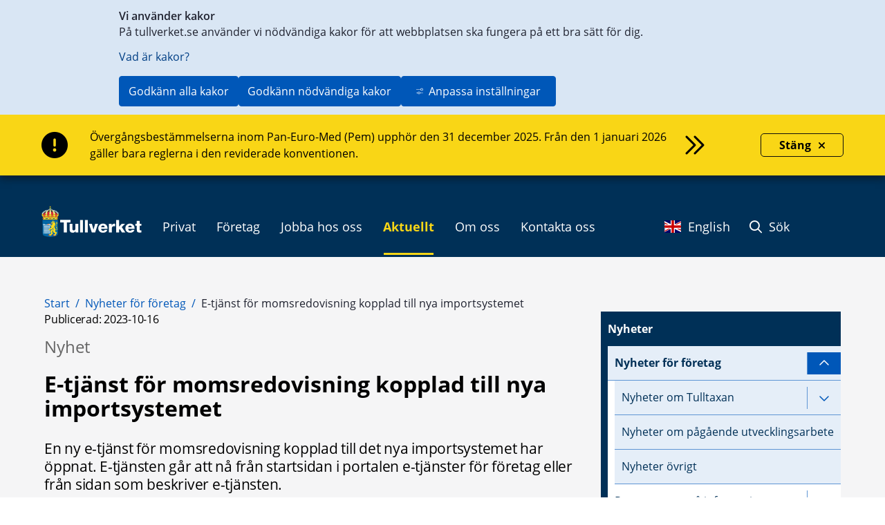

--- FILE ---
content_type: text/html;charset=UTF-8
request_url: https://www.tullverket.se/nyheter/nyheter/etjanstformomsredovisningkoppladtillnyaimportsystemet.5.3e6caad21870dc6781c6475.html
body_size: 96383
content:
<!DOCTYPE html>
<html lang="sv" class="sv-no-js sv-template-foretagsnyhet">
<head>
   <meta charset="UTF-8">
   <script nonce="746c8080-f40f-11f0-9165-d3f6cdd2a38f">(function(c){c.add('sv-js');c.remove('sv-no-js');})(document.documentElement.classList)</script>
   <title>E-tjänst för momsredovisning kopplad till nya importsystemet - Tullverket</title>
   <link rel="preload" href="/sitevision/system-resource/534b98db2d7fd81376cda0822f1c6599fd1fd17f5f10902a5c32fac41e3610fa/js/jquery.js" as="script">
   <link rel="preload" href="/sitevision/system-resource/534b98db2d7fd81376cda0822f1c6599fd1fd17f5f10902a5c32fac41e3610fa/envision/envision.js" as="script">
   <link rel="preload" href="/sitevision/system-resource/534b98db2d7fd81376cda0822f1c6599fd1fd17f5f10902a5c32fac41e3610fa/js/utils.js" as="script">
   <link rel="preload" href="/sitevision/system-resource/534b98db2d7fd81376cda0822f1c6599fd1fd17f5f10902a5c32fac41e3610fa/js/portlets.js" as="script">
               <meta name="DC.Publisher" content="Tullverket">
                     <meta name="DC.Title" content="E-tjänst för momsredovisning kopplad till nya importsystemet">
                     <meta name="DC.Description" content="En ny e-tjänst för momsredovisning kopplad till det nya importsystemet finns nu publicerad">
                     <meta name="description" content="E-tjänst för momsredovisning kopplad till nya importsystemet">
                     <meta name="keywords" content="e-tjänst, momsredovisning, moms, importmoms, nya importsystemet">
                     <meta name="google-site-verification" content="iost7-LsTG-MySIXAKihyBwm2OlvScgX7gId_LkCMmI">
            <meta name="viewport" content="width=device-width, initial-scale=1, minimum-scale=1, shrink-to-fit=no">
   <meta name="dcterms.identifier" content="http://www.tullverket.se">
   <meta name="dcterms.language" content="sv">
   <meta name="dcterms.format" content="text/html">
   <meta name="dcterms.type" content="text">
   <link rel="canonical" href="/aktuellt/nyheter/nyheterforforetag/nyheter/etjanstformomsredovisningkoppladtillnyaimportsystemet.5.3e6caad21870dc6781c6475.html">
   <link rel="stylesheet" type="text/css" href="/2.6e3d73401151cda416380001786/1760700792909/sitevision-responsive-grids.css">
   <link rel="stylesheet" type="text/css" href="/2.6e3d73401151cda416380001786/1760701012178/sitevision-spacing.css">
   
      <link rel="stylesheet" type="text/css" href="/2.6e3d73401151cda416380001786/auto/1768296503965/SiteVision.css">
      <link rel="stylesheet" type="text/css" href="/2.6e3d73401151cda416380001786/1030/8192/print/SiteVision.css">
   <link rel="stylesheet" type="text/css" href="/sitevision/system-resource/534b98db2d7fd81376cda0822f1c6599fd1fd17f5f10902a5c32fac41e3610fa/css/portlets.css">
   <link rel="stylesheet" type="text/css" href="/sitevision/system-resource/534b98db2d7fd81376cda0822f1c6599fd1fd17f5f10902a5c32fac41e3610fa/envision/envision.css">

      <link rel="stylesheet" type="text/css" href="/2.6e3d73401151cda416380001786/91.226de36015804b8cf35200f/1760703190796/0/sv-template-asset.css">
         <link rel="stylesheet" type="text/css" href="/webapp-resource/5.3e6caad21870dc6781c6475/360.6967fe101964058a61b30d0d/1749020979371/webapp-assets.css">
      <link rel="stylesheet" type="text/css" href="/webapp-resource/5.3e6caad21870dc6781c6475/360.698970d3199f1ef127d978f7/1768237986306/webapp-assets.css">
      <link rel="stylesheet" type="text/css" href="/webapp-resource/5.3e6caad21870dc6781c6475/360.6967fe101964058a61b30d57/1749021501253/webapp-assets.css">
      <link rel="stylesheet" type="text/css" href="/webapp-resource/5.3e6caad21870dc6781c6475/360.6967fe101964058a61b30d34/1749021337009/webapp-assets.css">
      <link rel="stylesheet" type="text/css" href="/webapp-resource/5.3e6caad21870dc6781c6475/360.698970d3199f1ef127d6ca3b/1766164386018/webapp-assets.css">
      <link rel="stylesheet" type="text/css" href="/webapp-resource/5.3e6caad21870dc6781c6475/360.698970d3199f1ef127d6ca49/1766164388828/webapp-assets.css">
      <script nonce="746c8080-f40f-11f0-9165-d3f6cdd2a38f">!function(t,e){t=t||"docReady",e=e||window;var n=[],o=!1,c=!1;function d(){if(!o){o=!0;for(var t=0;t<n.length;t++)try{n[t].fn.call(window,n[t].ctx)}catch(t){console&&console.error(t)}n=[]}}function a(){"complete"===document.readyState&&d()}e[t]=function(t,e){if("function"!=typeof t)throw new TypeError("callback for docReady(fn) must be a function");o?setTimeout(function(){t(e)},1):(n.push({fn:t,ctx:e}),"complete"===document.readyState?setTimeout(d,1):c||(document.addEventListener?(document.addEventListener("DOMContentLoaded",d,!1),window.addEventListener("load",d,!1)):(document.attachEvent("onreadystatechange",a),window.attachEvent("onload",d)),c=!0))}}("svDocReady",window);</script>
      <script src="/sitevision/system-resource/534b98db2d7fd81376cda0822f1c6599fd1fd17f5f10902a5c32fac41e3610fa/js/jquery.js"></script>
      <script src="/2.6e3d73401151cda416380001786/91.226de36015804b8cf35200f/1760703190807/HEAD/0/sv-template-asset.js"></script>
   <link rel="apple-touch-icon" href="/favicon.ico" type="image/x-icon" />
   
  
  

	


	<meta property="og:title" content="[2023-10-16] E-tjänst för momsredovisning kopplad till nya importsystemet" />
<meta property="og:type" content="website" /> 
<meta property="og:image" content="http://www.tullverket.se/images/18.3e6caad21870dc6781c6482/1697447247232/Momsredovisning-ny-presentation.png" />
<meta property="og:description" content="En ny e-tjänst för momsredovisning kopplad till det nya importsystemet finns nu publicerad" />
<meta property="og:url" content="http://www.tullverket.se/aktuellt/nyheter/nyheterforforetag/nyheter/etjanstformomsredovisningkoppladtillnyaimportsystemet.5.3e6caad21870dc6781c6475.html" />
<meta name="twitter:card" content="summary_large_image"/>
   <!--

 _____       _     _             _                                  _
(___  )     ( )   ( )           ( )                                ( )
    | |  _  | |_  | |_     _ _  | |__    _    ___     _    ___  ___| |
 _  | |/ _ \|  _ \|  _ \ / _  ) |  _  \/ _ \/  __)  / _ \/  __)  __) |
( )_| | (_) ) |_) ) |_) ) (_| | | | | | (_) )__  \ ( (_) )__  \__  \_)
 \___/ \___/(_ __/(_ __/ \__ _) (_) (_)\___/(____/  \___/(____/____/
                                                                   (_)
Vill du jobba med it och samtidigt bidra till ett tryggt och säkert samhälle?
Tullverket är en av norra Sveriges största arbetsgivare inom it
- se lediga jobb: https://www.tullverket.se/jobb

 _____ _   _ _     _     _   _ ___   ___   _   _ ___   _____
(_   _) ) ( ) )   ( )   ( ) ( )  _ \|  _ \( ) ( )  _ \(_   _)
  | | | | | | |   | |   | | | | (_(_) (_) ) |/ /| (_(_) | |
  | | | | | | |  _| |  _| | | |  _)_|    /|   ( |  _)_  | |
  | | | (_) | |_( ) |_( ) \_/ | (_( ) |\ \| |\ \| (_( ) | |
  (_) (_____)____/(____/ \___/(____/(_) (_)_) (_)____/  (_)


-->
   <script nonce="746c8080-f40f-11f0-9165-d3f6cdd2a38f">
      window.sv = window.sv || {};
      sv.UNSAFE_MAY_CHANGE_AT_ANY_GIVEN_TIME_webAppExternals = {};
      sv.PageContext = {
      pageId: '5.3e6caad21870dc6781c6475',
      siteId: '2.6e3d73401151cda416380001786',
      userIdentityId: '',
      userIdentityReadTimeout: 0,
      userLocale: 'sv_SE',
      dev: false,
      csrfToken: '',
      html5: true,
      useServerSideEvents: false,
      nodeIsReadOnly: false
      };
   </script>
      <script nonce="746c8080-f40f-11f0-9165-d3f6cdd2a38f">!function(){"use strict";var t,n={},e={},i={};function r(t){return n[t]=n[t]||{instances:[],modules:{},bundle:{}},n[t]}document.querySelector("html").classList.add("js");var s={registerBootstrapData:function(t,n,i,r,s){var a,o=e[t];o||(o=e[t]={}),(a=o[i])||(a=o[i]={}),a[n]={subComponents:r,options:s}},registerInitialState:function(t,n){i[t]=n},registerApp:function(n){var e=n.applicationId,i=r(e);if(t){var s={};s[e]=i,s[e].instances=[n],t.start(s)}else i.instances.push(n)},registerModule:function(t){r(t.applicationId).modules[t.path]=t},registerBundle:function(t){r(t.applicationId).bundle=t.bundle},getRegistry:function(){return n},setAppStarter:function(n){t=n},getBootstrapData:function(t){return e[t]},getInitialState:function(t){return i[t]}};window.AppRegistry=s}();</script>

                              <script>!function(e){var n="https://s.go-mpulse.net/boomerang/";if("False"=="True")e.BOOMR_config=e.BOOMR_config||{},e.BOOMR_config.PageParams=e.BOOMR_config.PageParams||{},e.BOOMR_config.PageParams.pci=!0,n="https://s2.go-mpulse.net/boomerang/";if(window.BOOMR_API_key="XBSHJ-JEKLR-22MW7-7G3W5-PH8VH",function(){function e(){if(!o){var e=document.createElement("script");e.id="boomr-scr-as",e.src=window.BOOMR.url,e.async=!0,i.parentNode.appendChild(e),o=!0}}function t(e){o=!0;var n,t,a,r,d=document,O=window;if(window.BOOMR.snippetMethod=e?"if":"i",t=function(e,n){var t=d.createElement("script");t.id=n||"boomr-if-as",t.src=window.BOOMR.url,BOOMR_lstart=(new Date).getTime(),e=e||d.body,e.appendChild(t)},!window.addEventListener&&window.attachEvent&&navigator.userAgent.match(/MSIE [67]\./))return window.BOOMR.snippetMethod="s",void t(i.parentNode,"boomr-async");a=document.createElement("IFRAME"),a.src="about:blank",a.title="",a.role="presentation",a.loading="eager",r=(a.frameElement||a).style,r.width=0,r.height=0,r.border=0,r.display="none",i.parentNode.appendChild(a);try{O=a.contentWindow,d=O.document.open()}catch(_){n=document.domain,a.src="javascript:var d=document.open();d.domain='"+n+"';void(0);",O=a.contentWindow,d=O.document.open()}if(n)d._boomrl=function(){this.domain=n,t()},d.write("<bo"+"dy onload='document._boomrl();'>");else if(O._boomrl=function(){t()},O.addEventListener)O.addEventListener("load",O._boomrl,!1);else if(O.attachEvent)O.attachEvent("onload",O._boomrl);d.close()}function a(e){window.BOOMR_onload=e&&e.timeStamp||(new Date).getTime()}if(!window.BOOMR||!window.BOOMR.version&&!window.BOOMR.snippetExecuted){window.BOOMR=window.BOOMR||{},window.BOOMR.snippetStart=(new Date).getTime(),window.BOOMR.snippetExecuted=!0,window.BOOMR.snippetVersion=12,window.BOOMR.url=n+"XBSHJ-JEKLR-22MW7-7G3W5-PH8VH";var i=document.currentScript||document.getElementsByTagName("script")[0],o=!1,r=document.createElement("link");if(r.relList&&"function"==typeof r.relList.supports&&r.relList.supports("preload")&&"as"in r)window.BOOMR.snippetMethod="p",r.href=window.BOOMR.url,r.rel="preload",r.as="script",r.addEventListener("load",e),r.addEventListener("error",function(){t(!0)}),setTimeout(function(){if(!o)t(!0)},3e3),BOOMR_lstart=(new Date).getTime(),i.parentNode.appendChild(r);else t(!1);if(window.addEventListener)window.addEventListener("load",a,!1);else if(window.attachEvent)window.attachEvent("onload",a)}}(),"".length>0)if(e&&"performance"in e&&e.performance&&"function"==typeof e.performance.setResourceTimingBufferSize)e.performance.setResourceTimingBufferSize();!function(){if(BOOMR=e.BOOMR||{},BOOMR.plugins=BOOMR.plugins||{},!BOOMR.plugins.AK){var n=""=="true"?1:0,t="",a="aokm3cax24f642lmhnpa-f-cbddbf8bd-clientnsv4-s.akamaihd.net",i="false"=="true"?2:1,o={"ak.v":"39","ak.cp":"1746982","ak.ai":parseInt("1133988",10),"ak.ol":"0","ak.cr":9,"ak.ipv":4,"ak.proto":"h2","ak.rid":"14b4eea","ak.r":48121,"ak.a2":n,"ak.m":"dscb","ak.n":"essl","ak.bpcip":"3.148.205.0","ak.cport":55588,"ak.gh":"23.62.38.238","ak.quicv":"","ak.tlsv":"tls1.3","ak.0rtt":"","ak.0rtt.ed":"","ak.csrc":"-","ak.acc":"","ak.t":"1768700766","ak.ak":"hOBiQwZUYzCg5VSAfCLimQ==dbwA8AEJF7inmS0luBzjtwGc7+UGR4myp5v7j8iZMLhjop/0E6ri/YirUXtWDDbnht8NFlrIvthXAaxb/3bFQtG++40z53sbYf6IEFc5vPR/6yAjUu6hpgWDXcSN0UYA3Pg0tsOu6NscqK9MrAkpWq+Y2HopOCLS1Ikh3bhe1XO8ibbU+EZUeIUEmoBxVA5XKgqAd71omAp+80XTkoeTgt1Yl01oZGAp/S5GLLD2q4BkUmfHV9BgHCYpbRhPRwAH3vlDlSMZfA5f/vldKMFSAX20AtW5PunM+fNi5fh1AbDphcGQkChL/lzgoFqP4OeuAYPYh6xjCVKGZVJQDUYAi32BZT3pQshj3T69vFuJHkbv2nbiw/UBqWVayLcLeGnR65vTk8Ws5oyngn/y9ygr7Cf6gdb0Z93+ljor/UE/UMs=","ak.pv":"11","ak.dpoabenc":"","ak.tf":i};if(""!==t)o["ak.ruds"]=t;var r={i:!1,av:function(n){var t="http.initiator";if(n&&(!n[t]||"spa_hard"===n[t]))o["ak.feo"]=void 0!==e.aFeoApplied?1:0,BOOMR.addVar(o)},rv:function(){var e=["ak.bpcip","ak.cport","ak.cr","ak.csrc","ak.gh","ak.ipv","ak.m","ak.n","ak.ol","ak.proto","ak.quicv","ak.tlsv","ak.0rtt","ak.0rtt.ed","ak.r","ak.acc","ak.t","ak.tf"];BOOMR.removeVar(e)}};BOOMR.plugins.AK={akVars:o,akDNSPreFetchDomain:a,init:function(){if(!r.i){var e=BOOMR.subscribe;e("before_beacon",r.av,null,null),e("onbeacon",r.rv,null,null),r.i=!0}return this},is_complete:function(){return!0}}}}()}(window);</script></head>
<body class=" sv-responsive  env-m-around--0">
<div  id="svid10_7df61c5915510cfe9e77877" class="sv-layout c5225"><div class="sv-row sv-layout sv-skip-spacer sv-template-layout" id="svid10_5cd7c3ed186738381336ad"><div class="sv-vertical sv-layout sv-skip-spacer sv-template-layout" id="svid93_5cd7c3ed186738381336ae"><div class="sv-custom-module sv-marketplace-sitevision-cookie-consent sv-skip-spacer sv-template-portlet
" id="svid12_5cd7c3ed186738381336af"><div id="Cookiebanner"><!-- Cookie-banner --></div><div data-cid="12.5cd7c3ed186738381336af"></div><script nonce="746c8080-f40f-11f0-9165-d3f6cdd2a38f" >AppRegistry.registerBootstrapData('12.5cd7c3ed186738381336af','12.5cd7c3ed186738381336af','AGNOSTIC_RENDERER');</script><script nonce="746c8080-f40f-11f0-9165-d3f6cdd2a38f">AppRegistry.registerInitialState('12.5cd7c3ed186738381336af',{"settings":{"displayType":"bannerTop","message":"På tullverket.se använder vi nödvändiga kakor för att webbplatsen ska fungera på ett bra sätt för dig.","settingsSubTitle":null,"cookiePolicyUri":"/omoss/riktlinjer/omwebbplatsen/kakorcookiespatullverketse.4.226de36015804b8cf3537a.html","title":"Vi använder kakor","cookiePolicyLinkText":"Vad är kakor?","usePolicyPage":true,"manageButtonText":"Hantera cookies","buttonType":"acceptAllAndNecessary","openLinkInNewTab":false,"usePiwikPro":false},"categories":[{"id":"necessary","title":"Nödvändiga cookies","description":"Gör att våra tjänster är säkra och fungerar som de ska. Därför går de inte att inaktivera.","hasConsent":true},{"id":"analytics","title":"Analytiska cookies","description":"Ger oss information om hur vår webbplats används som gör att vi kan underhålla, driva och förbättra användarupplevelsen.","hasConsent":false,"cookies":["tvmatomo"]}],"displayOptions":{"consentOpen":true,"settingsOpen":false},"baseHeadingLevel":2,"customButtonTexts":{"acceptAllCookies":null,"acceptNecessaryCookies":null,"settings":null,"saveAndAccept":null},"useCustomButtonTexts":false});</script>
<script nonce="746c8080-f40f-11f0-9165-d3f6cdd2a38f">AppRegistry.registerApp({applicationId:'marketplace.sitevision.cookie-consent|1.11.8',htmlElementId:'svid12_5cd7c3ed186738381336af',route:'/',portletId:'12.5cd7c3ed186738381336af',locale:'sv-SE',defaultLocale:'en',webAppId:'marketplace.sitevision.cookie-consent',webAppVersion:'1.11.8',webAppAopId:'360.698970d3199f1ef127d978f7',webAppImportTime:'1768237986306',requiredLibs:{"react":"18.3.1"},childComponentStateExtractionStrategy:'BY_ID'});</script></div>
</div>
</div>
<section aria-label="skript" class="sv-vertical sv-layout sv-template-layout" id="svid10_a62602917de14e43271614"><div class="sv-vertical sv-layout sv-skip-spacer sv-template-layout" id="svid93_a62602917de14e43271615"><div class="sv-html-portlet sv-portlet sv-skip-spacer sv-template-portlet
" id="svid12_a62602917de14e43271617"><div id="OldIE"><!-- OldIE --></div>  <!--[if lt IE 9]>  <div style='border: 1px solid #FEEFDA; background: #FCE7EA; text-align: center; clear: both; height: 75px; position: relative;'>    <div style='position: absolute; right: 3px; top: 3px; font-family: courier new; font-weight: bold;'><a href='#' onclick='javascript:this.parentNode.parentNode.style.display='none'; return false;'><img src='http://www.ie6nomore.com/files/theme/ie6nomore-cornerx.jpg' style='border: none;' alt='Close this notice'/></a></div>    <div style='width: 640px; margin: 0 auto; text-align: left; padding: 0; overflow: hidden; color: black;'>      <div style='width: 75px; float: left;'><img src='http://www.ie6nomore.com/files/theme/ie6nomore-warning.jpg' alt='Varning!'/></div>      <div style='width: 275px; float: left; font-family: Arial, sans-serif;'>        <div style='font-size: 14px; font-weight: bold; margin-top: 12px;'>Du använder en föråldrad webbläsare</div>        <div style='font-size: 12px; margin-top: 6px; line-height: 12px;'>För en bättre upplevelse på denna webbplats, vänligen byt till en modern webbläsare.</div>      </div>      <div style='width: 75px; float: left;'><a href='http://sv-se.www.mozilla.com/sv-SE/' target='_blank'><img src='http://www.ie6nomore.com/files/theme/ie6nomore-firefox.jpg' style='border: none;' alt='Get Firefox 3.5'/></a></div>      <div style='width: 75px; float: left;'><a href='http://www.microsoft.com/downloads/details.aspx?FamilyID=341c2ad5-8c3d-4347-8c03-08cdecd8852b&DisplayLang=sv-SE' target='_blank'><img src='http://www.ie6nomore.com/files/theme/ie6nomore-ie8.jpg' style='border: none;' alt='Get Internet Explorer 8'/></a></div>      <div style='width: 73px; float: left;'><a href='http://www.apple.com/se/safari/download/' target='_blank'><img src='http://www.ie6nomore.com/files/theme/ie6nomore-safari.jpg' style='border: none;' alt='Get Safari 4'/></a></div>      <div style='float: left;'><a href='http://www.google.com/chrome?hl=sv-SE' target='_blank'><img src='http://www.ie6nomore.com/files/theme/ie6nomore-chrome.jpg' style='border: none;' alt='Get Google Chrome'/></a></div>    </div>  </div>  <![endif]--></div>
<div class="sv-html-portlet sv-portlet sv-template-portlet
" id="svid12_a62602917de14e43271618"><div id="FallbackNoScript"><!-- Fallback-NoScript --></div><noscript>
   <link rel="stylesheet" type="text/css" href="/download/18.7df61c5915510cfe9e7103f7/1475566553547/tullverket-v2-noscript.css" />
   <div id="noscript-warning">
      <p>Tullverket.se fungerar bäst med JavaScript aktiverat.</p>
   </div>
</noscript></div>
<div class="sv-html-portlet sv-portlet sv-template-portlet
" id="svid12_a62602917de14e43271619"><div id="shortcutlink"><!-- shortcut-link --></div><div class="skip-main">
   <a class="skip-main-link" href="#page_content">Genväg till innehåll på aktuell sida</a>
</div>
</div>
</div>
</section>
<section aria-label="infomeddelanden" class="sv-vertical sv-layout sv-template-layout" id="svid10_a62602917de14e43272661"><div class="sv-vertical sv-layout sv-skip-spacer sv-template-layout" id="svid93_a62602917de14e43272662"><div class="sv-custom-module sv-se-tullverket-InfoMessage sv-skip-spacer sv-template-portlet
" id="svid12_a62602917de14e43272663"><div id="Infomeddelande"><!-- Infomeddelande --></div><div data-cid="12.a62602917de14e43272663"><div class="style_information__edNzV false" role="alert" aria-atomic="true" aria-label="Viktig information"><div class="sv-fluid-grid sv-grid-1200x16grid"><div class="style_information__message__8fTU0"><i class="fa-solid fa-circle-exclamation" aria-hidden="true"></i><a href="/nyheter/infomeddelanden/overgangsbestammelsernainompemupphorden31december2025.5.4776b304199f1ed58cc51ce8.html"><div class="style_linktext__3L2vI"><p>Övergångsbestämmelserna inom Pan-Euro-Med (Pem) upphör den 31 december 2025. Från den 1 januari 2026 gäller bara reglerna i den reviderade konventionen.</p><i class="far fa-chevrons-right" aria-hidden="true"></i></div></a></div><button class="Close_close__uWnha false"><span>Stäng</span><i class="fa-solid fa-xmark"></i></button></div></div></div><script nonce="746c8080-f40f-11f0-9165-d3f6cdd2a38f" >AppRegistry.registerBootstrapData('12.a62602917de14e43272663','12.a62602917de14e43272663','AGNOSTIC_RENDERER');</script><script nonce="746c8080-f40f-11f0-9165-d3f6cdd2a38f">AppRegistry.registerInitialState('12.a62602917de14e43272663',{"title":"Övergångsbestämmelserna inom Pem upphör den 31 december 2025","text":"Övergångsbestämmelserna inom Pan-Euro-Med (Pem) upphör den 31 december 2025. Från den 1 januari 2026 gäller bara reglerna i den reviderade konventionen.","uri":"/nyheter/infomeddelanden/overgangsbestammelsernainompemupphorden31december2025.5.4776b304199f1ed58cc51ce8.html","type":"Info","date":1766136479442,"locale":"sv"});</script>
<script nonce="746c8080-f40f-11f0-9165-d3f6cdd2a38f">AppRegistry.registerApp({applicationId:'se.tullverket.InfoMessage|2.0.4',htmlElementId:'svid12_a62602917de14e43272663',route:'/',portletId:'12.a62602917de14e43272663',locale:'sv-SE',defaultLocale:'en',webAppId:'se.tullverket.InfoMessage',webAppVersion:'2.0.4',webAppAopId:'360.6967fe101964058a61b30d0d',webAppImportTime:'1749020979371',requiredLibs:{"react":"18.3.1"}});</script></div>
</div>
</section>
<header class="sv-fluid-grid sv-grid-1200x16grid sv-layout sv-template-layout" id="svid10_a62602917de14e432715fd"><div class="sv-vertical sv-layout sv-skip-spacer sv-template-layout" id="svid93_a62602917de14e432715fe"><div class="sv-row sv-layout sv-skip-spacer sv-template-layout" id="svid10_a62602917de14e432715ff"><div class="sv-layout sv-skip-spacer sv-column-12 sv-template-layout" id="svid10_a62602917de14e43271600"><div class="sv-horizontal sv-layout sv-skip-spacer sv-template-layout" id="svid10_a62602917de14e43271601"><div class="sv-html-portlet sv-portlet sv-skip-spacer sv-horizontal-column sv-template-portlet
" id="svid12_a62602917de14e43271602"><div id="Logo"><!-- Logo --></div><div class="tv2-header-logo-container">
	<a href="/" class="tv2-header-logo-link">
		<img alt="Startsida Tullverket" src="/images/18.7df61c5915510cfe9e77658/1470989887906/logo.svg" />
   </a>
</div>
</div>
<div class="sv-horizontal sv-layout sv-horizontal-column sv-template-layout" id="svid10_a62602917de14e43271603"><div class="sv-script-portlet sv-portlet sv-visible-sv-bp-medium sv-visible-sv-bp-mobile sv-visible-sv-bp-small sv-skip-spacer sv-horizontal-column sv-template-portlet
" id="svid12_a62602917de14e43271604"><div id="Sokmobil"><!-- Sök - mobil --></div><nav class="navbar navbar-default pull-right tv-header-nav-menu tv-header-nav-sub-menu">
   <div class="container-fluid tv2-header-sub-menu-container">
      <ul class="nav navbar-nav navbar-right">            
			<li><a href="#" class="searchToggle"><i class="fa-regular fa-magnifying-glass" aria-hidden="true"></i> Sök</a></li>
      </ul>
   </div>
</nav></div>
<div class="sv-custom-module sv-se-tullverket-megaMenu sv-hide-sv-bp-medium sv-hide-sv-bp-mobile sv-hide-sv-bp-small sv-horizontal-column sv-template-portlet
" id="svid12_a62602917de14e43271605"><div id="Megameny"><!-- Megameny --></div><div data-cid="12.a62602917de14e43271605"><div><nav class="style_tv-menu__9LFSt" aria-label="Huvudmeny"><ul class="style_tv-menu__top-Level__1lXiM"><li><button class="TopLevelFolder_tv-menu__toggle-button__ftVqX " aria-expanded="false"><span>Privat</span><i class="fa-regular fa-angle-down"></i></button></li><li><button class="TopLevelFolder_tv-menu__toggle-button__ftVqX " aria-expanded="false"><span>Företag</span><i class="fa-regular fa-angle-down"></i></button></li><li><button class="TopLevelFolder_tv-menu__toggle-button__ftVqX " aria-expanded="false"><span>Jobba hos oss</span><i class="fa-regular fa-angle-down"></i></button></li><li class="TopLevelFolder_tv-menu--is-origin__W-6yK"><button class="TopLevelFolder_tv-menu__toggle-button__ftVqX " aria-expanded="false"><span>Aktuellt</span><i class="fa-regular fa-angle-down"></i></button></li><li><button class="TopLevelFolder_tv-menu__toggle-button__ftVqX " aria-expanded="false"><span>Om oss</span><i class="fa-regular fa-angle-down"></i></button></li><li><button class="TopLevelFolder_tv-menu__toggle-button__ftVqX " aria-expanded="false"><span>Kontakta oss</span><i class="fa-regular fa-angle-down"></i></button></li></ul></nav></div></div><script nonce="746c8080-f40f-11f0-9165-d3f6cdd2a38f" >AppRegistry.registerBootstrapData('12.a62602917de14e43271605','12.a62602917de14e43271605','AGNOSTIC_RENDERER');</script><script nonce="746c8080-f40f-11f0-9165-d3f6cdd2a38f">AppRegistry.registerInitialState('12.a62602917de14e43271605',{"locale":"sv","items":[{"level":1,"id":"19.a62602917de14e432711fb","displayName":"Privat","uri":"/privat.19.a62602917de14e432711fb.html","hasChildren":true,"isCurrent":false,"isExpanded":false,"nodeType":"sv:folder","children":[{"level":2,"id":"19.a62602917de14e43271206","displayName":"På resan","uri":"/privat/paresan.19.a62602917de14e43271206.html","hasChildren":true,"isCurrent":false,"isExpanded":false,"nodeType":"sv:folder","children":[{"level":3,"id":"4.5c3d004415b89fa6ac7aa3","displayName":"Ta med på resan","uri":"/privat/paresan/tamedparesan.4.5c3d004415b89fa6ac7aa3.html","hasChildren":true,"isCurrent":false,"isExpanded":false,"nodeType":"sv:page"},{"level":3,"id":"4.792224361590183a4d3115e","displayName":"Avgifter när du handlar på resan","uri":"/privat/paresan/avgifternarduhandlarparesan.4.792224361590183a4d3115e.html","hasChildren":false,"isCurrent":false,"isExpanded":false,"nodeType":"sv:page"},{"level":3,"id":"6.6967fe101964058a61beea","displayName":"Handla alkohol på din resa","uri":"/privat/paresan/tamedparesan/handlaalkoholpadinresa.4.7df61c5915510cfe9e71072d.html","hasChildren":false,"isCurrent":false,"isExpanded":false,"nodeType":"sv:link"}]},{"level":2,"id":"19.a62602917de14e43271208","displayName":"Genom tullen","uri":"/privat/genomtullen.19.a62602917de14e43271208.html","hasChildren":true,"isCurrent":false,"isExpanded":false,"nodeType":"sv:folder","children":[{"level":3,"id":"4.226de36015804b8cf3534f9","displayName":"E-tjänster för privatpersoner","uri":"/privat/genomtullen/etjansterforprivatpersoner.4.226de36015804b8cf3534f9.html","hasChildren":false,"isCurrent":false,"isExpanded":false,"nodeType":"sv:page"},{"level":3,"id":"4.5dc519dc152b285988a195","displayName":"Varor med särskilda regler","uri":"/privat/genomtullen/varormedsarskildaregler.4.5dc519dc152b285988a195.html","hasChildren":true,"isCurrent":false,"isExpanded":false,"nodeType":"sv:page"},{"level":3,"id":"4.671d6f8b18fbe9267e72ce","displayName":"Bil och båt över Sveriges gräns","uri":"/privat/genomtullen/bilochbatoversverigesgrans.4.671d6f8b18fbe9267e72ce.html","hasChildren":true,"isCurrent":false,"isExpanded":false,"nodeType":"sv:page"},{"level":3,"id":"4.586d06b518b6116f985dcbd3","displayName":"CBAM-systemet för privatpersoner","uri":"/privat/genomtullen/cbamsystemetforprivatpersoner.4.586d06b518b6116f985dcbd3.html","hasChildren":false,"isCurrent":false,"isExpanded":false,"nodeType":"sv:page"}]},{"level":2,"id":"19.a62602917de14e4327120a","displayName":"I fokus","uri":"/privat/ifokus.19.a62602917de14e4327120a.html","hasChildren":true,"isCurrent":false,"isExpanded":false,"nodeType":"sv:folder","children":[{"level":3,"id":"4.2894757916870c7915c2","displayName":"Storbritannien efter brexit","uri":"/privat/ifokus/storbritannienefterbrexit.4.2894757916870c7915c2.html","hasChildren":false,"isCurrent":false,"isExpanded":false,"nodeType":"sv:page"},{"level":3,"id":"4.a62602917de14e43272c57","displayName":"Information med anledning av Ukrainakriget","uri":"/privat/ifokus/informationmedanledningavukrainakriget.4.a62602917de14e43272c57.html","hasChildren":false,"isCurrent":false,"isExpanded":false,"nodeType":"sv:page"}]},{"level":2,"id":"19.a62602917de14e4327120c","displayName":"På nätet","uri":"/privat/panatet.19.a62602917de14e4327120c.html","hasChildren":true,"isCurrent":false,"isExpanded":false,"nodeType":"sv:folder","children":[{"level":3,"id":"4.7df61c5915510cfe9e7104fe","displayName":"Handla på nätet","uri":"/privat/panatet/handlapanatet.4.7df61c5915510cfe9e7104fe.html","hasChildren":true,"isCurrent":false,"isExpanded":false,"nodeType":"sv:page"},{"level":3,"id":"6.a62602917de14e4327153a","displayName":"Finns mitt paket hos Tullverket?","uri":"/privat/panatet/handlapanatet/finnsmittpakethostullverket.4.7df61c5915510cfe9e710580.html","hasChildren":false,"isCurrent":false,"isExpanded":false,"nodeType":"sv:link"},{"level":3,"id":"4.7df61c5915510cfe9e710828","displayName":"Skicka eller ta emot en gåva","uri":"/privat/panatet/skickaellertaemotengava.4.7df61c5915510cfe9e710828.html","hasChildren":true,"isCurrent":false,"isExpanded":false,"nodeType":"sv:page"},{"level":3,"id":"4.21f3dd0d183a9e9ca644183","displayName":"Bedrägerier","uri":"/privat/panatet/bedragerier.4.21f3dd0d183a9e9ca644183.html","hasChildren":false,"isCurrent":false,"isExpanded":false,"nodeType":"sv:page"}]},{"level":2,"id":"19.a62602917de14e4327120e","displayName":"Flytt","uri":"/privat/flytt.19.a62602917de14e4327120e.html","hasChildren":true,"isCurrent":false,"isExpanded":false,"nodeType":"sv:folder","children":[{"level":3,"id":"4.7df61c5915510cfe9e710606","displayName":"Flytta till och från Sverige","uri":"/privat/flytt/flyttatillochfransverige.4.7df61c5915510cfe9e710606.html","hasChildren":true,"isCurrent":false,"isExpanded":false,"nodeType":"sv:page"}]},{"level":2,"id":"19.4776b304199f1ed58cc5a4","displayName":"Få tillbaka avgifter","uri":"/privat/fatillbakaavgifter.19.4776b304199f1ed58cc5a4.html","hasChildren":true,"isCurrent":false,"isExpanded":false,"nodeType":"sv:folder","children":[{"level":3,"id":"4.78aa922815794d801e21c0","displayName":"Ansök om att få tillbaka eller betala avgifter","uri":"/privat/fatillbakaavgifter/ansokomattfatillbakaellerbetalaavgifter.4.78aa922815794d801e21c0.html","hasChildren":true,"isCurrent":false,"isExpanded":false,"nodeType":"sv:page"}]}],"contentArea":{"htmlString":"\u003cdiv class=\"sv-text-portlet sv-use-margins sv-skip-spacer sv-decoration-megameny-knapp\" id=\"svid12_a62602917de14e43271229\">\u003cdiv id=\"Tullraknaren\">\u003c!-- Tullräknaren -->\u003c/div>\u003cdiv class=\"sv-text-portlet-content\">\u003cp class=\"normal\">\u003ca href=\"/privat/panatet/handlapanatet/tullraknarenraknautvadvarankostar.4.7df61c5915510cfe9e710532.html\">Tullräknaren\u003c/a>\u003c/p>\u003c/div>\u003c/div>\n\u003cdiv class=\"sv-text-portlet sv-use-margins sv-decoration-megameny-knapp\" id=\"svid12_a62602917de14e43271530\">\u003cdiv id=\"Resamedkontantamedel\">\u003c!-- Resa med kontanta medel -->\u003c/div>\u003cdiv class=\"sv-text-portlet-content\">\u003cp class=\"normal\">\u003ca href=\"/privat/paresan/tamedparesan/resamedkontantamedel.4.78aa922815794d801e282.html\">Resa med kontanta medel\u003c/a>\u003c/p>\u003c/div>\u003c/div>\n\u003cdiv class=\"sv-text-portlet sv-use-margins sv-decoration-megameny-knapp\" id=\"svid12_6967fe101964058a61b5e518\">\u003cdiv id=\"Handlaalkoholpadinresa\">\u003c!-- Handla alkohol på din resa -->\u003c/div>\u003cdiv class=\"sv-text-portlet-content\">\u003cp class=\"normal\">\u003ca href=\"/privat/paresan/tamedparesan/handlaalkoholpadinresa.4.7df61c5915510cfe9e71072d.html\">Handla alkohol på din resa\u003c/a>\u003c/p>\u003c/div>\u003c/div>\n\u003cdiv class=\"sv-text-portlet sv-use-margins sv-decoration-megameny-knapp\" id=\"svid12_a62602917de14e43271538\">\u003cdiv id=\"Resameddjur\">\u003c!-- Resa med djur -->\u003c/div>\u003cdiv class=\"sv-text-portlet-content\">\u003cp class=\"normal\">\u003ca href=\"/privat/paresan/tamedparesan/resameddjur.4.7df61c5915510cfe9e7107bc.html\">Resa med djur\u003c/a>\u003c/p>\u003c/div>\u003c/div>\n\u003cdiv class=\"sv-text-portlet sv-use-margins sv-decoration-megameny-knapp\" id=\"svid12_a62602917de14e43271532\">\u003cdiv id=\"Resamedskjutvapenforjaktochtavling\">\u003c!-- Resa med skjutvapen för jakt och tävling -->\u003c/div>\u003cdiv class=\"sv-text-portlet-content\">\u003cp class=\"normal\">\u003ca href=\"/privat/paresan/tamedparesan/resamedskjutvapenforjaktellertavling.4.5c3d004415b89fa6ac7adf.html\">Resa med skjutvapen för jakt och tävling\u003c/a>\u003c/p>\u003c/div>\u003c/div>","displayName":"Hitta snabbt","id":"4.a62602917de14e43271210"}},{"level":1,"id":"19.a62602917de14e432711fd","displayName":"Företag","uri":"/foretag.19.a62602917de14e432711fd.html","hasChildren":true,"isCurrent":false,"isExpanded":false,"nodeType":"sv:folder","children":[{"level":2,"id":"19.a62602917de14e43271219","displayName":"Internationell handel","uri":"/foretag/internationellhandel.19.a62602917de14e43271219.html","hasChildren":true,"isCurrent":false,"isExpanded":false,"nodeType":"sv:folder","children":[{"level":3,"id":"4.5dc519dc152b285988a129","displayName":"Importera varor","uri":"/foretag/internationellhandel/importeravaror.4.5dc519dc152b285988a129.html","hasChildren":true,"isCurrent":false,"isExpanded":false,"nodeType":"sv:page"},{"level":3,"id":"4.5dc519dc152b285988a135","displayName":"Exportera varor","uri":"/foretag/internationellhandel/exporteravaror.4.5dc519dc152b285988a135.html","hasChildren":true,"isCurrent":false,"isExpanded":false,"nodeType":"sv:page"},{"level":3,"id":"4.5dc519dc152b285988a14d","displayName":"Klassificera varor","uri":"/foretag/internationellhandel/klassificeravaror.4.5dc519dc152b285988a14d.html","hasChildren":true,"isCurrent":false,"isExpanded":false,"nodeType":"sv:page"},{"level":3,"id":"4.5dc519dc152b285988a141","displayName":"Transportera och lagra varor","uri":"/foretag/internationellhandel/transporteraochlagravaror.4.5dc519dc152b285988a141.html","hasChildren":true,"isCurrent":false,"isExpanded":false,"nodeType":"sv:page"},{"level":3,"id":"4.72334712192df55a6c080133","displayName":"Restriktioner","uri":"/foretag/internationellhandel/restriktioner.4.72334712192df55a6c080133.html","hasChildren":true,"isCurrent":false,"isExpanded":false,"nodeType":"sv:page"},{"level":3,"id":"4.72334712192df55a6c059786","displayName":"Sanktioner","uri":"/foretag/internationellhandel/sanktioner.4.72334712192df55a6c059786.html","hasChildren":true,"isCurrent":false,"isExpanded":false,"nodeType":"sv:page"},{"level":3,"id":"4.7df61c5915510cfe9e7f468","displayName":"Samråd och samverkan","uri":"/foretag/internationellhandel/samradochsamverkan.4.7df61c5915510cfe9e7f468.html","hasChildren":true,"isCurrent":false,"isExpanded":false,"nodeType":"sv:page"},{"level":3,"id":"4.792224361590183a4d320c6","displayName":"Garanti","uri":"/foretag/internationellhandel/garanti.4.792224361590183a4d320c6.html","hasChildren":true,"isCurrent":false,"isExpanded":false,"nodeType":"sv:page"},{"level":3,"id":"4.7df61c5915510cfe9e7f653","displayName":"Utbildning i tullhantering","uri":"/foretag/internationellhandel/utbildningitullhantering.4.7df61c5915510cfe9e7f653.html","hasChildren":true,"isCurrent":false,"isExpanded":false,"nodeType":"sv:page"},{"level":3,"id":"4.153f8c8c16ffad23c22ecb","displayName":"Goda tullrutiner – så planerar, kontrollerar och följer du upp din verksamhet","uri":"/foretag/internationellhandel/godatullrutinersaplanerarkontrollerarochfoljerduuppdinverksamhet.4.153f8c8c16ffad23c22ecb.html","hasChildren":true,"isCurrent":false,"isExpanded":false,"nodeType":"sv:page"}]},{"level":2,"id":"19.a62602917de14e4327121b","displayName":"Ansök och deklarera","uri":"/foretag/ansokochdeklarera.19.a62602917de14e4327121b.html","hasChildren":true,"isCurrent":false,"isExpanded":false,"nodeType":"sv:folder","children":[{"level":3,"id":"4.4481397d16411b86465122a","displayName":"Deklarera digitalt","uri":"/foretag/ansokochdeklarera/deklareradigitalt.4.4481397d16411b86465122a.html","hasChildren":true,"isCurrent":false,"isExpanded":false,"nodeType":"sv:page"},{"level":3,"id":"4.7df61c5915510cfe9e7f63b","displayName":"Deklarationsstöd","uri":"/foretag/ansokochdeklarera/deklarationsstod.4.7df61c5915510cfe9e7f63b.html","hasChildren":true,"isCurrent":false,"isExpanded":false,"nodeType":"sv:page"},{"level":3,"id":"4.7df61c5915510cfe9e7f65f","displayName":"E-tjänster för företag","uri":"/foretag/ansokochdeklarera/etjansterforforetag.4.7df61c5915510cfe9e7f65f.html","hasChildren":true,"isCurrent":false,"isExpanded":false,"nodeType":"sv:page"},{"level":3,"id":"4.792224361590183a4d318b8","displayName":"Blanketter","uri":"/foretag/ansokochdeklarera/blanketter.4.792224361590183a4d318b8.html","hasChildren":true,"isCurrent":false,"isExpanded":false,"nodeType":"sv:page"},{"level":3,"id":"4.226de36015804b8cf352038","displayName":"Tillstånd och registreringar","uri":"/foretag/ansokochdeklarera/tillstandochregistreringar.4.226de36015804b8cf352038.html","hasChildren":true,"isCurrent":false,"isExpanded":false,"nodeType":"sv:page"}]},{"level":2,"id":"19.a62602917de14e4327121d","displayName":"I fokus","uri":"/foretag/ifokus.19.a62602917de14e4327121d.html","hasChildren":true,"isCurrent":false,"isExpanded":false,"nodeType":"sv:folder","children":[{"level":3,"id":"4.7822c36919518484893150df","displayName":"På gång inom tullområdet","uri":"/foretag/ifokus/paganginomtullomradet.4.7822c36919518484893150df.html","hasChildren":true,"isCurrent":false,"isExpanded":false,"nodeType":"sv:page"},{"level":3,"id":"6.a62602917de14e43271237","displayName":"Nyheter för företag","uri":"/aktuellt/nyheter/nyheterforforetag.4.1595a16515ebddfed514a7.html","hasChildren":false,"isCurrent":false,"isExpanded":false,"nodeType":"sv:link"},{"level":3,"id":"6.a62602917de14e432719db","displayName":"Tullnytt – nyhetsbrev om tullhantering","uri":"/aktuellt/nyheter/prenumererapainformation/tullnyttnyhetsbrevomtullhantering.4.7df61c5915510cfe9e71038f.html","hasChildren":false,"isCurrent":false,"isExpanded":false,"nodeType":"sv:link"},{"level":3,"id":"6.1ab2c94518089520c941c70","displayName":"Informationsträffar, kostnadsfria","uri":"/foretag/internationellhandel/utbildningitullhantering/informationstraffar.4.6ac2c843157b7beb007a33.html","hasChildren":false,"isCurrent":false,"isExpanded":false,"nodeType":"sv:link"}]},{"level":2,"id":"19.1ab2c94518089520c941d42","displayName":"Specifika händelser","uri":"/foretag/specifikahandelser.19.1ab2c94518089520c941d42.html","hasChildren":true,"isCurrent":false,"isExpanded":false,"nodeType":"sv:folder","children":[{"level":3,"id":"6.72334712192df55a6c078a4c","displayName":"EU:s sanktioner mot Ryssland och Belarus","uri":"/foretag/internationellhandel/sanktioner/eussanktionermotrysslandochbelarus.4.a62602917de14e4327104a.html","hasChildren":false,"isCurrent":false,"isExpanded":false,"nodeType":"sv:link"},{"level":3,"id":"4.1595a16515ebddfed51193d","displayName":"Storbritannien – vad gäller efter brexit?","uri":"/foretag/specifikahandelser/storbritannienvadgallerefterbrexit.4.1595a16515ebddfed51193d.html","hasChildren":true,"isCurrent":false,"isExpanded":false,"nodeType":"sv:page"}]}],"contentArea":{"htmlString":"\u003cdiv class=\"sv-text-portlet sv-use-margins sv-skip-spacer sv-decoration-megameny-log-in\" id=\"svid12_a62602917de14e4327122d\">\u003cdiv id=\"Loggain\">\u003c!-- Logga in -->\u003c/div>\u003cdiv class=\"sv-text-portlet-content\">\u003cp class=\"normal\">\u003ca href=\"https://portal.tullverket.se/portal/\">Logga in\u003c/a>\u003c/p>\u003c/div>\u003c/div>\n\u003cdiv class=\"sv-text-portlet sv-use-margins sv-decoration-megameny-knapp\" id=\"svid12_a62602917de14e4327122f\">\u003cdiv id=\"LankRaknauttullochavgifter\">\u003c!-- Länk Räkna ut tull och avgifter -->\u003c/div>\u003cdiv class=\"sv-text-portlet-content\">\u003cp class=\"normal\">\u003ca href=\"/foretag/internationellhandel/importeravaror/omtullarochavgifter.4.78aa922815794d801e214.html\">Räkna ut tull och avgifter\u003c/a>\u003c/p>\u003c/div>\u003c/div>\n\u003cdiv class=\"sv-text-portlet sv-use-margins sv-decoration-megameny-knapp\" id=\"svid12_a62602917de14e43271231\">\u003cdiv id=\"LankTullrakning\">\u003c!-- Länk Tullräkning -->\u003c/div>\u003cdiv class=\"sv-text-portlet-content\">\u003cp class=\"normal\">\u003ca href=\"/foretag/ansokochdeklarera/etjansterforforetag/tullrakning.4.78aa922815794d801e230c.html\">Tullräkning\u003c/a>\u003c/p>\u003c/div>\u003c/div>\n\u003cdiv class=\"sv-text-portlet sv-use-margins sv-decoration-megameny-knapp\" id=\"svid12_a62602917de14e43271233\">\u003cdiv id=\"LankTulltaxan\">\u003c!-- Länk Tulltaxan -->\u003c/div>\u003cdiv class=\"sv-text-portlet-content\">\u003cp class=\"normal\">\u003ca href=\"/foretag/internationellhandel/klassificeravaror/tulltaxan.4.7df61c5915510cfe9e710a66.html\">Tulltaxan\u003c/a>\u003c/p>\u003c/div>\u003c/div>\n\u003cdiv class=\"sv-text-portlet sv-use-margins sv-decoration-megameny-knapp\" id=\"svid12_a62602917de14e43271235\">\u003cdiv id=\"LankOmEorinummer\">\u003c!-- Länk Om Eori-nummer -->\u003c/div>\u003cdiv class=\"sv-text-portlet-content\">\u003cp class=\"normal\">\u003ca href=\"/foretag/ansokochdeklarera/tillstandochregistreringar/eori.4.6ac2c843157b7beb007364.html\">Om Eori-nummer\u003c/a>\u003c/p>\u003c/div>\u003c/div>","displayName":"Hitta snabbt","id":"4.a62602917de14e43271221"}},{"level":1,"id":"19.a62602917de14e432711ff","displayName":"Jobba hos oss","uri":"/jobbahososs.19.a62602917de14e432711ff.html","hasChildren":true,"isCurrent":false,"isExpanded":false,"nodeType":"sv:folder","children":[{"level":2,"id":"19.a62602917de14e43271238","displayName":"Hitta jobbet","uri":"/jobbahososs/hittajobbet.19.a62602917de14e43271238.html","hasChildren":true,"isCurrent":false,"isExpanded":false,"nodeType":"sv:folder","children":[{"level":3,"id":"6.a62602917de14e43271462","displayName":"Lediga jobb","uri":"/jobbahososs/attjobbapatullverket/jobbahososs/ledigajobb.4.7df61c5915510cfe9e7ed65.html","hasChildren":false,"isCurrent":false,"isExpanded":false,"nodeType":"sv:link"},{"level":3,"id":"6.a62602917de14e43271463","displayName":"Så ansöker du till Tullverket","uri":"/jobbahososs/attjobbapatullverket/jobbahososs/saansokerdutilltullverket.4.10448d116681449bad105.html","hasChildren":false,"isCurrent":false,"isExpanded":false,"nodeType":"sv:link"}]},{"level":2,"id":"19.a62602917de14e4327123a","displayName":"Att jobba på Tullverket","uri":"/jobbahososs/attjobbapatullverket.19.a62602917de14e4327123a.html","hasChildren":true,"isCurrent":false,"isExpanded":false,"nodeType":"sv:folder","children":[{"level":3,"id":"4.7df61c5915510cfe9e7ed54","displayName":"Jobba hos oss","uri":"/jobbahososs/attjobbapatullverket/jobbahososs.4.7df61c5915510cfe9e7ed54.html","hasChildren":true,"isCurrent":false,"isExpanded":false,"nodeType":"sv:page"},{"level":3,"id":"6.a62602917de14e43271464","displayName":"Fördelar med att jobba på Tullverket","uri":"/jobbahososs/attjobbapatullverket/jobbahososs/fordelarmedattjobbapatullverket.4.4481397d16411b86465a1f.html","hasChildren":false,"isCurrent":false,"isExpanded":false,"nodeType":"sv:link"},{"level":3,"id":"6.a62602917de14e43271466","displayName":"Frågor och svar om att jobba hos oss","uri":"/jobbahososs/attjobbapatullverket/jobbahososs/fragorochsvaromattjobbahososs.4.4481397d16411b86465a2b.html","hasChildren":false,"isCurrent":false,"isExpanded":false,"nodeType":"sv:link"},{"level":3,"id":"6.a62602917de14e43271467","displayName":"Så säger våra medarbetare","uri":"/jobbahososs/attjobbapatullverket/jobbahososs/sasagervaramedarbetare.4.4481397d16411b86465a07.html","hasChildren":false,"isCurrent":false,"isExpanded":false,"nodeType":"sv:link"}]},{"level":2,"id":"19.a62602917de14e4327123c","displayName":"Beskrivning av jobb","uri":"/jobbahososs/beskrivningavjobb.19.a62602917de14e4327123c.html","hasChildren":true,"isCurrent":false,"isExpanded":false,"nodeType":"sv:folder","children":[{"level":3,"id":"6.a62602917de14e43271468","displayName":"Jobba som tullinspektör","uri":"/jobbahososs/attjobbapatullverket/jobbahososs/jobbasomtullinspektor.4.4481397d16411b86465a4f.html","hasChildren":false,"isCurrent":false,"isExpanded":false,"nodeType":"sv:link"},{"level":3,"id":"6.a62602917de14e43271469","displayName":"Jobba med handel och tullhantering","uri":"/jobbahososs/attjobbapatullverket/jobbahososs/jobbamedhandelochtullhantering.4.10448d116681449badbb.html","hasChildren":false,"isCurrent":false,"isExpanded":false,"nodeType":"sv:link"},{"level":3,"id":"6.a62602917de14e4327146a","displayName":"Jobba med underrättelse","uri":"/jobbahososs/attjobbapatullverket/jobbahososs/jobbamedunderrattelse.4.422c8052175b1d827691115.html","hasChildren":false,"isCurrent":false,"isExpanded":false,"nodeType":"sv:link"},{"level":3,"id":"6.a62602917de14e4327146b","displayName":"Jobba med brottsutredning","uri":"/jobbahososs/attjobbapatullverket/jobbahososs/jobbamedbrottsutredning.4.422c8052175b1d82769119e.html","hasChildren":false,"isCurrent":false,"isExpanded":false,"nodeType":"sv:link"},{"level":3,"id":"6.a62602917de14e4327146c","displayName":"Jobba med it","uri":"/jobbahososs/attjobbapatullverket/jobbahososs/jobbamedit.4.153f8c8c16ffad23c22169e.html","hasChildren":false,"isCurrent":false,"isExpanded":false,"nodeType":"sv:link"}]}],"contentArea":null},{"level":1,"id":"19.a62602917de14e43271200","displayName":"Aktuellt","uri":"/aktuellt.19.a62602917de14e43271200.html","hasChildren":true,"isCurrent":false,"isExpanded":true,"nodeType":"sv:folder","children":[{"level":2,"id":"19.a62602917de14e43271248","displayName":"Nyheter","uri":"/aktuellt/nyheter.19.a62602917de14e43271248.html","hasChildren":true,"isCurrent":false,"isExpanded":true,"nodeType":"sv:folder","children":[{"level":3,"id":"4.1595a16515ebddfed514a7","displayName":"Nyheter för företag","uri":"/aktuellt/nyheter/nyheterforforetag.4.1595a16515ebddfed514a7.html","hasChildren":true,"isCurrent":false,"isExpanded":true,"nodeType":"sv:page"},{"level":3,"id":"4.78aa922815794d801e2368","displayName":"Prenumerera på information","uri":"/aktuellt/nyheter/prenumererapainformation.4.78aa922815794d801e2368.html","hasChildren":true,"isCurrent":false,"isExpanded":false,"nodeType":"sv:page"}]},{"level":2,"id":"19.a62602917de14e4327124a","displayName":"I kalendern","uri":"/aktuellt/ikalendern.19.a62602917de14e4327124a.html","hasChildren":true,"isCurrent":false,"isExpanded":false,"nodeType":"sv:folder","children":[{"level":3,"id":"6.a62602917de14e4327125b","displayName":"Utbildning i tullhantering","uri":"/foretag/internationellhandel/utbildningitullhantering.4.7df61c5915510cfe9e7f653.html","hasChildren":false,"isCurrent":false,"isExpanded":false,"nodeType":"sv:link"},{"level":3,"id":"6.a62602917de14e432723a8","displayName":"Kurser","uri":"/foretag/internationellhandel/utbildningitullhantering/kurser.4.6ac2c843157b7beb0078d.html","hasChildren":false,"isCurrent":false,"isExpanded":false,"nodeType":"sv:link"},{"level":3,"id":"6.a62602917de14e4327125a","displayName":"Informationsträffar","uri":"/foretag/internationellhandel/utbildningitullhantering/informationstraffar.4.6ac2c843157b7beb007a33.html","hasChildren":false,"isCurrent":false,"isExpanded":false,"nodeType":"sv:link"},{"level":3,"id":"6.a62602917de14e432723a7","displayName":"Webbseminarier","uri":"/foretag/internationellhandel/utbildningitullhantering/webbseminarier.4.a62602917de14e4327171.html","hasChildren":false,"isCurrent":false,"isExpanded":false,"nodeType":"sv:link"}]},{"level":2,"id":"19.a62602917de14e4327124c","displayName":"Press","uri":"/aktuellt/press.19.a62602917de14e4327124c.html","hasChildren":true,"isCurrent":false,"isExpanded":false,"nodeType":"sv:folder","children":[{"level":3,"id":"4.226de36015804b8cf353e25","displayName":"Press","uri":"/aktuellt/press/press.4.226de36015804b8cf353e25.html","hasChildren":true,"isCurrent":false,"isExpanded":false,"nodeType":"sv:page"},{"level":3,"id":"6.1ab2c94518089520c9416c","displayName":"Pressmeddelanden","uri":"/aktuellt/press/press/pressmeddelanden.4.226de36015804b8cf353d33.html","hasChildren":false,"isCurrent":false,"isExpanded":false,"nodeType":"sv:link"},{"level":3,"id":"6.1ab2c94518089520c9416d","displayName":"Beslagsstatistik","uri":"/omoss/dethargortullverket/beslagsstatistik.4.226de36015804b8cf353949.html","hasChildren":false,"isCurrent":false,"isExpanded":false,"nodeType":"sv:link"}]}],"contentArea":{"htmlString":"\u003cdiv class=\"sv-text-portlet sv-use-margins sv-skip-spacer sv-decoration-megameny-knapp\" id=\"svid12_8b48f6e19112921bd6155b3\">\u003cdiv id=\"Hostensinforanden\">\u003c!-- Höstens införanden -->\u003c/div>\u003cdiv class=\"sv-text-portlet-content\">\u003cp class=\"normal\">\u003ca href=\"/foretag/ifokus/paganginomtullomradet.4.7822c36919518484893150df.html\">På gång inom tullområdet\u003c/a>\u003c/p>\u003c/div>\u003c/div>\n\u003cdiv class=\"sv-text-portlet sv-use-margins sv-decoration-megameny-knapp\" id=\"svid12_a62602917de14e43271257\">\u003cdiv id=\"Nyhetsbrev\">\u003c!-- Nyhetsbrev -->\u003c/div>\u003cdiv class=\"sv-text-portlet-content\">\u003cp class=\"normal\">\u003ca href=\"/aktuellt/nyheter/prenumererapainformation/tullnyttnyhetsbrevomtullhantering.4.7df61c5915510cfe9e71038f.html\">Nyhetsbrev\u003c/a>\u003c/p>\u003c/div>\u003c/div>\n\u003cdiv class=\"sv-text-portlet sv-use-margins sv-decoration-megameny-knapp\" id=\"svid12_671d6f8b18fbe9267e7428\">\u003cdiv id=\"Itdriftinformation\">\u003c!-- It-driftinformation -->\u003c/div>\u003cdiv class=\"sv-text-portlet-content\">\u003cp class=\"normal\">\u003ca href=\"/foretag/ansokochdeklarera/deklarationsstod/itdriftinformation.4.792224361590183a4d3185a.html\">It-driftinformation\u003c/a>\u003c/p>\u003c/div>\u003c/div>","displayName":"Hitta snabbt","id":"4.a62602917de14e4327124e"}},{"level":1,"id":"19.a62602917de14e43271202","displayName":"Om oss","uri":"/omoss.19.a62602917de14e43271202.html","hasChildren":true,"isCurrent":false,"isExpanded":false,"nodeType":"sv:folder","children":[{"level":2,"id":"19.a62602917de14e4327125c","displayName":"Det här gör Tullverket","uri":"/omoss/dethargortullverket.19.a62602917de14e4327125c.html","hasChildren":true,"isCurrent":false,"isExpanded":false,"nodeType":"sv:folder","children":[{"level":3,"id":"4.153f8c8c16ffad23c2215f1","displayName":"Verksamhet och organisation","uri":"/omoss/dethargortullverket/verksamhetochorganisation.4.153f8c8c16ffad23c2215f1.html","hasChildren":true,"isCurrent":false,"isExpanded":false,"nodeType":"sv:page"},{"level":3,"id":"4.7df61c5915510cfe9e7f490","displayName":"Miljö och hållbar utveckling","uri":"/omoss/dethargortullverket/miljoochhallbarutveckling.4.7df61c5915510cfe9e7f490.html","hasChildren":false,"isCurrent":false,"isExpanded":false,"nodeType":"sv:page"},{"level":3,"id":"4.226de36015804b8cf353949","displayName":"Beslagsstatistik","uri":"/omoss/dethargortullverket/beslagsstatistik.4.226de36015804b8cf353949.html","hasChildren":false,"isCurrent":false,"isExpanded":false,"nodeType":"sv:page"}]},{"level":2,"id":"19.a62602917de14e4327125e","displayName":"Riktlinjer","uri":"/omoss/riktlinjer.19.a62602917de14e4327125e.html","hasChildren":true,"isCurrent":false,"isExpanded":false,"nodeType":"sv:folder","children":[{"level":3,"id":"4.7df61c5915510cfe9e7f412","displayName":"Upphandling","uri":"/omoss/riktlinjer/upphandling.4.7df61c5915510cfe9e7f412.html","hasChildren":true,"isCurrent":false,"isExpanded":false,"nodeType":"sv:page"},{"level":3,"id":"4.226de36015804b8cf35366","displayName":"Om webbplatsen","uri":"/omoss/riktlinjer/omwebbplatsen.4.226de36015804b8cf35366.html","hasChildren":false,"isCurrent":false,"isExpanded":false,"nodeType":"sv:page"},{"level":3,"id":"4.226de36015804b8cf3539b","displayName":"Behandling av personuppgifter","uri":"/omoss/riktlinjer/behandlingavpersonuppgifter.4.226de36015804b8cf3539b.html","hasChildren":true,"isCurrent":false,"isExpanded":false,"nodeType":"sv:page"}]}],"contentArea":{"htmlString":"\u003cdiv class=\"sv-text-portlet sv-use-margins sv-skip-spacer sv-decoration-megameny-knapp\" id=\"svid12_a62602917de14e43271268\">\u003cdiv id=\"LankLagarochforeskrifter\">\u003c!-- Länk Lagar och föreskrifter -->\u003c/div>\u003cdiv class=\"sv-text-portlet-content\">\u003cp class=\"normal\">\u003ca href=\"/omoss/dethargortullverket/verksamhetochorganisation/lagarochforeskrifter.4.7df61c5915510cfe9e7f3ab.html\">Lagar och föreskrifter\u003c/a>\u003c/p>\u003c/div>\u003c/div>","displayName":"Hitta snabbt","id":"4.a62602917de14e43271260"}},{"level":1,"id":"19.a62602917de14e43271204","displayName":"Kontakta oss","uri":"/kontaktaoss.19.a62602917de14e43271204.html","hasChildren":true,"isCurrent":false,"isExpanded":false,"nodeType":"sv:folder","children":[{"level":2,"id":"19.a62602917de14e4327126a","displayName":"Kontakt","uri":"/kontaktaoss/kontakt.19.a62602917de14e4327126a.html","hasChildren":true,"isCurrent":false,"isExpanded":false,"nodeType":"sv:folder","children":[{"level":3,"id":"4.7df61c5915510cfe9e710034","displayName":"Kontakta oss","uri":"/kontaktaoss/kontakt/kontaktaoss.4.7df61c5915510cfe9e710034.html","hasChildren":true,"isCurrent":false,"isExpanded":false,"nodeType":"sv:page"},{"level":3,"id":"6.a62602917de14e432713f4","displayName":"Ring till oss","uri":"/kontaktaoss/kontakt/kontaktaoss/ringtilloss.4.7928802816bd208774cc58.html","hasChildren":false,"isCurrent":false,"isExpanded":false,"nodeType":"sv:link"},{"level":3,"id":"6.a62602917de14e432713f5","displayName":"Skriv till oss","uri":"/kontaktaoss/kontakt/kontaktaoss/skrivtilloss.4.7928802816bd208774cc64.html","hasChildren":false,"isCurrent":false,"isExpanded":false,"nodeType":"sv:link"},{"level":3,"id":"6.a62602917de14e432713f6","displayName":"Besök oss","uri":"/kontaktaoss/kontakt/kontaktaoss/besokossharfinnsvi.4.7df61c5915510cfe9e7100ba.html","hasChildren":false,"isCurrent":false,"isExpanded":false,"nodeType":"sv:link"},{"level":3,"id":"6.a62602917de14e432713f7","displayName":"Sociala medier","uri":"/kontaktaoss/kontakt/kontaktaoss/socialamedier.4.792224361590183a4d33f4b.html","hasChildren":false,"isCurrent":false,"isExpanded":false,"nodeType":"sv:link"},{"level":3,"id":"6.1ab2c94518089520c9415e","displayName":"Kontakta presstjänsten","uri":"/aktuellt/press/press.4.226de36015804b8cf353e25.html","hasChildren":false,"isCurrent":false,"isExpanded":false,"nodeType":"sv:link"}]},{"level":2,"id":"19.a62602917de14e4327126c","displayName":"När något har hänt","uri":"/kontaktaoss/narnagotharhant.19.a62602917de14e4327126c.html","hasChildren":true,"isCurrent":false,"isExpanded":false,"nodeType":"sv:folder","children":[{"level":3,"id":"6.a62602917de14e432713f1","displayName":"Finns mitt paket hos Tullverket?","uri":"/privat/panatet/handlapanatet/finnsmittpakethostullverket.4.7df61c5915510cfe9e710580.html","hasChildren":false,"isCurrent":false,"isExpanded":false,"nodeType":"sv:link"},{"level":3,"id":"6.26dbb8018fc32e89b71a0cd","displayName":"Begära ut allmän handling","uri":"/kontaktaoss/kontakt/kontaktaoss/begarautallmanhandling.4.586d06b518b6116f985aaf26.html","hasChildren":false,"isCurrent":false,"isExpanded":false,"nodeType":"sv:link"},{"level":3,"id":"6.a62602917de14e432713f2","displayName":"Om du är missnöjd med Tullverkets beslut","uri":"/kontaktaoss/kontakt/kontaktaoss/omduarmissnojdmedtullverketsbeslut.4.792224361590183a4d34223.html","hasChildren":false,"isCurrent":false,"isExpanded":false,"nodeType":"sv:link"},{"level":3,"id":"6.a62602917de14e432713f3","displayName":"Tipsa Tullverket","uri":"/kontaktaoss/kontakt/kontaktaoss/tipsatullverket.4.792224361590183a4d322d3.html","hasChildren":false,"isCurrent":false,"isExpanded":false,"nodeType":"sv:link"}]}],"contentArea":{"htmlString":"\u003cdiv class=\"sv-text-portlet sv-use-margins sv-skip-spacer sv-decoration-megameny-knapp\" id=\"svid12_a62602917de14e43271276\">\u003cdiv id=\"LankKontaktaoss\">\u003c!-- Länk Kontakta oss -->\u003c/div>\u003cdiv class=\"sv-text-portlet-content\">\u003cp class=\"normal\">\u003ca href=\"/kontaktaoss/kontakt/kontaktaoss.4.7df61c5915510cfe9e710034.html\">Kontakta oss\u003c/a>\u003c/p>\u003c/div>\u003c/div>\n\u003cdiv class=\"sv-text-portlet sv-use-margins sv-decoration-megameny-knapp\" id=\"svid12_6967fe101964058a61b39a87\">\u003cdiv id=\"LankTullklareringsexpeditioner\">\u003c!-- Länk Tullklareringsexpeditioner -->\u003c/div>\u003cdiv class=\"sv-text-portlet-content\">\u003cp class=\"normal\">\u003ca href=\"/kontaktaoss/kontakt/kontaktaoss/besokossharfinnsvi/tullklareringsexpeditioner.4.7df61c5915510cfe9e7100c9.html\">Tullklareringsexpeditioner\u003c/a>\u003c/p>\u003c/div>\u003c/div>","displayName":"Hitta snabbt","id":"4.a62602917de14e4327126e"}}],"languageLink":{"uri":"/4.a62602917de14e432714e9.html","text":"English","countryCode":"gb"},"originPage":"Aktuellt"});</script>
<script nonce="746c8080-f40f-11f0-9165-d3f6cdd2a38f">AppRegistry.registerApp({applicationId:'se.tullverket.megaMenu|1.2.7',htmlElementId:'svid12_a62602917de14e43271605',route:'/',portletId:'12.a62602917de14e43271605',locale:'sv-SE',defaultLocale:'en',webAppId:'se.tullverket.megaMenu',webAppVersion:'1.2.7',webAppAopId:'360.6967fe101964058a61b30d34',webAppImportTime:'1749021337009',requiredLibs:{"react":"18.3.1"}});</script></div>
<div class="sv-custom-module sv-se-tullverket-SideMenu sv-visible-sv-bp-medium sv-visible-sv-bp-mobile sv-visible-sv-bp-small sv-horizontal-column sv-template-portlet
" id="svid12_72334712192df55a6c03151"><div id="Sidomeny"><!-- Sidomeny --></div><div data-cid="12.72334712192df55a6c03151"><div class="style_appMobile__lP0TE"><button class="style_mobileButton__ryfkX style_closed__EAP-W" aria-controls="tv-mobile-menu"><i class="fa-regular fa-bars"></i><span>Meny</span></button><nav aria-label="Mobilmeny" class="style_hidden__DKEq0" id="tv-mobile-menu"><ul><li class="style_navigationItem__BBsEc style_level__1__4Jo-L style_closed__EAP-W  "><div class="style_navigationItemContent__Qweq0"><span>Privat</span><button class="style_navigationItemButton__E3u-y" aria-expanded="false"><span class="sr-only">Undersidor till Privat</span><i class="fa-solid fa-chevron-down style_menuArrow__Nc1pS" aria-hidden="true"></i></button></div><div class="style_level__1__4Jo-L "><ul id="19.a62602917de14e432711fb_1"><li class="style_navigationItem__BBsEc style_level__2__y7dtg style_closed__EAP-W  "><div class="style_navigationItemContent__Qweq0"><span>På resan</span><button class="style_navigationItemButton__E3u-y" aria-expanded="false"><span class="sr-only">Undersidor till På resan</span><i class="fa-solid fa-chevron-down style_menuArrow__Nc1pS" aria-hidden="true"></i></button></div><div class="style_level__2__y7dtg "><ul id="19.a62602917de14e43271206_2"><li class="style_navigationItem__BBsEc style_level__3__V5Opv style_closed__EAP-W  "><div class="style_navigationItemContent__Qweq0"><a href="/privat/paresan/tamedparesan.4.5c3d004415b89fa6ac7aa3.html">Ta med på resan</a><button class="style_navigationItemButton__E3u-y" aria-expanded="false"><span class="sr-only">Undersidor till Ta med på resan</span><i class="fa-solid fa-chevron-down style_menuArrow__Nc1pS" aria-hidden="true"></i></button></div><div class="style_level__3__V5Opv "><ul id="4.5c3d004415b89fa6ac7aa3_3"><li class="style_navigationItem__BBsEc style_level__4__ZzfVD style_closed__EAP-W  "><div class="style_navigationItemContent__Qweq0"><a href="/privat/paresan/tamedparesan/handlaalkoholpadinresa.4.7df61c5915510cfe9e71072d.html">Handla alkohol på din resa</a><button class="style_navigationItemButton__E3u-y" aria-expanded="false"><span class="sr-only">Undersidor till Handla alkohol på din resa</span><i class="fa-solid fa-chevron-down style_menuArrow__Nc1pS" aria-hidden="true"></i></button></div><div class="style_level__4__ZzfVD "><ul id="4.7df61c5915510cfe9e71072d_4"><li class="style_navigationItem__BBsEc style_level__4__ZzfVD style_closed__EAP-W  "><div class="style_navigationItemContent__Qweq0"><a href="/privat/paresan/tamedparesan/handlaalkoholpadinresa/fragorochsvaromatthandlaalkoholpadinresa.4.226de36015804b8cf3532df.html">Frågor och svar om att handla alkohol på din resa</a></div><div class="style_level__4__ZzfVD "></div></li></ul></div></li><li class="style_navigationItem__BBsEc style_level__4__ZzfVD style_closed__EAP-W  "><div class="style_navigationItemContent__Qweq0"><a href="/privat/paresan/tamedparesan/handlalivsmedelpadinresa.4.78aa922815794d801e2ad.html">Handla livsmedel på din resa</a></div><div class="style_level__4__ZzfVD "></div></li><li class="style_navigationItem__BBsEc style_level__4__ZzfVD style_closed__EAP-W  "><div class="style_navigationItemContent__Qweq0"><a href="/privat/paresan/tamedparesan/handlatobakochandranikotinhaltigaprodukterpadinresa.4.7df61c5915510cfe9e710919.html">Handla tobak och andra nikotinhaltiga produkter på din resa</a><button class="style_navigationItemButton__E3u-y" aria-expanded="false"><span class="sr-only">Undersidor till Handla tobak och andra nikotinhaltiga produkter på din resa</span><i class="fa-solid fa-chevron-down style_menuArrow__Nc1pS" aria-hidden="true"></i></button></div><div class="style_level__4__ZzfVD "><ul id="4.7df61c5915510cfe9e710919_4"><li class="style_navigationItem__BBsEc style_level__4__ZzfVD style_closed__EAP-W  "><div class="style_navigationItemContent__Qweq0"><a href="/privat/paresan/tamedparesan/handlatobakochandranikotinhaltigaprodukterpadinresa/fragorochsvaromatthandlatobakpadinresa.4.226de36015804b8cf353363.html">Frågor och svar om att handla tobak på din resa</a></div><div class="style_level__4__ZzfVD "></div></li></ul></div></li><li class="style_navigationItem__BBsEc style_level__4__ZzfVD style_closed__EAP-W  "><div class="style_navigationItemContent__Qweq0"><a href="/privat/paresan/tamedparesan/handlaecigaretterochevatskapadinresa.4.5c3d004415b89fa6ac71019.html">Handla e-cigaretter och e-vätska på din resa</a></div><div class="style_level__4__ZzfVD "></div></li><li class="style_navigationItem__BBsEc style_level__4__ZzfVD style_closed__EAP-W  "><div class="style_navigationItemContent__Qweq0"><a href="/privat/paresan/tamedparesan/handlavapenochfarligaforemalpadinresa.4.7df61c5915510cfe9e710a11.html">Handla vapen och farliga föremål på din resa</a><button class="style_navigationItemButton__E3u-y" aria-expanded="false"><span class="sr-only">Undersidor till Handla vapen och farliga föremål på din resa</span><i class="fa-solid fa-chevron-down style_menuArrow__Nc1pS" aria-hidden="true"></i></button></div><div class="style_level__4__ZzfVD "><ul id="4.7df61c5915510cfe9e710a11_4"><li class="style_navigationItem__BBsEc style_level__4__ZzfVD style_closed__EAP-W  "><div class="style_navigationItemContent__Qweq0"><a href="/privat/paresan/tamedparesan/handlavapenochfarligaforemalpadinresa/fragorochsvaromatthandlavapenochfarligaforemalpadinresa.4.226de36015804b8cf3533ce.html">Frågor och svar om att handla vapen och farliga föremål på din resa</a></div><div class="style_level__4__ZzfVD "></div></li></ul></div></li><li class="style_navigationItem__BBsEc style_level__4__ZzfVD style_closed__EAP-W  "><div class="style_navigationItemContent__Qweq0"><a href="/privat/paresan/tamedparesan/handlaparesanfragorochsvar.4.226de36015804b8cf3532ca.html">Handla på resan – frågor och svar</a></div><div class="style_level__4__ZzfVD "></div></li><li class="style_navigationItem__BBsEc style_level__4__ZzfVD style_closed__EAP-W  "><div class="style_navigationItemContent__Qweq0"><a href="/privat/paresan/tamedparesan/resameddjur.4.7df61c5915510cfe9e7107bc.html">Resa med djur</a><button class="style_navigationItemButton__E3u-y" aria-expanded="false"><span class="sr-only">Undersidor till Resa med djur</span><i class="fa-solid fa-chevron-down style_menuArrow__Nc1pS" aria-hidden="true"></i></button></div><div class="style_level__4__ZzfVD "><ul id="4.7df61c5915510cfe9e7107bc_4"><li class="style_navigationItem__BBsEc style_level__4__ZzfVD style_closed__EAP-W  "><div class="style_navigationItemContent__Qweq0"><a href="/privat/paresan/tamedparesan/resameddjur/resamedhundellerkatt.4.7df61c5915510cfe9e7107ce.html">Resa med hund eller katt</a><button class="style_navigationItemButton__E3u-y" aria-expanded="false"><span class="sr-only">Undersidor till Resa med hund eller katt</span><i class="fa-solid fa-chevron-down style_menuArrow__Nc1pS" aria-hidden="true"></i></button></div><div class="style_level__4__ZzfVD "><ul id="4.7df61c5915510cfe9e7107ce_5"><li class="style_navigationItem__BBsEc style_level__4__ZzfVD style_closed__EAP-W  "><div class="style_navigationItemContent__Qweq0"><a href="/privat/paresan/tamedparesan/resameddjur/resamedhundellerkatt/hundsmuggling.4.226de36015804b8cf35355b.html">Hundsmuggling</a></div><div class="style_level__4__ZzfVD "></div></li><li class="style_navigationItem__BBsEc style_level__4__ZzfVD style_closed__EAP-W  "><div class="style_navigationItemContent__Qweq0"><a href="/privat/paresan/tamedparesan/resameddjur/resamedhundellerkatt/tullplatsersomkanlasaavmikrochip.4.792224361590183a4d31f79.html">Tullplatser som kan läsa av mikrochip</a></div><div class="style_level__4__ZzfVD "></div></li></ul></div></li></ul></div></li><li class="style_navigationItem__BBsEc style_level__4__ZzfVD style_closed__EAP-W  "><div class="style_navigationItemContent__Qweq0"><a href="/privat/paresan/tamedparesan/resamedlakemedel.4.78aa922815794d801e2bd.html">Resa med läkemedel</a><button class="style_navigationItemButton__E3u-y" aria-expanded="false"><span class="sr-only">Undersidor till Resa med läkemedel</span><i class="fa-solid fa-chevron-down style_menuArrow__Nc1pS" aria-hidden="true"></i></button></div><div class="style_level__4__ZzfVD "><ul id="4.78aa922815794d801e2bd_4"><li class="style_navigationItem__BBsEc style_level__4__ZzfVD style_closed__EAP-W  "><div class="style_navigationItemContent__Qweq0"><a href="/privat/paresan/tamedparesan/resamedlakemedel/fragorochsvaromattresamedlakemedel.4.226de36015804b8cf353324.html">Frågor och svar om att resa med läkemedel</a></div><div class="style_level__4__ZzfVD "></div></li></ul></div></li><li class="style_navigationItem__BBsEc style_level__4__ZzfVD style_closed__EAP-W  "><div class="style_navigationItemContent__Qweq0"><a href="/privat/paresan/tamedparesan/resamedskjutvapenforjaktellertavling.4.5c3d004415b89fa6ac7adf.html">Resa med skjutvapen för jakt eller tävling</a><button class="style_navigationItemButton__E3u-y" aria-expanded="false"><span class="sr-only">Undersidor till Resa med skjutvapen för jakt eller tävling</span><i class="fa-solid fa-chevron-down style_menuArrow__Nc1pS" aria-hidden="true"></i></button></div><div class="style_level__4__ZzfVD "><ul id="4.5c3d004415b89fa6ac7adf_4"><li class="style_navigationItem__BBsEc style_level__4__ZzfVD style_closed__EAP-W  "><div class="style_navigationItemContent__Qweq0"><a href="/privat/paresan/tamedparesan/resamedskjutvapenforjaktellertavling/fragorochsvaromattresamedskjutvapenljuddampareochammunition.4.226de36015804b8cf3533a7.html">Frågor och svar om att resa med skjutvapen, ljuddämpare och ammunition</a></div><div class="style_level__4__ZzfVD "></div></li></ul></div></li><li class="style_navigationItem__BBsEc style_level__4__ZzfVD style_closed__EAP-W  "><div class="style_navigationItemContent__Qweq0"><a href="/privat/paresan/tamedparesan/resamedkontantamedel.4.78aa922815794d801e282.html">Resa med kontanta medel</a><button class="style_navigationItemButton__E3u-y" aria-expanded="false"><span class="sr-only">Undersidor till Resa med kontanta medel</span><i class="fa-solid fa-chevron-down style_menuArrow__Nc1pS" aria-hidden="true"></i></button></div><div class="style_level__4__ZzfVD "><ul id="4.78aa922815794d801e282_4"><li class="style_navigationItem__BBsEc style_level__4__ZzfVD style_closed__EAP-W  "><div class="style_navigationItemContent__Qweq0"><a href="/privat/paresan/tamedparesan/resamedkontantamedel/fragorochsvaromattresamedkontantamedel.4.3e6caad21870dc6781c62f9.html">Frågor och svar om att resa med kontanta medel</a></div><div class="style_level__4__ZzfVD "></div></li></ul></div></li><li class="style_navigationItem__BBsEc style_level__4__ZzfVD style_closed__EAP-W  "><div class="style_navigationItemContent__Qweq0"><a href="/privat/paresan/tamedparesan/anmaldinavarortilltullverket.4.7df61c5915510cfe9e7105ce.html">Anmäl dina varor till Tullverket</a></div><div class="style_level__4__ZzfVD "></div></li><li class="style_navigationItem__BBsEc style_level__4__ZzfVD style_closed__EAP-W  "><div class="style_navigationItemContent__Qweq0"><a href="/privat/paresan/tamedparesan/varforhardublivitkontrollerad.4.7df61c5915510cfe9e7105e1.html">Varför har du blivit kontrollerad?</a></div><div class="style_level__4__ZzfVD "></div></li><li class="style_navigationItem__BBsEc style_level__4__ZzfVD style_closed__EAP-W  "><div class="style_navigationItemContent__Qweq0"><a href="/privat/paresan/tamedparesan/reglerforpersonalpaflygochfartyg.4.5c3d004415b89fa6ac726.html">Regler för personal på flyg och fartyg</a></div><div class="style_level__4__ZzfVD "></div></li><li class="style_navigationItem__BBsEc style_level__4__ZzfVD style_closed__EAP-W  "><div class="style_navigationItemContent__Qweq0"><a href="/privat/paresan/tamedparesan/eustullochskatteomraden.4.7822c3691951848489358d65.html">EU:s tull- och skatteområden</a></div><div class="style_level__4__ZzfVD "></div></li><li class="style_navigationItem__BBsEc style_level__4__ZzfVD style_closed__EAP-W  "><div class="style_navigationItemContent__Qweq0"><a href="/privat/paresan/tamedparesan/handlaskattefrittisverige.4.4776b304199f1ed58cc95.html">Handla skattefritt i Sverige</a></div><div class="style_level__4__ZzfVD "></div></li></ul></div></li><li class="style_navigationItem__BBsEc style_level__3__V5Opv style_closed__EAP-W  "><div class="style_navigationItemContent__Qweq0"><a href="/privat/paresan/avgifternarduhandlarparesan.4.792224361590183a4d3115e.html">Avgifter när du handlar på resan</a></div><div class="style_level__3__V5Opv "></div></li></ul></div></li><li class="style_navigationItem__BBsEc style_level__2__y7dtg style_closed__EAP-W  "><div class="style_navigationItemContent__Qweq0"><span>Genom tullen</span><button class="style_navigationItemButton__E3u-y" aria-expanded="false"><span class="sr-only">Undersidor till Genom tullen</span><i class="fa-solid fa-chevron-down style_menuArrow__Nc1pS" aria-hidden="true"></i></button></div><div class="style_level__2__y7dtg "><ul id="19.a62602917de14e43271208_2"><li class="style_navigationItem__BBsEc style_level__3__V5Opv style_closed__EAP-W  "><div class="style_navigationItemContent__Qweq0"><a href="/privat/genomtullen/etjansterforprivatpersoner.4.226de36015804b8cf3534f9.html">E-tjänster för privatpersoner</a></div><div class="style_level__3__V5Opv "></div></li><li class="style_navigationItem__BBsEc style_level__3__V5Opv style_closed__EAP-W  "><div class="style_navigationItemContent__Qweq0"><a href="/privat/genomtullen/varormedsarskildaregler.4.5dc519dc152b285988a195.html">Varor med särskilda regler</a><button class="style_navigationItemButton__E3u-y" aria-expanded="false"><span class="sr-only">Undersidor till Varor med särskilda regler</span><i class="fa-solid fa-chevron-down style_menuArrow__Nc1pS" aria-hidden="true"></i></button></div><div class="style_level__3__V5Opv "><ul id="4.5dc519dc152b285988a195_3"><li class="style_navigationItem__BBsEc style_level__4__ZzfVD style_closed__EAP-W  "><div class="style_navigationItemContent__Qweq0"><a href="/privat/genomtullen/varormedsarskildaregler/alkohol.4.7df61c5915510cfe9e710709.html">Alkohol</a></div><div class="style_level__4__ZzfVD "></div></li><li class="style_navigationItem__BBsEc style_level__4__ZzfVD style_closed__EAP-W  "><div class="style_navigationItemContent__Qweq0"><a href="/privat/genomtullen/varormedsarskildaregler/arvegods.4.7df61c5915510cfe9e710967.html">Arvegods</a></div><div class="style_level__4__ZzfVD "></div></li><li class="style_navigationItem__BBsEc style_level__4__ZzfVD style_closed__EAP-W  "><div class="style_navigationItemContent__Qweq0"><a href="/privat/genomtullen/varormedsarskildaregler/begravning.4.7df61c5915510cfe9e710979.html">Begravning</a></div><div class="style_level__4__ZzfVD "></div></li><li class="style_navigationItem__BBsEc style_level__4__ZzfVD style_closed__EAP-W  "><div class="style_navigationItemContent__Qweq0"><a href="/privat/genomtullen/varormedsarskildaregler/drivmedeltillfordonochspecialbehallare.4.7df61c5915510cfe9e710988.html">Drivmedel till fordon och specialbehållare</a></div><div class="style_level__4__ZzfVD "></div></li><li class="style_navigationItem__BBsEc style_level__4__ZzfVD style_closed__EAP-W  "><div class="style_navigationItemContent__Qweq0"><a href="/privat/genomtullen/varormedsarskildaregler/droger.4.7df61c5915510cfe9e710803.html">Droger</a><button class="style_navigationItemButton__E3u-y" aria-expanded="false"><span class="sr-only">Undersidor till Droger</span><i class="fa-solid fa-chevron-down style_menuArrow__Nc1pS" aria-hidden="true"></i></button></div><div class="style_level__4__ZzfVD "><ul id="4.7df61c5915510cfe9e710803_4"><li class="style_navigationItem__BBsEc style_level__4__ZzfVD style_closed__EAP-W  "><div class="style_navigationItemContent__Qweq0"><a href="/privat/genomtullen/varormedsarskildaregler/droger/natdroger.4.792224361590183a4d3223d.html">Nätdroger</a></div><div class="style_level__4__ZzfVD "></div></li></ul></div></li><li class="style_navigationItem__BBsEc style_level__4__ZzfVD style_closed__EAP-W  "><div class="style_navigationItemContent__Qweq0"><a href="/privat/genomtullen/varormedsarskildaregler/explosivavaror.4.4481397d16411b86465b00.html">Explosiva varor</a></div><div class="style_level__4__ZzfVD "></div></li><li class="style_navigationItem__BBsEc style_level__4__ZzfVD style_closed__EAP-W  "><div class="style_navigationItemContent__Qweq0"><a href="/privat/genomtullen/varormedsarskildaregler/kontantamedel.4.1595e959179a7cfd5c78fd.html">Kontanta medel</a></div><div class="style_level__4__ZzfVD "></div></li><li class="style_navigationItem__BBsEc style_level__4__ZzfVD style_closed__EAP-W  "><div class="style_navigationItemContent__Qweq0"><a href="/privat/genomtullen/varormedsarskildaregler/kosttillskott.4.226de36015804b8cf35354a.html">Kosttillskott</a></div><div class="style_level__4__ZzfVD "></div></li><li class="style_navigationItem__BBsEc style_level__4__ZzfVD style_closed__EAP-W  "><div class="style_navigationItemContent__Qweq0"><a href="/privat/genomtullen/varormedsarskildaregler/livsmedel.4.226de36015804b8cf353539.html">Livsmedel</a></div><div class="style_level__4__ZzfVD "></div></li><li class="style_navigationItem__BBsEc style_level__4__ZzfVD style_closed__EAP-W  "><div class="style_navigationItemContent__Qweq0"><a href="/privat/genomtullen/varormedsarskildaregler/lustgas.4.6967fe101964058a61b520c7.html">Lustgas</a></div><div class="style_level__4__ZzfVD "></div></li><li class="style_navigationItem__BBsEc style_level__4__ZzfVD style_closed__EAP-W  "><div class="style_navigationItemContent__Qweq0"><a href="/privat/genomtullen/varormedsarskildaregler/lakemedel.4.7df61c5915510cfe9e7108ca.html">Läkemedel</a></div><div class="style_level__4__ZzfVD "></div></li><li class="style_navigationItem__BBsEc style_level__4__ZzfVD style_closed__EAP-W  "><div class="style_navigationItemContent__Qweq0"><a href="/privat/genomtullen/varormedsarskildaregler/marktdieseleldningsolja.4.7df61c5915510cfe9e710995.html">Märkt diesel (eldningsolja)</a></div><div class="style_level__4__ZzfVD "></div></li><li class="style_navigationItem__BBsEc style_level__4__ZzfVD style_closed__EAP-W  "><div class="style_navigationItemContent__Qweq0"><a href="/privat/genomtullen/varormedsarskildaregler/piratkopior.4.7df61c5915510cfe9e7108fa.html">Piratkopior</a></div><div class="style_level__4__ZzfVD "></div></li><li class="style_navigationItem__BBsEc style_level__4__ZzfVD style_closed__EAP-W  "><div class="style_navigationItemContent__Qweq0"><a href="/privat/genomtullen/varormedsarskildaregler/produktsakerhet.4.792224361590183a4d32270.html">Produktsäkerhet</a></div><div class="style_level__4__ZzfVD "></div></li><li class="style_navigationItem__BBsEc style_level__4__ZzfVD style_closed__EAP-W  "><div class="style_navigationItemContent__Qweq0"><a href="/privat/genomtullen/varormedsarskildaregler/samlarfordon.4.7df61c5915510cfe9e7109a3.html">Samlarfordon</a></div><div class="style_level__4__ZzfVD "></div></li><li class="style_navigationItem__BBsEc style_level__4__ZzfVD style_closed__EAP-W  "><div class="style_navigationItemContent__Qweq0"><a href="/privat/genomtullen/varormedsarskildaregler/tobak.4.7df61c5915510cfe9e710907.html">Tobak</a></div><div class="style_level__4__ZzfVD "></div></li><li class="style_navigationItem__BBsEc style_level__4__ZzfVD style_closed__EAP-W  "><div class="style_navigationItemContent__Qweq0"><a href="/privat/genomtullen/varormedsarskildaregler/utrotningshotadedjurochvaxter.4.7df61c5915510cfe9e7109bf.html">Utrotningshotade djur och växter</a></div><div class="style_level__4__ZzfVD "></div></li><li class="style_navigationItem__BBsEc style_level__4__ZzfVD style_closed__EAP-W  "><div class="style_navigationItemContent__Qweq0"><a href="/privat/genomtullen/varormedsarskildaregler/vapenochfarligaforemal.4.226de36015804b8cf351733.html">Vapen och farliga föremål</a><button class="style_navigationItemButton__E3u-y" aria-expanded="false"><span class="sr-only">Undersidor till Vapen och farliga föremål</span><i class="fa-solid fa-chevron-down style_menuArrow__Nc1pS" aria-hidden="true"></i></button></div><div class="style_level__4__ZzfVD "><ul id="4.226de36015804b8cf351733_4"><li class="style_navigationItem__BBsEc style_level__4__ZzfVD style_closed__EAP-W  "><div class="style_navigationItemContent__Qweq0"><a href="/privat/genomtullen/varormedsarskildaregler/vapenochfarligaforemal/permanentinforselochutforselavvapenljuddampareochammunition.4.1595e959179a7cfd5c710bc.html">Permanent införsel och utförsel av vapen, ljuddämpare och ammunition</a></div><div class="style_level__4__ZzfVD "></div></li></ul></div></li><li class="style_navigationItem__BBsEc style_level__4__ZzfVD style_closed__EAP-W  "><div class="style_navigationItemContent__Qweq0"><a href="/privat/genomtullen/varormedsarskildaregler/vaxter.4.7df61c5915510cfe9e710a41.html">Växter</a></div><div class="style_level__4__ZzfVD "></div></li></ul></div></li><li class="style_navigationItem__BBsEc style_level__3__V5Opv style_closed__EAP-W  "><div class="style_navigationItemContent__Qweq0"><a href="/privat/genomtullen/bilochbatoversverigesgrans.4.671d6f8b18fbe9267e72ce.html">Bil och båt över Sveriges gräns</a><button class="style_navigationItemButton__E3u-y" aria-expanded="false"><span class="sr-only">Undersidor till Bil och båt över Sveriges gräns</span><i class="fa-solid fa-chevron-down style_menuArrow__Nc1pS" aria-hidden="true"></i></button></div><div class="style_level__3__V5Opv "><ul id="4.671d6f8b18fbe9267e72ce_3"><li class="style_navigationItem__BBsEc style_level__4__ZzfVD style_closed__EAP-W  "><div class="style_navigationItemContent__Qweq0"><a href="/privat/genomtullen/bilochbatoversverigesgrans/kopaellersaljabiloversverigesgrans.4.7df61c5915510cfe9e710757.html">Köpa eller sälja bil över Sveriges gräns</a></div><div class="style_level__4__ZzfVD "></div></li><li class="style_navigationItem__BBsEc style_level__4__ZzfVD style_closed__EAP-W  "><div class="style_navigationItemContent__Qweq0"><a href="/privat/genomtullen/bilochbatoversverigesgrans/forabiloversverigesgrans.4.586d06b518b6116f985c49fe.html">Föra bil över Sveriges gräns</a></div><div class="style_level__4__ZzfVD "></div></li><li class="style_navigationItem__BBsEc style_level__4__ZzfVD style_closed__EAP-W  "><div class="style_navigationItemContent__Qweq0"><a href="/privat/genomtullen/bilochbatoversverigesgrans/kopaellersaljabatoversverigesgrans.4.7df61c5915510cfe9e71078c.html">Köpa eller sälja båt över Sveriges gräns</a></div><div class="style_level__4__ZzfVD "></div></li><li class="style_navigationItem__BBsEc style_level__4__ZzfVD style_closed__EAP-W  "><div class="style_navigationItemContent__Qweq0"><a href="/privat/genomtullen/bilochbatoversverigesgrans/seglamedfritidsbatoversverigesgrans.4.7df61c5915510cfe9e7107a2.html">Segla med fritidsbåt över Sveriges gräns</a></div><div class="style_level__4__ZzfVD "></div></li><li class="style_navigationItem__BBsEc style_level__4__ZzfVD style_closed__EAP-W  "><div class="style_navigationItemContent__Qweq0"><a href="/privat/genomtullen/varormedsarskildaregler/samlarfordon.4.7df61c5915510cfe9e7109a3.html">Samlarfordon</a></div><div class="style_level__4__ZzfVD "></div></li></ul></div></li><li class="style_navigationItem__BBsEc style_level__3__V5Opv style_closed__EAP-W  "><div class="style_navigationItemContent__Qweq0"><a href="/privat/genomtullen/cbamsystemetforprivatpersoner.4.586d06b518b6116f985dcbd3.html">CBAM-systemet för privatpersoner</a></div><div class="style_level__3__V5Opv "></div></li></ul></div></li><li class="style_navigationItem__BBsEc style_level__2__y7dtg style_closed__EAP-W  "><div class="style_navigationItemContent__Qweq0"><span>I fokus</span><button class="style_navigationItemButton__E3u-y" aria-expanded="false"><span class="sr-only">Undersidor till I fokus</span><i class="fa-solid fa-chevron-down style_menuArrow__Nc1pS" aria-hidden="true"></i></button></div><div class="style_level__2__y7dtg "><ul id="19.a62602917de14e4327120a_2"><li class="style_navigationItem__BBsEc style_level__3__V5Opv style_closed__EAP-W  "><div class="style_navigationItemContent__Qweq0"><a href="/privat/ifokus/storbritannienefterbrexit.4.2894757916870c7915c2.html">Storbritannien efter brexit</a></div><div class="style_level__3__V5Opv "></div></li><li class="style_navigationItem__BBsEc style_level__3__V5Opv style_closed__EAP-W  "><div class="style_navigationItemContent__Qweq0"><a href="/privat/ifokus/informationmedanledningavukrainakriget.4.a62602917de14e43272c57.html">Information med anledning av Ukrainakriget</a></div><div class="style_level__3__V5Opv "></div></li></ul></div></li><li class="style_navigationItem__BBsEc style_level__2__y7dtg style_closed__EAP-W  "><div class="style_navigationItemContent__Qweq0"><span>På nätet</span><button class="style_navigationItemButton__E3u-y" aria-expanded="false"><span class="sr-only">Undersidor till På nätet</span><i class="fa-solid fa-chevron-down style_menuArrow__Nc1pS" aria-hidden="true"></i></button></div><div class="style_level__2__y7dtg "><ul id="19.a62602917de14e4327120c_2"><li class="style_navigationItem__BBsEc style_level__3__V5Opv style_closed__EAP-W  "><div class="style_navigationItemContent__Qweq0"><a href="/privat/panatet/handlapanatet.4.7df61c5915510cfe9e7104fe.html">Handla på nätet</a><button class="style_navigationItemButton__E3u-y" aria-expanded="false"><span class="sr-only">Undersidor till Handla på nätet</span><i class="fa-solid fa-chevron-down style_menuArrow__Nc1pS" aria-hidden="true"></i></button></div><div class="style_level__3__V5Opv "><ul id="4.7df61c5915510cfe9e7104fe_3"><li class="style_navigationItem__BBsEc style_level__4__ZzfVD style_closed__EAP-W  "><div class="style_navigationItemContent__Qweq0"><a href="/privat/panatet/handlapanatet/braattvetainnanduhandlarpanatet.4.792224361590183a4d31073.html">Bra att veta innan du handlar på nätet</a></div><div class="style_level__4__ZzfVD "></div></li><li class="style_navigationItem__BBsEc style_level__4__ZzfVD style_closed__EAP-W  "><div class="style_navigationItemContent__Qweq0"><a href="/privat/panatet/handlapanatet/finnsmittpakethostullverket.4.7df61c5915510cfe9e710580.html">Finns mitt paket hos Tullverket?</a></div><div class="style_level__4__ZzfVD "></div></li><li class="style_navigationItem__BBsEc style_level__4__ZzfVD style_closed__EAP-W  "><div class="style_navigationItemContent__Qweq0"><a href="/privat/panatet/handlapanatet/tullraknarenraknautvadvarankostar.4.7df61c5915510cfe9e710532.html">Tullräknaren – räkna ut vad varan kostar</a><button class="style_navigationItemButton__E3u-y" aria-expanded="false"><span class="sr-only">Undersidor till Tullräknaren – räkna ut vad varan kostar</span><i class="fa-solid fa-chevron-down style_menuArrow__Nc1pS" aria-hidden="true"></i></button></div><div class="style_level__4__ZzfVD "><ul id="4.7df61c5915510cfe9e710532_4"><li class="style_navigationItem__BBsEc style_level__4__ZzfVD style_closed__EAP-W  "><div class="style_navigationItemContent__Qweq0"><a href="/privat/panatet/handlapanatet/tullraknarenraknautvadvarankostar/tullraknarensbegransningar.4.a62602917de14e432714af.html">Tullräknarens begränsningar</a></div><div class="style_level__4__ZzfVD "></div></li></ul></div></li><li class="style_navigationItem__BBsEc style_level__4__ZzfVD style_closed__EAP-W  "><div class="style_navigationItemContent__Qweq0"><a href="/privat/panatet/handlapanatet/tullverketsguidefornathandelutanforeu.4.153f8c8c16ffad23c221c9a.html">Tullverkets guide för näthandel utanför EU</a><button class="style_navigationItemButton__E3u-y" aria-expanded="false"><span class="sr-only">Undersidor till Tullverkets guide för näthandel utanför EU</span><i class="fa-solid fa-chevron-down style_menuArrow__Nc1pS" aria-hidden="true"></i></button></div><div class="style_level__4__ZzfVD "><ul id="4.153f8c8c16ffad23c221c9a_4"><li class="style_navigationItem__BBsEc style_level__4__ZzfVD style_closed__EAP-W  "><div class="style_navigationItemContent__Qweq0"><a href="/privat/panatet/handlapanatet/tullverketsguidefornathandelutanforeu/vadaravgiftenpaminvara.4.153f8c8c16ffad23c221cb2.html">Vad är avgiften på min vara?</a></div><div class="style_level__4__ZzfVD "></div></li><li class="style_navigationItem__BBsEc style_level__4__ZzfVD style_closed__EAP-W  "><div class="style_navigationItemContent__Qweq0"><a href="/privat/panatet/handlapanatet/tullverketsguidefornathandelutanforeu/farjagkopaallatyperavvaror.4.153f8c8c16ffad23c221ca6.html">Får jag köpa alla typer av varor?</a></div><div class="style_level__4__ZzfVD "></div></li><li class="style_navigationItem__BBsEc style_level__4__ZzfVD style_closed__EAP-W  "><div class="style_navigationItemContent__Qweq0"><a href="/privat/panatet/handlapanatet/tullverketsguidefornathandelutanforeu/kanjagfahjalpattgoraratt.4.153f8c8c16ffad23c221cee.html">Kan jag få hjälp att göra rätt?</a></div><div class="style_level__4__ZzfVD "></div></li><li class="style_navigationItem__BBsEc style_level__4__ZzfVD style_closed__EAP-W  "><div class="style_navigationItemContent__Qweq0"><a href="/privat/panatet/handlapanatet/tullverketsguidefornathandelutanforeu/hurochnarbetalarjagminaavgifter.4.153f8c8c16ffad23c221ce2.html">Hur och när betalar jag mina avgifter?</a></div><div class="style_level__4__ZzfVD "></div></li><li class="style_navigationItem__BBsEc style_level__4__ZzfVD style_closed__EAP-W  "><div class="style_navigationItemContent__Qweq0"><a href="/privat/panatet/handlapanatet/tullverketsguidefornathandelutanforeu/mastejagbetalaforatttaemotengava.4.153f8c8c16ffad23c221cbe.html">Måste jag betala för att ta emot en gåva?</a></div><div class="style_level__4__ZzfVD "></div></li><li class="style_navigationItem__BBsEc style_level__4__ZzfVD style_closed__EAP-W  "><div class="style_navigationItemContent__Qweq0"><a href="/privat/panatet/handlapanatet/tullverketsguidefornathandelutanforeu/mastejagbetalaomjagvillreturneravaranellerfarfelleverans.4.153f8c8c16ffad23c221cd6.html">Måste jag betala om jag vill returnera varan eller får fel leverans?</a></div><div class="style_level__4__ZzfVD "></div></li></ul></div></li><li class="style_navigationItem__BBsEc style_level__4__ZzfVD style_closed__EAP-W  "><div class="style_navigationItemContent__Qweq0"><a href="/privat/panatet/handlapanatet/handlaalkoholpanatet.4.7df61c5915510cfe9e71071b.html">Handla alkohol på nätet</a><button class="style_navigationItemButton__E3u-y" aria-expanded="false"><span class="sr-only">Undersidor till Handla alkohol på nätet</span><i class="fa-solid fa-chevron-down style_menuArrow__Nc1pS" aria-hidden="true"></i></button></div><div class="style_level__4__ZzfVD "><ul id="4.7df61c5915510cfe9e71071b_4"><li class="style_navigationItem__BBsEc style_level__4__ZzfVD style_closed__EAP-W  "><div class="style_navigationItemContent__Qweq0"><a href="/privat/panatet/handlapanatet/handlaalkoholpanatet/fragorochsvaromatthandlaalkoholpanatet.4.226de36015804b8cf3532ef.html">Frågor och svar om att handla alkohol på nätet</a></div><div class="style_level__4__ZzfVD "></div></li></ul></div></li><li class="style_navigationItem__BBsEc style_level__4__ZzfVD style_closed__EAP-W  "><div class="style_navigationItemContent__Qweq0"><a href="/privat/panatet/handlapanatet/handlatobakpanatet.4.7df61c5915510cfe9e71092f.html">Handla tobak på nätet</a></div><div class="style_level__4__ZzfVD "></div></li><li class="style_navigationItem__BBsEc style_level__4__ZzfVD style_closed__EAP-W  "><div class="style_navigationItemContent__Qweq0"><a href="/privat/panatet/handlapanatet/handlaecigaretterochevatskapanatet.4.21f3dd0d183a9e9ca643622.html">Handla e-cigaretter och e-vätska på nätet</a></div><div class="style_level__4__ZzfVD "></div></li><li class="style_navigationItem__BBsEc style_level__4__ZzfVD style_closed__EAP-W  "><div class="style_navigationItemContent__Qweq0"><a href="/privat/panatet/handlapanatet/handlalakemedelpanatet.4.7df61c5915510cfe9e7108b1.html">Handla läkemedel på nätet</a></div><div class="style_level__4__ZzfVD "></div></li><li class="style_navigationItem__BBsEc style_level__4__ZzfVD style_closed__EAP-W  "><div class="style_navigationItemContent__Qweq0"><a href="/privat/panatet/handlapanatet/handlakosttillskottpanatet.4.7df61c5915510cfe9e71088d.html">Handla kosttillskott på nätet</a></div><div class="style_level__4__ZzfVD "></div></li><li class="style_navigationItem__BBsEc style_level__4__ZzfVD style_closed__EAP-W  "><div class="style_navigationItemContent__Qweq0"><a href="/privat/panatet/handlapanatet/handlalivsmedelpanatet.4.260f1bcf17c73e3460e208a.html">Handla livsmedel på nätet</a></div><div class="style_level__4__ZzfVD "></div></li><li class="style_navigationItem__BBsEc style_level__4__ZzfVD style_closed__EAP-W  "><div class="style_navigationItemContent__Qweq0"><a href="/privat/panatet/handlapanatet/handlavapenochfarligaforemalpanatet.4.226de36015804b8cf351781.html">Handla vapen och farliga föremål på nätet</a></div><div class="style_level__4__ZzfVD "></div></li><li class="style_navigationItem__BBsEc style_level__4__ZzfVD style_closed__EAP-W  "><div class="style_navigationItemContent__Qweq0"><a href="/privat/panatet/handlapanatet/handlabangersfyrverkerierochandraexplosivavarorpanatet.4.38153617191ffd26d654287c.html">Handla bangers, fyrverkerier och andra explosiva varor på nätet</a><button class="style_navigationItemButton__E3u-y" aria-expanded="false"><span class="sr-only">Undersidor till Handla bangers, fyrverkerier och andra explosiva varor på nätet</span><i class="fa-solid fa-chevron-down style_menuArrow__Nc1pS" aria-hidden="true"></i></button></div><div class="style_level__4__ZzfVD "><ul id="4.38153617191ffd26d654287c_4"><li class="style_navigationItem__BBsEc style_level__4__ZzfVD style_closed__EAP-W  "><div class="style_navigationItemContent__Qweq0"><a href="/privat/panatet/handlapanatet/handlabangersfyrverkerierochandraexplosivavarorpanatet/fragorochsvaromatthandlabangersfyrverkerierochandraexplosivavarorpanatet.4.38153617191ffd26d654410b.html">Frågor och svar om att handla bangers, fyrverkerier och andra explosiva varor på nätet</a></div><div class="style_level__4__ZzfVD "></div></li></ul></div></li><li class="style_navigationItem__BBsEc style_level__4__ZzfVD style_closed__EAP-W  "><div class="style_navigationItemContent__Qweq0"><a href="/privat/panatet/handlapanatet/fragorochsvaromatthandlapanatetfranlanderutanforeu.4.285c35fd161749ca47c380.html">Frågor och svar om att handla på nätet från länder utanför EU</a></div><div class="style_level__4__ZzfVD "></div></li><li class="style_navigationItem__BBsEc style_level__4__ZzfVD style_closed__EAP-W  "><div class="style_navigationItemContent__Qweq0"><a href="/privat/panatet/handlapanatet/fragorochsvaromkontrollavpaket.4.422c8052175b1d827692c5.html">Frågor och svar om kontroll av paket</a></div><div class="style_level__4__ZzfVD "></div></li><li class="style_navigationItem__BBsEc style_level__4__ZzfVD style_closed__EAP-W  "><div class="style_navigationItemContent__Qweq0"><a href="/privat/panatet/handlapanatet/sabetalardutullochmoms.4.6ac2c843157b7beb00741.html">Så betalar du tull och moms</a><button class="style_navigationItemButton__E3u-y" aria-expanded="false"><span class="sr-only">Undersidor till Så betalar du tull och moms</span><i class="fa-solid fa-chevron-down style_menuArrow__Nc1pS" aria-hidden="true"></i></button></div><div class="style_level__4__ZzfVD "><ul id="4.6ac2c843157b7beb00741_4"><li class="style_navigationItem__BBsEc style_level__4__ZzfVD style_closed__EAP-W  "><div class="style_navigationItemContent__Qweq0"><a href="/privat/panatet/handlapanatet/sabetalardutullochmoms/hanteradintulldeklarationsjalv.4.285c35fd161749ca47c307.html">Hantera din tulldeklaration själv</a><button class="style_navigationItemButton__E3u-y" aria-expanded="false"><span class="sr-only">Undersidor till Hantera din tulldeklaration själv</span><i class="fa-solid fa-chevron-down style_menuArrow__Nc1pS" aria-hidden="true"></i></button></div><div class="style_level__4__ZzfVD "><ul id="4.285c35fd161749ca47c307_5"><li class="style_navigationItem__BBsEc style_level__4__ZzfVD style_closed__EAP-W  "><div class="style_navigationItemContent__Qweq0"><a href="/privat/panatet/handlapanatet/sabetalardutullochmoms/hanteradintulldeklarationsjalv/handledningformanuelltulldeklarationimport.4.38153617191ffd26d6543d05.html">Handledning för manuell tulldeklaration import</a></div><div class="style_level__4__ZzfVD "></div></li></ul></div></li></ul></div></li><li class="style_navigationItem__BBsEc style_level__4__ZzfVD style_closed__EAP-W  "><div class="style_navigationItemContent__Qweq0"><a href="/privat/panatet/handlapanatet/eustullochskatteomraden.106.6967fe101964058a61b61aca.html">EU:s tull- och skatteområden</a></div><div class="style_level__4__ZzfVD "></div></li></ul></div></li><li class="style_navigationItem__BBsEc style_level__3__V5Opv style_closed__EAP-W  "><div class="style_navigationItemContent__Qweq0"><a href="/privat/panatet/skickaellertaemotengava.4.7df61c5915510cfe9e710828.html">Skicka eller ta emot en gåva</a><button class="style_navigationItemButton__E3u-y" aria-expanded="false"><span class="sr-only">Undersidor till Skicka eller ta emot en gåva</span><i class="fa-solid fa-chevron-down style_menuArrow__Nc1pS" aria-hidden="true"></i></button></div><div class="style_level__3__V5Opv "><ul id="4.7df61c5915510cfe9e710828_3"><li class="style_navigationItem__BBsEc style_level__4__ZzfVD style_closed__EAP-W  "><div class="style_navigationItemContent__Qweq0"><a href="/privat/panatet/skickaellertaemotengava/taemotengavafranettlandutanforeu.4.792224361590183a4d311c8.html">Ta emot en gåva från ett land utanför EU</a></div><div class="style_level__4__ZzfVD "></div></li><li class="style_navigationItem__BBsEc style_level__4__ZzfVD style_closed__EAP-W  "><div class="style_navigationItemContent__Qweq0"><a href="/privat/panatet/skickaellertaemotengava/taemotengavafranettannateuland.4.422c8052175b1d8276963e.html">Ta emot en gåva från ett annat EU-land</a></div><div class="style_level__4__ZzfVD "></div></li><li class="style_navigationItem__BBsEc style_level__4__ZzfVD style_closed__EAP-W  "><div class="style_navigationItemContent__Qweq0"><a href="/privat/panatet/skickaellertaemotengava/taemotengavasomskickatsfranettforetagellerwebbutik.4.422c8052175b1d82769664.html">Ta emot en gåva som skickats från ett företag eller webbutik</a></div><div class="style_level__4__ZzfVD "></div></li><li class="style_navigationItem__BBsEc style_level__4__ZzfVD style_closed__EAP-W  "><div class="style_navigationItemContent__Qweq0"><a href="/privat/panatet/skickaellertaemotengava/gavamedalkoholtobakparfymellervapen.4.7df61c5915510cfe9e710744.html">Gåva med alkohol, tobak, parfym eller vapen</a></div><div class="style_level__4__ZzfVD "></div></li><li class="style_navigationItem__BBsEc style_level__4__ZzfVD style_closed__EAP-W  "><div class="style_navigationItemContent__Qweq0"><a href="/privat/panatet/skickaellertaemotengava/skickagavafransverigetillettannatland.4.422c8052175b1d82769677.html">Skicka gåva från Sverige till ett annat land</a></div><div class="style_level__4__ZzfVD "></div></li></ul></div></li><li class="style_navigationItem__BBsEc style_level__3__V5Opv style_closed__EAP-W  "><div class="style_navigationItemContent__Qweq0"><a href="/privat/panatet/bedragerier.4.21f3dd0d183a9e9ca644183.html">Bedrägerier</a></div><div class="style_level__3__V5Opv "></div></li></ul></div></li><li class="style_navigationItem__BBsEc style_level__2__y7dtg style_closed__EAP-W  "><div class="style_navigationItemContent__Qweq0"><span>Flytt</span><button class="style_navigationItemButton__E3u-y" aria-expanded="false"><span class="sr-only">Undersidor till Flytt</span><i class="fa-solid fa-chevron-down style_menuArrow__Nc1pS" aria-hidden="true"></i></button></div><div class="style_level__2__y7dtg "><ul id="19.a62602917de14e4327120e_2"><li class="style_navigationItem__BBsEc style_level__3__V5Opv style_closed__EAP-W  "><div class="style_navigationItemContent__Qweq0"><a href="/privat/flytt/flyttatillochfransverige.4.7df61c5915510cfe9e710606.html">Flytta till och från Sverige</a><button class="style_navigationItemButton__E3u-y" aria-expanded="false"><span class="sr-only">Undersidor till Flytta till och från Sverige</span><i class="fa-solid fa-chevron-down style_menuArrow__Nc1pS" aria-hidden="true"></i></button></div><div class="style_level__3__V5Opv "><ul id="4.7df61c5915510cfe9e710606_3"><li class="style_navigationItem__BBsEc style_level__4__ZzfVD style_closed__EAP-W  "><div class="style_navigationItemContent__Qweq0"><a href="/privat/flytt/flyttatillochfransverige/allmantomattflyttatillochfransverige.4.792224361590183a4d3105e.html">Allmänt om att flytta till och från Sverige</a></div><div class="style_level__4__ZzfVD "></div></li><li class="style_navigationItem__BBsEc style_level__4__ZzfVD style_closed__EAP-W  "><div class="style_navigationItemContent__Qweq0"><a href="/privat/flytt/flyttatillochfransverige/flyttamellansverigeochettannateuland.4.7df61c5915510cfe9e710631.html">Flytta mellan Sverige och ett annat EU-land</a></div><div class="style_level__4__ZzfVD "></div></li><li class="style_navigationItem__BBsEc style_level__4__ZzfVD style_closed__EAP-W  "><div class="style_navigationItemContent__Qweq0"><a href="/privat/flytt/flyttatillochfransverige/flyttatillsverigefranettlandutanforeu.4.7df61c5915510cfe9e71063f.html">Flytta till Sverige från ett land utanför EU</a><button class="style_navigationItemButton__E3u-y" aria-expanded="false"><span class="sr-only">Undersidor till Flytta till Sverige från ett land utanför EU</span><i class="fa-solid fa-chevron-down style_menuArrow__Nc1pS" aria-hidden="true"></i></button></div><div class="style_level__4__ZzfVD "><ul id="4.7df61c5915510cfe9e71063f_4"><li class="style_navigationItem__BBsEc style_level__4__ZzfVD style_closed__EAP-W  "><div class="style_navigationItemContent__Qweq0"><a href="/privat/flytt/flyttatillochfransverige/flyttatillsverigefranettlandutanforeu/flyttsakstullfrihetforinflyttare.4.7df61c5915510cfe9e710654.html">Flyttsakstullfrihet för inflyttare</a></div><div class="style_level__4__ZzfVD "></div></li><li class="style_navigationItem__BBsEc style_level__4__ZzfVD style_closed__EAP-W  "><div class="style_navigationItemContent__Qweq0"><a href="/privat/flytt/flyttatillochfransverige/flyttatillsverigefranettlandutanforeu/flyttsakstullfrihetforatervandare.4.7df61c5915510cfe9e71066e.html">Flyttsakstullfrihet för återvändare</a></div><div class="style_level__4__ZzfVD "></div></li><li class="style_navigationItem__BBsEc style_level__4__ZzfVD style_closed__EAP-W  "><div class="style_navigationItemContent__Qweq0"><a href="/privat/flytt/flyttatillochfransverige/flyttatillsverigefranettlandutanforeu/flyttsakstullfrihetfordigsomflyttarpagrundavgiftermal.4.7df61c5915510cfe9e710688.html">Flyttsakstullfrihet för dig som flyttar på grund av giftermål</a></div><div class="style_level__4__ZzfVD "></div></li><li class="style_navigationItem__BBsEc style_level__4__ZzfVD style_closed__EAP-W  "><div class="style_navigationItemContent__Qweq0"><a href="/privat/flytt/flyttatillochfransverige/flyttatillsverigefranettlandutanforeu/tullochmomsfrihetfordigsomskastuderaisverige.4.7df61c5915510cfe9e710696.html">Tull- och momsfrihet för dig som ska studera i Sverige</a></div><div class="style_level__4__ZzfVD "></div></li><li class="style_navigationItem__BBsEc style_level__4__ZzfVD style_closed__EAP-W  "><div class="style_navigationItemContent__Qweq0"><a href="/privat/flytt/flyttatillochfransverige/flyttatillsverigefranettlandutanforeu/tullochmomsfrihetfordigsomflyttarhemtillsverigeefterstudier.4.586d06b518b6116f98582695.html">Tull- och momsfrihet för dig som flyttar hem till Sverige efter studier</a></div><div class="style_level__4__ZzfVD "></div></li></ul></div></li><li class="style_navigationItem__BBsEc style_level__4__ZzfVD style_closed__EAP-W  "><div class="style_navigationItemContent__Qweq0"><a href="/privat/flytt/flyttatillochfransverige/flyttafransverigetillettlandutanforeu.4.7df61c5915510cfe9e7106a2.html">Flytta från Sverige till ett land utanför EU</a></div><div class="style_level__4__ZzfVD "></div></li><li class="style_navigationItem__BBsEc style_level__4__ZzfVD style_closed__EAP-W  "><div class="style_navigationItemContent__Qweq0"><a href="/privat/flytt/flyttatillochfransverige/fragorochsvaromflyttsakstullfrihet.4.7df61c5915510cfe9e7106b4.html">Frågor och svar om flyttsakstullfrihet</a></div><div class="style_level__4__ZzfVD "></div></li></ul></div></li></ul></div></li><li class="style_navigationItem__BBsEc style_level__2__y7dtg style_closed__EAP-W  "><div class="style_navigationItemContent__Qweq0"><span>Få tillbaka avgifter</span><button class="style_navigationItemButton__E3u-y" aria-expanded="false"><span class="sr-only">Undersidor till Få tillbaka avgifter</span><i class="fa-solid fa-chevron-down style_menuArrow__Nc1pS" aria-hidden="true"></i></button></div><div class="style_level__2__y7dtg "><ul id="19.4776b304199f1ed58cc5a4_2"><li class="style_navigationItem__BBsEc style_level__3__V5Opv style_closed__EAP-W  "><div class="style_navigationItemContent__Qweq0"><a href="/privat/fatillbakaavgifter/ansokomattfatillbakaellerbetalaavgifter.4.78aa922815794d801e21c0.html">Ansök om att få tillbaka eller betala avgifter</a><button class="style_navigationItemButton__E3u-y" aria-expanded="false"><span class="sr-only">Undersidor till Ansök om att få tillbaka eller betala avgifter</span><i class="fa-solid fa-chevron-down style_menuArrow__Nc1pS" aria-hidden="true"></i></button></div><div class="style_level__3__V5Opv "><ul id="4.78aa922815794d801e21c0_3"><li class="style_navigationItem__BBsEc style_level__4__ZzfVD style_closed__EAP-W  "><div class="style_navigationItemContent__Qweq0"><a href="/privat/fatillbakaavgifter/ansokomattfatillbakaellerbetalaavgifter/fatillbakaavgifterforreturneradvara.4.52d13abb19979c4930f1cda8.html">Få tillbaka avgifter för returnerad vara</a></div><div class="style_level__4__ZzfVD "></div></li><li class="style_navigationItem__BBsEc style_level__4__ZzfVD style_closed__EAP-W  "><div class="style_navigationItemContent__Qweq0"><a href="/privat/fatillbakaavgifter/ansokomattfatillbakaellerbetalaavgifter/lagreavgifterforreturneradvaraforreparation.4.52d13abb19979c4930f2447a.html">Lägre avgifter för returnerad vara för reparation</a></div><div class="style_level__4__ZzfVD "></div></li><li class="style_navigationItem__BBsEc style_level__4__ZzfVD style_closed__EAP-W  "><div class="style_navigationItemContent__Qweq0"><a href="/privat/fatillbakaavgifter/ansokomattfatillbakaellerbetalaavgifter/fatillbakaavgifterforgava.4.52d13abb19979c4930f1b178.html">Få tillbaka avgifter för gåva</a></div><div class="style_level__4__ZzfVD "></div></li><li class="style_navigationItem__BBsEc style_level__4__ZzfVD style_closed__EAP-W  "><div class="style_navigationItemContent__Qweq0"><a href="/privat/fatillbakaavgifter/ansokomattfatillbakaellerbetalaavgifter/fatillbakaavgifterforvarakoptieu.4.52d13abb19979c4930f1afb5.html">Få tillbaka avgifter för vara köpt i EU</a></div><div class="style_level__4__ZzfVD "></div></li><li class="style_navigationItem__BBsEc style_level__4__ZzfVD style_closed__EAP-W  "><div class="style_navigationItemContent__Qweq0"><a href="/privat/fatillbakaavgifter/ansokomattfatillbakaellerbetalaavgifter/fatillbakaavgifterforkvarglomdhemskickadagodel.4.52d13abb19979c4930f1afa8.html">Få tillbaka avgifter för kvarglömd hemskickad ägodel</a></div><div class="style_level__4__ZzfVD "></div></li><li class="style_navigationItem__BBsEc style_level__4__ZzfVD style_closed__EAP-W  "><div class="style_navigationItemContent__Qweq0"><a href="/privat/fatillbakaavgifter/ansokomattfatillbakaellerbetalaavgifter/fatillbakaavgifteravannananledning.4.52d13abb19979c4930f1c2f3.html">Få tillbaka avgifter av annan anledning</a></div><div class="style_level__4__ZzfVD "></div></li><li class="style_navigationItem__BBsEc style_level__4__ZzfVD style_closed__EAP-W  "><div class="style_navigationItemContent__Qweq0"><a href="/privat/fatillbakaavgifter/ansokomattfatillbakaellerbetalaavgifter/betalaavgifteriefterhand.4.52d13abb19979c4930f1b0ee.html">Betala avgifter i efterhand</a></div><div class="style_level__4__ZzfVD "></div></li></ul></div></li></ul></div></li></ul></div></li><li class="style_navigationItem__BBsEc style_level__1__4Jo-L style_closed__EAP-W  "><div class="style_navigationItemContent__Qweq0"><span>Företag</span><button class="style_navigationItemButton__E3u-y" aria-expanded="false"><span class="sr-only">Undersidor till Företag</span><i class="fa-solid fa-chevron-down style_menuArrow__Nc1pS" aria-hidden="true"></i></button></div><div class="style_level__1__4Jo-L "><ul id="19.a62602917de14e432711fd_1"><li class="style_navigationItem__BBsEc style_level__2__y7dtg style_closed__EAP-W  "><div class="style_navigationItemContent__Qweq0"><span>Internationell handel</span><button class="style_navigationItemButton__E3u-y" aria-expanded="false"><span class="sr-only">Undersidor till Internationell handel</span><i class="fa-solid fa-chevron-down style_menuArrow__Nc1pS" aria-hidden="true"></i></button></div><div class="style_level__2__y7dtg "><ul id="19.a62602917de14e43271219_2"><li class="style_navigationItem__BBsEc style_level__3__V5Opv style_closed__EAP-W  "><div class="style_navigationItemContent__Qweq0"><a href="/foretag/internationellhandel/importeravaror.4.5dc519dc152b285988a129.html">Importera varor</a><button class="style_navigationItemButton__E3u-y" aria-expanded="false"><span class="sr-only">Undersidor till Importera varor</span><i class="fa-solid fa-chevron-down style_menuArrow__Nc1pS" aria-hidden="true"></i></button></div><div class="style_level__3__V5Opv "><ul id="4.5dc519dc152b285988a129_3"><li class="style_navigationItem__BBsEc style_level__4__ZzfVD style_closed__EAP-W  "><div class="style_navigationItemContent__Qweq0"><a href="/foretag/internationellhandel/importeravaror/borjaimporterafranettlandutanforeu.4.7928802816bd208774c2c7.html">Börja importera från ett land utanför EU</a></div><div class="style_level__4__ZzfVD "></div></li><li class="style_navigationItem__BBsEc style_level__4__ZzfVD style_closed__EAP-W  "><div class="style_navigationItemContent__Qweq0"><a href="/foretag/internationellhandel/importeravaror/omtullarochavgifter.4.78aa922815794d801e214.html">Om tullar och avgifter</a><button class="style_navigationItemButton__E3u-y" aria-expanded="false"><span class="sr-only">Undersidor till Om tullar och avgifter</span><i class="fa-solid fa-chevron-down style_menuArrow__Nc1pS" aria-hidden="true"></i></button></div><div class="style_level__4__ZzfVD "><ul id="4.78aa922815794d801e214_4"><li class="style_navigationItem__BBsEc style_level__4__ZzfVD style_closed__EAP-W  "><div class="style_navigationItemContent__Qweq0"><a href="/foretag/internationellhandel/importeravaror/omtullarochavgifter/klassificering.4.6ac2c843157b7beb00732f.html">Klassificering</a></div><div class="style_level__4__ZzfVD "></div></li><li class="style_navigationItem__BBsEc style_level__4__ZzfVD style_closed__EAP-W  "><div class="style_navigationItemContent__Qweq0"><a href="/foretag/internationellhandel/importeravaror/omtullarochavgifter/tullvarde.4.7df61c5915510cfe9e7f56f.html">Tullvärde</a><button class="style_navigationItemButton__E3u-y" aria-expanded="false"><span class="sr-only">Undersidor till Tullvärde</span><i class="fa-solid fa-chevron-down style_menuArrow__Nc1pS" aria-hidden="true"></i></button></div><div class="style_level__4__ZzfVD "><ul id="4.7df61c5915510cfe9e7f56f_5"><li class="style_navigationItem__BBsEc style_level__4__ZzfVD style_closed__EAP-W  "><div class="style_navigationItemContent__Qweq0"><a href="/foretag/internationellhandel/importeravaror/omtullarochavgifter/tullvarde/transaktionsvardemetoden.4.586d06b518b6116f985f2a86.html">Transaktionsvärdemetoden</a></div><div class="style_level__4__ZzfVD "></div></li><li class="style_navigationItem__BBsEc style_level__4__ZzfVD style_closed__EAP-W  "><div class="style_navigationItemContent__Qweq0"><a href="/foretag/internationellhandel/importeravaror/omtullarochavgifter/tullvarde/alternativametoderfortullvarde.4.7df61c5915510cfe9e7f57b.html">Alternativa metoder för tullvärde</a></div><div class="style_level__4__ZzfVD "></div></li><li class="style_navigationItem__BBsEc style_level__4__ZzfVD style_closed__EAP-W  "><div class="style_navigationItemContent__Qweq0"><a href="/foretag/internationellhandel/importeravaror/omtullarochavgifter/tullvarde/tullvardeguiden.4.792224361590183a4d31948.html">Tullvärdeguiden</a></div><div class="style_level__4__ZzfVD "></div></li><li class="style_navigationItem__BBsEc style_level__4__ZzfVD style_closed__EAP-W  "><div class="style_navigationItemContent__Qweq0"><a href="/foretag/internationellhandel/importeravaror/omtullarochavgifter/tullvarde/tullvardekalkylator.4.792224361590183a4d319b3.html">Tullvärdekalkylator</a></div><div class="style_level__4__ZzfVD "></div></li><li class="style_navigationItem__BBsEc style_level__4__ZzfVD style_closed__EAP-W  "><div class="style_navigationItemContent__Qweq0"><a href="/foretag/internationellhandel/importeravaror/omtullarochavgifter/tullvarde/uppgifteromvarornastullvarde.4.586d06b518b6116f985f2aa8.html">Uppgifter om varornas tullvärde</a></div><div class="style_level__4__ZzfVD "></div></li><li class="style_navigationItem__BBsEc style_level__4__ZzfVD style_closed__EAP-W  "><div class="style_navigationItemContent__Qweq0"><a href="/foretag/internationellhandel/importeravaror/omtullarochavgifter/tullvarde/leveransvillkor.4.78aa922815794d801e2217.html">Leveransvillkor</a></div><div class="style_level__4__ZzfVD "></div></li></ul></div></li><li class="style_navigationItem__BBsEc style_level__4__ZzfVD style_closed__EAP-W  "><div class="style_navigationItemContent__Qweq0"><a href="/foretag/internationellhandel/importeravaror/omtullarochavgifter/ursprung.4.2894757916870c7915c963.html">Ursprung</a><button class="style_navigationItemButton__E3u-y" aria-expanded="false"><span class="sr-only">Undersidor till Ursprung</span><i class="fa-solid fa-chevron-down style_menuArrow__Nc1pS" aria-hidden="true"></i></button></div><div class="style_level__4__ZzfVD "><ul id="4.2894757916870c7915c963_5"><li class="style_navigationItem__BBsEc style_level__4__ZzfVD style_closed__EAP-W  "><div class="style_navigationItemContent__Qweq0"><a href="/foretag/internationellhandel/importeravaror/omtullarochavgifter/ursprung/allmannaursprungsregler.4.2894757916870c7915c96f.html">Allmänna ursprungsregler</a></div><div class="style_level__4__ZzfVD "></div></li><li class="style_navigationItem__BBsEc style_level__4__ZzfVD style_closed__EAP-W  "><div class="style_navigationItemContent__Qweq0"><a href="/foretag/internationellhandel/importeravaror/omtullarochavgifter/ursprung/bindandeursprungsbeskedvidimport.4.7928802816bd208774c170.html">Bindande ursprungsbesked vid import</a></div><div class="style_level__4__ZzfVD "></div></li></ul></div></li><li class="style_navigationItem__BBsEc style_level__4__ZzfVD style_closed__EAP-W  "><div class="style_navigationItemContent__Qweq0"><a href="/foretag/internationellhandel/importeravaror/omtullarochavgifter/importmoms.4.7df61c5915510cfe9e7ec44.html">Importmoms</a><button class="style_navigationItemButton__E3u-y" aria-expanded="false"><span class="sr-only">Undersidor till Importmoms</span><i class="fa-solid fa-chevron-down style_menuArrow__Nc1pS" aria-hidden="true"></i></button></div><div class="style_level__4__ZzfVD "><ul id="4.7df61c5915510cfe9e7ec44_5"><li class="style_navigationItem__BBsEc style_level__4__ZzfVD style_closed__EAP-W  "><div class="style_navigationItemContent__Qweq0"><a href="/foretag/internationellhandel/importeravaror/omtullarochavgifter/importmoms/undantagfranmervardesskattvidimportavvarorsomskavidaresandastillettannateuland.4.1595e959179a7cfd5c711e0.html">Undantag från mervärdesskatt vid import av varor som ska vidaresändas till ett annat EU-land</a></div><div class="style_level__4__ZzfVD "></div></li><li class="style_navigationItem__BBsEc style_level__4__ZzfVD style_closed__EAP-W  "><div class="style_navigationItemContent__Qweq0"><a href="/foretag/internationellhandel/importeravaror/omtullarochavgifter/importmoms/importerafranettomradeutanforeusskatteomrade.4.6ac2c843157b7beb00721b.html">Importera från ett område utanför EU:s skatteområde</a></div><div class="style_level__4__ZzfVD "></div></li></ul></div></li><li class="style_navigationItem__BBsEc style_level__4__ZzfVD style_closed__EAP-W  "><div class="style_navigationItemContent__Qweq0"><a href="/foretag/internationellhandel/importeravaror/omtullarochavgifter/punktskattvidimport.4.7df61c5915510cfe9e7f4d8.html">Punktskatt vid import</a><button class="style_navigationItemButton__E3u-y" aria-expanded="false"><span class="sr-only">Undersidor till Punktskatt vid import</span><i class="fa-solid fa-chevron-down style_menuArrow__Nc1pS" aria-hidden="true"></i></button></div><div class="style_level__4__ZzfVD "><ul id="4.7df61c5915510cfe9e7f4d8_5"><li class="style_navigationItem__BBsEc style_level__4__ZzfVD style_closed__EAP-W  "><div class="style_navigationItemContent__Qweq0"><a href="/foretag/internationellhandel/importeravaror/omtullarochavgifter/punktskattvidimport/kemikalieskatt.4.5c3d004415b89fa6ac72c20.html">Kemikalieskatt</a></div><div class="style_level__4__ZzfVD "></div></li><li class="style_navigationItem__BBsEc style_level__4__ZzfVD style_closed__EAP-W  "><div class="style_navigationItemContent__Qweq0"><a href="/foretag/internationellhandel/importeravaror/omtullarochavgifter/punktskattvidimport/importavpunktskattevarorviaemcsidetnyaimportsystemet.4.21f3dd0d183a9e9ca64402a.html">Import av punktskattevaror via EMCS i det nya importsystemet</a></div><div class="style_level__4__ZzfVD "></div></li></ul></div></li><li class="style_navigationItem__BBsEc style_level__4__ZzfVD style_closed__EAP-W  "><div class="style_navigationItemContent__Qweq0"><a href="/foretag/internationellhandel/importeravaror/omtullarochavgifter/antidumpningstullochutjamningstull.4.78aa922815794d801e22.html">Antidumpningstull och utjämningstull</a></div><div class="style_level__4__ZzfVD "></div></li><li class="style_navigationItem__BBsEc style_level__4__ZzfVD style_closed__EAP-W  "><div class="style_navigationItemContent__Qweq0"><a href="/foretag/internationellhandel/importeravaror/omtullarochavgifter/tullkvoter.4.226de36015804b8cf353927.html">Tullkvoter</a></div><div class="style_level__4__ZzfVD "></div></li></ul></div></li><li class="style_navigationItem__BBsEc style_level__4__ZzfVD style_closed__EAP-W  "><div class="style_navigationItemContent__Qweq0"><a href="/foretag/internationellhandel/importeravaror/betalatullochandraavgifter.4.6ac2c843157b7beb007422.html">Betala tull och andra avgifter</a><button class="style_navigationItemButton__E3u-y" aria-expanded="false"><span class="sr-only">Undersidor till Betala tull och andra avgifter</span><i class="fa-solid fa-chevron-down style_menuArrow__Nc1pS" aria-hidden="true"></i></button></div><div class="style_level__4__ZzfVD "><ul id="4.6ac2c843157b7beb007422_4"><li class="style_navigationItem__BBsEc style_level__4__ZzfVD style_closed__EAP-W  "><div class="style_navigationItemContent__Qweq0"><a href="/foretag/internationellhandel/importeravaror/betalatullochandraavgifter/tullrakningar.4.226de36015804b8cf35486.html">Tullräkningar</a><button class="style_navigationItemButton__E3u-y" aria-expanded="false"><span class="sr-only">Undersidor till Tullräkningar</span><i class="fa-solid fa-chevron-down style_menuArrow__Nc1pS" aria-hidden="true"></i></button></div><div class="style_level__4__ZzfVD "><ul id="4.226de36015804b8cf35486_5"><li class="style_navigationItem__BBsEc style_level__4__ZzfVD style_closed__EAP-W  "><div class="style_navigationItemContent__Qweq0"><a href="/foretag/internationellhandel/importeravaror/betalatullochandraavgifter/tullrakningar/tillstandtillbetalningsanstand.4.226de36015804b8cf352069.html">Tillstånd till betalningsanstånd</a></div><div class="style_level__4__ZzfVD "></div></li><li class="style_navigationItem__BBsEc style_level__4__ZzfVD style_closed__EAP-W  "><div class="style_navigationItemContent__Qweq0"><a href="/foretag/internationellhandel/importeravaror/betalatullochandraavgifter/tullrakningar/omduintebetalaritid.4.226de36015804b8cf3549b.html">Om du inte betalar i tid</a></div><div class="style_level__4__ZzfVD "></div></li><li class="style_navigationItem__BBsEc style_level__4__ZzfVD style_closed__EAP-W  "><div class="style_navigationItemContent__Qweq0"><a href="/foretag/internationellhandel/importeravaror/betalatullochandraavgifter/tullrakningar/ansokomavbetalningsplan.4.153f8c8c16ffad23c227b5.html">Ansök om avbetalningsplan</a></div><div class="style_level__4__ZzfVD "></div></li><li class="style_navigationItem__BBsEc style_level__4__ZzfVD style_closed__EAP-W  "><div class="style_navigationItemContent__Qweq0"><a href="/foretag/internationellhandel/importeravaror/betalatullochandraavgifter/tullrakningar/fragorochsvaromtullrakningar.4.38f986a116db52aec8c4f4.html">Frågor och svar om tullräkningar</a></div><div class="style_level__4__ZzfVD "></div></li></ul></div></li><li class="style_navigationItem__BBsEc style_level__4__ZzfVD style_closed__EAP-W  "><div class="style_navigationItemContent__Qweq0"><a href="/foretag/internationellhandel/importeravaror/betalatullochandraavgifter/tulltillagg.4.6ac2c843157b7beb007456.html">Tulltillägg</a></div><div class="style_level__4__ZzfVD "></div></li><li class="style_navigationItem__BBsEc style_level__4__ZzfVD style_closed__EAP-W  "><div class="style_navigationItemContent__Qweq0"><a href="/foretag/internationellhandel/importeravaror/betalatullochandraavgifter/forseningsavgifter.4.6ac2c843157b7beb00743c.html">Förseningsavgifter</a></div><div class="style_level__4__ZzfVD "></div></li><li class="style_navigationItem__BBsEc style_level__4__ZzfVD style_closed__EAP-W  "><div class="style_navigationItemContent__Qweq0"><a href="/foretag/internationellhandel/importeravaror/betalatullochandraavgifter/vite.4.6ac2c843157b7beb007463.html">Vite</a></div><div class="style_level__4__ZzfVD "></div></li></ul></div></li><li class="style_navigationItem__BBsEc style_level__4__ZzfVD style_closed__EAP-W  "><div class="style_navigationItemContent__Qweq0"><a href="/foretag/internationellhandel/importeravaror/begaraaterbetalningellereftergift.4.3e6caad21870dc6781cc0c.html">Begära återbetalning eller eftergift</a></div><div class="style_level__4__ZzfVD "></div></li><li class="style_navigationItem__BBsEc style_level__4__ZzfVD style_closed__EAP-W  "><div class="style_navigationItemContent__Qweq0"><a href="/foretag/internationellhandel/importeravaror/deklareravarorvidimport.4.78aa922815794d801e223.html">Deklarera varor vid import</a><button class="style_navigationItemButton__E3u-y" aria-expanded="false"><span class="sr-only">Undersidor till Deklarera varor vid import</span><i class="fa-solid fa-chevron-down style_menuArrow__Nc1pS" aria-hidden="true"></i></button></div><div class="style_level__4__ZzfVD "><ul id="4.78aa922815794d801e223_4"><li class="style_navigationItem__BBsEc style_level__4__ZzfVD style_closed__EAP-W  "><div class="style_navigationItemContent__Qweq0"><a href="/foretag/internationellhandel/importeravaror/deklareravarorvidimport/olikatyperavtulldeklarationerforimport.4.153f8c8c16ffad23c22bff.html">Olika typer av tulldeklarationer för import</a><button class="style_navigationItemButton__E3u-y" aria-expanded="false"><span class="sr-only">Undersidor till Olika typer av tulldeklarationer för import</span><i class="fa-solid fa-chevron-down style_menuArrow__Nc1pS" aria-hidden="true"></i></button></div><div class="style_level__4__ZzfVD "><ul id="4.153f8c8c16ffad23c22bff_5"><li class="style_navigationItem__BBsEc style_level__4__ZzfVD style_closed__EAP-W  "><div class="style_navigationItemContent__Qweq0"><a href="/foretag/internationellhandel/importeravaror/deklareravarorvidimport/olikatyperavtulldeklarationerforimport/standardtulldeklarationimport.4.a62602917de14e43271e0d.html">Standardtulldeklaration import</a><button class="style_navigationItemButton__E3u-y" aria-expanded="false"><span class="sr-only">Undersidor till Standardtulldeklaration import</span><i class="fa-solid fa-chevron-down style_menuArrow__Nc1pS" aria-hidden="true"></i></button></div><div class="style_level__4__ZzfVD "></div></li><li class="style_navigationItem__BBsEc style_level__4__ZzfVD style_closed__EAP-W  "><div class="style_navigationItemContent__Qweq0"><a href="/foretag/internationellhandel/importeravaror/deklareravarorvidimport/olikatyperavtulldeklarationerforimport/forenkladdeklarationvidimport.4.586d06b518b6116f9854525.html">Förenklad deklaration vid import</a><button class="style_navigationItemButton__E3u-y" aria-expanded="false"><span class="sr-only">Undersidor till Förenklad deklaration vid import</span><i class="fa-solid fa-chevron-down style_menuArrow__Nc1pS" aria-hidden="true"></i></button></div><div class="style_level__4__ZzfVD "></div></li><li class="style_navigationItem__BBsEc style_level__4__ZzfVD style_closed__EAP-W  "><div class="style_navigationItemContent__Qweq0"><a href="/foretag/internationellhandel/importeravaror/deklareravarorvidimport/olikatyperavtulldeklarationerforimport/registreringideklarantensbokforingeidrimport.4.586d06b518b6116f9854587.html">Registrering i deklarantens bokföring (EIDR import)</a><button class="style_navigationItemButton__E3u-y" aria-expanded="false"><span class="sr-only">Undersidor till Registrering i deklarantens bokföring (EIDR import)</span><i class="fa-solid fa-chevron-down style_menuArrow__Nc1pS" aria-hidden="true"></i></button></div><div class="style_level__4__ZzfVD "></div></li><li class="style_navigationItem__BBsEc style_level__4__ZzfVD style_closed__EAP-W  "><div class="style_navigationItemContent__Qweq0"><a href="/foretag/internationellhandel/importeravaror/deklareravarorvidimport/olikatyperavtulldeklarationerforimport/tulldeklarationforlagvardeforsandelser.4.3e6caad21870dc6781c379c.html">Tulldeklaration för lågvärdeförsändelser</a><button class="style_navigationItemButton__E3u-y" aria-expanded="false"><span class="sr-only">Undersidor till Tulldeklaration för lågvärdeförsändelser</span><i class="fa-solid fa-chevron-down style_menuArrow__Nc1pS" aria-hidden="true"></i></button></div><div class="style_level__4__ZzfVD "></div></li><li class="style_navigationItem__BBsEc style_level__4__ZzfVD style_closed__EAP-W  "><div class="style_navigationItemContent__Qweq0"><a href="/foretag/internationellhandel/importeravaror/deklareravarorvidimport/olikatyperavtulldeklarationerforimport/centraliseradklareringimport.4.26dbb8018fc32e89b718593.html">Centraliserad klarering import</a><button class="style_navigationItemButton__E3u-y" aria-expanded="false"><span class="sr-only">Undersidor till Centraliserad klarering import</span><i class="fa-solid fa-chevron-down style_menuArrow__Nc1pS" aria-hidden="true"></i></button></div><div class="style_level__4__ZzfVD "></div></li></ul></div></li><li class="style_navigationItem__BBsEc style_level__4__ZzfVD style_closed__EAP-W  "><div class="style_navigationItemContent__Qweq0"><a href="/foretag/internationellhandel/importeravaror/deklareravarorvidimport/deklarationshandledningarvidimport.4.6ac2c843157b7beb0073eb.html">Deklarationshandledningar vid import</a><button class="style_navigationItemButton__E3u-y" aria-expanded="false"><span class="sr-only">Undersidor till Deklarationshandledningar vid import</span><i class="fa-solid fa-chevron-down style_menuArrow__Nc1pS" aria-hidden="true"></i></button></div><div class="style_level__4__ZzfVD "><ul id="4.6ac2c843157b7beb0073eb_5"><li class="style_navigationItem__BBsEc style_level__4__ZzfVD style_closed__EAP-W  "><div class="style_navigationItemContent__Qweq0"><a href="/foretag/internationellhandel/importeravaror/deklareravarorvidimport/deklarationshandledningarvidimport/deklarationshandledningforimdsochimdp.4.1ab2c94518089520c94deb.html">Deklarationshandledning för IMDS och IMDP</a></div><div class="style_level__4__ZzfVD "></div></li><li class="style_navigationItem__BBsEc style_level__4__ZzfVD style_closed__EAP-W  "><div class="style_navigationItemContent__Qweq0"><a href="/foretag/ansokochdeklarera/etjansterforforetag/tulldeklarationimport/deklarationshandledningforstandardtulldeklarationietjanstentulldeklarationimport.4.a62602917de14e43271c5a.html">Deklarationshandledning för e-tjänsten Tulldeklaration import</a></div><div class="style_level__4__ZzfVD "></div></li><li class="style_navigationItem__BBsEc style_level__4__ZzfVD style_closed__EAP-W  "><div class="style_navigationItemContent__Qweq0"><a href="/foretag/internationellhandel/importeravaror/deklareravarorvidimport/deklarationshandledningarvidimport/deklarationshandledningforforenkladdeklarationifdsifdp.4.3e6caad21870dc6781c5d64.html">Deklarationshandledning för förenklad deklaration (IFDS/IFDP)</a></div><div class="style_level__4__ZzfVD "></div></li><li class="style_navigationItem__BBsEc style_level__4__ZzfVD style_closed__EAP-W  "><div class="style_navigationItemContent__Qweq0"><a href="/foretag/ansokochdeklarera/etjansterforforetag/tulldeklarationimport/deklarationshandledningforforenkladdeklarationietjanstentulldeklarationimport.4.38153617191ffd26d6534.html">Tulldeklaration för förenklad deklaration i e-tjänsten Tulldeklaration import.</a></div><div class="style_level__4__ZzfVD "></div></li><li class="style_navigationItem__BBsEc style_level__4__ZzfVD style_closed__EAP-W  "><div class="style_navigationItemContent__Qweq0"><a href="/foretag/internationellhandel/importeravaror/deklareravarorvidimport/deklarationshandledningarvidimport/deklarationshandledningforkompletterandedeklarationikds.4.3e6caad21870dc6781c4dbb.html">Deklarationshandledning för kompletterande deklaration (IKDS)</a></div><div class="style_level__4__ZzfVD "></div></li><li class="style_navigationItem__BBsEc style_level__4__ZzfVD style_closed__EAP-W  "><div class="style_navigationItemContent__Qweq0"><a href="/foretag/internationellhandel/importeravaror/deklareravarorvidimport/deklarationshandledningarvidimport/handledningforanmalanomvarorvidregistreringideklarantensbokforingeidr.4.586d06b518b6116f985c33c5.html">Handledning för anmälan om varor vid registrering i deklarantens bokföring – EIDR</a></div><div class="style_level__4__ZzfVD "></div></li><li class="style_navigationItem__BBsEc style_level__4__ZzfVD style_closed__EAP-W  "><div class="style_navigationItemContent__Qweq0"><a href="/foretag/internationellhandel/importeravaror/deklareravarorvidimport/deklarationshandledningarvidimport/deklarationshandledningforkompletterandedeklarationvideidrikes.4.586d06b518b6116f985ca081.html">Deklarationshandledning för kompletterande deklaration vid EIDR (IKES)</a></div><div class="style_level__4__ZzfVD "></div></li><li class="style_navigationItem__BBsEc style_level__4__ZzfVD style_closed__EAP-W  "><div class="style_navigationItemContent__Qweq0"><a href="/foretag/internationellhandel/importeravaror/deklareravarorvidimport/deklarationshandledningarvidimport/deklarationshandledningforlagvardeforsandelserildsochildp.4.1ab2c94518089520c94213d.html">Deklarationshandledning för lågvärdeförsändelser (ILDS och ILDP)</a></div><div class="style_level__4__ZzfVD "></div></li></ul></div></li><li class="style_navigationItem__BBsEc style_level__4__ZzfVD style_closed__EAP-W  "><div class="style_navigationItemContent__Qweq0"><a href="/foretag/internationellhandel/importeravaror/deklareravarorvidimport/andraienimportdeklaration.4.3e6caad21870dc6781c640e.html">Ändra i en importdeklaration</a><button class="style_navigationItemButton__E3u-y" aria-expanded="false"><span class="sr-only">Undersidor till Ändra i en importdeklaration</span><i class="fa-solid fa-chevron-down style_menuArrow__Nc1pS" aria-hidden="true"></i></button></div><div class="style_level__4__ZzfVD "><ul id="4.3e6caad21870dc6781c640e_5"><li class="style_navigationItem__BBsEc style_level__4__ZzfVD style_closed__EAP-W  "><div class="style_navigationItemContent__Qweq0"><a href="/foretag/internationellhandel/importeravaror/deklareravarorvidimport/andraienimportdeklaration/byteavdeklarantiimportdeklarationen.4.6ac2c843157b7beb007102.html">Byte av deklarant i importdeklarationen</a></div><div class="style_level__4__ZzfVD "></div></li><li class="style_navigationItem__BBsEc style_level__4__ZzfVD style_closed__EAP-W  "><div class="style_navigationItemContent__Qweq0"><a href="/foretag/internationellhandel/importeravaror/deklareravarorvidimport/andraienimportdeklaration/ogiltigforklaraenimportdeklaration.4.6ac2c843157b7beb0074c3.html">Ogiltigförklara en importdeklaration</a></div><div class="style_level__4__ZzfVD "></div></li></ul></div></li><li class="style_navigationItem__BBsEc style_level__4__ZzfVD style_closed__EAP-W  "><div class="style_navigationItemContent__Qweq0"><a href="/foretag/internationellhandel/importeravaror/deklareravarorvidimport/styrkandehandlingar.4.6ac2c843157b7beb007406.html">Styrkande handlingar</a></div><div class="style_level__4__ZzfVD "></div></li><li class="style_navigationItem__BBsEc style_level__4__ZzfVD style_closed__EAP-W  "><div class="style_navigationItemContent__Qweq0"><a href="/foretag/internationellhandel/importeravaror/deklareravarorvidimport/ofortulladvara.4.6ac2c843157b7beb0074b6.html">Oförtullad vara</a></div><div class="style_level__4__ZzfVD "></div></li><li class="style_navigationItem__BBsEc style_level__4__ZzfVD style_closed__EAP-W  "><div class="style_navigationItemContent__Qweq0"><a href="/foretag/internationellhandel/importeravaror/deklareravarorvidimport/mervardesskattvidiossregistrering.4.1595e959179a7cfd5c711fd.html">Mervärdesskatt vid IOSS-registrering</a></div><div class="style_level__4__ZzfVD "></div></li></ul></div></li><li class="style_navigationItem__BBsEc style_level__4__ZzfVD style_closed__EAP-W  "><div class="style_navigationItemContent__Qweq0"><a href="/foretag/internationellhandel/importeravaror/importeraforsarskildanvandningellerforadling.4.6ac2c843157b7beb00756d.html">Importera för särskild användning eller förädling</a><button class="style_navigationItemButton__E3u-y" aria-expanded="false"><span class="sr-only">Undersidor till Importera för särskild användning eller förädling</span><i class="fa-solid fa-chevron-down style_menuArrow__Nc1pS" aria-hidden="true"></i></button></div><div class="style_level__4__ZzfVD "><ul id="4.6ac2c843157b7beb00756d_4"><li class="style_navigationItem__BBsEc style_level__4__ZzfVD style_closed__EAP-W  "><div class="style_navigationItemContent__Qweq0"><a href="/foretag/internationellhandel/importeravaror/importeraforsarskildanvandningellerforadling/aktivforadling.4.6ac2c843157b7beb00757a.html">Aktiv förädling</a><button class="style_navigationItemButton__E3u-y" aria-expanded="false"><span class="sr-only">Undersidor till Aktiv förädling</span><i class="fa-solid fa-chevron-down style_menuArrow__Nc1pS" aria-hidden="true"></i></button></div><div class="style_level__4__ZzfVD "><ul id="4.6ac2c843157b7beb00757a_5"><li class="style_navigationItem__BBsEc style_level__4__ZzfVD style_closed__EAP-W  "><div class="style_navigationItemContent__Qweq0"><a href="/foretag/internationellhandel/importeravaror/importeraforsarskildanvandningellerforadling/aktivforadling/tillstandtillaktivforadling.4.226de36015804b8cf352091.html">Tillstånd till aktiv förädling</a></div><div class="style_level__4__ZzfVD "></div></li><li class="style_navigationItem__BBsEc style_level__4__ZzfVD style_closed__EAP-W  "><div class="style_navigationItemContent__Qweq0"><a href="/foretag/internationellhandel/importeravaror/importeraforsarskildanvandningellerforadling/aktivforadling/importdeklarationvidaktivforadling.4.3505c0ef15ad0f7866410.html">Importdeklaration vid aktiv förädling</a></div><div class="style_level__4__ZzfVD "></div></li><li class="style_navigationItem__BBsEc style_level__4__ZzfVD style_closed__EAP-W  "><div class="style_navigationItemContent__Qweq0"><a href="/foretag/internationellhandel/importeravaror/importeraforsarskildanvandningellerforadling/aktivforadling/aterexportefteraktivforadling.4.3505c0ef15ad0f786641f.html">Återexport efter aktiv förädling</a></div><div class="style_level__4__ZzfVD "></div></li><li class="style_navigationItem__BBsEc style_level__4__ZzfVD style_closed__EAP-W  "><div class="style_navigationItemContent__Qweq0"><a href="/foretag/internationellhandel/importeravaror/importeraforsarskildanvandningellerforadling/aktivforadling/importefteraktivforadling.4.6ac2c843157b7beb0075b9.html">Import efter aktiv förädling</a></div><div class="style_level__4__ZzfVD "></div></li><li class="style_navigationItem__BBsEc style_level__4__ZzfVD style_closed__EAP-W  "><div class="style_navigationItemContent__Qweq0"><a href="/foretag/internationellhandel/importeravaror/importeraforsarskildanvandningellerforadling/aktivforadling/avrakningsnotavidaktivforadling.4.3505c0ef15ad0f786643f.html">Avräkningsnota vid aktiv förädling</a></div><div class="style_level__4__ZzfVD "></div></li><li class="style_navigationItem__BBsEc style_level__4__ZzfVD style_closed__EAP-W  "><div class="style_navigationItemContent__Qweq0"><a href="/foretag/internationellhandel/importeravaror/importeraforsarskildanvandningellerforadling/aktivforadling/likvardigavarorvidaktivforadling.4.3505c0ef15ad0f7866456.html">Likvärdiga varor vid aktiv förädling</a></div><div class="style_level__4__ZzfVD "></div></li></ul></div></li><li class="style_navigationItem__BBsEc style_level__4__ZzfVD style_closed__EAP-W  "><div class="style_navigationItemContent__Qweq0"><a href="/foretag/internationellhandel/importeravaror/importeraforsarskildanvandningellerforadling/slutanvandning.4.6ac2c843157b7beb007587.html">Slutanvändning</a><button class="style_navigationItemButton__E3u-y" aria-expanded="false"><span class="sr-only">Undersidor till Slutanvändning</span><i class="fa-solid fa-chevron-down style_menuArrow__Nc1pS" aria-hidden="true"></i></button></div><div class="style_level__4__ZzfVD "><ul id="4.6ac2c843157b7beb007587_5"><li class="style_navigationItem__BBsEc style_level__4__ZzfVD style_closed__EAP-W  "><div class="style_navigationItemContent__Qweq0"><a href="/foretag/internationellhandel/importeravaror/importeraforsarskildanvandningellerforadling/slutanvandning/tillstandtillslutanvandning.4.226de36015804b8cf352143.html">Tillstånd till slutanvändning</a></div><div class="style_level__4__ZzfVD "></div></li><li class="style_navigationItem__BBsEc style_level__4__ZzfVD style_closed__EAP-W  "><div class="style_navigationItemContent__Qweq0"><a href="/foretag/internationellhandel/importeravaror/importeraforsarskildanvandningellerforadling/slutanvandning/importdeklarationvidslutanvandning.4.792224361590183a4d3458b.html">Importdeklaration vid slutanvändning</a></div><div class="style_level__4__ZzfVD "></div></li><li class="style_navigationItem__BBsEc style_level__4__ZzfVD style_closed__EAP-W  "><div class="style_navigationItemContent__Qweq0"><a href="/foretag/internationellhandel/importeravaror/importeraforsarskildanvandningellerforadling/slutanvandning/avrakningsnotavidslutanvandning.4.792224361590183a4d3459d.html">Avräkningsnota vid slutanvändning</a></div><div class="style_level__4__ZzfVD "></div></li><li class="style_navigationItem__BBsEc style_level__4__ZzfVD style_closed__EAP-W  "><div class="style_navigationItemContent__Qweq0"><a href="/foretag/internationellhandel/importeravaror/importeraforsarskildanvandningellerforadling/slutanvandning/befordranavvarorvidslutanvandning.4.792224361590183a4d345aa.html">Befordran av varor vid slutanvändning</a></div><div class="style_level__4__ZzfVD "></div></li><li class="style_navigationItem__BBsEc style_level__4__ZzfVD style_closed__EAP-W  "><div class="style_navigationItemContent__Qweq0"><a href="/foretag/internationellhandel/importeravaror/importeraforsarskildanvandningellerforadling/slutanvandning/overforingavrattigheterochskyldigheter.4.792224361590183a4d345c2.html">Överföring av rättigheter och skyldigheter</a></div><div class="style_level__4__ZzfVD "></div></li><li class="style_navigationItem__BBsEc style_level__4__ZzfVD style_closed__EAP-W  "><div class="style_navigationItemContent__Qweq0"><a href="/foretag/internationellhandel/importeravaror/importeraforsarskildanvandningellerforadling/slutanvandning/varorsomintekommertillavseddanvandning.4.792224361590183a4d345d0.html">Varor som inte kommer till avsedd användning</a></div><div class="style_level__4__ZzfVD "></div></li></ul></div></li><li class="style_navigationItem__BBsEc style_level__4__ZzfVD style_closed__EAP-W  "><div class="style_navigationItemContent__Qweq0"><a href="/foretag/internationellhandel/importeravaror/importeraforsarskildanvandningellerforadling/tillfalliginforsel.4.6ac2c843157b7beb007594.html">Tillfällig införsel</a><button class="style_navigationItemButton__E3u-y" aria-expanded="false"><span class="sr-only">Undersidor till Tillfällig införsel</span><i class="fa-solid fa-chevron-down style_menuArrow__Nc1pS" aria-hidden="true"></i></button></div><div class="style_level__4__ZzfVD "><ul id="4.6ac2c843157b7beb007594_5"><li class="style_navigationItem__BBsEc style_level__4__ZzfVD style_closed__EAP-W  "><div class="style_navigationItemContent__Qweq0"><a href="/foretag/internationellhandel/importeravaror/importeraforsarskildanvandningellerforadling/tillfalliginforsel/tillstandtilltillfalliginforsel.4.226de36015804b8cf3520fc.html">Tillstånd till tillfällig införsel</a><button class="style_navigationItemButton__E3u-y" aria-expanded="false"><span class="sr-only">Undersidor till Tillstånd till tillfällig införsel</span><i class="fa-solid fa-chevron-down style_menuArrow__Nc1pS" aria-hidden="true"></i></button></div><div class="style_level__4__ZzfVD "></div></li></ul></div></li></ul></div></li><li class="style_navigationItem__BBsEc style_level__4__ZzfVD style_closed__EAP-W  "><div class="style_navigationItemContent__Qweq0"><a href="/foretag/internationellhandel/importeravaror/frihandelvidimport.4.226de36015804b8cf3535fa.html">Frihandel vid import</a><button class="style_navigationItemButton__E3u-y" aria-expanded="false"><span class="sr-only">Undersidor till Frihandel vid import</span><i class="fa-solid fa-chevron-down style_menuArrow__Nc1pS" aria-hidden="true"></i></button></div><div class="style_level__4__ZzfVD "><ul id="4.226de36015804b8cf3535fa_4"><li class="style_navigationItem__BBsEc style_level__4__ZzfVD style_closed__EAP-W  "><div class="style_navigationItemContent__Qweq0"><a href="/foretag/internationellhandel/importeravaror/frihandelvidimport/frihandelsomgertullfrihetellertullnedsattning.4.6ac2c843157b7beb00766d.html">Frihandel som ger tullfrihet eller tullnedsättning</a><button class="style_navigationItemButton__E3u-y" aria-expanded="false"><span class="sr-only">Undersidor till Frihandel som ger tullfrihet eller tullnedsättning</span><i class="fa-solid fa-chevron-down style_menuArrow__Nc1pS" aria-hidden="true"></i></button></div><div class="style_level__4__ZzfVD "><ul id="4.6ac2c843157b7beb00766d_5"><li class="style_navigationItem__BBsEc style_level__4__ZzfVD style_closed__EAP-W  "><div class="style_navigationItemContent__Qweq0"><a href="/foretag/internationellhandel/importeravaror/frihandelvidimport/frihandelsomgertullfrihetellertullnedsattning/formansbehandlingitulltaxan.4.1ae34b17159018cf7a6449.html">Förmånsbehandling i Tulltaxan</a></div><div class="style_level__4__ZzfVD "></div></li><li class="style_navigationItem__BBsEc style_level__4__ZzfVD style_closed__EAP-W  "><div class="style_navigationItemContent__Qweq0"><a href="/foretag/internationellhandel/importeravaror/frihandelvidimport/frihandelsomgertullfrihetellertullnedsattning/vanligakodervidformansbehandling.4.1ae34b17159018cf7a649f.html">Vanliga koder vid förmånsbehandling</a></div><div class="style_level__4__ZzfVD "></div></li><li class="style_navigationItem__BBsEc style_level__4__ZzfVD style_closed__EAP-W  "><div class="style_navigationItemContent__Qweq0"><a href="/foretag/internationellhandel/importeravaror/frihandelvidimport/frihandelsomgertullfrihetellertullnedsattning/formansbehandlingvidreturavvarormedeuursprung.4.1595e959179a7cfd5c7a66.html">Förmånsbehandling vid retur av varor med EU-ursprung</a></div><div class="style_level__4__ZzfVD "></div></li></ul></div></li><li class="style_navigationItem__BBsEc style_level__4__ZzfVD style_closed__EAP-W  "><div class="style_navigationItemContent__Qweq0"><a href="/foretag/internationellhandel/importeravaror/frihandelvidimport/ursprungvidimport.4.1ae34b17159018cf7a6455.html">Ursprung vid import</a></div><div class="style_level__4__ZzfVD "></div></li><li class="style_navigationItem__BBsEc style_level__4__ZzfVD style_closed__EAP-W  "><div class="style_navigationItemContent__Qweq0"><a href="/foretag/internationellhandel/importeravaror/frihandelvidimport/intygforformansbehandlingvidimport.4.226de36015804b8cf3535b9.html">Intyg för förmånsbehandling vid import</a><button class="style_navigationItemButton__E3u-y" aria-expanded="false"><span class="sr-only">Undersidor till Intyg för förmånsbehandling vid import</span><i class="fa-solid fa-chevron-down style_menuArrow__Nc1pS" aria-hidden="true"></i></button></div><div class="style_level__4__ZzfVD "><ul id="4.226de36015804b8cf3535b9_5"><li class="style_navigationItem__BBsEc style_level__4__ZzfVD style_closed__EAP-W  "><div class="style_navigationItemContent__Qweq0"><a href="/foretag/internationellhandel/importeravaror/frihandelvidimport/intygforformansbehandlingvidimport/fakturadeklarationursprungsdeklarationochursprungsforsakran.4.792224361590183a4d324ac.html">Fakturadeklaration, ursprungsdeklaration och ursprungsförsäkran</a><button class="style_navigationItemButton__E3u-y" aria-expanded="false"><span class="sr-only">Undersidor till Fakturadeklaration, ursprungsdeklaration och ursprungsförsäkran</span><i class="fa-solid fa-chevron-down style_menuArrow__Nc1pS" aria-hidden="true"></i></button></div><div class="style_level__4__ZzfVD "></div></li><li class="style_navigationItem__BBsEc style_level__4__ZzfVD style_closed__EAP-W  "><div class="style_navigationItemContent__Qweq0"><a href="/foretag/internationellhandel/importeravaror/frihandelvidimport/intygforformansbehandlingvidimport/ursprungskriterier.4.5b650cc5167830f65e5593.html">Ursprungskriterier</a></div><div class="style_level__4__ZzfVD "></div></li><li class="style_navigationItem__BBsEc style_level__4__ZzfVD style_closed__EAP-W  "><div class="style_navigationItemContent__Qweq0"><a href="/foretag/internationellhandel/importeravaror/frihandelvidimport/intygforformansbehandlingvidimport/varucertifikateur1ochvarucertifikateurmed.4.792224361590183a4d330ba.html">Varucertifikat EUR.1 och varucertifikat EUR-MED</a></div><div class="style_level__4__ZzfVD "></div></li><li class="style_navigationItem__BBsEc style_level__4__ZzfVD style_closed__EAP-W  "><div class="style_navigationItemContent__Qweq0"><a href="/foretag/internationellhandel/importeravaror/frihandelvidimport/intygforformansbehandlingvidimport/varucertifikatatr.4.792224361590183a4d330d0.html">Varucertifikat A.TR.</a></div><div class="style_level__4__ZzfVD "></div></li><li class="style_navigationItem__BBsEc style_level__4__ZzfVD style_closed__EAP-W  "><div class="style_navigationItemContent__Qweq0"><a href="/foretag/internationellhandel/importeravaror/frihandelvidimport/intygforformansbehandlingvidimport/importorenskunskap.4.5b650cc5167830f65e557b.html">Importörens kunskap</a></div><div class="style_level__4__ZzfVD "></div></li><li class="style_navigationItem__BBsEc style_level__4__ZzfVD style_closed__EAP-W  "><div class="style_navigationItemContent__Qweq0"><a href="/foretag/internationellhandel/importeravaror/frihandelvidimport/intygforformansbehandlingvidimport/leverantorsdeklarationerfranturkiet.4.226de36015804b8cf3535d1.html">Leverantörsdeklarationer från Turkiet</a></div><div class="style_level__4__ZzfVD "></div></li><li class="style_navigationItem__BBsEc style_level__4__ZzfVD style_closed__EAP-W  "><div class="style_navigationItemContent__Qweq0"><a href="/foretag/internationellhandel/importeravaror/frihandelvidimport/intygforformansbehandlingvidimport/eusallmannapreferenssystemgsp.4.792224361590183a4d330e6.html">EU:s allmänna preferenssystem GSP</a><button class="style_navigationItemButton__E3u-y" aria-expanded="false"><span class="sr-only">Undersidor till EU:s allmänna preferenssystem GSP</span><i class="fa-solid fa-chevron-down style_menuArrow__Nc1pS" aria-hidden="true"></i></button></div><div class="style_level__4__ZzfVD "></div></li><li class="style_navigationItem__BBsEc style_level__4__ZzfVD style_closed__EAP-W  "><div class="style_navigationItemContent__Qweq0"><a href="/foretag/internationellhandel/importeravaror/frihandelvidimport/intygforformansbehandlingvidimport/registreradexportorrex.4.792224361590183a4d340a8.html">Registrerad exportör (Rex)</a></div><div class="style_level__4__ZzfVD "></div></li><li class="style_navigationItem__BBsEc style_level__4__ZzfVD style_closed__EAP-W  "><div class="style_navigationItemContent__Qweq0"><a href="/foretag/internationellhandel/importeravaror/frihandelvidimport/intygforformansbehandlingvidimport/meddelandeskyldighetnotifiering.4.3505c0ef15ad0f78664d7d.html">Meddelandeskyldighet (notifiering)</a></div><div class="style_level__4__ZzfVD "></div></li><li class="style_navigationItem__BBsEc style_level__4__ZzfVD style_closed__EAP-W  "><div class="style_navigationItemContent__Qweq0"><a href="/foretag/internationellhandel/importeravaror/frihandelvidimport/intygforformansbehandlingvidimport/duplikatavvarucertifikat.4.792224361590183a4d33123.html">Duplikat av varucertifikat</a></div><div class="style_level__4__ZzfVD "></div></li><li class="style_navigationItem__BBsEc style_level__4__ZzfVD style_closed__EAP-W  "><div class="style_navigationItemContent__Qweq0"><a href="/foretag/internationellhandel/importeravaror/frihandelvidimport/intygforformansbehandlingvidimport/utfardaellerupprattaintygiefterhand.4.792224361590183a4d3312f.html">Utfärda eller upprätta intyg i efterhand</a></div><div class="style_level__4__ZzfVD "></div></li><li class="style_navigationItem__BBsEc style_level__4__ZzfVD style_closed__EAP-W  "><div class="style_navigationItemContent__Qweq0"><a href="/foretag/internationellhandel/importeravaror/frihandelvidimport/intygforformansbehandlingvidimport/vardegranserfordeklarationeromursprung.4.792224361590183a4d33158.html">Värdegränser för deklarationer om ursprung</a></div><div class="style_level__4__ZzfVD "></div></li><li class="style_navigationItem__BBsEc style_level__4__ZzfVD style_closed__EAP-W  "><div class="style_navigationItemContent__Qweq0"><a href="/foretag/internationellhandel/importeravaror/frihandelvidimport/intygforformansbehandlingvidimport/giltighetstidforursprungsintyg.4.4b9cdbde163ab2c5bdc23e.html">Giltighetstid för ursprungsintyg</a></div><div class="style_level__4__ZzfVD "></div></li></ul></div></li><li class="style_navigationItem__BBsEc style_level__4__ZzfVD style_closed__EAP-W  "><div class="style_navigationItemContent__Qweq0"><a href="/foretag/internationellhandel/importeravaror/frihandelvidimport/bestammelserochbegreppvidfrihandelimport.4.226de36015804b8cf3535e9.html">Bestämmelser och begrepp vid frihandel – import</a></div><div class="style_level__4__ZzfVD "></div></li><li class="style_navigationItem__BBsEc style_level__4__ZzfVD style_closed__EAP-W  "><div class="style_navigationItemContent__Qweq0"><a href="/foretag/internationellhandel/importeravaror/frihandelvidimport/bestammelserforolikalanderochomraden.4.226de36015804b8cf355c9c.html">Bestämmelser för olika länder och områden</a><button class="style_navigationItemButton__E3u-y" aria-expanded="false"><span class="sr-only">Undersidor till Bestämmelser för olika länder och områden</span><i class="fa-solid fa-chevron-down style_menuArrow__Nc1pS" aria-hidden="true"></i></button></div><div class="style_level__4__ZzfVD "><ul id="4.226de36015804b8cf355c9c_5"><li class="style_navigationItem__BBsEc style_level__4__ZzfVD style_closed__EAP-W  "><div class="style_navigationItemContent__Qweq0"><a href="/foretag/internationellhandel/importeravaror/frihandelvidimport/bestammelserforolikalanderochomraden/albanien.4.226de36015804b8cf355d02.html">Albanien</a></div><div class="style_level__4__ZzfVD "></div></li><li class="style_navigationItem__BBsEc style_level__4__ZzfVD style_closed__EAP-W  "><div class="style_navigationItemContent__Qweq0"><a href="/foretag/internationellhandel/importeravaror/frihandelvidimport/bestammelserforolikalanderochomraden/algeriet.4.226de36015804b8cf355d24.html">Algeriet</a></div><div class="style_level__4__ZzfVD "></div></li><li class="style_navigationItem__BBsEc style_level__4__ZzfVD style_closed__EAP-W  "><div class="style_navigationItemContent__Qweq0"><a href="/foretag/internationellhandel/importeravaror/frihandelvidimport/bestammelserforolikalanderochomraden/andorra.4.226de36015804b8cf355d34.html">Andorra</a></div><div class="style_level__4__ZzfVD "></div></li><li class="style_navigationItem__BBsEc style_level__4__ZzfVD style_closed__EAP-W  "><div class="style_navigationItemContent__Qweq0"><a href="/foretag/internationellhandel/importeravaror/frihandelvidimport/bestammelserforolikalanderochomraden/bosnienhercegovina.4.226de36015804b8cf355d6a.html">Bosnien-Hercegovina</a></div><div class="style_level__4__ZzfVD "></div></li><li class="style_navigationItem__BBsEc style_level__4__ZzfVD style_closed__EAP-W  "><div class="style_navigationItemContent__Qweq0"><a href="/foretag/internationellhandel/importeravaror/frihandelvidimport/bestammelserforolikalanderochomraden/ceutaochmelilla.4.226de36015804b8cf355dab.html">Ceuta och Melilla</a></div><div class="style_level__4__ZzfVD "></div></li><li class="style_navigationItem__BBsEc style_level__4__ZzfVD style_closed__EAP-W  "><div class="style_navigationItemContent__Qweq0"><a href="/foretag/internationellhandel/importeravaror/frihandelvidimport/bestammelserforolikalanderochomraden/chile.4.226de36015804b8cf355dba.html">Chile</a></div><div class="style_level__4__ZzfVD "></div></li><li class="style_navigationItem__BBsEc style_level__4__ZzfVD style_closed__EAP-W  "><div class="style_navigationItemContent__Qweq0"><a href="/foretag/internationellhandel/importeravaror/frihandelvidimport/bestammelserforolikalanderochomraden/colombia.4.226de36015804b8cf355dd0.html">Colombia</a></div><div class="style_level__4__ZzfVD "></div></li><li class="style_navigationItem__BBsEc style_level__4__ZzfVD style_closed__EAP-W  "><div class="style_navigationItemContent__Qweq0"><a href="/foretag/internationellhandel/importeravaror/frihandelvidimport/bestammelserforolikalanderochomraden/costarica.4.226de36015804b8cf355df5.html">Costa Rica</a></div><div class="style_level__4__ZzfVD "></div></li><li class="style_navigationItem__BBsEc style_level__4__ZzfVD style_closed__EAP-W  "><div class="style_navigationItemContent__Qweq0"><a href="/foretag/internationellhandel/importeravaror/frihandelvidimport/bestammelserforolikalanderochomraden/ecuador.4.226de36015804b8cf355e17.html">Ecuador</a></div><div class="style_level__4__ZzfVD "></div></li><li class="style_navigationItem__BBsEc style_level__4__ZzfVD style_closed__EAP-W  "><div class="style_navigationItemContent__Qweq0"><a href="/foretag/internationellhandel/importeravaror/frihandelvidimport/bestammelserforolikalanderochomraden/egypten.4.226de36015804b8cf355e39.html">Egypten</a></div><div class="style_level__4__ZzfVD "></div></li><li class="style_navigationItem__BBsEc style_level__4__ZzfVD style_closed__EAP-W  "><div class="style_navigationItemContent__Qweq0"><a href="/foretag/internationellhandel/importeravaror/frihandelvidimport/bestammelserforolikalanderochomraden/elfenbenskusten.4.226de36015804b8cf355e4c.html">Elfenbenskusten</a></div><div class="style_level__4__ZzfVD "></div></li><li class="style_navigationItem__BBsEc style_level__4__ZzfVD style_closed__EAP-W  "><div class="style_navigationItemContent__Qweq0"><a href="/foretag/internationellhandel/importeravaror/frihandelvidimport/bestammelserforolikalanderochomraden/elsalvador.4.226de36015804b8cf355e71.html">El Salvador</a></div><div class="style_level__4__ZzfVD "></div></li><li class="style_navigationItem__BBsEc style_level__4__ZzfVD style_closed__EAP-W  "><div class="style_navigationItemContent__Qweq0"><a href="/foretag/internationellhandel/importeravaror/frihandelvidimport/bestammelserforolikalanderochomraden/faroarna.4.226de36015804b8cf355eed.html">Färöarna</a></div><div class="style_level__4__ZzfVD "></div></li><li class="style_navigationItem__BBsEc style_level__4__ZzfVD style_closed__EAP-W  "><div class="style_navigationItemContent__Qweq0"><a href="/foretag/internationellhandel/importeravaror/frihandelvidimport/bestammelserforolikalanderochomraden/georgien.4.226de36015804b8cf355f00.html">Georgien</a></div><div class="style_level__4__ZzfVD "></div></li><li class="style_navigationItem__BBsEc style_level__4__ZzfVD style_closed__EAP-W  "><div class="style_navigationItemContent__Qweq0"><a href="/foretag/internationellhandel/importeravaror/frihandelvidimport/bestammelserforolikalanderochomraden/ghana.4.792224361590183a4d34268.html">Ghana</a></div><div class="style_level__4__ZzfVD "></div></li><li class="style_navigationItem__BBsEc style_level__4__ZzfVD style_closed__EAP-W  "><div class="style_navigationItemContent__Qweq0"><a href="/foretag/internationellhandel/importeravaror/frihandelvidimport/bestammelserforolikalanderochomraden/gsp.4.226de36015804b8cf355f21.html">GSP</a><button class="style_navigationItemButton__E3u-y" aria-expanded="false"><span class="sr-only">Undersidor till GSP</span><i class="fa-solid fa-chevron-down style_menuArrow__Nc1pS" aria-hidden="true"></i></button></div><div class="style_level__4__ZzfVD "></div></li><li class="style_navigationItem__BBsEc style_level__4__ZzfVD style_closed__EAP-W  "><div class="style_navigationItemContent__Qweq0"><a href="/foretag/internationellhandel/importeravaror/frihandelvidimport/bestammelserforolikalanderochomraden/guatemala.4.226de36015804b8cf355f6d.html">Guatemala</a></div><div class="style_level__4__ZzfVD "></div></li><li class="style_navigationItem__BBsEc style_level__4__ZzfVD style_closed__EAP-W  "><div class="style_navigationItemContent__Qweq0"><a href="/foretag/internationellhandel/importeravaror/frihandelvidimport/bestammelserforolikalanderochomraden/handgjordaprodukterhandi.4.226de36015804b8cf355f8f.html">Handgjorda produkter (Handi)</a></div><div class="style_level__4__ZzfVD "></div></li><li class="style_navigationItem__BBsEc style_level__4__ZzfVD style_closed__EAP-W  "><div class="style_navigationItemContent__Qweq0"><a href="/foretag/internationellhandel/importeravaror/frihandelvidimport/bestammelserforolikalanderochomraden/honduras.4.226de36015804b8cf355f9d.html">Honduras</a></div><div class="style_level__4__ZzfVD "></div></li><li class="style_navigationItem__BBsEc style_level__4__ZzfVD style_closed__EAP-W  "><div class="style_navigationItemContent__Qweq0"><a href="/foretag/internationellhandel/importeravaror/frihandelvidimport/bestammelserforolikalanderochomraden/island.4.226de36015804b8cf355fc0.html">Island</a></div><div class="style_level__4__ZzfVD "></div></li><li class="style_navigationItem__BBsEc style_level__4__ZzfVD style_closed__EAP-W  "><div class="style_navigationItemContent__Qweq0"><a href="/foretag/internationellhandel/importeravaror/frihandelvidimport/bestammelserforolikalanderochomraden/israel.4.226de36015804b8cf355fdc.html">Israel</a></div><div class="style_level__4__ZzfVD "></div></li><li class="style_navigationItem__BBsEc style_level__4__ZzfVD style_closed__EAP-W  "><div class="style_navigationItemContent__Qweq0"><a href="/foretag/internationellhandel/importeravaror/frihandelvidimport/bestammelserforolikalanderochomraden/japan.4.5b650cc5167830f65e596f.html">Japan</a></div><div class="style_level__4__ZzfVD "></div></li><li class="style_navigationItem__BBsEc style_level__4__ZzfVD style_closed__EAP-W  "><div class="style_navigationItemContent__Qweq0"><a href="/foretag/internationellhandel/importeravaror/frihandelvidimport/bestammelserforolikalanderochomraden/jordanien.4.226de36015804b8cf355ff1.html">Jordanien</a></div><div class="style_level__4__ZzfVD "></div></li><li class="style_navigationItem__BBsEc style_level__4__ZzfVD style_closed__EAP-W  "><div class="style_navigationItemContent__Qweq0"><a href="/foretag/internationellhandel/importeravaror/frihandelvidimport/bestammelserforolikalanderochomraden/kamerun.4.226de36015804b8cf356007.html">Kamerun</a></div><div class="style_level__4__ZzfVD "></div></li><li class="style_navigationItem__BBsEc style_level__4__ZzfVD style_closed__EAP-W  "><div class="style_navigationItemContent__Qweq0"><a href="/foretag/internationellhandel/importeravaror/frihandelvidimport/bestammelserforolikalanderochomraden/kanada.4.792224361590183a4d34644.html">Kanada</a></div><div class="style_level__4__ZzfVD "></div></li><li class="style_navigationItem__BBsEc style_level__4__ZzfVD style_closed__EAP-W  "><div class="style_navigationItemContent__Qweq0"><a href="/foretag/internationellhandel/importeravaror/frihandelvidimport/bestammelserforolikalanderochomraden/karibiencariforum.4.226de36015804b8cf355d8c.html">Karibien (CARIFORUM)</a></div><div class="style_level__4__ZzfVD "></div></li><li class="style_navigationItem__BBsEc style_level__4__ZzfVD style_closed__EAP-W  "><div class="style_navigationItemContent__Qweq0"><a href="/foretag/internationellhandel/importeravaror/frihandelvidimport/bestammelserforolikalanderochomraden/kenya.4.a62602917de14e4327564.html">Kenya</a></div><div class="style_level__4__ZzfVD "></div></li><li class="style_navigationItem__BBsEc style_level__4__ZzfVD style_closed__EAP-W  "><div class="style_navigationItemContent__Qweq0"><a href="/foretag/internationellhandel/importeravaror/frihandelvidimport/bestammelserforolikalanderochomraden/kosovo.4.226de36015804b8cf356033.html">Kosovo</a></div><div class="style_level__4__ZzfVD "></div></li><li class="style_navigationItem__BBsEc style_level__4__ZzfVD style_closed__EAP-W  "><div class="style_navigationItemContent__Qweq0"><a href="/foretag/internationellhandel/importeravaror/frihandelvidimport/bestammelserforolikalanderochomraden/libanon.4.226de36015804b8cf35605e.html">Libanon</a></div><div class="style_level__4__ZzfVD "></div></li><li class="style_navigationItem__BBsEc style_level__4__ZzfVD style_closed__EAP-W  "><div class="style_navigationItemContent__Qweq0"><a href="/foretag/internationellhandel/importeravaror/frihandelvidimport/bestammelserforolikalanderochomraden/liechtenstein.4.226de36015804b8cf356070.html">Liechtenstein</a></div><div class="style_level__4__ZzfVD "></div></li><li class="style_navigationItem__BBsEc style_level__4__ZzfVD style_closed__EAP-W  "><div class="style_navigationItemContent__Qweq0"><a href="/foretag/internationellhandel/importeravaror/frihandelvidimport/bestammelserforolikalanderochomraden/marocko.4.226de36015804b8cf3560a2.html">Marocko</a></div><div class="style_level__4__ZzfVD "></div></li><li class="style_navigationItem__BBsEc style_level__4__ZzfVD style_closed__EAP-W  "><div class="style_navigationItemContent__Qweq0"><a href="/foretag/internationellhandel/importeravaror/frihandelvidimport/bestammelserforolikalanderochomraden/mexiko.4.226de36015804b8cf3560b5.html">Mexiko</a></div><div class="style_level__4__ZzfVD "></div></li><li class="style_navigationItem__BBsEc style_level__4__ZzfVD style_closed__EAP-W  "><div class="style_navigationItemContent__Qweq0"><a href="/foretag/internationellhandel/importeravaror/frihandelvidimport/bestammelserforolikalanderochomraden/moldavien.4.226de36015804b8cf3560d0.html">Moldavien</a></div><div class="style_level__4__ZzfVD "></div></li><li class="style_navigationItem__BBsEc style_level__4__ZzfVD style_closed__EAP-W  "><div class="style_navigationItemContent__Qweq0"><a href="/foretag/internationellhandel/importeravaror/frihandelvidimport/bestammelserforolikalanderochomraden/montenegro.4.226de36015804b8cf3560e5.html">Montenegro</a></div><div class="style_level__4__ZzfVD "></div></li><li class="style_navigationItem__BBsEc style_level__4__ZzfVD style_closed__EAP-W  "><div class="style_navigationItemContent__Qweq0"><a href="/foretag/internationellhandel/importeravaror/frihandelvidimport/bestammelserforolikalanderochomraden/nicaragua.4.226de36015804b8cf3560fb.html">Nicaragua</a></div><div class="style_level__4__ZzfVD "></div></li><li class="style_navigationItem__BBsEc style_level__4__ZzfVD style_closed__EAP-W  "><div class="style_navigationItemContent__Qweq0"><a href="/foretag/internationellhandel/importeravaror/frihandelvidimport/bestammelserforolikalanderochomraden/nordmakedonien.4.226de36015804b8cf356087.html">Nordmakedonien</a></div><div class="style_level__4__ZzfVD "></div></li><li class="style_navigationItem__BBsEc style_level__4__ZzfVD style_closed__EAP-W  "><div class="style_navigationItemContent__Qweq0"><a href="/foretag/internationellhandel/importeravaror/frihandelvidimport/bestammelserforolikalanderochomraden/norge.4.226de36015804b8cf35611d.html">Norge</a></div><div class="style_level__4__ZzfVD "></div></li><li class="style_navigationItem__BBsEc style_level__4__ZzfVD style_closed__EAP-W  "><div class="style_navigationItemContent__Qweq0"><a href="/foretag/internationellhandel/importeravaror/frihandelvidimport/bestammelserforolikalanderochomraden/nyazeeland.4.1ab2c94518089520c941808.html">Nya Zeeland</a></div><div class="style_level__4__ZzfVD "></div></li><li class="style_navigationItem__BBsEc style_level__4__ZzfVD style_closed__EAP-W  "><div class="style_navigationItemContent__Qweq0"><a href="/foretag/internationellhandel/importeravaror/frihandelvidimport/bestammelserforolikalanderochomraden/palestina.4.226de36015804b8cf3562b7.html">Palestina</a></div><div class="style_level__4__ZzfVD "></div></li><li class="style_navigationItem__BBsEc style_level__4__ZzfVD style_closed__EAP-W  "><div class="style_navigationItemContent__Qweq0"><a href="/foretag/internationellhandel/importeravaror/frihandelvidimport/bestammelserforolikalanderochomraden/panama.4.226de36015804b8cf356138.html">Panama</a></div><div class="style_level__4__ZzfVD "></div></li><li class="style_navigationItem__BBsEc style_level__4__ZzfVD style_closed__EAP-W  "><div class="style_navigationItemContent__Qweq0"><a href="/foretag/internationellhandel/importeravaror/frihandelvidimport/bestammelserforolikalanderochomraden/pempaneuromed.4.1595e959179a7cfd5c7e42.html">Pem (Pan-Euro-Med)</a><button class="style_navigationItemButton__E3u-y" aria-expanded="false"><span class="sr-only">Undersidor till Pem (Pan-Euro-Med)</span><i class="fa-solid fa-chevron-down style_menuArrow__Nc1pS" aria-hidden="true"></i></button></div><div class="style_level__4__ZzfVD "></div></li><li class="style_navigationItem__BBsEc style_level__4__ZzfVD style_closed__EAP-W  "><div class="style_navigationItemContent__Qweq0"><a href="/foretag/internationellhandel/importeravaror/frihandelvidimport/bestammelserforolikalanderochomraden/peru.4.226de36015804b8cf356176.html">Peru</a></div><div class="style_level__4__ZzfVD "></div></li><li class="style_navigationItem__BBsEc style_level__4__ZzfVD style_closed__EAP-W  "><div class="style_navigationItemContent__Qweq0"><a href="/foretag/internationellhandel/importeravaror/frihandelvidimport/bestammelserforolikalanderochomraden/sanmarino.4.226de36015804b8cf3561bf.html">San Marino</a></div><div class="style_level__4__ZzfVD "></div></li><li class="style_navigationItem__BBsEc style_level__4__ZzfVD style_closed__EAP-W  "><div class="style_navigationItemContent__Qweq0"><a href="/foretag/internationellhandel/importeravaror/frihandelvidimport/bestammelserforolikalanderochomraden/schweiz.4.226de36015804b8cf3561d5.html">Schweiz</a></div><div class="style_level__4__ZzfVD "></div></li><li class="style_navigationItem__BBsEc style_level__4__ZzfVD style_closed__EAP-W  "><div class="style_navigationItemContent__Qweq0"><a href="/foretag/internationellhandel/importeravaror/frihandelvidimport/bestammelserforolikalanderochomraden/serbien.4.226de36015804b8cf3561ed.html">Serbien</a></div><div class="style_level__4__ZzfVD "></div></li><li class="style_navigationItem__BBsEc style_level__4__ZzfVD style_closed__EAP-W  "><div class="style_navigationItemContent__Qweq0"><a href="/foretag/internationellhandel/importeravaror/frihandelvidimport/bestammelserforolikalanderochomraden/singapore.4.38f986a116db52aec8c600.html">Singapore</a></div><div class="style_level__4__ZzfVD "></div></li><li class="style_navigationItem__BBsEc style_level__4__ZzfVD style_closed__EAP-W  "><div class="style_navigationItemContent__Qweq0"><a href="/foretag/internationellhandel/importeravaror/frihandelvidimport/bestammelserforolikalanderochomraden/stillahavsoarnapacific.4.5b650cc5167830f65e5618.html">Stillahavsöarna (Pacific)</a></div><div class="style_level__4__ZzfVD "></div></li><li class="style_navigationItem__BBsEc style_level__4__ZzfVD style_closed__EAP-W  "><div class="style_navigationItemContent__Qweq0"><a href="/foretag/internationellhandel/importeravaror/frihandelvidimport/bestammelserforolikalanderochomraden/storbritannien.4.422c8052175b1d827691414.html">Storbritannien</a></div><div class="style_level__4__ZzfVD "></div></li><li class="style_navigationItem__BBsEc style_level__4__ZzfVD style_closed__EAP-W  "><div class="style_navigationItemContent__Qweq0"><a href="/foretag/internationellhandel/importeravaror/frihandelvidimport/bestammelserforolikalanderochomraden/sydkorea.4.226de36015804b8cf35601c.html">Sydkorea</a></div><div class="style_level__4__ZzfVD "></div></li><li class="style_navigationItem__BBsEc style_level__4__ZzfVD style_closed__EAP-W  "><div class="style_navigationItemContent__Qweq0"><a href="/foretag/internationellhandel/importeravaror/frihandelvidimport/bestammelserforolikalanderochomraden/syrien.4.226de36015804b8cf35622c.html">Syrien</a></div><div class="style_level__4__ZzfVD "></div></li><li class="style_navigationItem__BBsEc style_level__4__ZzfVD style_closed__EAP-W  "><div class="style_navigationItemContent__Qweq0"><a href="/foretag/internationellhandel/importeravaror/frihandelvidimport/bestammelserforolikalanderochomraden/sodraafrikasadc.4.226de36015804b8cf356196.html">Södra Afrika (SADC)</a></div><div class="style_level__4__ZzfVD "></div></li><li class="style_navigationItem__BBsEc style_level__4__ZzfVD style_closed__EAP-W  "><div class="style_navigationItemContent__Qweq0"><a href="/foretag/internationellhandel/importeravaror/frihandelvidimport/bestammelserforolikalanderochomraden/tunisien.4.226de36015804b8cf35623b.html">Tunisien</a></div><div class="style_level__4__ZzfVD "></div></li><li class="style_navigationItem__BBsEc style_level__4__ZzfVD style_closed__EAP-W  "><div class="style_navigationItemContent__Qweq0"><a href="/foretag/internationellhandel/importeravaror/frihandelvidimport/bestammelserforolikalanderochomraden/turkiet.4.1595e959179a7cfd5c7107d.html">Turkiet</a><button class="style_navigationItemButton__E3u-y" aria-expanded="false"><span class="sr-only">Undersidor till Turkiet</span><i class="fa-solid fa-chevron-down style_menuArrow__Nc1pS" aria-hidden="true"></i></button></div><div class="style_level__4__ZzfVD "></div></li><li class="style_navigationItem__BBsEc style_level__4__ZzfVD style_closed__EAP-W  "><div class="style_navigationItemContent__Qweq0"><a href="/foretag/internationellhandel/importeravaror/frihandelvidimport/bestammelserforolikalanderochomraden/ukraina.4.226de36015804b8cf356274.html">Ukraina</a></div><div class="style_level__4__ZzfVD "></div></li><li class="style_navigationItem__BBsEc style_level__4__ZzfVD style_closed__EAP-W  "><div class="style_navigationItemContent__Qweq0"><a href="/foretag/internationellhandel/importeravaror/frihandelvidimport/bestammelserforolikalanderochomraden/undantagfranursprungsregler.4.5b337dd179412baa843f66.html">Undantag från ursprungsregler</a></div><div class="style_level__4__ZzfVD "></div></li><li class="style_navigationItem__BBsEc style_level__4__ZzfVD style_closed__EAP-W  "><div class="style_navigationItemContent__Qweq0"><a href="/foretag/internationellhandel/importeravaror/frihandelvidimport/bestammelserforolikalanderochomraden/utomeuropeiskalanderochterritorierult.4.311bf4f016e69d6ea0d7297.html">Utomeuropeiska länder och territorier (ULT)</a></div><div class="style_level__4__ZzfVD "></div></li><li class="style_navigationItem__BBsEc style_level__4__ZzfVD style_closed__EAP-W  "><div class="style_navigationItemContent__Qweq0"><a href="/foretag/internationellhandel/importeravaror/frihandelvidimport/bestammelserforolikalanderochomraden/vietnam.4.153f8c8c16ffad23c22174a.html">Vietnam</a></div><div class="style_level__4__ZzfVD "></div></li><li class="style_navigationItem__BBsEc style_level__4__ZzfVD style_closed__EAP-W  "><div class="style_navigationItemContent__Qweq0"><a href="/foretag/internationellhandel/importeravaror/frihandelvidimport/bestammelserforolikalanderochomraden/vavnadervavdapahandvavstollooms.4.226de36015804b8cf3562ca.html">Vävnader vävda på handvävstol (LOOMS)</a></div><div class="style_level__4__ZzfVD "></div></li><li class="style_navigationItem__BBsEc style_level__4__ZzfVD style_closed__EAP-W  "><div class="style_navigationItemContent__Qweq0"><a href="/foretag/internationellhandel/importeravaror/frihandelvidimport/bestammelserforolikalanderochomraden/ostraochsodraafrikaesa.4.226de36015804b8cf355cdc.html">Östra och södra Afrika (ESA)</a></div><div class="style_level__4__ZzfVD "></div></li></ul></div></li><li class="style_navigationItem__BBsEc style_level__4__ZzfVD style_closed__EAP-W  "><div class="style_navigationItemContent__Qweq0"><a href="/foretag/internationellhandel/importeravaror/frihandelvidimport/importorensansvarochtullmyndighetenskontroll.4.1ae34b17159018cf7a6493.html">Importörens ansvar och tullmyndighetens kontroll</a><button class="style_navigationItemButton__E3u-y" aria-expanded="false"><span class="sr-only">Undersidor till Importörens ansvar och tullmyndighetens kontroll</span><i class="fa-solid fa-chevron-down style_menuArrow__Nc1pS" aria-hidden="true"></i></button></div><div class="style_level__4__ZzfVD "><ul id="4.1ae34b17159018cf7a6493_5"><li class="style_navigationItem__BBsEc style_level__4__ZzfVD style_closed__EAP-W  "><div class="style_navigationItemContent__Qweq0"><a href="/foretag/internationellhandel/importeravaror/frihandelvidimport/importorensansvarochtullmyndighetenskontroll/meddelandentillimportorerfrankommissionenvidtvivelomursprung.4.226de36015804b8cf3535c5.html">Meddelanden till importörer från kommissionen vid tvivel om ursprung</a></div><div class="style_level__4__ZzfVD "></div></li></ul></div></li></ul></div></li><li class="style_navigationItem__BBsEc style_level__4__ZzfVD style_closed__EAP-W  "><div class="style_navigationItemContent__Qweq0"><a href="/foretag/internationellhandel/importeravaror/tullfriavaror.4.226de36015804b8cf353594.html">Tullfria varor</a><button class="style_navigationItemButton__E3u-y" aria-expanded="false"><span class="sr-only">Undersidor till Tullfria varor</span><i class="fa-solid fa-chevron-down style_menuArrow__Nc1pS" aria-hidden="true"></i></button></div><div class="style_level__4__ZzfVD "><ul id="4.226de36015804b8cf353594_4"><li class="style_navigationItem__BBsEc style_level__4__ZzfVD style_closed__EAP-W  "><div class="style_navigationItemContent__Qweq0"><a href="/foretag/internationellhandel/importeravaror/tullfriavaror/diversedokumentochartiklar.4.226de36015804b8cf35374c.html">Diverse dokument och artiklar</a></div><div class="style_level__4__ZzfVD "></div></li><li class="style_navigationItem__BBsEc style_level__4__ZzfVD style_closed__EAP-W  "><div class="style_navigationItemContent__Qweq0"><a href="/foretag/internationellhandel/importeravaror/tullfriavaror/djurforlaboratoriebrukbiologiskaochkemiskaamnenavseddaforforskning.4.226de36015804b8cf353758.html">Djur för laboratoriebruk, biologiska och kemiska ämnen avsedda för forskning</a></div><div class="style_level__4__ZzfVD "></div></li><li class="style_navigationItem__BBsEc style_level__4__ZzfVD style_closed__EAP-W  "><div class="style_navigationItemContent__Qweq0"><a href="/foretag/internationellhandel/importeravaror/tullfriavaror/farmaceutiskaprodukter.4.792224361590183a4d34938.html">Farmaceutiska produkter</a></div><div class="style_level__4__ZzfVD "></div></li><li class="style_navigationItem__BBsEc style_level__4__ZzfVD style_closed__EAP-W  "><div class="style_navigationItemContent__Qweq0"><a href="/foretag/internationellhandel/importeravaror/tullfriavaror/forsandelseravringavarde.4.226de36015804b8cf353818.html">Försändelser av ringa värde</a></div><div class="style_level__4__ZzfVD "></div></li><li class="style_navigationItem__BBsEc style_level__4__ZzfVD style_closed__EAP-W  "><div class="style_navigationItemContent__Qweq0"><a href="/foretag/internationellhandel/importeravaror/tullfriavaror/forsandelsertillorganisationersomskyddarupphovsrattellerindustriellaochkommersiellapatentrattigheter.4.226de36015804b8cf353764.html">Försändelser till organisationer som skyddar upphovsrätt eller industriella och kommersiella patenträttigheter</a></div><div class="style_level__4__ZzfVD "></div></li><li class="style_navigationItem__BBsEc style_level__4__ZzfVD style_closed__EAP-W  "><div class="style_navigationItemContent__Qweq0"><a href="/foretag/internationellhandel/importeravaror/tullfriavaror/gavorisambandmedinternationellaforbindelser.4.226de36015804b8cf35377a.html">Gåvor i samband med internationella förbindelser</a></div><div class="style_level__4__ZzfVD "></div></li><li class="style_navigationItem__BBsEc style_level__4__ZzfVD style_closed__EAP-W  "><div class="style_navigationItemContent__Qweq0"><a href="/foretag/internationellhandel/importeravaror/tullfriavaror/hedersutmarkelser.4.226de36015804b8cf353797.html">Hedersutmärkelser</a></div><div class="style_level__4__ZzfVD "></div></li><li class="style_navigationItem__BBsEc style_level__4__ZzfVD style_closed__EAP-W  "><div class="style_navigationItemContent__Qweq0"><a href="/foretag/internationellhandel/importeravaror/tullfriavaror/hjalpmedelforattstuvaochskyddavarorundertransport.4.226de36015804b8cf3538f3.html">Hjälpmedel för att stuva och skydda varor under transport</a></div><div class="style_level__4__ZzfVD "></div></li><li class="style_navigationItem__BBsEc style_level__4__ZzfVD style_closed__EAP-W  "><div class="style_navigationItemContent__Qweq0"><a href="/foretag/internationellhandel/importeravaror/tullfriavaror/importeramedstodavluftvardighetsintyg.4.792224361590183a4d312c9.html">Importera med stöd av luftvärdighetsintyg</a></div><div class="style_level__4__ZzfVD "></div></li><li class="style_navigationItem__BBsEc style_level__4__ZzfVD style_closed__EAP-W  "><div class="style_navigationItemContent__Qweq0"><a href="/foretag/internationellhandel/importeravaror/tullfriavaror/instrumentochapparateravseddaformedicinskforskningellerformedicinskadiagnoserochbehandlingar.4.226de36015804b8cf3537a4.html">Instrument och apparater avsedda för medicinsk forskning eller för medicinska diagnoser och behandlingar</a></div><div class="style_level__4__ZzfVD "></div></li><li class="style_navigationItem__BBsEc style_level__4__ZzfVD style_closed__EAP-W  "><div class="style_navigationItemContent__Qweq0"><a href="/foretag/internationellhandel/importeravaror/tullfriavaror/jordbruksproduktersomframstallsavjordbrukareieupaegendomarsomgransartilleu.4.226de36015804b8cf3537b0.html">Jordbruksprodukter som framställs av jordbrukare i EU på egendomar som gränsar till EU</a></div><div class="style_level__4__ZzfVD "></div></li><li class="style_navigationItem__BBsEc style_level__4__ZzfVD style_closed__EAP-W  "><div class="style_navigationItemContent__Qweq0"><a href="/foretag/internationellhandel/importeravaror/tullfriavaror/kapitalvarorochutrustningsomimporterasvidflyttavverksamhetfranlandutanforeu.4.226de36015804b8cf3537bc.html">Kapitalvaror och utrustning som importeras vid flytt av verksamhet från land utanför EU</a></div><div class="style_level__4__ZzfVD "></div></li><li class="style_navigationItem__BBsEc style_level__4__ZzfVD style_closed__EAP-W  "><div class="style_navigationItemContent__Qweq0"><a href="/foretag/internationellhandel/importeravaror/tullfriavaror/litteraturavseddsomturistinformation.4.226de36015804b8cf3537dd.html">Litteratur avsedd som turistinformation</a></div><div class="style_level__4__ZzfVD "></div></li><li class="style_navigationItem__BBsEc style_level__4__ZzfVD style_closed__EAP-W  "><div class="style_navigationItemContent__Qweq0"><a href="/foretag/internationellhandel/importeravaror/tullfriavaror/luftfartsutrustning.4.226de36015804b8cf3537e9.html">Luftfartsutrustning</a><button class="style_navigationItemButton__E3u-y" aria-expanded="false"><span class="sr-only">Undersidor till Luftfartsutrustning</span><i class="fa-solid fa-chevron-down style_menuArrow__Nc1pS" aria-hidden="true"></i></button></div><div class="style_level__4__ZzfVD "><ul id="4.226de36015804b8cf3537e9_5"><li class="style_navigationItem__BBsEc style_level__4__ZzfVD style_closed__EAP-W  "><div class="style_navigationItemContent__Qweq0"><a href="/foretag/internationellhandel/importeravaror/tullfriavaror/luftfartsutrustning/forteckningoverluftfartsutrustning.4.1595a16515ebddfed512afb.html">Förteckning över luftfartsutrustning</a></div><div class="style_level__4__ZzfVD "></div></li></ul></div></li><li class="style_navigationItem__BBsEc style_level__4__ZzfVD style_closed__EAP-W  "><div class="style_navigationItemContent__Qweq0"><a href="/foretag/internationellhandel/importeravaror/tullfriavaror/lakemedelsomskaanvandasvidinternationellaidrottsevenemang.4.226de36015804b8cf353825.html">Läkemedel som ska användas vid internationella idrottsevenemang</a></div><div class="style_level__4__ZzfVD "></div></li><li class="style_navigationItem__BBsEc style_level__4__ZzfVD style_closed__EAP-W  "><div class="style_navigationItemContent__Qweq0"><a href="/foretag/internationellhandel/importeravaror/tullfriavaror/materialforattuppforaunderhallaellersmyckaminnesmarkenellerkyrkogardarforkrigsoffer.4.226de36015804b8cf3539c8.html">Material för att uppföra, underhålla eller smycka minnesmärken eller kyrkogårdar för krigsoffer</a></div><div class="style_level__4__ZzfVD "></div></li><li class="style_navigationItem__BBsEc style_level__4__ZzfVD style_closed__EAP-W  "><div class="style_navigationItemContent__Qweq0"><a href="/foretag/internationellhandel/importeravaror/tullfriavaror/militarutrustning.4.792224361590183a4d31af.html">Militär utrustning</a></div><div class="style_level__4__ZzfVD "></div></li><li class="style_navigationItem__BBsEc style_level__4__ZzfVD style_closed__EAP-W  "><div class="style_navigationItemContent__Qweq0"><a href="/foretag/internationellhandel/importeravaror/tullfriavaror/proverpareferenssubstanserforkvalitetskontrollavmedicinskaprodukter.4.226de36015804b8cf353872.html">Prover på referenssubstanser för kvalitetskontroll av medicinska produkter</a></div><div class="style_level__4__ZzfVD "></div></li><li class="style_navigationItem__BBsEc style_level__4__ZzfVD style_closed__EAP-W  "><div class="style_navigationItemContent__Qweq0"><a href="/foretag/internationellhandel/importeravaror/tullfriavaror/returvaror.4.226de36015804b8cf35387f.html">Returvaror</a></div><div class="style_level__4__ZzfVD "></div></li><li class="style_navigationItem__BBsEc style_level__4__ZzfVD style_closed__EAP-W  "><div class="style_navigationItemContent__Qweq0"><a href="/foretag/internationellhandel/importeravaror/tullfriavaror/stroochfoderfordjurundertransport.4.226de36015804b8cf3538e6.html">Strö och foder för djur under transport</a></div><div class="style_level__4__ZzfVD "></div></li><li class="style_navigationItem__BBsEc style_level__4__ZzfVD style_closed__EAP-W  "><div class="style_navigationItemContent__Qweq0"><a href="/foretag/internationellhandel/importeravaror/tullfriavaror/terapeutiskaamnenavmanskligtursprungochreagenserforblodgruppsochvavnadsbestamning.4.226de36015804b8cf353900.html">Terapeutiska ämnen av mänskligt ursprung och reagenser för blodgrupps- och vävnadsbestämning</a></div><div class="style_level__4__ZzfVD "></div></li><li class="style_navigationItem__BBsEc style_level__4__ZzfVD style_closed__EAP-W  "><div class="style_navigationItemContent__Qweq0"><a href="/foretag/internationellhandel/importeravaror/tullfriavaror/trycksakerochreklammaterial.4.226de36015804b8cf35390e.html">Trycksaker och reklammaterial</a></div><div class="style_level__4__ZzfVD "></div></li><li class="style_navigationItem__BBsEc style_level__4__ZzfVD style_closed__EAP-W  "><div class="style_navigationItemContent__Qweq0"><a href="/foretag/internationellhandel/importeravaror/tullfriavaror/undervisningsmaterialvetenskapligtochkulturelltmaterial.4.226de36015804b8cf35395b.html">Undervisningsmaterial, vetenskapligt och kulturellt material</a></div><div class="style_level__4__ZzfVD "></div></li><li class="style_navigationItem__BBsEc style_level__4__ZzfVD style_closed__EAP-W  "><div class="style_navigationItemContent__Qweq0"><a href="/foretag/internationellhandel/importeravaror/tullfriavaror/utsadegodningsmedelmmsomimporterasavjordbrukareutanforeuforattanvandaspaegendomarieu.4.226de36015804b8cf3539d6.html">Utsäde, gödningsmedel m.m. som importeras av jordbrukare utanför EU för att användas på egendomar i EU</a></div><div class="style_level__4__ZzfVD "></div></li><li class="style_navigationItem__BBsEc style_level__4__ZzfVD style_closed__EAP-W  "><div class="style_navigationItemContent__Qweq0"><a href="/foretag/internationellhandel/importeravaror/tullfriavaror/varoravseddaformassor.4.226de36015804b8cf353841.html">Varor avsedda för mässor</a></div><div class="style_level__4__ZzfVD "></div></li><li class="style_navigationItem__BBsEc style_level__4__ZzfVD style_closed__EAP-W  "><div class="style_navigationItemContent__Qweq0"><a href="/foretag/internationellhandel/importeravaror/tullfriavaror/varoravseddaforpersonermedfunktionsnedsattning.4.226de36015804b8cf35215d.html">Varor avsedda för personer med funktionsnedsättning</a></div><div class="style_level__4__ZzfVD "></div></li><li class="style_navigationItem__BBsEc style_level__4__ZzfVD style_closed__EAP-W  "><div class="style_navigationItemContent__Qweq0"><a href="/foretag/internationellhandel/importeravaror/tullfriavaror/varorsomimporterasforundersokninganalysellerprovning.4.226de36015804b8cf353933.html">Varor som importeras för undersökning, analys eller provning</a></div><div class="style_level__4__ZzfVD "></div></li><li class="style_navigationItem__BBsEc style_level__4__ZzfVD style_closed__EAP-W  "><div class="style_navigationItemContent__Qweq0"><a href="/foretag/internationellhandel/importeravaror/tullfriavaror/varorsomskaanvandasavmonarkerellerstatschefer.4.226de36015804b8cf353834.html">Varor som ska användas av monarker eller statschefer</a></div><div class="style_level__4__ZzfVD "></div></li><li class="style_navigationItem__BBsEc style_level__4__ZzfVD style_closed__EAP-W  "><div class="style_navigationItemContent__Qweq0"><a href="/foretag/internationellhandel/importeravaror/tullfriavaror/varortillambassaderkonsulatochinternationellaorganisationer.4.226de36015804b8cf353740.html">Varor till ambassader, konsulat och internationella organisationer</a></div><div class="style_level__4__ZzfVD "></div></li><li class="style_navigationItem__BBsEc style_level__4__ZzfVD style_closed__EAP-W  "><div class="style_navigationItemContent__Qweq0"><a href="/foretag/internationellhandel/importeravaror/tullfriavaror/varortillvalgorenhetsorganisationer.4.226de36015804b8cf3539f0.html">Varor till välgörenhetsorganisationer</a></div><div class="style_level__4__ZzfVD "></div></li><li class="style_navigationItem__BBsEc style_level__4__ZzfVD style_closed__EAP-W  "><div class="style_navigationItemContent__Qweq0"><a href="/foretag/internationellhandel/importeravaror/tullfriavaror/varuprov.4.226de36015804b8cf3539e3.html">Varuprov</a></div><div class="style_level__4__ZzfVD "></div></li><li class="style_navigationItem__BBsEc style_level__4__ZzfVD style_closed__EAP-W  "><div class="style_navigationItemContent__Qweq0"><a href="/foretag/internationellhandel/importeravaror/tullfriavaror/vetenskapligainstrumentochapparater.4.226de36015804b8cf352186.html">Vetenskapliga instrument och apparater</a></div><div class="style_level__4__ZzfVD "></div></li></ul></div></li><li class="style_navigationItem__BBsEc style_level__4__ZzfVD style_closed__EAP-W  "><div class="style_navigationItemContent__Qweq0"><a href="/foretag/internationellhandel/importeravaror/importrestriktioner.4.6ac2c843157b7beb007638.html">Importrestriktioner</a></div><div class="style_level__4__ZzfVD "></div></li><li class="style_navigationItem__BBsEc style_level__4__ZzfVD style_closed__EAP-W  "><div class="style_navigationItemContent__Qweq0"><a href="/foretag/internationellhandel/importeravaror/vanligaimportvaror.4.226de36015804b8cf353ebe.html">Vanliga importvaror</a><button class="style_navigationItemButton__E3u-y" aria-expanded="false"><span class="sr-only">Undersidor till Vanliga importvaror</span><i class="fa-solid fa-chevron-down style_menuArrow__Nc1pS" aria-hidden="true"></i></button></div><div class="style_level__4__ZzfVD "><ul id="4.226de36015804b8cf353ebe_4"><li class="style_navigationItem__BBsEc style_level__4__ZzfVD style_closed__EAP-W  "><div class="style_navigationItemContent__Qweq0"><a href="/foretag/internationellhandel/importeravaror/vanligaimportvaror/importeraekologiskaprodukter.4.226de36015804b8cf353fd1.html">Importera ekologiska produkter</a></div><div class="style_level__4__ZzfVD "></div></li><li class="style_navigationItem__BBsEc style_level__4__ZzfVD style_closed__EAP-W  "><div class="style_navigationItemContent__Qweq0"><a href="/foretag/internationellhandel/importeravaror/vanligaimportvaror/importeralivsmedel.4.226de36015804b8cf353f10.html">Importera livsmedel</a><button class="style_navigationItemButton__E3u-y" aria-expanded="false"><span class="sr-only">Undersidor till Importera livsmedel</span><i class="fa-solid fa-chevron-down style_menuArrow__Nc1pS" aria-hidden="true"></i></button></div><div class="style_level__4__ZzfVD "><ul id="4.226de36015804b8cf353f10_5"><li class="style_navigationItem__BBsEc style_level__4__ZzfVD style_closed__EAP-W  "><div class="style_navigationItemContent__Qweq0"><a href="/foretag/internationellhandel/importeravaror/vanligaimportvaror/importeralivsmedel/tillstandtillgodkandvagareavbananer.4.226de36015804b8cf3521e5.html">Tillstånd till godkänd vägare av bananer</a></div><div class="style_level__4__ZzfVD "></div></li></ul></div></li><li class="style_navigationItem__BBsEc style_level__4__ZzfVD style_closed__EAP-W  "><div class="style_navigationItemContent__Qweq0"><a href="/foretag/internationellhandel/importeravaror/vanligaimportvaror/importerakosttillskott.4.226de36015804b8cf353eca.html">Importera kosttillskott</a></div><div class="style_level__4__ZzfVD "></div></li><li class="style_navigationItem__BBsEc style_level__4__ZzfVD style_closed__EAP-W  "><div class="style_navigationItemContent__Qweq0"><a href="/foretag/internationellhandel/importeravaror/vanligaimportvaror/importerakott.4.5c3d004415b89fa6ac7129.html">Importera kött</a></div><div class="style_level__4__ZzfVD "></div></li><li class="style_navigationItem__BBsEc style_level__4__ZzfVD style_closed__EAP-W  "><div class="style_navigationItemContent__Qweq0"><a href="/foretag/internationellhandel/importeravaror/vanligaimportvaror/importeraris.4.5c3d004415b89fa6ac7135.html">Importera ris</a></div><div class="style_level__4__ZzfVD "></div></li><li class="style_navigationItem__BBsEc style_level__4__ZzfVD style_closed__EAP-W  "><div class="style_navigationItemContent__Qweq0"><a href="/foretag/internationellhandel/importeravaror/vanligaimportvaror/importeraklader.4.226de36015804b8cf353f6a.html">Importera kläder</a></div><div class="style_level__4__ZzfVD "></div></li><li class="style_navigationItem__BBsEc style_level__4__ZzfVD style_closed__EAP-W  "><div class="style_navigationItemContent__Qweq0"><a href="/foretag/internationellhandel/importeravaror/vanligaimportvaror/importeraskor.4.5c3d004415b89fa6ac710fb.html">Importera skor</a></div><div class="style_level__4__ZzfVD "></div></li></ul></div></li><li class="style_navigationItem__BBsEc style_level__4__ZzfVD style_closed__EAP-W  "><div class="style_navigationItemContent__Qweq0"><a href="/foretag/internationellhandel/importeravaror/immaterialratt.4.6ac2c843157b7beb00767a.html">Immaterialrätt</a></div><div class="style_level__4__ZzfVD "></div></li><li class="style_navigationItem__BBsEc style_level__4__ZzfVD style_closed__EAP-W  "><div class="style_navigationItemContent__Qweq0"><a href="/foretag/internationellhandel/importeravaror/produktsakerhet.4.cab630d15a4bde13b627.html">Produktsäkerhet</a></div><div class="style_level__4__ZzfVD "></div></li><li class="style_navigationItem__BBsEc style_level__4__ZzfVD style_closed__EAP-W  "><div class="style_navigationItemContent__Qweq0"><a href="/foretag/internationellhandel/importeravaror/kopavarorfranettannateuland.4.226de36015804b8cf3545ba.html">Köpa varor från ett annat EU-land</a></div><div class="style_level__4__ZzfVD "></div></li></ul></div></li><li class="style_navigationItem__BBsEc style_level__3__V5Opv style_closed__EAP-W  "><div class="style_navigationItemContent__Qweq0"><a href="/foretag/internationellhandel/exporteravaror.4.5dc519dc152b285988a135.html">Exportera varor</a><button class="style_navigationItemButton__E3u-y" aria-expanded="false"><span class="sr-only">Undersidor till Exportera varor</span><i class="fa-solid fa-chevron-down style_menuArrow__Nc1pS" aria-hidden="true"></i></button></div><div class="style_level__3__V5Opv "><ul id="4.5dc519dc152b285988a135_3"><li class="style_navigationItem__BBsEc style_level__4__ZzfVD style_closed__EAP-W  "><div class="style_navigationItemContent__Qweq0"><a href="/foretag/internationellhandel/exporteravaror/borjaexportera.4.7928802816bd208774c43f.html">Börja exportera</a></div><div class="style_level__4__ZzfVD "></div></li><li class="style_navigationItem__BBsEc style_level__4__ZzfVD style_closed__EAP-W  "><div class="style_navigationItemContent__Qweq0"><a href="/foretag/internationellhandel/exporteravaror/deklareravarorvidexport.4.78aa922815794d801e254e.html">Deklarera varor vid export</a><button class="style_navigationItemButton__E3u-y" aria-expanded="false"><span class="sr-only">Undersidor till Deklarera varor vid export</span><i class="fa-solid fa-chevron-down style_menuArrow__Nc1pS" aria-hidden="true"></i></button></div><div class="style_level__4__ZzfVD "><ul id="4.78aa922815794d801e254e_4"><li class="style_navigationItem__BBsEc style_level__4__ZzfVD style_closed__EAP-W  "><div class="style_navigationItemContent__Qweq0"><a href="/foretag/internationellhandel/exporteravaror/deklareravarorvidexport/checklistaforattdeklareraexport.4.72334712192df55a6c01d6f5.html">Checklista för att deklarera export</a></div><div class="style_level__4__ZzfVD "></div></li><li class="style_navigationItem__BBsEc style_level__4__ZzfVD style_closed__EAP-W  "><div class="style_navigationItemContent__Qweq0"><a href="/foretag/internationellhandel/exporteravaror/deklareravarorvidexport/exportprocessen.4.72334712192df55a6c014f3.html">Exportprocessen</a><button class="style_navigationItemButton__E3u-y" aria-expanded="false"><span class="sr-only">Undersidor till Exportprocessen</span><i class="fa-solid fa-chevron-down style_menuArrow__Nc1pS" aria-hidden="true"></i></button></div><div class="style_level__4__ZzfVD "><ul id="4.72334712192df55a6c014f3_5"><li class="style_navigationItem__BBsEc style_level__4__ZzfVD style_closed__EAP-W  "><div class="style_navigationItemContent__Qweq0"><a href="/foretag/internationellhandel/exporteravaror/deklareravarorvidexport/exportprocessen/lamnamrnnummervidareilogistikkedjanvidexport.4.8b48f6e19112921bd61fecd.html">Lämna MRN-nummer vidare i logistikkedjan vid export</a></div><div class="style_level__4__ZzfVD "></div></li></ul></div></li><li class="style_navigationItem__BBsEc style_level__4__ZzfVD style_closed__EAP-W  "><div class="style_navigationItemContent__Qweq0"><a href="/foretag/internationellhandel/exporteravaror/deklareravarorvidexport/rollerochansvar.4.72334712192df55a6c01e7.html">Roller och ansvar</a></div><div class="style_level__4__ZzfVD "></div></li><li class="style_navigationItem__BBsEc style_level__4__ZzfVD style_closed__EAP-W  "><div class="style_navigationItemContent__Qweq0"><a href="/foretag/internationellhandel/exporteravaror/deklareravarorvidexport/exporttillnorge.4.72334712192df55a6c01bcb.html">Export till Norge</a></div><div class="style_level__4__ZzfVD "></div></li><li class="style_navigationItem__BBsEc style_level__4__ZzfVD style_closed__EAP-W  "><div class="style_navigationItemContent__Qweq0"><a href="/foretag/internationellhandel/exporteravaror/deklareravarorvidexport/olikatyperavtulldeklarationerforexport.4.2894757916870c7915c2d8.html">Olika typer av tulldeklarationer för export</a><button class="style_navigationItemButton__E3u-y" aria-expanded="false"><span class="sr-only">Undersidor till Olika typer av tulldeklarationer för export</span><i class="fa-solid fa-chevron-down style_menuArrow__Nc1pS" aria-hidden="true"></i></button></div><div class="style_level__4__ZzfVD "><ul id="4.2894757916870c7915c2d8_5"><li class="style_navigationItem__BBsEc style_level__4__ZzfVD style_closed__EAP-W  "><div class="style_navigationItemContent__Qweq0"><a href="/foretag/internationellhandel/exporteravaror/deklareravarorvidexport/olikatyperavtulldeklarationerforexport/standardtulldeklarationforexport.4.72334712192df55a6c015ac.html">Standardtulldeklaration för export</a><button class="style_navigationItemButton__E3u-y" aria-expanded="false"><span class="sr-only">Undersidor till Standardtulldeklaration för export</span><i class="fa-solid fa-chevron-down style_menuArrow__Nc1pS" aria-hidden="true"></i></button></div><div class="style_level__4__ZzfVD "></div></li><li class="style_navigationItem__BBsEc style_level__4__ZzfVD style_closed__EAP-W  "><div class="style_navigationItemContent__Qweq0"><a href="/foretag/internationellhandel/exporteravaror/deklareravarorvidexport/olikatyperavtulldeklarationerforexport/forenkladdeklarationforexport.4.72334712192df55a6c015cb.html">Förenklad deklaration för export</a><button class="style_navigationItemButton__E3u-y" aria-expanded="false"><span class="sr-only">Undersidor till Förenklad deklaration för export</span><i class="fa-solid fa-chevron-down style_menuArrow__Nc1pS" aria-hidden="true"></i></button></div><div class="style_level__4__ZzfVD "></div></li><li class="style_navigationItem__BBsEc style_level__4__ZzfVD style_closed__EAP-W  "><div class="style_navigationItemContent__Qweq0"><a href="/foretag/internationellhandel/exporteravaror/deklareravarorvidexport/olikatyperavtulldeklarationerforexport/registreringdeklarantensbokforingeidrexport.4.7822c3691951848489346f76.html">Registrering deklarantens bokföring (EIDR export)</a></div><div class="style_level__4__ZzfVD "></div></li><li class="style_navigationItem__BBsEc style_level__4__ZzfVD style_closed__EAP-W  "><div class="style_navigationItemContent__Qweq0"><a href="/foretag/internationellhandel/exporteravaror/deklareravarorvidexport/olikatyperavtulldeklarationerforexport/upprattaentulldeklarationgenomregistreringideklarantensbokforingvidexport.4.10448d116681449bad37d.html">Upprätta en tulldeklaration genom registrering i deklarantens bokföring vid export</a><button class="style_navigationItemButton__E3u-y" aria-expanded="false"><span class="sr-only">Undersidor till Upprätta en tulldeklaration genom registrering i deklarantens bokföring vid export</span><i class="fa-solid fa-chevron-down style_menuArrow__Nc1pS" aria-hidden="true"></i></button></div><div class="style_level__4__ZzfVD "></div></li></ul></div></li><li class="style_navigationItem__BBsEc style_level__4__ZzfVD style_closed__EAP-W  "><div class="style_navigationItemContent__Qweq0"><a href="/foretag/internationellhandel/exporteravaror/deklareravarorvidexport/deklarationshandledningarvidexport.4.6ac2c843157b7beb0079a.html">Deklarationshandledningar vid export</a><button class="style_navigationItemButton__E3u-y" aria-expanded="false"><span class="sr-only">Undersidor till Deklarationshandledningar vid export</span><i class="fa-solid fa-chevron-down style_menuArrow__Nc1pS" aria-hidden="true"></i></button></div><div class="style_level__4__ZzfVD "><ul id="4.6ac2c843157b7beb0079a_5"><li class="style_navigationItem__BBsEc style_level__4__ZzfVD style_closed__EAP-W  "><div class="style_navigationItemContent__Qweq0"><a href="/foretag/internationellhandel/exporteravaror/deklareravarorvidexport/deklarationshandledningarvidexport/deklarationshandledningforstandardtulldeklarationforexport.4.5cd7c3ed18673838133503.html">Deklarationshandledning för standardtulldeklaration för export</a></div><div class="style_level__4__ZzfVD "></div></li><li class="style_navigationItem__BBsEc style_level__4__ZzfVD style_closed__EAP-W  "><div class="style_navigationItemContent__Qweq0"><a href="/foretag/internationellhandel/exporteravaror/deklareravarorvidexport/deklarationshandledningarvidexport/deklarationshandledningforetjanstentulldeklarationexport.4.26dbb8018fc32e89b7151d3.html">Deklarationshandledning för e-tjänsten Tulldeklaration export</a></div><div class="style_level__4__ZzfVD "></div></li><li class="style_navigationItem__BBsEc style_level__4__ZzfVD style_closed__EAP-W  "><div class="style_navigationItemContent__Qweq0"><a href="/foretag/internationellhandel/exporteravaror/deklareravarorvidexport/deklarationshandledningarvidexport/deklarationshandledningforforenkladdeklarationforexport.4.586d06b518b6116f985dafcc.html">Deklarationshandledning för förenklad deklaration för export</a></div><div class="style_level__4__ZzfVD "></div></li><li class="style_navigationItem__BBsEc style_level__4__ZzfVD style_closed__EAP-W  "><div class="style_navigationItemContent__Qweq0"><a href="/foretag/internationellhandel/exporteravaror/deklareravarorvidexport/deklarationshandledningarvidexport/deklarationshandledningforkompletterandedeklarationforexport.4.586d06b518b6116f985db074.html">Deklarationshandledning för kompletterande deklaration för export</a></div><div class="style_level__4__ZzfVD "></div></li><li class="style_navigationItem__BBsEc style_level__4__ZzfVD style_closed__EAP-W  "><div class="style_navigationItemContent__Qweq0"><a href="/foretag/internationellhandel/exporteravaror/deklareravarorvidexport/deklarationshandledningarvidexport/handledningforanmalanomvarorvidregistreringideklarantensbokforingeidrexport.4.7822c369195184848935f601.html">Handledning för anmälan om varor vid registrering i deklarantens bokföring – EIDR export</a></div><div class="style_level__4__ZzfVD "></div></li><li class="style_navigationItem__BBsEc style_level__4__ZzfVD style_closed__EAP-W  "><div class="style_navigationItemContent__Qweq0"><a href="/foretag/internationellhandel/exporteravaror/deklareravarorvidexport/deklarationshandledningarvidexport/deklarationshandledningforkompletterandedeklarationvideidrexportekes.4.7822c369195184848935f63e.html">Deklarationshandledning för kompletterande deklaration vid EIDR export (EKES)</a></div><div class="style_level__4__ZzfVD "></div></li><li class="style_navigationItem__BBsEc style_level__4__ZzfVD style_closed__EAP-W  "><div class="style_navigationItemContent__Qweq0"><a href="/foretag/internationellhandel/exporteravaror/deklareravarorvidexport/deklarationshandledningarvidexport/handledningforanmalanavvarortillutforselkontoretie507.4.586d06b518b6116f98521d0f.html">Handledning för anmälan av varor till utförselkontoret (IE507)</a></div><div class="style_level__4__ZzfVD "></div></li><li class="style_navigationItem__BBsEc style_level__4__ZzfVD style_closed__EAP-W  "><div class="style_navigationItemContent__Qweq0"><a href="/foretag/internationellhandel/exporteravaror/deklareravarorvidexport/deklarationshandledningarvidexport/handledningformeddelandeomvarornasutforselie590.4.586d06b518b6116f9851ff8f.html">Handledning för meddelande om varornas utförsel (IE590)</a></div><div class="style_level__4__ZzfVD "></div></li><li class="style_navigationItem__BBsEc style_level__4__ZzfVD style_closed__EAP-W  "><div class="style_navigationItemContent__Qweq0"><a href="/foretag/internationellhandel/exporteravaror/deklareravarorvidexport/deklarationshandledningarvidexport/deklarationshandledningforuff.4.6ac2c843157b7beb007166.html">Deklarationshandledning för UFF</a></div><div class="style_level__4__ZzfVD "></div></li><li class="style_navigationItem__BBsEc style_level__4__ZzfVD style_closed__EAP-W  "><div class="style_navigationItemContent__Qweq0"><a href="/foretag/internationellhandel/exporteravaror/deklareravarorvidexport/deklarationshandledningarvidexport/deklarationshandledningforexportdeklarationpablankett.4.792224361590183a4d313a6.html">Deklarationshandledning för exportdeklaration på blankett</a></div><div class="style_level__4__ZzfVD "></div></li><li class="style_navigationItem__BBsEc style_level__4__ZzfVD style_closed__EAP-W  "><div class="style_navigationItemContent__Qweq0"><a href="/foretag/internationellhandel/exporteravaror/deklareravarorvidexport/deklarationshandledningarvidexport/deklarationshandledningforstandardtulldeklarationforexportmedovergangsregler.4.4776b304199f1ed58cc32574.html">Deklarationshandledning för standardtulldeklaration för export med övergångsregler</a></div><div class="style_level__4__ZzfVD "></div></li></ul></div></li><li class="style_navigationItem__BBsEc style_level__4__ZzfVD style_closed__EAP-W  "><div class="style_navigationItemContent__Qweq0"><a href="/foretag/internationellhandel/exporteravaror/deklareravarorvidexport/undantagfranregelnomeorinummervidexport.4.6967fe101964058a61b1c5.html">Undantag från regeln om Eori-nummer vid export</a></div><div class="style_level__4__ZzfVD "></div></li><li class="style_navigationItem__BBsEc style_level__4__ZzfVD style_closed__EAP-W  "><div class="style_navigationItemContent__Qweq0"><a href="/foretag/internationellhandel/exporteravaror/deklareravarorvidexport/stcsingletransportcontract.4.586d06b518b6116f9855d5a3.html">STC - Single Transport Contract</a></div><div class="style_level__4__ZzfVD "></div></li><li class="style_navigationItem__BBsEc style_level__4__ZzfVD style_closed__EAP-W  "><div class="style_navigationItemContent__Qweq0"><a href="/foretag/internationellhandel/exporteravaror/deklareravarorvidexport/centraliseradklareringvidexport.4.72334712192df55a6c0157d.html">Centraliserad klarering vid export</a><button class="style_navigationItemButton__E3u-y" aria-expanded="false"><span class="sr-only">Undersidor till Centraliserad klarering vid export</span><i class="fa-solid fa-chevron-down style_menuArrow__Nc1pS" aria-hidden="true"></i></button></div><div class="style_level__4__ZzfVD "><ul id="4.72334712192df55a6c0157d_5"><li class="style_navigationItem__BBsEc style_level__4__ZzfVD style_closed__EAP-W  "><div class="style_navigationItemContent__Qweq0"><a href="/foretag/internationellhandel/exporteravaror/deklareravarorvidexport/centraliseradklareringvidexport/tillstandtillcentraliseradklarering.4.586d06b518b6116f985bad9f.html">Tillstånd till centraliserad klarering</a></div><div class="style_level__4__ZzfVD "></div></li></ul></div></li><li class="style_navigationItem__BBsEc style_level__4__ZzfVD style_closed__EAP-W  "><div class="style_navigationItemContent__Qweq0"><a href="/foretag/internationellhandel/exporteravaror/deklareravarorvidexport/andraellerogiltigforklaraenexportdeklaration.4.3e6caad21870dc6781c4aa6.html">Ändra eller ogiltigförklara en exportdeklaration</a></div><div class="style_level__4__ZzfVD "></div></li><li class="style_navigationItem__BBsEc style_level__4__ZzfVD style_closed__EAP-W  "><div class="style_navigationItemContent__Qweq0"><a href="/foretag/internationellhandel/exporteravaror/deklareravarorvidexport/godkandplatsvidexport.4.2894757916870c7915c9e6.html">Godkänd plats vid export</a></div><div class="style_level__4__ZzfVD "></div></li><li class="style_navigationItem__BBsEc style_level__4__ZzfVD style_closed__EAP-W  "><div class="style_navigationItemContent__Qweq0"><a href="/foretag/internationellhandel/exporteravaror/deklareravarorvidexport/godkandplatsforutforsel.4.586d06b518b6116f985de46d.html">Godkänd plats för utförsel</a></div><div class="style_level__4__ZzfVD "></div></li><li class="style_navigationItem__BBsEc style_level__4__ZzfVD style_closed__EAP-W  "><div class="style_navigationItemContent__Qweq0"><a href="/foretag/internationellhandel/exporteravaror/deklareravarorvidexport/direktellerindirektexport.4.78aa922815794d801e255b.html">Direkt eller indirekt export</a></div><div class="style_level__4__ZzfVD "></div></li><li class="style_navigationItem__BBsEc style_level__4__ZzfVD style_closed__EAP-W  "><div class="style_navigationItemContent__Qweq0"><a href="/foretag/internationellhandel/exporteravaror/deklareravarorvidexport/deklarationforeavgangforvarorsomskaforasutureu.4.78aa922815794d801e259f.html">Deklaration före avgång för varor som ska föras ut ur EU</a><button class="style_navigationItemButton__E3u-y" aria-expanded="false"><span class="sr-only">Undersidor till Deklaration före avgång för varor som ska föras ut ur EU</span><i class="fa-solid fa-chevron-down style_menuArrow__Nc1pS" aria-hidden="true"></i></button></div><div class="style_level__4__ZzfVD "><ul id="4.78aa922815794d801e259f_5"><li class="style_navigationItem__BBsEc style_level__4__ZzfVD style_closed__EAP-W  "><div class="style_navigationItemContent__Qweq0"><a href="/foretag/internationellhandel/exporteravaror/deklareravarorvidexport/deklarationforeavgangforvarorsomskaforasutureu/deklarationforeavgangmeduppgifteriexportdeklarationen.4.78aa922815794d801e25af.html">Deklaration före avgång med uppgifter i exportdeklarationen</a></div><div class="style_level__4__ZzfVD "></div></li><li class="style_navigationItem__BBsEc style_level__4__ZzfVD style_closed__EAP-W  "><div class="style_navigationItemContent__Qweq0"><a href="/foretag/internationellhandel/exporteravaror/deklareravarorvidexport/deklarationforeavgangforvarorsomskaforasutureu/summariskutforseldeklaration.4.78aa922815794d801e25d6.html">Summarisk utförseldeklaration</a></div><div class="style_level__4__ZzfVD "></div></li><li class="style_navigationItem__BBsEc style_level__4__ZzfVD style_closed__EAP-W  "><div class="style_navigationItemContent__Qweq0"><a href="/foretag/internationellhandel/exporteravaror/deklareravarorvidexport/deklarationforeavgangforvarorsomskaforasutureu/deklarationshandledningforsummariskutforseldeklaration.4.226de36015804b8cf351.html">Deklarationshandledning för summarisk utförseldeklaration</a></div><div class="style_level__4__ZzfVD "></div></li><li class="style_navigationItem__BBsEc style_level__4__ZzfVD style_closed__EAP-W  "><div class="style_navigationItemContent__Qweq0"><a href="/foretag/internationellhandel/exporteravaror/deklareravarorvidexport/deklarationforeavgangforvarorsomskaforasutureu/fragorochsvaromdeklarationforeavgangvidexport.4.6ac2c843157b7beb007a13.html">Frågor och svar om deklaration före avgång vid export</a></div><div class="style_level__4__ZzfVD "></div></li></ul></div></li><li class="style_navigationItem__BBsEc style_level__4__ZzfVD style_closed__EAP-W  "><div class="style_navigationItemContent__Qweq0"><a href="/foretag/internationellhandel/exporteravaror/deklareravarorvidexport/deklarationforexportelleraterexportsomingesiefterhand.4.6967fe101964058a61bc3fdc.html">Deklaration för export eller återexport som inges i efterhand</a></div><div class="style_level__4__ZzfVD "></div></li><li class="style_navigationItem__BBsEc style_level__4__ZzfVD style_closed__EAP-W  "><div class="style_navigationItemContent__Qweq0"><a href="/foretag/internationellhandel/exporteravaror/deklareravarorvidexport/styrkandehandlingarvidexport.4.78aa922815794d801e25e3.html">Styrkande handlingar vid export</a></div><div class="style_level__4__ZzfVD "></div></li><li class="style_navigationItem__BBsEc style_level__4__ZzfVD style_closed__EAP-W  "><div class="style_navigationItemContent__Qweq0"><a href="/foretag/internationellhandel/exporteravaror/deklareravarorvidexport/efterlysningsforfarandevidexport.4.72334712192df55a6c078e62.html">Efterlysningsförfarande vid export</a></div><div class="style_level__4__ZzfVD "></div></li><li class="style_navigationItem__BBsEc style_level__4__ZzfVD style_closed__EAP-W  "><div class="style_navigationItemContent__Qweq0"><a href="/foretag/internationellhandel/exporteravaror/deklareravarorvidexport/temporarexport.4.6ac2c843157b7beb0071ae.html">Temporär export</a></div><div class="style_level__4__ZzfVD "></div></li><li class="style_navigationItem__BBsEc style_level__4__ZzfVD style_closed__EAP-W  "><div class="style_navigationItemContent__Qweq0"><a href="/foretag/internationellhandel/exporteravaror/deklareravarorvidexport/exportavobeskattadepunktskattepliktigavaror.4.1595e959179a7cfd5c739b.html">Export av obeskattade punktskattepliktiga varor</a></div><div class="style_level__4__ZzfVD "></div></li><li class="style_navigationItem__BBsEc style_level__4__ZzfVD style_closed__EAP-W  "><div class="style_navigationItemContent__Qweq0"><a href="/foretag/internationellhandel/exporteravaror/deklareravarorvidexport/fragorochsvaromexport.4.586d06b518b6116f985599d9.html">Frågor och svar om export</a></div><div class="style_level__4__ZzfVD "></div></li></ul></div></li><li class="style_navigationItem__BBsEc style_level__4__ZzfVD style_closed__EAP-W  "><div class="style_navigationItemContent__Qweq0"><a href="/foretag/internationellhandel/exporteravaror/exporteraforbearbetningellerreparation.4.6ac2c843157b7beb00718e.html">Exportera för bearbetning eller reparation</a><button class="style_navigationItemButton__E3u-y" aria-expanded="false"><span class="sr-only">Undersidor till Exportera för bearbetning eller reparation</span><i class="fa-solid fa-chevron-down style_menuArrow__Nc1pS" aria-hidden="true"></i></button></div><div class="style_level__4__ZzfVD "><ul id="4.6ac2c843157b7beb00718e_4"><li class="style_navigationItem__BBsEc style_level__4__ZzfVD style_closed__EAP-W  "><div class="style_navigationItemContent__Qweq0"><a href="/foretag/internationellhandel/exporteravaror/exporteraforbearbetningellerreparation/passivforadling.4.6ac2c843157b7beb00719d.html">Passiv förädling</a><button class="style_navigationItemButton__E3u-y" aria-expanded="false"><span class="sr-only">Undersidor till Passiv förädling</span><i class="fa-solid fa-chevron-down style_menuArrow__Nc1pS" aria-hidden="true"></i></button></div><div class="style_level__4__ZzfVD "><ul id="4.6ac2c843157b7beb00719d_5"><li class="style_navigationItem__BBsEc style_level__4__ZzfVD style_closed__EAP-W  "><div class="style_navigationItemContent__Qweq0"><a href="/foretag/internationellhandel/exporteravaror/exporteraforbearbetningellerreparation/passivforadling/avgiftervidpassivforadling.4.6ac2c843157b7beb0071ec.html">Avgifter vid passiv förädling</a></div><div class="style_level__4__ZzfVD "></div></li><li class="style_navigationItem__BBsEc style_level__4__ZzfVD style_closed__EAP-W  "><div class="style_navigationItemContent__Qweq0"><a href="/foretag/internationellhandel/exporteravaror/exporteraforbearbetningellerreparation/passivforadling/omdutaremotenersattningsvara.4.6ac2c843157b7beb0071d0.html">Om du tar emot en ersättningsvara</a></div><div class="style_level__4__ZzfVD "></div></li><li class="style_navigationItem__BBsEc style_level__4__ZzfVD style_closed__EAP-W  "><div class="style_navigationItemContent__Qweq0"><a href="/foretag/internationellhandel/exporteravaror/exporteraforbearbetningellerreparation/passivforadling/tillstandtillpassivforadling.4.226de36015804b8cf35222b.html">Tillstånd till passiv förädling</a><button class="style_navigationItemButton__E3u-y" aria-expanded="false"><span class="sr-only">Undersidor till Tillstånd till passiv förädling</span><i class="fa-solid fa-chevron-down style_menuArrow__Nc1pS" aria-hidden="true"></i></button></div><div class="style_level__4__ZzfVD "></div></li></ul></div></li></ul></div></li><li class="style_navigationItem__BBsEc style_level__4__ZzfVD style_closed__EAP-W  "><div class="style_navigationItemContent__Qweq0"><a href="/foretag/internationellhandel/exporteravaror/varormedexportrestriktioner.4.6ac2c843157b7beb007236.html">Varor med exportrestriktioner</a></div><div class="style_level__4__ZzfVD "></div></li><li class="style_navigationItem__BBsEc style_level__4__ZzfVD style_closed__EAP-W  "><div class="style_navigationItemContent__Qweq0"><a href="/foretag/internationellhandel/exporteravaror/frihandelvidexport.4.6ac2c843157b7beb007322.html">Frihandel vid export</a><button class="style_navigationItemButton__E3u-y" aria-expanded="false"><span class="sr-only">Undersidor till Frihandel vid export</span><i class="fa-solid fa-chevron-down style_menuArrow__Nc1pS" aria-hidden="true"></i></button></div><div class="style_level__4__ZzfVD "><ul id="4.6ac2c843157b7beb007322_4"><li class="style_navigationItem__BBsEc style_level__4__ZzfVD style_closed__EAP-W  "><div class="style_navigationItemContent__Qweq0"><a href="/foretag/internationellhandel/exporteravaror/frihandelvidexport/ursprungvidexport.4.792224361590183a4d34066.html">Ursprung vid export</a><button class="style_navigationItemButton__E3u-y" aria-expanded="false"><span class="sr-only">Undersidor till Ursprung vid export</span><i class="fa-solid fa-chevron-down style_menuArrow__Nc1pS" aria-hidden="true"></i></button></div><div class="style_level__4__ZzfVD "><ul id="4.792224361590183a4d34066_5"><li class="style_navigationItem__BBsEc style_level__4__ZzfVD style_closed__EAP-W  "><div class="style_navigationItemContent__Qweq0"><a href="/foretag/internationellhandel/exporteravaror/frihandelvidexport/ursprungvidexport/bindandeursprungsbeskedvidexport.4.153f8c8c16ffad23c22369.html">Bindande ursprungsbesked vid export</a></div><div class="style_level__4__ZzfVD "></div></li></ul></div></li><li class="style_navigationItem__BBsEc style_level__4__ZzfVD style_closed__EAP-W  "><div class="style_navigationItemContent__Qweq0"><a href="/foretag/internationellhandel/exporteravaror/frihandelvidexport/intygvidexport.4.792224361590183a4d3396a.html">Intyg vid export</a><button class="style_navigationItemButton__E3u-y" aria-expanded="false"><span class="sr-only">Undersidor till Intyg vid export</span><i class="fa-solid fa-chevron-down style_menuArrow__Nc1pS" aria-hidden="true"></i></button></div><div class="style_level__4__ZzfVD "><ul id="4.792224361590183a4d3396a_5"><li class="style_navigationItem__BBsEc style_level__4__ZzfVD style_closed__EAP-W  "><div class="style_navigationItemContent__Qweq0"><a href="/foretag/internationellhandel/exporteravaror/frihandelvidexport/intygvidexport/fakturadeklarationursprungsdeklarationochursprungsforsakran.4.792224361590183a4d3397d.html">Fakturadeklaration, ursprungsdeklaration och ursprungsförsäkran</a><button class="style_navigationItemButton__E3u-y" aria-expanded="false"><span class="sr-only">Undersidor till Fakturadeklaration, ursprungsdeklaration och ursprungsförsäkran</span><i class="fa-solid fa-chevron-down style_menuArrow__Nc1pS" aria-hidden="true"></i></button></div><div class="style_level__4__ZzfVD "></div></li><li class="style_navigationItem__BBsEc style_level__4__ZzfVD style_closed__EAP-W  "><div class="style_navigationItemContent__Qweq0"><a href="/foretag/internationellhandel/exporteravaror/frihandelvidexport/intygvidexport/ursprungskriterier.4.5b650cc5167830f65e559f.html">Ursprungskriterier</a></div><div class="style_level__4__ZzfVD "></div></li><li class="style_navigationItem__BBsEc style_level__4__ZzfVD style_closed__EAP-W  "><div class="style_navigationItemContent__Qweq0"><a href="/foretag/internationellhandel/exporteravaror/frihandelvidexport/intygvidexport/varucertifikateur1ochvarucertifikateurmed.4.792224361590183a4d339a0.html">Varucertifikat EUR.1 och varucertifikat EUR-MED</a></div><div class="style_level__4__ZzfVD "></div></li><li class="style_navigationItem__BBsEc style_level__4__ZzfVD style_closed__EAP-W  "><div class="style_navigationItemContent__Qweq0"><a href="/foretag/internationellhandel/exporteravaror/frihandelvidexport/intygvidexport/varucertifikatatr.4.792224361590183a4d339b1.html">Varucertifikat A.TR.</a><button class="style_navigationItemButton__E3u-y" aria-expanded="false"><span class="sr-only">Undersidor till Varucertifikat A.TR.</span><i class="fa-solid fa-chevron-down style_menuArrow__Nc1pS" aria-hidden="true"></i></button></div><div class="style_level__4__ZzfVD "></div></li><li class="style_navigationItem__BBsEc style_level__4__ZzfVD style_closed__EAP-W  "><div class="style_navigationItemContent__Qweq0"><a href="/foretag/internationellhandel/exporteravaror/frihandelvidexport/intygvidexport/importorenskunskap.4.5b650cc5167830f65e55b7.html">Importörens kunskap</a></div><div class="style_level__4__ZzfVD "></div></li><li class="style_navigationItem__BBsEc style_level__4__ZzfVD style_closed__EAP-W  "><div class="style_navigationItemContent__Qweq0"><a href="/foretag/internationellhandel/exporteravaror/frihandelvidexport/intygvidexport/exportforbearbetningellerforadlinginomramenforeusallmannapreferenssystemgsp.4.792224361590183a4d339d6.html">Export för bearbetning eller förädling inom ramen för EU:s allmänna preferenssystem GSP</a></div><div class="style_level__4__ZzfVD "></div></li><li class="style_navigationItem__BBsEc style_level__4__ZzfVD style_closed__EAP-W  "><div class="style_navigationItemContent__Qweq0"><a href="/foretag/internationellhandel/exporteravaror/frihandelvidexport/intygvidexport/duplikatavvarucertifikat.4.792224361590183a4d339ee.html">Duplikat av varucertifikat</a></div><div class="style_level__4__ZzfVD "></div></li><li class="style_navigationItem__BBsEc style_level__4__ZzfVD style_closed__EAP-W  "><div class="style_navigationItemContent__Qweq0"><a href="/foretag/internationellhandel/exporteravaror/frihandelvidexport/intygvidexport/vidaresandningmedersattningsursprungsintyg.4.792224361590183a4d339f8.html">Vidaresändning med ersättningsursprungsintyg</a></div><div class="style_level__4__ZzfVD "></div></li><li class="style_navigationItem__BBsEc style_level__4__ZzfVD style_closed__EAP-W  "><div class="style_navigationItemContent__Qweq0"><a href="/foretag/internationellhandel/exporteravaror/frihandelvidexport/intygvidexport/utfardaellerupprattaintygiefterhand.4.792224361590183a4d33a0e.html">Utfärda eller upprätta intyg i efterhand</a></div><div class="style_level__4__ZzfVD "></div></li><li class="style_navigationItem__BBsEc style_level__4__ZzfVD style_closed__EAP-W  "><div class="style_navigationItemContent__Qweq0"><a href="/foretag/internationellhandel/exporteravaror/frihandelvidexport/intygvidexport/vardegranserfordeklarationeromursprung.4.792224361590183a4d33a18.html">Värdegränser för deklarationer om ursprung</a></div><div class="style_level__4__ZzfVD "></div></li></ul></div></li><li class="style_navigationItem__BBsEc style_level__4__ZzfVD style_closed__EAP-W  "><div class="style_navigationItemContent__Qweq0"><a href="/foretag/internationellhandel/exporteravaror/frihandelvidexport/styrkandehandlingar.4.4e880ce616b21693f782d4.html">Styrkande handlingar</a><button class="style_navigationItemButton__E3u-y" aria-expanded="false"><span class="sr-only">Undersidor till Styrkande handlingar</span><i class="fa-solid fa-chevron-down style_menuArrow__Nc1pS" aria-hidden="true"></i></button></div><div class="style_level__4__ZzfVD "><ul id="4.4e880ce616b21693f782d4_5"><li class="style_navigationItem__BBsEc style_level__4__ZzfVD style_closed__EAP-W  "><div class="style_navigationItemContent__Qweq0"><a href="/foretag/internationellhandel/exporteravaror/frihandelvidexport/styrkandehandlingar/leverantorsdeklarationer.4.1ae34b17159018cf7a6583.html">Leverantörsdeklarationer</a></div><div class="style_level__4__ZzfVD "></div></li></ul></div></li><li class="style_navigationItem__BBsEc style_level__4__ZzfVD style_closed__EAP-W  "><div class="style_navigationItemContent__Qweq0"><a href="/foretag/internationellhandel/exporteravaror/frihandelvidexport/bestammelserochbegreppvidfrihandelexport.4.792224361590183a4d33877.html">Bestämmelser och begrepp vid frihandel – export</a></div><div class="style_level__4__ZzfVD "></div></li><li class="style_navigationItem__BBsEc style_level__4__ZzfVD style_closed__EAP-W  "><div class="style_navigationItemContent__Qweq0"><a href="/foretag/internationellhandel/exporteravaror/frihandelvidexport/bestammelserforolikalanderochomraden.4.792224361590183a4d331d6.html">Bestämmelser för olika länder och områden</a><button class="style_navigationItemButton__E3u-y" aria-expanded="false"><span class="sr-only">Undersidor till Bestämmelser för olika länder och områden</span><i class="fa-solid fa-chevron-down style_menuArrow__Nc1pS" aria-hidden="true"></i></button></div><div class="style_level__4__ZzfVD "><ul id="4.792224361590183a4d331d6_5"><li class="style_navigationItem__BBsEc style_level__4__ZzfVD style_closed__EAP-W  "><div class="style_navigationItemContent__Qweq0"><a href="/foretag/internationellhandel/exporteravaror/frihandelvidexport/bestammelserforolikalanderochomraden/albanien.106.3e6caad21870dc6781c1123.html">Albanien</a></div><div class="style_level__4__ZzfVD "></div></li><li class="style_navigationItem__BBsEc style_level__4__ZzfVD style_closed__EAP-W  "><div class="style_navigationItemContent__Qweq0"><a href="/foretag/internationellhandel/exporteravaror/frihandelvidexport/bestammelserforolikalanderochomraden/algeriet.106.3e6caad21870dc6781c1125.html">Algeriet</a></div><div class="style_level__4__ZzfVD "></div></li><li class="style_navigationItem__BBsEc style_level__4__ZzfVD style_closed__EAP-W  "><div class="style_navigationItemContent__Qweq0"><a href="/foretag/internationellhandel/exporteravaror/frihandelvidexport/bestammelserforolikalanderochomraden/andorra.106.3e6caad21870dc6781c1127.html">Andorra</a></div><div class="style_level__4__ZzfVD "></div></li><li class="style_navigationItem__BBsEc style_level__4__ZzfVD style_closed__EAP-W  "><div class="style_navigationItemContent__Qweq0"><a href="/foretag/internationellhandel/exporteravaror/frihandelvidexport/bestammelserforolikalanderochomraden/bosnienhercegovina.106.3e6caad21870dc6781c1139.html">Bosnien-Hercegovina</a></div><div class="style_level__4__ZzfVD "></div></li><li class="style_navigationItem__BBsEc style_level__4__ZzfVD style_closed__EAP-W  "><div class="style_navigationItemContent__Qweq0"><a href="/foretag/internationellhandel/exporteravaror/frihandelvidexport/bestammelserforolikalanderochomraden/ceutaochmelilla.106.3e6caad21870dc6781c113b.html">Ceuta och Melilla</a></div><div class="style_level__4__ZzfVD "></div></li><li class="style_navigationItem__BBsEc style_level__4__ZzfVD style_closed__EAP-W  "><div class="style_navigationItemContent__Qweq0"><a href="/foretag/internationellhandel/exporteravaror/frihandelvidexport/bestammelserforolikalanderochomraden/chile.4.72334712192df55a6c08c4c3.html">Chile</a></div><div class="style_level__4__ZzfVD "></div></li><li class="style_navigationItem__BBsEc style_level__4__ZzfVD style_closed__EAP-W  "><div class="style_navigationItemContent__Qweq0"><a href="/foretag/internationellhandel/exporteravaror/frihandelvidexport/bestammelserforolikalanderochomraden/colombia.106.3e6caad21870dc6781c113f.html">Colombia</a></div><div class="style_level__4__ZzfVD "></div></li><li class="style_navigationItem__BBsEc style_level__4__ZzfVD style_closed__EAP-W  "><div class="style_navigationItemContent__Qweq0"><a href="/foretag/internationellhandel/exporteravaror/frihandelvidexport/bestammelserforolikalanderochomraden/costarica.106.3e6caad21870dc6781c1141.html">Costa Rica</a></div><div class="style_level__4__ZzfVD "></div></li><li class="style_navigationItem__BBsEc style_level__4__ZzfVD style_closed__EAP-W  "><div class="style_navigationItemContent__Qweq0"><a href="/foretag/internationellhandel/exporteravaror/frihandelvidexport/bestammelserforolikalanderochomraden/ecuador.106.3e6caad21870dc6781c1143.html">Ecuador</a></div><div class="style_level__4__ZzfVD "></div></li><li class="style_navigationItem__BBsEc style_level__4__ZzfVD style_closed__EAP-W  "><div class="style_navigationItemContent__Qweq0"><a href="/foretag/internationellhandel/exporteravaror/frihandelvidexport/bestammelserforolikalanderochomraden/egypten.106.3e6caad21870dc6781c1145.html">Egypten</a></div><div class="style_level__4__ZzfVD "></div></li><li class="style_navigationItem__BBsEc style_level__4__ZzfVD style_closed__EAP-W  "><div class="style_navigationItemContent__Qweq0"><a href="/foretag/internationellhandel/exporteravaror/frihandelvidexport/bestammelserforolikalanderochomraden/elfenbenskusten.106.3e6caad21870dc6781c1147.html">Elfenbenskusten</a></div><div class="style_level__4__ZzfVD "></div></li><li class="style_navigationItem__BBsEc style_level__4__ZzfVD style_closed__EAP-W  "><div class="style_navigationItemContent__Qweq0"><a href="/foretag/internationellhandel/exporteravaror/frihandelvidexport/bestammelserforolikalanderochomraden/elsalvador.106.3e6caad21870dc6781c1149.html">El Salvador</a></div><div class="style_level__4__ZzfVD "></div></li><li class="style_navigationItem__BBsEc style_level__4__ZzfVD style_closed__EAP-W  "><div class="style_navigationItemContent__Qweq0"><a href="/foretag/internationellhandel/exporteravaror/frihandelvidexport/bestammelserforolikalanderochomraden/faroarna.106.3e6caad21870dc6781c114b.html">Färöarna</a></div><div class="style_level__4__ZzfVD "></div></li><li class="style_navigationItem__BBsEc style_level__4__ZzfVD style_closed__EAP-W  "><div class="style_navigationItemContent__Qweq0"><a href="/foretag/internationellhandel/exporteravaror/frihandelvidexport/bestammelserforolikalanderochomraden/georgien.106.3e6caad21870dc6781c114d.html">Georgien</a></div><div class="style_level__4__ZzfVD "></div></li><li class="style_navigationItem__BBsEc style_level__4__ZzfVD style_closed__EAP-W  "><div class="style_navigationItemContent__Qweq0"><a href="/foretag/internationellhandel/exporteravaror/frihandelvidexport/bestammelserforolikalanderochomraden/ghana.106.3e6caad21870dc6781c114f.html">Ghana</a></div><div class="style_level__4__ZzfVD "></div></li><li class="style_navigationItem__BBsEc style_level__4__ZzfVD style_closed__EAP-W  "><div class="style_navigationItemContent__Qweq0"><a href="/foretag/internationellhandel/exporteravaror/frihandelvidexport/bestammelserforolikalanderochomraden/gsp.106.3e6caad21870dc6781c1151.html">GSP</a></div><div class="style_level__4__ZzfVD "></div></li><li class="style_navigationItem__BBsEc style_level__4__ZzfVD style_closed__EAP-W  "><div class="style_navigationItemContent__Qweq0"><a href="/foretag/internationellhandel/exporteravaror/frihandelvidexport/bestammelserforolikalanderochomraden/guatemala.106.3e6caad21870dc6781c1153.html">Guatemala</a></div><div class="style_level__4__ZzfVD "></div></li><li class="style_navigationItem__BBsEc style_level__4__ZzfVD style_closed__EAP-W  "><div class="style_navigationItemContent__Qweq0"><a href="/foretag/internationellhandel/exporteravaror/frihandelvidexport/bestammelserforolikalanderochomraden/handgjordaprodukterhandi.4.792224361590183a4d334e4.html">Handgjorda produkter (Handi)</a></div><div class="style_level__4__ZzfVD "></div></li><li class="style_navigationItem__BBsEc style_level__4__ZzfVD style_closed__EAP-W  "><div class="style_navigationItemContent__Qweq0"><a href="/foretag/internationellhandel/exporteravaror/frihandelvidexport/bestammelserforolikalanderochomraden/honduras.106.3e6caad21870dc6781c1155.html">Honduras</a></div><div class="style_level__4__ZzfVD "></div></li><li class="style_navigationItem__BBsEc style_level__4__ZzfVD style_closed__EAP-W  "><div class="style_navigationItemContent__Qweq0"><a href="/foretag/internationellhandel/exporteravaror/frihandelvidexport/bestammelserforolikalanderochomraden/island.106.3e6caad21870dc6781c1157.html">Island</a></div><div class="style_level__4__ZzfVD "></div></li><li class="style_navigationItem__BBsEc style_level__4__ZzfVD style_closed__EAP-W  "><div class="style_navigationItemContent__Qweq0"><a href="/foretag/internationellhandel/exporteravaror/frihandelvidexport/bestammelserforolikalanderochomraden/israel.106.3e6caad21870dc6781c1159.html">Israel</a></div><div class="style_level__4__ZzfVD "></div></li><li class="style_navigationItem__BBsEc style_level__4__ZzfVD style_closed__EAP-W  "><div class="style_navigationItemContent__Qweq0"><a href="/foretag/internationellhandel/exporteravaror/frihandelvidexport/bestammelserforolikalanderochomraden/japan.106.3e6caad21870dc6781c115b.html">Japan</a></div><div class="style_level__4__ZzfVD "></div></li><li class="style_navigationItem__BBsEc style_level__4__ZzfVD style_closed__EAP-W  "><div class="style_navigationItemContent__Qweq0"><a href="/foretag/internationellhandel/exporteravaror/frihandelvidexport/bestammelserforolikalanderochomraden/jordanien.106.3e6caad21870dc6781c115d.html">Jordanien</a></div><div class="style_level__4__ZzfVD "></div></li><li class="style_navigationItem__BBsEc style_level__4__ZzfVD style_closed__EAP-W  "><div class="style_navigationItemContent__Qweq0"><a href="/foretag/internationellhandel/exporteravaror/frihandelvidexport/bestammelserforolikalanderochomraden/kamerun.106.3e6caad21870dc6781c115f.html">Kamerun</a></div><div class="style_level__4__ZzfVD "></div></li><li class="style_navigationItem__BBsEc style_level__4__ZzfVD style_closed__EAP-W  "><div class="style_navigationItemContent__Qweq0"><a href="/foretag/internationellhandel/exporteravaror/frihandelvidexport/bestammelserforolikalanderochomraden/kanada.106.3e6caad21870dc6781c1161.html">Kanada</a></div><div class="style_level__4__ZzfVD "></div></li><li class="style_navigationItem__BBsEc style_level__4__ZzfVD style_closed__EAP-W  "><div class="style_navigationItemContent__Qweq0"><a href="/foretag/internationellhandel/exporteravaror/frihandelvidexport/bestammelserforolikalanderochomraden/karibiencariforum.106.3e6caad21870dc6781c1163.html">Karibien (CARIFORUM)</a></div><div class="style_level__4__ZzfVD "></div></li><li class="style_navigationItem__BBsEc style_level__4__ZzfVD style_closed__EAP-W  "><div class="style_navigationItemContent__Qweq0"><a href="/foretag/internationellhandel/exporteravaror/frihandelvidexport/bestammelserforolikalanderochomraden/kenya.106.3e6caad21870dc6781c1aa2.html">Kenya</a></div><div class="style_level__4__ZzfVD "></div></li><li class="style_navigationItem__BBsEc style_level__4__ZzfVD style_closed__EAP-W  "><div class="style_navigationItemContent__Qweq0"><a href="/foretag/internationellhandel/exporteravaror/frihandelvidexport/bestammelserforolikalanderochomraden/kosovo.106.3e6caad21870dc6781c1165.html">Kosovo</a></div><div class="style_level__4__ZzfVD "></div></li><li class="style_navigationItem__BBsEc style_level__4__ZzfVD style_closed__EAP-W  "><div class="style_navigationItemContent__Qweq0"><a href="/foretag/internationellhandel/exporteravaror/frihandelvidexport/bestammelserforolikalanderochomraden/libanon.106.3e6caad21870dc6781c1167.html">Libanon</a></div><div class="style_level__4__ZzfVD "></div></li><li class="style_navigationItem__BBsEc style_level__4__ZzfVD style_closed__EAP-W  "><div class="style_navigationItemContent__Qweq0"><a href="/foretag/internationellhandel/exporteravaror/frihandelvidexport/bestammelserforolikalanderochomraden/liechtenstein.106.3e6caad21870dc6781c1169.html">Liechtenstein</a></div><div class="style_level__4__ZzfVD "></div></li><li class="style_navigationItem__BBsEc style_level__4__ZzfVD style_closed__EAP-W  "><div class="style_navigationItemContent__Qweq0"><a href="/foretag/internationellhandel/exporteravaror/frihandelvidexport/bestammelserforolikalanderochomraden/marocko.106.3e6caad21870dc6781c116b.html">Marocko</a></div><div class="style_level__4__ZzfVD "></div></li><li class="style_navigationItem__BBsEc style_level__4__ZzfVD style_closed__EAP-W  "><div class="style_navigationItemContent__Qweq0"><a href="/foretag/internationellhandel/exporteravaror/frihandelvidexport/bestammelserforolikalanderochomraden/mexiko.106.3e6caad21870dc6781c116d.html">Mexiko</a></div><div class="style_level__4__ZzfVD "></div></li><li class="style_navigationItem__BBsEc style_level__4__ZzfVD style_closed__EAP-W  "><div class="style_navigationItemContent__Qweq0"><a href="/foretag/internationellhandel/exporteravaror/frihandelvidexport/bestammelserforolikalanderochomraden/moldavien.106.3e6caad21870dc6781c116f.html">Moldavien</a></div><div class="style_level__4__ZzfVD "></div></li><li class="style_navigationItem__BBsEc style_level__4__ZzfVD style_closed__EAP-W  "><div class="style_navigationItemContent__Qweq0"><a href="/foretag/internationellhandel/exporteravaror/frihandelvidexport/bestammelserforolikalanderochomraden/montenegro.106.3e6caad21870dc6781c1171.html">Montenegro</a></div><div class="style_level__4__ZzfVD "></div></li><li class="style_navigationItem__BBsEc style_level__4__ZzfVD style_closed__EAP-W  "><div class="style_navigationItemContent__Qweq0"><a href="/foretag/internationellhandel/exporteravaror/frihandelvidexport/bestammelserforolikalanderochomraden/nicarauga.106.3e6caad21870dc6781c1173.html">Nicarauga</a></div><div class="style_level__4__ZzfVD "></div></li><li class="style_navigationItem__BBsEc style_level__4__ZzfVD style_closed__EAP-W  "><div class="style_navigationItemContent__Qweq0"><a href="/foretag/internationellhandel/exporteravaror/frihandelvidexport/bestammelserforolikalanderochomraden/nordmakedonien.106.3e6caad21870dc6781c1175.html">Nordmakedonien</a></div><div class="style_level__4__ZzfVD "></div></li><li class="style_navigationItem__BBsEc style_level__4__ZzfVD style_closed__EAP-W  "><div class="style_navigationItemContent__Qweq0"><a href="/foretag/internationellhandel/exporteravaror/frihandelvidexport/bestammelserforolikalanderochomraden/norge.106.3e6caad21870dc6781c1177.html">Norge</a></div><div class="style_level__4__ZzfVD "></div></li><li class="style_navigationItem__BBsEc style_level__4__ZzfVD style_closed__EAP-W  "><div class="style_navigationItemContent__Qweq0"><a href="/foretag/internationellhandel/exporteravaror/frihandelvidexport/bestammelserforolikalanderochomraden/nyazeeland.106.586d06b518b6116f985aebbb.html">Nya Zeeland</a></div><div class="style_level__4__ZzfVD "></div></li><li class="style_navigationItem__BBsEc style_level__4__ZzfVD style_closed__EAP-W  "><div class="style_navigationItemContent__Qweq0"><a href="/foretag/internationellhandel/exporteravaror/frihandelvidexport/bestammelserforolikalanderochomraden/palestina.106.3e6caad21870dc6781c1179.html">Palestina</a></div><div class="style_level__4__ZzfVD "></div></li><li class="style_navigationItem__BBsEc style_level__4__ZzfVD style_closed__EAP-W  "><div class="style_navigationItemContent__Qweq0"><a href="/foretag/internationellhandel/exporteravaror/frihandelvidexport/bestammelserforolikalanderochomraden/panama.106.3e6caad21870dc6781c117b.html">Panama</a></div><div class="style_level__4__ZzfVD "></div></li><li class="style_navigationItem__BBsEc style_level__4__ZzfVD style_closed__EAP-W  "><div class="style_navigationItemContent__Qweq0"><a href="/foretag/internationellhandel/exporteravaror/frihandelvidexport/bestammelserforolikalanderochomraden/pempaneuromed.4.1595e959179a7cfd5c7e69.html">Pem (Pan-Euro-Med)</a><button class="style_navigationItemButton__E3u-y" aria-expanded="false"><span class="sr-only">Undersidor till Pem (Pan-Euro-Med)</span><i class="fa-solid fa-chevron-down style_menuArrow__Nc1pS" aria-hidden="true"></i></button></div><div class="style_level__4__ZzfVD "></div></li><li class="style_navigationItem__BBsEc style_level__4__ZzfVD style_closed__EAP-W  "><div class="style_navigationItemContent__Qweq0"><a href="/foretag/internationellhandel/exporteravaror/frihandelvidexport/bestammelserforolikalanderochomraden/peru.106.3e6caad21870dc6781c117f.html">Peru</a></div><div class="style_level__4__ZzfVD "></div></li><li class="style_navigationItem__BBsEc style_level__4__ZzfVD style_closed__EAP-W  "><div class="style_navigationItemContent__Qweq0"><a href="/foretag/internationellhandel/exporteravaror/frihandelvidexport/bestammelserforolikalanderochomraden/sanmarino.106.3e6caad21870dc6781c1181.html">San Marino</a></div><div class="style_level__4__ZzfVD "></div></li><li class="style_navigationItem__BBsEc style_level__4__ZzfVD style_closed__EAP-W  "><div class="style_navigationItemContent__Qweq0"><a href="/foretag/internationellhandel/exporteravaror/frihandelvidexport/bestammelserforolikalanderochomraden/schweiz.106.3e6caad21870dc6781c1183.html">Schweiz</a></div><div class="style_level__4__ZzfVD "></div></li><li class="style_navigationItem__BBsEc style_level__4__ZzfVD style_closed__EAP-W  "><div class="style_navigationItemContent__Qweq0"><a href="/foretag/internationellhandel/exporteravaror/frihandelvidexport/bestammelserforolikalanderochomraden/serbien.106.3e6caad21870dc6781c1185.html">Serbien</a></div><div class="style_level__4__ZzfVD "></div></li><li class="style_navigationItem__BBsEc style_level__4__ZzfVD style_closed__EAP-W  "><div class="style_navigationItemContent__Qweq0"><a href="/foretag/internationellhandel/exporteravaror/frihandelvidexport/bestammelserforolikalanderochomraden/singapore.106.3e6caad21870dc6781c1187.html">Singapore</a></div><div class="style_level__4__ZzfVD "></div></li><li class="style_navigationItem__BBsEc style_level__4__ZzfVD style_closed__EAP-W  "><div class="style_navigationItemContent__Qweq0"><a href="/foretag/internationellhandel/exporteravaror/frihandelvidexport/bestammelserforolikalanderochomraden/stillahavsoarnapacific.106.3e6caad21870dc6781c1189.html">Stillahavsöarna (Pacific)</a></div><div class="style_level__4__ZzfVD "></div></li><li class="style_navigationItem__BBsEc style_level__4__ZzfVD style_closed__EAP-W  "><div class="style_navigationItemContent__Qweq0"><a href="/foretag/internationellhandel/exporteravaror/frihandelvidexport/bestammelserforolikalanderochomraden/storbritannien.106.3e6caad21870dc6781c118b.html">Storbritannien</a></div><div class="style_level__4__ZzfVD "></div></li><li class="style_navigationItem__BBsEc style_level__4__ZzfVD style_closed__EAP-W  "><div class="style_navigationItemContent__Qweq0"><a href="/foretag/internationellhandel/exporteravaror/frihandelvidexport/bestammelserforolikalanderochomraden/sydkorea.106.3e6caad21870dc6781c118f.html">Sydkorea</a></div><div class="style_level__4__ZzfVD "></div></li><li class="style_navigationItem__BBsEc style_level__4__ZzfVD style_closed__EAP-W  "><div class="style_navigationItemContent__Qweq0"><a href="/foretag/internationellhandel/exporteravaror/frihandelvidexport/bestammelserforolikalanderochomraden/syrien.106.3e6caad21870dc6781c1191.html">Syrien</a></div><div class="style_level__4__ZzfVD "></div></li><li class="style_navigationItem__BBsEc style_level__4__ZzfVD style_closed__EAP-W  "><div class="style_navigationItemContent__Qweq0"><a href="/foretag/internationellhandel/exporteravaror/frihandelvidexport/bestammelserforolikalanderochomraden/sodraafrikasadc.106.3e6caad21870dc6781c1193.html">Södra Afrika (SADC)</a></div><div class="style_level__4__ZzfVD "></div></li><li class="style_navigationItem__BBsEc style_level__4__ZzfVD style_closed__EAP-W  "><div class="style_navigationItemContent__Qweq0"><a href="/foretag/internationellhandel/exporteravaror/frihandelvidexport/bestammelserforolikalanderochomraden/tunisien.106.3e6caad21870dc6781c1195.html">Tunisien</a></div><div class="style_level__4__ZzfVD "></div></li><li class="style_navigationItem__BBsEc style_level__4__ZzfVD style_closed__EAP-W  "><div class="style_navigationItemContent__Qweq0"><a href="/foretag/internationellhandel/exporteravaror/frihandelvidexport/bestammelserforolikalanderochomraden/turkiet.106.3e6caad21870dc6781c1197.html">Turkiet</a></div><div class="style_level__4__ZzfVD "></div></li><li class="style_navigationItem__BBsEc style_level__4__ZzfVD style_closed__EAP-W  "><div class="style_navigationItemContent__Qweq0"><a href="/foretag/internationellhandel/exporteravaror/frihandelvidexport/bestammelserforolikalanderochomraden/ukraina.106.3e6caad21870dc6781c1199.html">Ukraina</a></div><div class="style_level__4__ZzfVD "></div></li><li class="style_navigationItem__BBsEc style_level__4__ZzfVD style_closed__EAP-W  "><div class="style_navigationItemContent__Qweq0"><a href="/foretag/internationellhandel/exporteravaror/frihandelvidexport/bestammelserforolikalanderochomraden/utomeuropeiskalanderochterritorierult.106.3e6caad21870dc6781c119b.html">Utomeuropeiska länder och territorier (ULT)</a></div><div class="style_level__4__ZzfVD "></div></li><li class="style_navigationItem__BBsEc style_level__4__ZzfVD style_closed__EAP-W  "><div class="style_navigationItemContent__Qweq0"><a href="/foretag/internationellhandel/exporteravaror/frihandelvidexport/bestammelserforolikalanderochomraden/vietnam.106.3e6caad21870dc6781c119d.html">Vietnam</a></div><div class="style_level__4__ZzfVD "></div></li><li class="style_navigationItem__BBsEc style_level__4__ZzfVD style_closed__EAP-W  "><div class="style_navigationItemContent__Qweq0"><a href="/foretag/internationellhandel/exporteravaror/frihandelvidexport/bestammelserforolikalanderochomraden/vavnadervavdapahandvavstollooms.4.792224361590183a4d33822.html">Vävnader vävda på handvävstol (LOOMS)</a></div><div class="style_level__4__ZzfVD "></div></li><li class="style_navigationItem__BBsEc style_level__4__ZzfVD style_closed__EAP-W  "><div class="style_navigationItemContent__Qweq0"><a href="/foretag/internationellhandel/exporteravaror/frihandelvidexport/bestammelserforolikalanderochomraden/ostraochsodraafrikaesa.106.3e6caad21870dc6781c119f.html">Östra och södra Afrika (ESA)</a></div><div class="style_level__4__ZzfVD "></div></li></ul></div></li><li class="style_navigationItem__BBsEc style_level__4__ZzfVD style_closed__EAP-W  "><div class="style_navigationItemContent__Qweq0"><a href="/foretag/internationellhandel/exporteravaror/frihandelvidexport/exportorensansvarochtullmyndighetenskontroll.4.792224361590183a4d34928.html">Exportörens ansvar och tullmyndighetens kontroll</a><button class="style_navigationItemButton__E3u-y" aria-expanded="false"><span class="sr-only">Undersidor till Exportörens ansvar och tullmyndighetens kontroll</span><i class="fa-solid fa-chevron-down style_menuArrow__Nc1pS" aria-hidden="true"></i></button></div><div class="style_level__4__ZzfVD "><ul id="4.792224361590183a4d34928_5"><li class="style_navigationItem__BBsEc style_level__4__ZzfVD style_closed__EAP-W  "><div class="style_navigationItemContent__Qweq0"><a href="/foretag/internationellhandel/exporteravaror/frihandelvidexport/exportorensansvarochtullmyndighetenskontroll/samarbetemellantullmyndigheter.4.5b650cc5167830f65e55ab.html">Samarbete mellan tullmyndigheter</a></div><div class="style_level__4__ZzfVD "></div></li></ul></div></li></ul></div></li><li class="style_navigationItem__BBsEc style_level__4__ZzfVD style_closed__EAP-W  "><div class="style_navigationItemContent__Qweq0"><a href="/foretag/internationellhandel/exporteravaror/exporteravarortillettannateuland.4.226de36015804b8cf3545c6.html">Exportera varor till ett annat EU-land</a></div><div class="style_level__4__ZzfVD "></div></li><li class="style_navigationItem__BBsEc style_level__4__ZzfVD style_closed__EAP-W  "><div class="style_navigationItemContent__Qweq0"><a href="/foretag/internationellhandel/exporteravaror/provianteringavvarortillfartygellerluftfartyg.4.153f8c8c16ffad23c22643.html">Proviantering av varor till fartyg eller luftfartyg</a><button class="style_navigationItemButton__E3u-y" aria-expanded="false"><span class="sr-only">Undersidor till Proviantering av varor till fartyg eller luftfartyg</span><i class="fa-solid fa-chevron-down style_menuArrow__Nc1pS" aria-hidden="true"></i></button></div><div class="style_level__4__ZzfVD "><ul id="4.153f8c8c16ffad23c22643_4"><li class="style_navigationItem__BBsEc style_level__4__ZzfVD style_closed__EAP-W  "><div class="style_navigationItemContent__Qweq0"><a href="/foretag/internationellhandel/exporteravaror/provianteringavvarortillfartygellerluftfartyg/tillstandtillattprovianteraforvisstid.4.153f8c8c16ffad23c22665.html">Tillstånd till att proviantera för viss tid</a></div><div class="style_level__4__ZzfVD "></div></li><li class="style_navigationItem__BBsEc style_level__4__ZzfVD style_closed__EAP-W  "><div class="style_navigationItemContent__Qweq0"><a href="/foretag/internationellhandel/exporteravaror/provianteringavvarortillfartygellerluftfartyg/tillstandtillattprovianteraforvissttillfalle.4.153f8c8c16ffad23c2264f.html">Tillstånd till att proviantera för visst tillfälle</a></div><div class="style_level__4__ZzfVD "></div></li></ul></div></li></ul></div></li><li class="style_navigationItem__BBsEc style_level__3__V5Opv style_closed__EAP-W  "><div class="style_navigationItemContent__Qweq0"><a href="/foretag/internationellhandel/klassificeravaror.4.5dc519dc152b285988a14d.html">Klassificera varor</a><button class="style_navigationItemButton__E3u-y" aria-expanded="false"><span class="sr-only">Undersidor till Klassificera varor</span><i class="fa-solid fa-chevron-down style_menuArrow__Nc1pS" aria-hidden="true"></i></button></div><div class="style_level__3__V5Opv "><ul id="4.5dc519dc152b285988a14d_3"><li class="style_navigationItem__BBsEc style_level__4__ZzfVD style_closed__EAP-W  "><div class="style_navigationItemContent__Qweq0"><a href="/foretag/internationellhandel/klassificeravaror/tulltaxan.4.7df61c5915510cfe9e710a66.html">Tulltaxan</a><button class="style_navigationItemButton__E3u-y" aria-expanded="false"><span class="sr-only">Undersidor till Tulltaxan</span><i class="fa-solid fa-chevron-down style_menuArrow__Nc1pS" aria-hidden="true"></i></button></div><div class="style_level__4__ZzfVD "><ul id="4.7df61c5915510cfe9e710a66_4"><li class="style_navigationItem__BBsEc style_level__4__ZzfVD style_closed__EAP-W  "><div class="style_navigationItemContent__Qweq0"><a href="/foretag/internationellhandel/klassificeravaror/tulltaxan/felvarukod.4.7df61c5915510cfe9e710a76.html">Fel varukod</a></div><div class="style_level__4__ZzfVD "></div></li></ul></div></li><li class="style_navigationItem__BBsEc style_level__4__ZzfVD style_closed__EAP-W  "><div class="style_navigationItemContent__Qweq0"><a href="/foretag/internationellhandel/klassificeravaror/bindandeklassificeringsbeskedbkb.4.7df61c5915510cfe9e710a97.html">Bindande klassificeringsbesked, BKB</a><button class="style_navigationItemButton__E3u-y" aria-expanded="false"><span class="sr-only">Undersidor till Bindande klassificeringsbesked, BKB</span><i class="fa-solid fa-chevron-down style_menuArrow__Nc1pS" aria-hidden="true"></i></button></div><div class="style_level__4__ZzfVD "><ul id="4.7df61c5915510cfe9e710a97_4"><li class="style_navigationItem__BBsEc style_level__4__ZzfVD style_closed__EAP-W  "><div class="style_navigationItemContent__Qweq0"><a href="/foretag/internationellhandel/klassificeravaror/bindandeklassificeringsbeskedbkb/saharfyllerduienansokanombkb.4.7928802816bd208774ceaf.html">Så här fyller du i en ansökan om BKB</a></div><div class="style_level__4__ZzfVD "></div></li></ul></div></li></ul></div></li><li class="style_navigationItem__BBsEc style_level__3__V5Opv style_closed__EAP-W  "><div class="style_navigationItemContent__Qweq0"><a href="/foretag/internationellhandel/transporteraochlagravaror.4.5dc519dc152b285988a141.html">Transportera och lagra varor</a><button class="style_navigationItemButton__E3u-y" aria-expanded="false"><span class="sr-only">Undersidor till Transportera och lagra varor</span><i class="fa-solid fa-chevron-down style_menuArrow__Nc1pS" aria-hidden="true"></i></button></div><div class="style_level__3__V5Opv "><ul id="4.5dc519dc152b285988a141_3"><li class="style_navigationItem__BBsEc style_level__4__ZzfVD style_closed__EAP-W  "><div class="style_navigationItemContent__Qweq0"><a href="/foretag/internationellhandel/transporteraochlagravaror/transporteravaror.4.78aa922815794d801e220a.html">Transportera varor</a><button class="style_navigationItemButton__E3u-y" aria-expanded="false"><span class="sr-only">Undersidor till Transportera varor</span><i class="fa-solid fa-chevron-down style_menuArrow__Nc1pS" aria-hidden="true"></i></button></div><div class="style_level__4__ZzfVD "><ul id="4.78aa922815794d801e220a_4"><li class="style_navigationItem__BBsEc style_level__4__ZzfVD style_closed__EAP-W  "><div class="style_navigationItemContent__Qweq0"><a href="/foretag/internationellhandel/transporteraochlagravaror/transporteravaror/fartygsklarering.4.6ac2c843157b7beb0073a7.html">Fartygsklarering</a><button class="style_navigationItemButton__E3u-y" aria-expanded="false"><span class="sr-only">Undersidor till Fartygsklarering</span><i class="fa-solid fa-chevron-down style_menuArrow__Nc1pS" aria-hidden="true"></i></button></div><div class="style_level__4__ZzfVD "><ul id="4.6ac2c843157b7beb0073a7_5"><li class="style_navigationItem__BBsEc style_level__4__ZzfVD style_closed__EAP-W  "><div class="style_navigationItemContent__Qweq0"><a href="/foretag/internationellhandel/transporteraochlagravaror/transporteravaror/fartygsklarering/uppgifterattlamnavidfartygsanlop.4.6967fe101964058a61bbef.html">Uppgifter att lämna vid fartygsanlöp</a><button class="style_navigationItemButton__E3u-y" aria-expanded="false"><span class="sr-only">Undersidor till Uppgifter att lämna vid fartygsanlöp</span><i class="fa-solid fa-chevron-down style_menuArrow__Nc1pS" aria-hidden="true"></i></button></div><div class="style_level__4__ZzfVD "></div></li><li class="style_navigationItem__BBsEc style_level__4__ZzfVD style_closed__EAP-W  "><div class="style_navigationItemContent__Qweq0"><a href="/foretag/internationellhandel/transporteraochlagravaror/transporteravaror/fartygsklarering/anvisadeochgodkandaplatservidsjotransport.4.3e6caad21870dc6781c349.html">Anvisade och godkända platser vid sjötransport</a></div><div class="style_level__4__ZzfVD "></div></li><li class="style_navigationItem__BBsEc style_level__4__ZzfVD style_closed__EAP-W  "><div class="style_navigationItemContent__Qweq0"><a href="/foretag/internationellhandel/transporteraochlagravaror/transporteravaror/fartygsklarering/tillstandtillreguljarfartygslinje.4.226de36015804b8cf35239c.html">Tillstånd till reguljär fartygslinje</a></div><div class="style_level__4__ZzfVD "></div></li><li class="style_navigationItem__BBsEc style_level__4__ZzfVD style_closed__EAP-W  "><div class="style_navigationItemContent__Qweq0"><a href="/foretag/internationellhandel/transporteraochlagravaror/transporteravaror/fartygsklarering/lossningavgodsprovianttillfartyg.4.21f3dd0d183a9e9ca644d4.html">Lossning av gods/proviant till fartyg</a></div><div class="style_level__4__ZzfVD "></div></li></ul></div></li><li class="style_navigationItem__BBsEc style_level__4__ZzfVD style_closed__EAP-W  "><div class="style_navigationItemContent__Qweq0"><a href="/foretag/internationellhandel/transporteraochlagravaror/transporteravaror/transiteravaror.4.78aa922815794d801e2143.html">Transitera varor</a><button class="style_navigationItemButton__E3u-y" aria-expanded="false"><span class="sr-only">Undersidor till Transitera varor</span><i class="fa-solid fa-chevron-down style_menuArrow__Nc1pS" aria-hidden="true"></i></button></div><div class="style_level__4__ZzfVD "><ul id="4.78aa922815794d801e2143_5"><li class="style_navigationItem__BBsEc style_level__4__ZzfVD style_closed__EAP-W  "><div class="style_navigationItemContent__Qweq0"><a href="/foretag/internationellhandel/transporteraochlagravaror/transporteravaror/transiteravaror/tircarnet.4.78aa922815794d801e21a3.html">TIR-carnet</a></div><div class="style_level__4__ZzfVD "></div></li><li class="style_navigationItem__BBsEc style_level__4__ZzfVD style_closed__EAP-W  "><div class="style_navigationItemContent__Qweq0"><a href="/foretag/internationellhandel/transporteraochlagravaror/transporteravaror/transiteravaror/processenvidtransiteringsdeklarationforenklatforfarande.4.1ab2c94518089520c94159e.html">Processen vid transiteringsdeklaration – förenklat förfarande</a></div><div class="style_level__4__ZzfVD "></div></li><li class="style_navigationItem__BBsEc style_level__4__ZzfVD style_closed__EAP-W  "><div class="style_navigationItemContent__Qweq0"><a href="/foretag/internationellhandel/transporteraochlagravaror/transporteravaror/transiteravaror/processenvidtransiteringsdeklarationnormalforfarande.4.1ab2c94518089520c94137f.html">Processen vid transiteringsdeklaration – normalförfarande</a></div><div class="style_level__4__ZzfVD "></div></li><li class="style_navigationItem__BBsEc style_level__4__ZzfVD style_closed__EAP-W  "><div class="style_navigationItemContent__Qweq0"><a href="/foretag/internationellhandel/transporteraochlagravaror/transporteravaror/transiteravaror/processenvidincidentundertransporten.4.1ab2c94518089520c941602.html">Processen vid incident under transporten</a></div><div class="style_level__4__ZzfVD "></div></li><li class="style_navigationItem__BBsEc style_level__4__ZzfVD style_closed__EAP-W  "><div class="style_navigationItemContent__Qweq0"><a href="/foretag/internationellhandel/transporteraochlagravaror/transporteravaror/transiteravaror/transiteringssystemetncts.4.78aa922815794d801e215d.html">Transiteringssystemet NCTS</a><button class="style_navigationItemButton__E3u-y" aria-expanded="false"><span class="sr-only">Undersidor till Transiteringssystemet NCTS</span><i class="fa-solid fa-chevron-down style_menuArrow__Nc1pS" aria-hidden="true"></i></button></div><div class="style_level__4__ZzfVD "></div></li><li class="style_navigationItem__BBsEc style_level__4__ZzfVD style_closed__EAP-W  "><div class="style_navigationItemContent__Qweq0"><a href="/foretag/internationellhandel/transporteraochlagravaror/transporteravaror/transiteravaror/exportfoljtavtransitering.4.38153617191ffd26d653b588.html">Export följt av transitering</a><button class="style_navigationItemButton__E3u-y" aria-expanded="false"><span class="sr-only">Undersidor till Export följt av transitering</span><i class="fa-solid fa-chevron-down style_menuArrow__Nc1pS" aria-hidden="true"></i></button></div><div class="style_level__4__ZzfVD "></div></li><li class="style_navigationItem__BBsEc style_level__4__ZzfVD style_closed__EAP-W  "><div class="style_navigationItemContent__Qweq0"><a href="/foretag/internationellhandel/transporteraochlagravaror/transporteravaror/transiteravaror/hanteringavincidenterundertransitering.4.586d06b518b6116f985604.html">Hantering av incidenter under transitering</a></div><div class="style_level__4__ZzfVD "></div></li><li class="style_navigationItem__BBsEc style_level__4__ZzfVD style_closed__EAP-W  "><div class="style_navigationItemContent__Qweq0"><a href="/foretag/internationellhandel/transporteraochlagravaror/transporteravaror/transiteravaror/omlastningundertransitering.4.78aa922815794d801e2173.html">Omlastning under transitering</a></div><div class="style_level__4__ZzfVD "></div></li><li class="style_navigationItem__BBsEc style_level__4__ZzfVD style_closed__EAP-W  "><div class="style_navigationItemContent__Qweq0"><a href="/foretag/internationellhandel/transporteraochlagravaror/transporteravaror/transiteravaror/stallagarantividtransitering.4.78aa922815794d801e2150.html">Ställa garanti vid transitering</a></div><div class="style_level__4__ZzfVD "></div></li><li class="style_navigationItem__BBsEc style_level__4__ZzfVD style_closed__EAP-W  "><div class="style_navigationItemContent__Qweq0"><a href="/foretag/internationellhandel/transporteraochlagravaror/transporteravaror/transiteravaror/t1ocht2transiteringar.4.78aa922815794d801e218e.html">T1- och T2-transiteringar</a></div><div class="style_level__4__ZzfVD "></div></li><li class="style_navigationItem__BBsEc style_level__4__ZzfVD style_closed__EAP-W  "><div class="style_navigationItemContent__Qweq0"><a href="/foretag/internationellhandel/transporteraochlagravaror/transporteravaror/transiteravaror/varubeskrivningvidtransitering.4.78aa922815794d801e21b1.html">Varubeskrivning vid transitering</a></div><div class="style_level__4__ZzfVD "></div></li><li class="style_navigationItem__BBsEc style_level__4__ZzfVD style_closed__EAP-W  "><div class="style_navigationItemContent__Qweq0"><a href="/foretag/internationellhandel/transporteraochlagravaror/transporteravaror/transiteravaror/transiteringsdeklaration.4.6ac2c843157b7beb00752c.html">Transiteringsdeklaration</a></div><div class="style_level__4__ZzfVD "></div></li><li class="style_navigationItem__BBsEc style_level__4__ZzfVD style_closed__EAP-W  "><div class="style_navigationItemContent__Qweq0"><a href="/foretag/internationellhandel/transporteraochlagravaror/transporteravaror/transiteravaror/transiteringsfoljedokumenttad.4.4776b304199f1ed58cc40273.html">Transiteringsföljedokument (TAD)</a></div><div class="style_level__4__ZzfVD "></div></li><li class="style_navigationItem__BBsEc style_level__4__ZzfVD style_closed__EAP-W  "><div class="style_navigationItemContent__Qweq0"><a href="/foretag/internationellhandel/transporteraochlagravaror/transporteravaror/transiteravaror/kollislagientransitering.4.52d13abb19979c4930f22a6f.html">Kollislag i en transitering</a></div><div class="style_level__4__ZzfVD "></div></li><li class="style_navigationItem__BBsEc style_level__4__ZzfVD style_closed__EAP-W  "><div class="style_navigationItemContent__Qweq0"><a href="/foretag/internationellhandel/transporteraochlagravaror/transporteravaror/transiteravaror/etdtransiteringpaflyg.4.6967fe101964058a61b64b.html">ETD-transitering på flyg</a></div><div class="style_level__4__ZzfVD "></div></li><li class="style_navigationItem__BBsEc style_level__4__ZzfVD style_closed__EAP-W  "><div class="style_navigationItemContent__Qweq0"><a href="/foretag/internationellhandel/transporteraochlagravaror/transporteravaror/transiteravaror/godkandavsandareforunionstransitering.4.285c35fd161749ca47c7a5.html">Godkänd avsändare för unionstransitering</a><button class="style_navigationItemButton__E3u-y" aria-expanded="false"><span class="sr-only">Undersidor till Godkänd avsändare för unionstransitering</span><i class="fa-solid fa-chevron-down style_menuArrow__Nc1pS" aria-hidden="true"></i></button></div><div class="style_level__4__ZzfVD "></div></li><li class="style_navigationItem__BBsEc style_level__4__ZzfVD style_closed__EAP-W  "><div class="style_navigationItemContent__Qweq0"><a href="/foretag/internationellhandel/transporteraochlagravaror/transporteravaror/transiteravaror/forseglatransporten.4.285c35fd161749ca47c7b2.html">Försegla transporten</a><button class="style_navigationItemButton__E3u-y" aria-expanded="false"><span class="sr-only">Undersidor till Försegla transporten</span><i class="fa-solid fa-chevron-down style_menuArrow__Nc1pS" aria-hidden="true"></i></button></div><div class="style_level__4__ZzfVD "></div></li><li class="style_navigationItem__BBsEc style_level__4__ZzfVD style_closed__EAP-W  "><div class="style_navigationItemContent__Qweq0"><a href="/foretag/internationellhandel/transporteraochlagravaror/transporteravaror/transiteravaror/godkandmottagareforunionstransiteringtillstand.4.226de36015804b8cf352380.html">Godkänd mottagare för unionstransitering, tillstånd</a></div><div class="style_level__4__ZzfVD "></div></li><li class="style_navigationItem__BBsEc style_level__4__ZzfVD style_closed__EAP-W  "><div class="style_navigationItemContent__Qweq0"><a href="/foretag/internationellhandel/transporteraochlagravaror/transporteravaror/transiteravaror/godkandmottagarefortirtransiteringtillstand.4.226de36015804b8cf35241a.html">Godkänd mottagare för TIR-transitering – tillstånd</a></div><div class="style_level__4__ZzfVD "></div></li><li class="style_navigationItem__BBsEc style_level__4__ZzfVD style_closed__EAP-W  "><div class="style_navigationItemContent__Qweq0"><a href="/foretag/internationellhandel/transporteraochlagravaror/transporteravaror/transiteravaror/tillstandtillelektroniskttransportdokumentsomtulldeklarationflygbolag.4.153f8c8c16ffad23c22a60.html">Tillstånd till elektroniskt transportdokument som tulldeklaration, flygbolag</a></div><div class="style_level__4__ZzfVD "></div></li><li class="style_navigationItem__BBsEc style_level__4__ZzfVD style_closed__EAP-W  "><div class="style_navigationItemContent__Qweq0"><a href="/foretag/internationellhandel/transporteraochlagravaror/transporteravaror/transiteravaror/tillstandtillelektroniskttransportdokumentsomtulldeklarationrederier.4.153f8c8c16ffad23c22af1.html">Tillstånd till elektroniskt transportdokument som tulldeklaration, rederier</a></div><div class="style_level__4__ZzfVD "></div></li><li class="style_navigationItem__BBsEc style_level__4__ZzfVD style_closed__EAP-W  "><div class="style_navigationItemContent__Qweq0"><a href="/foretag/internationellhandel/transporteraochlagravaror/transporteravaror/transiteravaror/transiteringavkrigsmaterielochproduktermeddubblaanvandningsomraden.4.3e6caad21870dc6781cace.html">Transitering av krigsmateriel och produkter med dubbla användningsområden </a></div><div class="style_level__4__ZzfVD "></div></li></ul></div></li><li class="style_navigationItem__BBsEc style_level__4__ZzfVD style_closed__EAP-W  "><div class="style_navigationItemContent__Qweq0"><a href="/foretag/internationellhandel/transporteraochlagravaror/transporteravaror/vagtrafikmellansverigeochnorge.4.153f8c8c16ffad23c22f8e.html">Vägtrafik mellan Sverige och Norge</a><button class="style_navigationItemButton__E3u-y" aria-expanded="false"><span class="sr-only">Undersidor till Vägtrafik mellan Sverige och Norge</span><i class="fa-solid fa-chevron-down style_menuArrow__Nc1pS" aria-hidden="true"></i></button></div><div class="style_level__4__ZzfVD "><ul id="4.153f8c8c16ffad23c22f8e_5"><li class="style_navigationItem__BBsEc style_level__4__ZzfVD style_closed__EAP-W  "><div class="style_navigationItemContent__Qweq0"><a href="/foretag/internationellhandel/transporteraochlagravaror/transporteravaror/vagtrafikmellansverigeochnorge/omdumissarattanmaladinavarortilltullkontoret.4.153f8c8c16ffad23c22fee.html">Om du missar att anmäla dina varor till tullkontoret</a></div><div class="style_level__4__ZzfVD "></div></li><li class="style_navigationItem__BBsEc style_level__4__ZzfVD style_closed__EAP-W  "><div class="style_navigationItemContent__Qweq0"><a href="/foretag/internationellhandel/transporteraochlagravaror/transporteravaror/vagtrafikmellansverigeochnorge/trafiktillatelsefortransportermellansverigeochnorge.4.cab630d15a4bde13b62de.html">Trafiktillåtelse för transporter mellan Sverige och Norge</a></div><div class="style_level__4__ZzfVD "></div></li></ul></div></li><li class="style_navigationItem__BBsEc style_level__4__ZzfVD style_closed__EAP-W  "><div class="style_navigationItemContent__Qweq0"><a href="/foretag/internationellhandel/transporteraochlagravaror/transporteravaror/jarnvagstransport.4.226de36015804b8cf352f3e.html">Järnvägstransport</a><button class="style_navigationItemButton__E3u-y" aria-expanded="false"><span class="sr-only">Undersidor till Järnvägstransport</span><i class="fa-solid fa-chevron-down style_menuArrow__Nc1pS" aria-hidden="true"></i></button></div><div class="style_level__4__ZzfVD "><ul id="4.226de36015804b8cf352f3e_5"><li class="style_navigationItem__BBsEc style_level__4__ZzfVD style_closed__EAP-W  "><div class="style_navigationItemContent__Qweq0"><a href="/foretag/internationellhandel/transporteraochlagravaror/transporteravaror/jarnvagstransport/varorsomankommerpajarnvagtulldeklarationiforvag.4.586d06b518b6116f985875d8.html">Varor som ankommer på järnväg – tulldeklaration i förväg</a></div><div class="style_level__4__ZzfVD "></div></li><li class="style_navigationItem__BBsEc style_level__4__ZzfVD style_closed__EAP-W  "><div class="style_navigationItemContent__Qweq0"><a href="/foretag/internationellhandel/transporteraochlagravaror/transporteravaror/jarnvagstransport/varorsomankommerpajarnvagtransiteringsdeklaration.4.586d06b518b6116f98587591.html">Varor som ankommer på järnväg – transiteringsdeklaration</a></div><div class="style_level__4__ZzfVD "></div></li><li class="style_navigationItem__BBsEc style_level__4__ZzfVD style_closed__EAP-W  "><div class="style_navigationItemContent__Qweq0"><a href="/foretag/internationellhandel/transporteraochlagravaror/transporteravaror/jarnvagstransport/fragorochsvaromvarorsomankommerpajarnvag.4.586d06b518b6116f985db31f.html">Frågor och svar om varor som ankommer på järnväg</a></div><div class="style_level__4__ZzfVD "></div></li></ul></div></li></ul></div></li><li class="style_navigationItem__BBsEc style_level__4__ZzfVD style_closed__EAP-W  "><div class="style_navigationItemContent__Qweq0"><a href="/foretag/internationellhandel/transporteraochlagravaror/varorstullstatus.4.78aa922815794d801e2225.html">Varors tullstatus</a><button class="style_navigationItemButton__E3u-y" aria-expanded="false"><span class="sr-only">Undersidor till Varors tullstatus</span><i class="fa-solid fa-chevron-down style_menuArrow__Nc1pS" aria-hidden="true"></i></button></div><div class="style_level__4__ZzfVD "><ul id="4.78aa922815794d801e2225_4"><li class="style_navigationItem__BBsEc style_level__4__ZzfVD style_closed__EAP-W  "><div class="style_navigationItemContent__Qweq0"><a href="/foretag/internationellhandel/transporteraochlagravaror/varorstullstatus/bevisomvarorstullstatuspous.4.226de36015804b8cf352ffb.html">Bevis om varors tullstatus – Pous</a><button class="style_navigationItemButton__E3u-y" aria-expanded="false"><span class="sr-only">Undersidor till Bevis om varors tullstatus – Pous</span><i class="fa-solid fa-chevron-down style_menuArrow__Nc1pS" aria-hidden="true"></i></button></div><div class="style_level__4__ZzfVD "><ul id="4.226de36015804b8cf352ffb_5"><li class="style_navigationItem__BBsEc style_level__4__ZzfVD style_closed__EAP-W  "><div class="style_navigationItemContent__Qweq0"><a href="/foretag/internationellhandel/transporteraochlagravaror/varorstullstatus/bevisomvarorstullstatuspous/hjalptexterominloggningochbestyrkandeipous.4.586d06b518b6116f985435ba.html">Hjälptexter om inloggning och bestyrkande i Pous</a></div><div class="style_level__4__ZzfVD "></div></li><li class="style_navigationItem__BBsEc style_level__4__ZzfVD style_closed__EAP-W  "><div class="style_navigationItemContent__Qweq0"><a href="/foretag/internationellhandel/transporteraochlagravaror/varorstullstatus/bevisomvarorstullstatuspous/hjalptexterompresentationeripous.4.586d06b518b6116f9854567e.html">Hjälptexter om presentationer i Pous</a></div><div class="style_level__4__ZzfVD "></div></li><li class="style_navigationItem__BBsEc style_level__4__ZzfVD style_closed__EAP-W  "><div class="style_navigationItemContent__Qweq0"><a href="/foretag/internationellhandel/transporteraochlagravaror/varorstullstatus/bevisomvarorstullstatuspous/pousfas2manifestfortullandamal.4.6967fe101964058a61b65918.html">Pous fas 2 (manifest för tulländamål)</a></div><div class="style_level__4__ZzfVD "></div></li><li class="style_navigationItem__BBsEc style_level__4__ZzfVD style_closed__EAP-W  "><div class="style_navigationItemContent__Qweq0"><a href="/foretag/internationellhandel/transporteraochlagravaror/varorstullstatus/bevisomvarorstullstatuspous/fragorochsvaromsystemetforbevisomvarorstullstatussomunionsvarorpous.4.586d06b518b6116f98539545.html">Frågor och svar om systemet för bevis om varors tullstatus som unionsvaror, Pous</a></div><div class="style_level__4__ZzfVD "></div></li></ul></div></li><li class="style_navigationItem__BBsEc style_level__4__ZzfVD style_closed__EAP-W  "><div class="style_navigationItemContent__Qweq0"><a href="/foretag/internationellhandel/transporteraochlagravaror/varorstullstatus/tillstandtillstatussomgodkandutfardareavbevisfortullstatussomunionsvaror.4.226de36015804b8cf352364.html">Tillstånd till status som godkänd utfärdare av bevis för tullstatus som unionsvaror</a></div><div class="style_level__4__ZzfVD "></div></li></ul></div></li><li class="style_navigationItem__BBsEc style_level__4__ZzfVD style_closed__EAP-W  "><div class="style_navigationItemContent__Qweq0"><a href="/foretag/internationellhandel/transporteraochlagravaror/anmalochlagravarorinforsel.4.5c3d004415b89fa6ac7367.html">Anmäl och lagra varor, införsel</a><button class="style_navigationItemButton__E3u-y" aria-expanded="false"><span class="sr-only">Undersidor till Anmäl och lagra varor, införsel</span><i class="fa-solid fa-chevron-down style_menuArrow__Nc1pS" aria-hidden="true"></i></button></div><div class="style_level__4__ZzfVD "><ul id="4.5c3d004415b89fa6ac7367_4"><li class="style_navigationItem__BBsEc style_level__4__ZzfVD style_closed__EAP-W  "><div class="style_navigationItemContent__Qweq0"><a href="/foretag/internationellhandel/transporteraochlagravaror/anmalochlagravarorinforsel/foranmalanavvarorinforsel.4.7df61c5915510cfe9e7f587.html">Föranmälan av varor, införsel</a><button class="style_navigationItemButton__E3u-y" aria-expanded="false"><span class="sr-only">Undersidor till Föranmälan av varor, införsel</span><i class="fa-solid fa-chevron-down style_menuArrow__Nc1pS" aria-hidden="true"></i></button></div><div class="style_level__4__ZzfVD "><ul id="4.7df61c5915510cfe9e7f587_5"><li class="style_navigationItem__BBsEc style_level__4__ZzfVD style_closed__EAP-W  "><div class="style_navigationItemContent__Qweq0"><a href="/foretag/internationellhandel/transporteraochlagravaror/anmalochlagravarorinforsel/foranmalanavvarorinforsel/summariskinforseldeklaration.4.7df61c5915510cfe9e7f595.html">Summarisk införseldeklaration</a><button class="style_navigationItemButton__E3u-y" aria-expanded="false"><span class="sr-only">Undersidor till Summarisk införseldeklaration</span><i class="fa-solid fa-chevron-down style_menuArrow__Nc1pS" aria-hidden="true"></i></button></div><div class="style_level__4__ZzfVD "></div></li></ul></div></li><li class="style_navigationItem__BBsEc style_level__4__ZzfVD style_closed__EAP-W  "><div class="style_navigationItemContent__Qweq0"><a href="/foretag/internationellhandel/transporteraochlagravaror/anmalochlagravarorinforsel/anmalanavvarorsankomstochdeklarationfortillfalliglagring.4.260f1bcf17c73e3460e2163.html">Anmälan av varors ankomst och deklaration för tillfällig lagring</a><button class="style_navigationItemButton__E3u-y" aria-expanded="false"><span class="sr-only">Undersidor till Anmälan av varors ankomst och deklaration för tillfällig lagring</span><i class="fa-solid fa-chevron-down style_menuArrow__Nc1pS" aria-hidden="true"></i></button></div><div class="style_level__4__ZzfVD "><ul id="4.260f1bcf17c73e3460e2163_5"><li class="style_navigationItem__BBsEc style_level__4__ZzfVD style_closed__EAP-W  "><div class="style_navigationItemContent__Qweq0"><a href="/foretag/internationellhandel/transporteraochlagravaror/anmalochlagravarorinforsel/anmalanavvarorsankomstochdeklarationfortillfalliglagring/processenfordeklarationfortillfalliglagringiforvagforflygforsandelser.4.586d06b518b6116f98568cba.html">Processen för deklaration för tillfällig lagring i förväg för flygförsändelser</a></div><div class="style_level__4__ZzfVD "></div></li><li class="style_navigationItem__BBsEc style_level__4__ZzfVD style_closed__EAP-W  "><div class="style_navigationItemContent__Qweq0"><a href="/foretag/internationellhandel/transporteraochlagravaror/anmalochlagravarorinforsel/anmalanavvarorsankomstochdeklarationfortillfalliglagring/processenfordeklarationfortillfalliglagringvidankomstforflygforsandelser.4.586d06b518b6116f98568ca1.html">Processen för deklaration för tillfällig lagring vid ankomst för flygförsändelser</a></div><div class="style_level__4__ZzfVD "></div></li><li class="style_navigationItem__BBsEc style_level__4__ZzfVD style_closed__EAP-W  "><div class="style_navigationItemContent__Qweq0"><a href="/foretag/internationellhandel/transporteraochlagravaror/anmalochlagravarorinforsel/anmalanavvarorsankomstochdeklarationfortillfalliglagring/processenfortillstandshavarenfortillfalliglagring.4.586d06b518b6116f98568cd3.html">Processen för tillståndshavaren för tillfällig lagring</a></div><div class="style_level__4__ZzfVD "></div></li><li class="style_navigationItem__BBsEc style_level__4__ZzfVD style_closed__EAP-W  "><div class="style_navigationItemContent__Qweq0"><a href="/foretag/internationellhandel/transporteraochlagravaror/anmalochlagravarorinforsel/anmalanavvarorsankomstochdeklarationfortillfalliglagring/deklarationshandledningfordeklarationfortillfalliglagring.4.586d06b518b6116f9856f625.html">Deklarationshandledning för deklaration för tillfällig lagring</a></div><div class="style_level__4__ZzfVD "></div></li><li class="style_navigationItem__BBsEc style_level__4__ZzfVD style_closed__EAP-W  "><div class="style_navigationItemContent__Qweq0"><a href="/foretag/internationellhandel/transporteraochlagravaror/anmalochlagravarorinforsel/anmalanavvarorsankomstochdeklarationfortillfalliglagring/handledningforanmalanavvarorsankomstpogg.4.21f3dd0d183a9e9ca64e35.html">Handledning för anmälan av varors ankomst (POGG)</a></div><div class="style_level__4__ZzfVD "></div></li><li class="style_navigationItem__BBsEc style_level__4__ZzfVD style_closed__EAP-W  "><div class="style_navigationItemContent__Qweq0"><a href="/foretag/internationellhandel/transporteraochlagravaror/anmalochlagravarorinforsel/anmalanavvarorsankomstochdeklarationfortillfalliglagring/handledningforavvikelserapportfortillfalliglagring.4.6967fe101964058a61bf96.html">Handledning för avvikelserapport för tillfällig lagring</a></div><div class="style_level__4__ZzfVD "></div></li></ul></div></li><li class="style_navigationItem__BBsEc style_level__4__ZzfVD style_closed__EAP-W  "><div class="style_navigationItemContent__Qweq0"><a href="/foretag/internationellhandel/transporteraochlagravaror/anmalochlagravarorinforsel/anvisadeplatservidinforsel.4.586d06b518b6116f98584de.html">Anvisade platser vid införsel</a><button class="style_navigationItemButton__E3u-y" aria-expanded="false"><span class="sr-only">Undersidor till Anvisade platser vid införsel</span><i class="fa-solid fa-chevron-down style_menuArrow__Nc1pS" aria-hidden="true"></i></button></div><div class="style_level__4__ZzfVD "><ul id="4.586d06b518b6116f98584de_5"><li class="style_navigationItem__BBsEc style_level__4__ZzfVD style_closed__EAP-W  "><div class="style_navigationItemContent__Qweq0"><a href="/foretag/internationellhandel/transporteraochlagravaror/anmalochlagravarorinforsel/anvisadeplatservidinforsel/tullkontorivagtrafikenmellansverigeochnorge.4.586d06b518b6116f9858568.html">Tullkontor i vägtrafiken mellan Sverige och Norge</a></div><div class="style_level__4__ZzfVD "></div></li><li class="style_navigationItem__BBsEc style_level__4__ZzfVD style_closed__EAP-W  "><div class="style_navigationItemContent__Qweq0"><a href="/foretag/internationellhandel/transporteraochlagravaror/anmalochlagravarorinforsel/anvisadeplatservidinforsel/hamnarochandraanlopsplatser.4.586d06b518b6116f9858544.html">Hamnar och andra anlöpsplatser</a></div><div class="style_level__4__ZzfVD "></div></li><li class="style_navigationItem__BBsEc style_level__4__ZzfVD style_closed__EAP-W  "><div class="style_navigationItemContent__Qweq0"><a href="/foretag/internationellhandel/transporteraochlagravaror/anmalochlagravarorinforsel/anvisadeplatservidinforsel/ankarplatser.4.586d06b518b6116f985b0a7.html">Ankarplatser</a></div><div class="style_level__4__ZzfVD "></div></li><li class="style_navigationItem__BBsEc style_level__4__ZzfVD style_closed__EAP-W  "><div class="style_navigationItemContent__Qweq0"><a href="/foretag/internationellhandel/transporteraochlagravaror/anmalochlagravarorinforsel/anvisadeplatservidinforsel/flygplatser.4.586d06b518b6116f98584f4.html">Flygplatser</a></div><div class="style_level__4__ZzfVD "></div></li><li class="style_navigationItem__BBsEc style_level__4__ZzfVD style_closed__EAP-W  "><div class="style_navigationItemContent__Qweq0"><a href="/foretag/internationellhandel/transporteraochlagravaror/anmalochlagravarorinforsel/anvisadeplatservidinforsel/obemannadegransovergangarvagtrafik.4.586d06b518b6116f9858556.html">Obemannade gränsövergångar, vägtrafik</a></div><div class="style_level__4__ZzfVD "></div></li><li class="style_navigationItem__BBsEc style_level__4__ZzfVD style_closed__EAP-W  "><div class="style_navigationItemContent__Qweq0"><a href="/foretag/internationellhandel/transporteraochlagravaror/anmalochlagravarorinforsel/anvisadeplatservidinforsel/obemannadegransovergangarjarnvagstrafik.4.26dbb8018fc32e89b7c63d.html">Obemannade gränsövergångar, järnvägstrafik</a></div><div class="style_level__4__ZzfVD "></div></li></ul></div></li><li class="style_navigationItem__BBsEc style_level__4__ZzfVD style_closed__EAP-W  "><div class="style_navigationItemContent__Qweq0"><a href="/foretag/internationellhandel/transporteraochlagravaror/anmalochlagravarorinforsel/tillfalliglagring.4.5b650cc5167830f65e537a.html">Tillfällig lagring</a><button class="style_navigationItemButton__E3u-y" aria-expanded="false"><span class="sr-only">Undersidor till Tillfällig lagring</span><i class="fa-solid fa-chevron-down style_menuArrow__Nc1pS" aria-hidden="true"></i></button></div><div class="style_level__4__ZzfVD "><ul id="4.5b650cc5167830f65e537a_5"><li class="style_navigationItem__BBsEc style_level__4__ZzfVD style_closed__EAP-W  "><div class="style_navigationItemContent__Qweq0"><a href="/foretag/internationellhandel/transporteraochlagravaror/anmalochlagravarorinforsel/tillfalliglagring/anvisadplats.4.7928802816bd208774cd4a.html">Anvisad plats</a></div><div class="style_level__4__ZzfVD "></div></li><li class="style_navigationItem__BBsEc style_level__4__ZzfVD style_closed__EAP-W  "><div class="style_navigationItemContent__Qweq0"><a href="/foretag/internationellhandel/transporteraochlagravaror/anmalochlagravarorinforsel/tillfalliglagring/anlaggningfortillfalliglagring.4.792224361590183a4d33a30.html">Anläggning för tillfällig lagring</a><button class="style_navigationItemButton__E3u-y" aria-expanded="false"><span class="sr-only">Undersidor till Anläggning för tillfällig lagring</span><i class="fa-solid fa-chevron-down style_menuArrow__Nc1pS" aria-hidden="true"></i></button></div><div class="style_level__4__ZzfVD "></div></li><li class="style_navigationItem__BBsEc style_level__4__ZzfVD style_closed__EAP-W  "><div class="style_navigationItemContent__Qweq0"><a href="/foretag/internationellhandel/transporteraochlagravaror/anmalochlagravarorinforsel/tillfalliglagring/annangodkandplats.4.5b650cc5167830f65e5386.html">Annan godkänd plats</a><button class="style_navigationItemButton__E3u-y" aria-expanded="false"><span class="sr-only">Undersidor till Annan godkänd plats</span><i class="fa-solid fa-chevron-down style_menuArrow__Nc1pS" aria-hidden="true"></i></button></div><div class="style_level__4__ZzfVD "></div></li></ul></div></li><li class="style_navigationItem__BBsEc style_level__4__ZzfVD style_closed__EAP-W  "><div class="style_navigationItemContent__Qweq0"><a href="/foretag/internationellhandel/transporteraochlagravaror/anmalochlagravarorinforsel/tullager.4.6ac2c843157b7beb007480.html">Tullager</a><button class="style_navigationItemButton__E3u-y" aria-expanded="false"><span class="sr-only">Undersidor till Tullager</span><i class="fa-solid fa-chevron-down style_menuArrow__Nc1pS" aria-hidden="true"></i></button></div><div class="style_level__4__ZzfVD "><ul id="4.6ac2c843157b7beb007480_5"><li class="style_navigationItem__BBsEc style_level__4__ZzfVD style_closed__EAP-W  "><div class="style_navigationItemContent__Qweq0"><a href="/foretag/internationellhandel/transporteraochlagravaror/anmalochlagravarorinforsel/tullager/deklarationshandledningfortullageretjanst.4.1595a16515ebddfed5122ce.html">Deklarationshandledning för tullager - e‑tjänst</a></div><div class="style_level__4__ZzfVD "></div></li><li class="style_navigationItem__BBsEc style_level__4__ZzfVD style_closed__EAP-W  "><div class="style_navigationItemContent__Qweq0"><a href="/foretag/internationellhandel/transporteraochlagravaror/anmalochlagravarorinforsel/tullager/deklarationshandledningfortullageredi.4.285c35fd161749ca47cb11.html">Deklarationshandledning för tullager - EDI</a></div><div class="style_level__4__ZzfVD "></div></li><li class="style_navigationItem__BBsEc style_level__4__ZzfVD style_closed__EAP-W  "><div class="style_navigationItemContent__Qweq0"><a href="/foretag/internationellhandel/transporteraochlagravaror/anmalochlagravarorinforsel/tullager/begreppochansvarinomtullagerforfarandet.4.5c3d004415b89fa6ac739d.html">Begrepp och ansvar inom tullagerförfarandet</a></div><div class="style_level__4__ZzfVD "></div></li><li class="style_navigationItem__BBsEc style_level__4__ZzfVD style_closed__EAP-W  "><div class="style_navigationItemContent__Qweq0"><a href="/foretag/internationellhandel/transporteraochlagravaror/anmalochlagravarorinforsel/tullager/tullagerforfarandet.4.3505c0ef15ad0f78664ce1.html">Tullagerförfarandet</a></div><div class="style_level__4__ZzfVD "></div></li><li class="style_navigationItem__BBsEc style_level__4__ZzfVD style_closed__EAP-W  "><div class="style_navigationItemContent__Qweq0"><a href="/foretag/internationellhandel/transporteraochlagravaror/anmalochlagravarorinforsel/tullager/befordranavvaror.4.3505c0ef15ad0f78664cef.html">Befordran av varor</a></div><div class="style_level__4__ZzfVD "></div></li><li class="style_navigationItem__BBsEc style_level__4__ZzfVD style_closed__EAP-W  "><div class="style_navigationItemContent__Qweq0"><a href="/foretag/internationellhandel/transporteraochlagravaror/anmalochlagravarorinforsel/tullager/hanteringavvarorpatullager.4.311bf4f016e69d6ea0d6b9b.html">Hantering av varor på tullager</a></div><div class="style_level__4__ZzfVD "></div></li><li class="style_navigationItem__BBsEc style_level__4__ZzfVD style_closed__EAP-W  "><div class="style_navigationItemContent__Qweq0"><a href="/foretag/internationellhandel/transporteraochlagravaror/anmalochlagravarorinforsel/tullager/lagringavunionsvarorpaetttullager.4.311bf4f016e69d6ea0d6c15.html">Lagring av unionsvaror på ett tullager</a><button class="style_navigationItemButton__E3u-y" aria-expanded="false"><span class="sr-only">Undersidor till Lagring av unionsvaror på ett tullager</span><i class="fa-solid fa-chevron-down style_menuArrow__Nc1pS" aria-hidden="true"></i></button></div><div class="style_level__4__ZzfVD "></div></li><li class="style_navigationItem__BBsEc style_level__4__ZzfVD style_closed__EAP-W  "><div class="style_navigationItemContent__Qweq0"><a href="/foretag/internationellhandel/transporteraochlagravaror/anmalochlagravarorinforsel/tullager/kravpatullagerbokforingen.4.3505c0ef15ad0f78664cfb.html">Krav på tullagerbokföringen</a><button class="style_navigationItemButton__E3u-y" aria-expanded="false"><span class="sr-only">Undersidor till Krav på tullagerbokföringen</span><i class="fa-solid fa-chevron-down style_menuArrow__Nc1pS" aria-hidden="true"></i></button></div><div class="style_level__4__ZzfVD "></div></li><li class="style_navigationItem__BBsEc style_level__4__ZzfVD style_closed__EAP-W  "><div class="style_navigationItemContent__Qweq0"><a href="/foretag/internationellhandel/transporteraochlagravaror/anmalochlagravarorinforsel/tullager/avvikelserapportcwdi.4.5c3d004415b89fa6ac716d5.html">Avvikelserapport CWDI</a></div><div class="style_level__4__ZzfVD "></div></li><li class="style_navigationItem__BBsEc style_level__4__ZzfVD style_closed__EAP-W  "><div class="style_navigationItemContent__Qweq0"><a href="/foretag/internationellhandel/transporteraochlagravaror/anmalochlagravarorinforsel/tullager/acceptansmeddelandecwac.4.5c3d004415b89fa6ac716c9.html">Acceptansmeddelande CWAC</a></div><div class="style_level__4__ZzfVD "></div></li><li class="style_navigationItem__BBsEc style_level__4__ZzfVD style_closed__EAP-W  "><div class="style_navigationItemContent__Qweq0"><a href="/foretag/internationellhandel/transporteraochlagravaror/anmalochlagravarorinforsel/tullager/tillstandtilltullager.4.226de36015804b8cf3523b6.html">Tillstånd till tullager</a><button class="style_navigationItemButton__E3u-y" aria-expanded="false"><span class="sr-only">Undersidor till Tillstånd till tullager</span><i class="fa-solid fa-chevron-down style_menuArrow__Nc1pS" aria-hidden="true"></i></button></div><div class="style_level__4__ZzfVD "></div></li><li class="style_navigationItem__BBsEc style_level__4__ZzfVD style_closed__EAP-W  "><div class="style_navigationItemContent__Qweq0"><a href="/foretag/internationellhandel/transporteraochlagravaror/anmalochlagravarorinforsel/tullager/angeantalkolliisambandmedlagringpaetttullager.4.153f8c8c16ffad23c2226f.html">Ange antal kolli i samband med lagring på ett tullager</a></div><div class="style_level__4__ZzfVD "></div></li><li class="style_navigationItem__BBsEc style_level__4__ZzfVD style_closed__EAP-W  "><div class="style_navigationItemContent__Qweq0"><a href="/foretag/internationellhandel/transporteraochlagravaror/anmalochlagravarorinforsel/tullager/fragorochsvaromtullager.4.5c3d004415b89fa6ac731a.html">Frågor och svar om tullager</a></div><div class="style_level__4__ZzfVD "></div></li><li class="style_navigationItem__BBsEc style_level__4__ZzfVD style_closed__EAP-W  "><div class="style_navigationItemContent__Qweq0"><a href="/foretag/internationellhandel/transporteraochlagravaror/anmalochlagravarorinforsel/tullager/utlamningsmedgivandecwpr.4.a62602917de14e43272aeb.html">Utlämningsmedgivande CWPR</a></div><div class="style_level__4__ZzfVD "></div></li></ul></div></li><li class="style_navigationItem__BBsEc style_level__4__ZzfVD style_closed__EAP-W  "><div class="style_navigationItemContent__Qweq0"><a href="/foretag/internationellhandel/transporteraochlagravaror/anmalochlagravarorinforsel/jamfortullagerochtillfalliglagring.4.5c3d004415b89fa6ac73f7.html">Jämför tullager och tillfällig lagring</a></div><div class="style_level__4__ZzfVD "></div></li></ul></div></li><li class="style_navigationItem__BBsEc style_level__4__ZzfVD style_closed__EAP-W  "><div class="style_navigationItemContent__Qweq0"><a href="/foretag/internationellhandel/transporteraochlagravaror/anmalvarorutforsel.4.26dbb8018fc32e89b7384d.html">Anmäl varor, utförsel</a><button class="style_navigationItemButton__E3u-y" aria-expanded="false"><span class="sr-only">Undersidor till Anmäl varor, utförsel</span><i class="fa-solid fa-chevron-down style_menuArrow__Nc1pS" aria-hidden="true"></i></button></div><div class="style_level__4__ZzfVD "><ul id="4.26dbb8018fc32e89b7384d_4"><li class="style_navigationItem__BBsEc style_level__4__ZzfVD style_closed__EAP-W  "><div class="style_navigationItemContent__Qweq0"><a href="/foretag/internationellhandel/transporteraochlagravaror/anmalvarorutforsel/anvisadeochgodkandaplatservidutforsel.4.26dbb8018fc32e89b738d3.html">Anvisade och godkända platser vid utförsel</a><button class="style_navigationItemButton__E3u-y" aria-expanded="false"><span class="sr-only">Undersidor till Anvisade och godkända platser vid utförsel</span><i class="fa-solid fa-chevron-down style_menuArrow__Nc1pS" aria-hidden="true"></i></button></div><div class="style_level__4__ZzfVD "><ul id="4.26dbb8018fc32e89b738d3_5"><li class="style_navigationItem__BBsEc style_level__4__ZzfVD style_closed__EAP-W  "><div class="style_navigationItemContent__Qweq0"><a href="/foretag/internationellhandel/transporteraochlagravaror/anmalvarorutforsel/anvisadeochgodkandaplatservidutforsel/utforseltullkontorivagtrafikenmellansverigeochnorge.4.26dbb8018fc32e89b738ef.html">Utförseltullkontor i vägtrafiken mellan Sverige och Norge</a></div><div class="style_level__4__ZzfVD "></div></li><li class="style_navigationItem__BBsEc style_level__4__ZzfVD style_closed__EAP-W  "><div class="style_navigationItemContent__Qweq0"><a href="/foretag/internationellhandel/transporteraochlagravaror/anmalvarorutforsel/anvisadeochgodkandaplatservidutforsel/tullkontorvidexportforingivandeavexportdeklarationie515.4.38153617191ffd26d651fc2.html">Tullkontor vid export för ingivande av exportdeklaration (IE515)</a></div><div class="style_level__4__ZzfVD "></div></li><li class="style_navigationItem__BBsEc style_level__4__ZzfVD style_closed__EAP-W  "><div class="style_navigationItemContent__Qweq0"><a href="/foretag/internationellhandel/transporteraochlagravaror/anmalvarorutforsel/anvisadeochgodkandaplatservidutforsel/hamnarochandraavgangsplatser.4.26dbb8018fc32e89b7390b.html">Hamnar och andra avgångsplatser</a></div><div class="style_level__4__ZzfVD "></div></li><li class="style_navigationItem__BBsEc style_level__4__ZzfVD style_closed__EAP-W  "><div class="style_navigationItemContent__Qweq0"><a href="/foretag/internationellhandel/transporteraochlagravaror/anmalvarorutforsel/anvisadeochgodkandaplatservidutforsel/ankarplatser.4.26dbb8018fc32e89b73923.html">Ankarplatser</a></div><div class="style_level__4__ZzfVD "></div></li><li class="style_navigationItem__BBsEc style_level__4__ZzfVD style_closed__EAP-W  "><div class="style_navigationItemContent__Qweq0"><a href="/foretag/internationellhandel/transporteraochlagravaror/anmalvarorutforsel/anvisadeochgodkandaplatservidutforsel/flygplatser.4.26dbb8018fc32e89b73935.html">Flygplatser</a></div><div class="style_level__4__ZzfVD "></div></li><li class="style_navigationItem__BBsEc style_level__4__ZzfVD style_closed__EAP-W  "><div class="style_navigationItemContent__Qweq0"><a href="/foretag/internationellhandel/transporteraochlagravaror/anmalvarorutforsel/anvisadeochgodkandaplatservidutforsel/obemannadegransovergangarvidutforselvagtrafik.4.26dbb8018fc32e89b7394b.html">Obemannade gränsövergångar vid utförsel, vägtrafik</a></div><div class="style_level__4__ZzfVD "></div></li><li class="style_navigationItem__BBsEc style_level__4__ZzfVD style_closed__EAP-W  "><div class="style_navigationItemContent__Qweq0"><a href="/foretag/internationellhandel/transporteraochlagravaror/anmalvarorutforsel/anvisadeochgodkandaplatservidutforsel/jarnvag.4.38153617191ffd26d651.html">Järnväg</a></div><div class="style_level__4__ZzfVD "></div></li></ul></div></li></ul></div></li><li class="style_navigationItem__BBsEc style_level__4__ZzfVD style_closed__EAP-W  "><div class="style_navigationItemContent__Qweq0"><a href="/foretag/internationellhandel/transporteraochlagravaror/varansvaginiochutursverigeenoversikt.4.1595a16515ebddfed513b6.html">Varans väg in i och ut ur Sverige - en översikt</a></div><div class="style_level__4__ZzfVD "></div></li></ul></div></li><li class="style_navigationItem__BBsEc style_level__3__V5Opv style_closed__EAP-W  "><div class="style_navigationItemContent__Qweq0"><a href="/foretag/internationellhandel/restriktioner.4.72334712192df55a6c080133.html">Restriktioner</a><button class="style_navigationItemButton__E3u-y" aria-expanded="false"><span class="sr-only">Undersidor till Restriktioner</span><i class="fa-solid fa-chevron-down style_menuArrow__Nc1pS" aria-hidden="true"></i></button></div><div class="style_level__3__V5Opv "><ul id="4.72334712192df55a6c080133_3"><li class="style_navigationItem__BBsEc style_level__4__ZzfVD style_closed__EAP-W  "><div class="style_navigationItemContent__Qweq0"><a href="/foretag/internationellhandel/restriktioner/tidplanforhandelmedrestriktionsvaror.4.72334712192df55a6c080199.html">Tidplan för handel med restriktionsvaror</a></div><div class="style_level__4__ZzfVD "></div></li><li class="style_navigationItem__BBsEc style_level__4__ZzfVD style_closed__EAP-W  "><div class="style_navigationItemContent__Qweq0"><a href="/foretag/internationellhandel/restriktioner/avfall.4.226de36015804b8cf353f86.html">Avfall</a></div><div class="style_level__4__ZzfVD "></div></li><li class="style_navigationItem__BBsEc style_level__4__ZzfVD style_closed__EAP-W  "><div class="style_navigationItemContent__Qweq0"><a href="/foretag/internationellhandel/restriktioner/avskogningsforordningen.4.38153617191ffd26d655a7.html">Avskogningsförordningen</a></div><div class="style_level__4__ZzfVD "></div></li><li class="style_navigationItem__BBsEc style_level__4__ZzfVD style_closed__EAP-W  "><div class="style_navigationItemContent__Qweq0"><a href="/foretag/internationellhandel/restriktioner/djurochvarorsomomfattasavhalsodokumentched.4.21f3dd0d183a9e9ca643f37.html">Djur och varor som omfattas av hälsodokument (CHED)</a></div><div class="style_level__4__ZzfVD "></div></li><li class="style_navigationItem__BBsEc style_level__4__ZzfVD style_closed__EAP-W  "><div class="style_navigationItemContent__Qweq0"><a href="/foretag/internationellhandel/restriktioner/fangstintygcatch.4.4776b304199f1ed58cc8689.html">Fångstintyg, Catch</a></div><div class="style_level__4__ZzfVD "></div></li><li class="style_navigationItem__BBsEc style_level__4__ZzfVD style_closed__EAP-W  "><div class="style_navigationItemContent__Qweq0"><a href="/foretag/internationellhandel/restriktioner/fluoreradevaxthusgaserfgasforordningen.4.72334712192df55a6c08022b.html">Fluorerade växthusgaser (f-gasförordningen)</a></div><div class="style_level__4__ZzfVD "></div></li><li class="style_navigationItem__BBsEc style_level__4__ZzfVD style_closed__EAP-W  "><div class="style_navigationItemContent__Qweq0"><a href="/foretag/internationellhandel/restriktioner/narkotikaprekursorer.4.792224361590183a4d3131c.html">Narkotikaprekursorer</a></div><div class="style_level__4__ZzfVD "></div></li><li class="style_navigationItem__BBsEc style_level__4__ZzfVD style_closed__EAP-W  "><div class="style_navigationItemContent__Qweq0"><a href="/foretag/internationellhandel/restriktioner/koldioxidutslappgransjusteringsmekanismvidimportcbam.4.3e6caad21870dc6781c46d8.html">Koldioxidutsläpp, gränsjusteringsmekanism vid import (CBAM)</a></div><div class="style_level__4__ZzfVD "></div></li><li class="style_navigationItem__BBsEc style_level__4__ZzfVD style_closed__EAP-W  "><div class="style_navigationItemContent__Qweq0"><a href="/foretag/internationellhandel/restriktioner/ozonnedbrytandeamnenodsforordningen.4.72334712192df55a6c080219.html">Ozonnedbrytande ämnen (ODS-förordningen)</a></div><div class="style_level__4__ZzfVD "></div></li><li class="style_navigationItem__BBsEc style_level__4__ZzfVD style_closed__EAP-W  "><div class="style_navigationItemContent__Qweq0"><a href="/foretag/internationellhandel/restriktioner/utrotningshotadedjurochvaxter.4.6ac2c843157b7beb007652.html">Utrotningshotade djur och växter</a></div><div class="style_level__4__ZzfVD "></div></li><li class="style_navigationItem__BBsEc style_level__4__ZzfVD style_closed__EAP-W  "><div class="style_navigationItemContent__Qweq0"><a href="/foretag/internationellhandel/restriktioner/varormedvaxtskyddsavgiftochkvalitetskontrollavgift.4.21f3dd0d183a9e9ca642144.html">Varor med växtskyddsavgift och kvalitetskontrollavgift</a></div><div class="style_level__4__ZzfVD "></div></li><li class="style_navigationItem__BBsEc style_level__4__ZzfVD style_closed__EAP-W  "><div class="style_navigationItemContent__Qweq0"><a href="/foretag/internationellhandel/restriktioner/alkohol.4.226de36015804b8cf353ed8.html">Alkohol</a></div><div class="style_level__4__ZzfVD "></div></li><li class="style_navigationItem__BBsEc style_level__4__ZzfVD style_closed__EAP-W  "><div class="style_navigationItemContent__Qweq0"><a href="/foretag/internationellhandel/restriktioner/tobak.4.226de36015804b8cf353f2a.html">Tobak</a></div><div class="style_level__4__ZzfVD "></div></li><li class="style_navigationItem__BBsEc style_level__4__ZzfVD style_closed__EAP-W  "><div class="style_navigationItemContent__Qweq0"><a href="/foretag/internationellhandel/restriktioner/lakemedel.4.226de36015804b8cf353f01.html">Läkemedel</a></div><div class="style_level__4__ZzfVD "></div></li><li class="style_navigationItem__BBsEc style_level__4__ZzfVD style_closed__EAP-W  "><div class="style_navigationItemContent__Qweq0"><a href="/foretag/internationellhandel/restriktioner/krigsmaterielochproduktermeddubblaanvandningsomraden.4.6ac2c843157b7beb007244.html">Krigsmateriel och produkter med dubbla användningsområden</a><button class="style_navigationItemButton__E3u-y" aria-expanded="false"><span class="sr-only">Undersidor till Krigsmateriel och produkter med dubbla användningsområden</span><i class="fa-solid fa-chevron-down style_menuArrow__Nc1pS" aria-hidden="true"></i></button></div><div class="style_level__4__ZzfVD "><ul id="4.6ac2c843157b7beb007244_4"><li class="style_navigationItem__BBsEc style_level__4__ZzfVD style_closed__EAP-W  "><div class="style_navigationItemContent__Qweq0"><a href="/foretag/internationellhandel/restriktioner/krigsmaterielochproduktermeddubblaanvandningsomraden/foranmalanvidexportavkmochpda.4.6ac2c843157b7beb00726c.html">Föranmälan vid export av KM och PDA</a></div><div class="style_level__4__ZzfVD "></div></li></ul></div></li><li class="style_navigationItem__BBsEc style_level__4__ZzfVD style_closed__EAP-W  "><div class="style_navigationItemContent__Qweq0"><a href="/foretag/internationellhandel/restriktioner/vapeninforsel.4.792224361590183a4d3249d.html">Vapen, införsel</a></div><div class="style_level__4__ZzfVD "></div></li><li class="style_navigationItem__BBsEc style_level__4__ZzfVD style_closed__EAP-W  "><div class="style_navigationItemContent__Qweq0"><a href="/foretag/internationellhandel/restriktioner/vapenutforsel.4.792224361590183a4d33f5e.html">Vapen, utförsel</a></div><div class="style_level__4__ZzfVD "></div></li><li class="style_navigationItem__BBsEc style_level__4__ZzfVD style_closed__EAP-W  "><div class="style_navigationItemContent__Qweq0"><a href="/foretag/internationellhandel/restriktioner/kulturforemal.4.6ac2c843157b7beb0072d5.html">Kulturföremål</a></div><div class="style_level__4__ZzfVD "></div></li></ul></div></li><li class="style_navigationItem__BBsEc style_level__3__V5Opv style_closed__EAP-W  "><div class="style_navigationItemContent__Qweq0"><a href="/foretag/internationellhandel/sanktioner.4.72334712192df55a6c059786.html">Sanktioner</a><button class="style_navigationItemButton__E3u-y" aria-expanded="false"><span class="sr-only">Undersidor till Sanktioner</span><i class="fa-solid fa-chevron-down style_menuArrow__Nc1pS" aria-hidden="true"></i></button></div><div class="style_level__3__V5Opv "><ul id="4.72334712192df55a6c059786_3"><li class="style_navigationItem__BBsEc style_level__4__ZzfVD style_closed__EAP-W  "><div class="style_navigationItemContent__Qweq0"><a href="/foretag/internationellhandel/sanktioner/eussanktionermotrysslandochbelarus.4.a62602917de14e4327104a.html">EU:s sanktioner mot Ryssland och Belarus</a><button class="style_navigationItemButton__E3u-y" aria-expanded="false"><span class="sr-only">Undersidor till EU:s sanktioner mot Ryssland och Belarus</span><i class="fa-solid fa-chevron-down style_menuArrow__Nc1pS" aria-hidden="true"></i></button></div><div class="style_level__4__ZzfVD "><ul id="4.a62602917de14e4327104a_4"><li class="style_navigationItem__BBsEc style_level__4__ZzfVD style_closed__EAP-W  "><div class="style_navigationItemContent__Qweq0"><a href="/foretag/internationellhandel/sanktioner/eussanktionermotrysslandochbelarus/kravpadokumentationforvissajarnochstalprodukter.4.3e6caad21870dc6781c6489.html">Krav på dokumentation för vissa järn- och stålprodukter</a><button class="style_navigationItemButton__E3u-y" aria-expanded="false"><span class="sr-only">Undersidor till Krav på dokumentation för vissa järn- och stålprodukter</span><i class="fa-solid fa-chevron-down style_menuArrow__Nc1pS" aria-hidden="true"></i></button></div><div class="style_level__4__ZzfVD "><ul id="4.3e6caad21870dc6781c6489_5"><li class="style_navigationItem__BBsEc style_level__4__ZzfVD style_closed__EAP-W  "><div class="style_navigationItemContent__Qweq0"><a href="/foretag/internationellhandel/sanktioner/eussanktionermotrysslandochbelarus/kravpadokumentationforvissajarnochstalprodukter/fragorochsvaromkravpadokumentationforvissajarnochstalprodukter.4.3e6caad21870dc6781c5ebb.html">Frågor och svar om krav på dokumentation för vissa järn- och stålprodukter</a></div><div class="style_level__4__ZzfVD "></div></li></ul></div></li><li class="style_navigationItem__BBsEc style_level__4__ZzfVD style_closed__EAP-W  "><div class="style_navigationItemContent__Qweq0"><a href="/foretag/internationellhandel/sanktioner/eussanktionermotrysslandochbelarus/kravpadokumentationforpetroleumprodukter.4.6967fe101964058a61be021a.html">Krav på dokumentation för petroleumprodukter</a><button class="style_navigationItemButton__E3u-y" aria-expanded="false"><span class="sr-only">Undersidor till Krav på dokumentation för petroleumprodukter</span><i class="fa-solid fa-chevron-down style_menuArrow__Nc1pS" aria-hidden="true"></i></button></div><div class="style_level__4__ZzfVD "><ul id="4.6967fe101964058a61be021a_5"><li class="style_navigationItem__BBsEc style_level__4__ZzfVD style_closed__EAP-W  "><div class="style_navigationItemContent__Qweq0"><a href="/foretag/internationellhandel/sanktioner/eussanktionermotrysslandochbelarus/kravpadokumentationforpetroleumprodukter/fragorochsvaromkravpadokumentationforpetroleumprodukter.4.4776b304199f1ed58cc192d.html">Frågor och svar om krav på dokumentation för petroleumprodukter</a></div><div class="style_level__4__ZzfVD "></div></li></ul></div></li><li class="style_navigationItem__BBsEc style_level__4__ZzfVD style_closed__EAP-W  "><div class="style_navigationItemContent__Qweq0"><a href="/foretag/internationellhandel/sanktioner/eussanktionermotrysslandochbelarus/vemardenfaktiskaslutanvandaren.4.8b48f6e19112921bd6256.html">Vem är den faktiska slutanvändaren?</a></div><div class="style_level__4__ZzfVD "></div></li><li class="style_navigationItem__BBsEc style_level__4__ZzfVD style_closed__EAP-W  "><div class="style_navigationItemContent__Qweq0"><a href="/foretag/internationellhandel/sanktioner/eussanktionermotrysslandochbelarus/klausulmotaterexporttillrysslandochbelarus.4.38153617191ffd26d65421b4.html">Klausul mot återexport till Ryssland och Belarus</a></div><div class="style_level__4__ZzfVD "></div></li><li class="style_navigationItem__BBsEc style_level__4__ZzfVD style_closed__EAP-W  "><div class="style_navigationItemContent__Qweq0"><a href="/foretag/internationellhandel/sanktioner/eussanktionermotrysslandochbelarus/sanktionspaketentidslinje.4.72334712192df55a6c0597fa.html">Sanktionspaket – en tidslinje</a></div><div class="style_level__4__ZzfVD "></div></li></ul></div></li><li class="style_navigationItem__BBsEc style_level__4__ZzfVD style_closed__EAP-W  "><div class="style_navigationItemContent__Qweq0"><a href="/foretag/internationellhandel/sanktioner/sanktionermotiran.4.52d13abb19979c4930f2270d.html">Sanktioner mot Iran</a></div><div class="style_level__4__ZzfVD "></div></li><li class="style_navigationItem__BBsEc style_level__4__ZzfVD style_closed__EAP-W  "><div class="style_navigationItemContent__Qweq0"><a href="/foretag/internationellhandel/sanktioner/visselblasombrottmotsanktioner.4.6967fe101964058a61b39ed7.html">Visselblås om brott mot sanktioner</a></div><div class="style_level__4__ZzfVD "></div></li></ul></div></li><li class="style_navigationItem__BBsEc style_level__3__V5Opv style_closed__EAP-W  "><div class="style_navigationItemContent__Qweq0"><a href="/foretag/internationellhandel/samradochsamverkan.4.7df61c5915510cfe9e7f468.html">Samråd och samverkan</a><button class="style_navigationItemButton__E3u-y" aria-expanded="false"><span class="sr-only">Undersidor till Samråd och samverkan</span><i class="fa-solid fa-chevron-down style_menuArrow__Nc1pS" aria-hidden="true"></i></button></div><div class="style_level__3__V5Opv "><ul id="4.7df61c5915510cfe9e7f468_3"><li class="style_navigationItem__BBsEc style_level__4__ZzfVD style_closed__EAP-W  "><div class="style_navigationItemContent__Qweq0"><a href="/foretag/internationellhandel/samradochsamverkan/tulldagen.4.792224361590183a4d3ba3.html">Tulldagen</a></div><div class="style_level__4__ZzfVD "></div></li><li class="style_navigationItem__BBsEc style_level__4__ZzfVD style_closed__EAP-W  "><div class="style_navigationItemContent__Qweq0"><a href="/foretag/internationellhandel/samradochsamverkan/tullverketsdialogmednaringslivet.4.6ac2c843157b7beb007775.html">Tullverkets dialog med näringslivet</a><button class="style_navigationItemButton__E3u-y" aria-expanded="false"><span class="sr-only">Undersidor till Tullverkets dialog med näringslivet</span><i class="fa-solid fa-chevron-down style_menuArrow__Nc1pS" aria-hidden="true"></i></button></div><div class="style_level__4__ZzfVD "><ul id="4.6ac2c843157b7beb007775_4"><li class="style_navigationItem__BBsEc style_level__4__ZzfVD style_closed__EAP-W  "><div class="style_navigationItemContent__Qweq0"><a href="/foretag/internationellhandel/samradochsamverkan/tullverketsdialogmednaringslivet/rundabordssamtal.4.26dbb8018fc32e89b71b643.html">Rundabordssamtal</a></div><div class="style_level__4__ZzfVD "></div></li><li class="style_navigationItem__BBsEc style_level__4__ZzfVD style_closed__EAP-W  "><div class="style_navigationItemContent__Qweq0"><a href="/foretag/internationellhandel/samradochsamverkan/tullverketsdialogmednaringslivet/externreferensgrupp.4.72334712192df55a6c027cc0.html">Extern referensgrupp</a></div><div class="style_level__4__ZzfVD "></div></li><li class="style_navigationItem__BBsEc style_level__4__ZzfVD style_closed__EAP-W  "><div class="style_navigationItemContent__Qweq0"><a href="/foretag/internationellhandel/samradochsamverkan/tullverketsdialogmednaringslivet/systemleverantorsmoten.4.6ac2c843157b7beb007802.html">Systemleverantörsmöten</a></div><div class="style_level__4__ZzfVD "></div></li><li class="style_navigationItem__BBsEc style_level__4__ZzfVD style_closed__EAP-W  "><div class="style_navigationItemContent__Qweq0"><a href="/foretag/internationellhandel/samradochsamverkan/tullverketsdialogmednaringslivet/dialogmoten.4.6ac2c843157b7beb007812.html">Dialogmöten</a></div><div class="style_level__4__ZzfVD "></div></li></ul></div></li><li class="style_navigationItem__BBsEc style_level__4__ZzfVD style_closed__EAP-W  "><div class="style_navigationItemContent__Qweq0"><a href="/foretag/internationellhandel/samradochsamverkan/samverkanmottullbrottslighetsmt.4.792224361590183a4d3b92.html">Samverkan mot tullbrottslighet - SMT</a></div><div class="style_level__4__ZzfVD "></div></li><li class="style_navigationItem__BBsEc style_level__4__ZzfVD style_closed__EAP-W  "><div class="style_navigationItemContent__Qweq0"><a href="/foretag/internationellhandel/samradochsamverkan/myndighetssamarbetetstartaochdrivaforetag.4.cab630d15a4bde13b62cb.html">Myndighetssamarbetet Starta och driva företag</a></div><div class="style_level__4__ZzfVD "></div></li><li class="style_navigationItem__BBsEc style_level__4__ZzfVD style_closed__EAP-W  "><div class="style_navigationItemContent__Qweq0"><a href="/foretag/internationellhandel/samradochsamverkan/eusaharkandupaverka.4.792224361590183a4d31b1e.html">EU – så här kan du påverka</a></div><div class="style_level__4__ZzfVD "></div></li><li class="style_navigationItem__BBsEc style_level__4__ZzfVD style_closed__EAP-W  "><div class="style_navigationItemContent__Qweq0"><a href="/foretag/internationellhandel/samradochsamverkan/skaffadigitalbrevladaminameddelanden.4.4e880ce616b21693f78228.html">Skaffa digital brevlåda – Mina meddelanden</a></div><div class="style_level__4__ZzfVD "></div></li><li class="style_navigationItem__BBsEc style_level__4__ZzfVD style_closed__EAP-W  "><div class="style_navigationItemContent__Qweq0"><a href="/foretag/internationellhandel/samradochsamverkan/anmalinochutforselavskjutvapenforstatligamyndigheter.4.3e6caad21870dc6781c3eb4.html">Anmäl in- och utförsel av skjutvapen för statliga myndigheter</a></div><div class="style_level__4__ZzfVD "></div></li></ul></div></li><li class="style_navigationItem__BBsEc style_level__3__V5Opv style_closed__EAP-W  "><div class="style_navigationItemContent__Qweq0"><a href="/foretag/internationellhandel/garanti.4.792224361590183a4d320c6.html">Garanti</a><button class="style_navigationItemButton__E3u-y" aria-expanded="false"><span class="sr-only">Undersidor till Garanti</span><i class="fa-solid fa-chevron-down style_menuArrow__Nc1pS" aria-hidden="true"></i></button></div><div class="style_level__3__V5Opv "><ul id="4.792224361590183a4d320c6_3"><li class="style_navigationItem__BBsEc style_level__4__ZzfVD style_closed__EAP-W  "><div class="style_navigationItemContent__Qweq0"><a href="/foretag/internationellhandel/garanti/samladgarantitillstand.4.3505c0ef15ad0f786647b2.html">Samlad garanti - tillstånd</a></div><div class="style_level__4__ZzfVD "></div></li><li class="style_navigationItem__BBsEc style_level__4__ZzfVD style_closed__EAP-W  "><div class="style_navigationItemContent__Qweq0"><a href="/foretag/internationellhandel/garanti/beraknareferensbeloppforsamladgaranti.4.5c3d004415b89fa6ac7ea.html">Beräkna referensbelopp för samlad garanti</a></div><div class="style_level__4__ZzfVD "></div></li><li class="style_navigationItem__BBsEc style_level__4__ZzfVD style_closed__EAP-W  "><div class="style_navigationItemContent__Qweq0"><a href="/foretag/internationellhandel/garanti/nedsattningavsamladgaranti.4.5c3d004415b89fa6ac7f6.html">Nedsättning av samlad garanti</a></div><div class="style_level__4__ZzfVD "></div></li><li class="style_navigationItem__BBsEc style_level__4__ZzfVD style_closed__EAP-W  "><div class="style_navigationItemContent__Qweq0"><a href="/foretag/internationellhandel/garanti/omgarantininteracker.4.1595e959179a7cfd5c73ed.html">Om garantin inte räcker</a></div><div class="style_level__4__ZzfVD "></div></li><li class="style_navigationItem__BBsEc style_level__4__ZzfVD style_closed__EAP-W  "><div class="style_navigationItemContent__Qweq0"><a href="/foretag/internationellhandel/garanti/intygtc31ochtc33.4.21f3dd0d183a9e9ca643ed6.html">Intyg TC31 och TC33</a></div><div class="style_level__4__ZzfVD "></div></li></ul></div></li><li class="style_navigationItem__BBsEc style_level__3__V5Opv style_closed__EAP-W  "><div class="style_navigationItemContent__Qweq0"><a href="/foretag/internationellhandel/utbildningitullhantering.4.7df61c5915510cfe9e7f653.html">Utbildning i tullhantering</a><button class="style_navigationItemButton__E3u-y" aria-expanded="false"><span class="sr-only">Undersidor till Utbildning i tullhantering</span><i class="fa-solid fa-chevron-down style_menuArrow__Nc1pS" aria-hidden="true"></i></button></div><div class="style_level__3__V5Opv "><ul id="4.7df61c5915510cfe9e7f653_3"><li class="style_navigationItem__BBsEc style_level__4__ZzfVD style_closed__EAP-W  "><div class="style_navigationItemContent__Qweq0"><a href="/foretag/internationellhandel/utbildningitullhantering/kurser.4.6ac2c843157b7beb0078d.html">Kurser</a><button class="style_navigationItemButton__E3u-y" aria-expanded="false"><span class="sr-only">Undersidor till Kurser</span><i class="fa-solid fa-chevron-down style_menuArrow__Nc1pS" aria-hidden="true"></i></button></div><div class="style_level__4__ZzfVD "><ul id="4.6ac2c843157b7beb0078d_4"><li class="style_navigationItem__BBsEc style_level__4__ZzfVD style_closed__EAP-W  "><div class="style_navigationItemContent__Qweq0"><a href="/foretag/internationellhandel/utbildningitullhantering/kurser/tullkunskapintroduktion.4.5cd7c3ed18673838133a84.html">Tullkunskap, introduktion</a></div><div class="style_level__4__ZzfVD "></div></li><li class="style_navigationItem__BBsEc style_level__4__ZzfVD style_closed__EAP-W  "><div class="style_navigationItemContent__Qweq0"><a href="/foretag/internationellhandel/utbildningitullhantering/kurser/klassificeringintroduktion.4.792224361590183a4d3ac4.html">Klassificering, introduktion</a></div><div class="style_level__4__ZzfVD "></div></li><li class="style_navigationItem__BBsEc style_level__4__ZzfVD style_closed__EAP-W  "><div class="style_navigationItemContent__Qweq0"><a href="/foretag/internationellhandel/utbildningitullhantering/kurser/tullvardeintroduktion.4.6ac2c843157b7beb007551.html">Tullvärde, introduktion</a></div><div class="style_level__4__ZzfVD "></div></li><li class="style_navigationItem__BBsEc style_level__4__ZzfVD style_closed__EAP-W  "><div class="style_navigationItemContent__Qweq0"><a href="/foretag/internationellhandel/utbildningitullhantering/kurser/deklareramedetjanstentulldeklarationimportintroduktion.4.a62602917de14e43272af7.html">Deklarera med e-tjänsten Tulldeklaration import, introduktion</a></div><div class="style_level__4__ZzfVD "></div></li><li class="style_navigationItem__BBsEc style_level__4__ZzfVD style_closed__EAP-W  "><div class="style_navigationItemContent__Qweq0"><a href="/foretag/internationellhandel/utbildningitullhantering/kurser/deklareramedetjanstentulldeklarationexportintroduktion.4.72334712192df55a6c024662.html">Deklarera med e-tjänsten Tulldeklaration export, introduktion</a></div><div class="style_level__4__ZzfVD "></div></li><li class="style_navigationItem__BBsEc style_level__4__ZzfVD style_closed__EAP-W  "><div class="style_navigationItemContent__Qweq0"><a href="/foretag/internationellhandel/utbildningitullhantering/kurser/handlamednorgeintroduktion.4.1595a16515ebddfed5125c3.html">Handla med Norge, introduktion</a></div><div class="style_level__4__ZzfVD "></div></li><li class="style_navigationItem__BBsEc style_level__4__ZzfVD style_closed__EAP-W  "><div class="style_navigationItemContent__Qweq0"><a href="/foretag/internationellhandel/utbildningitullhantering/kurser/frihandelintroduktion.4.586d06b518b6116f985d23f5.html">Frihandel, introduktion</a></div><div class="style_level__4__ZzfVD "></div></li><li class="style_navigationItem__BBsEc style_level__4__ZzfVD style_closed__EAP-W  "><div class="style_navigationItemContent__Qweq0"><a href="/foretag/internationellhandel/utbildningitullhantering/kurser/tullkunskapsteg1.4.6ac2c843157b7beb007560.html">Tullkunskap steg 1</a></div><div class="style_level__4__ZzfVD "></div></li><li class="style_navigationItem__BBsEc style_level__4__ZzfVD style_closed__EAP-W  "><div class="style_navigationItemContent__Qweq0"><a href="/foretag/internationellhandel/utbildningitullhantering/kurser/klassificeravarorsteg1.4.6ac2c843157b7beb0073c3.html">Klassificera varor steg 1</a></div><div class="style_level__4__ZzfVD "></div></li><li class="style_navigationItem__BBsEc style_level__4__ZzfVD style_closed__EAP-W  "><div class="style_navigationItemContent__Qweq0"><a href="/foretag/internationellhandel/utbildningitullhantering/kurser/tullkunskapsteg2inriktningimport.4.6ac2c843157b7beb007399.html">Tullkunskap steg 2, inriktning import</a></div><div class="style_level__4__ZzfVD "></div></li><li class="style_navigationItem__BBsEc style_level__4__ZzfVD style_closed__EAP-W  "><div class="style_navigationItemContent__Qweq0"><a href="/foretag/internationellhandel/utbildningitullhantering/kurser/tullkunskapsteg2inriktningexport.4.6ac2c843157b7beb00727a.html">Tullkunskap steg 2, inriktning export</a></div><div class="style_level__4__ZzfVD "></div></li><li class="style_navigationItem__BBsEc style_level__4__ZzfVD style_closed__EAP-W  "><div class="style_navigationItemContent__Qweq0"><a href="/foretag/internationellhandel/utbildningitullhantering/kurser/klassificeravarorsteg2inriktningtextilmedmera.4.1595e959179a7cfd5c71918.html">Klassificera varor steg 2, inriktning textil med mera</a></div><div class="style_level__4__ZzfVD "></div></li><li class="style_navigationItem__BBsEc style_level__4__ZzfVD style_closed__EAP-W  "><div class="style_navigationItemContent__Qweq0"><a href="/foretag/internationellhandel/utbildningitullhantering/kurser/klassificeravarorsteg2inriktningmekanikmedmera.4.1ab2c94518089520c94125e.html">Klassificera varor steg 2, inriktning mekanik med mera</a></div><div class="style_level__4__ZzfVD "></div></li><li class="style_navigationItem__BBsEc style_level__4__ZzfVD style_closed__EAP-W  "><div class="style_navigationItemContent__Qweq0"><a href="/foretag/internationellhandel/utbildningitullhantering/kurser/klassificeravarorsteg2inriktninglivsmedelmedmera.4.1595e959179a7cfd5c71924.html">Klassificera varor steg 2, inriktning livsmedel med mera</a></div><div class="style_level__4__ZzfVD "></div></li><li class="style_navigationItem__BBsEc style_level__4__ZzfVD style_closed__EAP-W  "><div class="style_navigationItemContent__Qweq0"><a href="/foretag/internationellhandel/utbildningitullhantering/kurser/sarskildaforfarandeninriktningtullager.4.6ac2c843157b7beb007504.html">Särskilda förfaranden, inriktning tullager</a></div><div class="style_level__4__ZzfVD "></div></li><li class="style_navigationItem__BBsEc style_level__4__ZzfVD style_closed__EAP-W  "><div class="style_navigationItemContent__Qweq0"><a href="/foretag/internationellhandel/utbildningitullhantering/kurser/sarskildaforfarandeninriktningtransitering.4.792224361590183a4d3acf.html">Särskilda förfaranden, inriktning transitering</a></div><div class="style_level__4__ZzfVD "></div></li><li class="style_navigationItem__BBsEc style_level__4__ZzfVD style_closed__EAP-W  "><div class="style_navigationItemContent__Qweq0"><a href="/foretag/internationellhandel/utbildningitullhantering/kurser/sarskildaforfarandeninriktningslutanvandning.4.6ac2c843157b7beb0074a8.html">Särskilda förfaranden, inriktning slutanvändning</a></div><div class="style_level__4__ZzfVD "></div></li><li class="style_navigationItem__BBsEc style_level__4__ZzfVD style_closed__EAP-W  "><div class="style_navigationItemContent__Qweq0"><a href="/foretag/internationellhandel/utbildningitullhantering/kurser/sarskildaforfarandeninriktningforadlingochtillfalliginforsel.4.6ac2c843157b7beb0074d0.html">Särskilda förfaranden, inriktning förädling och tillfällig införsel</a></div><div class="style_level__4__ZzfVD "></div></li><li class="style_navigationItem__BBsEc style_level__4__ZzfVD style_closed__EAP-W  "><div class="style_navigationItemContent__Qweq0"><a href="/foretag/internationellhandel/utbildningitullhantering/kurser/sarskildaforfarandeninriktningaktivforadling.4.6ac2c843157b7beb007228.html">Särskilda förfaranden, inriktning aktiv förädling</a></div><div class="style_level__4__ZzfVD "></div></li><li class="style_navigationItem__BBsEc style_level__4__ZzfVD style_closed__EAP-W  "><div class="style_navigationItemContent__Qweq0"><a href="/foretag/internationellhandel/utbildningitullhantering/kurser/kurserfraneukommissionen.4.2894757916870c7915c150d.html">Kurser från EU-kommissionen</a></div><div class="style_level__4__ZzfVD "></div></li><li class="style_navigationItem__BBsEc style_level__4__ZzfVD style_closed__EAP-W  "><div class="style_navigationItemContent__Qweq0"><a href="/foretag/internationellhandel/utbildningitullhantering/kurser/bokningssida.4.6967fe101964058a61b40926.html">Bokningssida</a></div><div class="style_level__4__ZzfVD "></div></li></ul></div></li><li class="style_navigationItem__BBsEc style_level__4__ZzfVD style_closed__EAP-W  "><div class="style_navigationItemContent__Qweq0"><a href="/foretag/internationellhandel/utbildningitullhantering/informationstraffar.4.6ac2c843157b7beb007a33.html">Informationsträffar</a></div><div class="style_level__4__ZzfVD "></div></li><li class="style_navigationItem__BBsEc style_level__4__ZzfVD style_closed__EAP-W  "><div class="style_navigationItemContent__Qweq0"><a href="/foretag/internationellhandel/utbildningitullhantering/webbseminarier.4.a62602917de14e4327171.html">Webbseminarier</a><button class="style_navigationItemButton__E3u-y" aria-expanded="false"><span class="sr-only">Undersidor till Webbseminarier</span><i class="fa-solid fa-chevron-down style_menuArrow__Nc1pS" aria-hidden="true"></i></button></div><div class="style_level__4__ZzfVD "><ul id="4.a62602917de14e4327171_4"><li class="style_navigationItem__BBsEc style_level__4__ZzfVD style_closed__EAP-W  "><div class="style_navigationItemContent__Qweq0"><a href="/foretag/internationellhandel/utbildningitullhantering/webbseminarier/anmaldigtillwebbseminarier.4.6ac2c843157b7beb007148.html">Anmäl dig till webbseminarier</a></div><div class="style_level__4__ZzfVD "></div></li><li class="style_navigationItem__BBsEc style_level__4__ZzfVD style_closed__EAP-W  "><div class="style_navigationItemContent__Qweq0"><a href="/foretag/internationellhandel/utbildningitullhantering/webbseminarier/inspeladewebbseminarier.4.a62602917de14e4327165.html">Inspelade webbseminarier</a><button class="style_navigationItemButton__E3u-y" aria-expanded="false"><span class="sr-only">Undersidor till Inspelade webbseminarier</span><i class="fa-solid fa-chevron-down style_menuArrow__Nc1pS" aria-hidden="true"></i></button></div><div class="style_level__4__ZzfVD "><ul id="4.a62602917de14e4327165_5"><li class="style_navigationItem__BBsEc style_level__4__ZzfVD style_closed__EAP-W  "><div class="style_navigationItemContent__Qweq0"><a href="/foretag/internationellhandel/utbildningitullhantering/webbseminarier/inspeladewebbseminarier/tullverketslarplattform.4.586d06b518b6116f985cf089.html">Tullverkets lärplattform</a></div><div class="style_level__4__ZzfVD "></div></li><li class="style_navigationItem__BBsEc style_level__4__ZzfVD style_closed__EAP-W  "><div class="style_navigationItemContent__Qweq0"><a href="/foretag/internationellhandel/utbildningitullhantering/webbseminarier/inspeladewebbseminarier/nypatullverketsetjansterforforetagenguideforattkommaigang.4.72334712192df55a6c02406d.html">Ny på Tullverkets e-tjänster för företag? En guide för att komma igång</a></div><div class="style_level__4__ZzfVD "></div></li><li class="style_navigationItem__BBsEc style_level__4__ZzfVD style_closed__EAP-W  "><div class="style_navigationItemContent__Qweq0"><a href="/foretag/internationellhandel/utbildningitullhantering/webbseminarier/inspeladewebbseminarier/egenkontrollhallkollpaforetagetstullhantering.4.6967fe101964058a61b410e3.html">Egenkontroll – håll koll på företagets tullhantering</a></div><div class="style_level__4__ZzfVD "></div></li><li class="style_navigationItem__BBsEc style_level__4__ZzfVD style_closed__EAP-W  "><div class="style_navigationItemContent__Qweq0"><a href="/foretag/internationellhandel/utbildningitullhantering/webbseminarier/inspeladewebbseminarier/relateradeetjanster.4.6967fe101964058a61bc7b6f.html">Relaterade e-tjänster</a></div><div class="style_level__4__ZzfVD "></div></li><li class="style_navigationItem__BBsEc style_level__4__ZzfVD style_closed__EAP-W  "><div class="style_navigationItemContent__Qweq0"><a href="/foretag/internationellhandel/utbildningitullhantering/webbseminarier/inspeladewebbseminarier/funktionenutkast.4.6967fe101964058a61bc7be5.html">Funktionen Utkast</a></div><div class="style_level__4__ZzfVD "></div></li><li class="style_navigationItem__BBsEc style_level__4__ZzfVD style_closed__EAP-W  "><div class="style_navigationItemContent__Qweq0"><a href="/foretag/internationellhandel/utbildningitullhantering/webbseminarier/inspeladewebbseminarier/vanligafelochfelmeddelanden.4.6967fe101964058a61bc7cdb.html">Vanliga fel och felmeddelanden</a></div><div class="style_level__4__ZzfVD "></div></li><li class="style_navigationItem__BBsEc style_level__4__ZzfVD style_closed__EAP-W  "><div class="style_navigationItemContent__Qweq0"><a href="/foretag/internationellhandel/utbildningitullhantering/webbseminarier/inspeladewebbseminarier/avrakningsnotaettkravvidaktivforadlingochslutanvandning.4.586d06b518b6116f9852a1.html">Avräkningsnota, ett krav vid aktiv förädling och slutanvändning</a></div><div class="style_level__4__ZzfVD "></div></li><li class="style_navigationItem__BBsEc style_level__4__ZzfVD style_closed__EAP-W  "><div class="style_navigationItemContent__Qweq0"><a href="/foretag/internationellhandel/utbildningitullhantering/webbseminarier/inspeladewebbseminarier/transporteravarortilleuviasjovilkauppgifterlamnasvarochavvem.4.6967fe101964058a61bddc3.html">Transportera varor till EU via sjö – vilka uppgifter lämnas, var och av vem?</a></div><div class="style_level__4__ZzfVD "></div></li><li class="style_navigationItem__BBsEc style_level__4__ZzfVD style_closed__EAP-W  "><div class="style_navigationItemContent__Qweq0"><a href="/foretag/internationellhandel/utbildningitullhantering/webbseminarier/inspeladewebbseminarier/exportprocedurenochhurdudeklarerarexportmedhjalpavetjanster.4.38153617191ffd26d6519fbf.html">Exportproceduren och hur du deklarerar export med hjälp av e-tjänster</a></div><div class="style_level__4__ZzfVD "></div></li><li class="style_navigationItem__BBsEc style_level__4__ZzfVD style_closed__EAP-W  "><div class="style_navigationItemContent__Qweq0"><a href="/foretag/internationellhandel/utbildningitullhantering/webbseminarier/inspeladewebbseminarier/deklareramedexportdeklarationie515.4.72334712192df55a6c05949e.html">Deklarera med exportdeklaration IE515</a></div><div class="style_level__4__ZzfVD "></div></li><li class="style_navigationItem__BBsEc style_level__4__ZzfVD style_closed__EAP-W  "><div class="style_navigationItemContent__Qweq0"><a href="/foretag/internationellhandel/utbildningitullhantering/webbseminarier/inspeladewebbseminarier/odsochfgasvadardetochhurskadetdeklareras.4.7822c369195184848931c2c3.html">ODS och f-gas – vad är det och hur ska det deklareras?”</a></div><div class="style_level__4__ZzfVD "></div></li><li class="style_navigationItem__BBsEc style_level__4__ZzfVD style_closed__EAP-W  "><div class="style_navigationItemContent__Qweq0"><a href="/foretag/internationellhandel/utbildningitullhantering/webbseminarier/inspeladewebbseminarier/rutinbeskrivningettkravforvissatillstand.4.3e6caad21870dc6781c4141.html">Rutinbeskrivning, ett krav för vissa tillstånd</a></div><div class="style_level__4__ZzfVD "></div></li><li class="style_navigationItem__BBsEc style_level__4__ZzfVD style_closed__EAP-W  "><div class="style_navigationItemContent__Qweq0"><a href="/foretag/internationellhandel/utbildningitullhantering/webbseminarier/inspeladewebbseminarier/sasokerdutillstandtillsamladgaranti.4.21f3dd0d183a9e9ca64119.html">Så söker du tillstånd till samlad garanti</a></div><div class="style_level__4__ZzfVD "></div></li><li class="style_navigationItem__BBsEc style_level__4__ZzfVD style_closed__EAP-W  "><div class="style_navigationItemContent__Qweq0"><a href="/foretag/internationellhandel/utbildningitullhantering/webbseminarier/inspeladewebbseminarier/godkandplatsvidexportsafunkardet.4.72334712192df55a6c0594fe.html">Godkänd plats vid export, så funkar det</a></div><div class="style_level__4__ZzfVD "></div></li><li class="style_navigationItem__BBsEc style_level__4__ZzfVD style_closed__EAP-W  "><div class="style_navigationItemContent__Qweq0"><a href="/foretag/internationellhandel/utbildningitullhantering/webbseminarier/inspeladewebbseminarier/frihandelvidimportforstakravenfortullnedsattellertullfriimport.4.21f3dd0d183a9e9ca6410b.html">Frihandel vid import – förstå kraven för tullnedsatt eller tullfri import</a></div><div class="style_level__4__ZzfVD "></div></li><li class="style_navigationItem__BBsEc style_level__4__ZzfVD style_closed__EAP-W  "><div class="style_navigationItemContent__Qweq0"><a href="/foretag/internationellhandel/utbildningitullhantering/webbseminarier/inspeladewebbseminarier/frihandelochursprungvidexportvaddusomexportorborveta.4.4776b304199f1ed58ccee2f.html">Frihandel och ursprung vid export – vad du som exportör bör veta</a></div><div class="style_level__4__ZzfVD "></div></li><li class="style_navigationItem__BBsEc style_level__4__ZzfVD style_closed__EAP-W  "><div class="style_navigationItemContent__Qweq0"><a href="/foretag/internationellhandel/utbildningitullhantering/webbseminarier/inspeladewebbseminarier/handelmedstorbritannienvadgallerefterbrexit.4.3e6caad21870dc6781c361d.html">Handel med Storbritannien, vad gäller efter brexit</a></div><div class="style_level__4__ZzfVD "></div></li><li class="style_navigationItem__BBsEc style_level__4__ZzfVD style_closed__EAP-W  "><div class="style_navigationItemContent__Qweq0"><a href="/foretag/internationellhandel/utbildningitullhantering/webbseminarier/inspeladewebbseminarier/grundlaggandeomimportochexportrestriktioner.4.21f3dd0d183a9e9ca648ac.html">Grundläggande om import- och exportrestriktioner</a></div><div class="style_level__4__ZzfVD "></div></li><li class="style_navigationItem__BBsEc style_level__4__ZzfVD style_closed__EAP-W  "><div class="style_navigationItemContent__Qweq0"><a href="/foretag/internationellhandel/utbildningitullhantering/webbseminarier/inspeladewebbseminarier/introduktiontilltransitering.4.4776b304199f1ed58cc40b9e.html">Introduktion till transitering</a></div><div class="style_level__4__ZzfVD "></div></li><li class="style_navigationItem__BBsEc style_level__4__ZzfVD style_closed__EAP-W  "><div class="style_navigationItemContent__Qweq0"><a href="/foretag/internationellhandel/utbildningitullhantering/webbseminarier/inspeladewebbseminarier/tullverketbyterfaktureringssystem.4.7822c369195184848931df.html">Tullverket byter faktureringssystem</a></div><div class="style_level__4__ZzfVD "></div></li><li class="style_navigationItem__BBsEc style_level__4__ZzfVD style_closed__EAP-W  "><div class="style_navigationItemContent__Qweq0"><a href="/foretag/internationellhandel/utbildningitullhantering/webbseminarier/inspeladewebbseminarier/antidumpningstullochutjamningstullsaanvanderduinformationenitulltaxan.4.4776b304199f1ed58cc62ef1.html">Antidumpningstull och utjämningstull – så använder du informationen i Tulltaxan</a></div><div class="style_level__4__ZzfVD "></div></li></ul></div></li></ul></div></li></ul></div></li><li class="style_navigationItem__BBsEc style_level__3__V5Opv style_closed__EAP-W  "><div class="style_navigationItemContent__Qweq0"><a href="/foretag/internationellhandel/godatullrutinersaplanerarkontrollerarochfoljerduuppdinverksamhet.4.153f8c8c16ffad23c22ecb.html">Goda tullrutiner – så planerar, kontrollerar och följer du upp din verksamhet</a><button class="style_navigationItemButton__E3u-y" aria-expanded="false"><span class="sr-only">Undersidor till Goda tullrutiner – så planerar, kontrollerar och följer du upp din verksamhet</span><i class="fa-solid fa-chevron-down style_menuArrow__Nc1pS" aria-hidden="true"></i></button></div><div class="style_level__3__V5Opv "><ul id="4.153f8c8c16ffad23c22ecb_3"><li class="style_navigationItem__BBsEc style_level__4__ZzfVD style_closed__EAP-W  "><div class="style_navigationItemContent__Qweq0"><a href="/foretag/internationellhandel/godatullrutinersaplanerarkontrollerarochfoljerduuppdinverksamhet/deklarantensansvar.4.153f8c8c16ffad23c22ed7.html">Deklarantens ansvar</a></div><div class="style_level__4__ZzfVD "></div></li><li class="style_navigationItem__BBsEc style_level__4__ZzfVD style_closed__EAP-W  "><div class="style_navigationItemContent__Qweq0"><a href="/foretag/internationellhandel/godatullrutinersaplanerarkontrollerarochfoljerduuppdinverksamhet/denviktigaegenkontrollen.4.153f8c8c16ffad23c22ee3.html">Den viktiga egenkontrollen</a><button class="style_navigationItemButton__E3u-y" aria-expanded="false"><span class="sr-only">Undersidor till Den viktiga egenkontrollen</span><i class="fa-solid fa-chevron-down style_menuArrow__Nc1pS" aria-hidden="true"></i></button></div><div class="style_level__4__ZzfVD "><ul id="4.153f8c8c16ffad23c22ee3_4"><li class="style_navigationItem__BBsEc style_level__4__ZzfVD style_closed__EAP-W  "><div class="style_navigationItemContent__Qweq0"><span>Steg för steg</span></div><div class="style_level__4__ZzfVD "></div></li></ul></div></li><li class="style_navigationItem__BBsEc style_level__4__ZzfVD style_closed__EAP-W  "><div class="style_navigationItemContent__Qweq0"><a href="/foretag/internationellhandel/godatullrutinersaplanerarkontrollerarochfoljerduuppdinverksamhet/tullrevisionhurgardettill.4.153f8c8c16ffad23c22eef.html">Tullrevision – hur går det till?</a><button class="style_navigationItemButton__E3u-y" aria-expanded="false"><span class="sr-only">Undersidor till Tullrevision – hur går det till?</span><i class="fa-solid fa-chevron-down style_menuArrow__Nc1pS" aria-hidden="true"></i></button></div><div class="style_level__4__ZzfVD "><ul id="4.153f8c8c16ffad23c22eef_4"><li class="style_navigationItem__BBsEc style_level__4__ZzfVD style_closed__EAP-W  "><div class="style_navigationItemContent__Qweq0"><a href="/foretag/internationellhandel/godatullrutinersaplanerarkontrollerarochfoljerduuppdinverksamhet/tullrevisionhurgardettill/hardukollinfortullrevisionen.4.153f8c8c16ffad23c22f21.html">Har du koll inför tullrevisionen?</a></div><div class="style_level__4__ZzfVD "></div></li></ul></div></li></ul></div></li></ul></div></li><li class="style_navigationItem__BBsEc style_level__2__y7dtg style_closed__EAP-W  "><div class="style_navigationItemContent__Qweq0"><span>Ansök och deklarera</span><button class="style_navigationItemButton__E3u-y" aria-expanded="false"><span class="sr-only">Undersidor till Ansök och deklarera</span><i class="fa-solid fa-chevron-down style_menuArrow__Nc1pS" aria-hidden="true"></i></button></div><div class="style_level__2__y7dtg "><ul id="19.a62602917de14e4327121b_2"><li class="style_navigationItem__BBsEc style_level__3__V5Opv style_closed__EAP-W  "><div class="style_navigationItemContent__Qweq0"><a href="/foretag/ansokochdeklarera/deklareradigitalt.4.4481397d16411b86465122a.html">Deklarera digitalt</a><button class="style_navigationItemButton__E3u-y" aria-expanded="false"><span class="sr-only">Undersidor till Deklarera digitalt</span><i class="fa-solid fa-chevron-down style_menuArrow__Nc1pS" aria-hidden="true"></i></button></div><div class="style_level__3__V5Opv "><ul id="4.4481397d16411b86465122a_3"><li class="style_navigationItem__BBsEc style_level__4__ZzfVD style_closed__EAP-W  "><div class="style_navigationItemContent__Qweq0"><a href="/foretag/ansokochdeklarera/deklareradigitalt/komigangattdeklarerapawebben.4.4481397d16411b86465123f.html">Kom igång att deklarera på webben</a><button class="style_navigationItemButton__E3u-y" aria-expanded="false"><span class="sr-only">Undersidor till Kom igång att deklarera på webben</span><i class="fa-solid fa-chevron-down style_menuArrow__Nc1pS" aria-hidden="true"></i></button></div><div class="style_level__4__ZzfVD "><ul id="4.4481397d16411b86465123f_4"><li class="style_navigationItem__BBsEc style_level__4__ZzfVD style_closed__EAP-W  "><div class="style_navigationItemContent__Qweq0"><a href="/foretag/ansokochdeklarera/deklareradigitalt/komigangattdeklarerapawebben/summariskutforseldeklarationtillstand.4.5b650cc5167830f65e5fd.html">Summarisk utförseldeklaration, tillstånd</a></div><div class="style_level__4__ZzfVD "></div></li></ul></div></li><li class="style_navigationItem__BBsEc style_level__4__ZzfVD style_closed__EAP-W  "><div class="style_navigationItemContent__Qweq0"><a href="/foretag/ansokochdeklarera/deklareradigitalt/komigangattdeklareraviaedi.4.153f8c8c16ffad23c223166.html">Kom igång att deklarera via EDI</a><button class="style_navigationItemButton__E3u-y" aria-expanded="false"><span class="sr-only">Undersidor till Kom igång att deklarera via EDI</span><i class="fa-solid fa-chevron-down style_menuArrow__Nc1pS" aria-hidden="true"></i></button></div><div class="style_level__4__ZzfVD "><ul id="4.153f8c8c16ffad23c223166_4"><li class="style_navigationItem__BBsEc style_level__4__ZzfVD style_closed__EAP-W  "><div class="style_navigationItemContent__Qweq0"><a href="/foretag/ansokochdeklarera/deklareradigitalt/komigangattdeklareraviaedi/edimeddelandenochtillstand.4.153f8c8c16ffad23c221fef.html">EDI – Meddelanden och tillstånd</a></div><div class="style_level__4__ZzfVD "></div></li><li class="style_navigationItem__BBsEc style_level__4__ZzfVD style_closed__EAP-W  "><div class="style_navigationItemContent__Qweq0"><a href="/foretag/ansokochdeklarera/deklareradigitalt/komigangattdeklareraviaedi/ediforteckningoversystemsomgenomfortgodkandatester.4.153f8c8c16ffad23c223181.html">EDI – Förteckning över system som genomfört godkända tester</a></div><div class="style_level__4__ZzfVD "></div></li><li class="style_navigationItem__BBsEc style_level__4__ZzfVD style_closed__EAP-W  "><div class="style_navigationItemContent__Qweq0"><a href="/foretag/ansokochdeklarera/deklareradigitalt/komigangattdeklareraviaedi/ediansokomregistreringforkommunikationviaedi.4.153f8c8c16ffad23c22346c.html">EDI – Ansök om registrering för kommunikation via EDI</a><button class="style_navigationItemButton__E3u-y" aria-expanded="false"><span class="sr-only">Undersidor till EDI – Ansök om registrering för kommunikation via EDI</span><i class="fa-solid fa-chevron-down style_menuArrow__Nc1pS" aria-hidden="true"></i></button></div><div class="style_level__4__ZzfVD "><ul id="4.153f8c8c16ffad23c22346c_5"><li class="style_navigationItem__BBsEc style_level__4__ZzfVD style_closed__EAP-W  "><div class="style_navigationItemContent__Qweq0"><a href="/foretag/ansokochdeklarera/deklareradigitalt/komigangattdeklareraviaedi/ediansokomregistreringforkommunikationviaedi/edisafyllerduiansokanomregistreringforkommunikationviaedi.4.153f8c8c16ffad23c2234a4.html">EDI – Så fyller du i ansökan om registrering för kommunikation via EDI</a></div><div class="style_level__4__ZzfVD "></div></li></ul></div></li><li class="style_navigationItem__BBsEc style_level__4__ZzfVD style_closed__EAP-W  "><div class="style_navigationItemContent__Qweq0"><a href="/foretag/ansokochdeklarera/deklareradigitalt/komigangattdeklareraviaedi/edisigneringscertifikatochanmalanavkontaktperson.4.153f8c8c16ffad23c2232f4.html">EDI – Signeringscertifikat och anmälan av kontaktperson</a><button class="style_navigationItemButton__E3u-y" aria-expanded="false"><span class="sr-only">Undersidor till EDI – Signeringscertifikat och anmälan av kontaktperson</span><i class="fa-solid fa-chevron-down style_menuArrow__Nc1pS" aria-hidden="true"></i></button></div><div class="style_level__4__ZzfVD "><ul id="4.153f8c8c16ffad23c2232f4_5"><li class="style_navigationItem__BBsEc style_level__4__ZzfVD style_closed__EAP-W  "><div class="style_navigationItemContent__Qweq0"><a href="/foretag/ansokochdeklarera/deklareradigitalt/komigangattdeklareraviaedi/edisigneringscertifikatochanmalanavkontaktperson/edibestallningavforetagetssigneringscertifikat.4.153f8c8c16ffad23c223311.html">EDI – Beställning av företagets signeringscertifikat</a></div><div class="style_level__4__ZzfVD "></div></li><li class="style_navigationItem__BBsEc style_level__4__ZzfVD style_closed__EAP-W  "><div class="style_navigationItemContent__Qweq0"><a href="/foretag/ansokochdeklarera/deklareradigitalt/komigangattdeklareraviaedi/edisigneringscertifikatochanmalanavkontaktperson/edifragorochsvaromsigneringscertifikat.4.1595e959179a7cfd5c711e.html">EDI – Frågor och svar om signeringscertifikat</a></div><div class="style_level__4__ZzfVD "></div></li></ul></div></li><li class="style_navigationItem__BBsEc style_level__4__ZzfVD style_closed__EAP-W  "><div class="style_navigationItemContent__Qweq0"><a href="/foretag/ansokochdeklarera/deklareradigitalt/komigangattdeklareraviaedi/editullverketsforetagstestmiljo.4.586d06b518b6116f9854e091.html">EDI – Tullverkets företagstestmiljö</a><button class="style_navigationItemButton__E3u-y" aria-expanded="false"><span class="sr-only">Undersidor till EDI – Tullverkets företagstestmiljö</span><i class="fa-solid fa-chevron-down style_menuArrow__Nc1pS" aria-hidden="true"></i></button></div><div class="style_level__4__ZzfVD "><ul id="4.586d06b518b6116f9854e091_5"><li class="style_navigationItem__BBsEc style_level__4__ZzfVD style_closed__EAP-W  "><div class="style_navigationItemContent__Qweq0"><a href="/foretag/ansokochdeklarera/deklareradigitalt/komigangattdeklareraviaedi/editullverketsforetagstestmiljo/edislutprovforuppgiftslamnare.4.153f8c8c16ffad23c22333a.html">EDI – Slutprov för uppgiftslämnare</a></div><div class="style_level__4__ZzfVD "></div></li></ul></div></li><li class="style_navigationItem__BBsEc style_level__4__ZzfVD style_closed__EAP-W  "><div class="style_navigationItemContent__Qweq0"><a href="/foretag/ansokochdeklarera/deklareradigitalt/komigangattdeklareraviaedi/edigodkandatester.4.153f8c8c16ffad23c22355e.html">EDI – Godkända tester</a></div><div class="style_level__4__ZzfVD "></div></li><li class="style_navigationItem__BBsEc style_level__4__ZzfVD style_closed__EAP-W  "><div class="style_navigationItemContent__Qweq0"><a href="/foretag/ansokochdeklarera/deklareradigitalt/komigangattdeklareraviaedi/ediprenumerationstjansteriproduktion.4.153f8c8c16ffad23c222322.html">EDI – Prenumerationstjänster i produktion</a></div><div class="style_level__4__ZzfVD "></div></li><li class="style_navigationItem__BBsEc style_level__4__ZzfVD style_closed__EAP-W  "><div class="style_navigationItemContent__Qweq0"><a href="/foretag/ansokochdeklarera/deklareradigitalt/komigangattdeklareraviaedi/ediefterproduktionssattningbraattveta.4.153f8c8c16ffad23c2235d6.html">EDI – Efter produktionssättning – bra att veta</a></div><div class="style_level__4__ZzfVD "></div></li><li class="style_navigationItem__BBsEc style_level__4__ZzfVD style_closed__EAP-W  "><div class="style_navigationItemContent__Qweq0"><a href="/foretag/ansokochdeklarera/deklareradigitalt/komigangattdeklareraviaedi/ediandringavregistreringforkommunikationviaedi.4.153f8c8c16ffad23c2236f4.html">EDI – Ändring av registrering för kommunikation via EDI</a></div><div class="style_level__4__ZzfVD "></div></li><li class="style_navigationItem__BBsEc style_level__4__ZzfVD style_closed__EAP-W  "><div class="style_navigationItemContent__Qweq0"><a href="/foretag/ansokochdeklarera/deklareradigitalt/komigangattdeklareraviaedi/ediavvecklingavgamlasystem.4.7822c36919518484893dfaa.html">EDI –  Avveckling av gamla system</a></div><div class="style_level__4__ZzfVD "></div></li><li class="style_navigationItem__BBsEc style_level__4__ZzfVD style_closed__EAP-W  "><div class="style_navigationItemContent__Qweq0"><a href="/foretag/ansokochdeklarera/deklareradigitalt/komigangattdeklareraviaedi/edifragorochsvar.4.1595e959179a7cfd5c717c.html">EDI – Frågor och svar</a></div><div class="style_level__4__ZzfVD "></div></li></ul></div></li><li class="style_navigationItem__BBsEc style_level__4__ZzfVD style_closed__EAP-W  "><div class="style_navigationItemContent__Qweq0"><a href="/foretag/ansokochdeklarera/deklareradigitalt/ediforsystemutvecklare.4.153f8c8c16ffad23c222973.html">EDI för systemutvecklare</a><button class="style_navigationItemButton__E3u-y" aria-expanded="false"><span class="sr-only">Undersidor till EDI för systemutvecklare</span><i class="fa-solid fa-chevron-down style_menuArrow__Nc1pS" aria-hidden="true"></i></button></div><div class="style_level__4__ZzfVD "><ul id="4.153f8c8c16ffad23c222973_4"><li class="style_navigationItem__BBsEc style_level__4__ZzfVD style_closed__EAP-W  "><div class="style_navigationItemContent__Qweq0"><a href="/foretag/ansokochdeklarera/deklareradigitalt/ediforsystemutvecklare/edistodunderutvecklingsfasen.4.153f8c8c16ffad23c22356f.html">EDI – Stöd under utvecklingsfasen</a></div><div class="style_level__4__ZzfVD "></div></li><li class="style_navigationItem__BBsEc style_level__4__ZzfVD style_closed__EAP-W  "><div class="style_navigationItemContent__Qweq0"><a href="/foretag/ansokochdeklarera/deklareradigitalt/ediforsystemutvecklare/editekniskaspecifikationer.4.153f8c8c16ffad23c22240a.html">EDI – Tekniska specifikationer</a><button class="style_navigationItemButton__E3u-y" aria-expanded="false"><span class="sr-only">Undersidor till EDI – Tekniska specifikationer</span><i class="fa-solid fa-chevron-down style_menuArrow__Nc1pS" aria-hidden="true"></i></button></div><div class="style_level__4__ZzfVD "><ul id="4.153f8c8c16ffad23c22240a_5"><li class="style_navigationItem__BBsEc style_level__4__ZzfVD style_closed__EAP-W  "><div class="style_navigationItemContent__Qweq0"><a href="/foretag/ansokochdeklarera/deklareradigitalt/ediforsystemutvecklare/editekniskaspecifikationer/sctsenv.4.4481397d16411b8646515ab.html">SCTS-ENV</a></div><div class="style_level__4__ZzfVD "></div></li><li class="style_navigationItem__BBsEc style_level__4__ZzfVD style_closed__EAP-W  "><div class="style_navigationItemContent__Qweq0"><a href="/foretag/ansokochdeklarera/deklareradigitalt/ediforsystemutvecklare/editekniskaspecifikationer/sctsresp.4.4481397d16411b8646515b9.html">SCTS-RESP</a></div><div class="style_level__4__ZzfVD "></div></li><li class="style_navigationItem__BBsEc style_level__4__ZzfVD style_closed__EAP-W  "><div class="style_navigationItemContent__Qweq0"><a href="/foretag/ansokochdeklarera/deklareradigitalt/ediforsystemutvecklare/editekniskaspecifikationer/sctscl.4.4481397d16411b8646515c8.html">SCTS-CL</a></div><div class="style_level__4__ZzfVD "></div></li><li class="style_navigationItem__BBsEc style_level__4__ZzfVD style_closed__EAP-W  "><div class="style_navigationItemContent__Qweq0"><a href="/foretag/ansokochdeklarera/deklareradigitalt/ediforsystemutvecklare/editekniskaspecifikationer/sctsimport.4.1595e959179a7cfd5c71048.html">SCTS-IMPORT</a></div><div class="style_level__4__ZzfVD "></div></li><li class="style_navigationItem__BBsEc style_level__4__ZzfVD style_closed__EAP-W  "><div class="style_navigationItemContent__Qweq0"><a href="/foretag/ansokochdeklarera/deklareradigitalt/ediforsystemutvecklare/editekniskaspecifikationer/sctsimplvc.4.1ab2c94518089520c9429e7.html">SCTS-IMPLVC</a></div><div class="style_level__4__ZzfVD "></div></li><li class="style_navigationItem__BBsEc style_level__4__ZzfVD style_closed__EAP-W  "><div class="style_navigationItemContent__Qweq0"><a href="/foretag/ansokochdeklarera/deklareradigitalt/ediforsystemutvecklare/editekniskaspecifikationer/sctscci.4.72334712192df55a6c02402e.html">SCTS-CCI</a></div><div class="style_level__4__ZzfVD "></div></li><li class="style_navigationItem__BBsEc style_level__4__ZzfVD style_closed__EAP-W  "><div class="style_navigationItemContent__Qweq0"><a href="/foretag/ansokochdeklarera/deklareradigitalt/ediforsystemutvecklare/editekniskaspecifikationer/sctsaes.4.3e6caad21870dc6781c19d1.html">SCTS-AES</a></div><div class="style_level__4__ZzfVD "></div></li><li class="style_navigationItem__BBsEc style_level__4__ZzfVD style_closed__EAP-W  "><div class="style_navigationItemContent__Qweq0"><a href="/foretag/ansokochdeklarera/deklareradigitalt/ediforsystemutvecklare/editekniskaspecifikationer/sctsaesnp.4.7822c369195184848935f707.html">SCTS-AESNP</a></div><div class="style_level__4__ZzfVD "></div></li><li class="style_navigationItem__BBsEc style_level__4__ZzfVD style_closed__EAP-W  "><div class="style_navigationItemContent__Qweq0"><a href="/foretag/ansokochdeklarera/deklareradigitalt/ediforsystemutvecklare/editekniskaspecifikationer/sctsnctsfas5.4.260f1bcf17c73e3460e210d.html">SCTS-NCTS fas 5</a></div><div class="style_level__4__ZzfVD "></div></li><li class="style_navigationItem__BBsEc style_level__4__ZzfVD style_closed__EAP-W  "><div class="style_navigationItemContent__Qweq0"><a href="/foretag/ansokochdeklarera/deklareradigitalt/ediforsystemutvecklare/editekniskaspecifikationer/sctsnctsfas6.4.72334712192df55a6c0789b3.html">SCTS-NCTS fas 6</a></div><div class="style_level__4__ZzfVD "></div></li><li class="style_navigationItem__BBsEc style_level__4__ZzfVD style_closed__EAP-W  "><div class="style_navigationItemContent__Qweq0"><a href="/foretag/ansokochdeklarera/deklareradigitalt/ediforsystemutvecklare/editekniskaspecifikationer/sctscwhop.4.4481397d16411b8646515d3.html">SCTS-CWHOP</a></div><div class="style_level__4__ZzfVD "></div></li><li class="style_navigationItem__BBsEc style_level__4__ZzfVD style_closed__EAP-W  "><div class="style_navigationItemContent__Qweq0"><a href="/foretag/ansokochdeklarera/deklareradigitalt/ediforsystemutvecklare/editekniskaspecifikationer/sctscwhoa.4.4481397d16411b8646515e6.html">SCTS-CWHOA</a></div><div class="style_level__4__ZzfVD "></div></li><li class="style_navigationItem__BBsEc style_level__4__ZzfVD style_closed__EAP-W  "><div class="style_navigationItemContent__Qweq0"><a href="/foretag/ansokochdeklarera/deklareradigitalt/ediforsystemutvecklare/editekniskaspecifikationer/sctstshoa.4.4481397d16411b8646515ff.html">SCTS-TSHOA</a></div><div class="style_level__4__ZzfVD "></div></li><li class="style_navigationItem__BBsEc style_level__4__ZzfVD style_closed__EAP-W  "><div class="style_navigationItemContent__Qweq0"><a href="/foretag/ansokochdeklarera/deklareradigitalt/ediforsystemutvecklare/editekniskaspecifikationer/sctsaog.4.21f3dd0d183a9e9ca641d96.html">SCTS-AOG</a></div><div class="style_level__4__ZzfVD "></div></li><li class="style_navigationItem__BBsEc style_level__4__ZzfVD style_closed__EAP-W  "><div class="style_navigationItemContent__Qweq0"><a href="/foretag/ansokochdeklarera/deklareradigitalt/ediforsystemutvecklare/editekniskaspecifikationer/tdr050.4.4481397d16411b864651615.html">TDR050</a><button class="style_navigationItemButton__E3u-y" aria-expanded="false"><span class="sr-only">Undersidor till TDR050</span><i class="fa-solid fa-chevron-down style_menuArrow__Nc1pS" aria-hidden="true"></i></button></div><div class="style_level__4__ZzfVD "></div></li><li class="style_navigationItem__BBsEc style_level__4__ZzfVD style_closed__EAP-W  "><div class="style_navigationItemContent__Qweq0"><a href="/foretag/ansokochdeklarera/deklareradigitalt/ediforsystemutvecklare/editekniskaspecifikationer/sctsais.4.4481397d16411b864651637.html">SCTS-AIS</a></div><div class="style_level__4__ZzfVD "></div></li><li class="style_navigationItem__BBsEc style_level__4__ZzfVD style_closed__EAP-W  "><div class="style_navigationItemContent__Qweq0"><a href="/foretag/ansokochdeklarera/deklareradigitalt/ediforsystemutvecklare/editekniskaspecifikationer/sctsnp.4.4481397d16411b8646516f6.html">SCTS-NP</a></div><div class="style_level__4__ZzfVD "></div></li><li class="style_navigationItem__BBsEc style_level__4__ZzfVD style_closed__EAP-W  "><div class="style_navigationItemContent__Qweq0"><a href="/foretag/ansokochdeklarera/deklareradigitalt/ediforsystemutvecklare/editekniskaspecifikationer/sctssc.4.4481397d16411b864651709.html">SCTS-SC</a></div><div class="style_level__4__ZzfVD "></div></li></ul></div></li><li class="style_navigationItem__BBsEc style_level__4__ZzfVD style_closed__EAP-W  "><div class="style_navigationItemContent__Qweq0"><a href="/foretag/ansokochdeklarera/deklareradigitalt/ediforsystemutvecklare/ediscenarierexempelfilerochtestfall.4.586d06b518b6116f98536346.html">EDI – Scenarier, exempelfiler och testfall</a></div><div class="style_level__4__ZzfVD "></div></li><li class="style_navigationItem__BBsEc style_level__4__ZzfVD style_closed__EAP-W  "><div class="style_navigationItemContent__Qweq0"><a href="/foretag/ansokochdeklarera/deklareradigitalt/ediforsystemutvecklare/edislutprovforsystemutvecklare.4.586d06b518b6116f9854da34.html">EDI – Slutprov för systemutvecklare</a></div><div class="style_level__4__ZzfVD "></div></li><li class="style_navigationItem__BBsEc style_level__4__ZzfVD style_closed__EAP-W  "><div class="style_navigationItemContent__Qweq0"><a href="/foretag/ansokochdeklarera/deklareradigitalt/ediforsystemutvecklare/edisakerhet.4.4481397d16411b8646514e5.html">EDI – Säkerhet</a><button class="style_navigationItemButton__E3u-y" aria-expanded="false"><span class="sr-only">Undersidor till EDI – Säkerhet</span><i class="fa-solid fa-chevron-down style_menuArrow__Nc1pS" aria-hidden="true"></i></button></div><div class="style_level__4__ZzfVD "><ul id="4.4481397d16411b8646514e5_5"><li class="style_navigationItem__BBsEc style_level__4__ZzfVD style_closed__EAP-W  "><div class="style_navigationItemContent__Qweq0"><a href="/foretag/ansokochdeklarera/deklareradigitalt/ediforsystemutvecklare/edisakerhet/editullverketssigneringscertifikat.4.586d06b518b6116f98551490.html">EDI – Tullverkets signeringscertifikat</a></div><div class="style_level__4__ZzfVD "></div></li><li class="style_navigationItem__BBsEc style_level__4__ZzfVD style_closed__EAP-W  "><div class="style_navigationItemContent__Qweq0"><a href="/foretag/ansokochdeklarera/deklareradigitalt/ediforsystemutvecklare/edisakerhet/fragorochsvarompkiautackochsignering.4.4481397d16411b86465150b.html">Frågor och svar om PKI (autack och signering)</a></div><div class="style_level__4__ZzfVD "></div></li></ul></div></li><li class="style_navigationItem__BBsEc style_level__4__ZzfVD style_closed__EAP-W  "><div class="style_navigationItemContent__Qweq0"><a href="/foretag/ansokochdeklarera/deklareradigitalt/ediforsystemutvecklare/edikommunikation.4.4481397d16411b86465151a.html">EDI – Kommunikation</a><button class="style_navigationItemButton__E3u-y" aria-expanded="false"><span class="sr-only">Undersidor till EDI – Kommunikation</span><i class="fa-solid fa-chevron-down style_menuArrow__Nc1pS" aria-hidden="true"></i></button></div><div class="style_level__4__ZzfVD "><ul id="4.4481397d16411b86465151a_5"><li class="style_navigationItem__BBsEc style_level__4__ZzfVD style_closed__EAP-W  "><div class="style_navigationItemContent__Qweq0"><a href="/foretag/ansokochdeklarera/deklareradigitalt/ediforsystemutvecklare/edikommunikation/tullverketsservercertifikat.4.8b48f6e19112921bd647a.html">Tullverkets servercertifikat</a></div><div class="style_level__4__ZzfVD "></div></li></ul></div></li><li class="style_navigationItem__BBsEc style_level__4__ZzfVD style_closed__EAP-W  "><div class="style_navigationItemContent__Qweq0"><a href="/foretag/ansokochdeklarera/deklareradigitalt/ediforsystemutvecklare/prenumererapaediinformation.4.586d06b518b6116f9857131.html">Prenumerera på EDI-information</a><button class="style_navigationItemButton__E3u-y" aria-expanded="false"><span class="sr-only">Undersidor till Prenumerera på EDI-information</span><i class="fa-solid fa-chevron-down style_menuArrow__Nc1pS" aria-hidden="true"></i></button></div><div class="style_level__4__ZzfVD "><ul id="4.586d06b518b6116f9857131_5"><li class="style_navigationItem__BBsEc style_level__4__ZzfVD style_closed__EAP-W  "><div class="style_navigationItemContent__Qweq0"><a href="/foretag/ansokochdeklarera/deklareradigitalt/ediforsystemutvecklare/prenumererapaediinformation/startaprenumerationediinformation.4.586d06b518b6116f98521930.html">Starta prenumeration EDI-information</a></div><div class="style_level__4__ZzfVD "></div></li><li class="style_navigationItem__BBsEc style_level__4__ZzfVD style_closed__EAP-W  "><div class="style_navigationItemContent__Qweq0"><a href="/foretag/ansokochdeklarera/deklareradigitalt/ediforsystemutvecklare/prenumererapaediinformation/tabortsamtyckeochprenumerationediinformation.4.586d06b518b6116f9857140.html">Ta bort samtycke och prenumeration EDI-information</a></div><div class="style_level__4__ZzfVD "></div></li></ul></div></li></ul></div></li></ul></div></li><li class="style_navigationItem__BBsEc style_level__3__V5Opv style_closed__EAP-W  "><div class="style_navigationItemContent__Qweq0"><a href="/foretag/ansokochdeklarera/deklarationsstod.4.7df61c5915510cfe9e7f63b.html">Deklarationsstöd</a><button class="style_navigationItemButton__E3u-y" aria-expanded="false"><span class="sr-only">Undersidor till Deklarationsstöd</span><i class="fa-solid fa-chevron-down style_menuArrow__Nc1pS" aria-hidden="true"></i></button></div><div class="style_level__3__V5Opv "><ul id="4.7df61c5915510cfe9e7f63b_3"><li class="style_navigationItem__BBsEc style_level__4__ZzfVD style_closed__EAP-W  "><div class="style_navigationItemContent__Qweq0"><a href="/foretag/ansokochdeklarera/deklarationsstod/deklarationshandledningar.4.792224361590183a4d33a99.html">Deklarationshandledningar</a></div><div class="style_level__4__ZzfVD "></div></li><li class="style_navigationItem__BBsEc style_level__4__ZzfVD style_closed__EAP-W  "><div class="style_navigationItemContent__Qweq0"><a href="/foretag/ansokochdeklarera/deklarationsstod/itdriftinformation.4.792224361590183a4d3185a.html">It-driftinformation</a><button class="style_navigationItemButton__E3u-y" aria-expanded="false"><span class="sr-only">Undersidor till It-driftinformation</span><i class="fa-solid fa-chevron-down style_menuArrow__Nc1pS" aria-hidden="true"></i></button></div><div class="style_level__4__ZzfVD "><ul id="4.792224361590183a4d3185a_4"><li class="style_navigationItem__BBsEc style_level__4__ZzfVD style_closed__EAP-W  "><div class="style_navigationItemContent__Qweq0"><a href="/foretag/ansokochdeklarera/deklarationsstod/itdriftinformation/prenumererapaitdriftinformation.4.1ab2c94518089520c941042.html">Prenumerera på it-driftinformation</a></div><div class="style_level__4__ZzfVD "></div></li><li class="style_navigationItem__BBsEc style_level__4__ZzfVD style_closed__EAP-W  "><div class="style_navigationItemContent__Qweq0"><a href="/foretag/ansokochdeklarera/deklarationsstod/itdriftinformation/tabortsamtyckeochandraprenumerationitdriftinformation.4.1ab2c94518089520c941051.html">Ta bort samtycke och ändra prenumeration it-driftinformation</a></div><div class="style_level__4__ZzfVD "></div></li></ul></div></li><li class="style_navigationItem__BBsEc style_level__4__ZzfVD style_closed__EAP-W  "><div class="style_navigationItemContent__Qweq0"><a href="/foretag/ansokochdeklarera/deklarationsstod/koderfortullhantering.4.6ac2c843157b7beb00734a.html">Koder för tullhantering</a><button class="style_navigationItemButton__E3u-y" aria-expanded="false"><span class="sr-only">Undersidor till Koder för tullhantering</span><i class="fa-solid fa-chevron-down style_menuArrow__Nc1pS" aria-hidden="true"></i></button></div><div class="style_level__4__ZzfVD "><ul id="4.6ac2c843157b7beb00734a_4"><li class="style_navigationItem__BBsEc style_level__4__ZzfVD style_closed__EAP-W  "><div class="style_navigationItemContent__Qweq0"><a href="/foretag/ansokochdeklarera/deklarationsstod/koderfortullhantering/tullkontor.4.6ac2c843157b7beb007cf.html">Tullkontor</a></div><div class="style_level__4__ZzfVD "></div></li></ul></div></li><li class="style_navigationItem__BBsEc style_level__4__ZzfVD style_closed__EAP-W  "><div class="style_navigationItemContent__Qweq0"><a href="/foretag/ansokochdeklarera/deklarationsstod/uppgiftslamningpaolikanivaer.4.4b9cdbde163ab2c5bdc15e.html">Uppgiftslämning på olika nivåer</a></div><div class="style_level__4__ZzfVD "></div></li><li class="style_navigationItem__BBsEc style_level__4__ZzfVD style_closed__EAP-W  "><div class="style_navigationItemContent__Qweq0"><a href="/foretag/ansokochdeklarera/deklarationsstod/reservrutinerochkontinuitetsplan.4.226de36015804b8cf351e96.html">Reservrutiner och kontinuitetsplan</a><button class="style_navigationItemButton__E3u-y" aria-expanded="false"><span class="sr-only">Undersidor till Reservrutiner och kontinuitetsplan</span><i class="fa-solid fa-chevron-down style_menuArrow__Nc1pS" aria-hidden="true"></i></button></div><div class="style_level__4__ZzfVD "><ul id="4.226de36015804b8cf351e96_4"><li class="style_navigationItem__BBsEc style_level__4__ZzfVD style_closed__EAP-W  "><div class="style_navigationItemContent__Qweq0"><a href="/foretag/ansokochdeklarera/deklarationsstod/reservrutinerochkontinuitetsplan/reservrutinerforattlamnaimportdeklarationer.4.6ac2c843157b7beb007120.html">Reservrutiner för att lämna importdeklarationer</a></div><div class="style_level__4__ZzfVD "></div></li><li class="style_navigationItem__BBsEc style_level__4__ZzfVD style_closed__EAP-W  "><div class="style_navigationItemContent__Qweq0"><a href="/foretag/ansokochdeklarera/deklarationsstod/reservrutinerochkontinuitetsplan/reservrutinerforattlamnaexportdeklarationer.4.72334712192df55a6c013243.html">Reservrutiner för att lämna  exportdeklarationer</a></div><div class="style_level__4__ZzfVD "></div></li><li class="style_navigationItem__BBsEc style_level__4__ZzfVD style_closed__EAP-W  "><div class="style_navigationItemContent__Qweq0"><a href="/foretag/ansokochdeklarera/deklarationsstod/reservrutinerochkontinuitetsplan/kontinuitetsplanforncts.4.6ac2c843157b7beb007134.html">Kontinuitetsplan för NCTS</a><button class="style_navigationItemButton__E3u-y" aria-expanded="false"><span class="sr-only">Undersidor till Kontinuitetsplan för NCTS</span><i class="fa-solid fa-chevron-down style_menuArrow__Nc1pS" aria-hidden="true"></i></button></div><div class="style_level__4__ZzfVD "><ul id="4.6ac2c843157b7beb007134_5"><li class="style_navigationItem__BBsEc style_level__4__ZzfVD style_closed__EAP-W  "><div class="style_navigationItemContent__Qweq0"><a href="/foretag/ansokochdeklarera/deklarationsstod/reservrutinerochkontinuitetsplan/kontinuitetsplanforncts/reservrutinstartaentransiteringenligtdetforenkladeforfarandet.4.226de36015804b8cf351eef.html">Reservrutin – starta en transitering enligt det förenklade förfarandet</a></div><div class="style_level__4__ZzfVD "></div></li><li class="style_navigationItem__BBsEc style_level__4__ZzfVD style_closed__EAP-W  "><div class="style_navigationItemContent__Qweq0"><a href="/foretag/ansokochdeklarera/deklarationsstod/reservrutinerochkontinuitetsplan/kontinuitetsplanforncts/reservrutinstartaentransiteringenligtnormalforfarandet.4.226de36015804b8cf351ee6.html">Reservrutin – starta en transitering enligt normalförfarandet</a></div><div class="style_level__4__ZzfVD "></div></li><li class="style_navigationItem__BBsEc style_level__4__ZzfVD style_closed__EAP-W  "><div class="style_navigationItemContent__Qweq0"><a href="/foretag/ansokochdeklarera/deklarationsstod/reservrutinerochkontinuitetsplan/kontinuitetsplanforncts/reservrutinslutforaentransitering.4.226de36015804b8cf351efe.html">Reservrutin – slutföra en transitering</a></div><div class="style_level__4__ZzfVD "></div></li></ul></div></li><li class="style_navigationItem__BBsEc style_level__4__ZzfVD style_closed__EAP-W  "><div class="style_navigationItemContent__Qweq0"><a href="/foretag/ansokochdeklarera/deklarationsstod/reservrutinerochkontinuitetsplan/reservrutinfortullagerforfarandet.4.10448d116681449bad2d8.html">Reservrutin för tullagerförfarandet</a></div><div class="style_level__4__ZzfVD "></div></li><li class="style_navigationItem__BBsEc style_level__4__ZzfVD style_closed__EAP-W  "><div class="style_navigationItemContent__Qweq0"><a href="/foretag/ansokochdeklarera/deklarationsstod/reservrutinerochkontinuitetsplan/reservrutinforfartygsklarering.4.6ac2c843157b7beb00712a.html">Reservrutin för fartygsklarering</a></div><div class="style_level__4__ZzfVD "></div></li><li class="style_navigationItem__BBsEc style_level__4__ZzfVD style_closed__EAP-W  "><div class="style_navigationItemContent__Qweq0"><a href="/foretag/ansokochdeklarera/deklarationsstod/reservrutinerochkontinuitetsplan/reservrutinforanmalanavvarorsankomstavaochdeklarationfortillfalliglagringdtl.4.586d06b518b6116f9856f9a6.html">Reservrutin för anmälan av varors ankomst (Ava) och deklaration för tillfällig lagring (DTL)</a></div><div class="style_level__4__ZzfVD "></div></li></ul></div></li><li class="style_navigationItem__BBsEc style_level__4__ZzfVD style_closed__EAP-W  "><div class="style_navigationItemContent__Qweq0"><a href="/foretag/ansokochdeklarera/deklarationsstod/andraientulldeklaration.4.6ac2c843157b7beb007e4.html">Ändra i en tulldeklaration</a></div><div class="style_level__4__ZzfVD "></div></li></ul></div></li><li class="style_navigationItem__BBsEc style_level__3__V5Opv style_closed__EAP-W  "><div class="style_navigationItemContent__Qweq0"><a href="/foretag/ansokochdeklarera/etjansterforforetag.4.7df61c5915510cfe9e7f65f.html">E-tjänster för företag</a><button class="style_navigationItemButton__E3u-y" aria-expanded="false"><span class="sr-only">Undersidor till E-tjänster för företag</span><i class="fa-solid fa-chevron-down style_menuArrow__Nc1pS" aria-hidden="true"></i></button></div><div class="style_level__3__V5Opv "><ul id="4.7df61c5915510cfe9e7f65f_3"><li class="style_navigationItem__BBsEc style_level__4__ZzfVD style_closed__EAP-W  "><div class="style_navigationItemContent__Qweq0"><a href="/foretag/ansokochdeklarera/etjansterforforetag/aeosystemetforgodkandekonomiskaktor.4.7928802816bd208774c340.html">AEO – Systemet för godkänd ekonomisk aktör</a></div><div class="style_level__4__ZzfVD "></div></li><li class="style_navigationItem__BBsEc style_level__4__ZzfVD style_closed__EAP-W  "><div class="style_navigationItemContent__Qweq0"><a href="/kontaktaoss/kontakt/kontaktaoss/begarautallmanhandling/allmanhandling.4.586d06b518b6116f985aaf01.html">Allmän handling</a></div><div class="style_level__4__ZzfVD "></div></li><li class="style_navigationItem__BBsEc style_level__4__ZzfVD style_closed__EAP-W  "><div class="style_navigationItemContent__Qweq0"><a href="/foretag/ansokochdeklarera/etjansterforforetag/anmalvarorsankomst.4.5c3d004415b89fa6ac7697.html">Anmäl varors ankomst</a></div><div class="style_level__4__ZzfVD "></div></li><li class="style_navigationItem__BBsEc style_level__4__ZzfVD style_closed__EAP-W  "><div class="style_navigationItemContent__Qweq0"><a href="/foretag/ansokochdeklarera/etjansterforforetag/ansokanomtillstandgodkandexportorursprung.4.7822c36919518484893a985.html">Ansökan om tillstånd godkänd exportör ursprung</a></div><div class="style_level__4__ZzfVD "></div></li><li class="style_navigationItem__BBsEc style_level__4__ZzfVD style_closed__EAP-W  "><div class="style_navigationItemContent__Qweq0"><a href="/foretag/ansokochdeklarera/etjansterforforetag/ansokomtillgangtilltullverketsetjanster.4.78aa922815794d801e2248.html">Ansök om tillgång till Tullverkets e‑tjänster</a></div><div class="style_level__4__ZzfVD "></div></li><li class="style_navigationItem__BBsEc style_level__4__ZzfVD style_closed__EAP-W  "><div class="style_navigationItemContent__Qweq0"><a href="/foretag/ansokochdeklarera/etjansterforforetag/avrakningsnota.4.21f3dd0d183a9e9ca6422f9.html">Avräkningsnota</a></div><div class="style_level__4__ZzfVD "></div></li><li class="style_navigationItem__BBsEc style_level__4__ZzfVD style_closed__EAP-W  "><div class="style_navigationItemContent__Qweq0"><a href="/foretag/ansokochdeklarera/etjansterforforetag/avvikelserapporttillfalliglagring.4.4776b304199f1ed58cc2ceda.html">Avvikelserapport tillfällig lagring</a></div><div class="style_level__4__ZzfVD "></div></li><li class="style_navigationItem__BBsEc style_level__4__ZzfVD style_closed__EAP-W  "><div class="style_navigationItemContent__Qweq0"><a href="/foretag/ansokochdeklarera/etjansterforforetag/avvikelserapporttullager.4.5c3d004415b89fa6ac7d1e.html">Avvikelserapport tullager</a></div><div class="style_level__4__ZzfVD "></div></li><li class="style_navigationItem__BBsEc style_level__4__ZzfVD style_closed__EAP-W  "><div class="style_navigationItemContent__Qweq0"><a href="/foretag/ansokochdeklarera/etjansterforforetag/behorigheter.4.78aa922815794d801e2263.html">Behörigheter</a></div><div class="style_level__4__ZzfVD "></div></li><li class="style_navigationItem__BBsEc style_level__4__ZzfVD style_closed__EAP-W  "><div class="style_navigationItemContent__Qweq0"><a href="/foretag/ansokochdeklarera/etjansterforforetag/beslutsmotivering.4.586d06b518b6116f9855df.html">Beslutsmotivering</a></div><div class="style_level__4__ZzfVD "></div></li><li class="style_navigationItem__BBsEc style_level__4__ZzfVD style_closed__EAP-W  "><div class="style_navigationItemContent__Qweq0"><a href="/foretag/ansokochdeklarera/etjansterforforetag/bkbsystemetforbindandeklassificeringsbesked.4.7928802816bd208774c3e5.html">BKB – Systemet för bindande klassificeringsbesked</a></div><div class="style_level__4__ZzfVD "></div></li><li class="style_navigationItem__BBsEc style_level__4__ZzfVD style_closed__EAP-W  "><div class="style_navigationItemContent__Qweq0"><a href="/foretag/ansokochdeklarera/etjansterforforetag/cbam.4.586d06b518b6116f985635.html">CBAM</a></div><div class="style_level__4__ZzfVD "></div></li><li class="style_navigationItem__BBsEc style_level__4__ZzfVD style_closed__EAP-W  "><div class="style_navigationItemContent__Qweq0"><a href="/foretag/ansokochdeklarera/etjansterforforetag/certifikatbestallning.4.2894757916870c7915cf7b.html">Certifikatbeställning</a></div><div class="style_level__4__ZzfVD "></div></li><li class="style_navigationItem__BBsEc style_level__4__ZzfVD style_closed__EAP-W  "><div class="style_navigationItemContent__Qweq0"><a href="/foretag/ansokochdeklarera/etjansterforforetag/certifikatsregistreringiuumds.4.5cd7c3ed1867383813319c.html">Certifikatsregistrering i UUM&amp;DS</a></div><div class="style_level__4__ZzfVD "></div></li><li class="style_navigationItem__BBsEc style_level__4__ZzfVD style_closed__EAP-W  "><div class="style_navigationItemContent__Qweq0"><a href="/foretag/ansokochdeklarera/etjansterforforetag/eugemensammatjanster.4.792224361590183a4d31f5d.html">EU-gemensamma tjänster</a></div><div class="style_level__4__ZzfVD "></div></li><li class="style_navigationItem__BBsEc style_level__4__ZzfVD style_closed__EAP-W  "><div class="style_navigationItemContent__Qweq0"><a href="/foretag/ansokochdeklarera/etjansterforforetag/fragastatus.4.3e6caad21870dc6781c383f.html">Fråga status</a></div><div class="style_level__4__ZzfVD "></div></li><li class="style_navigationItem__BBsEc style_level__4__ZzfVD style_closed__EAP-W  "><div class="style_navigationItemContent__Qweq0"><a href="/foretag/ansokochdeklarera/etjansterforforetag/foretagsuppgifter.4.78aa922815794d801e2297.html">Företagsuppgifter</a></div><div class="style_level__4__ZzfVD "></div></li><li class="style_navigationItem__BBsEc style_level__4__ZzfVD style_closed__EAP-W  "><div class="style_navigationItemContent__Qweq0"><a href="/foretag/ansokochdeklarera/etjansterforforetag/garantier.4.78aa922815794d801e22cb.html">Garantier</a></div><div class="style_level__4__ZzfVD "></div></li><li class="style_navigationItem__BBsEc style_level__4__ZzfVD style_closed__EAP-W  "><div class="style_navigationItemContent__Qweq0"><a href="/foretag/ansokochdeklarera/etjansterforforetag/hanterautforsel.4.38153617191ffd26d65127cc.html">Hantera utförsel</a></div><div class="style_level__4__ZzfVD "></div></li><li class="style_navigationItem__BBsEc style_level__4__ZzfVD style_closed__EAP-W  "><div class="style_navigationItemContent__Qweq0"><a href="/foretag/ansokochdeklarera/etjansterforforetag/infforsarskildaforfaranden.4.153f8c8c16ffad23c22d79.html">INF för särskilda förfaranden</a></div><div class="style_level__4__ZzfVD "></div></li><li class="style_navigationItem__BBsEc style_level__4__ZzfVD style_closed__EAP-W  "><div class="style_navigationItemContent__Qweq0"><a href="/foretag/ansokochdeklarera/etjansterforforetag/kvotasoksystemfortullkvoter.4.44a6a1ff14dad48234f134bf.html">Kvota, söksystem för tullkvoter</a></div><div class="style_level__4__ZzfVD "></div></li><li class="style_navigationItem__BBsEc style_level__4__ZzfVD style_closed__EAP-W  "><div class="style_navigationItemContent__Qweq0"><a href="/foretag/ansokochdeklarera/etjansterforforetag/kvotansokningar.4.78aa922815794d801e22b1.html">Kvotansökningar</a></div><div class="style_level__4__ZzfVD "></div></li><li class="style_navigationItem__BBsEc style_level__4__ZzfVD style_closed__EAP-W  "><div class="style_navigationItemContent__Qweq0"><a href="/foretag/ansokochdeklarera/etjansterforforetag/lossningavgodsprovianttillfartyg.4.21f3dd0d183a9e9ca64e3.html">Lossning av gods/proviant till fartyg</a></div><div class="style_level__4__ZzfVD "></div></li><li class="style_navigationItem__BBsEc style_level__4__ZzfVD style_closed__EAP-W  "><div class="style_navigationItemContent__Qweq0"><a href="/foretag/ansokochdeklarera/etjansterforforetag/medgivandeombortforandeellerutlamning.4.5c3d004415b89fa6ac76a3.html">Medgivande om bortförande eller utlämning</a></div><div class="style_level__4__ZzfVD "></div></li><li class="style_navigationItem__BBsEc style_level__4__ZzfVD style_closed__EAP-W  "><div class="style_navigationItemContent__Qweq0"><a href="/foretag/ansokochdeklarera/etjansterforforetag/momsredovisning.4.78aa922815794d801e2319.html">Momsredovisning</a></div><div class="style_level__4__ZzfVD "></div></li><li class="style_navigationItem__BBsEc style_level__4__ZzfVD style_closed__EAP-W  "><div class="style_navigationItemContent__Qweq0"><a href="/foretag/ansokochdeklarera/etjansterforforetag/ogiltigforklaraanmalaneidr.4.6967fe101964058a61b18b18.html">Ogiltigförklara anmälan EIDR</a></div><div class="style_level__4__ZzfVD "></div></li><li class="style_navigationItem__BBsEc style_level__4__ZzfVD style_closed__EAP-W  "><div class="style_navigationItemContent__Qweq0"><a href="/foretag/ansokochdeklarera/etjansterforforetag/ogiltigforklaratransitering.4.78aa922815794d801e2340.html">Ogiltigförklara transitering</a></div><div class="style_level__4__ZzfVD "></div></li><li class="style_navigationItem__BBsEc style_level__4__ZzfVD style_closed__EAP-W  "><div class="style_navigationItemContent__Qweq0"><a href="/foretag/ansokochdeklarera/etjansterforforetag/poussystemetforvarorstullstatus.4.586d06b518b6116f9855b758.html">Pous - Systemet för varors tullstatus</a></div><div class="style_level__4__ZzfVD "></div></li><li class="style_navigationItem__BBsEc style_level__4__ZzfVD style_closed__EAP-W  "><div class="style_navigationItemContent__Qweq0"><a href="/foretag/ansokochdeklarera/etjansterforforetag/referensdatafildistribution.4.586d06b518b6116f9857c1.html">Referensdata fildistribution</a></div><div class="style_level__4__ZzfVD "></div></li><li class="style_navigationItem__BBsEc style_level__4__ZzfVD style_closed__EAP-W  "><div class="style_navigationItemContent__Qweq0"><a href="/foretag/ansokochdeklarera/etjansterforforetag/referensdatasoksystem.4.586d06b518b6116f9857e1.html">Referensdata söksystem</a></div><div class="style_level__4__ZzfVD "></div></li><li class="style_navigationItem__BBsEc style_level__4__ZzfVD style_closed__EAP-W  "><div class="style_navigationItemContent__Qweq0"><a href="/foretag/ansokochdeklarera/etjansterforforetag/registreragodkandplats.4.586d06b518b6116f985f252c.html">Registrera godkänd plats</a></div><div class="style_level__4__ZzfVD "></div></li><li class="style_navigationItem__BBsEc style_level__4__ZzfVD style_closed__EAP-W  "><div class="style_navigationItemContent__Qweq0"><a href="/foretag/ansokochdeklarera/etjansterforforetag/rexsystemetforregistreradeexportorer.4.1595e959179a7cfd5c74bf.html">Rex - Systemet för registrerade exportörer</a></div><div class="style_level__4__ZzfVD "></div></li><li class="style_navigationItem__BBsEc style_level__4__ZzfVD style_closed__EAP-W  "><div class="style_navigationItemContent__Qweq0"><a href="/foretag/ansokochdeklarera/etjansterforforetag/statistik.4.72334712192df55a6c0676d9.html">Statistik</a></div><div class="style_level__4__ZzfVD "></div></li><li class="style_navigationItem__BBsEc style_level__4__ZzfVD style_closed__EAP-W  "><div class="style_navigationItemContent__Qweq0"><a href="/foretag/ansokochdeklarera/etjansterforforetag/statistikexport.4.78aa922815794d801e22be.html">Statistik export</a></div><div class="style_level__4__ZzfVD "></div></li><li class="style_navigationItem__BBsEc style_level__4__ZzfVD style_closed__EAP-W  "><div class="style_navigationItemContent__Qweq0"><a href="/foretag/ansokochdeklarera/etjansterforforetag/statistikimport.4.792224361590183a4d31435.html">Statistik import</a></div><div class="style_level__4__ZzfVD "></div></li><li class="style_navigationItem__BBsEc style_level__4__ZzfVD style_closed__EAP-W  "><div class="style_navigationItemContent__Qweq0"><a href="/foretag/ansokochdeklarera/etjansterforforetag/summariskinforseldeklarationististp.4.5cd7c3ed186738381331a8.html">Summarisk införseldeklaration i STI-STP</a></div><div class="style_level__4__ZzfVD "></div></li><li class="style_navigationItem__BBsEc style_level__4__ZzfVD style_closed__EAP-W  "><div class="style_navigationItemContent__Qweq0"><a href="/foretag/ansokochdeklarera/etjansterforforetag/systemetfortullbeslutcds.4.5c3d004415b89fa6ac730f0.html">Systemet för tullbeslut, CDS</a><button class="style_navigationItemButton__E3u-y" aria-expanded="false"><span class="sr-only">Undersidor till Systemet för tullbeslut, CDS</span><i class="fa-solid fa-chevron-down style_menuArrow__Nc1pS" aria-hidden="true"></i></button></div><div class="style_level__4__ZzfVD "><ul id="4.5c3d004415b89fa6ac730f0_4"><li class="style_navigationItem__BBsEc style_level__4__ZzfVD style_closed__EAP-W  "><div class="style_navigationItemContent__Qweq0"><a href="/foretag/ansokochdeklarera/etjansterforforetag/systemetfortullbeslutcds/loggainisystemetfortullbeslut.4.4481397d16411b864658cd.html">Logga in i Systemet för tullbeslut</a></div><div class="style_level__4__ZzfVD "></div></li><li class="style_navigationItem__BBsEc style_level__4__ZzfVD style_closed__EAP-W  "><div class="style_navigationItemContent__Qweq0"><a href="/foretag/ansokochdeklarera/etjansterforforetag/systemetfortullbeslutcds/ansokomtillstandisystemetfortullbeslut.4.4481397d16411b864658c1.html">Ansök om tillstånd i Systemet för tullbeslut</a><button class="style_navigationItemButton__E3u-y" aria-expanded="false"><span class="sr-only">Undersidor till Ansök om tillstånd i Systemet för tullbeslut</span><i class="fa-solid fa-chevron-down style_menuArrow__Nc1pS" aria-hidden="true"></i></button></div><div class="style_level__4__ZzfVD "><ul id="4.4481397d16411b864658c1_5"><li class="style_navigationItem__BBsEc style_level__4__ZzfVD style_closed__EAP-W  "><div class="style_navigationItemContent__Qweq0"><a href="/foretag/ansokochdeklarera/etjansterforforetag/systemetfortullbeslutcds/ansokomtillstandisystemetfortullbeslut/acegodkandmottagareforunionstransitering.4.260f1bcf17c73e3460e525.html">ACE, Godkänd mottagare för unionstransitering</a></div><div class="style_level__4__ZzfVD "></div></li><li class="style_navigationItem__BBsEc style_level__4__ZzfVD style_closed__EAP-W  "><div class="style_navigationItemContent__Qweq0"><a href="/foretag/ansokochdeklarera/etjansterforforetag/systemetfortullbeslutcds/ansokomtillstandisystemetfortullbeslut/acpgodkandutfardareavbevisfortullstatussomunionsvaror.4.1595e959179a7cfd5c7143f.html">ACP, Godkänd utfärdare av bevis för tullstatus som unionsvaror</a></div><div class="style_level__4__ZzfVD "></div></li><li class="style_navigationItem__BBsEc style_level__4__ZzfVD style_closed__EAP-W  "><div class="style_navigationItemContent__Qweq0"><a href="/foretag/ansokochdeklarera/etjansterforforetag/systemetfortullbeslutcds/ansokomtillstandisystemetfortullbeslut/acrgodkandavsandareforunionstransitering.4.260f1bcf17c73e3460e1453.html">ACR, Godkänd avsändare för unionstransitering</a></div><div class="style_level__4__ZzfVD "></div></li><li class="style_navigationItem__BBsEc style_level__4__ZzfVD style_closed__EAP-W  "><div class="style_navigationItemContent__Qweq0"><a href="/foretag/ansokochdeklarera/etjansterforforetag/systemetfortullbeslutcds/ansokomtillstandisystemetfortullbeslut/actgodkandmottagarefortirtransitering.4.260f1bcf17c73e3460e1f6.html">ACT, Godkänd mottagare för TIR-transitering</a></div><div class="style_level__4__ZzfVD "></div></li><li class="style_navigationItem__BBsEc style_level__4__ZzfVD style_closed__EAP-W  "><div class="style_navigationItemContent__Qweq0"><a href="/foretag/ansokochdeklarera/etjansterforforetag/systemetfortullbeslutcds/ansokomtillstandisystemetfortullbeslut/awbgodkandvagareavbananer.4.5b337dd179412baa84189c.html">AWB, Godkänd vägare av bananer</a></div><div class="style_level__4__ZzfVD "></div></li><li class="style_navigationItem__BBsEc style_level__4__ZzfVD style_closed__EAP-W  "><div class="style_navigationItemContent__Qweq0"><a href="/foretag/ansokochdeklarera/etjansterforforetag/systemetfortullbeslutcds/ansokomtillstandisystemetfortullbeslut/cclcentraliseradklarering.4.586d06b518b6116f985baddb.html">CCL, Centraliserad klarering</a></div><div class="style_level__4__ZzfVD "></div></li><li class="style_navigationItem__BBsEc style_level__4__ZzfVD style_closed__EAP-W  "><div class="style_navigationItemContent__Qweq0"><a href="/foretag/ansokochdeklarera/etjansterforforetag/systemetfortullbeslutcds/ansokomtillstandisystemetfortullbeslut/cgusamladgaranti.4.a62602917de14e43273030.html">CGU, Samlad garanti</a></div><div class="style_level__4__ZzfVD "></div></li><li class="style_navigationItem__BBsEc style_level__4__ZzfVD style_closed__EAP-W  "><div class="style_navigationItemContent__Qweq0"><a href="/foretag/ansokochdeklarera/etjansterforforetag/systemetfortullbeslutcds/ansokomtillstandisystemetfortullbeslut/cvaforenklingavfaststallandeavbeloppfortullvarde.4.3d9f908b1790572701448.html">CVA, Förenkling av fastställande av belopp för tullvärde</a></div><div class="style_level__4__ZzfVD "></div></li><li class="style_navigationItem__BBsEc style_level__4__ZzfVD style_closed__EAP-W  "><div class="style_navigationItemContent__Qweq0"><a href="/foretag/ansokochdeklarera/etjansterforforetag/systemetfortullbeslutcds/ansokomtillstandisystemetfortullbeslut/cwpochcw1tullager.4.a62602917de14e4327639.html">CWP och CW1, Tullager</a></div><div class="style_level__4__ZzfVD "></div></li><li class="style_navigationItem__BBsEc style_level__4__ZzfVD style_closed__EAP-W  "><div class="style_navigationItemContent__Qweq0"><a href="/foretag/ansokochdeklarera/etjansterforforetag/systemetfortullbeslutcds/ansokomtillstandisystemetfortullbeslut/dpobetalningsanstand.4.5c3d004415b89fa6ac72d4b.html">DPO, Betalningsanstånd</a></div><div class="style_level__4__ZzfVD "></div></li><li class="style_navigationItem__BBsEc style_level__4__ZzfVD style_closed__EAP-W  "><div class="style_navigationItemContent__Qweq0"><a href="/foretag/ansokochdeklarera/etjansterforforetag/systemetfortullbeslutcds/ansokomtillstandisystemetfortullbeslut/eirupprattandeavtulldeklarationgenomregistreringideklarantensbokforing.4.1595e959179a7cfd5c7f3.html">EIR, Upprättande av tulldeklaration genom registrering i deklarantens bokföring</a></div><div class="style_level__4__ZzfVD "></div></li><li class="style_navigationItem__BBsEc style_level__4__ZzfVD style_closed__EAP-W  "><div class="style_navigationItemContent__Qweq0"><a href="/foretag/ansokochdeklarera/etjansterforforetag/systemetfortullbeslutcds/ansokomtillstandisystemetfortullbeslut/etdelektroniskttransportdokumentsomtulldeklaration.4.260f1bcf17c73e3460ef9.html">ETD, Elektroniskt transportdokument som tulldeklaration</a></div><div class="style_level__4__ZzfVD "></div></li><li class="style_navigationItem__BBsEc style_level__4__ZzfVD style_closed__EAP-W  "><div class="style_navigationItemContent__Qweq0"><a href="/foretag/ansokochdeklarera/etjansterforforetag/systemetfortullbeslutcds/ansokomtillstandisystemetfortullbeslut/eusslutanvandning.4.a62602917de14e432720a9.html">EUS, Slutanvändning</a></div><div class="style_level__4__ZzfVD "></div></li><li class="style_navigationItem__BBsEc style_level__4__ZzfVD style_closed__EAP-W  "><div class="style_navigationItemContent__Qweq0"><a href="/foretag/ansokochdeklarera/etjansterforforetag/systemetfortullbeslutcds/ansokomtillstandisystemetfortullbeslut/ipoaktivforadling.4.a62602917de14e432723cb.html">IPO, Aktiv förädling</a></div><div class="style_level__4__ZzfVD "></div></li><li class="style_navigationItem__BBsEc style_level__4__ZzfVD style_closed__EAP-W  "><div class="style_navigationItemContent__Qweq0"><a href="/foretag/ansokochdeklarera/etjansterforforetag/systemetfortullbeslutcds/ansokomtillstandisystemetfortullbeslut/opopassivforadling.4.a62602917de14e43272447.html">OPO, Passiv förädling</a></div><div class="style_level__4__ZzfVD "></div></li><li class="style_navigationItem__BBsEc style_level__4__ZzfVD style_closed__EAP-W  "><div class="style_navigationItemContent__Qweq0"><a href="/foretag/ansokochdeklarera/etjansterforforetag/systemetfortullbeslutcds/ansokomtillstandisystemetfortullbeslut/rssreguljarfartygslinje.4.311bf4f016e69d6ea0d20c.html">RSS, Reguljär fartygslinje</a></div><div class="style_level__4__ZzfVD "></div></li><li class="style_navigationItem__BBsEc style_level__4__ZzfVD style_closed__EAP-W  "><div class="style_navigationItemContent__Qweq0"><a href="/foretag/ansokochdeklarera/etjansterforforetag/systemetfortullbeslutcds/ansokomtillstandisystemetfortullbeslut/sdeforenkladdeklaration.4.5c3d004415b89fa6ac72c6b.html">SDE, Förenklad deklaration</a></div><div class="style_level__4__ZzfVD "></div></li><li class="style_navigationItem__BBsEc style_level__4__ZzfVD style_closed__EAP-W  "><div class="style_navigationItemContent__Qweq0"><a href="/foretag/ansokochdeklarera/etjansterforforetag/systemetfortullbeslutcds/ansokomtillstandisystemetfortullbeslut/sseanvandningavforseglingaravensarskildtyp.4.260f1bcf17c73e3460e1476.html">SSE, Användning av förseglingar av en särskild typ</a></div><div class="style_level__4__ZzfVD "></div></li><li class="style_navigationItem__BBsEc style_level__4__ZzfVD style_closed__EAP-W  "><div class="style_navigationItemContent__Qweq0"><a href="/foretag/ansokochdeklarera/etjansterforforetag/systemetfortullbeslutcds/ansokomtillstandisystemetfortullbeslut/teatillfalliginforsel.4.a62602917de14e43272069.html">TEA, Tillfällig införsel</a></div><div class="style_level__4__ZzfVD "></div></li><li class="style_navigationItem__BBsEc style_level__4__ZzfVD style_closed__EAP-W  "><div class="style_navigationItemContent__Qweq0"><a href="/foretag/ansokochdeklarera/etjansterforforetag/systemetfortullbeslutcds/ansokomtillstandisystemetfortullbeslut/trdtransiteringsdeklarationmedreduceraddatauppsattning.4.260f1bcf17c73e3460ec5.html">TRD, Transiteringsdeklaration med reducerad datauppsättning</a></div><div class="style_level__4__ZzfVD "></div></li><li class="style_navigationItem__BBsEc style_level__4__ZzfVD style_closed__EAP-W  "><div class="style_navigationItemContent__Qweq0"><a href="/foretag/ansokochdeklarera/etjansterforforetag/systemetfortullbeslutcds/ansokomtillstandisystemetfortullbeslut/tstanlaggningfortillfalliglagring.4.a62602917de14e43273d6.html">TST, Anläggning för tillfällig lagring</a></div><div class="style_level__4__ZzfVD "></div></li><li class="style_navigationItem__BBsEc style_level__4__ZzfVD style_closed__EAP-W  "><div class="style_navigationItemContent__Qweq0"><span>Länkad info, CDS</span></div><div class="style_level__4__ZzfVD "></div></li></ul></div></li><li class="style_navigationItem__BBsEc style_level__4__ZzfVD style_closed__EAP-W  "><div class="style_navigationItemContent__Qweq0"><a href="/foretag/ansokochdeklarera/etjansterforforetag/systemetfortullbeslutcds/atertaenansokanisystemetfortullbeslut.4.1ab2c94518089520c941f87.html">Återta en ansökan i Systemet för tullbeslut</a></div><div class="style_level__4__ZzfVD "></div></li><li class="style_navigationItem__BBsEc style_level__4__ZzfVD style_closed__EAP-W  "><div class="style_navigationItemContent__Qweq0"><a href="/foretag/ansokochdeklarera/etjansterforforetag/systemetfortullbeslutcds/uppdateraenansokanisystemetfortullbeslut.4.3e6caad21870dc6781c41e7.html">Uppdatera en ansökan i Systemet för tullbeslut</a></div><div class="style_level__4__ZzfVD "></div></li><li class="style_navigationItem__BBsEc style_level__4__ZzfVD style_closed__EAP-W  "><div class="style_navigationItemContent__Qweq0"><a href="/foretag/ansokochdeklarera/etjansterforforetag/systemetfortullbeslutcds/andraetttillstandisystemetfortullbeslut.4.311bf4f016e69d6ea0d2ba.html">Ändra ett tillstånd i Systemet för tullbeslut</a><button class="style_navigationItemButton__E3u-y" aria-expanded="false"><span class="sr-only">Undersidor till Ändra ett tillstånd i Systemet för tullbeslut</span><i class="fa-solid fa-chevron-down style_menuArrow__Nc1pS" aria-hidden="true"></i></button></div><div class="style_level__4__ZzfVD "><ul id="4.311bf4f016e69d6ea0d2ba_5"><li class="style_navigationItem__BBsEc style_level__4__ZzfVD style_closed__EAP-W  "><div class="style_navigationItemContent__Qweq0"><a href="/foretag/ansokochdeklarera/etjansterforforetag/systemetfortullbeslutcds/andraetttillstandisystemetfortullbeslut/laggtillellertabortfartygelleranlopshamnietttillstandtillreguljarfartygslinje.4.311bf4f016e69d6ea0d306.html">Lägg till eller ta bort fartyg eller anlöpshamn i ett tillstånd till reguljär fartygslinje</a></div><div class="style_level__4__ZzfVD "></div></li></ul></div></li><li class="style_navigationItem__BBsEc style_level__4__ZzfVD style_closed__EAP-W  "><div class="style_navigationItemContent__Qweq0"><a href="/foretag/ansokochdeklarera/etjansterforforetag/systemetfortullbeslutcds/atertaenbegaranomandringisystemetfortullbeslut.4.5cd7c3ed1867383813386d.html">Återta en begäran om ändring i Systemet för tullbeslut</a></div><div class="style_level__4__ZzfVD "></div></li><li class="style_navigationItem__BBsEc style_level__4__ZzfVD style_closed__EAP-W  "><div class="style_navigationItemContent__Qweq0"><a href="/foretag/ansokochdeklarera/etjansterforforetag/systemetfortullbeslutcds/lamnainformationsomkanpaverkatillstandetsuppratthallande.4.3e6caad21870dc6781c418a.html">Lämna information som kan påverka tillståndets upprätthållande</a></div><div class="style_level__4__ZzfVD "></div></li><li class="style_navigationItem__BBsEc style_level__4__ZzfVD style_closed__EAP-W  "><div class="style_navigationItemContent__Qweq0"><a href="/foretag/ansokochdeklarera/etjansterforforetag/systemetfortullbeslutcds/aterkallaetttillstandisystemetfortullbeslut.4.4481397d16411b864658b4.html">Återkalla ett tillstånd i Systemet för tullbeslut</a></div><div class="style_level__4__ZzfVD "></div></li><li class="style_navigationItem__BBsEc style_level__4__ZzfVD style_closed__EAP-W  "><div class="style_navigationItemContent__Qweq0"><a href="/foretag/ansokochdeklarera/etjansterforforetag/systemetfortullbeslutcds/begarkommunikationometttillstandisystemetfortullbeslut.4.586d06b518b6116f985b7595.html">Begär kommunikation om ett tillstånd i Systemet för tullbeslut</a></div><div class="style_level__4__ZzfVD "></div></li><li class="style_navigationItem__BBsEc style_level__4__ZzfVD style_closed__EAP-W  "><div class="style_navigationItemContent__Qweq0"><a href="/foretag/ansokochdeklarera/etjansterforforetag/systemetfortullbeslutcds/meddelandenisystemetfortullbeslut.4.5b650cc5167830f65e5911.html">Meddelanden i Systemet för tullbeslut</a></div><div class="style_level__4__ZzfVD "></div></li><li class="style_navigationItem__BBsEc style_level__4__ZzfVD style_closed__EAP-W  "><div class="style_navigationItemContent__Qweq0"><a href="/foretag/ansokochdeklarera/etjansterforforetag/systemetfortullbeslutcds/fragorochsvaromsystemetfortullbeslut.4.1595a16515ebddfed51361.html">Frågor och svar om Systemet för tullbeslut</a></div><div class="style_level__4__ZzfVD "></div></li></ul></div></li><li class="style_navigationItem__BBsEc style_level__4__ZzfVD style_closed__EAP-W  "><div class="style_navigationItemContent__Qweq0"><a href="/foretag/ansokochdeklarera/etjansterforforetag/tillstand.4.78aa922815794d801e22d8.html">Tillstånd</a></div><div class="style_level__4__ZzfVD "></div></li><li class="style_navigationItem__BBsEc style_level__4__ZzfVD style_closed__EAP-W  "><div class="style_navigationItemContent__Qweq0"><a href="/foretag/ansokochdeklarera/etjansterforforetag/transiteringrapporteraenincident.4.586d06b518b6116f9855b5.html">Transitering – rapportera en incident</a></div><div class="style_level__4__ZzfVD "></div></li><li class="style_navigationItem__BBsEc style_level__4__ZzfVD style_closed__EAP-W  "><div class="style_navigationItemContent__Qweq0"><a href="/foretag/ansokochdeklarera/etjansterforforetag/tullager.4.78aa922815794d801e2513.html">Tullager</a></div><div class="style_level__4__ZzfVD "></div></li><li class="style_navigationItem__BBsEc style_level__4__ZzfVD style_closed__EAP-W  "><div class="style_navigationItemContent__Qweq0"><a href="/foretag/ansokochdeklarera/etjansterforforetag/tulldeklarationexport.4.38153617191ffd26d651267f.html">Tulldeklaration export</a></div><div class="style_level__4__ZzfVD "></div></li><li class="style_navigationItem__BBsEc style_level__4__ZzfVD style_closed__EAP-W  "><div class="style_navigationItemContent__Qweq0"><a href="/foretag/ansokochdeklarera/etjansterforforetag/tulldeklarationimport.4.a62602917de14e43271e2b.html">Tulldeklaration import</a><button class="style_navigationItemButton__E3u-y" aria-expanded="false"><span class="sr-only">Undersidor till Tulldeklaration import</span><i class="fa-solid fa-chevron-down style_menuArrow__Nc1pS" aria-hidden="true"></i></button></div><div class="style_level__4__ZzfVD "><ul id="4.a62602917de14e43271e2b_4"><li class="style_navigationItem__BBsEc style_level__4__ZzfVD style_closed__EAP-W  "><div class="style_navigationItemContent__Qweq0"><a href="/foretag/ansokochdeklarera/etjansterforforetag/tulldeklarationimport/deklarationshandledningforstandardtulldeklarationietjanstentulldeklarationimport.4.a62602917de14e43271c5a.html">Deklarationshandledning för standardtulldeklaration i e-tjänsten Tulldeklaration import</a></div><div class="style_level__4__ZzfVD "></div></li><li class="style_navigationItem__BBsEc style_level__4__ZzfVD style_closed__EAP-W  "><div class="style_navigationItemContent__Qweq0"><a href="/foretag/ansokochdeklarera/etjansterforforetag/tulldeklarationimport/deklarationshandledningforforenkladdeklarationietjanstentulldeklarationimport.4.38153617191ffd26d6534.html">Deklarationshandledning för förenklad deklaration i e-tjänsten Tulldeklaration import</a></div><div class="style_level__4__ZzfVD "></div></li><li class="style_navigationItem__BBsEc style_level__4__ZzfVD style_closed__EAP-W  "><div class="style_navigationItemContent__Qweq0"><a href="/foretag/ansokochdeklarera/etjansterforforetag/tulldeklarationimport/deklarationshandledningforkompletterandedeklarationietjanstentulldeklarationimport.4.72334712192df55a6c08a67f.html">Deklarationshandledning för kompletterande deklaration i e-tjänsten Tulldeklaration import</a></div><div class="style_level__4__ZzfVD "></div></li></ul></div></li><li class="style_navigationItem__BBsEc style_level__4__ZzfVD style_closed__EAP-W  "><div class="style_navigationItemContent__Qweq0"><a href="/foretag/ansokochdeklarera/etjansterforforetag/tullrakning.4.78aa922815794d801e230c.html">Tullräkning</a></div><div class="style_level__4__ZzfVD "></div></li><li class="style_navigationItem__BBsEc style_level__4__ZzfVD style_closed__EAP-W  "><div class="style_navigationItemContent__Qweq0"><a href="/foretag/ansokochdeklarera/etjansterforforetag/tulltaxanfildistribution.4.792224361590183a4d3201e.html">Tulltaxan fildistribution</a></div><div class="style_level__4__ZzfVD "></div></li><li class="style_navigationItem__BBsEc style_level__4__ZzfVD style_closed__EAP-W  "><div class="style_navigationItemContent__Qweq0"><a href="/foretag/ansokochdeklarera/etjansterforforetag/tullverketsinternetdeklarationtid.4.44a6a1ff14dad48234f15d0b.html">Tullverkets internetdeklaration (Tid)</a></div><div class="style_level__4__ZzfVD "></div></li><li class="style_navigationItem__BBsEc style_level__4__ZzfVD style_closed__EAP-W  "><div class="style_navigationItemContent__Qweq0"><a href="/foretag/ansokochdeklarera/etjansterforforetag/uppladdningavhandling.4.5c3d004415b89fa6ac76af.html">Uppladdning av handling</a></div><div class="style_level__4__ZzfVD "></div></li><li class="style_navigationItem__BBsEc style_level__4__ZzfVD style_closed__EAP-W  "><div class="style_navigationItemContent__Qweq0"><a href="/foretag/ansokochdeklarera/etjansterforforetag/vaxelkurser.4.792224361590183a4d340b4.html">Växelkurser</a></div><div class="style_level__4__ZzfVD "></div></li><li class="style_navigationItem__BBsEc style_level__4__ZzfVD style_closed__EAP-W  "><div class="style_navigationItemContent__Qweq0"><a href="/foretag/ansokochdeklarera/etjansterforforetag/andradeklarationsuppgifterexport.4.78aa922815794d801e2333.html">Ändra deklarationsuppgifter export</a></div><div class="style_level__4__ZzfVD "></div></li><li class="style_navigationItem__BBsEc style_level__4__ZzfVD style_closed__EAP-W  "><div class="style_navigationItemContent__Qweq0"><a href="/foretag/ansokochdeklarera/etjansterforforetag/andradeklarationsuppgifterimportgammallagstiftning.4.78aa922815794d801e2326.html">Ändra deklarationsuppgifter import – gammal lagstiftning</a></div><div class="style_level__4__ZzfVD "></div></li></ul></div></li><li class="style_navigationItem__BBsEc style_level__3__V5Opv style_closed__EAP-W  "><div class="style_navigationItemContent__Qweq0"><a href="/foretag/ansokochdeklarera/blanketter.4.792224361590183a4d318b8.html">Blanketter</a><button class="style_navigationItemButton__E3u-y" aria-expanded="false"><span class="sr-only">Undersidor till Blanketter</span><i class="fa-solid fa-chevron-down style_menuArrow__Nc1pS" aria-hidden="true"></i></button></div><div class="style_level__3__V5Opv "><ul id="4.792224361590183a4d318b8_3"><li class="style_navigationItem__BBsEc style_level__4__ZzfVD style_closed__EAP-W  "><div class="style_navigationItemContent__Qweq0"><a href="/foretag/ansokochdeklarera/blanketter/bestallningochkopavblanketter.4.792224361590183a4d318c1.html">Beställning och köp av blanketter</a></div><div class="style_level__4__ZzfVD "></div></li></ul></div></li><li class="style_navigationItem__BBsEc style_level__3__V5Opv style_closed__EAP-W  "><div class="style_navigationItemContent__Qweq0"><a href="/foretag/ansokochdeklarera/tillstandochregistreringar.4.226de36015804b8cf352038.html">Tillstånd och registreringar</a><button class="style_navigationItemButton__E3u-y" aria-expanded="false"><span class="sr-only">Undersidor till Tillstånd och registreringar</span><i class="fa-solid fa-chevron-down style_menuArrow__Nc1pS" aria-hidden="true"></i></button></div><div class="style_level__3__V5Opv "><ul id="4.226de36015804b8cf352038_3"><li class="style_navigationItem__BBsEc style_level__4__ZzfVD style_closed__EAP-W  "><div class="style_navigationItemContent__Qweq0"><a href="/foretag/ansokochdeklarera/tillstandochregistreringar/gemensammavillkorochbestammelser.4.226de36015804b8cf35202e.html">Gemensamma villkor och bestämmelser</a></div><div class="style_level__4__ZzfVD "></div></li><li class="style_navigationItem__BBsEc style_level__4__ZzfVD style_closed__EAP-W  "><div class="style_navigationItemContent__Qweq0"><a href="/foretag/ansokochdeklarera/tillstandochregistreringar/eori.4.6ac2c843157b7beb007364.html">Eori</a></div><div class="style_level__4__ZzfVD "></div></li><li class="style_navigationItem__BBsEc style_level__4__ZzfVD style_closed__EAP-W  "><div class="style_navigationItemContent__Qweq0"><a href="/foretag/ansokochdeklarera/tillstandochregistreringar/registreringsomtullombud.4.792224361590183a4d31e73.html">Registrering som tullombud</a></div><div class="style_level__4__ZzfVD "></div></li><li class="style_navigationItem__BBsEc style_level__4__ZzfVD style_closed__EAP-W  "><div class="style_navigationItemContent__Qweq0"><a href="/foretag/ansokochdeklarera/tillstandochregistreringar/aeogodkandekonomiskaktor.4.792224361590183a4d320a8.html">AEO – godkänd ekonomisk aktör</a><button class="style_navigationItemButton__E3u-y" aria-expanded="false"><span class="sr-only">Undersidor till AEO – godkänd ekonomisk aktör</span><i class="fa-solid fa-chevron-down style_menuArrow__Nc1pS" aria-hidden="true"></i></button></div><div class="style_level__4__ZzfVD "><ul id="4.792224361590183a4d320a8_4"><li class="style_navigationItem__BBsEc style_level__4__ZzfVD style_closed__EAP-W  "><div class="style_navigationItemContent__Qweq0"><a href="/foretag/ansokochdeklarera/tillstandochregistreringar/aeogodkandekonomiskaktor/aeotillstand.4.226de36015804b8cf352450.html">AEO – tillstånd</a><button class="style_navigationItemButton__E3u-y" aria-expanded="false"><span class="sr-only">Undersidor till AEO – tillstånd</span><i class="fa-solid fa-chevron-down style_menuArrow__Nc1pS" aria-hidden="true"></i></button></div><div class="style_level__4__ZzfVD "><ul id="4.226de36015804b8cf352450_5"><li class="style_navigationItem__BBsEc style_level__4__ZzfVD style_closed__EAP-W  "><div class="style_navigationItemContent__Qweq0"><a href="/foretag/ansokochdeklarera/tillstandochregistreringar/aeogodkandekonomiskaktor/aeotillstand/kriterierforaeostatus.4.226de36015804b8cf35246c.html">Kriterier för AEO-status</a></div><div class="style_level__4__ZzfVD "></div></li><li class="style_navigationItem__BBsEc style_level__4__ZzfVD style_closed__EAP-W  "><div class="style_navigationItemContent__Qweq0"><a href="/foretag/ansokochdeklarera/tillstandochregistreringar/aeogodkandekonomiskaktor/aeotillstand/saharfyllerduienansokanomaeotillstand.4.7928802816bd208774ce9a.html">Så här fyller du i en ansökan om AEO-tillstånd</a></div><div class="style_level__4__ZzfVD "></div></li><li class="style_navigationItem__BBsEc style_level__4__ZzfVD style_closed__EAP-W  "><div class="style_navigationItemContent__Qweq0"><a href="/foretag/ansokochdeklarera/tillstandochregistreringar/aeogodkandekonomiskaktor/aeotillstand/internakontroller.4.226de36015804b8cf352475.html">Interna kontroller</a></div><div class="style_level__4__ZzfVD "></div></li><li class="style_navigationItem__BBsEc style_level__4__ZzfVD style_closed__EAP-W  "><div class="style_navigationItemContent__Qweq0"><a href="/foretag/ansokochdeklarera/tillstandochregistreringar/aeogodkandekonomiskaktor/aeotillstand/rapporteraforandringar.4.153f8c8c16ffad23c22e09.html">Rapportera förändringar</a></div><div class="style_level__4__ZzfVD "></div></li><li class="style_navigationItem__BBsEc style_level__4__ZzfVD style_closed__EAP-W  "><div class="style_navigationItemContent__Qweq0"><a href="/foretag/ansokochdeklarera/tillstandochregistreringar/aeogodkandekonomiskaktor/aeotillstand/bokamoteinforaeoansokan.4.3d9f908b17905727014e0.html">Boka möte inför AEO-ansökan</a></div><div class="style_level__4__ZzfVD "></div></li></ul></div></li><li class="style_navigationItem__BBsEc style_level__4__ZzfVD style_closed__EAP-W  "><div class="style_navigationItemContent__Qweq0"><a href="/foretag/ansokochdeklarera/tillstandochregistreringar/aeogodkandekonomiskaktor/omsesidigterkannandemra.4.1ae34b17159018cf7a6832.html">Ömsesidigt erkännande (MRA)</a></div><div class="style_level__4__ZzfVD "></div></li><li class="style_navigationItem__BBsEc style_level__4__ZzfVD style_closed__EAP-W  "><div class="style_navigationItemContent__Qweq0"><a href="/foretag/ansokochdeklarera/tillstandochregistreringar/aeogodkandekonomiskaktor/fragorochsvaromsystemetforgodkandekonomiskaktoraeo.4.1595e959179a7cfd5c7710.html">Frågor och svar om Systemet för godkänd ekonomisk aktör (AEO)</a></div><div class="style_level__4__ZzfVD "></div></li></ul></div></li><li class="style_navigationItem__BBsEc style_level__4__ZzfVD style_closed__EAP-W  "><div class="style_navigationItemContent__Qweq0"><a href="/foretag/ansokochdeklarera/tillstandochregistreringar/samtligatillstand.4.1595a16515ebddfed5121b7.html">Samtliga tillstånd</a></div><div class="style_level__4__ZzfVD "></div></li><li class="style_navigationItem__BBsEc style_level__4__ZzfVD style_closed__EAP-W  "><div class="style_navigationItemContent__Qweq0"><a href="/foretag/ansokochdeklarera/tillstandochregistreringar/aterkallaetttillstand.4.226de36015804b8cf352c11.html">Återkalla ett tillstånd</a></div><div class="style_level__4__ZzfVD "></div></li></ul></div></li></ul></div></li><li class="style_navigationItem__BBsEc style_level__2__y7dtg style_closed__EAP-W  "><div class="style_navigationItemContent__Qweq0"><span>I fokus</span><button class="style_navigationItemButton__E3u-y" aria-expanded="false"><span class="sr-only">Undersidor till I fokus</span><i class="fa-solid fa-chevron-down style_menuArrow__Nc1pS" aria-hidden="true"></i></button></div><div class="style_level__2__y7dtg "><ul id="19.a62602917de14e4327121d_2"><li class="style_navigationItem__BBsEc style_level__3__V5Opv style_closed__EAP-W  "><div class="style_navigationItemContent__Qweq0"><a href="/foretag/ifokus/paganginomtullomradet.4.7822c36919518484893150df.html">På gång inom tullområdet</a><button class="style_navigationItemButton__E3u-y" aria-expanded="false"><span class="sr-only">Undersidor till På gång inom tullområdet</span><i class="fa-solid fa-chevron-down style_menuArrow__Nc1pS" aria-hidden="true"></i></button></div><div class="style_level__3__V5Opv "><ul id="4.7822c36919518484893150df_3"><li class="style_navigationItem__BBsEc style_level__4__ZzfVD style_closed__EAP-W  "><div class="style_navigationItemContent__Qweq0"><a href="/foretag/ifokus/paganginomtullomradet/smartpassagevidnorskagransen.4.7822c3691951848489341d28.html">Smart passage vid norska gränsen</a></div><div class="style_level__4__ZzfVD "></div></li><li class="style_navigationItem__BBsEc style_level__4__ZzfVD style_closed__EAP-W  "><div class="style_navigationItemContent__Qweq0"><a href="/foretag/ifokus/paganginomtullomradet/reformpaketetenreformeringavtullunionen.4.7822c369195184848934141b.html">Reformpaketet – en reformering av tullunionen</a></div><div class="style_level__4__ZzfVD "></div></li><li class="style_navigationItem__BBsEc style_level__4__ZzfVD style_closed__EAP-W  "><div class="style_navigationItemContent__Qweq0"><a href="/foretag/ifokus/paganginomtullomradet/aktuelltomnyasystem.4.7822c36919518484893dd30.html">Aktuellt om nya system</a></div><div class="style_level__4__ZzfVD "></div></li><li class="style_navigationItem__BBsEc style_level__4__ZzfVD style_closed__EAP-W  "><div class="style_navigationItemContent__Qweq0"><a href="/foretag/ifokus/paganginomtullomradet/nyttfaktureringssystem.4.586d06b518b6116f985c9a8d.html">Nytt faktureringssystem</a></div><div class="style_level__4__ZzfVD "></div></li><li class="style_navigationItem__BBsEc style_level__4__ZzfVD style_closed__EAP-W  "><div class="style_navigationItemContent__Qweq0"><a href="/foretag/ifokus/paganginomtullomradet/nyeugemensamtullagstiftning.4.226de36015804b8cf3530b7.html">Ny EU-gemensam tullagstiftning</a><button class="style_navigationItemButton__E3u-y" aria-expanded="false"><span class="sr-only">Undersidor till Ny EU-gemensam tullagstiftning</span><i class="fa-solid fa-chevron-down style_menuArrow__Nc1pS" aria-hidden="true"></i></button></div><div class="style_level__4__ZzfVD "><ul id="4.226de36015804b8cf3530b7_4"><li class="style_navigationItem__BBsEc style_level__4__ZzfVD style_closed__EAP-W  "><div class="style_navigationItemContent__Qweq0"><a href="/foretag/ifokus/paganginomtullomradet/nyeugemensamtullagstiftning/maspmultiannualstrategicplan.4.226de36015804b8cf3530e4.html">MASP, Multi Annual Strategic Plan</a></div><div class="style_level__4__ZzfVD "></div></li><li class="style_navigationItem__BBsEc style_level__4__ZzfVD style_closed__EAP-W  "><div class="style_navigationItemContent__Qweq0"><a href="/foretag/ifokus/paganginomtullomradet/nyeugemensamtullagstiftning/arbetsprogramforunionenstullkodex.4.226de36015804b8cf353109.html">Arbetsprogram för unionens tullkodex</a></div><div class="style_level__4__ZzfVD "></div></li></ul></div></li></ul></div></li><li class="style_navigationItem__BBsEc style_level__3__V5Opv style_closed__EAP-W  "><div class="style_navigationItemContent__Qweq0"><a href="/aktuellt/nyheter/nyheterforforetag.4.1595a16515ebddfed514a7.html">Nyheter för företag</a></div><div class="style_level__3__V5Opv "></div></li><li class="style_navigationItem__BBsEc style_level__3__V5Opv style_closed__EAP-W  "><div class="style_navigationItemContent__Qweq0"><a href="/aktuellt/nyheter/prenumererapainformation/tullnyttnyhetsbrevomtullhantering.4.7df61c5915510cfe9e71038f.html">Tullnytt – nyhetsbrev om tullhantering</a></div><div class="style_level__3__V5Opv "></div></li><li class="style_navigationItem__BBsEc style_level__3__V5Opv style_closed__EAP-W  "><div class="style_navigationItemContent__Qweq0"><a href="/foretag/internationellhandel/utbildningitullhantering/informationstraffar.4.6ac2c843157b7beb007a33.html">Informationsträffar, kostnadsfria</a></div><div class="style_level__3__V5Opv "></div></li></ul></div></li><li class="style_navigationItem__BBsEc style_level__2__y7dtg style_closed__EAP-W  "><div class="style_navigationItemContent__Qweq0"><span>Specifika händelser</span><button class="style_navigationItemButton__E3u-y" aria-expanded="false"><span class="sr-only">Undersidor till Specifika händelser</span><i class="fa-solid fa-chevron-down style_menuArrow__Nc1pS" aria-hidden="true"></i></button></div><div class="style_level__2__y7dtg "><ul id="19.1ab2c94518089520c941d42_2"><li class="style_navigationItem__BBsEc style_level__3__V5Opv style_closed__EAP-W  "><div class="style_navigationItemContent__Qweq0"><a href="/foretag/internationellhandel/sanktioner/eussanktionermotrysslandochbelarus.4.a62602917de14e4327104a.html">EU:s sanktioner mot Ryssland och Belarus</a></div><div class="style_level__3__V5Opv "></div></li><li class="style_navigationItem__BBsEc style_level__3__V5Opv style_closed__EAP-W  "><div class="style_navigationItemContent__Qweq0"><a href="/foretag/specifikahandelser/storbritannienvadgallerefterbrexit.4.1595a16515ebddfed51193d.html">Storbritannien – vad gäller efter brexit?</a><button class="style_navigationItemButton__E3u-y" aria-expanded="false"><span class="sr-only">Undersidor till Storbritannien – vad gäller efter brexit?</span><i class="fa-solid fa-chevron-down style_menuArrow__Nc1pS" aria-hidden="true"></i></button></div><div class="style_level__3__V5Opv "><ul id="4.1595a16515ebddfed51193d_3"><li class="style_navigationItem__BBsEc style_level__4__ZzfVD style_closed__EAP-W  "><div class="style_navigationItemContent__Qweq0"><a href="/foretag/specifikahandelser/storbritannienvadgallerefterbrexit/fragorochsvarombrexit.4.153f8c8c16ffad23c223cae.html">Frågor och svar om brexit</a></div><div class="style_level__4__ZzfVD "></div></li></ul></div></li></ul></div></li></ul></div></li><li class="style_navigationItem__BBsEc style_level__1__4Jo-L style_closed__EAP-W  "><div class="style_navigationItemContent__Qweq0"><span>Jobba hos oss</span><button class="style_navigationItemButton__E3u-y" aria-expanded="false"><span class="sr-only">Undersidor till Jobba hos oss</span><i class="fa-solid fa-chevron-down style_menuArrow__Nc1pS" aria-hidden="true"></i></button></div><div class="style_level__1__4Jo-L "><ul id="19.a62602917de14e432711ff_1"><li class="style_navigationItem__BBsEc style_level__2__y7dtg style_closed__EAP-W  "><div class="style_navigationItemContent__Qweq0"><span>Hitta jobbet</span><button class="style_navigationItemButton__E3u-y" aria-expanded="false"><span class="sr-only">Undersidor till Hitta jobbet</span><i class="fa-solid fa-chevron-down style_menuArrow__Nc1pS" aria-hidden="true"></i></button></div><div class="style_level__2__y7dtg "><ul id="19.a62602917de14e43271238_2"><li class="style_navigationItem__BBsEc style_level__3__V5Opv style_closed__EAP-W  "><div class="style_navigationItemContent__Qweq0"><a href="/jobbahososs/attjobbapatullverket/jobbahososs/ledigajobb.4.7df61c5915510cfe9e7ed65.html">Lediga jobb</a></div><div class="style_level__3__V5Opv "></div></li><li class="style_navigationItem__BBsEc style_level__3__V5Opv style_closed__EAP-W  "><div class="style_navigationItemContent__Qweq0"><a href="/jobbahososs/attjobbapatullverket/jobbahososs/saansokerdutilltullverket.4.10448d116681449bad105.html">Så ansöker du till Tullverket</a></div><div class="style_level__3__V5Opv "></div></li></ul></div></li><li class="style_navigationItem__BBsEc style_level__2__y7dtg style_closed__EAP-W  "><div class="style_navigationItemContent__Qweq0"><span>Att jobba på Tullverket</span><button class="style_navigationItemButton__E3u-y" aria-expanded="false"><span class="sr-only">Undersidor till Att jobba på Tullverket</span><i class="fa-solid fa-chevron-down style_menuArrow__Nc1pS" aria-hidden="true"></i></button></div><div class="style_level__2__y7dtg "><ul id="19.a62602917de14e4327123a_2"><li class="style_navigationItem__BBsEc style_level__3__V5Opv style_closed__EAP-W  "><div class="style_navigationItemContent__Qweq0"><a href="/jobbahososs/attjobbapatullverket/jobbahososs.4.7df61c5915510cfe9e7ed54.html">Jobba hos oss</a><button class="style_navigationItemButton__E3u-y" aria-expanded="false"><span class="sr-only">Undersidor till Jobba hos oss</span><i class="fa-solid fa-chevron-down style_menuArrow__Nc1pS" aria-hidden="true"></i></button></div><div class="style_level__3__V5Opv "><ul id="4.7df61c5915510cfe9e7ed54_3"><li class="style_navigationItem__BBsEc style_level__4__ZzfVD style_closed__EAP-W  "><div class="style_navigationItemContent__Qweq0"><a href="/jobbahososs/attjobbapatullverket/jobbahososs/ledigajobb.4.7df61c5915510cfe9e7ed65.html">Lediga jobb</a><button class="style_navigationItemButton__E3u-y" aria-expanded="false"><span class="sr-only">Undersidor till Lediga jobb</span><i class="fa-solid fa-chevron-down style_menuArrow__Nc1pS" aria-hidden="true"></i></button></div><div class="style_level__4__ZzfVD "><ul id="4.7df61c5915510cfe9e7ed65_4"><li class="style_navigationItem__BBsEc style_level__4__ZzfVD style_closed__EAP-W  "><div class="style_navigationItemContent__Qweq0"><span>Ledigt jobb</span></div><div class="style_level__4__ZzfVD "></div></li><li class="style_navigationItem__BBsEc style_level__4__ZzfVD style_closed__EAP-W  "><div class="style_navigationItemContent__Qweq0"><a href="/jobbahososs/attjobbapatullverket/jobbahososs/ledigajobb/overklagabeslutomanstallning.4.7df61c5915510cfe9e7ed90.html">Överklaga beslut om anställning</a></div><div class="style_level__4__ZzfVD "></div></li></ul></div></li><li class="style_navigationItem__BBsEc style_level__4__ZzfVD style_closed__EAP-W  "><div class="style_navigationItemContent__Qweq0"><a href="/jobbahososs/attjobbapatullverket/jobbahososs/saansokerdutilltullverket.4.10448d116681449bad105.html">Så ansöker du till Tullverket</a></div><div class="style_level__4__ZzfVD "></div></li><li class="style_navigationItem__BBsEc style_level__4__ZzfVD style_closed__EAP-W  "><div class="style_navigationItemContent__Qweq0"><a href="/jobbahososs/attjobbapatullverket/jobbahososs/jobbasomtullinspektor.4.4481397d16411b86465a4f.html">Jobba som tullinspektör</a><button class="style_navigationItemButton__E3u-y" aria-expanded="false"><span class="sr-only">Undersidor till Jobba som tullinspektör</span><i class="fa-solid fa-chevron-down style_menuArrow__Nc1pS" aria-hidden="true"></i></button></div><div class="style_level__4__ZzfVD "><ul id="4.4481397d16411b86465a4f_4"><li class="style_navigationItem__BBsEc style_level__4__ZzfVD style_closed__EAP-W  "><div class="style_navigationItemContent__Qweq0"><a href="/jobbahososs/attjobbapatullverket/jobbahososs/jobbasomtullinspektor/sablirdutullaspirant.4.10448d116681449badc7.html">Så blir du tullaspirant</a></div><div class="style_level__4__ZzfVD "></div></li><li class="style_navigationItem__BBsEc style_level__4__ZzfVD style_closed__EAP-W  "><div class="style_navigationItemContent__Qweq0"><a href="/jobbahososs/attjobbapatullverket/jobbahososs/jobbasomtullinspektor/kravforansokantilltullaspirant.4.10448d116681449bad9f.html">Krav för ansökan till tullaspirant</a></div><div class="style_level__4__ZzfVD "></div></li><li class="style_navigationItem__BBsEc style_level__4__ZzfVD style_closed__EAP-W  "><div class="style_navigationItemContent__Qweq0"><a href="/jobbahososs/attjobbapatullverket/jobbahososs/jobbasomtullinspektor/grundutbildningfortullaspiranter.4.311bf4f016e69d6ea0d6c93.html">Grundutbildning för tullaspiranter</a></div><div class="style_level__4__ZzfVD "></div></li></ul></div></li><li class="style_navigationItem__BBsEc style_level__4__ZzfVD style_closed__EAP-W  "><div class="style_navigationItemContent__Qweq0"><a href="/jobbahososs/attjobbapatullverket/jobbahososs/jobbamedhandelochtullhantering.4.10448d116681449badbb.html">Jobba med handel och tullhantering</a><button class="style_navigationItemButton__E3u-y" aria-expanded="false"><span class="sr-only">Undersidor till Jobba med handel och tullhantering</span><i class="fa-solid fa-chevron-down style_menuArrow__Nc1pS" aria-hidden="true"></i></button></div><div class="style_level__4__ZzfVD "><ul id="4.10448d116681449badbb_4"><li class="style_navigationItem__BBsEc style_level__4__ZzfVD style_closed__EAP-W  "><div class="style_navigationItemContent__Qweq0"><a href="/jobbahososs/attjobbapatullverket/jobbahososs/jobbamedhandelochtullhantering/grundutbildningmedinriktninguppbord.4.311bf4f016e69d6ea0d6c9e.html">Grundutbildning med inriktning uppbörd</a></div><div class="style_level__4__ZzfVD "></div></li><li class="style_navigationItem__BBsEc style_level__4__ZzfVD style_closed__EAP-W  "><div class="style_navigationItemContent__Qweq0"><a href="/jobbahososs/attjobbapatullverket/jobbahososs/jobbamedhandelochtullhantering/kravforansokantilluppbordsverksamheten.4.10448d116681449badd3.html">Krav för ansökan till uppbördsverksamheten</a></div><div class="style_level__4__ZzfVD "></div></li></ul></div></li><li class="style_navigationItem__BBsEc style_level__4__ZzfVD style_closed__EAP-W  "><div class="style_navigationItemContent__Qweq0"><a href="/jobbahososs/attjobbapatullverket/jobbahososs/jobbamedunderrattelse.4.422c8052175b1d827691115.html">Jobba med underrättelse</a></div><div class="style_level__4__ZzfVD "></div></li><li class="style_navigationItem__BBsEc style_level__4__ZzfVD style_closed__EAP-W  "><div class="style_navigationItemContent__Qweq0"><a href="/jobbahososs/attjobbapatullverket/jobbahososs/jobbamedbrottsutredning.4.422c8052175b1d82769119e.html">Jobba med brottsutredning</a></div><div class="style_level__4__ZzfVD "></div></li><li class="style_navigationItem__BBsEc style_level__4__ZzfVD style_closed__EAP-W  "><div class="style_navigationItemContent__Qweq0"><a href="/jobbahososs/attjobbapatullverket/jobbahososs/jobbamedit.4.153f8c8c16ffad23c22169e.html">Jobba med it</a></div><div class="style_level__4__ZzfVD "></div></li><li class="style_navigationItem__BBsEc style_level__4__ZzfVD style_closed__EAP-W  "><div class="style_navigationItemContent__Qweq0"><a href="/jobbahososs/attjobbapatullverket/jobbahososs/fragorochsvaromattjobbahososs.4.4481397d16411b86465a2b.html">Frågor och svar om att jobba hos oss</a></div><div class="style_level__4__ZzfVD "></div></li><li class="style_navigationItem__BBsEc style_level__4__ZzfVD style_closed__EAP-W  "><div class="style_navigationItemContent__Qweq0"><a href="/jobbahososs/attjobbapatullverket/jobbahososs/sasagervaramedarbetare.4.4481397d16411b86465a07.html">Så säger våra medarbetare</a><button class="style_navigationItemButton__E3u-y" aria-expanded="false"><span class="sr-only">Undersidor till Så säger våra medarbetare</span><i class="fa-solid fa-chevron-down style_menuArrow__Nc1pS" aria-hidden="true"></i></button></div><div class="style_level__4__ZzfVD "><ul id="4.4481397d16411b86465a07_4"><li class="style_navigationItem__BBsEc style_level__4__ZzfVD style_closed__EAP-W  "><div class="style_navigationItemContent__Qweq0"><a href="/jobbahososs/attjobbapatullverket/jobbahososs/sasagervaramedarbetare/camillatullinspektoryttrekontroll.4.6967fe101964058a61b3ea97.html">Camilla, tullinspektör yttre kontroll</a></div><div class="style_level__4__ZzfVD "></div></li><li class="style_navigationItem__BBsEc style_level__4__ZzfVD style_closed__EAP-W  "><div class="style_navigationItemContent__Qweq0"><a href="/jobbahososs/attjobbapatullverket/jobbahososs/sasagervaramedarbetare/adamtullinspektoryttrekontroll.4.6967fe101964058a61b2effe.html">Adam, tullinspektör yttre kontroll</a></div><div class="style_level__4__ZzfVD "></div></li><li class="style_navigationItem__BBsEc style_level__4__ZzfVD style_closed__EAP-W  "><div class="style_navigationItemContent__Qweq0"><a href="/jobbahososs/attjobbapatullverket/jobbahososs/sasagervaramedarbetare/madeleinehundforare.4.6967fe101964058a61b63e68.html">Madeleine, hundförare</a></div><div class="style_level__4__ZzfVD "></div></li><li class="style_navigationItem__BBsEc style_level__4__ZzfVD style_closed__EAP-W  "><div class="style_navigationItemContent__Qweq0"><a href="/jobbahososs/attjobbapatullverket/jobbahososs/sasagervaramedarbetare/jenstullinspektorinrekontroll.4.6967fe101964058a61b63e4c.html">Jens, tullinspektör inre kontroll</a></div><div class="style_level__4__ZzfVD "></div></li><li class="style_navigationItem__BBsEc style_level__4__ZzfVD style_closed__EAP-W  "><div class="style_navigationItemContent__Qweq0"><a href="/jobbahososs/attjobbapatullverket/jobbahososs/sasagervaramedarbetare/mariaspanare.4.422c8052175b1d82769356.html">Maria, spanare</a></div><div class="style_level__4__ZzfVD "></div></li><li class="style_navigationItem__BBsEc style_level__4__ZzfVD style_closed__EAP-W  "><div class="style_navigationItemContent__Qweq0"><a href="/jobbahososs/attjobbapatullverket/jobbahososs/sasagervaramedarbetare/amirbrottsutredare.4.586d06b518b6116f9855f0fd.html">Amir, brottsutredare</a></div><div class="style_level__4__ZzfVD "></div></li><li class="style_navigationItem__BBsEc style_level__4__ZzfVD style_closed__EAP-W  "><div class="style_navigationItemContent__Qweq0"><a href="/jobbahososs/attjobbapatullverket/jobbahososs/sasagervaramedarbetare/annikabrottsutredare.4.586d06b518b6116f9855f15c.html">Annika, brottsutredare</a></div><div class="style_level__4__ZzfVD "></div></li><li class="style_navigationItem__BBsEc style_level__4__ZzfVD style_closed__EAP-W  "><div class="style_navigationItemContent__Qweq0"><a href="/jobbahososs/attjobbapatullverket/jobbahososs/sasagervaramedarbetare/michelletullrevisor.4.6967fe101964058a61b63e5a.html">Michelle, tullrevisor</a></div><div class="style_level__4__ZzfVD "></div></li><li class="style_navigationItem__BBsEc style_level__4__ZzfVD style_closed__EAP-W  "><div class="style_navigationItemContent__Qweq0"><a href="/jobbahososs/attjobbapatullverket/jobbahososs/sasagervaramedarbetare/mikaeltullrevisor.4.52d13abb19979c4930fd0c5.html">Mikael, tullrevisor</a></div><div class="style_level__4__ZzfVD "></div></li><li class="style_navigationItem__BBsEc style_level__4__ZzfVD style_closed__EAP-W  "><div class="style_navigationItemContent__Qweq0"><a href="/jobbahososs/attjobbapatullverket/jobbahososs/sasagervaramedarbetare/agnesstrategiskunderrattelseanalytiker.4.1ab2c94518089520c94ce.html">Agnes, strategisk underrättelseanalytiker</a></div><div class="style_level__4__ZzfVD "></div></li><li class="style_navigationItem__BBsEc style_level__4__ZzfVD style_closed__EAP-W  "><div class="style_navigationItemContent__Qweq0"><a href="/jobbahososs/attjobbapatullverket/jobbahososs/sasagervaramedarbetare/pontusprocessforareochdataskyddsombud.4.311bf4f016e69d6ea0d6cba.html">Pontus, processförare och dataskyddsombud</a></div><div class="style_level__4__ZzfVD "></div></li><li class="style_navigationItem__BBsEc style_level__4__ZzfVD style_closed__EAP-W  "><div class="style_navigationItemContent__Qweq0"><a href="/jobbahososs/attjobbapatullverket/jobbahososs/sasagervaramedarbetare/emmakravanalytiker.4.4776b304199f1ed58cc51b7e.html">Emma, kravanalytiker</a></div><div class="style_level__4__ZzfVD "></div></li><li class="style_navigationItem__BBsEc style_level__4__ZzfVD style_closed__EAP-W  "><div class="style_navigationItemContent__Qweq0"><a href="/jobbahososs/attjobbapatullverket/jobbahososs/sasagervaramedarbetare/peterlosningsarkitekt.4.4776b304199f1ed58cc51b8c.html">Peter, lösningsarkitekt</a></div><div class="style_level__4__ZzfVD "></div></li><li class="style_navigationItem__BBsEc style_level__4__ZzfVD style_closed__EAP-W  "><div class="style_navigationItemContent__Qweq0"><a href="/jobbahososs/attjobbapatullverket/jobbahososs/sasagervaramedarbetare/almatraineeochsystemutvecklare.4.4776b304199f1ed58cc51b9a.html">Alma, trainee och systemutvecklare</a></div><div class="style_level__4__ZzfVD "></div></li><li class="style_navigationItem__BBsEc style_level__4__ZzfVD style_closed__EAP-W  "><div class="style_navigationItemContent__Qweq0"><a href="/jobbahososs/attjobbapatullverket/jobbahososs/sasagervaramedarbetare/idaforvaltningsledareit.4.153f8c8c16ffad23c2219d8.html">Ida, förvaltningsledare it</a></div><div class="style_level__4__ZzfVD "></div></li><li class="style_navigationItem__BBsEc style_level__4__ZzfVD style_closed__EAP-W  "><div class="style_navigationItemContent__Qweq0"><a href="/jobbahososs/attjobbapatullverket/jobbahososs/sasagervaramedarbetare/sofiasystemanalytiker.4.7928802816bd208774c102e.html">Sofia, systemanalytiker</a></div><div class="style_level__4__ZzfVD "></div></li><li class="style_navigationItem__BBsEc style_level__4__ZzfVD style_closed__EAP-W  "><div class="style_navigationItemContent__Qweq0"><a href="/jobbahososs/attjobbapatullverket/jobbahososs/sasagervaramedarbetare/monasystemutvecklare.4.7928802816bd208774c1023.html">Mona, systemutvecklare</a></div><div class="style_level__4__ZzfVD "></div></li><li class="style_navigationItem__BBsEc style_level__4__ZzfVD style_closed__EAP-W  "><div class="style_navigationItemContent__Qweq0"><a href="/jobbahososs/attjobbapatullverket/jobbahososs/sasagervaramedarbetare/danitarkitekt.4.a62602917de14e43272172.html">Dan, it-arkitekt</a></div><div class="style_level__4__ZzfVD "></div></li><li class="style_navigationItem__BBsEc style_level__4__ZzfVD style_closed__EAP-W  "><div class="style_navigationItemContent__Qweq0"><a href="/jobbahososs/attjobbapatullverket/jobbahososs/sasagervaramedarbetare/thomasarkitektdigitalarbetsplats.4.153f8c8c16ffad23c2219e4.html">Thomas, arkitekt digital arbetsplats</a></div><div class="style_level__4__ZzfVD "></div></li><li class="style_navigationItem__BBsEc style_level__4__ZzfVD style_closed__EAP-W  "><div class="style_navigationItemContent__Qweq0"><a href="/jobbahososs/attjobbapatullverket/jobbahososs/sasagervaramedarbetare/sandratillstandshandlaggare.4.10448d116681449bad31a.html">Sandra, tillståndshandläggare</a></div><div class="style_level__4__ZzfVD "></div></li></ul></div></li><li class="style_navigationItem__BBsEc style_level__4__ZzfVD style_closed__EAP-W  "><div class="style_navigationItemContent__Qweq0"><a href="/jobbahososs/attjobbapatullverket/jobbahososs/fordelarmedattjobbapatullverket.4.4481397d16411b86465a1f.html">Fördelar med att jobba på Tullverket</a></div><div class="style_level__4__ZzfVD "></div></li><li class="style_navigationItem__BBsEc style_level__4__ZzfVD style_closed__EAP-W  "><div class="style_navigationItemContent__Qweq0"><a href="/jobbahososs/attjobbapatullverket/jobbahososs/likabehandlingmangfaldochvardegrund.4.6967fe101964058a61b1353.html">Likabehandling, mångfald och värdegrund</a></div><div class="style_level__4__ZzfVD "></div></li><li class="style_navigationItem__BBsEc style_level__4__ZzfVD style_closed__EAP-W  "><div class="style_navigationItemContent__Qweq0"><a href="/jobbahososs/attjobbapatullverket/jobbahososs/traffaosspaenmassa.4.6967fe101964058a61b140f.html">Träffa oss på en mässa</a></div><div class="style_level__4__ZzfVD "></div></li></ul></div></li></ul></div></li><li class="style_navigationItem__BBsEc style_level__2__y7dtg style_closed__EAP-W  "><div class="style_navigationItemContent__Qweq0"><span>Beskrivning av jobb</span><button class="style_navigationItemButton__E3u-y" aria-expanded="false"><span class="sr-only">Undersidor till Beskrivning av jobb</span><i class="fa-solid fa-chevron-down style_menuArrow__Nc1pS" aria-hidden="true"></i></button></div><div class="style_level__2__y7dtg "><ul id="19.a62602917de14e4327123c_2"><li class="style_navigationItem__BBsEc style_level__3__V5Opv style_closed__EAP-W  "><div class="style_navigationItemContent__Qweq0"><a href="/jobbahososs/attjobbapatullverket/jobbahososs/jobbasomtullinspektor.4.4481397d16411b86465a4f.html">Jobba som tullinspektör</a></div><div class="style_level__3__V5Opv "></div></li><li class="style_navigationItem__BBsEc style_level__3__V5Opv style_closed__EAP-W  "><div class="style_navigationItemContent__Qweq0"><a href="/jobbahososs/attjobbapatullverket/jobbahososs/jobbamedhandelochtullhantering.4.10448d116681449badbb.html">Jobba med handel och tullhantering</a></div><div class="style_level__3__V5Opv "></div></li><li class="style_navigationItem__BBsEc style_level__3__V5Opv style_closed__EAP-W  "><div class="style_navigationItemContent__Qweq0"><a href="/jobbahososs/attjobbapatullverket/jobbahososs/jobbamedunderrattelse.4.422c8052175b1d827691115.html">Jobba med underrättelse</a></div><div class="style_level__3__V5Opv "></div></li><li class="style_navigationItem__BBsEc style_level__3__V5Opv style_closed__EAP-W  "><div class="style_navigationItemContent__Qweq0"><a href="/jobbahososs/attjobbapatullverket/jobbahososs/jobbamedbrottsutredning.4.422c8052175b1d82769119e.html">Jobba med brottsutredning</a></div><div class="style_level__3__V5Opv "></div></li><li class="style_navigationItem__BBsEc style_level__3__V5Opv style_closed__EAP-W  "><div class="style_navigationItemContent__Qweq0"><a href="/jobbahososs/attjobbapatullverket/jobbahososs/jobbamedit.4.153f8c8c16ffad23c22169e.html">Jobba med it</a></div><div class="style_level__3__V5Opv "></div></li></ul></div></li></ul></div></li><li class="style_navigationItem__BBsEc style_level__1__4Jo-L style_expanded__awhnE  style_descendant__daIV-"><div class="style_navigationItemContent__Qweq0"><span>Aktuellt</span><button class="style_navigationItemButton__E3u-y" aria-controls="19.a62602917de14e43271200_1" aria-expanded="true"><span class="sr-only">Undersidor till Aktuellt</span><i class="fa-solid fa-chevron-up style_menuArrow__Nc1pS" aria-hidden="true"></i></button></div><div class="style_level__1__4Jo-L style_expanded__awhnE"><ul id="19.a62602917de14e43271200_1"><li class="style_navigationItem__BBsEc style_level__2__y7dtg style_expanded__awhnE  style_descendant__daIV-"><div class="style_navigationItemContent__Qweq0"><span>Nyheter</span><button class="style_navigationItemButton__E3u-y" aria-controls="19.a62602917de14e43271248_2" aria-expanded="true"><span class="sr-only">Undersidor till Nyheter</span><i class="fa-solid fa-chevron-up style_menuArrow__Nc1pS" aria-hidden="true"></i></button></div><div class="style_level__2__y7dtg style_expanded__awhnE"><ul id="19.a62602917de14e43271248_2"><li class="style_navigationItem__BBsEc style_level__3__V5Opv style_expanded__awhnE  style_descendant__daIV-"><div class="style_navigationItemContent__Qweq0"><a href="/aktuellt/nyheter/nyheterforforetag.4.1595a16515ebddfed514a7.html">Nyheter för företag</a><button class="style_navigationItemButton__E3u-y" aria-controls="4.1595a16515ebddfed514a7_3" aria-expanded="true"><span class="sr-only">Undersidor till Nyheter för företag</span><i class="fa-solid fa-chevron-up style_menuArrow__Nc1pS" aria-hidden="true"></i></button></div><div class="style_level__3__V5Opv style_expanded__awhnE"><ul id="4.1595a16515ebddfed514a7_3"><li class="style_navigationItem__BBsEc style_level__4__ZzfVD style_closed__EAP-W  "><div class="style_navigationItemContent__Qweq0"><a href="/aktuellt/nyheter/nyheterforforetag/nyheteromtulltaxan.4.1595a16515ebddfed514d1.html">Nyheter om Tulltaxan</a><button class="style_navigationItemButton__E3u-y" aria-expanded="false"><span class="sr-only">Undersidor till Nyheter om Tulltaxan</span><i class="fa-solid fa-chevron-down style_menuArrow__Nc1pS" aria-hidden="true"></i></button></div><div class="style_level__4__ZzfVD "><ul id="4.1595a16515ebddfed514d1_4"><li class="style_navigationItem__BBsEc style_level__4__ZzfVD style_closed__EAP-W  "><div class="style_navigationItemContent__Qweq0"><a href="/aktuellt/nyheter/nyheterforforetag/nyheteromtulltaxan/nyheteromantidumpningsinfo.4.1595a16515ebddfed514dc.html">Nyheter om antidumpningsinfo</a></div><div class="style_level__4__ZzfVD "></div></li><li class="style_navigationItem__BBsEc style_level__4__ZzfVD style_closed__EAP-W  "><div class="style_navigationItemContent__Qweq0"><a href="/aktuellt/nyheter/nyheterforforetag/nyheteromtulltaxan/nyheteromtulltaxanallmant.4.1595a16515ebddfed514e7.html">Nyheter om tulltaxan allmänt</a></div><div class="style_level__4__ZzfVD "></div></li><li class="style_navigationItem__BBsEc style_level__4__ZzfVD style_closed__EAP-W  "><div class="style_navigationItemContent__Qweq0"><a href="/aktuellt/nyheter/nyheterforforetag/nyheteromtulltaxan/nyheteromvagledningklassificering.4.1595a16515ebddfed514f2.html">Nyheter om vägledning klassificering</a></div><div class="style_level__4__ZzfVD "></div></li></ul></div></li><li class="style_navigationItem__BBsEc style_level__4__ZzfVD style_closed__EAP-W  "><div class="style_navigationItemContent__Qweq0"><a href="/aktuellt/nyheter/nyheterforforetag/nyheterompagaendeutvecklingsarbete.4.1595a16515ebddfed514bb.html">Nyheter om pågående utvecklingsarbete</a></div><div class="style_level__4__ZzfVD "></div></li><li class="style_navigationItem__BBsEc style_level__4__ZzfVD style_closed__EAP-W  "><div class="style_navigationItemContent__Qweq0"><a href="/aktuellt/nyheter/nyheterforforetag/nyheterovrigt.4.1595a16515ebddfed514fd.html">Nyheter övrigt</a></div><div class="style_level__4__ZzfVD "></div></li></ul></div></li><li class="style_navigationItem__BBsEc style_level__3__V5Opv style_closed__EAP-W  "><div class="style_navigationItemContent__Qweq0"><a href="/aktuellt/nyheter/prenumererapainformation.4.78aa922815794d801e2368.html">Prenumerera på information</a><button class="style_navigationItemButton__E3u-y" aria-expanded="false"><span class="sr-only">Undersidor till Prenumerera på information</span><i class="fa-solid fa-chevron-down style_menuArrow__Nc1pS" aria-hidden="true"></i></button></div><div class="style_level__3__V5Opv "><ul id="4.78aa922815794d801e2368_3"><li class="style_navigationItem__BBsEc style_level__4__ZzfVD style_closed__EAP-W  "><div class="style_navigationItemContent__Qweq0"><a href="/aktuellt/nyheter/prenumererapainformation/tullnyttnyhetsbrevomtullhantering.4.7df61c5915510cfe9e71038f.html">Tullnytt – nyhetsbrev om tullhantering</a></div><div class="style_level__4__ZzfVD "></div></li></ul></div></li></ul></div></li><li class="style_navigationItem__BBsEc style_level__2__y7dtg style_closed__EAP-W  "><div class="style_navigationItemContent__Qweq0"><span>I kalendern</span><button class="style_navigationItemButton__E3u-y" aria-expanded="false"><span class="sr-only">Undersidor till I kalendern</span><i class="fa-solid fa-chevron-down style_menuArrow__Nc1pS" aria-hidden="true"></i></button></div><div class="style_level__2__y7dtg "><ul id="19.a62602917de14e4327124a_2"><li class="style_navigationItem__BBsEc style_level__3__V5Opv style_closed__EAP-W  "><div class="style_navigationItemContent__Qweq0"><a href="/foretag/internationellhandel/utbildningitullhantering.4.7df61c5915510cfe9e7f653.html">Utbildning i tullhantering</a></div><div class="style_level__3__V5Opv "></div></li><li class="style_navigationItem__BBsEc style_level__3__V5Opv style_closed__EAP-W  "><div class="style_navigationItemContent__Qweq0"><a href="/foretag/internationellhandel/utbildningitullhantering/kurser.4.6ac2c843157b7beb0078d.html">Kurser</a></div><div class="style_level__3__V5Opv "></div></li><li class="style_navigationItem__BBsEc style_level__3__V5Opv style_closed__EAP-W  "><div class="style_navigationItemContent__Qweq0"><a href="/foretag/internationellhandel/utbildningitullhantering/informationstraffar.4.6ac2c843157b7beb007a33.html">Informationsträffar</a></div><div class="style_level__3__V5Opv "></div></li><li class="style_navigationItem__BBsEc style_level__3__V5Opv style_closed__EAP-W  "><div class="style_navigationItemContent__Qweq0"><a href="/foretag/internationellhandel/utbildningitullhantering/webbseminarier.4.a62602917de14e4327171.html">Webbseminarier</a></div><div class="style_level__3__V5Opv "></div></li></ul></div></li><li class="style_navigationItem__BBsEc style_level__2__y7dtg style_closed__EAP-W  "><div class="style_navigationItemContent__Qweq0"><span>Press</span><button class="style_navigationItemButton__E3u-y" aria-expanded="false"><span class="sr-only">Undersidor till Press</span><i class="fa-solid fa-chevron-down style_menuArrow__Nc1pS" aria-hidden="true"></i></button></div><div class="style_level__2__y7dtg "><ul id="19.a62602917de14e4327124c_2"><li class="style_navigationItem__BBsEc style_level__3__V5Opv style_closed__EAP-W  "><div class="style_navigationItemContent__Qweq0"><a href="/aktuellt/press/press.4.226de36015804b8cf353e25.html">Press</a><button class="style_navigationItemButton__E3u-y" aria-expanded="false"><span class="sr-only">Undersidor till Press</span><i class="fa-solid fa-chevron-down style_menuArrow__Nc1pS" aria-hidden="true"></i></button></div><div class="style_level__3__V5Opv "><ul id="4.226de36015804b8cf353e25_3"><li class="style_navigationItem__BBsEc style_level__4__ZzfVD style_closed__EAP-W  "><div class="style_navigationItemContent__Qweq0"><a href="/aktuellt/press/press/pressmeddelanden.4.226de36015804b8cf353d33.html">Pressmeddelanden</a></div><div class="style_level__4__ZzfVD "></div></li><li class="style_navigationItem__BBsEc style_level__4__ZzfVD style_closed__EAP-W  "><div class="style_navigationItemContent__Qweq0"><a href="https://tullverket.mediaflowportal.com/pressrum/">Pressbilder</a></div><div class="style_level__4__ZzfVD "></div></li><li class="style_navigationItem__BBsEc style_level__4__ZzfVD style_closed__EAP-W  "><div class="style_navigationItemContent__Qweq0"><a href="/aktuellt/press/press/faktaomtullverketsverksamhet.4.7df61c5915510cfe9e7fea7.html">Fakta om Tullverkets verksamhet</a></div><div class="style_level__4__ZzfVD "></div></li><li class="style_navigationItem__BBsEc style_level__4__ZzfVD style_closed__EAP-W  "><div class="style_navigationItemContent__Qweq0"><a href="/aktuellt/press/press/studiebesok.4.3e6caad21870dc6781c3fea.html">Studiebesök</a></div><div class="style_level__4__ZzfVD "></div></li></ul></div></li><li class="style_navigationItem__BBsEc style_level__3__V5Opv style_closed__EAP-W  "><div class="style_navigationItemContent__Qweq0"><a href="/aktuellt/press/press/pressmeddelanden.4.226de36015804b8cf353d33.html">Pressmeddelanden</a></div><div class="style_level__3__V5Opv "></div></li><li class="style_navigationItem__BBsEc style_level__3__V5Opv style_closed__EAP-W  "><div class="style_navigationItemContent__Qweq0"><a href="/omoss/dethargortullverket/beslagsstatistik.4.226de36015804b8cf353949.html">Beslagsstatistik</a></div><div class="style_level__3__V5Opv "></div></li></ul></div></li></ul></div><div class="ContentArea_container__A-Mk1"><div class="ContentArea_heading__sozlS"><span>Hitta snabbt</span></div><div class="ContentArea_links__mWLaJ"><div class="sv-text-portlet sv-use-margins sv-skip-spacer sv-decoration-megameny-knapp" id="svid12_8b48f6e19112921bd6155b3"><div id="Hostensinforanden"><!-- Höstens införanden --></div><div class="sv-text-portlet-content"><p class="normal"><a href="/foretag/ifokus/paganginomtullomradet.4.7822c36919518484893150df.html">På gång inom tullområdet</a></p></div></div>
<div class="sv-text-portlet sv-use-margins sv-decoration-megameny-knapp" id="svid12_a62602917de14e43271257"><div id="Nyhetsbrev"><!-- Nyhetsbrev --></div><div class="sv-text-portlet-content"><p class="normal"><a href="/aktuellt/nyheter/prenumererapainformation/tullnyttnyhetsbrevomtullhantering.4.7df61c5915510cfe9e71038f.html">Nyhetsbrev</a></p></div></div>
<div class="sv-text-portlet sv-use-margins sv-decoration-megameny-knapp" id="svid12_671d6f8b18fbe9267e7428"><div id="Itdriftinformation"><!-- It-driftinformation --></div><div class="sv-text-portlet-content"><p class="normal"><a href="/foretag/ansokochdeklarera/deklarationsstod/itdriftinformation.4.792224361590183a4d3185a.html">It-driftinformation</a></p></div></div></div></div></li><li class="style_navigationItem__BBsEc style_level__1__4Jo-L style_closed__EAP-W  "><div class="style_navigationItemContent__Qweq0"><span>Om oss</span><button class="style_navigationItemButton__E3u-y" aria-expanded="false"><span class="sr-only">Undersidor till Om oss</span><i class="fa-solid fa-chevron-down style_menuArrow__Nc1pS" aria-hidden="true"></i></button></div><div class="style_level__1__4Jo-L "><ul id="19.a62602917de14e43271202_1"><li class="style_navigationItem__BBsEc style_level__2__y7dtg style_closed__EAP-W  "><div class="style_navigationItemContent__Qweq0"><span>Det här gör Tullverket</span><button class="style_navigationItemButton__E3u-y" aria-expanded="false"><span class="sr-only">Undersidor till Det här gör Tullverket</span><i class="fa-solid fa-chevron-down style_menuArrow__Nc1pS" aria-hidden="true"></i></button></div><div class="style_level__2__y7dtg "><ul id="19.a62602917de14e4327125c_2"><li class="style_navigationItem__BBsEc style_level__3__V5Opv style_closed__EAP-W  "><div class="style_navigationItemContent__Qweq0"><a href="/omoss/dethargortullverket/verksamhetochorganisation.4.153f8c8c16ffad23c2215f1.html">Verksamhet och organisation</a><button class="style_navigationItemButton__E3u-y" aria-expanded="false"><span class="sr-only">Undersidor till Verksamhet och organisation</span><i class="fa-solid fa-chevron-down style_menuArrow__Nc1pS" aria-hidden="true"></i></button></div><div class="style_level__3__V5Opv "><ul id="4.153f8c8c16ffad23c2215f1_3"><li class="style_navigationItem__BBsEc style_level__4__ZzfVD style_closed__EAP-W  "><div class="style_navigationItemContent__Qweq0"><a href="/omoss/dethargortullverket/verksamhetochorganisation/verksamhet.4.153f8c8c16ffad23c2215fd.html">Verksamhet</a><button class="style_navigationItemButton__E3u-y" aria-expanded="false"><span class="sr-only">Undersidor till Verksamhet</span><i class="fa-solid fa-chevron-down style_menuArrow__Nc1pS" aria-hidden="true"></i></button></div><div class="style_level__4__ZzfVD "><ul id="4.153f8c8c16ffad23c2215fd_4"><li class="style_navigationItem__BBsEc style_level__4__ZzfVD style_closed__EAP-W  "><div class="style_navigationItemContent__Qweq0"><a href="/omoss/dethargortullverket/verksamhetochorganisation/verksamhet/tullverketskatauttull.4.7df61c5915510cfe9e7ee3a.html">Tullverket ska ta ut tull</a></div><div class="style_level__4__ZzfVD "></div></li><li class="style_navigationItem__BBsEc style_level__4__ZzfVD style_closed__EAP-W  "><div class="style_navigationItemContent__Qweq0"><a href="/omoss/dethargortullverket/verksamhetochorganisation/verksamhet/tullverketskakontrolleravaruflodet.4.7df61c5915510cfe9e7ee46.html">Tullverket ska kontrollera varuflödet</a><button class="style_navigationItemButton__E3u-y" aria-expanded="false"><span class="sr-only">Undersidor till Tullverket ska kontrollera varuflödet</span><i class="fa-solid fa-chevron-down style_menuArrow__Nc1pS" aria-hidden="true"></i></button></div><div class="style_level__4__ZzfVD "><ul id="4.7df61c5915510cfe9e7ee46_5"><li class="style_navigationItem__BBsEc style_level__4__ZzfVD style_closed__EAP-W  "><div class="style_navigationItemContent__Qweq0"><a href="/omoss/dethargortullverket/verksamhetochorganisation/verksamhet/tullverketskakontrolleravaruflodet/alkoholsmuggling.4.1595a16515ebddfed5115cd.html">Alkoholsmuggling</a></div><div class="style_level__4__ZzfVD "></div></li><li class="style_navigationItem__BBsEc style_level__4__ZzfVD style_closed__EAP-W  "><div class="style_navigationItemContent__Qweq0"><a href="/omoss/dethargortullverket/verksamhetochorganisation/verksamhet/tullverketskakontrolleravaruflodet/punktskattekontroll.4.7df61c5915510cfe9e7ffb6.html">Punktskattekontroll</a></div><div class="style_level__4__ZzfVD "></div></li><li class="style_navigationItem__BBsEc style_level__4__ZzfVD style_closed__EAP-W  "><div class="style_navigationItemContent__Qweq0"><a href="/omoss/dethargortullverket/verksamhetochorganisation/verksamhet/tullverketskakontrolleravaruflodet/rattfyllerikontrollerinsatserforokadvagtrafiknykterhet.4.7df61c5915510cfe9e7ffc7.html">Rattfyllerikontroller, insatser för ökad vägtrafiknykterhet</a></div><div class="style_level__4__ZzfVD "></div></li><li class="style_navigationItem__BBsEc style_level__4__ZzfVD style_closed__EAP-W  "><div class="style_navigationItemContent__Qweq0"><a href="/omoss/dethargortullverket/verksamhetochorganisation/verksamhet/tullverketskakontrolleravaruflodet/tullverketssokhundar.4.7df61c5915510cfe9e7ffdf.html">Tullverkets sökhundar</a></div><div class="style_level__4__ZzfVD "></div></li></ul></div></li><li class="style_navigationItem__BBsEc style_level__4__ZzfVD style_closed__EAP-W  "><div class="style_navigationItemContent__Qweq0"><a href="/omoss/dethargortullverket/verksamhetochorganisation/verksamhet/kontrollerpauppdragavandra.4.226de36015804b8cf352e.html">Kontroller på uppdrag av andra</a></div><div class="style_level__4__ZzfVD "></div></li><li class="style_navigationItem__BBsEc style_level__4__ZzfVD style_closed__EAP-W  "><div class="style_navigationItemContent__Qweq0"><a href="/omoss/dethargortullverket/verksamhetochorganisation/verksamhet/beslagelleromhandertagande.4.7df61c5915510cfe9e7feeb.html">Beslag eller omhändertagande </a></div><div class="style_level__4__ZzfVD "></div></li><li class="style_navigationItem__BBsEc style_level__4__ZzfVD style_closed__EAP-W  "><div class="style_navigationItemContent__Qweq0"><a href="/omoss/dethargortullverket/verksamhetochorganisation/verksamhet/kontrollerpaochavkroppen.4.7df61c5915510cfe9e7ff5f.html">Kontroller på och av kroppen </a></div><div class="style_level__4__ZzfVD "></div></li><li class="style_navigationItem__BBsEc style_level__4__ZzfVD style_closed__EAP-W  "><div class="style_navigationItemContent__Qweq0"><a href="/omoss/dethargortullverket/verksamhetochorganisation/verksamhet/organiseradbrottslighet.4.153f8c8c16ffad23c22dad.html">Organiserad brottslighet</a></div><div class="style_level__4__ZzfVD "></div></li><li class="style_navigationItem__BBsEc style_level__4__ZzfVD style_closed__EAP-W  "><div class="style_navigationItemContent__Qweq0"><a href="/omoss/dethargortullverket/verksamhetochorganisation/verksamhet/narkotikahormonpreparatdopningsmedelochandrahalsofarligavaror.4.7df61c5915510cfe9e7ff82.html">Narkotika, hormonpreparat (dopningsmedel) och andra hälsofarliga varor</a></div><div class="style_level__4__ZzfVD "></div></li><li class="style_navigationItem__BBsEc style_level__4__ZzfVD style_closed__EAP-W  "><div class="style_navigationItemContent__Qweq0"><a href="/omoss/dethargortullverket/verksamhetochorganisation/verksamhet/vanligamissforstand.4.7df61c5915510cfe9e7fff4.html">Vanliga missförstånd</a></div><div class="style_level__4__ZzfVD "></div></li></ul></div></li><li class="style_navigationItem__BBsEc style_level__4__ZzfVD style_closed__EAP-W  "><div class="style_navigationItemContent__Qweq0"><a href="/omoss/dethargortullverket/verksamhetochorganisation/organisation.4.7df61c5915510cfe9e7ee5d.html">Organisation</a></div><div class="style_level__4__ZzfVD "></div></li><li class="style_navigationItem__BBsEc style_level__4__ZzfVD style_closed__EAP-W  "><div class="style_navigationItemContent__Qweq0"><a href="/omoss/dethargortullverket/verksamhetochorganisation/vartuppdrag.4.7df61c5915510cfe9e7eea8.html">Vårt uppdrag</a></div><div class="style_level__4__ZzfVD "></div></li><li class="style_navigationItem__BBsEc style_level__4__ZzfVD style_closed__EAP-W  "><div class="style_navigationItemContent__Qweq0"><a href="/omoss/dethargortullverket/verksamhetochorganisation/vision.4.7df61c5915510cfe9e7ee2c.html">Vision</a></div><div class="style_level__4__ZzfVD "></div></li><li class="style_navigationItem__BBsEc style_level__4__ZzfVD style_closed__EAP-W  "><div class="style_navigationItemContent__Qweq0"><a href="/omoss/dethargortullverket/verksamhetochorganisation/vardegrundochmedarbetarfilosofi.4.7df61c5915510cfe9e7eeee.html">Värdegrund och medarbetarfilosofi</a></div><div class="style_level__4__ZzfVD "></div></li><li class="style_navigationItem__BBsEc style_level__4__ZzfVD style_closed__EAP-W  "><div class="style_navigationItemContent__Qweq0"><a href="/omoss/dethargortullverket/verksamhetochorganisation/tullverketsledningsgrupp.4.7df61c5915510cfe9e7ee67.html">Tullverkets ledningsgrupp</a></div><div class="style_level__4__ZzfVD "></div></li><li class="style_navigationItem__BBsEc style_level__4__ZzfVD style_closed__EAP-W  "><div class="style_navigationItemContent__Qweq0"><a href="/omoss/dethargortullverket/verksamhetochorganisation/styrningochuppfoljning.4.7df61c5915510cfe9e7ee9d.html">Styrning och uppföljning</a><button class="style_navigationItemButton__E3u-y" aria-expanded="false"><span class="sr-only">Undersidor till Styrning och uppföljning</span><i class="fa-solid fa-chevron-down style_menuArrow__Nc1pS" aria-hidden="true"></i></button></div><div class="style_level__4__ZzfVD "><ul id="4.7df61c5915510cfe9e7ee9d_4"><li class="style_navigationItem__BBsEc style_level__4__ZzfVD style_closed__EAP-W  "><div class="style_navigationItemContent__Qweq0"><a href="/omoss/dethargortullverket/verksamhetochorganisation/styrningochuppfoljning/tullverketsinsynsrad.4.7df61c5915510cfe9e7ee93.html">Tullverkets insynsråd</a></div><div class="style_level__4__ZzfVD "></div></li><li class="style_navigationItem__BBsEc style_level__4__ZzfVD style_closed__EAP-W  "><div class="style_navigationItemContent__Qweq0"><a href="/omoss/dethargortullverket/verksamhetochorganisation/styrningochuppfoljning/allmannaombudet.4.7df61c5915510cfe9e7f408.html">Allmänna ombudet</a></div><div class="style_level__4__ZzfVD "></div></li></ul></div></li><li class="style_navigationItem__BBsEc style_level__4__ZzfVD style_closed__EAP-W  "><div class="style_navigationItemContent__Qweq0"><a href="/omoss/dethargortullverket/verksamhetochorganisation/lagarochforeskrifter.4.7df61c5915510cfe9e7f3ab.html">Lagar och föreskrifter</a><button class="style_navigationItemButton__E3u-y" aria-expanded="false"><span class="sr-only">Undersidor till Lagar och föreskrifter</span><i class="fa-solid fa-chevron-down style_menuArrow__Nc1pS" aria-hidden="true"></i></button></div><div class="style_level__4__ZzfVD "><ul id="4.7df61c5915510cfe9e7f3ab_4"><li class="style_navigationItem__BBsEc style_level__4__ZzfVD style_closed__EAP-W  "><div class="style_navigationItemContent__Qweq0"><a href="/omoss/dethargortullverket/verksamhetochorganisation/lagarochforeskrifter/sokitullverketsstyrdokument.4.7df61c5915510cfe9e7f3c1.html">Sök i Tullverkets styrdokument</a></div><div class="style_level__4__ZzfVD "></div></li><li class="style_navigationItem__BBsEc style_level__4__ZzfVD style_closed__EAP-W  "><div class="style_navigationItemContent__Qweq0"><a href="/omoss/dethargortullverket/verksamhetochorganisation/lagarochforeskrifter/tullverketsforfattningssamlingtfs.4.7df61c5915510cfe9e7f3e3.html">Tullverkets författningssamling (TFS)</a></div><div class="style_level__4__ZzfVD "></div></li><li class="style_navigationItem__BBsEc style_level__4__ZzfVD style_closed__EAP-W  "><div class="style_navigationItemContent__Qweq0"><a href="/omoss/dethargortullverket/verksamhetochorganisation/lagarochforeskrifter/forfattningaritullverket.4.792224361590183a4d3669.html">Författningar i Tullverket</a><button class="style_navigationItemButton__E3u-y" aria-expanded="false"><span class="sr-only">Undersidor till Författningar i Tullverket</span><i class="fa-solid fa-chevron-down style_menuArrow__Nc1pS" aria-hidden="true"></i></button></div><div class="style_level__4__ZzfVD "><ul id="4.792224361590183a4d3669_5"><li class="style_navigationItem__BBsEc style_level__4__ZzfVD style_closed__EAP-W  "><div class="style_navigationItemContent__Qweq0"><a href="/omoss/dethargortullverket/verksamhetochorganisation/lagarochforeskrifter/forfattningaritullverket/importochexportforeskrifterforfattningsstod.4.792224361590183a4d3683.html">Import- och exportföreskrifter, författningsstöd</a><button class="style_navigationItemButton__E3u-y" aria-expanded="false"><span class="sr-only">Undersidor till Import- och exportföreskrifter, författningsstöd</span><i class="fa-solid fa-chevron-down style_menuArrow__Nc1pS" aria-hidden="true"></i></button></div><div class="style_level__4__ZzfVD "></div></li><li class="style_navigationItem__BBsEc style_level__4__ZzfVD style_closed__EAP-W  "><div class="style_navigationItemContent__Qweq0"><a href="/omoss/dethargortullverket/verksamhetochorganisation/lagarochforeskrifter/forfattningaritullverket/kontrollavstrategiskaprodukterforfattningsstod.4.792224361590183a4d3783.html">Kontroll av strategiska produkter, författningsstöd</a><button class="style_navigationItemButton__E3u-y" aria-expanded="false"><span class="sr-only">Undersidor till Kontroll av strategiska produkter, författningsstöd</span><i class="fa-solid fa-chevron-down style_menuArrow__Nc1pS" aria-hidden="true"></i></button></div><div class="style_level__4__ZzfVD "></div></li><li class="style_navigationItem__BBsEc style_level__4__ZzfVD style_closed__EAP-W  "><div class="style_navigationItemContent__Qweq0"><a href="/omoss/dethargortullverket/verksamhetochorganisation/lagarochforeskrifter/forfattningaritullverket/skatterforfattningsstod.4.792224361590183a4d37c0.html">Skatter, författningsstöd</a></div><div class="style_level__4__ZzfVD "></div></li><li class="style_navigationItem__BBsEc style_level__4__ZzfVD style_closed__EAP-W  "><div class="style_navigationItemContent__Qweq0"><a href="/omoss/dethargortullverket/verksamhetochorganisation/lagarochforeskrifter/forfattningaritullverket/kontrollverksamhetochbrottsbekampning.4.792224361590183a4d3831.html">Kontrollverksamhet och brottsbekämpning</a></div><div class="style_level__4__ZzfVD "></div></li><li class="style_navigationItem__BBsEc style_level__4__ZzfVD style_closed__EAP-W  "><div class="style_navigationItemContent__Qweq0"><a href="/omoss/dethargortullverket/verksamhetochorganisation/lagarochforeskrifter/forfattningaritullverket/sarskildatrafikforfattningarmedmeraforfattningsstod.4.792224361590183a4d38c9.html">Särskilda trafikförfattningar med mera, författningsstöd</a><button class="style_navigationItemButton__E3u-y" aria-expanded="false"><span class="sr-only">Undersidor till Särskilda trafikförfattningar med mera, författningsstöd</span><i class="fa-solid fa-chevron-down style_menuArrow__Nc1pS" aria-hidden="true"></i></button></div><div class="style_level__4__ZzfVD "></div></li><li class="style_navigationItem__BBsEc style_level__4__ZzfVD style_closed__EAP-W  "><div class="style_navigationItemContent__Qweq0"><a href="/omoss/dethargortullverket/verksamhetochorganisation/lagarochforeskrifter/forfattningaritullverket/tullkodexmedmeraforfattningsstod.4.792224361590183a4d39a7.html">Tullkodex med mera, författningsstöd</a><button class="style_navigationItemButton__E3u-y" aria-expanded="false"><span class="sr-only">Undersidor till Tullkodex med mera, författningsstöd</span><i class="fa-solid fa-chevron-down style_menuArrow__Nc1pS" aria-hidden="true"></i></button></div><div class="style_level__4__ZzfVD "></div></li></ul></div></li><li class="style_navigationItem__BBsEc style_level__4__ZzfVD style_closed__EAP-W  "><div class="style_navigationItemContent__Qweq0"><a href="/omoss/dethargortullverket/verksamhetochorganisation/lagarochforeskrifter/arbetsordning.4.7df61c5915510cfe9e7f3ee.html">Arbetsordning</a></div><div class="style_level__4__ZzfVD "></div></li><li class="style_navigationItem__BBsEc style_level__4__ZzfVD style_closed__EAP-W  "><div class="style_navigationItemContent__Qweq0"><a href="/omoss/dethargortullverket/verksamhetochorganisation/lagarochforeskrifter/rattsligastallningstaganden.4.7df61c5915510cfe9e7f3fb.html">Rättsliga ställningstaganden</a></div><div class="style_level__4__ZzfVD "></div></li><li class="style_navigationItem__BBsEc style_level__4__ZzfVD style_closed__EAP-W  "><div class="style_navigationItemContent__Qweq0"><a href="/omoss/dethargortullverket/verksamhetochorganisation/lagarochforeskrifter/remissvar.4.7df61c5915510cfe9e7ef33.html">Remissvar</a><button class="style_navigationItemButton__E3u-y" aria-expanded="false"><span class="sr-only">Undersidor till Remissvar</span><i class="fa-solid fa-chevron-down style_menuArrow__Nc1pS" aria-hidden="true"></i></button></div><div class="style_level__4__ZzfVD "><ul id="4.7df61c5915510cfe9e7ef33_5"><li class="style_navigationItem__BBsEc style_level__4__ZzfVD style_closed__EAP-W  "><div class="style_navigationItemContent__Qweq0"><a href="/omoss/dethargortullverket/verksamhetochorganisation/lagarochforeskrifter/remissvar/remissvar2026.4.4776b304199f1ed58cc7250b.html">Remissvar 2026</a></div><div class="style_level__4__ZzfVD "></div></li><li class="style_navigationItem__BBsEc style_level__4__ZzfVD style_closed__EAP-W  "><div class="style_navigationItemContent__Qweq0"><a href="/omoss/dethargortullverket/verksamhetochorganisation/lagarochforeskrifter/remissvar/remissvar2025.4.72334712192df55a6c067b79.html">Remissvar 2025</a></div><div class="style_level__4__ZzfVD "></div></li><li class="style_navigationItem__BBsEc style_level__4__ZzfVD style_closed__EAP-W  "><div class="style_navigationItemContent__Qweq0"><a href="/omoss/dethargortullverket/verksamhetochorganisation/lagarochforeskrifter/remissvar/remissvar2024.4.586d06b518b6116f985ac50.html">Remissvar 2024</a></div><div class="style_level__4__ZzfVD "></div></li><li class="style_navigationItem__BBsEc style_level__4__ZzfVD style_closed__EAP-W  "><div class="style_navigationItemContent__Qweq0"><a href="/omoss/dethargortullverket/verksamhetochorganisation/lagarochforeskrifter/remissvar/remissvar2023.4.21f3dd0d183a9e9ca64310d.html">Remissvar 2023</a></div><div class="style_level__4__ZzfVD "></div></li><li class="style_navigationItem__BBsEc style_level__4__ZzfVD style_closed__EAP-W  "><div class="style_navigationItemContent__Qweq0"><a href="/omoss/dethargortullverket/verksamhetochorganisation/lagarochforeskrifter/remissvar/remissvar2022.4.a62602917de14e4327238.html">Remissvar 2022</a></div><div class="style_level__4__ZzfVD "></div></li><li class="style_navigationItem__BBsEc style_level__4__ZzfVD style_closed__EAP-W  "><div class="style_navigationItemContent__Qweq0"><a href="/omoss/dethargortullverket/verksamhetochorganisation/lagarochforeskrifter/remissvar/remissvar2021.4.422c8052175b1d82769162e.html">Remissvar 2021</a></div><div class="style_level__4__ZzfVD "></div></li><li class="style_navigationItem__BBsEc style_level__4__ZzfVD style_closed__EAP-W  "><div class="style_navigationItemContent__Qweq0"><a href="/omoss/dethargortullverket/verksamhetochorganisation/lagarochforeskrifter/remissvar/remissvar2020.4.311bf4f016e69d6ea0d721f.html">Remissvar 2020</a></div><div class="style_level__4__ZzfVD "></div></li><li class="style_navigationItem__BBsEc style_level__4__ZzfVD style_closed__EAP-W  "><div class="style_navigationItemContent__Qweq0"><a href="/omoss/dethargortullverket/verksamhetochorganisation/lagarochforeskrifter/remissvar/remissvar2019.4.5b650cc5167830f65e5881.html">Remissvar 2019</a></div><div class="style_level__4__ZzfVD "></div></li><li class="style_navigationItem__BBsEc style_level__4__ZzfVD style_closed__EAP-W  "><div class="style_navigationItemContent__Qweq0"><a href="/omoss/dethargortullverket/verksamhetochorganisation/lagarochforeskrifter/remissvar/remissvar2018.4.1595a16515ebddfed5129a0.html">Remissvar 2018</a></div><div class="style_level__4__ZzfVD "></div></li><li class="style_navigationItem__BBsEc style_level__4__ZzfVD style_closed__EAP-W  "><div class="style_navigationItemContent__Qweq0"><a href="/omoss/dethargortullverket/verksamhetochorganisation/lagarochforeskrifter/remissvar/remissvar2017.4.792224361590183a4d33f6d.html">Remissvar 2017</a></div><div class="style_level__4__ZzfVD "></div></li><li class="style_navigationItem__BBsEc style_level__4__ZzfVD style_closed__EAP-W  "><div class="style_navigationItemContent__Qweq0"><a href="/omoss/dethargortullverket/verksamhetochorganisation/lagarochforeskrifter/remissvar/remissvar2016.4.6ac2c843157b7beb0078e3.html">Remissvar 2016</a></div><div class="style_level__4__ZzfVD "></div></li><li class="style_navigationItem__BBsEc style_level__4__ZzfVD style_closed__EAP-W  "><div class="style_navigationItemContent__Qweq0"><a href="/omoss/dethargortullverket/verksamhetochorganisation/lagarochforeskrifter/remissvar/remissvar2015.4.7df61c5915510cfe9e7ef86.html">Remissvar 2015</a></div><div class="style_level__4__ZzfVD "></div></li><li class="style_navigationItem__BBsEc style_level__4__ZzfVD style_closed__EAP-W  "><div class="style_navigationItemContent__Qweq0"><a href="/omoss/dethargortullverket/verksamhetochorganisation/lagarochforeskrifter/remissvar/remissvar2014.4.7df61c5915510cfe9e7f002.html">Remissvar 2014</a></div><div class="style_level__4__ZzfVD "></div></li><li class="style_navigationItem__BBsEc style_level__4__ZzfVD style_closed__EAP-W  "><div class="style_navigationItemContent__Qweq0"><a href="/omoss/dethargortullverket/verksamhetochorganisation/lagarochforeskrifter/remissvar/remissvar2013.4.7df61c5915510cfe9e7f06d.html">Remissvar 2013</a></div><div class="style_level__4__ZzfVD "></div></li><li class="style_navigationItem__BBsEc style_level__4__ZzfVD style_closed__EAP-W  "><div class="style_navigationItemContent__Qweq0"><a href="/omoss/dethargortullverket/verksamhetochorganisation/lagarochforeskrifter/remissvar/remissvar2012.4.6ac2c843157b7beb0079c7.html">Remissvar 2012</a></div><div class="style_level__4__ZzfVD "></div></li></ul></div></li><li class="style_navigationItem__BBsEc style_level__4__ZzfVD style_closed__EAP-W  "><div class="style_navigationItemContent__Qweq0"><a href="/omoss/dethargortullverket/verksamhetochorganisation/lagarochforeskrifter/allmannahandlingar.4.7df61c5915510cfe9e7f41b.html">Allmänna handlingar</a></div><div class="style_level__4__ZzfVD "></div></li></ul></div></li><li class="style_navigationItem__BBsEc style_level__4__ZzfVD style_closed__EAP-W  "><div class="style_navigationItemContent__Qweq0"><a href="/omoss/dethargortullverket/verksamhetochorganisation/arsredovisning.4.7df61c5915510cfe9e7eef7.html">Årsredovisning</a></div><div class="style_level__4__ZzfVD "></div></li></ul></div></li><li class="style_navigationItem__BBsEc style_level__3__V5Opv style_closed__EAP-W  "><div class="style_navigationItemContent__Qweq0"><a href="/omoss/dethargortullverket/miljoochhallbarutveckling.4.7df61c5915510cfe9e7f490.html">Miljö och hållbar utveckling</a></div><div class="style_level__3__V5Opv "></div></li><li class="style_navigationItem__BBsEc style_level__3__V5Opv style_closed__EAP-W  "><div class="style_navigationItemContent__Qweq0"><a href="/omoss/dethargortullverket/beslagsstatistik.4.226de36015804b8cf353949.html">Beslagsstatistik</a></div><div class="style_level__3__V5Opv "></div></li></ul></div></li><li class="style_navigationItem__BBsEc style_level__2__y7dtg style_closed__EAP-W  "><div class="style_navigationItemContent__Qweq0"><span>Riktlinjer</span><button class="style_navigationItemButton__E3u-y" aria-expanded="false"><span class="sr-only">Undersidor till Riktlinjer</span><i class="fa-solid fa-chevron-down style_menuArrow__Nc1pS" aria-hidden="true"></i></button></div><div class="style_level__2__y7dtg "><ul id="19.a62602917de14e4327125e_2"><li class="style_navigationItem__BBsEc style_level__3__V5Opv style_closed__EAP-W  "><div class="style_navigationItemContent__Qweq0"><a href="/omoss/riktlinjer/upphandling.4.7df61c5915510cfe9e7f412.html">Upphandling</a><button class="style_navigationItemButton__E3u-y" aria-expanded="false"><span class="sr-only">Undersidor till Upphandling</span><i class="fa-solid fa-chevron-down style_menuArrow__Nc1pS" aria-hidden="true"></i></button></div><div class="style_level__3__V5Opv "><ul id="4.7df61c5915510cfe9e7f412_3"><li class="style_navigationItem__BBsEc style_level__4__ZzfVD style_closed__EAP-W  "><div class="style_navigationItemContent__Qweq0"><a href="/omoss/riktlinjer/upphandling/begarautanbud.4.2894757916870c7915c9a5.html">Begära ut anbud</a></div><div class="style_level__4__ZzfVD "></div></li><li class="style_navigationItem__BBsEc style_level__4__ZzfVD style_closed__EAP-W  "><div class="style_navigationItemContent__Qweq0"><a href="/omoss/riktlinjer/upphandling/dusomskalamnaanbud.4.2894757916870c7915c994.html">Du som ska lämna anbud</a></div><div class="style_level__4__ZzfVD "></div></li><li class="style_navigationItem__BBsEc style_level__4__ZzfVD style_closed__EAP-W  "><div class="style_navigationItemContent__Qweq0"><a href="/omoss/riktlinjer/upphandling/elektroniskhandelehandel.4.2894757916870c7915c9c0.html">Elektronisk handel (e-handel)</a></div><div class="style_level__4__ZzfVD "></div></li><li class="style_navigationItem__BBsEc style_level__4__ZzfVD style_closed__EAP-W  "><div class="style_navigationItemContent__Qweq0"><a href="/omoss/riktlinjer/upphandling/sakerhetsskyddadupphandlingsua.4.2894757916870c7915c9d0.html">Säkerhetsskyddad upphandling (SUA)</a></div><div class="style_level__4__ZzfVD "></div></li><li class="style_navigationItem__BBsEc style_level__4__ZzfVD style_closed__EAP-W  "><div class="style_navigationItemContent__Qweq0"><a href="/omoss/riktlinjer/upphandling/overklagaetttilldelningsbeslut.4.2894757916870c7915c9b2.html">Överklaga ett tilldelningsbeslut</a></div><div class="style_level__4__ZzfVD "></div></li></ul></div></li><li class="style_navigationItem__BBsEc style_level__3__V5Opv style_closed__EAP-W  "><div class="style_navigationItemContent__Qweq0"><a href="/omoss/riktlinjer/omwebbplatsen.4.226de36015804b8cf35366.html">Om webbplatsen</a></div><div class="style_level__3__V5Opv "></div></li><li class="style_navigationItem__BBsEc style_level__3__V5Opv style_closed__EAP-W  "><div class="style_navigationItemContent__Qweq0"><a href="/omoss/riktlinjer/behandlingavpersonuppgifter.4.226de36015804b8cf3539b.html">Behandling av personuppgifter</a><button class="style_navigationItemButton__E3u-y" aria-expanded="false"><span class="sr-only">Undersidor till Behandling av personuppgifter</span><i class="fa-solid fa-chevron-down style_menuArrow__Nc1pS" aria-hidden="true"></i></button></div><div class="style_level__3__V5Opv "><ul id="4.226de36015804b8cf3539b_3"><li class="style_navigationItem__BBsEc style_level__4__ZzfVD style_closed__EAP-W  "><div class="style_navigationItemContent__Qweq0"><a href="/omoss/riktlinjer/behandlingavpersonuppgifter/personuppgifterisambandmedpostkontroll.4.4481397d16411b8646511da.html">Personuppgifter i samband med postkontroll</a></div><div class="style_level__4__ZzfVD "></div></li><li class="style_navigationItem__BBsEc style_level__4__ZzfVD style_closed__EAP-W  "><div class="style_navigationItemContent__Qweq0"><a href="/omoss/riktlinjer/behandlingavpersonuppgifter/personuppgifternardulamnarenansokan.4.4481397d16411b864652b5.html">Personuppgifter när du lämnar en ansökan</a></div><div class="style_level__4__ZzfVD "></div></li><li class="style_navigationItem__BBsEc style_level__4__ZzfVD style_closed__EAP-W  "><div class="style_navigationItemContent__Qweq0"><a href="/omoss/riktlinjer/behandlingavpersonuppgifter/personuppgiftervidkameraovervakning.4.38f986a116db52aec8c529.html">Personuppgifter vid kameraövervakning</a></div><div class="style_level__4__ZzfVD "></div></li><li class="style_navigationItem__BBsEc style_level__4__ZzfVD style_closed__EAP-W  "><div class="style_navigationItemContent__Qweq0"><a href="/omoss/riktlinjer/behandlingavpersonuppgifter/personuppgifternarduanvandertullverketsetjanster.4.422c8052175b1d82769408.html">Personuppgifter när du använder Tullverkets e-tjänster</a></div><div class="style_level__4__ZzfVD "></div></li><li class="style_navigationItem__BBsEc style_level__4__ZzfVD style_closed__EAP-W  "><div class="style_navigationItemContent__Qweq0"><a href="/omoss/riktlinjer/behandlingavpersonuppgifter/personuppgiftervidinforselavvarortilleusomrorsakerhetochskydd.4.422c8052175b1d827691eb6.html">Personuppgifter vid införsel av varor till EU som rör säkerhet och skydd</a></div><div class="style_level__4__ZzfVD "></div></li><li class="style_navigationItem__BBsEc style_level__4__ZzfVD style_closed__EAP-W  "><div class="style_navigationItemContent__Qweq0"><a href="/omoss/riktlinjer/behandlingavpersonuppgifter/personuppgifternarduanmalerdigtillkurserochinformationstraffar.4.3e6caad21870dc6781c4dad.html">Personuppgifter när du anmäler dig till kurser och informationsträffar</a></div><div class="style_level__4__ZzfVD "></div></li><li class="style_navigationItem__BBsEc style_level__4__ZzfVD style_closed__EAP-W  "><div class="style_navigationItemContent__Qweq0"><a href="/omoss/riktlinjer/behandlingavpersonuppgifter/personuppgiftervidlamnandeavtipsombrott.4.a62602917de14e43273315.html">Personuppgifter vid lämnande av tips om brott</a></div><div class="style_level__4__ZzfVD "></div></li><li class="style_navigationItem__BBsEc style_level__4__ZzfVD style_closed__EAP-W  "><div class="style_navigationItemContent__Qweq0"><a href="/omoss/riktlinjer/behandlingavpersonuppgifter/personuppgifterirekryteringsprocessen.4.6967fe101964058a61bf3316.html">Personuppgifter i rekryteringsprocessen</a></div><div class="style_level__4__ZzfVD "></div></li><li class="style_navigationItem__BBsEc style_level__4__ZzfVD style_closed__EAP-W  "><div class="style_navigationItemContent__Qweq0"><a href="/omoss/riktlinjer/behandlingavpersonuppgifter/tvangsmedelisambandmedkontroll.4.38153617191ffd26d65316a6.html">Tvångsmedel i samband med kontroll</a></div><div class="style_level__4__ZzfVD "></div></li></ul></div></li></ul></div></li></ul></div></li><li class="style_navigationItem__BBsEc style_level__1__4Jo-L style_closed__EAP-W  "><div class="style_navigationItemContent__Qweq0"><span>Kontakta oss</span><button class="style_navigationItemButton__E3u-y" aria-expanded="false"><span class="sr-only">Undersidor till Kontakta oss</span><i class="fa-solid fa-chevron-down style_menuArrow__Nc1pS" aria-hidden="true"></i></button></div><div class="style_level__1__4Jo-L "><ul id="19.a62602917de14e43271204_1"><li class="style_navigationItem__BBsEc style_level__2__y7dtg style_closed__EAP-W  "><div class="style_navigationItemContent__Qweq0"><span>Kontakt</span><button class="style_navigationItemButton__E3u-y" aria-expanded="false"><span class="sr-only">Undersidor till Kontakt</span><i class="fa-solid fa-chevron-down style_menuArrow__Nc1pS" aria-hidden="true"></i></button></div><div class="style_level__2__y7dtg "><ul id="19.a62602917de14e4327126a_2"><li class="style_navigationItem__BBsEc style_level__3__V5Opv style_closed__EAP-W  "><div class="style_navigationItemContent__Qweq0"><a href="/kontaktaoss/kontakt/kontaktaoss.4.7df61c5915510cfe9e710034.html">Kontakta oss</a><button class="style_navigationItemButton__E3u-y" aria-expanded="false"><span class="sr-only">Undersidor till Kontakta oss</span><i class="fa-solid fa-chevron-down style_menuArrow__Nc1pS" aria-hidden="true"></i></button></div><div class="style_level__3__V5Opv "><ul id="4.7df61c5915510cfe9e710034_3"><li class="style_navigationItem__BBsEc style_level__4__ZzfVD style_closed__EAP-W  "><div class="style_navigationItemContent__Qweq0"><a href="/kontaktaoss/kontakt/kontaktaoss/ringtilloss.4.7928802816bd208774cc58.html">Ring till oss</a></div><div class="style_level__4__ZzfVD "></div></li><li class="style_navigationItem__BBsEc style_level__4__ZzfVD style_closed__EAP-W  "><div class="style_navigationItemContent__Qweq0"><a href="/kontaktaoss/kontakt/kontaktaoss/skrivtilloss.4.7928802816bd208774cc64.html">Skriv till oss</a><button class="style_navigationItemButton__E3u-y" aria-expanded="false"><span class="sr-only">Undersidor till Skriv till oss</span><i class="fa-solid fa-chevron-down style_menuArrow__Nc1pS" aria-hidden="true"></i></button></div><div class="style_level__4__ZzfVD "><ul id="4.7928802816bd208774cc64_4"><li class="style_navigationItem__BBsEc style_level__4__ZzfVD style_closed__EAP-W  "><div class="style_navigationItemContent__Qweq0"><a href="/kontaktaoss/kontakt/kontaktaoss/skrivtilloss/mejladinfragaprivatperson.4.4776b304199f1ed58cc1a40.html">Mejla din fråga – privatperson</a></div><div class="style_level__4__ZzfVD "></div></li><li class="style_navigationItem__BBsEc style_level__4__ZzfVD style_closed__EAP-W  "><div class="style_navigationItemContent__Qweq0"><a href="/kontaktaoss/kontakt/kontaktaoss/skrivtilloss/mejladinfragaforetag.4.4776b304199f1ed58cc1a6c.html">Mejla din fråga – företag</a><button class="style_navigationItemButton__E3u-y" aria-expanded="false"><span class="sr-only">Undersidor till Mejla din fråga – företag</span><i class="fa-solid fa-chevron-down style_menuArrow__Nc1pS" aria-hidden="true"></i></button></div><div class="style_level__4__ZzfVD "><ul id="4.4776b304199f1ed58cc1a6c_5"><li class="style_navigationItem__BBsEc style_level__4__ZzfVD style_closed__EAP-W  "><div class="style_navigationItemContent__Qweq0"><a href="/kontaktaoss/kontakt/kontaktaoss/skrivtilloss/mejladinfragaforetag/handelochtullregler.4.4776b304199f1ed58cc1a8d.html">Handel och tullregler</a></div><div class="style_level__4__ZzfVD "></div></li><li class="style_navigationItem__BBsEc style_level__4__ZzfVD style_closed__EAP-W  "><div class="style_navigationItemContent__Qweq0"><a href="/kontaktaoss/kontakt/kontaktaoss/skrivtilloss/mejladinfragaforetag/tekniskaproblem.4.7df61c5915510cfe9e710081.html">Tekniska problem</a></div><div class="style_level__4__ZzfVD "></div></li><li class="style_navigationItem__BBsEc style_level__4__ZzfVD style_closed__EAP-W  "><div class="style_navigationItemContent__Qweq0"><a href="/kontaktaoss/kontakt/kontaktaoss/skrivtilloss/mejladinfragaforetag/kontaktaedicertifikatsfunktionen.4.153f8c8c16ffad23c223876.html">Kontakta EDI-certifikatsfunktionen</a></div><div class="style_level__4__ZzfVD "></div></li><li class="style_navigationItem__BBsEc style_level__4__ZzfVD style_closed__EAP-W  "><div class="style_navigationItemContent__Qweq0"><a href="/kontaktaoss/kontakt/kontaktaoss/skrivtilloss/mejladinfragaforetag/kontaktaeditestfunktionen.4.7df61c5915510cfe9e71006b.html">Kontakta EDI-testfunktionen</a></div><div class="style_level__4__ZzfVD "></div></li></ul></div></li><li class="style_navigationItem__BBsEc style_level__4__ZzfVD style_closed__EAP-W  "><div class="style_navigationItemContent__Qweq0"><a href="/kontaktaoss/kontakt/kontaktaoss/skrivtilloss/klagomalochskadestand.4.a62602917de14e432721e0.html">Klagomål och skadestånd</a><button class="style_navigationItemButton__E3u-y" aria-expanded="false"><span class="sr-only">Undersidor till Klagomål och skadestånd</span><i class="fa-solid fa-chevron-down style_menuArrow__Nc1pS" aria-hidden="true"></i></button></div><div class="style_level__4__ZzfVD "><ul id="4.a62602917de14e432721e0_5"><li class="style_navigationItem__BBsEc style_level__4__ZzfVD style_closed__EAP-W  "><div class="style_navigationItemContent__Qweq0"><a href="/kontaktaoss/kontakt/kontaktaoss/skrivtilloss/klagomalochskadestand/begarskadestand.4.a62602917de14e432721ec.html">Begär skadestånd</a></div><div class="style_level__4__ZzfVD "></div></li><li class="style_navigationItem__BBsEc style_level__4__ZzfVD style_closed__EAP-W  "><div class="style_navigationItemContent__Qweq0"><a href="/kontaktaoss/kontakt/kontaktaoss/skrivtilloss/klagomalochskadestand/lamnaklagomal.4.a62602917de14e43272202.html">Lämna klagomål</a></div><div class="style_level__4__ZzfVD "></div></li></ul></div></li><li class="style_navigationItem__BBsEc style_level__4__ZzfVD style_closed__EAP-W  "><div class="style_navigationItemContent__Qweq0"><a href="/kontaktaoss/kontakt/kontaktaoss/skrivtilloss/skickabrev.4.7928802816bd208774cce9.html">Skicka brev</a></div><div class="style_level__4__ZzfVD "></div></li></ul></div></li><li class="style_navigationItem__BBsEc style_level__4__ZzfVD style_closed__EAP-W  "><div class="style_navigationItemContent__Qweq0"><a href="/kontaktaoss/kontakt/kontaktaoss/tipsatullverket.4.792224361590183a4d322d3.html">Tipsa Tullverket</a></div><div class="style_level__4__ZzfVD "></div></li><li class="style_navigationItem__BBsEc style_level__4__ZzfVD style_closed__EAP-W  "><div class="style_navigationItemContent__Qweq0"><a href="/kontaktaoss/kontakt/kontaktaoss/begarautallmanhandling.4.586d06b518b6116f985aaf26.html">Begära ut allmän handling</a><button class="style_navigationItemButton__E3u-y" aria-expanded="false"><span class="sr-only">Undersidor till Begära ut allmän handling</span><i class="fa-solid fa-chevron-down style_menuArrow__Nc1pS" aria-hidden="true"></i></button></div><div class="style_level__4__ZzfVD "><ul id="4.586d06b518b6116f985aaf26_4"><li class="style_navigationItem__BBsEc style_level__4__ZzfVD style_closed__EAP-W  "><div class="style_navigationItemContent__Qweq0"><a href="/kontaktaoss/kontakt/kontaktaoss/begarautallmanhandling/allmanhandling.4.586d06b518b6116f985aaf01.html">Allmän handling</a></div><div class="style_level__4__ZzfVD "></div></li></ul></div></li><li class="style_navigationItem__BBsEc style_level__4__ZzfVD style_closed__EAP-W  "><div class="style_navigationItemContent__Qweq0"><a href="/kontaktaoss/kontakt/kontaktaoss/socialamedier.4.792224361590183a4d33f4b.html">Sociala medier</a></div><div class="style_level__4__ZzfVD "></div></li><li class="style_navigationItem__BBsEc style_level__4__ZzfVD style_closed__EAP-W  "><div class="style_navigationItemContent__Qweq0"><a href="/kontaktaoss/kontakt/kontaktaoss/besokossharfinnsvi.4.7df61c5915510cfe9e7100ba.html">Besök oss – här finns vi</a><button class="style_navigationItemButton__E3u-y" aria-expanded="false"><span class="sr-only">Undersidor till Besök oss – här finns vi</span><i class="fa-solid fa-chevron-down style_menuArrow__Nc1pS" aria-hidden="true"></i></button></div><div class="style_level__4__ZzfVD "><ul id="4.7df61c5915510cfe9e7100ba_4"><li class="style_navigationItem__BBsEc style_level__4__ZzfVD style_closed__EAP-W  "><div class="style_navigationItemContent__Qweq0"><a href="/kontaktaoss/kontakt/kontaktaoss/besokossharfinnsvi/tullklareringsexpeditioner.4.7df61c5915510cfe9e7100c9.html">Tullklareringsexpeditioner</a><button class="style_navigationItemButton__E3u-y" aria-expanded="false"><span class="sr-only">Undersidor till Tullklareringsexpeditioner</span><i class="fa-solid fa-chevron-down style_menuArrow__Nc1pS" aria-hidden="true"></i></button></div><div class="style_level__4__ZzfVD "><ul id="4.7df61c5915510cfe9e7100c9_5"><li class="style_navigationItem__BBsEc style_level__4__ZzfVD style_closed__EAP-W  "><div class="style_navigationItemContent__Qweq0"><a href="/kontaktaoss/kontakt/kontaktaoss/besokossharfinnsvi/tullklareringsexpeditioner/arlanda.4.7df61c5915510cfe9e7100f9.html">Arlanda</a></div><div class="style_level__4__ZzfVD "></div></li><li class="style_navigationItem__BBsEc style_level__4__ZzfVD style_closed__EAP-W  "><div class="style_navigationItemContent__Qweq0"><a href="/kontaktaoss/kontakt/kontaktaoss/besokossharfinnsvi/tullklareringsexpeditioner/bjornfjellnorge.4.7df61c5915510cfe9e710103.html">Björnfjell, Norge</a></div><div class="style_level__4__ZzfVD "></div></li><li class="style_navigationItem__BBsEc style_level__4__ZzfVD style_closed__EAP-W  "><div class="style_navigationItemContent__Qweq0"><a href="/kontaktaoss/kontakt/kontaktaoss/besokossharfinnsvi/tullklareringsexpeditioner/eda.4.7df61c5915510cfe9e71012b.html">Eda</a></div><div class="style_level__4__ZzfVD "></div></li><li class="style_navigationItem__BBsEc style_level__4__ZzfVD style_closed__EAP-W  "><div class="style_navigationItemContent__Qweq0"><a href="/kontaktaoss/kontakt/kontaktaoss/besokossharfinnsvi/tullklareringsexpeditioner/goteborgarendal.4.7df61c5915510cfe9e710152.html">Göteborg/Arendal</a></div><div class="style_level__4__ZzfVD "></div></li><li class="style_navigationItem__BBsEc style_level__4__ZzfVD style_closed__EAP-W  "><div class="style_navigationItemContent__Qweq0"><a href="/kontaktaoss/kontakt/kontaktaoss/besokossharfinnsvi/tullklareringsexpeditioner/haparanda.4.7df61c5915510cfe9e710165.html">Haparanda</a></div><div class="style_level__4__ZzfVD "></div></li><li class="style_navigationItem__BBsEc style_level__4__ZzfVD style_closed__EAP-W  "><div class="style_navigationItemContent__Qweq0"><a href="/kontaktaoss/kontakt/kontaktaoss/besokossharfinnsvi/tullklareringsexpeditioner/han.4.7df61c5915510cfe9e71016e.html">Hån</a></div><div class="style_level__4__ZzfVD "></div></li><li class="style_navigationItem__BBsEc style_level__4__ZzfVD style_closed__EAP-W  "><div class="style_navigationItemContent__Qweq0"><a href="/kontaktaoss/kontakt/kontaktaoss/besokossharfinnsvi/tullklareringsexpeditioner/idre.4.7df61c5915510cfe9e710195.html">Idre</a></div><div class="style_level__4__ZzfVD "></div></li><li class="style_navigationItem__BBsEc style_level__4__ZzfVD style_closed__EAP-W  "><div class="style_navigationItemContent__Qweq0"><a href="/kontaktaoss/kontakt/kontaktaoss/besokossharfinnsvi/tullklareringsexpeditioner/junkerdalnorge.4.7df61c5915510cfe9e71019e.html">Junkerdal, Norge</a></div><div class="style_level__4__ZzfVD "></div></li><li class="style_navigationItem__BBsEc style_level__4__ZzfVD style_closed__EAP-W  "><div class="style_navigationItemContent__Qweq0"><a href="/kontaktaoss/kontakt/kontaktaoss/besokossharfinnsvi/tullklareringsexpeditioner/karlshamnstilleryd.4.7df61c5915510cfe9e7101c6.html">Karlshamn/Stilleryd</a></div><div class="style_level__4__ZzfVD "></div></li><li class="style_navigationItem__BBsEc style_level__4__ZzfVD style_closed__EAP-W  "><div class="style_navigationItemContent__Qweq0"><a href="/kontaktaoss/kontakt/kontaktaoss/besokossharfinnsvi/tullklareringsexpeditioner/karlskronaverko.4.7df61c5915510cfe9e7101cf.html">Karlskrona/Verkö</a></div><div class="style_level__4__ZzfVD "></div></li><li class="style_navigationItem__BBsEc style_level__4__ZzfVD style_closed__EAP-W  "><div class="style_navigationItemContent__Qweq0"><a href="/kontaktaoss/kontakt/kontaktaoss/besokossharfinnsvi/tullklareringsexpeditioner/malmo.4.7df61c5915510cfe9e7101d8.html">Malmö</a></div><div class="style_level__4__ZzfVD "></div></li><li class="style_navigationItem__BBsEc style_level__4__ZzfVD style_closed__EAP-W  "><div class="style_navigationItemContent__Qweq0"><a href="/kontaktaoss/kontakt/kontaktaoss/besokossharfinnsvi/tullklareringsexpeditioner/norrkoping.4.7df61c5915510cfe9e7101ec.html">Norrköping</a></div><div class="style_level__4__ZzfVD "></div></li><li class="style_navigationItem__BBsEc style_level__4__ZzfVD style_closed__EAP-W  "><div class="style_navigationItemContent__Qweq0"><a href="/kontaktaoss/kontakt/kontaktaoss/besokossharfinnsvi/tullklareringsexpeditioner/stockholm.4.7df61c5915510cfe9e7101ff.html">Stockholm</a></div><div class="style_level__4__ZzfVD "></div></li><li class="style_navigationItem__BBsEc style_level__4__ZzfVD style_closed__EAP-W  "><div class="style_navigationItemContent__Qweq0"><a href="/kontaktaoss/kontakt/kontaktaoss/besokossharfinnsvi/tullklareringsexpeditioner/storlien.4.7df61c5915510cfe9e710212.html">Storlien</a></div><div class="style_level__4__ZzfVD "></div></li><li class="style_navigationItem__BBsEc style_level__4__ZzfVD style_closed__EAP-W  "><div class="style_navigationItemContent__Qweq0"><a href="/kontaktaoss/kontakt/kontaktaoss/besokossharfinnsvi/tullklareringsexpeditioner/stromstad.4.7df61c5915510cfe9e710239.html">Strömstad</a></div><div class="style_level__4__ZzfVD "></div></li><li class="style_navigationItem__BBsEc style_level__4__ZzfVD style_closed__EAP-W  "><div class="style_navigationItemContent__Qweq0"><a href="/kontaktaoss/kontakt/kontaktaoss/besokossharfinnsvi/tullklareringsexpeditioner/svinesund.4.7df61c5915510cfe9e710260.html">Svinesund</a></div><div class="style_level__4__ZzfVD "></div></li><li class="style_navigationItem__BBsEc style_level__4__ZzfVD style_closed__EAP-W  "><div class="style_navigationItemContent__Qweq0"><a href="/kontaktaoss/kontakt/kontaktaoss/besokossharfinnsvi/tullklareringsexpeditioner/svinesundnorge.4.7df61c5915510cfe9e710287.html">Svinesund, Norge</a></div><div class="style_level__4__ZzfVD "></div></li><li class="style_navigationItem__BBsEc style_level__4__ZzfVD style_closed__EAP-W  "><div class="style_navigationItemContent__Qweq0"><a href="/kontaktaoss/kontakt/kontaktaoss/besokossharfinnsvi/tullklareringsexpeditioner/tarnaby.4.7df61c5915510cfe9e7102a5.html">Tärnaby</a></div><div class="style_level__4__ZzfVD "></div></li><li class="style_navigationItem__BBsEc style_level__4__ZzfVD style_closed__EAP-W  "><div class="style_navigationItemContent__Qweq0"><a href="/kontaktaoss/kontakt/kontaktaoss/besokossharfinnsvi/tullklareringsexpeditioner/vauldalennorge.4.7df61c5915510cfe9e7102cc.html">Vauldalen, Norge</a></div><div class="style_level__4__ZzfVD "></div></li><li class="style_navigationItem__BBsEc style_level__4__ZzfVD style_closed__EAP-W  "><div class="style_navigationItemContent__Qweq0"><a href="/kontaktaoss/kontakt/kontaktaoss/besokossharfinnsvi/tullklareringsexpeditioner/asnesnorge.4.7df61c5915510cfe9e7102f4.html">Åsnes, Norge</a></div><div class="style_level__4__ZzfVD "></div></li><li class="style_navigationItem__BBsEc style_level__4__ZzfVD style_closed__EAP-W  "><div class="style_navigationItemContent__Qweq0"><a href="/kontaktaoss/kontakt/kontaktaoss/besokossharfinnsvi/tullklareringsexpeditioner/orjenorge.4.7df61c5915510cfe9e71031c.html">Örje, Norge</a></div><div class="style_level__4__ZzfVD "></div></li><li class="style_navigationItem__BBsEc style_level__4__ZzfVD style_closed__EAP-W  "><div class="style_navigationItemContent__Qweq0"><a href="/kontaktaoss/kontakt/kontaktaoss/besokossharfinnsvi/tullklareringsexpeditioner/ostbynorge.4.7df61c5915510cfe9e71033a.html">Östby, Norge</a></div><div class="style_level__4__ZzfVD "></div></li></ul></div></li></ul></div></li><li class="style_navigationItem__BBsEc style_level__4__ZzfVD style_closed__EAP-W  "><div class="style_navigationItemContent__Qweq0"><a href="/kontaktaoss/kontakt/kontaktaoss/omduarmissnojdmedtullverketsbeslut.4.792224361590183a4d34223.html">Om du är missnöjd med Tullverkets beslut</a><button class="style_navigationItemButton__E3u-y" aria-expanded="false"><span class="sr-only">Undersidor till Om du är missnöjd med Tullverkets beslut</span><i class="fa-solid fa-chevron-down style_menuArrow__Nc1pS" aria-hidden="true"></i></button></div><div class="style_level__4__ZzfVD "><ul id="4.792224361590183a4d34223_4"><li class="style_navigationItem__BBsEc style_level__4__ZzfVD style_closed__EAP-W  "><div class="style_navigationItemContent__Qweq0"><a href="/kontaktaoss/kontakt/kontaktaoss/omduarmissnojdmedtullverketsbeslut/informationomtidsfrister.4.153f8c8c16ffad23c2261d.html">Information om tidsfrister</a></div><div class="style_level__4__ZzfVD "></div></li><li class="style_navigationItem__BBsEc style_level__4__ZzfVD style_closed__EAP-W  "><div class="style_navigationItemContent__Qweq0"><a href="/kontaktaoss/kontakt/kontaktaoss/omduarmissnojdmedtullverketsbeslut/saharoverklagardu.4.153f8c8c16ffad23c2260d.html">Så här överklagar du</a></div><div class="style_level__4__ZzfVD "></div></li><li class="style_navigationItem__BBsEc style_level__4__ZzfVD style_closed__EAP-W  "><div class="style_navigationItemContent__Qweq0"><a href="/kontaktaoss/kontakt/kontaktaoss/omduarmissnojdmedtullverketsbeslut/uppskjutandeavgenomforandet.4.153f8c8c16ffad23c22629.html">Uppskjutande av genomförandet</a></div><div class="style_level__4__ZzfVD "></div></li></ul></div></li><li class="style_navigationItem__BBsEc style_level__4__ZzfVD style_closed__EAP-W  "><div class="style_navigationItemContent__Qweq0"><a href="/foretag/ansokochdeklarera/deklarationsstod/itdriftinformation.4.792224361590183a4d3185a.html">It-driftinformation</a></div><div class="style_level__4__ZzfVD "></div></li></ul></div></li><li class="style_navigationItem__BBsEc style_level__3__V5Opv style_closed__EAP-W  "><div class="style_navigationItemContent__Qweq0"><a href="/aktuellt/press/press.4.226de36015804b8cf353e25.html">Kontakta presstjänsten</a></div><div class="style_level__3__V5Opv "></div></li></ul></div></li><li class="style_navigationItem__BBsEc style_level__2__y7dtg style_closed__EAP-W  "><div class="style_navigationItemContent__Qweq0"><span>När något har hänt</span><button class="style_navigationItemButton__E3u-y" aria-expanded="false"><span class="sr-only">Undersidor till När något har hänt</span><i class="fa-solid fa-chevron-down style_menuArrow__Nc1pS" aria-hidden="true"></i></button></div><div class="style_level__2__y7dtg "><ul id="19.a62602917de14e4327126c_2"><li class="style_navigationItem__BBsEc style_level__3__V5Opv style_closed__EAP-W  "><div class="style_navigationItemContent__Qweq0"><a href="/privat/panatet/handlapanatet/finnsmittpakethostullverket.4.7df61c5915510cfe9e710580.html">Finns mitt paket hos Tullverket?</a></div><div class="style_level__3__V5Opv "></div></li><li class="style_navigationItem__BBsEc style_level__3__V5Opv style_closed__EAP-W  "><div class="style_navigationItemContent__Qweq0"><a href="/kontaktaoss/kontakt/kontaktaoss/begarautallmanhandling.4.586d06b518b6116f985aaf26.html">Begära ut allmän handling</a></div><div class="style_level__3__V5Opv "></div></li><li class="style_navigationItem__BBsEc style_level__3__V5Opv style_closed__EAP-W  "><div class="style_navigationItemContent__Qweq0"><a href="/kontaktaoss/kontakt/kontaktaoss/omduarmissnojdmedtullverketsbeslut.4.792224361590183a4d34223.html">Om du är missnöjd med Tullverkets beslut</a></div><div class="style_level__3__V5Opv "></div></li><li class="style_navigationItem__BBsEc style_level__3__V5Opv style_closed__EAP-W  "><div class="style_navigationItemContent__Qweq0"><a href="/kontaktaoss/kontakt/kontaktaoss/tipsatullverket.4.792224361590183a4d322d3.html">Tipsa Tullverket</a></div><div class="style_level__3__V5Opv "></div></li></ul></div></li></ul></div></li></ul></nav></div><div tabindex="0"></div></div><script nonce="746c8080-f40f-11f0-9165-d3f6cdd2a38f" >AppRegistry.registerBootstrapData('12.72334712192df55a6c03151','12.72334712192df55a6c03151','AGNOSTIC_RENDERER');</script><script nonce="746c8080-f40f-11f0-9165-d3f6cdd2a38f">AppRegistry.registerInitialState('12.72334712192df55a6c03151',{"ariaLabel":"Mobilmeny","collapsible":true,"menuItems":[{"level":1,"id":"19.a62602917de14e432711fb","displayName":"Privat","uri":"/privat.19.a62602917de14e432711fb.html","hiddenLinkPage":"Nej","hasChildren":true,"isCurrent":false,"isExpanded":false,"isDescendant":false,"nodeType":"sv:folder","children":[{"level":2,"id":"19.a62602917de14e43271206","displayName":"På resan","uri":"/privat/paresan.19.a62602917de14e43271206.html","hiddenLinkPage":"Nej","hasChildren":true,"isCurrent":false,"isExpanded":false,"isDescendant":false,"nodeType":"sv:folder","children":[{"level":3,"id":"4.5c3d004415b89fa6ac7aa3","displayName":"Ta med på resan","uri":"/privat/paresan/tamedparesan.4.5c3d004415b89fa6ac7aa3.html","hiddenLinkPage":"Nej","hasChildren":true,"isCurrent":false,"isExpanded":false,"isDescendant":false,"nodeType":"sv:page","children":[{"level":4,"id":"4.7df61c5915510cfe9e71072d","displayName":"Handla alkohol på din resa","uri":"/privat/paresan/tamedparesan/handlaalkoholpadinresa.4.7df61c5915510cfe9e71072d.html","hiddenLinkPage":"Nej","hasChildren":true,"isCurrent":false,"isExpanded":false,"isDescendant":false,"nodeType":"sv:page","children":[{"level":5,"id":"4.226de36015804b8cf3532df","displayName":"Frågor och svar om att handla alkohol på din resa","uri":"/privat/paresan/tamedparesan/handlaalkoholpadinresa/fragorochsvaromatthandlaalkoholpadinresa.4.226de36015804b8cf3532df.html","hiddenLinkPage":"Nej","hasChildren":false,"isCurrent":false,"isExpanded":false,"isDescendant":false,"nodeType":"sv:page","children":[]}]},{"level":4,"id":"4.78aa922815794d801e2ad","displayName":"Handla livsmedel på din resa","uri":"/privat/paresan/tamedparesan/handlalivsmedelpadinresa.4.78aa922815794d801e2ad.html","hiddenLinkPage":"Nej","hasChildren":false,"isCurrent":false,"isExpanded":false,"isDescendant":false,"nodeType":"sv:page","children":[]},{"level":4,"id":"4.7df61c5915510cfe9e710919","displayName":"Handla tobak och andra nikotinhaltiga produkter på din resa","uri":"/privat/paresan/tamedparesan/handlatobakochandranikotinhaltigaprodukterpadinresa.4.7df61c5915510cfe9e710919.html","hiddenLinkPage":"Nej","hasChildren":true,"isCurrent":false,"isExpanded":false,"isDescendant":false,"nodeType":"sv:page","children":[{"level":5,"id":"4.226de36015804b8cf353363","displayName":"Frågor och svar om att handla tobak på din resa","uri":"/privat/paresan/tamedparesan/handlatobakochandranikotinhaltigaprodukterpadinresa/fragorochsvaromatthandlatobakpadinresa.4.226de36015804b8cf353363.html","hiddenLinkPage":"Nej","hasChildren":false,"isCurrent":false,"isExpanded":false,"isDescendant":false,"nodeType":"sv:page","children":[]}]},{"level":4,"id":"4.5c3d004415b89fa6ac71019","displayName":"Handla e-cigaretter och e-vätska på din resa","uri":"/privat/paresan/tamedparesan/handlaecigaretterochevatskapadinresa.4.5c3d004415b89fa6ac71019.html","hiddenLinkPage":"Nej","hasChildren":false,"isCurrent":false,"isExpanded":false,"isDescendant":false,"nodeType":"sv:page","children":[]},{"level":4,"id":"4.7df61c5915510cfe9e710a11","displayName":"Handla vapen och farliga föremål på din resa","uri":"/privat/paresan/tamedparesan/handlavapenochfarligaforemalpadinresa.4.7df61c5915510cfe9e710a11.html","hiddenLinkPage":"Nej","hasChildren":true,"isCurrent":false,"isExpanded":false,"isDescendant":false,"nodeType":"sv:page","children":[{"level":5,"id":"4.226de36015804b8cf3533ce","displayName":"Frågor och svar om att handla vapen och farliga föremål på din resa","uri":"/privat/paresan/tamedparesan/handlavapenochfarligaforemalpadinresa/fragorochsvaromatthandlavapenochfarligaforemalpadinresa.4.226de36015804b8cf3533ce.html","hiddenLinkPage":"Nej","hasChildren":false,"isCurrent":false,"isExpanded":false,"isDescendant":false,"nodeType":"sv:page","children":[]}]},{"level":4,"id":"4.226de36015804b8cf3532ca","displayName":"Handla på resan – frågor och svar","uri":"/privat/paresan/tamedparesan/handlaparesanfragorochsvar.4.226de36015804b8cf3532ca.html","hiddenLinkPage":"Nej","hasChildren":false,"isCurrent":false,"isExpanded":false,"isDescendant":false,"nodeType":"sv:page","children":[]},{"level":4,"id":"4.7df61c5915510cfe9e7107bc","displayName":"Resa med djur","uri":"/privat/paresan/tamedparesan/resameddjur.4.7df61c5915510cfe9e7107bc.html","hiddenLinkPage":"Nej","hasChildren":true,"isCurrent":false,"isExpanded":false,"isDescendant":false,"nodeType":"sv:page","children":[{"level":5,"id":"4.7df61c5915510cfe9e7107ce","displayName":"Resa med hund eller katt","uri":"/privat/paresan/tamedparesan/resameddjur/resamedhundellerkatt.4.7df61c5915510cfe9e7107ce.html","hiddenLinkPage":"Nej","hasChildren":true,"isCurrent":false,"isExpanded":false,"isDescendant":false,"nodeType":"sv:page","children":[{"level":6,"id":"4.226de36015804b8cf35355b","displayName":"Hundsmuggling","uri":"/privat/paresan/tamedparesan/resameddjur/resamedhundellerkatt/hundsmuggling.4.226de36015804b8cf35355b.html","hiddenLinkPage":"Nej","hasChildren":false,"isCurrent":false,"isExpanded":false,"isDescendant":false,"nodeType":"sv:page","children":[]},{"level":6,"id":"4.792224361590183a4d31f79","displayName":"Tullplatser som kan läsa av mikrochip","uri":"/privat/paresan/tamedparesan/resameddjur/resamedhundellerkatt/tullplatsersomkanlasaavmikrochip.4.792224361590183a4d31f79.html","hiddenLinkPage":"Nej","hasChildren":false,"isCurrent":false,"isExpanded":false,"isDescendant":false,"nodeType":"sv:page","children":[]}]}]},{"level":4,"id":"4.78aa922815794d801e2bd","displayName":"Resa med läkemedel","uri":"/privat/paresan/tamedparesan/resamedlakemedel.4.78aa922815794d801e2bd.html","hiddenLinkPage":"Nej","hasChildren":true,"isCurrent":false,"isExpanded":false,"isDescendant":false,"nodeType":"sv:page","children":[{"level":5,"id":"4.226de36015804b8cf353324","displayName":"Frågor och svar om att resa med läkemedel","uri":"/privat/paresan/tamedparesan/resamedlakemedel/fragorochsvaromattresamedlakemedel.4.226de36015804b8cf353324.html","hiddenLinkPage":"Nej","hasChildren":false,"isCurrent":false,"isExpanded":false,"isDescendant":false,"nodeType":"sv:page","children":[]}]},{"level":4,"id":"4.5c3d004415b89fa6ac7adf","displayName":"Resa med skjutvapen för jakt eller tävling","uri":"/privat/paresan/tamedparesan/resamedskjutvapenforjaktellertavling.4.5c3d004415b89fa6ac7adf.html","hiddenLinkPage":"Nej","hasChildren":true,"isCurrent":false,"isExpanded":false,"isDescendant":false,"nodeType":"sv:page","children":[{"level":5,"id":"4.226de36015804b8cf3533a7","displayName":"Frågor och svar om att resa med skjutvapen, ljuddämpare och ammunition","uri":"/privat/paresan/tamedparesan/resamedskjutvapenforjaktellertavling/fragorochsvaromattresamedskjutvapenljuddampareochammunition.4.226de36015804b8cf3533a7.html","hiddenLinkPage":"Nej","hasChildren":false,"isCurrent":false,"isExpanded":false,"isDescendant":false,"nodeType":"sv:page","children":[]}]},{"level":4,"id":"4.78aa922815794d801e282","displayName":"Resa med kontanta medel","uri":"/privat/paresan/tamedparesan/resamedkontantamedel.4.78aa922815794d801e282.html","hiddenLinkPage":"Nej","hasChildren":true,"isCurrent":false,"isExpanded":false,"isDescendant":false,"nodeType":"sv:page","children":[{"level":5,"id":"4.3e6caad21870dc6781c62f9","displayName":"Frågor och svar om att resa med kontanta medel","uri":"/privat/paresan/tamedparesan/resamedkontantamedel/fragorochsvaromattresamedkontantamedel.4.3e6caad21870dc6781c62f9.html","hiddenLinkPage":"Nej","hasChildren":false,"isCurrent":false,"isExpanded":false,"isDescendant":false,"nodeType":"sv:page","children":[]}]},{"level":4,"id":"4.7df61c5915510cfe9e7105ce","displayName":"Anmäl dina varor till Tullverket","uri":"/privat/paresan/tamedparesan/anmaldinavarortilltullverket.4.7df61c5915510cfe9e7105ce.html","hiddenLinkPage":"Nej","hasChildren":false,"isCurrent":false,"isExpanded":false,"isDescendant":false,"nodeType":"sv:page","children":[]},{"level":4,"id":"4.7df61c5915510cfe9e7105e1","displayName":"Varför har du blivit kontrollerad?","uri":"/privat/paresan/tamedparesan/varforhardublivitkontrollerad.4.7df61c5915510cfe9e7105e1.html","hiddenLinkPage":"Nej","hasChildren":false,"isCurrent":false,"isExpanded":false,"isDescendant":false,"nodeType":"sv:page","children":[]},{"level":4,"id":"4.5c3d004415b89fa6ac726","displayName":"Regler för personal på flyg och fartyg","uri":"/privat/paresan/tamedparesan/reglerforpersonalpaflygochfartyg.4.5c3d004415b89fa6ac726.html","hiddenLinkPage":"Nej","hasChildren":false,"isCurrent":false,"isExpanded":false,"isDescendant":false,"nodeType":"sv:page","children":[]},{"level":4,"id":"4.7822c3691951848489358d65","displayName":"EU:s tull- och skatteområden","uri":"/privat/paresan/tamedparesan/eustullochskatteomraden.4.7822c3691951848489358d65.html","hiddenLinkPage":"Nej","hasChildren":false,"isCurrent":false,"isExpanded":false,"isDescendant":false,"nodeType":"sv:page","children":[]},{"level":4,"id":"4.4776b304199f1ed58cc95","displayName":"Handla skattefritt i Sverige","uri":"/privat/paresan/tamedparesan/handlaskattefrittisverige.4.4776b304199f1ed58cc95.html","hiddenLinkPage":"Nej","hasChildren":false,"isCurrent":false,"isExpanded":false,"isDescendant":false,"nodeType":"sv:page","children":[]}]},{"level":3,"id":"4.792224361590183a4d3115e","displayName":"Avgifter när du handlar på resan","uri":"/privat/paresan/avgifternarduhandlarparesan.4.792224361590183a4d3115e.html","hiddenLinkPage":"Nej","hasChildren":false,"isCurrent":false,"isExpanded":false,"isDescendant":false,"nodeType":"sv:page","children":[]},{"level":3,"id":"6.6967fe101964058a61beea","displayName":"Handla alkohol på din resa","uri":"/privat/paresan/tamedparesan/handlaalkoholpadinresa.4.7df61c5915510cfe9e71072d.html","hiddenLinkPage":"Ja","hasChildren":false,"isCurrent":false,"isExpanded":false,"isDescendant":false,"nodeType":"sv:link","children":[]}],"isFixed":false},{"level":2,"id":"19.a62602917de14e43271208","displayName":"Genom tullen","uri":"/privat/genomtullen.19.a62602917de14e43271208.html","hiddenLinkPage":"Nej","hasChildren":true,"isCurrent":false,"isExpanded":false,"isDescendant":false,"nodeType":"sv:folder","children":[{"level":3,"id":"4.226de36015804b8cf3534f9","displayName":"E-tjänster för privatpersoner","uri":"/privat/genomtullen/etjansterforprivatpersoner.4.226de36015804b8cf3534f9.html","hiddenLinkPage":"Nej","hasChildren":false,"isCurrent":false,"isExpanded":false,"isDescendant":false,"nodeType":"sv:page","children":[]},{"level":3,"id":"4.5dc519dc152b285988a195","displayName":"Varor med särskilda regler","uri":"/privat/genomtullen/varormedsarskildaregler.4.5dc519dc152b285988a195.html","hiddenLinkPage":"Nej","hasChildren":true,"isCurrent":false,"isExpanded":false,"isDescendant":false,"nodeType":"sv:page","children":[{"level":4,"id":"4.7df61c5915510cfe9e710709","displayName":"Alkohol","uri":"/privat/genomtullen/varormedsarskildaregler/alkohol.4.7df61c5915510cfe9e710709.html","hiddenLinkPage":"Nej","hasChildren":false,"isCurrent":false,"isExpanded":false,"isDescendant":false,"nodeType":"sv:page","children":[]},{"level":4,"id":"4.7df61c5915510cfe9e710967","displayName":"Arvegods","uri":"/privat/genomtullen/varormedsarskildaregler/arvegods.4.7df61c5915510cfe9e710967.html","hiddenLinkPage":"Nej","hasChildren":false,"isCurrent":false,"isExpanded":false,"isDescendant":false,"nodeType":"sv:page","children":[]},{"level":4,"id":"4.7df61c5915510cfe9e710979","displayName":"Begravning","uri":"/privat/genomtullen/varormedsarskildaregler/begravning.4.7df61c5915510cfe9e710979.html","hiddenLinkPage":"Nej","hasChildren":false,"isCurrent":false,"isExpanded":false,"isDescendant":false,"nodeType":"sv:page","children":[]},{"level":4,"id":"4.7df61c5915510cfe9e710988","displayName":"Drivmedel till fordon och specialbehållare","uri":"/privat/genomtullen/varormedsarskildaregler/drivmedeltillfordonochspecialbehallare.4.7df61c5915510cfe9e710988.html","hiddenLinkPage":"Nej","hasChildren":false,"isCurrent":false,"isExpanded":false,"isDescendant":false,"nodeType":"sv:page","children":[]},{"level":4,"id":"4.7df61c5915510cfe9e710803","displayName":"Droger","uri":"/privat/genomtullen/varormedsarskildaregler/droger.4.7df61c5915510cfe9e710803.html","hiddenLinkPage":"Nej","hasChildren":true,"isCurrent":false,"isExpanded":false,"isDescendant":false,"nodeType":"sv:page","children":[{"level":5,"id":"4.792224361590183a4d3223d","displayName":"Nätdroger","uri":"/privat/genomtullen/varormedsarskildaregler/droger/natdroger.4.792224361590183a4d3223d.html","hiddenLinkPage":"Nej","hasChildren":false,"isCurrent":false,"isExpanded":false,"isDescendant":false,"nodeType":"sv:page","children":[]}]},{"level":4,"id":"4.4481397d16411b86465b00","displayName":"Explosiva varor","uri":"/privat/genomtullen/varormedsarskildaregler/explosivavaror.4.4481397d16411b86465b00.html","hiddenLinkPage":"Nej","hasChildren":false,"isCurrent":false,"isExpanded":false,"isDescendant":false,"nodeType":"sv:page","children":[]},{"level":4,"id":"4.1595e959179a7cfd5c78fd","displayName":"Kontanta medel","uri":"/privat/genomtullen/varormedsarskildaregler/kontantamedel.4.1595e959179a7cfd5c78fd.html","hiddenLinkPage":"Nej","hasChildren":false,"isCurrent":false,"isExpanded":false,"isDescendant":false,"nodeType":"sv:page","children":[]},{"level":4,"id":"4.226de36015804b8cf35354a","displayName":"Kosttillskott","uri":"/privat/genomtullen/varormedsarskildaregler/kosttillskott.4.226de36015804b8cf35354a.html","hiddenLinkPage":"Nej","hasChildren":false,"isCurrent":false,"isExpanded":false,"isDescendant":false,"nodeType":"sv:page","children":[]},{"level":4,"id":"4.226de36015804b8cf353539","displayName":"Livsmedel","uri":"/privat/genomtullen/varormedsarskildaregler/livsmedel.4.226de36015804b8cf353539.html","hiddenLinkPage":"Nej","hasChildren":false,"isCurrent":false,"isExpanded":false,"isDescendant":false,"nodeType":"sv:page","children":[]},{"level":4,"id":"4.6967fe101964058a61b520c7","displayName":"Lustgas","uri":"/privat/genomtullen/varormedsarskildaregler/lustgas.4.6967fe101964058a61b520c7.html","hiddenLinkPage":"Nej","hasChildren":false,"isCurrent":false,"isExpanded":false,"isDescendant":false,"nodeType":"sv:page","children":[]},{"level":4,"id":"4.7df61c5915510cfe9e7108ca","displayName":"Läkemedel","uri":"/privat/genomtullen/varormedsarskildaregler/lakemedel.4.7df61c5915510cfe9e7108ca.html","hiddenLinkPage":"Nej","hasChildren":false,"isCurrent":false,"isExpanded":false,"isDescendant":false,"nodeType":"sv:page","children":[]},{"level":4,"id":"4.7df61c5915510cfe9e710995","displayName":"Märkt diesel (eldningsolja)","uri":"/privat/genomtullen/varormedsarskildaregler/marktdieseleldningsolja.4.7df61c5915510cfe9e710995.html","hiddenLinkPage":"Nej","hasChildren":false,"isCurrent":false,"isExpanded":false,"isDescendant":false,"nodeType":"sv:page","children":[]},{"level":4,"id":"4.7df61c5915510cfe9e7108fa","displayName":"Piratkopior","uri":"/privat/genomtullen/varormedsarskildaregler/piratkopior.4.7df61c5915510cfe9e7108fa.html","hiddenLinkPage":"Nej","hasChildren":false,"isCurrent":false,"isExpanded":false,"isDescendant":false,"nodeType":"sv:page","children":[]},{"level":4,"id":"4.792224361590183a4d32270","displayName":"Produktsäkerhet","uri":"/privat/genomtullen/varormedsarskildaregler/produktsakerhet.4.792224361590183a4d32270.html","hiddenLinkPage":"Nej","hasChildren":false,"isCurrent":false,"isExpanded":false,"isDescendant":false,"nodeType":"sv:page","children":[]},{"level":4,"id":"4.7df61c5915510cfe9e7109a3","displayName":"Samlarfordon","uri":"/privat/genomtullen/varormedsarskildaregler/samlarfordon.4.7df61c5915510cfe9e7109a3.html","hiddenLinkPage":"Nej","hasChildren":false,"isCurrent":false,"isExpanded":false,"isDescendant":false,"nodeType":"sv:page","children":[]},{"level":4,"id":"4.7df61c5915510cfe9e710907","displayName":"Tobak","uri":"/privat/genomtullen/varormedsarskildaregler/tobak.4.7df61c5915510cfe9e710907.html","hiddenLinkPage":"Nej","hasChildren":false,"isCurrent":false,"isExpanded":false,"isDescendant":false,"nodeType":"sv:page","children":[]},{"level":4,"id":"4.7df61c5915510cfe9e7109bf","displayName":"Utrotningshotade djur och växter","uri":"/privat/genomtullen/varormedsarskildaregler/utrotningshotadedjurochvaxter.4.7df61c5915510cfe9e7109bf.html","hiddenLinkPage":"Nej","hasChildren":false,"isCurrent":false,"isExpanded":false,"isDescendant":false,"nodeType":"sv:page","children":[]},{"level":4,"id":"4.226de36015804b8cf351733","displayName":"Vapen och farliga föremål","uri":"/privat/genomtullen/varormedsarskildaregler/vapenochfarligaforemal.4.226de36015804b8cf351733.html","hiddenLinkPage":"Nej","hasChildren":true,"isCurrent":false,"isExpanded":false,"isDescendant":false,"nodeType":"sv:page","children":[{"level":5,"id":"4.1595e959179a7cfd5c710bc","displayName":"Permanent införsel och utförsel av vapen, ljuddämpare och ammunition","uri":"/privat/genomtullen/varormedsarskildaregler/vapenochfarligaforemal/permanentinforselochutforselavvapenljuddampareochammunition.4.1595e959179a7cfd5c710bc.html","hiddenLinkPage":"Nej","hasChildren":false,"isCurrent":false,"isExpanded":false,"isDescendant":false,"nodeType":"sv:page","children":[]}]},{"level":4,"id":"4.7df61c5915510cfe9e710a41","displayName":"Växter","uri":"/privat/genomtullen/varormedsarskildaregler/vaxter.4.7df61c5915510cfe9e710a41.html","hiddenLinkPage":"Nej","hasChildren":false,"isCurrent":false,"isExpanded":false,"isDescendant":false,"nodeType":"sv:page","children":[]}]},{"level":3,"id":"4.671d6f8b18fbe9267e72ce","displayName":"Bil och båt över Sveriges gräns","uri":"/privat/genomtullen/bilochbatoversverigesgrans.4.671d6f8b18fbe9267e72ce.html","hiddenLinkPage":"Nej","hasChildren":true,"isCurrent":false,"isExpanded":false,"isDescendant":false,"nodeType":"sv:page","children":[{"level":4,"id":"4.7df61c5915510cfe9e710757","displayName":"Köpa eller sälja bil över Sveriges gräns","uri":"/privat/genomtullen/bilochbatoversverigesgrans/kopaellersaljabiloversverigesgrans.4.7df61c5915510cfe9e710757.html","hiddenLinkPage":"Nej","hasChildren":false,"isCurrent":false,"isExpanded":false,"isDescendant":false,"nodeType":"sv:page","children":[]},{"level":4,"id":"4.586d06b518b6116f985c49fe","displayName":"Föra bil över Sveriges gräns","uri":"/privat/genomtullen/bilochbatoversverigesgrans/forabiloversverigesgrans.4.586d06b518b6116f985c49fe.html","hiddenLinkPage":"Nej","hasChildren":false,"isCurrent":false,"isExpanded":false,"isDescendant":false,"nodeType":"sv:page","children":[]},{"level":4,"id":"4.7df61c5915510cfe9e71078c","displayName":"Köpa eller sälja båt över Sveriges gräns","uri":"/privat/genomtullen/bilochbatoversverigesgrans/kopaellersaljabatoversverigesgrans.4.7df61c5915510cfe9e71078c.html","hiddenLinkPage":"Nej","hasChildren":false,"isCurrent":false,"isExpanded":false,"isDescendant":false,"nodeType":"sv:page","children":[]},{"level":4,"id":"4.7df61c5915510cfe9e7107a2","displayName":"Segla med fritidsbåt över Sveriges gräns","uri":"/privat/genomtullen/bilochbatoversverigesgrans/seglamedfritidsbatoversverigesgrans.4.7df61c5915510cfe9e7107a2.html","hiddenLinkPage":"Nej","hasChildren":false,"isCurrent":false,"isExpanded":false,"isDescendant":false,"nodeType":"sv:page","children":[]},{"level":4,"id":"6.26dbb8018fc32e89b7330a6","displayName":"Samlarfordon","uri":"/privat/genomtullen/varormedsarskildaregler/samlarfordon.4.7df61c5915510cfe9e7109a3.html","hiddenLinkPage":"Nej","hasChildren":false,"isCurrent":false,"isExpanded":false,"isDescendant":false,"nodeType":"sv:link","children":[]}]},{"level":3,"id":"4.586d06b518b6116f985dcbd3","displayName":"CBAM-systemet för privatpersoner","uri":"/privat/genomtullen/cbamsystemetforprivatpersoner.4.586d06b518b6116f985dcbd3.html","hiddenLinkPage":"Nej","hasChildren":false,"isCurrent":false,"isExpanded":false,"isDescendant":false,"nodeType":"sv:page","children":[]}],"isFixed":false},{"level":2,"id":"19.a62602917de14e4327120a","displayName":"I fokus","uri":"/privat/ifokus.19.a62602917de14e4327120a.html","hiddenLinkPage":"Nej","hasChildren":true,"isCurrent":false,"isExpanded":false,"isDescendant":false,"nodeType":"sv:folder","children":[{"level":3,"id":"4.2894757916870c7915c2","displayName":"Storbritannien efter brexit","uri":"/privat/ifokus/storbritannienefterbrexit.4.2894757916870c7915c2.html","hiddenLinkPage":"Nej","hasChildren":false,"isCurrent":false,"isExpanded":false,"isDescendant":false,"nodeType":"sv:page","children":[]},{"level":3,"id":"4.a62602917de14e43272c57","displayName":"Information med anledning av Ukrainakriget","uri":"/privat/ifokus/informationmedanledningavukrainakriget.4.a62602917de14e43272c57.html","hiddenLinkPage":"Nej","hasChildren":false,"isCurrent":false,"isExpanded":false,"isDescendant":false,"nodeType":"sv:page","children":[]}],"isFixed":false},{"level":2,"id":"19.a62602917de14e4327120c","displayName":"På nätet","uri":"/privat/panatet.19.a62602917de14e4327120c.html","hiddenLinkPage":"Nej","hasChildren":true,"isCurrent":false,"isExpanded":false,"isDescendant":false,"nodeType":"sv:folder","children":[{"level":3,"id":"4.7df61c5915510cfe9e7104fe","displayName":"Handla på nätet","uri":"/privat/panatet/handlapanatet.4.7df61c5915510cfe9e7104fe.html","hiddenLinkPage":"Nej","hasChildren":true,"isCurrent":false,"isExpanded":false,"isDescendant":false,"nodeType":"sv:page","children":[{"level":4,"id":"4.792224361590183a4d31073","displayName":"Bra att veta innan du handlar på nätet","uri":"/privat/panatet/handlapanatet/braattvetainnanduhandlarpanatet.4.792224361590183a4d31073.html","hiddenLinkPage":"Nej","hasChildren":false,"isCurrent":false,"isExpanded":false,"isDescendant":false,"nodeType":"sv:page","children":[]},{"level":4,"id":"4.7df61c5915510cfe9e710580","displayName":"Finns mitt paket hos Tullverket?","uri":"/privat/panatet/handlapanatet/finnsmittpakethostullverket.4.7df61c5915510cfe9e710580.html","hiddenLinkPage":"Nej","hasChildren":false,"isCurrent":false,"isExpanded":false,"isDescendant":false,"nodeType":"sv:page","children":[]},{"level":4,"id":"4.7df61c5915510cfe9e710532","displayName":"Tullräknaren – räkna ut vad varan kostar","uri":"/privat/panatet/handlapanatet/tullraknarenraknautvadvarankostar.4.7df61c5915510cfe9e710532.html","hiddenLinkPage":"Nej","hasChildren":true,"isCurrent":false,"isExpanded":false,"isDescendant":false,"nodeType":"sv:page","children":[{"level":5,"id":"4.a62602917de14e432714af","displayName":"Tullräknarens begränsningar","uri":"/privat/panatet/handlapanatet/tullraknarenraknautvadvarankostar/tullraknarensbegransningar.4.a62602917de14e432714af.html","hiddenLinkPage":"Nej","hasChildren":false,"isCurrent":false,"isExpanded":false,"isDescendant":false,"nodeType":"sv:page","children":[]}]},{"level":4,"id":"4.153f8c8c16ffad23c221c9a","displayName":"Tullverkets guide för näthandel utanför EU","uri":"/privat/panatet/handlapanatet/tullverketsguidefornathandelutanforeu.4.153f8c8c16ffad23c221c9a.html","hiddenLinkPage":"Nej","hasChildren":true,"isCurrent":false,"isExpanded":false,"isDescendant":false,"nodeType":"sv:page","children":[{"level":5,"id":"4.153f8c8c16ffad23c221cb2","displayName":"Vad är avgiften på min vara?","uri":"/privat/panatet/handlapanatet/tullverketsguidefornathandelutanforeu/vadaravgiftenpaminvara.4.153f8c8c16ffad23c221cb2.html","hiddenLinkPage":"Nej","hasChildren":false,"isCurrent":false,"isExpanded":false,"isDescendant":false,"nodeType":"sv:page","children":[]},{"level":5,"id":"4.153f8c8c16ffad23c221ca6","displayName":"Får jag köpa alla typer av varor?","uri":"/privat/panatet/handlapanatet/tullverketsguidefornathandelutanforeu/farjagkopaallatyperavvaror.4.153f8c8c16ffad23c221ca6.html","hiddenLinkPage":"Nej","hasChildren":false,"isCurrent":false,"isExpanded":false,"isDescendant":false,"nodeType":"sv:page","children":[]},{"level":5,"id":"4.153f8c8c16ffad23c221cee","displayName":"Kan jag få hjälp att göra rätt?","uri":"/privat/panatet/handlapanatet/tullverketsguidefornathandelutanforeu/kanjagfahjalpattgoraratt.4.153f8c8c16ffad23c221cee.html","hiddenLinkPage":"Nej","hasChildren":false,"isCurrent":false,"isExpanded":false,"isDescendant":false,"nodeType":"sv:page","children":[]},{"level":5,"id":"4.153f8c8c16ffad23c221ce2","displayName":"Hur och när betalar jag mina avgifter?","uri":"/privat/panatet/handlapanatet/tullverketsguidefornathandelutanforeu/hurochnarbetalarjagminaavgifter.4.153f8c8c16ffad23c221ce2.html","hiddenLinkPage":"Nej","hasChildren":false,"isCurrent":false,"isExpanded":false,"isDescendant":false,"nodeType":"sv:page","children":[]},{"level":5,"id":"4.153f8c8c16ffad23c221cbe","displayName":"Måste jag betala för att ta emot en gåva?","uri":"/privat/panatet/handlapanatet/tullverketsguidefornathandelutanforeu/mastejagbetalaforatttaemotengava.4.153f8c8c16ffad23c221cbe.html","hiddenLinkPage":"Nej","hasChildren":false,"isCurrent":false,"isExpanded":false,"isDescendant":false,"nodeType":"sv:page","children":[]},{"level":5,"id":"4.153f8c8c16ffad23c221cd6","displayName":"Måste jag betala om jag vill returnera varan eller får fel leverans?","uri":"/privat/panatet/handlapanatet/tullverketsguidefornathandelutanforeu/mastejagbetalaomjagvillreturneravaranellerfarfelleverans.4.153f8c8c16ffad23c221cd6.html","hiddenLinkPage":"Nej","hasChildren":false,"isCurrent":false,"isExpanded":false,"isDescendant":false,"nodeType":"sv:page","children":[]}]},{"level":4,"id":"4.7df61c5915510cfe9e71071b","displayName":"Handla alkohol på nätet","uri":"/privat/panatet/handlapanatet/handlaalkoholpanatet.4.7df61c5915510cfe9e71071b.html","hiddenLinkPage":"Nej","hasChildren":true,"isCurrent":false,"isExpanded":false,"isDescendant":false,"nodeType":"sv:page","children":[{"level":5,"id":"4.226de36015804b8cf3532ef","displayName":"Frågor och svar om att handla alkohol på nätet","uri":"/privat/panatet/handlapanatet/handlaalkoholpanatet/fragorochsvaromatthandlaalkoholpanatet.4.226de36015804b8cf3532ef.html","hiddenLinkPage":"Nej","hasChildren":false,"isCurrent":false,"isExpanded":false,"isDescendant":false,"nodeType":"sv:page","children":[]}]},{"level":4,"id":"4.7df61c5915510cfe9e71092f","displayName":"Handla tobak på nätet","uri":"/privat/panatet/handlapanatet/handlatobakpanatet.4.7df61c5915510cfe9e71092f.html","hiddenLinkPage":"Nej","hasChildren":false,"isCurrent":false,"isExpanded":false,"isDescendant":false,"nodeType":"sv:page","children":[]},{"level":4,"id":"4.21f3dd0d183a9e9ca643622","displayName":"Handla e-cigaretter och e-vätska på nätet","uri":"/privat/panatet/handlapanatet/handlaecigaretterochevatskapanatet.4.21f3dd0d183a9e9ca643622.html","hiddenLinkPage":"Nej","hasChildren":false,"isCurrent":false,"isExpanded":false,"isDescendant":false,"nodeType":"sv:page","children":[]},{"level":4,"id":"4.7df61c5915510cfe9e7108b1","displayName":"Handla läkemedel på nätet","uri":"/privat/panatet/handlapanatet/handlalakemedelpanatet.4.7df61c5915510cfe9e7108b1.html","hiddenLinkPage":"Nej","hasChildren":false,"isCurrent":false,"isExpanded":false,"isDescendant":false,"nodeType":"sv:page","children":[]},{"level":4,"id":"4.7df61c5915510cfe9e71088d","displayName":"Handla kosttillskott på nätet","uri":"/privat/panatet/handlapanatet/handlakosttillskottpanatet.4.7df61c5915510cfe9e71088d.html","hiddenLinkPage":"Nej","hasChildren":false,"isCurrent":false,"isExpanded":false,"isDescendant":false,"nodeType":"sv:page","children":[]},{"level":4,"id":"4.260f1bcf17c73e3460e208a","displayName":"Handla livsmedel på nätet","uri":"/privat/panatet/handlapanatet/handlalivsmedelpanatet.4.260f1bcf17c73e3460e208a.html","hiddenLinkPage":"Nej","hasChildren":false,"isCurrent":false,"isExpanded":false,"isDescendant":false,"nodeType":"sv:page","children":[]},{"level":4,"id":"4.226de36015804b8cf351781","displayName":"Handla vapen och farliga föremål på nätet","uri":"/privat/panatet/handlapanatet/handlavapenochfarligaforemalpanatet.4.226de36015804b8cf351781.html","hiddenLinkPage":"Nej","hasChildren":false,"isCurrent":false,"isExpanded":false,"isDescendant":false,"nodeType":"sv:page","children":[]},{"level":4,"id":"4.38153617191ffd26d654287c","displayName":"Handla bangers, fyrverkerier och andra explosiva varor på nätet","uri":"/privat/panatet/handlapanatet/handlabangersfyrverkerierochandraexplosivavarorpanatet.4.38153617191ffd26d654287c.html","hiddenLinkPage":"Nej","hasChildren":true,"isCurrent":false,"isExpanded":false,"isDescendant":false,"nodeType":"sv:page","children":[{"level":5,"id":"4.38153617191ffd26d654410b","displayName":"Frågor och svar om att handla bangers, fyrverkerier och andra explosiva varor på nätet","uri":"/privat/panatet/handlapanatet/handlabangersfyrverkerierochandraexplosivavarorpanatet/fragorochsvaromatthandlabangersfyrverkerierochandraexplosivavarorpanatet.4.38153617191ffd26d654410b.html","hiddenLinkPage":"Nej","hasChildren":false,"isCurrent":false,"isExpanded":false,"isDescendant":false,"nodeType":"sv:page","children":[]}]},{"level":4,"id":"4.285c35fd161749ca47c380","displayName":"Frågor och svar om att handla på nätet från länder utanför EU","uri":"/privat/panatet/handlapanatet/fragorochsvaromatthandlapanatetfranlanderutanforeu.4.285c35fd161749ca47c380.html","hiddenLinkPage":"Nej","hasChildren":false,"isCurrent":false,"isExpanded":false,"isDescendant":false,"nodeType":"sv:page","children":[]},{"level":4,"id":"4.422c8052175b1d827692c5","displayName":"Frågor och svar om kontroll av paket","uri":"/privat/panatet/handlapanatet/fragorochsvaromkontrollavpaket.4.422c8052175b1d827692c5.html","hiddenLinkPage":"Nej","hasChildren":false,"isCurrent":false,"isExpanded":false,"isDescendant":false,"nodeType":"sv:page","children":[]},{"level":4,"id":"4.6ac2c843157b7beb00741","displayName":"Så betalar du tull och moms","uri":"/privat/panatet/handlapanatet/sabetalardutullochmoms.4.6ac2c843157b7beb00741.html","hiddenLinkPage":"Nej","hasChildren":true,"isCurrent":false,"isExpanded":false,"isDescendant":false,"nodeType":"sv:page","children":[{"level":5,"id":"4.285c35fd161749ca47c307","displayName":"Hantera din tulldeklaration själv","uri":"/privat/panatet/handlapanatet/sabetalardutullochmoms/hanteradintulldeklarationsjalv.4.285c35fd161749ca47c307.html","hiddenLinkPage":"Nej","hasChildren":true,"isCurrent":false,"isExpanded":false,"isDescendant":false,"nodeType":"sv:page","children":[{"level":6,"id":"4.38153617191ffd26d6543d05","displayName":"Handledning för manuell tulldeklaration import","uri":"/privat/panatet/handlapanatet/sabetalardutullochmoms/hanteradintulldeklarationsjalv/handledningformanuelltulldeklarationimport.4.38153617191ffd26d6543d05.html","hiddenLinkPage":"Nej","hasChildren":false,"isCurrent":false,"isExpanded":false,"isDescendant":false,"nodeType":"sv:page","children":[]}]}]},{"level":4,"id":"106.6967fe101964058a61b61aca","displayName":"EU:s tull- och skatteområden","uri":"/privat/panatet/handlapanatet/eustullochskatteomraden.106.6967fe101964058a61b61aca.html","hiddenLinkPage":"Nej","hasChildren":false,"isCurrent":false,"isExpanded":false,"isDescendant":false,"nodeType":"sv:structurePage","children":[]}]},{"level":3,"id":"6.a62602917de14e4327153a","displayName":"Finns mitt paket hos Tullverket?","uri":"/privat/panatet/handlapanatet/finnsmittpakethostullverket.4.7df61c5915510cfe9e710580.html","hiddenLinkPage":"Ja","hasChildren":false,"isCurrent":false,"isExpanded":false,"isDescendant":false,"nodeType":"sv:link","children":[]},{"level":3,"id":"4.7df61c5915510cfe9e710828","displayName":"Skicka eller ta emot en gåva","uri":"/privat/panatet/skickaellertaemotengava.4.7df61c5915510cfe9e710828.html","hiddenLinkPage":"Nej","hasChildren":true,"isCurrent":false,"isExpanded":false,"isDescendant":false,"nodeType":"sv:page","children":[{"level":4,"id":"4.792224361590183a4d311c8","displayName":"Ta emot en gåva från ett land utanför EU","uri":"/privat/panatet/skickaellertaemotengava/taemotengavafranettlandutanforeu.4.792224361590183a4d311c8.html","hiddenLinkPage":"Nej","hasChildren":false,"isCurrent":false,"isExpanded":false,"isDescendant":false,"nodeType":"sv:page","children":[]},{"level":4,"id":"4.422c8052175b1d8276963e","displayName":"Ta emot en gåva från ett annat EU-land","uri":"/privat/panatet/skickaellertaemotengava/taemotengavafranettannateuland.4.422c8052175b1d8276963e.html","hiddenLinkPage":"Nej","hasChildren":false,"isCurrent":false,"isExpanded":false,"isDescendant":false,"nodeType":"sv:page","children":[]},{"level":4,"id":"4.422c8052175b1d82769664","displayName":"Ta emot en gåva som skickats från ett företag eller webbutik","uri":"/privat/panatet/skickaellertaemotengava/taemotengavasomskickatsfranettforetagellerwebbutik.4.422c8052175b1d82769664.html","hiddenLinkPage":"Nej","hasChildren":false,"isCurrent":false,"isExpanded":false,"isDescendant":false,"nodeType":"sv:page","children":[]},{"level":4,"id":"4.7df61c5915510cfe9e710744","displayName":"Gåva med alkohol, tobak, parfym eller vapen","uri":"/privat/panatet/skickaellertaemotengava/gavamedalkoholtobakparfymellervapen.4.7df61c5915510cfe9e710744.html","hiddenLinkPage":"Nej","hasChildren":false,"isCurrent":false,"isExpanded":false,"isDescendant":false,"nodeType":"sv:page","children":[]},{"level":4,"id":"4.422c8052175b1d82769677","displayName":"Skicka gåva från Sverige till ett annat land","uri":"/privat/panatet/skickaellertaemotengava/skickagavafransverigetillettannatland.4.422c8052175b1d82769677.html","hiddenLinkPage":"Nej","hasChildren":false,"isCurrent":false,"isExpanded":false,"isDescendant":false,"nodeType":"sv:page","children":[]}]},{"level":3,"id":"4.21f3dd0d183a9e9ca644183","displayName":"Bedrägerier","uri":"/privat/panatet/bedragerier.4.21f3dd0d183a9e9ca644183.html","hiddenLinkPage":"Nej","hasChildren":false,"isCurrent":false,"isExpanded":false,"isDescendant":false,"nodeType":"sv:page","children":[]}],"isFixed":false},{"level":2,"id":"19.a62602917de14e4327120e","displayName":"Flytt","uri":"/privat/flytt.19.a62602917de14e4327120e.html","hiddenLinkPage":"Nej","hasChildren":true,"isCurrent":false,"isExpanded":false,"isDescendant":false,"nodeType":"sv:folder","children":[{"level":3,"id":"4.7df61c5915510cfe9e710606","displayName":"Flytta till och från Sverige","uri":"/privat/flytt/flyttatillochfransverige.4.7df61c5915510cfe9e710606.html","hiddenLinkPage":"Nej","hasChildren":true,"isCurrent":false,"isExpanded":false,"isDescendant":false,"nodeType":"sv:page","children":[{"level":4,"id":"4.792224361590183a4d3105e","displayName":"Allmänt om att flytta till och från Sverige","uri":"/privat/flytt/flyttatillochfransverige/allmantomattflyttatillochfransverige.4.792224361590183a4d3105e.html","hiddenLinkPage":"Nej","hasChildren":false,"isCurrent":false,"isExpanded":false,"isDescendant":false,"nodeType":"sv:page","children":[]},{"level":4,"id":"4.7df61c5915510cfe9e710631","displayName":"Flytta mellan Sverige och ett annat EU-land","uri":"/privat/flytt/flyttatillochfransverige/flyttamellansverigeochettannateuland.4.7df61c5915510cfe9e710631.html","hiddenLinkPage":"Nej","hasChildren":false,"isCurrent":false,"isExpanded":false,"isDescendant":false,"nodeType":"sv:page","children":[]},{"level":4,"id":"4.7df61c5915510cfe9e71063f","displayName":"Flytta till Sverige från ett land utanför EU","uri":"/privat/flytt/flyttatillochfransverige/flyttatillsverigefranettlandutanforeu.4.7df61c5915510cfe9e71063f.html","hiddenLinkPage":"Nej","hasChildren":true,"isCurrent":false,"isExpanded":false,"isDescendant":false,"nodeType":"sv:page","children":[{"level":5,"id":"4.7df61c5915510cfe9e710654","displayName":"Flyttsakstullfrihet för inflyttare","uri":"/privat/flytt/flyttatillochfransverige/flyttatillsverigefranettlandutanforeu/flyttsakstullfrihetforinflyttare.4.7df61c5915510cfe9e710654.html","hiddenLinkPage":"Nej","hasChildren":false,"isCurrent":false,"isExpanded":false,"isDescendant":false,"nodeType":"sv:page","children":[]},{"level":5,"id":"4.7df61c5915510cfe9e71066e","displayName":"Flyttsakstullfrihet för återvändare","uri":"/privat/flytt/flyttatillochfransverige/flyttatillsverigefranettlandutanforeu/flyttsakstullfrihetforatervandare.4.7df61c5915510cfe9e71066e.html","hiddenLinkPage":"Nej","hasChildren":false,"isCurrent":false,"isExpanded":false,"isDescendant":false,"nodeType":"sv:page","children":[]},{"level":5,"id":"4.7df61c5915510cfe9e710688","displayName":"Flyttsakstullfrihet för dig som flyttar på grund av giftermål","uri":"/privat/flytt/flyttatillochfransverige/flyttatillsverigefranettlandutanforeu/flyttsakstullfrihetfordigsomflyttarpagrundavgiftermal.4.7df61c5915510cfe9e710688.html","hiddenLinkPage":"Nej","hasChildren":false,"isCurrent":false,"isExpanded":false,"isDescendant":false,"nodeType":"sv:page","children":[]},{"level":5,"id":"4.7df61c5915510cfe9e710696","displayName":"Tull- och momsfrihet för dig som ska studera i Sverige","uri":"/privat/flytt/flyttatillochfransverige/flyttatillsverigefranettlandutanforeu/tullochmomsfrihetfordigsomskastuderaisverige.4.7df61c5915510cfe9e710696.html","hiddenLinkPage":"Nej","hasChildren":false,"isCurrent":false,"isExpanded":false,"isDescendant":false,"nodeType":"sv:page","children":[]},{"level":5,"id":"4.586d06b518b6116f98582695","displayName":"Tull- och momsfrihet för dig som flyttar hem till Sverige efter studier","uri":"/privat/flytt/flyttatillochfransverige/flyttatillsverigefranettlandutanforeu/tullochmomsfrihetfordigsomflyttarhemtillsverigeefterstudier.4.586d06b518b6116f98582695.html","hiddenLinkPage":"Nej","hasChildren":false,"isCurrent":false,"isExpanded":false,"isDescendant":false,"nodeType":"sv:page","children":[]}]},{"level":4,"id":"4.7df61c5915510cfe9e7106a2","displayName":"Flytta från Sverige till ett land utanför EU","uri":"/privat/flytt/flyttatillochfransverige/flyttafransverigetillettlandutanforeu.4.7df61c5915510cfe9e7106a2.html","hiddenLinkPage":"Nej","hasChildren":false,"isCurrent":false,"isExpanded":false,"isDescendant":false,"nodeType":"sv:page","children":[]},{"level":4,"id":"4.7df61c5915510cfe9e7106b4","displayName":"Frågor och svar om flyttsakstullfrihet","uri":"/privat/flytt/flyttatillochfransverige/fragorochsvaromflyttsakstullfrihet.4.7df61c5915510cfe9e7106b4.html","hiddenLinkPage":"Nej","hasChildren":false,"isCurrent":false,"isExpanded":false,"isDescendant":false,"nodeType":"sv:page","children":[]}]}],"isFixed":false},{"level":2,"id":"19.4776b304199f1ed58cc5a4","displayName":"Få tillbaka avgifter","uri":"/privat/fatillbakaavgifter.19.4776b304199f1ed58cc5a4.html","hiddenLinkPage":"Nej","hasChildren":true,"isCurrent":false,"isExpanded":false,"isDescendant":false,"nodeType":"sv:folder","children":[{"level":3,"id":"4.78aa922815794d801e21c0","displayName":"Ansök om att få tillbaka eller betala avgifter","uri":"/privat/fatillbakaavgifter/ansokomattfatillbakaellerbetalaavgifter.4.78aa922815794d801e21c0.html","hiddenLinkPage":"Nej","hasChildren":true,"isCurrent":false,"isExpanded":false,"isDescendant":false,"nodeType":"sv:page","children":[{"level":4,"id":"4.52d13abb19979c4930f1cda8","displayName":"Få tillbaka avgifter för returnerad vara","uri":"/privat/fatillbakaavgifter/ansokomattfatillbakaellerbetalaavgifter/fatillbakaavgifterforreturneradvara.4.52d13abb19979c4930f1cda8.html","hiddenLinkPage":"Nej","hasChildren":false,"isCurrent":false,"isExpanded":false,"isDescendant":false,"nodeType":"sv:page","children":[]},{"level":4,"id":"4.52d13abb19979c4930f2447a","displayName":"Lägre avgifter för returnerad vara för reparation","uri":"/privat/fatillbakaavgifter/ansokomattfatillbakaellerbetalaavgifter/lagreavgifterforreturneradvaraforreparation.4.52d13abb19979c4930f2447a.html","hiddenLinkPage":"Nej","hasChildren":false,"isCurrent":false,"isExpanded":false,"isDescendant":false,"nodeType":"sv:page","children":[]},{"level":4,"id":"4.52d13abb19979c4930f1b178","displayName":"Få tillbaka avgifter för gåva","uri":"/privat/fatillbakaavgifter/ansokomattfatillbakaellerbetalaavgifter/fatillbakaavgifterforgava.4.52d13abb19979c4930f1b178.html","hiddenLinkPage":"Nej","hasChildren":false,"isCurrent":false,"isExpanded":false,"isDescendant":false,"nodeType":"sv:page","children":[]},{"level":4,"id":"4.52d13abb19979c4930f1afb5","displayName":"Få tillbaka avgifter för vara köpt i EU","uri":"/privat/fatillbakaavgifter/ansokomattfatillbakaellerbetalaavgifter/fatillbakaavgifterforvarakoptieu.4.52d13abb19979c4930f1afb5.html","hiddenLinkPage":"Nej","hasChildren":false,"isCurrent":false,"isExpanded":false,"isDescendant":false,"nodeType":"sv:page","children":[]},{"level":4,"id":"4.52d13abb19979c4930f1afa8","displayName":"Få tillbaka avgifter för kvarglömd hemskickad ägodel","uri":"/privat/fatillbakaavgifter/ansokomattfatillbakaellerbetalaavgifter/fatillbakaavgifterforkvarglomdhemskickadagodel.4.52d13abb19979c4930f1afa8.html","hiddenLinkPage":"Nej","hasChildren":false,"isCurrent":false,"isExpanded":false,"isDescendant":false,"nodeType":"sv:page","children":[]},{"level":4,"id":"4.52d13abb19979c4930f1c2f3","displayName":"Få tillbaka avgifter av annan anledning","uri":"/privat/fatillbakaavgifter/ansokomattfatillbakaellerbetalaavgifter/fatillbakaavgifteravannananledning.4.52d13abb19979c4930f1c2f3.html","hiddenLinkPage":"Nej","hasChildren":false,"isCurrent":false,"isExpanded":false,"isDescendant":false,"nodeType":"sv:page","children":[]},{"level":4,"id":"4.52d13abb19979c4930f1b0ee","displayName":"Betala avgifter i efterhand","uri":"/privat/fatillbakaavgifter/ansokomattfatillbakaellerbetalaavgifter/betalaavgifteriefterhand.4.52d13abb19979c4930f1b0ee.html","hiddenLinkPage":"Nej","hasChildren":false,"isCurrent":false,"isExpanded":false,"isDescendant":false,"nodeType":"sv:page","children":[]}]}],"isFixed":false}],"contentArea":{"htmlString":"\u003cdiv class=\"sv-text-portlet sv-use-margins sv-skip-spacer sv-decoration-megameny-knapp\" id=\"svid12_a62602917de14e43271229\">\u003cdiv id=\"Tullraknaren\">\u003c!-- Tullräknaren -->\u003c/div>\u003cdiv class=\"sv-text-portlet-content\">\u003cp class=\"normal\">\u003ca href=\"/privat/panatet/handlapanatet/tullraknarenraknautvadvarankostar.4.7df61c5915510cfe9e710532.html\">Tullräknaren\u003c/a>\u003c/p>\u003c/div>\u003c/div>\n\u003cdiv class=\"sv-text-portlet sv-use-margins sv-decoration-megameny-knapp\" id=\"svid12_a62602917de14e43271530\">\u003cdiv id=\"Resamedkontantamedel\">\u003c!-- Resa med kontanta medel -->\u003c/div>\u003cdiv class=\"sv-text-portlet-content\">\u003cp class=\"normal\">\u003ca href=\"/privat/paresan/tamedparesan/resamedkontantamedel.4.78aa922815794d801e282.html\">Resa med kontanta medel\u003c/a>\u003c/p>\u003c/div>\u003c/div>\n\u003cdiv class=\"sv-text-portlet sv-use-margins sv-decoration-megameny-knapp\" id=\"svid12_6967fe101964058a61b5e518\">\u003cdiv id=\"Handlaalkoholpadinresa\">\u003c!-- Handla alkohol på din resa -->\u003c/div>\u003cdiv class=\"sv-text-portlet-content\">\u003cp class=\"normal\">\u003ca href=\"/privat/paresan/tamedparesan/handlaalkoholpadinresa.4.7df61c5915510cfe9e71072d.html\">Handla alkohol på din resa\u003c/a>\u003c/p>\u003c/div>\u003c/div>\n\u003cdiv class=\"sv-text-portlet sv-use-margins sv-decoration-megameny-knapp\" id=\"svid12_a62602917de14e43271538\">\u003cdiv id=\"Resameddjur\">\u003c!-- Resa med djur -->\u003c/div>\u003cdiv class=\"sv-text-portlet-content\">\u003cp class=\"normal\">\u003ca href=\"/privat/paresan/tamedparesan/resameddjur.4.7df61c5915510cfe9e7107bc.html\">Resa med djur\u003c/a>\u003c/p>\u003c/div>\u003c/div>\n\u003cdiv class=\"sv-text-portlet sv-use-margins sv-decoration-megameny-knapp\" id=\"svid12_a62602917de14e43271532\">\u003cdiv id=\"Resamedskjutvapenforjaktochtavling\">\u003c!-- Resa med skjutvapen för jakt och tävling -->\u003c/div>\u003cdiv class=\"sv-text-portlet-content\">\u003cp class=\"normal\">\u003ca href=\"/privat/paresan/tamedparesan/resamedskjutvapenforjaktellertavling.4.5c3d004415b89fa6ac7adf.html\">Resa med skjutvapen för jakt och tävling\u003c/a>\u003c/p>\u003c/div>\u003c/div>","displayName":"Hitta snabbt","id":"4.a62602917de14e43271210"}},{"level":1,"id":"19.a62602917de14e432711fd","displayName":"Företag","uri":"/foretag.19.a62602917de14e432711fd.html","hiddenLinkPage":"Nej","hasChildren":true,"isCurrent":false,"isExpanded":false,"isDescendant":false,"nodeType":"sv:folder","children":[{"level":2,"id":"19.a62602917de14e43271219","displayName":"Internationell handel","uri":"/foretag/internationellhandel.19.a62602917de14e43271219.html","hiddenLinkPage":"Nej","hasChildren":true,"isCurrent":false,"isExpanded":false,"isDescendant":false,"nodeType":"sv:folder","children":[{"level":3,"id":"4.5dc519dc152b285988a129","displayName":"Importera varor","uri":"/foretag/internationellhandel/importeravaror.4.5dc519dc152b285988a129.html","hiddenLinkPage":"Nej","hasChildren":true,"isCurrent":false,"isExpanded":false,"isDescendant":false,"nodeType":"sv:page","children":[{"level":4,"id":"4.7928802816bd208774c2c7","displayName":"Börja importera från ett land utanför EU","uri":"/foretag/internationellhandel/importeravaror/borjaimporterafranettlandutanforeu.4.7928802816bd208774c2c7.html","hiddenLinkPage":"Nej","hasChildren":false,"isCurrent":false,"isExpanded":false,"isDescendant":false,"nodeType":"sv:page","children":[]},{"level":4,"id":"4.78aa922815794d801e214","displayName":"Om tullar och avgifter","uri":"/foretag/internationellhandel/importeravaror/omtullarochavgifter.4.78aa922815794d801e214.html","hiddenLinkPage":"Nej","hasChildren":true,"isCurrent":false,"isExpanded":false,"isDescendant":false,"nodeType":"sv:page","children":[{"level":5,"id":"4.6ac2c843157b7beb00732f","displayName":"Klassificering","uri":"/foretag/internationellhandel/importeravaror/omtullarochavgifter/klassificering.4.6ac2c843157b7beb00732f.html","hiddenLinkPage":"Nej","hasChildren":false,"isCurrent":false,"isExpanded":false,"isDescendant":false,"nodeType":"sv:page","children":[]},{"level":5,"id":"4.7df61c5915510cfe9e7f56f","displayName":"Tullvärde","uri":"/foretag/internationellhandel/importeravaror/omtullarochavgifter/tullvarde.4.7df61c5915510cfe9e7f56f.html","hiddenLinkPage":"Nej","hasChildren":true,"isCurrent":false,"isExpanded":false,"isDescendant":false,"nodeType":"sv:page","children":[{"level":6,"id":"4.586d06b518b6116f985f2a86","displayName":"Transaktionsvärdemetoden","uri":"/foretag/internationellhandel/importeravaror/omtullarochavgifter/tullvarde/transaktionsvardemetoden.4.586d06b518b6116f985f2a86.html","hiddenLinkPage":"Nej","hasChildren":false,"isCurrent":false,"isExpanded":false,"isDescendant":false,"nodeType":"sv:page","children":[]},{"level":6,"id":"4.7df61c5915510cfe9e7f57b","displayName":"Alternativa metoder för tullvärde","uri":"/foretag/internationellhandel/importeravaror/omtullarochavgifter/tullvarde/alternativametoderfortullvarde.4.7df61c5915510cfe9e7f57b.html","hiddenLinkPage":"Nej","hasChildren":false,"isCurrent":false,"isExpanded":false,"isDescendant":false,"nodeType":"sv:page","children":[]},{"level":6,"id":"4.792224361590183a4d31948","displayName":"Tullvärdeguiden","uri":"/foretag/internationellhandel/importeravaror/omtullarochavgifter/tullvarde/tullvardeguiden.4.792224361590183a4d31948.html","hiddenLinkPage":"Nej","hasChildren":false,"isCurrent":false,"isExpanded":false,"isDescendant":false,"nodeType":"sv:page","children":[]},{"level":6,"id":"4.792224361590183a4d319b3","displayName":"Tullvärdekalkylator","uri":"/foretag/internationellhandel/importeravaror/omtullarochavgifter/tullvarde/tullvardekalkylator.4.792224361590183a4d319b3.html","hiddenLinkPage":"Nej","hasChildren":false,"isCurrent":false,"isExpanded":false,"isDescendant":false,"nodeType":"sv:page","children":[]},{"level":6,"id":"4.586d06b518b6116f985f2aa8","displayName":"Uppgifter om varornas tullvärde","uri":"/foretag/internationellhandel/importeravaror/omtullarochavgifter/tullvarde/uppgifteromvarornastullvarde.4.586d06b518b6116f985f2aa8.html","hiddenLinkPage":"Nej","hasChildren":false,"isCurrent":false,"isExpanded":false,"isDescendant":false,"nodeType":"sv:page","children":[]},{"level":6,"id":"4.78aa922815794d801e2217","displayName":"Leveransvillkor","uri":"/foretag/internationellhandel/importeravaror/omtullarochavgifter/tullvarde/leveransvillkor.4.78aa922815794d801e2217.html","hiddenLinkPage":"Nej","hasChildren":false,"isCurrent":false,"isExpanded":false,"isDescendant":false,"nodeType":"sv:page","children":[]}]},{"level":5,"id":"4.2894757916870c7915c963","displayName":"Ursprung","uri":"/foretag/internationellhandel/importeravaror/omtullarochavgifter/ursprung.4.2894757916870c7915c963.html","hiddenLinkPage":"Nej","hasChildren":true,"isCurrent":false,"isExpanded":false,"isDescendant":false,"nodeType":"sv:page","children":[{"level":6,"id":"4.2894757916870c7915c96f","displayName":"Allmänna ursprungsregler","uri":"/foretag/internationellhandel/importeravaror/omtullarochavgifter/ursprung/allmannaursprungsregler.4.2894757916870c7915c96f.html","hiddenLinkPage":"Nej","hasChildren":false,"isCurrent":false,"isExpanded":false,"isDescendant":false,"nodeType":"sv:page","children":[]},{"level":6,"id":"4.7928802816bd208774c170","displayName":"Bindande ursprungsbesked vid import","uri":"/foretag/internationellhandel/importeravaror/omtullarochavgifter/ursprung/bindandeursprungsbeskedvidimport.4.7928802816bd208774c170.html","hiddenLinkPage":"Nej","hasChildren":false,"isCurrent":false,"isExpanded":false,"isDescendant":false,"nodeType":"sv:page","children":[]}]},{"level":5,"id":"4.7df61c5915510cfe9e7ec44","displayName":"Importmoms","uri":"/foretag/internationellhandel/importeravaror/omtullarochavgifter/importmoms.4.7df61c5915510cfe9e7ec44.html","hiddenLinkPage":"Nej","hasChildren":true,"isCurrent":false,"isExpanded":false,"isDescendant":false,"nodeType":"sv:page","children":[{"level":6,"id":"4.1595e959179a7cfd5c711e0","displayName":"Undantag från mervärdesskatt vid import av varor som ska vidaresändas till ett annat EU-land","uri":"/foretag/internationellhandel/importeravaror/omtullarochavgifter/importmoms/undantagfranmervardesskattvidimportavvarorsomskavidaresandastillettannateuland.4.1595e959179a7cfd5c711e0.html","hiddenLinkPage":"Nej","hasChildren":false,"isCurrent":false,"isExpanded":false,"isDescendant":false,"nodeType":"sv:page","children":[]},{"level":6,"id":"4.6ac2c843157b7beb00721b","displayName":"Importera från ett område utanför EU:s skatteområde","uri":"/foretag/internationellhandel/importeravaror/omtullarochavgifter/importmoms/importerafranettomradeutanforeusskatteomrade.4.6ac2c843157b7beb00721b.html","hiddenLinkPage":"Nej","hasChildren":false,"isCurrent":false,"isExpanded":false,"isDescendant":false,"nodeType":"sv:page","children":[]}]},{"level":5,"id":"4.7df61c5915510cfe9e7f4d8","displayName":"Punktskatt vid import","uri":"/foretag/internationellhandel/importeravaror/omtullarochavgifter/punktskattvidimport.4.7df61c5915510cfe9e7f4d8.html","hiddenLinkPage":"Nej","hasChildren":true,"isCurrent":false,"isExpanded":false,"isDescendant":false,"nodeType":"sv:page","children":[{"level":6,"id":"4.5c3d004415b89fa6ac72c20","displayName":"Kemikalieskatt","uri":"/foretag/internationellhandel/importeravaror/omtullarochavgifter/punktskattvidimport/kemikalieskatt.4.5c3d004415b89fa6ac72c20.html","hiddenLinkPage":"Nej","hasChildren":false,"isCurrent":false,"isExpanded":false,"isDescendant":false,"nodeType":"sv:page","children":[]},{"level":6,"id":"4.21f3dd0d183a9e9ca64402a","displayName":"Import av punktskattevaror via EMCS i det nya importsystemet","uri":"/foretag/internationellhandel/importeravaror/omtullarochavgifter/punktskattvidimport/importavpunktskattevarorviaemcsidetnyaimportsystemet.4.21f3dd0d183a9e9ca64402a.html","hiddenLinkPage":"Nej","hasChildren":false,"isCurrent":false,"isExpanded":false,"isDescendant":false,"nodeType":"sv:page","children":[]}]},{"level":5,"id":"4.78aa922815794d801e22","displayName":"Antidumpningstull och utjämningstull","uri":"/foretag/internationellhandel/importeravaror/omtullarochavgifter/antidumpningstullochutjamningstull.4.78aa922815794d801e22.html","hiddenLinkPage":"Nej","hasChildren":false,"isCurrent":false,"isExpanded":false,"isDescendant":false,"nodeType":"sv:page","children":[]},{"level":5,"id":"4.226de36015804b8cf353927","displayName":"Tullkvoter","uri":"/foretag/internationellhandel/importeravaror/omtullarochavgifter/tullkvoter.4.226de36015804b8cf353927.html","hiddenLinkPage":"Nej","hasChildren":false,"isCurrent":false,"isExpanded":false,"isDescendant":false,"nodeType":"sv:page","children":[]}]},{"level":4,"id":"4.6ac2c843157b7beb007422","displayName":"Betala tull och andra avgifter","uri":"/foretag/internationellhandel/importeravaror/betalatullochandraavgifter.4.6ac2c843157b7beb007422.html","hiddenLinkPage":"Nej","hasChildren":true,"isCurrent":false,"isExpanded":false,"isDescendant":false,"nodeType":"sv:page","children":[{"level":5,"id":"4.226de36015804b8cf35486","displayName":"Tullräkningar","uri":"/foretag/internationellhandel/importeravaror/betalatullochandraavgifter/tullrakningar.4.226de36015804b8cf35486.html","hiddenLinkPage":"Nej","hasChildren":true,"isCurrent":false,"isExpanded":false,"isDescendant":false,"nodeType":"sv:page","children":[{"level":6,"id":"4.226de36015804b8cf352069","displayName":"Tillstånd till betalningsanstånd","uri":"/foretag/internationellhandel/importeravaror/betalatullochandraavgifter/tullrakningar/tillstandtillbetalningsanstand.4.226de36015804b8cf352069.html","hiddenLinkPage":"Nej","hasChildren":false,"isCurrent":false,"isExpanded":false,"isDescendant":false,"nodeType":"sv:page","children":[]},{"level":6,"id":"4.226de36015804b8cf3549b","displayName":"Om du inte betalar i tid","uri":"/foretag/internationellhandel/importeravaror/betalatullochandraavgifter/tullrakningar/omduintebetalaritid.4.226de36015804b8cf3549b.html","hiddenLinkPage":"Nej","hasChildren":false,"isCurrent":false,"isExpanded":false,"isDescendant":false,"nodeType":"sv:page","children":[]},{"level":6,"id":"4.153f8c8c16ffad23c227b5","displayName":"Ansök om avbetalningsplan","uri":"/foretag/internationellhandel/importeravaror/betalatullochandraavgifter/tullrakningar/ansokomavbetalningsplan.4.153f8c8c16ffad23c227b5.html","hiddenLinkPage":"Nej","hasChildren":false,"isCurrent":false,"isExpanded":false,"isDescendant":false,"nodeType":"sv:page","children":[]},{"level":6,"id":"4.38f986a116db52aec8c4f4","displayName":"Frågor och svar om tullräkningar","uri":"/foretag/internationellhandel/importeravaror/betalatullochandraavgifter/tullrakningar/fragorochsvaromtullrakningar.4.38f986a116db52aec8c4f4.html","hiddenLinkPage":"Nej","hasChildren":false,"isCurrent":false,"isExpanded":false,"isDescendant":false,"nodeType":"sv:page","children":[]}]},{"level":5,"id":"4.6ac2c843157b7beb007456","displayName":"Tulltillägg","uri":"/foretag/internationellhandel/importeravaror/betalatullochandraavgifter/tulltillagg.4.6ac2c843157b7beb007456.html","hiddenLinkPage":"Nej","hasChildren":false,"isCurrent":false,"isExpanded":false,"isDescendant":false,"nodeType":"sv:page","children":[]},{"level":5,"id":"4.6ac2c843157b7beb00743c","displayName":"Förseningsavgifter","uri":"/foretag/internationellhandel/importeravaror/betalatullochandraavgifter/forseningsavgifter.4.6ac2c843157b7beb00743c.html","hiddenLinkPage":"Nej","hasChildren":false,"isCurrent":false,"isExpanded":false,"isDescendant":false,"nodeType":"sv:page","children":[]},{"level":5,"id":"4.6ac2c843157b7beb007463","displayName":"Vite","uri":"/foretag/internationellhandel/importeravaror/betalatullochandraavgifter/vite.4.6ac2c843157b7beb007463.html","hiddenLinkPage":"Nej","hasChildren":false,"isCurrent":false,"isExpanded":false,"isDescendant":false,"nodeType":"sv:page","children":[]}]},{"level":4,"id":"4.3e6caad21870dc6781cc0c","displayName":"Begära återbetalning eller eftergift","uri":"/foretag/internationellhandel/importeravaror/begaraaterbetalningellereftergift.4.3e6caad21870dc6781cc0c.html","hiddenLinkPage":"Nej","hasChildren":false,"isCurrent":false,"isExpanded":false,"isDescendant":false,"nodeType":"sv:page","children":[]},{"level":4,"id":"4.78aa922815794d801e223","displayName":"Deklarera varor vid import","uri":"/foretag/internationellhandel/importeravaror/deklareravarorvidimport.4.78aa922815794d801e223.html","hiddenLinkPage":"Nej","hasChildren":true,"isCurrent":false,"isExpanded":false,"isDescendant":false,"nodeType":"sv:page","children":[{"level":5,"id":"4.153f8c8c16ffad23c22bff","displayName":"Olika typer av tulldeklarationer för import","uri":"/foretag/internationellhandel/importeravaror/deklareravarorvidimport/olikatyperavtulldeklarationerforimport.4.153f8c8c16ffad23c22bff.html","hiddenLinkPage":"Nej","hasChildren":true,"isCurrent":false,"isExpanded":false,"isDescendant":false,"nodeType":"sv:page","children":[{"level":6,"id":"4.a62602917de14e43271e0d","displayName":"Standardtulldeklaration import","uri":"/foretag/internationellhandel/importeravaror/deklareravarorvidimport/olikatyperavtulldeklarationerforimport/standardtulldeklarationimport.4.a62602917de14e43271e0d.html","hiddenLinkPage":"Nej","hasChildren":true,"isCurrent":false,"isExpanded":false,"isDescendant":false,"nodeType":"sv:page","children":[]},{"level":6,"id":"4.586d06b518b6116f9854525","displayName":"Förenklad deklaration vid import","uri":"/foretag/internationellhandel/importeravaror/deklareravarorvidimport/olikatyperavtulldeklarationerforimport/forenkladdeklarationvidimport.4.586d06b518b6116f9854525.html","hiddenLinkPage":"Nej","hasChildren":true,"isCurrent":false,"isExpanded":false,"isDescendant":false,"nodeType":"sv:page","children":[]},{"level":6,"id":"4.586d06b518b6116f9854587","displayName":"Registrering i deklarantens bokföring (EIDR import)","uri":"/foretag/internationellhandel/importeravaror/deklareravarorvidimport/olikatyperavtulldeklarationerforimport/registreringideklarantensbokforingeidrimport.4.586d06b518b6116f9854587.html","hiddenLinkPage":"Nej","hasChildren":true,"isCurrent":false,"isExpanded":false,"isDescendant":false,"nodeType":"sv:page","children":[]},{"level":6,"id":"4.3e6caad21870dc6781c379c","displayName":"Tulldeklaration för lågvärdeförsändelser","uri":"/foretag/internationellhandel/importeravaror/deklareravarorvidimport/olikatyperavtulldeklarationerforimport/tulldeklarationforlagvardeforsandelser.4.3e6caad21870dc6781c379c.html","hiddenLinkPage":"Nej","hasChildren":true,"isCurrent":false,"isExpanded":false,"isDescendant":false,"nodeType":"sv:page","children":[]},{"level":6,"id":"4.26dbb8018fc32e89b718593","displayName":"Centraliserad klarering import","uri":"/foretag/internationellhandel/importeravaror/deklareravarorvidimport/olikatyperavtulldeklarationerforimport/centraliseradklareringimport.4.26dbb8018fc32e89b718593.html","hiddenLinkPage":"Nej","hasChildren":true,"isCurrent":false,"isExpanded":false,"isDescendant":false,"nodeType":"sv:page","children":[]}]},{"level":5,"id":"4.6ac2c843157b7beb0073eb","displayName":"Deklarationshandledningar vid import","uri":"/foretag/internationellhandel/importeravaror/deklareravarorvidimport/deklarationshandledningarvidimport.4.6ac2c843157b7beb0073eb.html","hiddenLinkPage":"Nej","hasChildren":true,"isCurrent":false,"isExpanded":false,"isDescendant":false,"nodeType":"sv:page","children":[{"level":6,"id":"4.1ab2c94518089520c94deb","displayName":"Deklarationshandledning för IMDS och IMDP","uri":"/foretag/internationellhandel/importeravaror/deklareravarorvidimport/deklarationshandledningarvidimport/deklarationshandledningforimdsochimdp.4.1ab2c94518089520c94deb.html","hiddenLinkPage":"Nej","hasChildren":false,"isCurrent":false,"isExpanded":false,"isDescendant":false,"nodeType":"sv:page","children":[]},{"level":6,"id":"6.21f3dd0d183a9e9ca64463","displayName":"Deklarationshandledning för e-tjänsten Tulldeklaration import","uri":"/foretag/ansokochdeklarera/etjansterforforetag/tulldeklarationimport/deklarationshandledningforstandardtulldeklarationietjanstentulldeklarationimport.4.a62602917de14e43271c5a.html","hiddenLinkPage":"Nej","hasChildren":false,"isCurrent":false,"isExpanded":false,"isDescendant":false,"nodeType":"sv:link","children":[]},{"level":6,"id":"4.3e6caad21870dc6781c5d64","displayName":"Deklarationshandledning för förenklad deklaration (IFDS/IFDP)","uri":"/foretag/internationellhandel/importeravaror/deklareravarorvidimport/deklarationshandledningarvidimport/deklarationshandledningforforenkladdeklarationifdsifdp.4.3e6caad21870dc6781c5d64.html","hiddenLinkPage":"Nej","hasChildren":false,"isCurrent":false,"isExpanded":false,"isDescendant":false,"nodeType":"sv:page","children":[]},{"level":6,"id":"6.38153617191ffd26d6523d0e","displayName":"Tulldeklaration för förenklad deklaration i e-tjänsten Tulldeklaration import.","uri":"/foretag/ansokochdeklarera/etjansterforforetag/tulldeklarationimport/deklarationshandledningforforenkladdeklarationietjanstentulldeklarationimport.4.38153617191ffd26d6534.html","hiddenLinkPage":"Nej","hasChildren":false,"isCurrent":false,"isExpanded":false,"isDescendant":false,"nodeType":"sv:link","children":[]},{"level":6,"id":"4.3e6caad21870dc6781c4dbb","displayName":"Deklarationshandledning för kompletterande deklaration (IKDS)","uri":"/foretag/internationellhandel/importeravaror/deklareravarorvidimport/deklarationshandledningarvidimport/deklarationshandledningforkompletterandedeklarationikds.4.3e6caad21870dc6781c4dbb.html","hiddenLinkPage":"Nej","hasChildren":false,"isCurrent":false,"isExpanded":false,"isDescendant":false,"nodeType":"sv:page","children":[]},{"level":6,"id":"4.586d06b518b6116f985c33c5","displayName":"Handledning för anmälan om varor vid registrering i deklarantens bokföring – EIDR","uri":"/foretag/internationellhandel/importeravaror/deklareravarorvidimport/deklarationshandledningarvidimport/handledningforanmalanomvarorvidregistreringideklarantensbokforingeidr.4.586d06b518b6116f985c33c5.html","hiddenLinkPage":"Nej","hasChildren":false,"isCurrent":false,"isExpanded":false,"isDescendant":false,"nodeType":"sv:page","children":[]},{"level":6,"id":"4.586d06b518b6116f985ca081","displayName":"Deklarationshandledning för kompletterande deklaration vid EIDR (IKES)","uri":"/foretag/internationellhandel/importeravaror/deklareravarorvidimport/deklarationshandledningarvidimport/deklarationshandledningforkompletterandedeklarationvideidrikes.4.586d06b518b6116f985ca081.html","hiddenLinkPage":"Nej","hasChildren":false,"isCurrent":false,"isExpanded":false,"isDescendant":false,"nodeType":"sv:page","children":[]},{"level":6,"id":"4.1ab2c94518089520c94213d","displayName":"Deklarationshandledning för lågvärdeförsändelser (ILDS och ILDP)","uri":"/foretag/internationellhandel/importeravaror/deklareravarorvidimport/deklarationshandledningarvidimport/deklarationshandledningforlagvardeforsandelserildsochildp.4.1ab2c94518089520c94213d.html","hiddenLinkPage":"Nej","hasChildren":false,"isCurrent":false,"isExpanded":false,"isDescendant":false,"nodeType":"sv:page","children":[]}]},{"level":5,"id":"4.3e6caad21870dc6781c640e","displayName":"Ändra i en importdeklaration","uri":"/foretag/internationellhandel/importeravaror/deklareravarorvidimport/andraienimportdeklaration.4.3e6caad21870dc6781c640e.html","hiddenLinkPage":"Nej","hasChildren":true,"isCurrent":false,"isExpanded":false,"isDescendant":false,"nodeType":"sv:page","children":[{"level":6,"id":"4.6ac2c843157b7beb007102","displayName":"Byte av deklarant i importdeklarationen","uri":"/foretag/internationellhandel/importeravaror/deklareravarorvidimport/andraienimportdeklaration/byteavdeklarantiimportdeklarationen.4.6ac2c843157b7beb007102.html","hiddenLinkPage":"Nej","hasChildren":false,"isCurrent":false,"isExpanded":false,"isDescendant":false,"nodeType":"sv:page","children":[]},{"level":6,"id":"4.6ac2c843157b7beb0074c3","displayName":"Ogiltigförklara en importdeklaration","uri":"/foretag/internationellhandel/importeravaror/deklareravarorvidimport/andraienimportdeklaration/ogiltigforklaraenimportdeklaration.4.6ac2c843157b7beb0074c3.html","hiddenLinkPage":"Nej","hasChildren":false,"isCurrent":false,"isExpanded":false,"isDescendant":false,"nodeType":"sv:page","children":[]}]},{"level":5,"id":"4.6ac2c843157b7beb007406","displayName":"Styrkande handlingar","uri":"/foretag/internationellhandel/importeravaror/deklareravarorvidimport/styrkandehandlingar.4.6ac2c843157b7beb007406.html","hiddenLinkPage":"Nej","hasChildren":false,"isCurrent":false,"isExpanded":false,"isDescendant":false,"nodeType":"sv:page","children":[]},{"level":5,"id":"4.6ac2c843157b7beb0074b6","displayName":"Oförtullad vara","uri":"/foretag/internationellhandel/importeravaror/deklareravarorvidimport/ofortulladvara.4.6ac2c843157b7beb0074b6.html","hiddenLinkPage":"Nej","hasChildren":false,"isCurrent":false,"isExpanded":false,"isDescendant":false,"nodeType":"sv:page","children":[]},{"level":5,"id":"4.1595e959179a7cfd5c711fd","displayName":"Mervärdesskatt vid IOSS-registrering","uri":"/foretag/internationellhandel/importeravaror/deklareravarorvidimport/mervardesskattvidiossregistrering.4.1595e959179a7cfd5c711fd.html","hiddenLinkPage":"Nej","hasChildren":false,"isCurrent":false,"isExpanded":false,"isDescendant":false,"nodeType":"sv:page","children":[]}]},{"level":4,"id":"4.6ac2c843157b7beb00756d","displayName":"Importera för särskild användning eller förädling","uri":"/foretag/internationellhandel/importeravaror/importeraforsarskildanvandningellerforadling.4.6ac2c843157b7beb00756d.html","hiddenLinkPage":"Nej","hasChildren":true,"isCurrent":false,"isExpanded":false,"isDescendant":false,"nodeType":"sv:page","children":[{"level":5,"id":"4.6ac2c843157b7beb00757a","displayName":"Aktiv förädling","uri":"/foretag/internationellhandel/importeravaror/importeraforsarskildanvandningellerforadling/aktivforadling.4.6ac2c843157b7beb00757a.html","hiddenLinkPage":"Nej","hasChildren":true,"isCurrent":false,"isExpanded":false,"isDescendant":false,"nodeType":"sv:page","children":[{"level":6,"id":"4.226de36015804b8cf352091","displayName":"Tillstånd till aktiv förädling","uri":"/foretag/internationellhandel/importeravaror/importeraforsarskildanvandningellerforadling/aktivforadling/tillstandtillaktivforadling.4.226de36015804b8cf352091.html","hiddenLinkPage":"Nej","hasChildren":false,"isCurrent":false,"isExpanded":false,"isDescendant":false,"nodeType":"sv:page","children":[]},{"level":6,"id":"4.3505c0ef15ad0f7866410","displayName":"Importdeklaration vid aktiv förädling","uri":"/foretag/internationellhandel/importeravaror/importeraforsarskildanvandningellerforadling/aktivforadling/importdeklarationvidaktivforadling.4.3505c0ef15ad0f7866410.html","hiddenLinkPage":"Nej","hasChildren":false,"isCurrent":false,"isExpanded":false,"isDescendant":false,"nodeType":"sv:page","children":[]},{"level":6,"id":"4.3505c0ef15ad0f786641f","displayName":"Återexport efter aktiv förädling","uri":"/foretag/internationellhandel/importeravaror/importeraforsarskildanvandningellerforadling/aktivforadling/aterexportefteraktivforadling.4.3505c0ef15ad0f786641f.html","hiddenLinkPage":"Nej","hasChildren":false,"isCurrent":false,"isExpanded":false,"isDescendant":false,"nodeType":"sv:page","children":[]},{"level":6,"id":"4.6ac2c843157b7beb0075b9","displayName":"Import efter aktiv förädling","uri":"/foretag/internationellhandel/importeravaror/importeraforsarskildanvandningellerforadling/aktivforadling/importefteraktivforadling.4.6ac2c843157b7beb0075b9.html","hiddenLinkPage":"Nej","hasChildren":false,"isCurrent":false,"isExpanded":false,"isDescendant":false,"nodeType":"sv:page","children":[]},{"level":6,"id":"4.3505c0ef15ad0f786643f","displayName":"Avräkningsnota vid aktiv förädling","uri":"/foretag/internationellhandel/importeravaror/importeraforsarskildanvandningellerforadling/aktivforadling/avrakningsnotavidaktivforadling.4.3505c0ef15ad0f786643f.html","hiddenLinkPage":"Nej","hasChildren":false,"isCurrent":false,"isExpanded":false,"isDescendant":false,"nodeType":"sv:page","children":[]},{"level":6,"id":"4.3505c0ef15ad0f7866456","displayName":"Likvärdiga varor vid aktiv förädling","uri":"/foretag/internationellhandel/importeravaror/importeraforsarskildanvandningellerforadling/aktivforadling/likvardigavarorvidaktivforadling.4.3505c0ef15ad0f7866456.html","hiddenLinkPage":"Nej","hasChildren":false,"isCurrent":false,"isExpanded":false,"isDescendant":false,"nodeType":"sv:page","children":[]}]},{"level":5,"id":"4.6ac2c843157b7beb007587","displayName":"Slutanvändning","uri":"/foretag/internationellhandel/importeravaror/importeraforsarskildanvandningellerforadling/slutanvandning.4.6ac2c843157b7beb007587.html","hiddenLinkPage":"Nej","hasChildren":true,"isCurrent":false,"isExpanded":false,"isDescendant":false,"nodeType":"sv:page","children":[{"level":6,"id":"4.226de36015804b8cf352143","displayName":"Tillstånd till slutanvändning","uri":"/foretag/internationellhandel/importeravaror/importeraforsarskildanvandningellerforadling/slutanvandning/tillstandtillslutanvandning.4.226de36015804b8cf352143.html","hiddenLinkPage":"Nej","hasChildren":false,"isCurrent":false,"isExpanded":false,"isDescendant":false,"nodeType":"sv:page","children":[]},{"level":6,"id":"4.792224361590183a4d3458b","displayName":"Importdeklaration vid slutanvändning","uri":"/foretag/internationellhandel/importeravaror/importeraforsarskildanvandningellerforadling/slutanvandning/importdeklarationvidslutanvandning.4.792224361590183a4d3458b.html","hiddenLinkPage":"Nej","hasChildren":false,"isCurrent":false,"isExpanded":false,"isDescendant":false,"nodeType":"sv:page","children":[]},{"level":6,"id":"4.792224361590183a4d3459d","displayName":"Avräkningsnota vid slutanvändning","uri":"/foretag/internationellhandel/importeravaror/importeraforsarskildanvandningellerforadling/slutanvandning/avrakningsnotavidslutanvandning.4.792224361590183a4d3459d.html","hiddenLinkPage":"Nej","hasChildren":false,"isCurrent":false,"isExpanded":false,"isDescendant":false,"nodeType":"sv:page","children":[]},{"level":6,"id":"4.792224361590183a4d345aa","displayName":"Befordran av varor vid slutanvändning","uri":"/foretag/internationellhandel/importeravaror/importeraforsarskildanvandningellerforadling/slutanvandning/befordranavvarorvidslutanvandning.4.792224361590183a4d345aa.html","hiddenLinkPage":"Nej","hasChildren":false,"isCurrent":false,"isExpanded":false,"isDescendant":false,"nodeType":"sv:page","children":[]},{"level":6,"id":"4.792224361590183a4d345c2","displayName":"Överföring av rättigheter och skyldigheter","uri":"/foretag/internationellhandel/importeravaror/importeraforsarskildanvandningellerforadling/slutanvandning/overforingavrattigheterochskyldigheter.4.792224361590183a4d345c2.html","hiddenLinkPage":"Nej","hasChildren":false,"isCurrent":false,"isExpanded":false,"isDescendant":false,"nodeType":"sv:page","children":[]},{"level":6,"id":"4.792224361590183a4d345d0","displayName":"Varor som inte kommer till avsedd användning","uri":"/foretag/internationellhandel/importeravaror/importeraforsarskildanvandningellerforadling/slutanvandning/varorsomintekommertillavseddanvandning.4.792224361590183a4d345d0.html","hiddenLinkPage":"Nej","hasChildren":false,"isCurrent":false,"isExpanded":false,"isDescendant":false,"nodeType":"sv:page","children":[]}]},{"level":5,"id":"4.6ac2c843157b7beb007594","displayName":"Tillfällig införsel","uri":"/foretag/internationellhandel/importeravaror/importeraforsarskildanvandningellerforadling/tillfalliginforsel.4.6ac2c843157b7beb007594.html","hiddenLinkPage":"Nej","hasChildren":true,"isCurrent":false,"isExpanded":false,"isDescendant":false,"nodeType":"sv:page","children":[{"level":6,"id":"4.226de36015804b8cf3520fc","displayName":"Tillstånd till tillfällig införsel","uri":"/foretag/internationellhandel/importeravaror/importeraforsarskildanvandningellerforadling/tillfalliginforsel/tillstandtilltillfalliginforsel.4.226de36015804b8cf3520fc.html","hiddenLinkPage":"Nej","hasChildren":true,"isCurrent":false,"isExpanded":false,"isDescendant":false,"nodeType":"sv:page","children":[]}]}]},{"level":4,"id":"4.226de36015804b8cf3535fa","displayName":"Frihandel vid import","uri":"/foretag/internationellhandel/importeravaror/frihandelvidimport.4.226de36015804b8cf3535fa.html","hiddenLinkPage":"Nej","hasChildren":true,"isCurrent":false,"isExpanded":false,"isDescendant":false,"nodeType":"sv:page","children":[{"level":5,"id":"4.6ac2c843157b7beb00766d","displayName":"Frihandel som ger tullfrihet eller tullnedsättning","uri":"/foretag/internationellhandel/importeravaror/frihandelvidimport/frihandelsomgertullfrihetellertullnedsattning.4.6ac2c843157b7beb00766d.html","hiddenLinkPage":"Nej","hasChildren":true,"isCurrent":false,"isExpanded":false,"isDescendant":false,"nodeType":"sv:page","children":[{"level":6,"id":"4.1ae34b17159018cf7a6449","displayName":"Förmånsbehandling i Tulltaxan","uri":"/foretag/internationellhandel/importeravaror/frihandelvidimport/frihandelsomgertullfrihetellertullnedsattning/formansbehandlingitulltaxan.4.1ae34b17159018cf7a6449.html","hiddenLinkPage":"Nej","hasChildren":false,"isCurrent":false,"isExpanded":false,"isDescendant":false,"nodeType":"sv:page","children":[]},{"level":6,"id":"4.1ae34b17159018cf7a649f","displayName":"Vanliga koder vid förmånsbehandling","uri":"/foretag/internationellhandel/importeravaror/frihandelvidimport/frihandelsomgertullfrihetellertullnedsattning/vanligakodervidformansbehandling.4.1ae34b17159018cf7a649f.html","hiddenLinkPage":"Nej","hasChildren":false,"isCurrent":false,"isExpanded":false,"isDescendant":false,"nodeType":"sv:page","children":[]},{"level":6,"id":"4.1595e959179a7cfd5c7a66","displayName":"Förmånsbehandling vid retur av varor med EU-ursprung","uri":"/foretag/internationellhandel/importeravaror/frihandelvidimport/frihandelsomgertullfrihetellertullnedsattning/formansbehandlingvidreturavvarormedeuursprung.4.1595e959179a7cfd5c7a66.html","hiddenLinkPage":"Nej","hasChildren":false,"isCurrent":false,"isExpanded":false,"isDescendant":false,"nodeType":"sv:page","children":[]}]},{"level":5,"id":"4.1ae34b17159018cf7a6455","displayName":"Ursprung vid import","uri":"/foretag/internationellhandel/importeravaror/frihandelvidimport/ursprungvidimport.4.1ae34b17159018cf7a6455.html","hiddenLinkPage":"Nej","hasChildren":false,"isCurrent":false,"isExpanded":false,"isDescendant":false,"nodeType":"sv:page","children":[]},{"level":5,"id":"4.226de36015804b8cf3535b9","displayName":"Intyg för förmånsbehandling vid import","uri":"/foretag/internationellhandel/importeravaror/frihandelvidimport/intygforformansbehandlingvidimport.4.226de36015804b8cf3535b9.html","hiddenLinkPage":"Nej","hasChildren":true,"isCurrent":false,"isExpanded":false,"isDescendant":false,"nodeType":"sv:page","children":[{"level":6,"id":"4.792224361590183a4d324ac","displayName":"Fakturadeklaration, ursprungsdeklaration och ursprungsförsäkran","uri":"/foretag/internationellhandel/importeravaror/frihandelvidimport/intygforformansbehandlingvidimport/fakturadeklarationursprungsdeklarationochursprungsforsakran.4.792224361590183a4d324ac.html","hiddenLinkPage":"Nej","hasChildren":true,"isCurrent":false,"isExpanded":false,"isDescendant":false,"nodeType":"sv:page","children":[]},{"level":6,"id":"4.5b650cc5167830f65e5593","displayName":"Ursprungskriterier","uri":"/foretag/internationellhandel/importeravaror/frihandelvidimport/intygforformansbehandlingvidimport/ursprungskriterier.4.5b650cc5167830f65e5593.html","hiddenLinkPage":"Nej","hasChildren":false,"isCurrent":false,"isExpanded":false,"isDescendant":false,"nodeType":"sv:page","children":[]},{"level":6,"id":"4.792224361590183a4d330ba","displayName":"Varucertifikat EUR.1 och varucertifikat EUR-MED","uri":"/foretag/internationellhandel/importeravaror/frihandelvidimport/intygforformansbehandlingvidimport/varucertifikateur1ochvarucertifikateurmed.4.792224361590183a4d330ba.html","hiddenLinkPage":"Nej","hasChildren":false,"isCurrent":false,"isExpanded":false,"isDescendant":false,"nodeType":"sv:page","children":[]},{"level":6,"id":"4.792224361590183a4d330d0","displayName":"Varucertifikat A.TR.","uri":"/foretag/internationellhandel/importeravaror/frihandelvidimport/intygforformansbehandlingvidimport/varucertifikatatr.4.792224361590183a4d330d0.html","hiddenLinkPage":"Nej","hasChildren":false,"isCurrent":false,"isExpanded":false,"isDescendant":false,"nodeType":"sv:page","children":[]},{"level":6,"id":"4.5b650cc5167830f65e557b","displayName":"Importörens kunskap","uri":"/foretag/internationellhandel/importeravaror/frihandelvidimport/intygforformansbehandlingvidimport/importorenskunskap.4.5b650cc5167830f65e557b.html","hiddenLinkPage":"Nej","hasChildren":false,"isCurrent":false,"isExpanded":false,"isDescendant":false,"nodeType":"sv:page","children":[]},{"level":6,"id":"4.226de36015804b8cf3535d1","displayName":"Leverantörsdeklarationer från Turkiet","uri":"/foretag/internationellhandel/importeravaror/frihandelvidimport/intygforformansbehandlingvidimport/leverantorsdeklarationerfranturkiet.4.226de36015804b8cf3535d1.html","hiddenLinkPage":"Nej","hasChildren":false,"isCurrent":false,"isExpanded":false,"isDescendant":false,"nodeType":"sv:page","children":[]},{"level":6,"id":"4.792224361590183a4d330e6","displayName":"EU:s allmänna preferenssystem GSP","uri":"/foretag/internationellhandel/importeravaror/frihandelvidimport/intygforformansbehandlingvidimport/eusallmannapreferenssystemgsp.4.792224361590183a4d330e6.html","hiddenLinkPage":"Nej","hasChildren":true,"isCurrent":false,"isExpanded":false,"isDescendant":false,"nodeType":"sv:page","children":[]},{"level":6,"id":"4.792224361590183a4d340a8","displayName":"Registrerad exportör (Rex)","uri":"/foretag/internationellhandel/importeravaror/frihandelvidimport/intygforformansbehandlingvidimport/registreradexportorrex.4.792224361590183a4d340a8.html","hiddenLinkPage":"Nej","hasChildren":false,"isCurrent":false,"isExpanded":false,"isDescendant":false,"nodeType":"sv:page","children":[]},{"level":6,"id":"4.3505c0ef15ad0f78664d7d","displayName":"Meddelandeskyldighet (notifiering)","uri":"/foretag/internationellhandel/importeravaror/frihandelvidimport/intygforformansbehandlingvidimport/meddelandeskyldighetnotifiering.4.3505c0ef15ad0f78664d7d.html","hiddenLinkPage":"Nej","hasChildren":false,"isCurrent":false,"isExpanded":false,"isDescendant":false,"nodeType":"sv:page","children":[]},{"level":6,"id":"4.792224361590183a4d33123","displayName":"Duplikat av varucertifikat","uri":"/foretag/internationellhandel/importeravaror/frihandelvidimport/intygforformansbehandlingvidimport/duplikatavvarucertifikat.4.792224361590183a4d33123.html","hiddenLinkPage":"Nej","hasChildren":false,"isCurrent":false,"isExpanded":false,"isDescendant":false,"nodeType":"sv:page","children":[]},{"level":6,"id":"4.792224361590183a4d3312f","displayName":"Utfärda eller upprätta intyg i efterhand","uri":"/foretag/internationellhandel/importeravaror/frihandelvidimport/intygforformansbehandlingvidimport/utfardaellerupprattaintygiefterhand.4.792224361590183a4d3312f.html","hiddenLinkPage":"Nej","hasChildren":false,"isCurrent":false,"isExpanded":false,"isDescendant":false,"nodeType":"sv:page","children":[]},{"level":6,"id":"4.792224361590183a4d33158","displayName":"Värdegränser för deklarationer om ursprung","uri":"/foretag/internationellhandel/importeravaror/frihandelvidimport/intygforformansbehandlingvidimport/vardegranserfordeklarationeromursprung.4.792224361590183a4d33158.html","hiddenLinkPage":"Nej","hasChildren":false,"isCurrent":false,"isExpanded":false,"isDescendant":false,"nodeType":"sv:page","children":[]},{"level":6,"id":"4.4b9cdbde163ab2c5bdc23e","displayName":"Giltighetstid för ursprungsintyg","uri":"/foretag/internationellhandel/importeravaror/frihandelvidimport/intygforformansbehandlingvidimport/giltighetstidforursprungsintyg.4.4b9cdbde163ab2c5bdc23e.html","hiddenLinkPage":"Nej","hasChildren":false,"isCurrent":false,"isExpanded":false,"isDescendant":false,"nodeType":"sv:page","children":[]}]},{"level":5,"id":"4.226de36015804b8cf3535e9","displayName":"Bestämmelser och begrepp vid frihandel – import","uri":"/foretag/internationellhandel/importeravaror/frihandelvidimport/bestammelserochbegreppvidfrihandelimport.4.226de36015804b8cf3535e9.html","hiddenLinkPage":"Nej","hasChildren":false,"isCurrent":false,"isExpanded":false,"isDescendant":false,"nodeType":"sv:page","children":[]},{"level":5,"id":"4.226de36015804b8cf355c9c","displayName":"Bestämmelser för olika länder och områden","uri":"/foretag/internationellhandel/importeravaror/frihandelvidimport/bestammelserforolikalanderochomraden.4.226de36015804b8cf355c9c.html","hiddenLinkPage":"Nej","hasChildren":true,"isCurrent":false,"isExpanded":false,"isDescendant":false,"nodeType":"sv:page","children":[{"level":6,"id":"4.226de36015804b8cf355d02","displayName":"Albanien","uri":"/foretag/internationellhandel/importeravaror/frihandelvidimport/bestammelserforolikalanderochomraden/albanien.4.226de36015804b8cf355d02.html","hiddenLinkPage":"Nej","hasChildren":false,"isCurrent":false,"isExpanded":false,"isDescendant":false,"nodeType":"sv:page","children":[]},{"level":6,"id":"4.226de36015804b8cf355d24","displayName":"Algeriet","uri":"/foretag/internationellhandel/importeravaror/frihandelvidimport/bestammelserforolikalanderochomraden/algeriet.4.226de36015804b8cf355d24.html","hiddenLinkPage":"Nej","hasChildren":false,"isCurrent":false,"isExpanded":false,"isDescendant":false,"nodeType":"sv:page","children":[]},{"level":6,"id":"4.226de36015804b8cf355d34","displayName":"Andorra","uri":"/foretag/internationellhandel/importeravaror/frihandelvidimport/bestammelserforolikalanderochomraden/andorra.4.226de36015804b8cf355d34.html","hiddenLinkPage":"Nej","hasChildren":false,"isCurrent":false,"isExpanded":false,"isDescendant":false,"nodeType":"sv:page","children":[]},{"level":6,"id":"4.226de36015804b8cf355d6a","displayName":"Bosnien-Hercegovina","uri":"/foretag/internationellhandel/importeravaror/frihandelvidimport/bestammelserforolikalanderochomraden/bosnienhercegovina.4.226de36015804b8cf355d6a.html","hiddenLinkPage":"Nej","hasChildren":false,"isCurrent":false,"isExpanded":false,"isDescendant":false,"nodeType":"sv:page","children":[]},{"level":6,"id":"4.226de36015804b8cf355dab","displayName":"Ceuta och Melilla","uri":"/foretag/internationellhandel/importeravaror/frihandelvidimport/bestammelserforolikalanderochomraden/ceutaochmelilla.4.226de36015804b8cf355dab.html","hiddenLinkPage":"Nej","hasChildren":false,"isCurrent":false,"isExpanded":false,"isDescendant":false,"nodeType":"sv:page","children":[]},{"level":6,"id":"4.226de36015804b8cf355dba","displayName":"Chile","uri":"/foretag/internationellhandel/importeravaror/frihandelvidimport/bestammelserforolikalanderochomraden/chile.4.226de36015804b8cf355dba.html","hiddenLinkPage":"Nej","hasChildren":false,"isCurrent":false,"isExpanded":false,"isDescendant":false,"nodeType":"sv:page","children":[]},{"level":6,"id":"4.226de36015804b8cf355dd0","displayName":"Colombia","uri":"/foretag/internationellhandel/importeravaror/frihandelvidimport/bestammelserforolikalanderochomraden/colombia.4.226de36015804b8cf355dd0.html","hiddenLinkPage":"Nej","hasChildren":false,"isCurrent":false,"isExpanded":false,"isDescendant":false,"nodeType":"sv:page","children":[]},{"level":6,"id":"4.226de36015804b8cf355df5","displayName":"Costa Rica","uri":"/foretag/internationellhandel/importeravaror/frihandelvidimport/bestammelserforolikalanderochomraden/costarica.4.226de36015804b8cf355df5.html","hiddenLinkPage":"Nej","hasChildren":false,"isCurrent":false,"isExpanded":false,"isDescendant":false,"nodeType":"sv:page","children":[]},{"level":6,"id":"4.226de36015804b8cf355e17","displayName":"Ecuador","uri":"/foretag/internationellhandel/importeravaror/frihandelvidimport/bestammelserforolikalanderochomraden/ecuador.4.226de36015804b8cf355e17.html","hiddenLinkPage":"Nej","hasChildren":false,"isCurrent":false,"isExpanded":false,"isDescendant":false,"nodeType":"sv:page","children":[]},{"level":6,"id":"4.226de36015804b8cf355e39","displayName":"Egypten","uri":"/foretag/internationellhandel/importeravaror/frihandelvidimport/bestammelserforolikalanderochomraden/egypten.4.226de36015804b8cf355e39.html","hiddenLinkPage":"Nej","hasChildren":false,"isCurrent":false,"isExpanded":false,"isDescendant":false,"nodeType":"sv:page","children":[]},{"level":6,"id":"4.226de36015804b8cf355e4c","displayName":"Elfenbenskusten","uri":"/foretag/internationellhandel/importeravaror/frihandelvidimport/bestammelserforolikalanderochomraden/elfenbenskusten.4.226de36015804b8cf355e4c.html","hiddenLinkPage":"Nej","hasChildren":false,"isCurrent":false,"isExpanded":false,"isDescendant":false,"nodeType":"sv:page","children":[]},{"level":6,"id":"4.226de36015804b8cf355e71","displayName":"El Salvador","uri":"/foretag/internationellhandel/importeravaror/frihandelvidimport/bestammelserforolikalanderochomraden/elsalvador.4.226de36015804b8cf355e71.html","hiddenLinkPage":"Nej","hasChildren":false,"isCurrent":false,"isExpanded":false,"isDescendant":false,"nodeType":"sv:page","children":[]},{"level":6,"id":"4.226de36015804b8cf355eed","displayName":"Färöarna","uri":"/foretag/internationellhandel/importeravaror/frihandelvidimport/bestammelserforolikalanderochomraden/faroarna.4.226de36015804b8cf355eed.html","hiddenLinkPage":"Nej","hasChildren":false,"isCurrent":false,"isExpanded":false,"isDescendant":false,"nodeType":"sv:page","children":[]},{"level":6,"id":"4.226de36015804b8cf355f00","displayName":"Georgien","uri":"/foretag/internationellhandel/importeravaror/frihandelvidimport/bestammelserforolikalanderochomraden/georgien.4.226de36015804b8cf355f00.html","hiddenLinkPage":"Nej","hasChildren":false,"isCurrent":false,"isExpanded":false,"isDescendant":false,"nodeType":"sv:page","children":[]},{"level":6,"id":"4.792224361590183a4d34268","displayName":"Ghana","uri":"/foretag/internationellhandel/importeravaror/frihandelvidimport/bestammelserforolikalanderochomraden/ghana.4.792224361590183a4d34268.html","hiddenLinkPage":"Nej","hasChildren":false,"isCurrent":false,"isExpanded":false,"isDescendant":false,"nodeType":"sv:page","children":[]},{"level":6,"id":"4.226de36015804b8cf355f21","displayName":"GSP","uri":"/foretag/internationellhandel/importeravaror/frihandelvidimport/bestammelserforolikalanderochomraden/gsp.4.226de36015804b8cf355f21.html","hiddenLinkPage":"Nej","hasChildren":true,"isCurrent":false,"isExpanded":false,"isDescendant":false,"nodeType":"sv:page","children":[]},{"level":6,"id":"4.226de36015804b8cf355f6d","displayName":"Guatemala","uri":"/foretag/internationellhandel/importeravaror/frihandelvidimport/bestammelserforolikalanderochomraden/guatemala.4.226de36015804b8cf355f6d.html","hiddenLinkPage":"Nej","hasChildren":false,"isCurrent":false,"isExpanded":false,"isDescendant":false,"nodeType":"sv:page","children":[]},{"level":6,"id":"4.226de36015804b8cf355f8f","displayName":"Handgjorda produkter (Handi)","uri":"/foretag/internationellhandel/importeravaror/frihandelvidimport/bestammelserforolikalanderochomraden/handgjordaprodukterhandi.4.226de36015804b8cf355f8f.html","hiddenLinkPage":"Nej","hasChildren":false,"isCurrent":false,"isExpanded":false,"isDescendant":false,"nodeType":"sv:page","children":[]},{"level":6,"id":"4.226de36015804b8cf355f9d","displayName":"Honduras","uri":"/foretag/internationellhandel/importeravaror/frihandelvidimport/bestammelserforolikalanderochomraden/honduras.4.226de36015804b8cf355f9d.html","hiddenLinkPage":"Nej","hasChildren":false,"isCurrent":false,"isExpanded":false,"isDescendant":false,"nodeType":"sv:page","children":[]},{"level":6,"id":"4.226de36015804b8cf355fc0","displayName":"Island","uri":"/foretag/internationellhandel/importeravaror/frihandelvidimport/bestammelserforolikalanderochomraden/island.4.226de36015804b8cf355fc0.html","hiddenLinkPage":"Nej","hasChildren":false,"isCurrent":false,"isExpanded":false,"isDescendant":false,"nodeType":"sv:page","children":[]},{"level":6,"id":"4.226de36015804b8cf355fdc","displayName":"Israel","uri":"/foretag/internationellhandel/importeravaror/frihandelvidimport/bestammelserforolikalanderochomraden/israel.4.226de36015804b8cf355fdc.html","hiddenLinkPage":"Nej","hasChildren":false,"isCurrent":false,"isExpanded":false,"isDescendant":false,"nodeType":"sv:page","children":[]},{"level":6,"id":"4.5b650cc5167830f65e596f","displayName":"Japan","uri":"/foretag/internationellhandel/importeravaror/frihandelvidimport/bestammelserforolikalanderochomraden/japan.4.5b650cc5167830f65e596f.html","hiddenLinkPage":"Nej","hasChildren":false,"isCurrent":false,"isExpanded":false,"isDescendant":false,"nodeType":"sv:page","children":[]},{"level":6,"id":"4.226de36015804b8cf355ff1","displayName":"Jordanien","uri":"/foretag/internationellhandel/importeravaror/frihandelvidimport/bestammelserforolikalanderochomraden/jordanien.4.226de36015804b8cf355ff1.html","hiddenLinkPage":"Nej","hasChildren":false,"isCurrent":false,"isExpanded":false,"isDescendant":false,"nodeType":"sv:page","children":[]},{"level":6,"id":"4.226de36015804b8cf356007","displayName":"Kamerun","uri":"/foretag/internationellhandel/importeravaror/frihandelvidimport/bestammelserforolikalanderochomraden/kamerun.4.226de36015804b8cf356007.html","hiddenLinkPage":"Nej","hasChildren":false,"isCurrent":false,"isExpanded":false,"isDescendant":false,"nodeType":"sv:page","children":[]},{"level":6,"id":"4.792224361590183a4d34644","displayName":"Kanada","uri":"/foretag/internationellhandel/importeravaror/frihandelvidimport/bestammelserforolikalanderochomraden/kanada.4.792224361590183a4d34644.html","hiddenLinkPage":"Nej","hasChildren":false,"isCurrent":false,"isExpanded":false,"isDescendant":false,"nodeType":"sv:page","children":[]},{"level":6,"id":"4.226de36015804b8cf355d8c","displayName":"Karibien (CARIFORUM)","uri":"/foretag/internationellhandel/importeravaror/frihandelvidimport/bestammelserforolikalanderochomraden/karibiencariforum.4.226de36015804b8cf355d8c.html","hiddenLinkPage":"Nej","hasChildren":false,"isCurrent":false,"isExpanded":false,"isDescendant":false,"nodeType":"sv:page","children":[]},{"level":6,"id":"4.a62602917de14e4327564","displayName":"Kenya","uri":"/foretag/internationellhandel/importeravaror/frihandelvidimport/bestammelserforolikalanderochomraden/kenya.4.a62602917de14e4327564.html","hiddenLinkPage":"Nej","hasChildren":false,"isCurrent":false,"isExpanded":false,"isDescendant":false,"nodeType":"sv:page","children":[]},{"level":6,"id":"4.226de36015804b8cf356033","displayName":"Kosovo","uri":"/foretag/internationellhandel/importeravaror/frihandelvidimport/bestammelserforolikalanderochomraden/kosovo.4.226de36015804b8cf356033.html","hiddenLinkPage":"Nej","hasChildren":false,"isCurrent":false,"isExpanded":false,"isDescendant":false,"nodeType":"sv:page","children":[]},{"level":6,"id":"4.226de36015804b8cf35605e","displayName":"Libanon","uri":"/foretag/internationellhandel/importeravaror/frihandelvidimport/bestammelserforolikalanderochomraden/libanon.4.226de36015804b8cf35605e.html","hiddenLinkPage":"Nej","hasChildren":false,"isCurrent":false,"isExpanded":false,"isDescendant":false,"nodeType":"sv:page","children":[]},{"level":6,"id":"4.226de36015804b8cf356070","displayName":"Liechtenstein","uri":"/foretag/internationellhandel/importeravaror/frihandelvidimport/bestammelserforolikalanderochomraden/liechtenstein.4.226de36015804b8cf356070.html","hiddenLinkPage":"Nej","hasChildren":false,"isCurrent":false,"isExpanded":false,"isDescendant":false,"nodeType":"sv:page","children":[]},{"level":6,"id":"4.226de36015804b8cf3560a2","displayName":"Marocko","uri":"/foretag/internationellhandel/importeravaror/frihandelvidimport/bestammelserforolikalanderochomraden/marocko.4.226de36015804b8cf3560a2.html","hiddenLinkPage":"Nej","hasChildren":false,"isCurrent":false,"isExpanded":false,"isDescendant":false,"nodeType":"sv:page","children":[]},{"level":6,"id":"4.226de36015804b8cf3560b5","displayName":"Mexiko","uri":"/foretag/internationellhandel/importeravaror/frihandelvidimport/bestammelserforolikalanderochomraden/mexiko.4.226de36015804b8cf3560b5.html","hiddenLinkPage":"Nej","hasChildren":false,"isCurrent":false,"isExpanded":false,"isDescendant":false,"nodeType":"sv:page","children":[]},{"level":6,"id":"4.226de36015804b8cf3560d0","displayName":"Moldavien","uri":"/foretag/internationellhandel/importeravaror/frihandelvidimport/bestammelserforolikalanderochomraden/moldavien.4.226de36015804b8cf3560d0.html","hiddenLinkPage":"Nej","hasChildren":false,"isCurrent":false,"isExpanded":false,"isDescendant":false,"nodeType":"sv:page","children":[]},{"level":6,"id":"4.226de36015804b8cf3560e5","displayName":"Montenegro","uri":"/foretag/internationellhandel/importeravaror/frihandelvidimport/bestammelserforolikalanderochomraden/montenegro.4.226de36015804b8cf3560e5.html","hiddenLinkPage":"Nej","hasChildren":false,"isCurrent":false,"isExpanded":false,"isDescendant":false,"nodeType":"sv:page","children":[]},{"level":6,"id":"4.226de36015804b8cf3560fb","displayName":"Nicaragua","uri":"/foretag/internationellhandel/importeravaror/frihandelvidimport/bestammelserforolikalanderochomraden/nicaragua.4.226de36015804b8cf3560fb.html","hiddenLinkPage":"Nej","hasChildren":false,"isCurrent":false,"isExpanded":false,"isDescendant":false,"nodeType":"sv:page","children":[]},{"level":6,"id":"4.226de36015804b8cf356087","displayName":"Nordmakedonien","uri":"/foretag/internationellhandel/importeravaror/frihandelvidimport/bestammelserforolikalanderochomraden/nordmakedonien.4.226de36015804b8cf356087.html","hiddenLinkPage":"Nej","hasChildren":false,"isCurrent":false,"isExpanded":false,"isDescendant":false,"nodeType":"sv:page","children":[]},{"level":6,"id":"4.226de36015804b8cf35611d","displayName":"Norge","uri":"/foretag/internationellhandel/importeravaror/frihandelvidimport/bestammelserforolikalanderochomraden/norge.4.226de36015804b8cf35611d.html","hiddenLinkPage":"Nej","hasChildren":false,"isCurrent":false,"isExpanded":false,"isDescendant":false,"nodeType":"sv:page","children":[]},{"level":6,"id":"4.1ab2c94518089520c941808","displayName":"Nya Zeeland","uri":"/foretag/internationellhandel/importeravaror/frihandelvidimport/bestammelserforolikalanderochomraden/nyazeeland.4.1ab2c94518089520c941808.html","hiddenLinkPage":"Nej","hasChildren":false,"isCurrent":false,"isExpanded":false,"isDescendant":false,"nodeType":"sv:page","children":[]},{"level":6,"id":"4.226de36015804b8cf3562b7","displayName":"Palestina","uri":"/foretag/internationellhandel/importeravaror/frihandelvidimport/bestammelserforolikalanderochomraden/palestina.4.226de36015804b8cf3562b7.html","hiddenLinkPage":"Nej","hasChildren":false,"isCurrent":false,"isExpanded":false,"isDescendant":false,"nodeType":"sv:page","children":[]},{"level":6,"id":"4.226de36015804b8cf356138","displayName":"Panama","uri":"/foretag/internationellhandel/importeravaror/frihandelvidimport/bestammelserforolikalanderochomraden/panama.4.226de36015804b8cf356138.html","hiddenLinkPage":"Nej","hasChildren":false,"isCurrent":false,"isExpanded":false,"isDescendant":false,"nodeType":"sv:page","children":[]},{"level":6,"id":"4.1595e959179a7cfd5c7e42","displayName":"Pem (Pan-Euro-Med)","uri":"/foretag/internationellhandel/importeravaror/frihandelvidimport/bestammelserforolikalanderochomraden/pempaneuromed.4.1595e959179a7cfd5c7e42.html","hiddenLinkPage":"Nej","hasChildren":true,"isCurrent":false,"isExpanded":false,"isDescendant":false,"nodeType":"sv:page","children":[]},{"level":6,"id":"4.226de36015804b8cf356176","displayName":"Peru","uri":"/foretag/internationellhandel/importeravaror/frihandelvidimport/bestammelserforolikalanderochomraden/peru.4.226de36015804b8cf356176.html","hiddenLinkPage":"Nej","hasChildren":false,"isCurrent":false,"isExpanded":false,"isDescendant":false,"nodeType":"sv:page","children":[]},{"level":6,"id":"4.226de36015804b8cf3561bf","displayName":"San Marino","uri":"/foretag/internationellhandel/importeravaror/frihandelvidimport/bestammelserforolikalanderochomraden/sanmarino.4.226de36015804b8cf3561bf.html","hiddenLinkPage":"Nej","hasChildren":false,"isCurrent":false,"isExpanded":false,"isDescendant":false,"nodeType":"sv:page","children":[]},{"level":6,"id":"4.226de36015804b8cf3561d5","displayName":"Schweiz","uri":"/foretag/internationellhandel/importeravaror/frihandelvidimport/bestammelserforolikalanderochomraden/schweiz.4.226de36015804b8cf3561d5.html","hiddenLinkPage":"Nej","hasChildren":false,"isCurrent":false,"isExpanded":false,"isDescendant":false,"nodeType":"sv:page","children":[]},{"level":6,"id":"4.226de36015804b8cf3561ed","displayName":"Serbien","uri":"/foretag/internationellhandel/importeravaror/frihandelvidimport/bestammelserforolikalanderochomraden/serbien.4.226de36015804b8cf3561ed.html","hiddenLinkPage":"Nej","hasChildren":false,"isCurrent":false,"isExpanded":false,"isDescendant":false,"nodeType":"sv:page","children":[]},{"level":6,"id":"4.38f986a116db52aec8c600","displayName":"Singapore","uri":"/foretag/internationellhandel/importeravaror/frihandelvidimport/bestammelserforolikalanderochomraden/singapore.4.38f986a116db52aec8c600.html","hiddenLinkPage":"Nej","hasChildren":false,"isCurrent":false,"isExpanded":false,"isDescendant":false,"nodeType":"sv:page","children":[]},{"level":6,"id":"4.5b650cc5167830f65e5618","displayName":"Stillahavsöarna (Pacific)","uri":"/foretag/internationellhandel/importeravaror/frihandelvidimport/bestammelserforolikalanderochomraden/stillahavsoarnapacific.4.5b650cc5167830f65e5618.html","hiddenLinkPage":"Nej","hasChildren":false,"isCurrent":false,"isExpanded":false,"isDescendant":false,"nodeType":"sv:page","children":[]},{"level":6,"id":"4.422c8052175b1d827691414","displayName":"Storbritannien","uri":"/foretag/internationellhandel/importeravaror/frihandelvidimport/bestammelserforolikalanderochomraden/storbritannien.4.422c8052175b1d827691414.html","hiddenLinkPage":"Nej","hasChildren":false,"isCurrent":false,"isExpanded":false,"isDescendant":false,"nodeType":"sv:page","children":[]},{"level":6,"id":"4.226de36015804b8cf35601c","displayName":"Sydkorea","uri":"/foretag/internationellhandel/importeravaror/frihandelvidimport/bestammelserforolikalanderochomraden/sydkorea.4.226de36015804b8cf35601c.html","hiddenLinkPage":"Nej","hasChildren":false,"isCurrent":false,"isExpanded":false,"isDescendant":false,"nodeType":"sv:page","children":[]},{"level":6,"id":"4.226de36015804b8cf35622c","displayName":"Syrien","uri":"/foretag/internationellhandel/importeravaror/frihandelvidimport/bestammelserforolikalanderochomraden/syrien.4.226de36015804b8cf35622c.html","hiddenLinkPage":"Nej","hasChildren":false,"isCurrent":false,"isExpanded":false,"isDescendant":false,"nodeType":"sv:page","children":[]},{"level":6,"id":"4.226de36015804b8cf356196","displayName":"Södra Afrika (SADC)","uri":"/foretag/internationellhandel/importeravaror/frihandelvidimport/bestammelserforolikalanderochomraden/sodraafrikasadc.4.226de36015804b8cf356196.html","hiddenLinkPage":"Nej","hasChildren":false,"isCurrent":false,"isExpanded":false,"isDescendant":false,"nodeType":"sv:page","children":[]},{"level":6,"id":"4.226de36015804b8cf35623b","displayName":"Tunisien","uri":"/foretag/internationellhandel/importeravaror/frihandelvidimport/bestammelserforolikalanderochomraden/tunisien.4.226de36015804b8cf35623b.html","hiddenLinkPage":"Nej","hasChildren":false,"isCurrent":false,"isExpanded":false,"isDescendant":false,"nodeType":"sv:page","children":[]},{"level":6,"id":"4.1595e959179a7cfd5c7107d","displayName":"Turkiet","uri":"/foretag/internationellhandel/importeravaror/frihandelvidimport/bestammelserforolikalanderochomraden/turkiet.4.1595e959179a7cfd5c7107d.html","hiddenLinkPage":"Nej","hasChildren":true,"isCurrent":false,"isExpanded":false,"isDescendant":false,"nodeType":"sv:page","children":[]},{"level":6,"id":"4.226de36015804b8cf356274","displayName":"Ukraina","uri":"/foretag/internationellhandel/importeravaror/frihandelvidimport/bestammelserforolikalanderochomraden/ukraina.4.226de36015804b8cf356274.html","hiddenLinkPage":"Nej","hasChildren":false,"isCurrent":false,"isExpanded":false,"isDescendant":false,"nodeType":"sv:page","children":[]},{"level":6,"id":"4.5b337dd179412baa843f66","displayName":"Undantag från ursprungsregler","uri":"/foretag/internationellhandel/importeravaror/frihandelvidimport/bestammelserforolikalanderochomraden/undantagfranursprungsregler.4.5b337dd179412baa843f66.html","hiddenLinkPage":"Nej","hasChildren":false,"isCurrent":false,"isExpanded":false,"isDescendant":false,"nodeType":"sv:page","children":[]},{"level":6,"id":"4.311bf4f016e69d6ea0d7297","displayName":"Utomeuropeiska länder och territorier (ULT)","uri":"/foretag/internationellhandel/importeravaror/frihandelvidimport/bestammelserforolikalanderochomraden/utomeuropeiskalanderochterritorierult.4.311bf4f016e69d6ea0d7297.html","hiddenLinkPage":"Nej","hasChildren":false,"isCurrent":false,"isExpanded":false,"isDescendant":false,"nodeType":"sv:page","children":[]},{"level":6,"id":"4.153f8c8c16ffad23c22174a","displayName":"Vietnam","uri":"/foretag/internationellhandel/importeravaror/frihandelvidimport/bestammelserforolikalanderochomraden/vietnam.4.153f8c8c16ffad23c22174a.html","hiddenLinkPage":"Nej","hasChildren":false,"isCurrent":false,"isExpanded":false,"isDescendant":false,"nodeType":"sv:page","children":[]},{"level":6,"id":"4.226de36015804b8cf3562ca","displayName":"Vävnader vävda på handvävstol (LOOMS)","uri":"/foretag/internationellhandel/importeravaror/frihandelvidimport/bestammelserforolikalanderochomraden/vavnadervavdapahandvavstollooms.4.226de36015804b8cf3562ca.html","hiddenLinkPage":"Nej","hasChildren":false,"isCurrent":false,"isExpanded":false,"isDescendant":false,"nodeType":"sv:page","children":[]},{"level":6,"id":"4.226de36015804b8cf355cdc","displayName":"Östra och södra Afrika (ESA)","uri":"/foretag/internationellhandel/importeravaror/frihandelvidimport/bestammelserforolikalanderochomraden/ostraochsodraafrikaesa.4.226de36015804b8cf355cdc.html","hiddenLinkPage":"Nej","hasChildren":false,"isCurrent":false,"isExpanded":false,"isDescendant":false,"nodeType":"sv:page","children":[]}]},{"level":5,"id":"4.1ae34b17159018cf7a6493","displayName":"Importörens ansvar och tullmyndighetens kontroll","uri":"/foretag/internationellhandel/importeravaror/frihandelvidimport/importorensansvarochtullmyndighetenskontroll.4.1ae34b17159018cf7a6493.html","hiddenLinkPage":"Nej","hasChildren":true,"isCurrent":false,"isExpanded":false,"isDescendant":false,"nodeType":"sv:page","children":[{"level":6,"id":"4.226de36015804b8cf3535c5","displayName":"Meddelanden till importörer från kommissionen vid tvivel om ursprung","uri":"/foretag/internationellhandel/importeravaror/frihandelvidimport/importorensansvarochtullmyndighetenskontroll/meddelandentillimportorerfrankommissionenvidtvivelomursprung.4.226de36015804b8cf3535c5.html","hiddenLinkPage":"Nej","hasChildren":false,"isCurrent":false,"isExpanded":false,"isDescendant":false,"nodeType":"sv:page","children":[]}]}]},{"level":4,"id":"4.226de36015804b8cf353594","displayName":"Tullfria varor","uri":"/foretag/internationellhandel/importeravaror/tullfriavaror.4.226de36015804b8cf353594.html","hiddenLinkPage":"Nej","hasChildren":true,"isCurrent":false,"isExpanded":false,"isDescendant":false,"nodeType":"sv:page","children":[{"level":5,"id":"4.226de36015804b8cf35374c","displayName":"Diverse dokument och artiklar","uri":"/foretag/internationellhandel/importeravaror/tullfriavaror/diversedokumentochartiklar.4.226de36015804b8cf35374c.html","hiddenLinkPage":"Nej","hasChildren":false,"isCurrent":false,"isExpanded":false,"isDescendant":false,"nodeType":"sv:page","children":[]},{"level":5,"id":"4.226de36015804b8cf353758","displayName":"Djur för laboratoriebruk, biologiska och kemiska ämnen avsedda för forskning","uri":"/foretag/internationellhandel/importeravaror/tullfriavaror/djurforlaboratoriebrukbiologiskaochkemiskaamnenavseddaforforskning.4.226de36015804b8cf353758.html","hiddenLinkPage":"Nej","hasChildren":false,"isCurrent":false,"isExpanded":false,"isDescendant":false,"nodeType":"sv:page","children":[]},{"level":5,"id":"4.792224361590183a4d34938","displayName":"Farmaceutiska produkter","uri":"/foretag/internationellhandel/importeravaror/tullfriavaror/farmaceutiskaprodukter.4.792224361590183a4d34938.html","hiddenLinkPage":"Nej","hasChildren":false,"isCurrent":false,"isExpanded":false,"isDescendant":false,"nodeType":"sv:page","children":[]},{"level":5,"id":"4.226de36015804b8cf353818","displayName":"Försändelser av ringa värde","uri":"/foretag/internationellhandel/importeravaror/tullfriavaror/forsandelseravringavarde.4.226de36015804b8cf353818.html","hiddenLinkPage":"Nej","hasChildren":false,"isCurrent":false,"isExpanded":false,"isDescendant":false,"nodeType":"sv:page","children":[]},{"level":5,"id":"4.226de36015804b8cf353764","displayName":"Försändelser till organisationer som skyddar upphovsrätt eller industriella och kommersiella patenträttigheter","uri":"/foretag/internationellhandel/importeravaror/tullfriavaror/forsandelsertillorganisationersomskyddarupphovsrattellerindustriellaochkommersiellapatentrattigheter.4.226de36015804b8cf353764.html","hiddenLinkPage":"Nej","hasChildren":false,"isCurrent":false,"isExpanded":false,"isDescendant":false,"nodeType":"sv:page","children":[]},{"level":5,"id":"4.226de36015804b8cf35377a","displayName":"Gåvor i samband med internationella förbindelser","uri":"/foretag/internationellhandel/importeravaror/tullfriavaror/gavorisambandmedinternationellaforbindelser.4.226de36015804b8cf35377a.html","hiddenLinkPage":"Nej","hasChildren":false,"isCurrent":false,"isExpanded":false,"isDescendant":false,"nodeType":"sv:page","children":[]},{"level":5,"id":"4.226de36015804b8cf353797","displayName":"Hedersutmärkelser","uri":"/foretag/internationellhandel/importeravaror/tullfriavaror/hedersutmarkelser.4.226de36015804b8cf353797.html","hiddenLinkPage":"Nej","hasChildren":false,"isCurrent":false,"isExpanded":false,"isDescendant":false,"nodeType":"sv:page","children":[]},{"level":5,"id":"4.226de36015804b8cf3538f3","displayName":"Hjälpmedel för att stuva och skydda varor under transport","uri":"/foretag/internationellhandel/importeravaror/tullfriavaror/hjalpmedelforattstuvaochskyddavarorundertransport.4.226de36015804b8cf3538f3.html","hiddenLinkPage":"Nej","hasChildren":false,"isCurrent":false,"isExpanded":false,"isDescendant":false,"nodeType":"sv:page","children":[]},{"level":5,"id":"4.792224361590183a4d312c9","displayName":"Importera med stöd av luftvärdighetsintyg","uri":"/foretag/internationellhandel/importeravaror/tullfriavaror/importeramedstodavluftvardighetsintyg.4.792224361590183a4d312c9.html","hiddenLinkPage":"Nej","hasChildren":false,"isCurrent":false,"isExpanded":false,"isDescendant":false,"nodeType":"sv:page","children":[]},{"level":5,"id":"4.226de36015804b8cf3537a4","displayName":"Instrument och apparater avsedda för medicinsk forskning eller för medicinska diagnoser och behandlingar","uri":"/foretag/internationellhandel/importeravaror/tullfriavaror/instrumentochapparateravseddaformedicinskforskningellerformedicinskadiagnoserochbehandlingar.4.226de36015804b8cf3537a4.html","hiddenLinkPage":"Nej","hasChildren":false,"isCurrent":false,"isExpanded":false,"isDescendant":false,"nodeType":"sv:page","children":[]},{"level":5,"id":"4.226de36015804b8cf3537b0","displayName":"Jordbruksprodukter som framställs av jordbrukare i EU på egendomar som gränsar till EU","uri":"/foretag/internationellhandel/importeravaror/tullfriavaror/jordbruksproduktersomframstallsavjordbrukareieupaegendomarsomgransartilleu.4.226de36015804b8cf3537b0.html","hiddenLinkPage":"Nej","hasChildren":false,"isCurrent":false,"isExpanded":false,"isDescendant":false,"nodeType":"sv:page","children":[]},{"level":5,"id":"4.226de36015804b8cf3537bc","displayName":"Kapitalvaror och utrustning som importeras vid flytt av verksamhet från land utanför EU","uri":"/foretag/internationellhandel/importeravaror/tullfriavaror/kapitalvarorochutrustningsomimporterasvidflyttavverksamhetfranlandutanforeu.4.226de36015804b8cf3537bc.html","hiddenLinkPage":"Nej","hasChildren":false,"isCurrent":false,"isExpanded":false,"isDescendant":false,"nodeType":"sv:page","children":[]},{"level":5,"id":"4.226de36015804b8cf3537dd","displayName":"Litteratur avsedd som turistinformation","uri":"/foretag/internationellhandel/importeravaror/tullfriavaror/litteraturavseddsomturistinformation.4.226de36015804b8cf3537dd.html","hiddenLinkPage":"Nej","hasChildren":false,"isCurrent":false,"isExpanded":false,"isDescendant":false,"nodeType":"sv:page","children":[]},{"level":5,"id":"4.226de36015804b8cf3537e9","displayName":"Luftfartsutrustning","uri":"/foretag/internationellhandel/importeravaror/tullfriavaror/luftfartsutrustning.4.226de36015804b8cf3537e9.html","hiddenLinkPage":"Nej","hasChildren":true,"isCurrent":false,"isExpanded":false,"isDescendant":false,"nodeType":"sv:page","children":[{"level":6,"id":"4.1595a16515ebddfed512afb","displayName":"Förteckning över luftfartsutrustning","uri":"/foretag/internationellhandel/importeravaror/tullfriavaror/luftfartsutrustning/forteckningoverluftfartsutrustning.4.1595a16515ebddfed512afb.html","hiddenLinkPage":"Nej","hasChildren":false,"isCurrent":false,"isExpanded":false,"isDescendant":false,"nodeType":"sv:page","children":[]}]},{"level":5,"id":"4.226de36015804b8cf353825","displayName":"Läkemedel som ska användas vid internationella idrottsevenemang","uri":"/foretag/internationellhandel/importeravaror/tullfriavaror/lakemedelsomskaanvandasvidinternationellaidrottsevenemang.4.226de36015804b8cf353825.html","hiddenLinkPage":"Nej","hasChildren":false,"isCurrent":false,"isExpanded":false,"isDescendant":false,"nodeType":"sv:page","children":[]},{"level":5,"id":"4.226de36015804b8cf3539c8","displayName":"Material för att uppföra, underhålla eller smycka minnesmärken eller kyrkogårdar för krigsoffer","uri":"/foretag/internationellhandel/importeravaror/tullfriavaror/materialforattuppforaunderhallaellersmyckaminnesmarkenellerkyrkogardarforkrigsoffer.4.226de36015804b8cf3539c8.html","hiddenLinkPage":"Nej","hasChildren":false,"isCurrent":false,"isExpanded":false,"isDescendant":false,"nodeType":"sv:page","children":[]},{"level":5,"id":"4.792224361590183a4d31af","displayName":"Militär utrustning","uri":"/foretag/internationellhandel/importeravaror/tullfriavaror/militarutrustning.4.792224361590183a4d31af.html","hiddenLinkPage":"Nej","hasChildren":false,"isCurrent":false,"isExpanded":false,"isDescendant":false,"nodeType":"sv:page","children":[]},{"level":5,"id":"4.226de36015804b8cf353872","displayName":"Prover på referenssubstanser för kvalitetskontroll av medicinska produkter","uri":"/foretag/internationellhandel/importeravaror/tullfriavaror/proverpareferenssubstanserforkvalitetskontrollavmedicinskaprodukter.4.226de36015804b8cf353872.html","hiddenLinkPage":"Nej","hasChildren":false,"isCurrent":false,"isExpanded":false,"isDescendant":false,"nodeType":"sv:page","children":[]},{"level":5,"id":"4.226de36015804b8cf35387f","displayName":"Returvaror","uri":"/foretag/internationellhandel/importeravaror/tullfriavaror/returvaror.4.226de36015804b8cf35387f.html","hiddenLinkPage":"Nej","hasChildren":false,"isCurrent":false,"isExpanded":false,"isDescendant":false,"nodeType":"sv:page","children":[]},{"level":5,"id":"4.226de36015804b8cf3538e6","displayName":"Strö och foder för djur under transport","uri":"/foretag/internationellhandel/importeravaror/tullfriavaror/stroochfoderfordjurundertransport.4.226de36015804b8cf3538e6.html","hiddenLinkPage":"Nej","hasChildren":false,"isCurrent":false,"isExpanded":false,"isDescendant":false,"nodeType":"sv:page","children":[]},{"level":5,"id":"4.226de36015804b8cf353900","displayName":"Terapeutiska ämnen av mänskligt ursprung och reagenser för blodgrupps- och vävnadsbestämning","uri":"/foretag/internationellhandel/importeravaror/tullfriavaror/terapeutiskaamnenavmanskligtursprungochreagenserforblodgruppsochvavnadsbestamning.4.226de36015804b8cf353900.html","hiddenLinkPage":"Nej","hasChildren":false,"isCurrent":false,"isExpanded":false,"isDescendant":false,"nodeType":"sv:page","children":[]},{"level":5,"id":"4.226de36015804b8cf35390e","displayName":"Trycksaker och reklammaterial","uri":"/foretag/internationellhandel/importeravaror/tullfriavaror/trycksakerochreklammaterial.4.226de36015804b8cf35390e.html","hiddenLinkPage":"Nej","hasChildren":false,"isCurrent":false,"isExpanded":false,"isDescendant":false,"nodeType":"sv:page","children":[]},{"level":5,"id":"4.226de36015804b8cf35395b","displayName":"Undervisningsmaterial, vetenskapligt och kulturellt material","uri":"/foretag/internationellhandel/importeravaror/tullfriavaror/undervisningsmaterialvetenskapligtochkulturelltmaterial.4.226de36015804b8cf35395b.html","hiddenLinkPage":"Nej","hasChildren":false,"isCurrent":false,"isExpanded":false,"isDescendant":false,"nodeType":"sv:page","children":[]},{"level":5,"id":"4.226de36015804b8cf3539d6","displayName":"Utsäde, gödningsmedel m.m. som importeras av jordbrukare utanför EU för att användas på egendomar i EU","uri":"/foretag/internationellhandel/importeravaror/tullfriavaror/utsadegodningsmedelmmsomimporterasavjordbrukareutanforeuforattanvandaspaegendomarieu.4.226de36015804b8cf3539d6.html","hiddenLinkPage":"Nej","hasChildren":false,"isCurrent":false,"isExpanded":false,"isDescendant":false,"nodeType":"sv:page","children":[]},{"level":5,"id":"4.226de36015804b8cf353841","displayName":"Varor avsedda för mässor","uri":"/foretag/internationellhandel/importeravaror/tullfriavaror/varoravseddaformassor.4.226de36015804b8cf353841.html","hiddenLinkPage":"Nej","hasChildren":false,"isCurrent":false,"isExpanded":false,"isDescendant":false,"nodeType":"sv:page","children":[]},{"level":5,"id":"4.226de36015804b8cf35215d","displayName":"Varor avsedda för personer med funktionsnedsättning","uri":"/foretag/internationellhandel/importeravaror/tullfriavaror/varoravseddaforpersonermedfunktionsnedsattning.4.226de36015804b8cf35215d.html","hiddenLinkPage":"Nej","hasChildren":false,"isCurrent":false,"isExpanded":false,"isDescendant":false,"nodeType":"sv:page","children":[]},{"level":5,"id":"4.226de36015804b8cf353933","displayName":"Varor som importeras för undersökning, analys eller provning","uri":"/foretag/internationellhandel/importeravaror/tullfriavaror/varorsomimporterasforundersokninganalysellerprovning.4.226de36015804b8cf353933.html","hiddenLinkPage":"Nej","hasChildren":false,"isCurrent":false,"isExpanded":false,"isDescendant":false,"nodeType":"sv:page","children":[]},{"level":5,"id":"4.226de36015804b8cf353834","displayName":"Varor som ska användas av monarker eller statschefer","uri":"/foretag/internationellhandel/importeravaror/tullfriavaror/varorsomskaanvandasavmonarkerellerstatschefer.4.226de36015804b8cf353834.html","hiddenLinkPage":"Nej","hasChildren":false,"isCurrent":false,"isExpanded":false,"isDescendant":false,"nodeType":"sv:page","children":[]},{"level":5,"id":"4.226de36015804b8cf353740","displayName":"Varor till ambassader, konsulat och internationella organisationer","uri":"/foretag/internationellhandel/importeravaror/tullfriavaror/varortillambassaderkonsulatochinternationellaorganisationer.4.226de36015804b8cf353740.html","hiddenLinkPage":"Nej","hasChildren":false,"isCurrent":false,"isExpanded":false,"isDescendant":false,"nodeType":"sv:page","children":[]},{"level":5,"id":"4.226de36015804b8cf3539f0","displayName":"Varor till välgörenhetsorganisationer","uri":"/foretag/internationellhandel/importeravaror/tullfriavaror/varortillvalgorenhetsorganisationer.4.226de36015804b8cf3539f0.html","hiddenLinkPage":"Nej","hasChildren":false,"isCurrent":false,"isExpanded":false,"isDescendant":false,"nodeType":"sv:page","children":[]},{"level":5,"id":"4.226de36015804b8cf3539e3","displayName":"Varuprov","uri":"/foretag/internationellhandel/importeravaror/tullfriavaror/varuprov.4.226de36015804b8cf3539e3.html","hiddenLinkPage":"Nej","hasChildren":false,"isCurrent":false,"isExpanded":false,"isDescendant":false,"nodeType":"sv:page","children":[]},{"level":5,"id":"4.226de36015804b8cf352186","displayName":"Vetenskapliga instrument och apparater","uri":"/foretag/internationellhandel/importeravaror/tullfriavaror/vetenskapligainstrumentochapparater.4.226de36015804b8cf352186.html","hiddenLinkPage":"Nej","hasChildren":false,"isCurrent":false,"isExpanded":false,"isDescendant":false,"nodeType":"sv:page","children":[]}]},{"level":4,"id":"4.6ac2c843157b7beb007638","displayName":"Importrestriktioner","uri":"/foretag/internationellhandel/importeravaror/importrestriktioner.4.6ac2c843157b7beb007638.html","hiddenLinkPage":"Nej","hasChildren":false,"isCurrent":false,"isExpanded":false,"isDescendant":false,"nodeType":"sv:page","children":[]},{"level":4,"id":"4.226de36015804b8cf353ebe","displayName":"Vanliga importvaror","uri":"/foretag/internationellhandel/importeravaror/vanligaimportvaror.4.226de36015804b8cf353ebe.html","hiddenLinkPage":"Nej","hasChildren":true,"isCurrent":false,"isExpanded":false,"isDescendant":false,"nodeType":"sv:page","children":[{"level":5,"id":"4.226de36015804b8cf353fd1","displayName":"Importera ekologiska produkter","uri":"/foretag/internationellhandel/importeravaror/vanligaimportvaror/importeraekologiskaprodukter.4.226de36015804b8cf353fd1.html","hiddenLinkPage":"Nej","hasChildren":false,"isCurrent":false,"isExpanded":false,"isDescendant":false,"nodeType":"sv:page","children":[]},{"level":5,"id":"4.226de36015804b8cf353f10","displayName":"Importera livsmedel","uri":"/foretag/internationellhandel/importeravaror/vanligaimportvaror/importeralivsmedel.4.226de36015804b8cf353f10.html","hiddenLinkPage":"Nej","hasChildren":true,"isCurrent":false,"isExpanded":false,"isDescendant":false,"nodeType":"sv:page","children":[{"level":6,"id":"4.226de36015804b8cf3521e5","displayName":"Tillstånd till godkänd vägare av bananer","uri":"/foretag/internationellhandel/importeravaror/vanligaimportvaror/importeralivsmedel/tillstandtillgodkandvagareavbananer.4.226de36015804b8cf3521e5.html","hiddenLinkPage":"Nej","hasChildren":false,"isCurrent":false,"isExpanded":false,"isDescendant":false,"nodeType":"sv:page","children":[]}]},{"level":5,"id":"4.226de36015804b8cf353eca","displayName":"Importera kosttillskott","uri":"/foretag/internationellhandel/importeravaror/vanligaimportvaror/importerakosttillskott.4.226de36015804b8cf353eca.html","hiddenLinkPage":"Nej","hasChildren":false,"isCurrent":false,"isExpanded":false,"isDescendant":false,"nodeType":"sv:page","children":[]},{"level":5,"id":"4.5c3d004415b89fa6ac7129","displayName":"Importera kött","uri":"/foretag/internationellhandel/importeravaror/vanligaimportvaror/importerakott.4.5c3d004415b89fa6ac7129.html","hiddenLinkPage":"Nej","hasChildren":false,"isCurrent":false,"isExpanded":false,"isDescendant":false,"nodeType":"sv:page","children":[]},{"level":5,"id":"4.5c3d004415b89fa6ac7135","displayName":"Importera ris","uri":"/foretag/internationellhandel/importeravaror/vanligaimportvaror/importeraris.4.5c3d004415b89fa6ac7135.html","hiddenLinkPage":"Nej","hasChildren":false,"isCurrent":false,"isExpanded":false,"isDescendant":false,"nodeType":"sv:page","children":[]},{"level":5,"id":"4.226de36015804b8cf353f6a","displayName":"Importera kläder","uri":"/foretag/internationellhandel/importeravaror/vanligaimportvaror/importeraklader.4.226de36015804b8cf353f6a.html","hiddenLinkPage":"Nej","hasChildren":false,"isCurrent":false,"isExpanded":false,"isDescendant":false,"nodeType":"sv:page","children":[]},{"level":5,"id":"4.5c3d004415b89fa6ac710fb","displayName":"Importera skor","uri":"/foretag/internationellhandel/importeravaror/vanligaimportvaror/importeraskor.4.5c3d004415b89fa6ac710fb.html","hiddenLinkPage":"Nej","hasChildren":false,"isCurrent":false,"isExpanded":false,"isDescendant":false,"nodeType":"sv:page","children":[]}]},{"level":4,"id":"4.6ac2c843157b7beb00767a","displayName":"Immaterialrätt","uri":"/foretag/internationellhandel/importeravaror/immaterialratt.4.6ac2c843157b7beb00767a.html","hiddenLinkPage":"Nej","hasChildren":false,"isCurrent":false,"isExpanded":false,"isDescendant":false,"nodeType":"sv:page","children":[]},{"level":4,"id":"4.cab630d15a4bde13b627","displayName":"Produktsäkerhet","uri":"/foretag/internationellhandel/importeravaror/produktsakerhet.4.cab630d15a4bde13b627.html","hiddenLinkPage":"Nej","hasChildren":false,"isCurrent":false,"isExpanded":false,"isDescendant":false,"nodeType":"sv:page","children":[]},{"level":4,"id":"4.226de36015804b8cf3545ba","displayName":"Köpa varor från ett annat EU-land","uri":"/foretag/internationellhandel/importeravaror/kopavarorfranettannateuland.4.226de36015804b8cf3545ba.html","hiddenLinkPage":"Nej","hasChildren":false,"isCurrent":false,"isExpanded":false,"isDescendant":false,"nodeType":"sv:page","children":[]}]},{"level":3,"id":"4.5dc519dc152b285988a135","displayName":"Exportera varor","uri":"/foretag/internationellhandel/exporteravaror.4.5dc519dc152b285988a135.html","hiddenLinkPage":"Nej","hasChildren":true,"isCurrent":false,"isExpanded":false,"isDescendant":false,"nodeType":"sv:page","children":[{"level":4,"id":"4.7928802816bd208774c43f","displayName":"Börja exportera","uri":"/foretag/internationellhandel/exporteravaror/borjaexportera.4.7928802816bd208774c43f.html","hiddenLinkPage":"Nej","hasChildren":false,"isCurrent":false,"isExpanded":false,"isDescendant":false,"nodeType":"sv:page","children":[]},{"level":4,"id":"4.78aa922815794d801e254e","displayName":"Deklarera varor vid export","uri":"/foretag/internationellhandel/exporteravaror/deklareravarorvidexport.4.78aa922815794d801e254e.html","hiddenLinkPage":"Nej","hasChildren":true,"isCurrent":false,"isExpanded":false,"isDescendant":false,"nodeType":"sv:page","children":[{"level":5,"id":"4.72334712192df55a6c01d6f5","displayName":"Checklista för att deklarera export","uri":"/foretag/internationellhandel/exporteravaror/deklareravarorvidexport/checklistaforattdeklareraexport.4.72334712192df55a6c01d6f5.html","hiddenLinkPage":"Nej","hasChildren":false,"isCurrent":false,"isExpanded":false,"isDescendant":false,"nodeType":"sv:page","children":[]},{"level":5,"id":"4.72334712192df55a6c014f3","displayName":"Exportprocessen","uri":"/foretag/internationellhandel/exporteravaror/deklareravarorvidexport/exportprocessen.4.72334712192df55a6c014f3.html","hiddenLinkPage":"Nej","hasChildren":true,"isCurrent":false,"isExpanded":false,"isDescendant":false,"nodeType":"sv:page","children":[{"level":6,"id":"4.8b48f6e19112921bd61fecd","displayName":"Lämna MRN-nummer vidare i logistikkedjan vid export","uri":"/foretag/internationellhandel/exporteravaror/deklareravarorvidexport/exportprocessen/lamnamrnnummervidareilogistikkedjanvidexport.4.8b48f6e19112921bd61fecd.html","hiddenLinkPage":"Nej","hasChildren":false,"isCurrent":false,"isExpanded":false,"isDescendant":false,"nodeType":"sv:page","children":[]}]},{"level":5,"id":"4.72334712192df55a6c01e7","displayName":"Roller och ansvar","uri":"/foretag/internationellhandel/exporteravaror/deklareravarorvidexport/rollerochansvar.4.72334712192df55a6c01e7.html","hiddenLinkPage":"Nej","hasChildren":false,"isCurrent":false,"isExpanded":false,"isDescendant":false,"nodeType":"sv:page","children":[]},{"level":5,"id":"4.72334712192df55a6c01bcb","displayName":"Export till Norge","uri":"/foretag/internationellhandel/exporteravaror/deklareravarorvidexport/exporttillnorge.4.72334712192df55a6c01bcb.html","hiddenLinkPage":"Nej","hasChildren":false,"isCurrent":false,"isExpanded":false,"isDescendant":false,"nodeType":"sv:page","children":[]},{"level":5,"id":"4.2894757916870c7915c2d8","displayName":"Olika typer av tulldeklarationer för export","uri":"/foretag/internationellhandel/exporteravaror/deklareravarorvidexport/olikatyperavtulldeklarationerforexport.4.2894757916870c7915c2d8.html","hiddenLinkPage":"Nej","hasChildren":true,"isCurrent":false,"isExpanded":false,"isDescendant":false,"nodeType":"sv:page","children":[{"level":6,"id":"4.72334712192df55a6c015ac","displayName":"Standardtulldeklaration för export","uri":"/foretag/internationellhandel/exporteravaror/deklareravarorvidexport/olikatyperavtulldeklarationerforexport/standardtulldeklarationforexport.4.72334712192df55a6c015ac.html","hiddenLinkPage":"Nej","hasChildren":true,"isCurrent":false,"isExpanded":false,"isDescendant":false,"nodeType":"sv:page","children":[]},{"level":6,"id":"4.72334712192df55a6c015cb","displayName":"Förenklad deklaration för export","uri":"/foretag/internationellhandel/exporteravaror/deklareravarorvidexport/olikatyperavtulldeklarationerforexport/forenkladdeklarationforexport.4.72334712192df55a6c015cb.html","hiddenLinkPage":"Nej","hasChildren":true,"isCurrent":false,"isExpanded":false,"isDescendant":false,"nodeType":"sv:page","children":[]},{"level":6,"id":"4.7822c3691951848489346f76","displayName":"Registrering deklarantens bokföring (EIDR export)","uri":"/foretag/internationellhandel/exporteravaror/deklareravarorvidexport/olikatyperavtulldeklarationerforexport/registreringdeklarantensbokforingeidrexport.4.7822c3691951848489346f76.html","hiddenLinkPage":"Nej","hasChildren":false,"isCurrent":false,"isExpanded":false,"isDescendant":false,"nodeType":"sv:page","children":[]},{"level":6,"id":"4.10448d116681449bad37d","displayName":"Upprätta en tulldeklaration genom registrering i deklarantens bokföring vid export","uri":"/foretag/internationellhandel/exporteravaror/deklareravarorvidexport/olikatyperavtulldeklarationerforexport/upprattaentulldeklarationgenomregistreringideklarantensbokforingvidexport.4.10448d116681449bad37d.html","hiddenLinkPage":"Nej","hasChildren":true,"isCurrent":false,"isExpanded":false,"isDescendant":false,"nodeType":"sv:page","children":[]}]},{"level":5,"id":"4.6ac2c843157b7beb0079a","displayName":"Deklarationshandledningar vid export","uri":"/foretag/internationellhandel/exporteravaror/deklareravarorvidexport/deklarationshandledningarvidexport.4.6ac2c843157b7beb0079a.html","hiddenLinkPage":"Nej","hasChildren":true,"isCurrent":false,"isExpanded":false,"isDescendant":false,"nodeType":"sv:page","children":[{"level":6,"id":"4.5cd7c3ed18673838133503","displayName":"Deklarationshandledning för standardtulldeklaration för export","uri":"/foretag/internationellhandel/exporteravaror/deklareravarorvidexport/deklarationshandledningarvidexport/deklarationshandledningforstandardtulldeklarationforexport.4.5cd7c3ed18673838133503.html","hiddenLinkPage":"Nej","hasChildren":false,"isCurrent":false,"isExpanded":false,"isDescendant":false,"nodeType":"sv:page","children":[]},{"level":6,"id":"4.26dbb8018fc32e89b7151d3","displayName":"Deklarationshandledning för e-tjänsten Tulldeklaration export","uri":"/foretag/internationellhandel/exporteravaror/deklareravarorvidexport/deklarationshandledningarvidexport/deklarationshandledningforetjanstentulldeklarationexport.4.26dbb8018fc32e89b7151d3.html","hiddenLinkPage":"Nej","hasChildren":false,"isCurrent":false,"isExpanded":false,"isDescendant":false,"nodeType":"sv:page","children":[]},{"level":6,"id":"4.586d06b518b6116f985dafcc","displayName":"Deklarationshandledning för förenklad deklaration för export","uri":"/foretag/internationellhandel/exporteravaror/deklareravarorvidexport/deklarationshandledningarvidexport/deklarationshandledningforforenkladdeklarationforexport.4.586d06b518b6116f985dafcc.html","hiddenLinkPage":"Nej","hasChildren":false,"isCurrent":false,"isExpanded":false,"isDescendant":false,"nodeType":"sv:page","children":[]},{"level":6,"id":"4.586d06b518b6116f985db074","displayName":"Deklarationshandledning för kompletterande deklaration för export","uri":"/foretag/internationellhandel/exporteravaror/deklareravarorvidexport/deklarationshandledningarvidexport/deklarationshandledningforkompletterandedeklarationforexport.4.586d06b518b6116f985db074.html","hiddenLinkPage":"Nej","hasChildren":false,"isCurrent":false,"isExpanded":false,"isDescendant":false,"nodeType":"sv:page","children":[]},{"level":6,"id":"4.7822c369195184848935f601","displayName":"Handledning för anmälan om varor vid registrering i deklarantens bokföring – EIDR export","uri":"/foretag/internationellhandel/exporteravaror/deklareravarorvidexport/deklarationshandledningarvidexport/handledningforanmalanomvarorvidregistreringideklarantensbokforingeidrexport.4.7822c369195184848935f601.html","hiddenLinkPage":"Nej","hasChildren":false,"isCurrent":false,"isExpanded":false,"isDescendant":false,"nodeType":"sv:page","children":[]},{"level":6,"id":"4.7822c369195184848935f63e","displayName":"Deklarationshandledning för kompletterande deklaration vid EIDR export (EKES)","uri":"/foretag/internationellhandel/exporteravaror/deklareravarorvidexport/deklarationshandledningarvidexport/deklarationshandledningforkompletterandedeklarationvideidrexportekes.4.7822c369195184848935f63e.html","hiddenLinkPage":"Nej","hasChildren":false,"isCurrent":false,"isExpanded":false,"isDescendant":false,"nodeType":"sv:page","children":[]},{"level":6,"id":"4.586d06b518b6116f98521d0f","displayName":"Handledning för anmälan av varor till utförselkontoret (IE507)","uri":"/foretag/internationellhandel/exporteravaror/deklareravarorvidexport/deklarationshandledningarvidexport/handledningforanmalanavvarortillutforselkontoretie507.4.586d06b518b6116f98521d0f.html","hiddenLinkPage":"Nej","hasChildren":false,"isCurrent":false,"isExpanded":false,"isDescendant":false,"nodeType":"sv:page","children":[]},{"level":6,"id":"4.586d06b518b6116f9851ff8f","displayName":"Handledning för meddelande om varornas utförsel (IE590)","uri":"/foretag/internationellhandel/exporteravaror/deklareravarorvidexport/deklarationshandledningarvidexport/handledningformeddelandeomvarornasutforselie590.4.586d06b518b6116f9851ff8f.html","hiddenLinkPage":"Nej","hasChildren":false,"isCurrent":false,"isExpanded":false,"isDescendant":false,"nodeType":"sv:page","children":[]},{"level":6,"id":"4.6ac2c843157b7beb007166","displayName":"Deklarationshandledning för UFF","uri":"/foretag/internationellhandel/exporteravaror/deklareravarorvidexport/deklarationshandledningarvidexport/deklarationshandledningforuff.4.6ac2c843157b7beb007166.html","hiddenLinkPage":"Nej","hasChildren":false,"isCurrent":false,"isExpanded":false,"isDescendant":false,"nodeType":"sv:page","children":[]},{"level":6,"id":"4.792224361590183a4d313a6","displayName":"Deklarationshandledning för exportdeklaration på blankett","uri":"/foretag/internationellhandel/exporteravaror/deklareravarorvidexport/deklarationshandledningarvidexport/deklarationshandledningforexportdeklarationpablankett.4.792224361590183a4d313a6.html","hiddenLinkPage":"Nej","hasChildren":false,"isCurrent":false,"isExpanded":false,"isDescendant":false,"nodeType":"sv:page","children":[]},{"level":6,"id":"4.4776b304199f1ed58cc32574","displayName":"Deklarationshandledning för standardtulldeklaration för export med övergångsregler","uri":"/foretag/internationellhandel/exporteravaror/deklareravarorvidexport/deklarationshandledningarvidexport/deklarationshandledningforstandardtulldeklarationforexportmedovergangsregler.4.4776b304199f1ed58cc32574.html","hiddenLinkPage":"Nej","hasChildren":false,"isCurrent":false,"isExpanded":false,"isDescendant":false,"nodeType":"sv:page","children":[]}]},{"level":5,"id":"4.6967fe101964058a61b1c5","displayName":"Undantag från regeln om Eori-nummer vid export","uri":"/foretag/internationellhandel/exporteravaror/deklareravarorvidexport/undantagfranregelnomeorinummervidexport.4.6967fe101964058a61b1c5.html","hiddenLinkPage":"Nej","hasChildren":false,"isCurrent":false,"isExpanded":false,"isDescendant":false,"nodeType":"sv:page","children":[]},{"level":5,"id":"4.586d06b518b6116f9855d5a3","displayName":"STC - Single Transport Contract","uri":"/foretag/internationellhandel/exporteravaror/deklareravarorvidexport/stcsingletransportcontract.4.586d06b518b6116f9855d5a3.html","hiddenLinkPage":"Nej","hasChildren":false,"isCurrent":false,"isExpanded":false,"isDescendant":false,"nodeType":"sv:page","children":[]},{"level":5,"id":"4.72334712192df55a6c0157d","displayName":"Centraliserad klarering vid export","uri":"/foretag/internationellhandel/exporteravaror/deklareravarorvidexport/centraliseradklareringvidexport.4.72334712192df55a6c0157d.html","hiddenLinkPage":"Nej","hasChildren":true,"isCurrent":false,"isExpanded":false,"isDescendant":false,"nodeType":"sv:page","children":[{"level":6,"id":"4.586d06b518b6116f985bad9f","displayName":"Tillstånd till centraliserad klarering","uri":"/foretag/internationellhandel/exporteravaror/deklareravarorvidexport/centraliseradklareringvidexport/tillstandtillcentraliseradklarering.4.586d06b518b6116f985bad9f.html","hiddenLinkPage":"Nej","hasChildren":false,"isCurrent":false,"isExpanded":false,"isDescendant":false,"nodeType":"sv:page","children":[]}]},{"level":5,"id":"4.3e6caad21870dc6781c4aa6","displayName":"Ändra eller ogiltigförklara en exportdeklaration","uri":"/foretag/internationellhandel/exporteravaror/deklareravarorvidexport/andraellerogiltigforklaraenexportdeklaration.4.3e6caad21870dc6781c4aa6.html","hiddenLinkPage":"Nej","hasChildren":false,"isCurrent":false,"isExpanded":false,"isDescendant":false,"nodeType":"sv:page","children":[]},{"level":5,"id":"4.2894757916870c7915c9e6","displayName":"Godkänd plats vid export","uri":"/foretag/internationellhandel/exporteravaror/deklareravarorvidexport/godkandplatsvidexport.4.2894757916870c7915c9e6.html","hiddenLinkPage":"Nej","hasChildren":false,"isCurrent":false,"isExpanded":false,"isDescendant":false,"nodeType":"sv:page","children":[]},{"level":5,"id":"4.586d06b518b6116f985de46d","displayName":"Godkänd plats för utförsel","uri":"/foretag/internationellhandel/exporteravaror/deklareravarorvidexport/godkandplatsforutforsel.4.586d06b518b6116f985de46d.html","hiddenLinkPage":"Nej","hasChildren":false,"isCurrent":false,"isExpanded":false,"isDescendant":false,"nodeType":"sv:page","children":[]},{"level":5,"id":"4.78aa922815794d801e255b","displayName":"Direkt eller indirekt export","uri":"/foretag/internationellhandel/exporteravaror/deklareravarorvidexport/direktellerindirektexport.4.78aa922815794d801e255b.html","hiddenLinkPage":"Nej","hasChildren":false,"isCurrent":false,"isExpanded":false,"isDescendant":false,"nodeType":"sv:page","children":[]},{"level":5,"id":"4.78aa922815794d801e259f","displayName":"Deklaration före avgång för varor som ska föras ut ur EU","uri":"/foretag/internationellhandel/exporteravaror/deklareravarorvidexport/deklarationforeavgangforvarorsomskaforasutureu.4.78aa922815794d801e259f.html","hiddenLinkPage":"Nej","hasChildren":true,"isCurrent":false,"isExpanded":false,"isDescendant":false,"nodeType":"sv:page","children":[{"level":6,"id":"4.78aa922815794d801e25af","displayName":"Deklaration före avgång med uppgifter i exportdeklarationen","uri":"/foretag/internationellhandel/exporteravaror/deklareravarorvidexport/deklarationforeavgangforvarorsomskaforasutureu/deklarationforeavgangmeduppgifteriexportdeklarationen.4.78aa922815794d801e25af.html","hiddenLinkPage":"Nej","hasChildren":false,"isCurrent":false,"isExpanded":false,"isDescendant":false,"nodeType":"sv:page","children":[]},{"level":6,"id":"4.78aa922815794d801e25d6","displayName":"Summarisk utförseldeklaration","uri":"/foretag/internationellhandel/exporteravaror/deklareravarorvidexport/deklarationforeavgangforvarorsomskaforasutureu/summariskutforseldeklaration.4.78aa922815794d801e25d6.html","hiddenLinkPage":"Nej","hasChildren":false,"isCurrent":false,"isExpanded":false,"isDescendant":false,"nodeType":"sv:page","children":[]},{"level":6,"id":"4.226de36015804b8cf351","displayName":"Deklarationshandledning för summarisk utförseldeklaration","uri":"/foretag/internationellhandel/exporteravaror/deklareravarorvidexport/deklarationforeavgangforvarorsomskaforasutureu/deklarationshandledningforsummariskutforseldeklaration.4.226de36015804b8cf351.html","hiddenLinkPage":"Nej","hasChildren":false,"isCurrent":false,"isExpanded":false,"isDescendant":false,"nodeType":"sv:page","children":[]},{"level":6,"id":"4.6ac2c843157b7beb007a13","displayName":"Frågor och svar om deklaration före avgång vid export","uri":"/foretag/internationellhandel/exporteravaror/deklareravarorvidexport/deklarationforeavgangforvarorsomskaforasutureu/fragorochsvaromdeklarationforeavgangvidexport.4.6ac2c843157b7beb007a13.html","hiddenLinkPage":"Nej","hasChildren":false,"isCurrent":false,"isExpanded":false,"isDescendant":false,"nodeType":"sv:page","children":[]}]},{"level":5,"id":"4.6967fe101964058a61bc3fdc","displayName":"Deklaration för export eller återexport som inges i efterhand","uri":"/foretag/internationellhandel/exporteravaror/deklareravarorvidexport/deklarationforexportelleraterexportsomingesiefterhand.4.6967fe101964058a61bc3fdc.html","hiddenLinkPage":"Nej","hasChildren":false,"isCurrent":false,"isExpanded":false,"isDescendant":false,"nodeType":"sv:page","children":[]},{"level":5,"id":"4.78aa922815794d801e25e3","displayName":"Styrkande handlingar vid export","uri":"/foretag/internationellhandel/exporteravaror/deklareravarorvidexport/styrkandehandlingarvidexport.4.78aa922815794d801e25e3.html","hiddenLinkPage":"Nej","hasChildren":false,"isCurrent":false,"isExpanded":false,"isDescendant":false,"nodeType":"sv:page","children":[]},{"level":5,"id":"4.72334712192df55a6c078e62","displayName":"Efterlysningsförfarande vid export","uri":"/foretag/internationellhandel/exporteravaror/deklareravarorvidexport/efterlysningsforfarandevidexport.4.72334712192df55a6c078e62.html","hiddenLinkPage":"Nej","hasChildren":false,"isCurrent":false,"isExpanded":false,"isDescendant":false,"nodeType":"sv:page","children":[]},{"level":5,"id":"4.6ac2c843157b7beb0071ae","displayName":"Temporär export","uri":"/foretag/internationellhandel/exporteravaror/deklareravarorvidexport/temporarexport.4.6ac2c843157b7beb0071ae.html","hiddenLinkPage":"Nej","hasChildren":false,"isCurrent":false,"isExpanded":false,"isDescendant":false,"nodeType":"sv:page","children":[]},{"level":5,"id":"4.1595e959179a7cfd5c739b","displayName":"Export av obeskattade punktskattepliktiga varor","uri":"/foretag/internationellhandel/exporteravaror/deklareravarorvidexport/exportavobeskattadepunktskattepliktigavaror.4.1595e959179a7cfd5c739b.html","hiddenLinkPage":"Nej","hasChildren":false,"isCurrent":false,"isExpanded":false,"isDescendant":false,"nodeType":"sv:page","children":[]},{"level":5,"id":"4.586d06b518b6116f985599d9","displayName":"Frågor och svar om export","uri":"/foretag/internationellhandel/exporteravaror/deklareravarorvidexport/fragorochsvaromexport.4.586d06b518b6116f985599d9.html","hiddenLinkPage":"Nej","hasChildren":false,"isCurrent":false,"isExpanded":false,"isDescendant":false,"nodeType":"sv:page","children":[]}]},{"level":4,"id":"4.6ac2c843157b7beb00718e","displayName":"Exportera för bearbetning eller reparation","uri":"/foretag/internationellhandel/exporteravaror/exporteraforbearbetningellerreparation.4.6ac2c843157b7beb00718e.html","hiddenLinkPage":"Nej","hasChildren":true,"isCurrent":false,"isExpanded":false,"isDescendant":false,"nodeType":"sv:page","children":[{"level":5,"id":"4.6ac2c843157b7beb00719d","displayName":"Passiv förädling","uri":"/foretag/internationellhandel/exporteravaror/exporteraforbearbetningellerreparation/passivforadling.4.6ac2c843157b7beb00719d.html","hiddenLinkPage":"Nej","hasChildren":true,"isCurrent":false,"isExpanded":false,"isDescendant":false,"nodeType":"sv:page","children":[{"level":6,"id":"4.6ac2c843157b7beb0071ec","displayName":"Avgifter vid passiv förädling","uri":"/foretag/internationellhandel/exporteravaror/exporteraforbearbetningellerreparation/passivforadling/avgiftervidpassivforadling.4.6ac2c843157b7beb0071ec.html","hiddenLinkPage":"Nej","hasChildren":false,"isCurrent":false,"isExpanded":false,"isDescendant":false,"nodeType":"sv:page","children":[]},{"level":6,"id":"4.6ac2c843157b7beb0071d0","displayName":"Om du tar emot en ersättningsvara","uri":"/foretag/internationellhandel/exporteravaror/exporteraforbearbetningellerreparation/passivforadling/omdutaremotenersattningsvara.4.6ac2c843157b7beb0071d0.html","hiddenLinkPage":"Nej","hasChildren":false,"isCurrent":false,"isExpanded":false,"isDescendant":false,"nodeType":"sv:page","children":[]},{"level":6,"id":"4.226de36015804b8cf35222b","displayName":"Tillstånd till passiv förädling","uri":"/foretag/internationellhandel/exporteravaror/exporteraforbearbetningellerreparation/passivforadling/tillstandtillpassivforadling.4.226de36015804b8cf35222b.html","hiddenLinkPage":"Nej","hasChildren":true,"isCurrent":false,"isExpanded":false,"isDescendant":false,"nodeType":"sv:page","children":[]}]}]},{"level":4,"id":"4.6ac2c843157b7beb007236","displayName":"Varor med exportrestriktioner","uri":"/foretag/internationellhandel/exporteravaror/varormedexportrestriktioner.4.6ac2c843157b7beb007236.html","hiddenLinkPage":"Nej","hasChildren":false,"isCurrent":false,"isExpanded":false,"isDescendant":false,"nodeType":"sv:page","children":[]},{"level":4,"id":"4.6ac2c843157b7beb007322","displayName":"Frihandel vid export","uri":"/foretag/internationellhandel/exporteravaror/frihandelvidexport.4.6ac2c843157b7beb007322.html","hiddenLinkPage":"Nej","hasChildren":true,"isCurrent":false,"isExpanded":false,"isDescendant":false,"nodeType":"sv:page","children":[{"level":5,"id":"4.792224361590183a4d34066","displayName":"Ursprung vid export","uri":"/foretag/internationellhandel/exporteravaror/frihandelvidexport/ursprungvidexport.4.792224361590183a4d34066.html","hiddenLinkPage":"Nej","hasChildren":true,"isCurrent":false,"isExpanded":false,"isDescendant":false,"nodeType":"sv:page","children":[{"level":6,"id":"4.153f8c8c16ffad23c22369","displayName":"Bindande ursprungsbesked vid export","uri":"/foretag/internationellhandel/exporteravaror/frihandelvidexport/ursprungvidexport/bindandeursprungsbeskedvidexport.4.153f8c8c16ffad23c22369.html","hiddenLinkPage":"Nej","hasChildren":false,"isCurrent":false,"isExpanded":false,"isDescendant":false,"nodeType":"sv:page","children":[]}]},{"level":5,"id":"4.792224361590183a4d3396a","displayName":"Intyg vid export","uri":"/foretag/internationellhandel/exporteravaror/frihandelvidexport/intygvidexport.4.792224361590183a4d3396a.html","hiddenLinkPage":"Nej","hasChildren":true,"isCurrent":false,"isExpanded":false,"isDescendant":false,"nodeType":"sv:page","children":[{"level":6,"id":"4.792224361590183a4d3397d","displayName":"Fakturadeklaration, ursprungsdeklaration och ursprungsförsäkran","uri":"/foretag/internationellhandel/exporteravaror/frihandelvidexport/intygvidexport/fakturadeklarationursprungsdeklarationochursprungsforsakran.4.792224361590183a4d3397d.html","hiddenLinkPage":"Nej","hasChildren":true,"isCurrent":false,"isExpanded":false,"isDescendant":false,"nodeType":"sv:page","children":[]},{"level":6,"id":"4.5b650cc5167830f65e559f","displayName":"Ursprungskriterier","uri":"/foretag/internationellhandel/exporteravaror/frihandelvidexport/intygvidexport/ursprungskriterier.4.5b650cc5167830f65e559f.html","hiddenLinkPage":"Nej","hasChildren":false,"isCurrent":false,"isExpanded":false,"isDescendant":false,"nodeType":"sv:page","children":[]},{"level":6,"id":"4.792224361590183a4d339a0","displayName":"Varucertifikat EUR.1 och varucertifikat EUR-MED","uri":"/foretag/internationellhandel/exporteravaror/frihandelvidexport/intygvidexport/varucertifikateur1ochvarucertifikateurmed.4.792224361590183a4d339a0.html","hiddenLinkPage":"Nej","hasChildren":false,"isCurrent":false,"isExpanded":false,"isDescendant":false,"nodeType":"sv:page","children":[]},{"level":6,"id":"4.792224361590183a4d339b1","displayName":"Varucertifikat A.TR.","uri":"/foretag/internationellhandel/exporteravaror/frihandelvidexport/intygvidexport/varucertifikatatr.4.792224361590183a4d339b1.html","hiddenLinkPage":"Nej","hasChildren":true,"isCurrent":false,"isExpanded":false,"isDescendant":false,"nodeType":"sv:page","children":[]},{"level":6,"id":"4.5b650cc5167830f65e55b7","displayName":"Importörens kunskap","uri":"/foretag/internationellhandel/exporteravaror/frihandelvidexport/intygvidexport/importorenskunskap.4.5b650cc5167830f65e55b7.html","hiddenLinkPage":"Nej","hasChildren":false,"isCurrent":false,"isExpanded":false,"isDescendant":false,"nodeType":"sv:page","children":[]},{"level":6,"id":"4.792224361590183a4d339d6","displayName":"Export för bearbetning eller förädling inom ramen för EU:s allmänna preferenssystem GSP","uri":"/foretag/internationellhandel/exporteravaror/frihandelvidexport/intygvidexport/exportforbearbetningellerforadlinginomramenforeusallmannapreferenssystemgsp.4.792224361590183a4d339d6.html","hiddenLinkPage":"Nej","hasChildren":false,"isCurrent":false,"isExpanded":false,"isDescendant":false,"nodeType":"sv:page","children":[]},{"level":6,"id":"4.792224361590183a4d339ee","displayName":"Duplikat av varucertifikat","uri":"/foretag/internationellhandel/exporteravaror/frihandelvidexport/intygvidexport/duplikatavvarucertifikat.4.792224361590183a4d339ee.html","hiddenLinkPage":"Nej","hasChildren":false,"isCurrent":false,"isExpanded":false,"isDescendant":false,"nodeType":"sv:page","children":[]},{"level":6,"id":"4.792224361590183a4d339f8","displayName":"Vidaresändning med ersättningsursprungsintyg","uri":"/foretag/internationellhandel/exporteravaror/frihandelvidexport/intygvidexport/vidaresandningmedersattningsursprungsintyg.4.792224361590183a4d339f8.html","hiddenLinkPage":"Nej","hasChildren":false,"isCurrent":false,"isExpanded":false,"isDescendant":false,"nodeType":"sv:page","children":[]},{"level":6,"id":"4.792224361590183a4d33a0e","displayName":"Utfärda eller upprätta intyg i efterhand","uri":"/foretag/internationellhandel/exporteravaror/frihandelvidexport/intygvidexport/utfardaellerupprattaintygiefterhand.4.792224361590183a4d33a0e.html","hiddenLinkPage":"Nej","hasChildren":false,"isCurrent":false,"isExpanded":false,"isDescendant":false,"nodeType":"sv:page","children":[]},{"level":6,"id":"4.792224361590183a4d33a18","displayName":"Värdegränser för deklarationer om ursprung","uri":"/foretag/internationellhandel/exporteravaror/frihandelvidexport/intygvidexport/vardegranserfordeklarationeromursprung.4.792224361590183a4d33a18.html","hiddenLinkPage":"Nej","hasChildren":false,"isCurrent":false,"isExpanded":false,"isDescendant":false,"nodeType":"sv:page","children":[]}]},{"level":5,"id":"4.4e880ce616b21693f782d4","displayName":"Styrkande handlingar","uri":"/foretag/internationellhandel/exporteravaror/frihandelvidexport/styrkandehandlingar.4.4e880ce616b21693f782d4.html","hiddenLinkPage":"Nej","hasChildren":true,"isCurrent":false,"isExpanded":false,"isDescendant":false,"nodeType":"sv:page","children":[{"level":6,"id":"4.1ae34b17159018cf7a6583","displayName":"Leverantörsdeklarationer","uri":"/foretag/internationellhandel/exporteravaror/frihandelvidexport/styrkandehandlingar/leverantorsdeklarationer.4.1ae34b17159018cf7a6583.html","hiddenLinkPage":"Nej","hasChildren":false,"isCurrent":false,"isExpanded":false,"isDescendant":false,"nodeType":"sv:page","children":[]}]},{"level":5,"id":"4.792224361590183a4d33877","displayName":"Bestämmelser och begrepp vid frihandel – export","uri":"/foretag/internationellhandel/exporteravaror/frihandelvidexport/bestammelserochbegreppvidfrihandelexport.4.792224361590183a4d33877.html","hiddenLinkPage":"Nej","hasChildren":false,"isCurrent":false,"isExpanded":false,"isDescendant":false,"nodeType":"sv:page","children":[]},{"level":5,"id":"4.792224361590183a4d331d6","displayName":"Bestämmelser för olika länder och områden","uri":"/foretag/internationellhandel/exporteravaror/frihandelvidexport/bestammelserforolikalanderochomraden.4.792224361590183a4d331d6.html","hiddenLinkPage":"Nej","hasChildren":true,"isCurrent":false,"isExpanded":false,"isDescendant":false,"nodeType":"sv:page","children":[{"level":6,"id":"106.3e6caad21870dc6781c1123","displayName":"Albanien","uri":"/foretag/internationellhandel/exporteravaror/frihandelvidexport/bestammelserforolikalanderochomraden/albanien.106.3e6caad21870dc6781c1123.html","hiddenLinkPage":"Nej","hasChildren":false,"isCurrent":false,"isExpanded":false,"isDescendant":false,"nodeType":"sv:structurePage","children":[]},{"level":6,"id":"106.3e6caad21870dc6781c1125","displayName":"Algeriet","uri":"/foretag/internationellhandel/exporteravaror/frihandelvidexport/bestammelserforolikalanderochomraden/algeriet.106.3e6caad21870dc6781c1125.html","hiddenLinkPage":"Nej","hasChildren":false,"isCurrent":false,"isExpanded":false,"isDescendant":false,"nodeType":"sv:structurePage","children":[]},{"level":6,"id":"106.3e6caad21870dc6781c1127","displayName":"Andorra","uri":"/foretag/internationellhandel/exporteravaror/frihandelvidexport/bestammelserforolikalanderochomraden/andorra.106.3e6caad21870dc6781c1127.html","hiddenLinkPage":"Nej","hasChildren":false,"isCurrent":false,"isExpanded":false,"isDescendant":false,"nodeType":"sv:structurePage","children":[]},{"level":6,"id":"106.3e6caad21870dc6781c1139","displayName":"Bosnien-Hercegovina","uri":"/foretag/internationellhandel/exporteravaror/frihandelvidexport/bestammelserforolikalanderochomraden/bosnienhercegovina.106.3e6caad21870dc6781c1139.html","hiddenLinkPage":"Nej","hasChildren":false,"isCurrent":false,"isExpanded":false,"isDescendant":false,"nodeType":"sv:structurePage","children":[]},{"level":6,"id":"106.3e6caad21870dc6781c113b","displayName":"Ceuta och Melilla","uri":"/foretag/internationellhandel/exporteravaror/frihandelvidexport/bestammelserforolikalanderochomraden/ceutaochmelilla.106.3e6caad21870dc6781c113b.html","hiddenLinkPage":"Nej","hasChildren":false,"isCurrent":false,"isExpanded":false,"isDescendant":false,"nodeType":"sv:structurePage","children":[]},{"level":6,"id":"4.72334712192df55a6c08c4c3","displayName":"Chile","uri":"/foretag/internationellhandel/exporteravaror/frihandelvidexport/bestammelserforolikalanderochomraden/chile.4.72334712192df55a6c08c4c3.html","hiddenLinkPage":"Nej","hasChildren":false,"isCurrent":false,"isExpanded":false,"isDescendant":false,"nodeType":"sv:page","children":[]},{"level":6,"id":"106.3e6caad21870dc6781c113f","displayName":"Colombia","uri":"/foretag/internationellhandel/exporteravaror/frihandelvidexport/bestammelserforolikalanderochomraden/colombia.106.3e6caad21870dc6781c113f.html","hiddenLinkPage":"Nej","hasChildren":false,"isCurrent":false,"isExpanded":false,"isDescendant":false,"nodeType":"sv:structurePage","children":[]},{"level":6,"id":"106.3e6caad21870dc6781c1141","displayName":"Costa Rica","uri":"/foretag/internationellhandel/exporteravaror/frihandelvidexport/bestammelserforolikalanderochomraden/costarica.106.3e6caad21870dc6781c1141.html","hiddenLinkPage":"Nej","hasChildren":false,"isCurrent":false,"isExpanded":false,"isDescendant":false,"nodeType":"sv:structurePage","children":[]},{"level":6,"id":"106.3e6caad21870dc6781c1143","displayName":"Ecuador","uri":"/foretag/internationellhandel/exporteravaror/frihandelvidexport/bestammelserforolikalanderochomraden/ecuador.106.3e6caad21870dc6781c1143.html","hiddenLinkPage":"Nej","hasChildren":false,"isCurrent":false,"isExpanded":false,"isDescendant":false,"nodeType":"sv:structurePage","children":[]},{"level":6,"id":"106.3e6caad21870dc6781c1145","displayName":"Egypten","uri":"/foretag/internationellhandel/exporteravaror/frihandelvidexport/bestammelserforolikalanderochomraden/egypten.106.3e6caad21870dc6781c1145.html","hiddenLinkPage":"Nej","hasChildren":false,"isCurrent":false,"isExpanded":false,"isDescendant":false,"nodeType":"sv:structurePage","children":[]},{"level":6,"id":"106.3e6caad21870dc6781c1147","displayName":"Elfenbenskusten","uri":"/foretag/internationellhandel/exporteravaror/frihandelvidexport/bestammelserforolikalanderochomraden/elfenbenskusten.106.3e6caad21870dc6781c1147.html","hiddenLinkPage":"Nej","hasChildren":false,"isCurrent":false,"isExpanded":false,"isDescendant":false,"nodeType":"sv:structurePage","children":[]},{"level":6,"id":"106.3e6caad21870dc6781c1149","displayName":"El Salvador","uri":"/foretag/internationellhandel/exporteravaror/frihandelvidexport/bestammelserforolikalanderochomraden/elsalvador.106.3e6caad21870dc6781c1149.html","hiddenLinkPage":"Nej","hasChildren":false,"isCurrent":false,"isExpanded":false,"isDescendant":false,"nodeType":"sv:structurePage","children":[]},{"level":6,"id":"106.3e6caad21870dc6781c114b","displayName":"Färöarna","uri":"/foretag/internationellhandel/exporteravaror/frihandelvidexport/bestammelserforolikalanderochomraden/faroarna.106.3e6caad21870dc6781c114b.html","hiddenLinkPage":"Nej","hasChildren":false,"isCurrent":false,"isExpanded":false,"isDescendant":false,"nodeType":"sv:structurePage","children":[]},{"level":6,"id":"106.3e6caad21870dc6781c114d","displayName":"Georgien","uri":"/foretag/internationellhandel/exporteravaror/frihandelvidexport/bestammelserforolikalanderochomraden/georgien.106.3e6caad21870dc6781c114d.html","hiddenLinkPage":"Nej","hasChildren":false,"isCurrent":false,"isExpanded":false,"isDescendant":false,"nodeType":"sv:structurePage","children":[]},{"level":6,"id":"106.3e6caad21870dc6781c114f","displayName":"Ghana","uri":"/foretag/internationellhandel/exporteravaror/frihandelvidexport/bestammelserforolikalanderochomraden/ghana.106.3e6caad21870dc6781c114f.html","hiddenLinkPage":"Nej","hasChildren":false,"isCurrent":false,"isExpanded":false,"isDescendant":false,"nodeType":"sv:structurePage","children":[]},{"level":6,"id":"106.3e6caad21870dc6781c1151","displayName":"GSP","uri":"/foretag/internationellhandel/exporteravaror/frihandelvidexport/bestammelserforolikalanderochomraden/gsp.106.3e6caad21870dc6781c1151.html","hiddenLinkPage":"Nej","hasChildren":false,"isCurrent":false,"isExpanded":false,"isDescendant":false,"nodeType":"sv:structurePage","children":[]},{"level":6,"id":"106.3e6caad21870dc6781c1153","displayName":"Guatemala","uri":"/foretag/internationellhandel/exporteravaror/frihandelvidexport/bestammelserforolikalanderochomraden/guatemala.106.3e6caad21870dc6781c1153.html","hiddenLinkPage":"Nej","hasChildren":false,"isCurrent":false,"isExpanded":false,"isDescendant":false,"nodeType":"sv:structurePage","children":[]},{"level":6,"id":"4.792224361590183a4d334e4","displayName":"Handgjorda produkter (Handi)","uri":"/foretag/internationellhandel/exporteravaror/frihandelvidexport/bestammelserforolikalanderochomraden/handgjordaprodukterhandi.4.792224361590183a4d334e4.html","hiddenLinkPage":"Nej","hasChildren":false,"isCurrent":false,"isExpanded":false,"isDescendant":false,"nodeType":"sv:page","children":[]},{"level":6,"id":"106.3e6caad21870dc6781c1155","displayName":"Honduras","uri":"/foretag/internationellhandel/exporteravaror/frihandelvidexport/bestammelserforolikalanderochomraden/honduras.106.3e6caad21870dc6781c1155.html","hiddenLinkPage":"Nej","hasChildren":false,"isCurrent":false,"isExpanded":false,"isDescendant":false,"nodeType":"sv:structurePage","children":[]},{"level":6,"id":"106.3e6caad21870dc6781c1157","displayName":"Island","uri":"/foretag/internationellhandel/exporteravaror/frihandelvidexport/bestammelserforolikalanderochomraden/island.106.3e6caad21870dc6781c1157.html","hiddenLinkPage":"Nej","hasChildren":false,"isCurrent":false,"isExpanded":false,"isDescendant":false,"nodeType":"sv:structurePage","children":[]},{"level":6,"id":"106.3e6caad21870dc6781c1159","displayName":"Israel","uri":"/foretag/internationellhandel/exporteravaror/frihandelvidexport/bestammelserforolikalanderochomraden/israel.106.3e6caad21870dc6781c1159.html","hiddenLinkPage":"Nej","hasChildren":false,"isCurrent":false,"isExpanded":false,"isDescendant":false,"nodeType":"sv:structurePage","children":[]},{"level":6,"id":"106.3e6caad21870dc6781c115b","displayName":"Japan","uri":"/foretag/internationellhandel/exporteravaror/frihandelvidexport/bestammelserforolikalanderochomraden/japan.106.3e6caad21870dc6781c115b.html","hiddenLinkPage":"Nej","hasChildren":false,"isCurrent":false,"isExpanded":false,"isDescendant":false,"nodeType":"sv:structurePage","children":[]},{"level":6,"id":"106.3e6caad21870dc6781c115d","displayName":"Jordanien","uri":"/foretag/internationellhandel/exporteravaror/frihandelvidexport/bestammelserforolikalanderochomraden/jordanien.106.3e6caad21870dc6781c115d.html","hiddenLinkPage":"Nej","hasChildren":false,"isCurrent":false,"isExpanded":false,"isDescendant":false,"nodeType":"sv:structurePage","children":[]},{"level":6,"id":"106.3e6caad21870dc6781c115f","displayName":"Kamerun","uri":"/foretag/internationellhandel/exporteravaror/frihandelvidexport/bestammelserforolikalanderochomraden/kamerun.106.3e6caad21870dc6781c115f.html","hiddenLinkPage":"Nej","hasChildren":false,"isCurrent":false,"isExpanded":false,"isDescendant":false,"nodeType":"sv:structurePage","children":[]},{"level":6,"id":"106.3e6caad21870dc6781c1161","displayName":"Kanada","uri":"/foretag/internationellhandel/exporteravaror/frihandelvidexport/bestammelserforolikalanderochomraden/kanada.106.3e6caad21870dc6781c1161.html","hiddenLinkPage":"Nej","hasChildren":false,"isCurrent":false,"isExpanded":false,"isDescendant":false,"nodeType":"sv:structurePage","children":[]},{"level":6,"id":"106.3e6caad21870dc6781c1163","displayName":"Karibien (CARIFORUM)","uri":"/foretag/internationellhandel/exporteravaror/frihandelvidexport/bestammelserforolikalanderochomraden/karibiencariforum.106.3e6caad21870dc6781c1163.html","hiddenLinkPage":"Nej","hasChildren":false,"isCurrent":false,"isExpanded":false,"isDescendant":false,"nodeType":"sv:structurePage","children":[]},{"level":6,"id":"106.3e6caad21870dc6781c1aa2","displayName":"Kenya","uri":"/foretag/internationellhandel/exporteravaror/frihandelvidexport/bestammelserforolikalanderochomraden/kenya.106.3e6caad21870dc6781c1aa2.html","hiddenLinkPage":"Nej","hasChildren":false,"isCurrent":false,"isExpanded":false,"isDescendant":false,"nodeType":"sv:structurePage","children":[]},{"level":6,"id":"106.3e6caad21870dc6781c1165","displayName":"Kosovo","uri":"/foretag/internationellhandel/exporteravaror/frihandelvidexport/bestammelserforolikalanderochomraden/kosovo.106.3e6caad21870dc6781c1165.html","hiddenLinkPage":"Nej","hasChildren":false,"isCurrent":false,"isExpanded":false,"isDescendant":false,"nodeType":"sv:structurePage","children":[]},{"level":6,"id":"106.3e6caad21870dc6781c1167","displayName":"Libanon","uri":"/foretag/internationellhandel/exporteravaror/frihandelvidexport/bestammelserforolikalanderochomraden/libanon.106.3e6caad21870dc6781c1167.html","hiddenLinkPage":"Nej","hasChildren":false,"isCurrent":false,"isExpanded":false,"isDescendant":false,"nodeType":"sv:structurePage","children":[]},{"level":6,"id":"106.3e6caad21870dc6781c1169","displayName":"Liechtenstein","uri":"/foretag/internationellhandel/exporteravaror/frihandelvidexport/bestammelserforolikalanderochomraden/liechtenstein.106.3e6caad21870dc6781c1169.html","hiddenLinkPage":"Nej","hasChildren":false,"isCurrent":false,"isExpanded":false,"isDescendant":false,"nodeType":"sv:structurePage","children":[]},{"level":6,"id":"106.3e6caad21870dc6781c116b","displayName":"Marocko","uri":"/foretag/internationellhandel/exporteravaror/frihandelvidexport/bestammelserforolikalanderochomraden/marocko.106.3e6caad21870dc6781c116b.html","hiddenLinkPage":"Nej","hasChildren":false,"isCurrent":false,"isExpanded":false,"isDescendant":false,"nodeType":"sv:structurePage","children":[]},{"level":6,"id":"106.3e6caad21870dc6781c116d","displayName":"Mexiko","uri":"/foretag/internationellhandel/exporteravaror/frihandelvidexport/bestammelserforolikalanderochomraden/mexiko.106.3e6caad21870dc6781c116d.html","hiddenLinkPage":"Nej","hasChildren":false,"isCurrent":false,"isExpanded":false,"isDescendant":false,"nodeType":"sv:structurePage","children":[]},{"level":6,"id":"106.3e6caad21870dc6781c116f","displayName":"Moldavien","uri":"/foretag/internationellhandel/exporteravaror/frihandelvidexport/bestammelserforolikalanderochomraden/moldavien.106.3e6caad21870dc6781c116f.html","hiddenLinkPage":"Nej","hasChildren":false,"isCurrent":false,"isExpanded":false,"isDescendant":false,"nodeType":"sv:structurePage","children":[]},{"level":6,"id":"106.3e6caad21870dc6781c1171","displayName":"Montenegro","uri":"/foretag/internationellhandel/exporteravaror/frihandelvidexport/bestammelserforolikalanderochomraden/montenegro.106.3e6caad21870dc6781c1171.html","hiddenLinkPage":"Nej","hasChildren":false,"isCurrent":false,"isExpanded":false,"isDescendant":false,"nodeType":"sv:structurePage","children":[]},{"level":6,"id":"106.3e6caad21870dc6781c1173","displayName":"Nicarauga","uri":"/foretag/internationellhandel/exporteravaror/frihandelvidexport/bestammelserforolikalanderochomraden/nicarauga.106.3e6caad21870dc6781c1173.html","hiddenLinkPage":"Nej","hasChildren":false,"isCurrent":false,"isExpanded":false,"isDescendant":false,"nodeType":"sv:structurePage","children":[]},{"level":6,"id":"106.3e6caad21870dc6781c1175","displayName":"Nordmakedonien","uri":"/foretag/internationellhandel/exporteravaror/frihandelvidexport/bestammelserforolikalanderochomraden/nordmakedonien.106.3e6caad21870dc6781c1175.html","hiddenLinkPage":"Nej","hasChildren":false,"isCurrent":false,"isExpanded":false,"isDescendant":false,"nodeType":"sv:structurePage","children":[]},{"level":6,"id":"106.3e6caad21870dc6781c1177","displayName":"Norge","uri":"/foretag/internationellhandel/exporteravaror/frihandelvidexport/bestammelserforolikalanderochomraden/norge.106.3e6caad21870dc6781c1177.html","hiddenLinkPage":"Nej","hasChildren":false,"isCurrent":false,"isExpanded":false,"isDescendant":false,"nodeType":"sv:structurePage","children":[]},{"level":6,"id":"106.586d06b518b6116f985aebbb","displayName":"Nya Zeeland","uri":"/foretag/internationellhandel/exporteravaror/frihandelvidexport/bestammelserforolikalanderochomraden/nyazeeland.106.586d06b518b6116f985aebbb.html","hiddenLinkPage":"Nej","hasChildren":false,"isCurrent":false,"isExpanded":false,"isDescendant":false,"nodeType":"sv:structurePage","children":[]},{"level":6,"id":"106.3e6caad21870dc6781c1179","displayName":"Palestina","uri":"/foretag/internationellhandel/exporteravaror/frihandelvidexport/bestammelserforolikalanderochomraden/palestina.106.3e6caad21870dc6781c1179.html","hiddenLinkPage":"Nej","hasChildren":false,"isCurrent":false,"isExpanded":false,"isDescendant":false,"nodeType":"sv:structurePage","children":[]},{"level":6,"id":"106.3e6caad21870dc6781c117b","displayName":"Panama","uri":"/foretag/internationellhandel/exporteravaror/frihandelvidexport/bestammelserforolikalanderochomraden/panama.106.3e6caad21870dc6781c117b.html","hiddenLinkPage":"Nej","hasChildren":false,"isCurrent":false,"isExpanded":false,"isDescendant":false,"nodeType":"sv:structurePage","children":[]},{"level":6,"id":"4.1595e959179a7cfd5c7e69","displayName":"Pem (Pan-Euro-Med)","uri":"/foretag/internationellhandel/exporteravaror/frihandelvidexport/bestammelserforolikalanderochomraden/pempaneuromed.4.1595e959179a7cfd5c7e69.html","hiddenLinkPage":"Nej","hasChildren":true,"isCurrent":false,"isExpanded":false,"isDescendant":false,"nodeType":"sv:page","children":[]},{"level":6,"id":"106.3e6caad21870dc6781c117f","displayName":"Peru","uri":"/foretag/internationellhandel/exporteravaror/frihandelvidexport/bestammelserforolikalanderochomraden/peru.106.3e6caad21870dc6781c117f.html","hiddenLinkPage":"Nej","hasChildren":false,"isCurrent":false,"isExpanded":false,"isDescendant":false,"nodeType":"sv:structurePage","children":[]},{"level":6,"id":"106.3e6caad21870dc6781c1181","displayName":"San Marino","uri":"/foretag/internationellhandel/exporteravaror/frihandelvidexport/bestammelserforolikalanderochomraden/sanmarino.106.3e6caad21870dc6781c1181.html","hiddenLinkPage":"Nej","hasChildren":false,"isCurrent":false,"isExpanded":false,"isDescendant":false,"nodeType":"sv:structurePage","children":[]},{"level":6,"id":"106.3e6caad21870dc6781c1183","displayName":"Schweiz","uri":"/foretag/internationellhandel/exporteravaror/frihandelvidexport/bestammelserforolikalanderochomraden/schweiz.106.3e6caad21870dc6781c1183.html","hiddenLinkPage":"Nej","hasChildren":false,"isCurrent":false,"isExpanded":false,"isDescendant":false,"nodeType":"sv:structurePage","children":[]},{"level":6,"id":"106.3e6caad21870dc6781c1185","displayName":"Serbien","uri":"/foretag/internationellhandel/exporteravaror/frihandelvidexport/bestammelserforolikalanderochomraden/serbien.106.3e6caad21870dc6781c1185.html","hiddenLinkPage":"Nej","hasChildren":false,"isCurrent":false,"isExpanded":false,"isDescendant":false,"nodeType":"sv:structurePage","children":[]},{"level":6,"id":"106.3e6caad21870dc6781c1187","displayName":"Singapore","uri":"/foretag/internationellhandel/exporteravaror/frihandelvidexport/bestammelserforolikalanderochomraden/singapore.106.3e6caad21870dc6781c1187.html","hiddenLinkPage":"Nej","hasChildren":false,"isCurrent":false,"isExpanded":false,"isDescendant":false,"nodeType":"sv:structurePage","children":[]},{"level":6,"id":"106.3e6caad21870dc6781c1189","displayName":"Stillahavsöarna (Pacific)","uri":"/foretag/internationellhandel/exporteravaror/frihandelvidexport/bestammelserforolikalanderochomraden/stillahavsoarnapacific.106.3e6caad21870dc6781c1189.html","hiddenLinkPage":"Nej","hasChildren":false,"isCurrent":false,"isExpanded":false,"isDescendant":false,"nodeType":"sv:structurePage","children":[]},{"level":6,"id":"106.3e6caad21870dc6781c118b","displayName":"Storbritannien","uri":"/foretag/internationellhandel/exporteravaror/frihandelvidexport/bestammelserforolikalanderochomraden/storbritannien.106.3e6caad21870dc6781c118b.html","hiddenLinkPage":"Nej","hasChildren":false,"isCurrent":false,"isExpanded":false,"isDescendant":false,"nodeType":"sv:structurePage","children":[]},{"level":6,"id":"106.3e6caad21870dc6781c118f","displayName":"Sydkorea","uri":"/foretag/internationellhandel/exporteravaror/frihandelvidexport/bestammelserforolikalanderochomraden/sydkorea.106.3e6caad21870dc6781c118f.html","hiddenLinkPage":"Nej","hasChildren":false,"isCurrent":false,"isExpanded":false,"isDescendant":false,"nodeType":"sv:structurePage","children":[]},{"level":6,"id":"106.3e6caad21870dc6781c1191","displayName":"Syrien","uri":"/foretag/internationellhandel/exporteravaror/frihandelvidexport/bestammelserforolikalanderochomraden/syrien.106.3e6caad21870dc6781c1191.html","hiddenLinkPage":"Nej","hasChildren":false,"isCurrent":false,"isExpanded":false,"isDescendant":false,"nodeType":"sv:structurePage","children":[]},{"level":6,"id":"106.3e6caad21870dc6781c1193","displayName":"Södra Afrika (SADC)","uri":"/foretag/internationellhandel/exporteravaror/frihandelvidexport/bestammelserforolikalanderochomraden/sodraafrikasadc.106.3e6caad21870dc6781c1193.html","hiddenLinkPage":"Nej","hasChildren":false,"isCurrent":false,"isExpanded":false,"isDescendant":false,"nodeType":"sv:structurePage","children":[]},{"level":6,"id":"106.3e6caad21870dc6781c1195","displayName":"Tunisien","uri":"/foretag/internationellhandel/exporteravaror/frihandelvidexport/bestammelserforolikalanderochomraden/tunisien.106.3e6caad21870dc6781c1195.html","hiddenLinkPage":"Nej","hasChildren":false,"isCurrent":false,"isExpanded":false,"isDescendant":false,"nodeType":"sv:structurePage","children":[]},{"level":6,"id":"106.3e6caad21870dc6781c1197","displayName":"Turkiet","uri":"/foretag/internationellhandel/exporteravaror/frihandelvidexport/bestammelserforolikalanderochomraden/turkiet.106.3e6caad21870dc6781c1197.html","hiddenLinkPage":"Nej","hasChildren":false,"isCurrent":false,"isExpanded":false,"isDescendant":false,"nodeType":"sv:structurePage","children":[]},{"level":6,"id":"106.3e6caad21870dc6781c1199","displayName":"Ukraina","uri":"/foretag/internationellhandel/exporteravaror/frihandelvidexport/bestammelserforolikalanderochomraden/ukraina.106.3e6caad21870dc6781c1199.html","hiddenLinkPage":"Nej","hasChildren":false,"isCurrent":false,"isExpanded":false,"isDescendant":false,"nodeType":"sv:structurePage","children":[]},{"level":6,"id":"106.3e6caad21870dc6781c119b","displayName":"Utomeuropeiska länder och territorier (ULT)","uri":"/foretag/internationellhandel/exporteravaror/frihandelvidexport/bestammelserforolikalanderochomraden/utomeuropeiskalanderochterritorierult.106.3e6caad21870dc6781c119b.html","hiddenLinkPage":"Nej","hasChildren":false,"isCurrent":false,"isExpanded":false,"isDescendant":false,"nodeType":"sv:structurePage","children":[]},{"level":6,"id":"106.3e6caad21870dc6781c119d","displayName":"Vietnam","uri":"/foretag/internationellhandel/exporteravaror/frihandelvidexport/bestammelserforolikalanderochomraden/vietnam.106.3e6caad21870dc6781c119d.html","hiddenLinkPage":"Nej","hasChildren":false,"isCurrent":false,"isExpanded":false,"isDescendant":false,"nodeType":"sv:structurePage","children":[]},{"level":6,"id":"4.792224361590183a4d33822","displayName":"Vävnader vävda på handvävstol (LOOMS)","uri":"/foretag/internationellhandel/exporteravaror/frihandelvidexport/bestammelserforolikalanderochomraden/vavnadervavdapahandvavstollooms.4.792224361590183a4d33822.html","hiddenLinkPage":"Nej","hasChildren":false,"isCurrent":false,"isExpanded":false,"isDescendant":false,"nodeType":"sv:page","children":[]},{"level":6,"id":"106.3e6caad21870dc6781c119f","displayName":"Östra och södra Afrika (ESA)","uri":"/foretag/internationellhandel/exporteravaror/frihandelvidexport/bestammelserforolikalanderochomraden/ostraochsodraafrikaesa.106.3e6caad21870dc6781c119f.html","hiddenLinkPage":"Nej","hasChildren":false,"isCurrent":false,"isExpanded":false,"isDescendant":false,"nodeType":"sv:structurePage","children":[]}]},{"level":5,"id":"4.792224361590183a4d34928","displayName":"Exportörens ansvar och tullmyndighetens kontroll","uri":"/foretag/internationellhandel/exporteravaror/frihandelvidexport/exportorensansvarochtullmyndighetenskontroll.4.792224361590183a4d34928.html","hiddenLinkPage":"Nej","hasChildren":true,"isCurrent":false,"isExpanded":false,"isDescendant":false,"nodeType":"sv:page","children":[{"level":6,"id":"4.5b650cc5167830f65e55ab","displayName":"Samarbete mellan tullmyndigheter","uri":"/foretag/internationellhandel/exporteravaror/frihandelvidexport/exportorensansvarochtullmyndighetenskontroll/samarbetemellantullmyndigheter.4.5b650cc5167830f65e55ab.html","hiddenLinkPage":"Nej","hasChildren":false,"isCurrent":false,"isExpanded":false,"isDescendant":false,"nodeType":"sv:page","children":[]}]}]},{"level":4,"id":"4.226de36015804b8cf3545c6","displayName":"Exportera varor till ett annat EU-land","uri":"/foretag/internationellhandel/exporteravaror/exporteravarortillettannateuland.4.226de36015804b8cf3545c6.html","hiddenLinkPage":"Nej","hasChildren":false,"isCurrent":false,"isExpanded":false,"isDescendant":false,"nodeType":"sv:page","children":[]},{"level":4,"id":"4.153f8c8c16ffad23c22643","displayName":"Proviantering av varor till fartyg eller luftfartyg","uri":"/foretag/internationellhandel/exporteravaror/provianteringavvarortillfartygellerluftfartyg.4.153f8c8c16ffad23c22643.html","hiddenLinkPage":"Nej","hasChildren":true,"isCurrent":false,"isExpanded":false,"isDescendant":false,"nodeType":"sv:page","children":[{"level":5,"id":"4.153f8c8c16ffad23c22665","displayName":"Tillstånd till att proviantera för viss tid","uri":"/foretag/internationellhandel/exporteravaror/provianteringavvarortillfartygellerluftfartyg/tillstandtillattprovianteraforvisstid.4.153f8c8c16ffad23c22665.html","hiddenLinkPage":"Nej","hasChildren":false,"isCurrent":false,"isExpanded":false,"isDescendant":false,"nodeType":"sv:page","children":[]},{"level":5,"id":"4.153f8c8c16ffad23c2264f","displayName":"Tillstånd till att proviantera för visst tillfälle","uri":"/foretag/internationellhandel/exporteravaror/provianteringavvarortillfartygellerluftfartyg/tillstandtillattprovianteraforvissttillfalle.4.153f8c8c16ffad23c2264f.html","hiddenLinkPage":"Nej","hasChildren":false,"isCurrent":false,"isExpanded":false,"isDescendant":false,"nodeType":"sv:page","children":[]}]}]},{"level":3,"id":"4.5dc519dc152b285988a14d","displayName":"Klassificera varor","uri":"/foretag/internationellhandel/klassificeravaror.4.5dc519dc152b285988a14d.html","hiddenLinkPage":"Nej","hasChildren":true,"isCurrent":false,"isExpanded":false,"isDescendant":false,"nodeType":"sv:page","children":[{"level":4,"id":"4.7df61c5915510cfe9e710a66","displayName":"Tulltaxan","uri":"/foretag/internationellhandel/klassificeravaror/tulltaxan.4.7df61c5915510cfe9e710a66.html","hiddenLinkPage":"Nej","hasChildren":true,"isCurrent":false,"isExpanded":false,"isDescendant":false,"nodeType":"sv:page","children":[{"level":5,"id":"4.7df61c5915510cfe9e710a76","displayName":"Fel varukod","uri":"/foretag/internationellhandel/klassificeravaror/tulltaxan/felvarukod.4.7df61c5915510cfe9e710a76.html","hiddenLinkPage":"Nej","hasChildren":false,"isCurrent":false,"isExpanded":false,"isDescendant":false,"nodeType":"sv:page","children":[]}]},{"level":4,"id":"4.7df61c5915510cfe9e710a97","displayName":"Bindande klassificeringsbesked, BKB","uri":"/foretag/internationellhandel/klassificeravaror/bindandeklassificeringsbeskedbkb.4.7df61c5915510cfe9e710a97.html","hiddenLinkPage":"Nej","hasChildren":true,"isCurrent":false,"isExpanded":false,"isDescendant":false,"nodeType":"sv:page","children":[{"level":5,"id":"4.7928802816bd208774ceaf","displayName":"Så här fyller du i en ansökan om BKB","uri":"/foretag/internationellhandel/klassificeravaror/bindandeklassificeringsbeskedbkb/saharfyllerduienansokanombkb.4.7928802816bd208774ceaf.html","hiddenLinkPage":"Nej","hasChildren":false,"isCurrent":false,"isExpanded":false,"isDescendant":false,"nodeType":"sv:page","children":[]}]}]},{"level":3,"id":"4.5dc519dc152b285988a141","displayName":"Transportera och lagra varor","uri":"/foretag/internationellhandel/transporteraochlagravaror.4.5dc519dc152b285988a141.html","hiddenLinkPage":"Nej","hasChildren":true,"isCurrent":false,"isExpanded":false,"isDescendant":false,"nodeType":"sv:page","children":[{"level":4,"id":"4.78aa922815794d801e220a","displayName":"Transportera varor","uri":"/foretag/internationellhandel/transporteraochlagravaror/transporteravaror.4.78aa922815794d801e220a.html","hiddenLinkPage":"Nej","hasChildren":true,"isCurrent":false,"isExpanded":false,"isDescendant":false,"nodeType":"sv:page","children":[{"level":5,"id":"4.6ac2c843157b7beb0073a7","displayName":"Fartygsklarering","uri":"/foretag/internationellhandel/transporteraochlagravaror/transporteravaror/fartygsklarering.4.6ac2c843157b7beb0073a7.html","hiddenLinkPage":"Nej","hasChildren":true,"isCurrent":false,"isExpanded":false,"isDescendant":false,"nodeType":"sv:page","children":[{"level":6,"id":"4.6967fe101964058a61bbef","displayName":"Uppgifter att lämna vid fartygsanlöp","uri":"/foretag/internationellhandel/transporteraochlagravaror/transporteravaror/fartygsklarering/uppgifterattlamnavidfartygsanlop.4.6967fe101964058a61bbef.html","hiddenLinkPage":"Nej","hasChildren":true,"isCurrent":false,"isExpanded":false,"isDescendant":false,"nodeType":"sv:page","children":[]},{"level":6,"id":"4.3e6caad21870dc6781c349","displayName":"Anvisade och godkända platser vid sjötransport","uri":"/foretag/internationellhandel/transporteraochlagravaror/transporteravaror/fartygsklarering/anvisadeochgodkandaplatservidsjotransport.4.3e6caad21870dc6781c349.html","hiddenLinkPage":"Nej","hasChildren":false,"isCurrent":false,"isExpanded":false,"isDescendant":false,"nodeType":"sv:page","children":[]},{"level":6,"id":"4.226de36015804b8cf35239c","displayName":"Tillstånd till reguljär fartygslinje","uri":"/foretag/internationellhandel/transporteraochlagravaror/transporteravaror/fartygsklarering/tillstandtillreguljarfartygslinje.4.226de36015804b8cf35239c.html","hiddenLinkPage":"Nej","hasChildren":false,"isCurrent":false,"isExpanded":false,"isDescendant":false,"nodeType":"sv:page","children":[]},{"level":6,"id":"4.21f3dd0d183a9e9ca644d4","displayName":"Lossning av gods/proviant till fartyg","uri":"/foretag/internationellhandel/transporteraochlagravaror/transporteravaror/fartygsklarering/lossningavgodsprovianttillfartyg.4.21f3dd0d183a9e9ca644d4.html","hiddenLinkPage":"Nej","hasChildren":false,"isCurrent":false,"isExpanded":false,"isDescendant":false,"nodeType":"sv:page","children":[]}]},{"level":5,"id":"4.78aa922815794d801e2143","displayName":"Transitera varor","uri":"/foretag/internationellhandel/transporteraochlagravaror/transporteravaror/transiteravaror.4.78aa922815794d801e2143.html","hiddenLinkPage":"Nej","hasChildren":true,"isCurrent":false,"isExpanded":false,"isDescendant":false,"nodeType":"sv:page","children":[{"level":6,"id":"4.78aa922815794d801e21a3","displayName":"TIR-carnet","uri":"/foretag/internationellhandel/transporteraochlagravaror/transporteravaror/transiteravaror/tircarnet.4.78aa922815794d801e21a3.html","hiddenLinkPage":"Nej","hasChildren":false,"isCurrent":false,"isExpanded":false,"isDescendant":false,"nodeType":"sv:page","children":[]},{"level":6,"id":"4.1ab2c94518089520c94159e","displayName":"Processen vid transiteringsdeklaration – förenklat förfarande","uri":"/foretag/internationellhandel/transporteraochlagravaror/transporteravaror/transiteravaror/processenvidtransiteringsdeklarationforenklatforfarande.4.1ab2c94518089520c94159e.html","hiddenLinkPage":"Nej","hasChildren":false,"isCurrent":false,"isExpanded":false,"isDescendant":false,"nodeType":"sv:page","children":[]},{"level":6,"id":"4.1ab2c94518089520c94137f","displayName":"Processen vid transiteringsdeklaration – normalförfarande","uri":"/foretag/internationellhandel/transporteraochlagravaror/transporteravaror/transiteravaror/processenvidtransiteringsdeklarationnormalforfarande.4.1ab2c94518089520c94137f.html","hiddenLinkPage":"Nej","hasChildren":false,"isCurrent":false,"isExpanded":false,"isDescendant":false,"nodeType":"sv:page","children":[]},{"level":6,"id":"4.1ab2c94518089520c941602","displayName":"Processen vid incident under transporten","uri":"/foretag/internationellhandel/transporteraochlagravaror/transporteravaror/transiteravaror/processenvidincidentundertransporten.4.1ab2c94518089520c941602.html","hiddenLinkPage":"Nej","hasChildren":false,"isCurrent":false,"isExpanded":false,"isDescendant":false,"nodeType":"sv:page","children":[]},{"level":6,"id":"4.78aa922815794d801e215d","displayName":"Transiteringssystemet NCTS","uri":"/foretag/internationellhandel/transporteraochlagravaror/transporteravaror/transiteravaror/transiteringssystemetncts.4.78aa922815794d801e215d.html","hiddenLinkPage":"Nej","hasChildren":true,"isCurrent":false,"isExpanded":false,"isDescendant":false,"nodeType":"sv:page","children":[]},{"level":6,"id":"4.38153617191ffd26d653b588","displayName":"Export följt av transitering","uri":"/foretag/internationellhandel/transporteraochlagravaror/transporteravaror/transiteravaror/exportfoljtavtransitering.4.38153617191ffd26d653b588.html","hiddenLinkPage":"Nej","hasChildren":true,"isCurrent":false,"isExpanded":false,"isDescendant":false,"nodeType":"sv:page","children":[]},{"level":6,"id":"4.586d06b518b6116f985604","displayName":"Hantering av incidenter under transitering","uri":"/foretag/internationellhandel/transporteraochlagravaror/transporteravaror/transiteravaror/hanteringavincidenterundertransitering.4.586d06b518b6116f985604.html","hiddenLinkPage":"Nej","hasChildren":false,"isCurrent":false,"isExpanded":false,"isDescendant":false,"nodeType":"sv:page","children":[]},{"level":6,"id":"4.78aa922815794d801e2173","displayName":"Omlastning under transitering","uri":"/foretag/internationellhandel/transporteraochlagravaror/transporteravaror/transiteravaror/omlastningundertransitering.4.78aa922815794d801e2173.html","hiddenLinkPage":"Nej","hasChildren":false,"isCurrent":false,"isExpanded":false,"isDescendant":false,"nodeType":"sv:page","children":[]},{"level":6,"id":"4.78aa922815794d801e2150","displayName":"Ställa garanti vid transitering","uri":"/foretag/internationellhandel/transporteraochlagravaror/transporteravaror/transiteravaror/stallagarantividtransitering.4.78aa922815794d801e2150.html","hiddenLinkPage":"Nej","hasChildren":false,"isCurrent":false,"isExpanded":false,"isDescendant":false,"nodeType":"sv:page","children":[]},{"level":6,"id":"4.78aa922815794d801e218e","displayName":"T1- och T2-transiteringar","uri":"/foretag/internationellhandel/transporteraochlagravaror/transporteravaror/transiteravaror/t1ocht2transiteringar.4.78aa922815794d801e218e.html","hiddenLinkPage":"Nej","hasChildren":false,"isCurrent":false,"isExpanded":false,"isDescendant":false,"nodeType":"sv:page","children":[]},{"level":6,"id":"4.78aa922815794d801e21b1","displayName":"Varubeskrivning vid transitering","uri":"/foretag/internationellhandel/transporteraochlagravaror/transporteravaror/transiteravaror/varubeskrivningvidtransitering.4.78aa922815794d801e21b1.html","hiddenLinkPage":"Nej","hasChildren":false,"isCurrent":false,"isExpanded":false,"isDescendant":false,"nodeType":"sv:page","children":[]},{"level":6,"id":"4.6ac2c843157b7beb00752c","displayName":"Transiteringsdeklaration","uri":"/foretag/internationellhandel/transporteraochlagravaror/transporteravaror/transiteravaror/transiteringsdeklaration.4.6ac2c843157b7beb00752c.html","hiddenLinkPage":"Nej","hasChildren":false,"isCurrent":false,"isExpanded":false,"isDescendant":false,"nodeType":"sv:page","children":[]},{"level":6,"id":"4.4776b304199f1ed58cc40273","displayName":"Transiteringsföljedokument (TAD)","uri":"/foretag/internationellhandel/transporteraochlagravaror/transporteravaror/transiteravaror/transiteringsfoljedokumenttad.4.4776b304199f1ed58cc40273.html","hiddenLinkPage":"Nej","hasChildren":false,"isCurrent":false,"isExpanded":false,"isDescendant":false,"nodeType":"sv:page","children":[]},{"level":6,"id":"4.52d13abb19979c4930f22a6f","displayName":"Kollislag i en transitering","uri":"/foretag/internationellhandel/transporteraochlagravaror/transporteravaror/transiteravaror/kollislagientransitering.4.52d13abb19979c4930f22a6f.html","hiddenLinkPage":"Nej","hasChildren":false,"isCurrent":false,"isExpanded":false,"isDescendant":false,"nodeType":"sv:page","children":[]},{"level":6,"id":"4.6967fe101964058a61b64b","displayName":"ETD-transitering på flyg","uri":"/foretag/internationellhandel/transporteraochlagravaror/transporteravaror/transiteravaror/etdtransiteringpaflyg.4.6967fe101964058a61b64b.html","hiddenLinkPage":"Nej","hasChildren":false,"isCurrent":false,"isExpanded":false,"isDescendant":false,"nodeType":"sv:page","children":[]},{"level":6,"id":"4.285c35fd161749ca47c7a5","displayName":"Godkänd avsändare för unionstransitering","uri":"/foretag/internationellhandel/transporteraochlagravaror/transporteravaror/transiteravaror/godkandavsandareforunionstransitering.4.285c35fd161749ca47c7a5.html","hiddenLinkPage":"Nej","hasChildren":true,"isCurrent":false,"isExpanded":false,"isDescendant":false,"nodeType":"sv:page","children":[]},{"level":6,"id":"4.285c35fd161749ca47c7b2","displayName":"Försegla transporten","uri":"/foretag/internationellhandel/transporteraochlagravaror/transporteravaror/transiteravaror/forseglatransporten.4.285c35fd161749ca47c7b2.html","hiddenLinkPage":"Nej","hasChildren":true,"isCurrent":false,"isExpanded":false,"isDescendant":false,"nodeType":"sv:page","children":[]},{"level":6,"id":"4.226de36015804b8cf352380","displayName":"Godkänd mottagare för unionstransitering, tillstånd","uri":"/foretag/internationellhandel/transporteraochlagravaror/transporteravaror/transiteravaror/godkandmottagareforunionstransiteringtillstand.4.226de36015804b8cf352380.html","hiddenLinkPage":"Nej","hasChildren":false,"isCurrent":false,"isExpanded":false,"isDescendant":false,"nodeType":"sv:page","children":[]},{"level":6,"id":"4.226de36015804b8cf35241a","displayName":"Godkänd mottagare för TIR-transitering – tillstånd","uri":"/foretag/internationellhandel/transporteraochlagravaror/transporteravaror/transiteravaror/godkandmottagarefortirtransiteringtillstand.4.226de36015804b8cf35241a.html","hiddenLinkPage":"Nej","hasChildren":false,"isCurrent":false,"isExpanded":false,"isDescendant":false,"nodeType":"sv:page","children":[]},{"level":6,"id":"4.153f8c8c16ffad23c22a60","displayName":"Tillstånd till elektroniskt transportdokument som tulldeklaration, flygbolag","uri":"/foretag/internationellhandel/transporteraochlagravaror/transporteravaror/transiteravaror/tillstandtillelektroniskttransportdokumentsomtulldeklarationflygbolag.4.153f8c8c16ffad23c22a60.html","hiddenLinkPage":"Nej","hasChildren":false,"isCurrent":false,"isExpanded":false,"isDescendant":false,"nodeType":"sv:page","children":[]},{"level":6,"id":"4.153f8c8c16ffad23c22af1","displayName":"Tillstånd till elektroniskt transportdokument som tulldeklaration, rederier","uri":"/foretag/internationellhandel/transporteraochlagravaror/transporteravaror/transiteravaror/tillstandtillelektroniskttransportdokumentsomtulldeklarationrederier.4.153f8c8c16ffad23c22af1.html","hiddenLinkPage":"Nej","hasChildren":false,"isCurrent":false,"isExpanded":false,"isDescendant":false,"nodeType":"sv:page","children":[]},{"level":6,"id":"4.3e6caad21870dc6781cace","displayName":"Transitering av krigsmateriel och produkter med dubbla användningsområden ","uri":"/foretag/internationellhandel/transporteraochlagravaror/transporteravaror/transiteravaror/transiteringavkrigsmaterielochproduktermeddubblaanvandningsomraden.4.3e6caad21870dc6781cace.html","hiddenLinkPage":"Nej","hasChildren":false,"isCurrent":false,"isExpanded":false,"isDescendant":false,"nodeType":"sv:page","children":[]}]},{"level":5,"id":"4.153f8c8c16ffad23c22f8e","displayName":"Vägtrafik mellan Sverige och Norge","uri":"/foretag/internationellhandel/transporteraochlagravaror/transporteravaror/vagtrafikmellansverigeochnorge.4.153f8c8c16ffad23c22f8e.html","hiddenLinkPage":"Nej","hasChildren":true,"isCurrent":false,"isExpanded":false,"isDescendant":false,"nodeType":"sv:page","children":[{"level":6,"id":"4.153f8c8c16ffad23c22fee","displayName":"Om du missar att anmäla dina varor till tullkontoret","uri":"/foretag/internationellhandel/transporteraochlagravaror/transporteravaror/vagtrafikmellansverigeochnorge/omdumissarattanmaladinavarortilltullkontoret.4.153f8c8c16ffad23c22fee.html","hiddenLinkPage":"Nej","hasChildren":false,"isCurrent":false,"isExpanded":false,"isDescendant":false,"nodeType":"sv:page","children":[]},{"level":6,"id":"4.cab630d15a4bde13b62de","displayName":"Trafiktillåtelse för transporter mellan Sverige och Norge","uri":"/foretag/internationellhandel/transporteraochlagravaror/transporteravaror/vagtrafikmellansverigeochnorge/trafiktillatelsefortransportermellansverigeochnorge.4.cab630d15a4bde13b62de.html","hiddenLinkPage":"Nej","hasChildren":false,"isCurrent":false,"isExpanded":false,"isDescendant":false,"nodeType":"sv:page","children":[]}]},{"level":5,"id":"4.226de36015804b8cf352f3e","displayName":"Järnvägstransport","uri":"/foretag/internationellhandel/transporteraochlagravaror/transporteravaror/jarnvagstransport.4.226de36015804b8cf352f3e.html","hiddenLinkPage":"Nej","hasChildren":true,"isCurrent":false,"isExpanded":false,"isDescendant":false,"nodeType":"sv:page","children":[{"level":6,"id":"4.586d06b518b6116f985875d8","displayName":"Varor som ankommer på järnväg – tulldeklaration i förväg","uri":"/foretag/internationellhandel/transporteraochlagravaror/transporteravaror/jarnvagstransport/varorsomankommerpajarnvagtulldeklarationiforvag.4.586d06b518b6116f985875d8.html","hiddenLinkPage":"Nej","hasChildren":false,"isCurrent":false,"isExpanded":false,"isDescendant":false,"nodeType":"sv:page","children":[]},{"level":6,"id":"4.586d06b518b6116f98587591","displayName":"Varor som ankommer på järnväg – transiteringsdeklaration","uri":"/foretag/internationellhandel/transporteraochlagravaror/transporteravaror/jarnvagstransport/varorsomankommerpajarnvagtransiteringsdeklaration.4.586d06b518b6116f98587591.html","hiddenLinkPage":"Nej","hasChildren":false,"isCurrent":false,"isExpanded":false,"isDescendant":false,"nodeType":"sv:page","children":[]},{"level":6,"id":"4.586d06b518b6116f985db31f","displayName":"Frågor och svar om varor som ankommer på järnväg","uri":"/foretag/internationellhandel/transporteraochlagravaror/transporteravaror/jarnvagstransport/fragorochsvaromvarorsomankommerpajarnvag.4.586d06b518b6116f985db31f.html","hiddenLinkPage":"Nej","hasChildren":false,"isCurrent":false,"isExpanded":false,"isDescendant":false,"nodeType":"sv:page","children":[]}]}]},{"level":4,"id":"4.78aa922815794d801e2225","displayName":"Varors tullstatus","uri":"/foretag/internationellhandel/transporteraochlagravaror/varorstullstatus.4.78aa922815794d801e2225.html","hiddenLinkPage":"Nej","hasChildren":true,"isCurrent":false,"isExpanded":false,"isDescendant":false,"nodeType":"sv:page","children":[{"level":5,"id":"4.226de36015804b8cf352ffb","displayName":"Bevis om varors tullstatus – Pous","uri":"/foretag/internationellhandel/transporteraochlagravaror/varorstullstatus/bevisomvarorstullstatuspous.4.226de36015804b8cf352ffb.html","hiddenLinkPage":"Nej","hasChildren":true,"isCurrent":false,"isExpanded":false,"isDescendant":false,"nodeType":"sv:page","children":[{"level":6,"id":"4.586d06b518b6116f985435ba","displayName":"Hjälptexter om inloggning och bestyrkande i Pous","uri":"/foretag/internationellhandel/transporteraochlagravaror/varorstullstatus/bevisomvarorstullstatuspous/hjalptexterominloggningochbestyrkandeipous.4.586d06b518b6116f985435ba.html","hiddenLinkPage":"Nej","hasChildren":false,"isCurrent":false,"isExpanded":false,"isDescendant":false,"nodeType":"sv:page","children":[]},{"level":6,"id":"4.586d06b518b6116f9854567e","displayName":"Hjälptexter om presentationer i Pous","uri":"/foretag/internationellhandel/transporteraochlagravaror/varorstullstatus/bevisomvarorstullstatuspous/hjalptexterompresentationeripous.4.586d06b518b6116f9854567e.html","hiddenLinkPage":"Nej","hasChildren":false,"isCurrent":false,"isExpanded":false,"isDescendant":false,"nodeType":"sv:page","children":[]},{"level":6,"id":"4.6967fe101964058a61b65918","displayName":"Pous fas 2 (manifest för tulländamål)","uri":"/foretag/internationellhandel/transporteraochlagravaror/varorstullstatus/bevisomvarorstullstatuspous/pousfas2manifestfortullandamal.4.6967fe101964058a61b65918.html","hiddenLinkPage":"Nej","hasChildren":false,"isCurrent":false,"isExpanded":false,"isDescendant":false,"nodeType":"sv:page","children":[]},{"level":6,"id":"4.586d06b518b6116f98539545","displayName":"Frågor och svar om systemet för bevis om varors tullstatus som unionsvaror, Pous","uri":"/foretag/internationellhandel/transporteraochlagravaror/varorstullstatus/bevisomvarorstullstatuspous/fragorochsvaromsystemetforbevisomvarorstullstatussomunionsvarorpous.4.586d06b518b6116f98539545.html","hiddenLinkPage":"Nej","hasChildren":false,"isCurrent":false,"isExpanded":false,"isDescendant":false,"nodeType":"sv:page","children":[]}]},{"level":5,"id":"4.226de36015804b8cf352364","displayName":"Tillstånd till status som godkänd utfärdare av bevis för tullstatus som unionsvaror","uri":"/foretag/internationellhandel/transporteraochlagravaror/varorstullstatus/tillstandtillstatussomgodkandutfardareavbevisfortullstatussomunionsvaror.4.226de36015804b8cf352364.html","hiddenLinkPage":"Nej","hasChildren":false,"isCurrent":false,"isExpanded":false,"isDescendant":false,"nodeType":"sv:page","children":[]}]},{"level":4,"id":"4.5c3d004415b89fa6ac7367","displayName":"Anmäl och lagra varor, införsel","uri":"/foretag/internationellhandel/transporteraochlagravaror/anmalochlagravarorinforsel.4.5c3d004415b89fa6ac7367.html","hiddenLinkPage":"Nej","hasChildren":true,"isCurrent":false,"isExpanded":false,"isDescendant":false,"nodeType":"sv:page","children":[{"level":5,"id":"4.7df61c5915510cfe9e7f587","displayName":"Föranmälan av varor, införsel","uri":"/foretag/internationellhandel/transporteraochlagravaror/anmalochlagravarorinforsel/foranmalanavvarorinforsel.4.7df61c5915510cfe9e7f587.html","hiddenLinkPage":"Nej","hasChildren":true,"isCurrent":false,"isExpanded":false,"isDescendant":false,"nodeType":"sv:page","children":[{"level":6,"id":"4.7df61c5915510cfe9e7f595","displayName":"Summarisk införseldeklaration","uri":"/foretag/internationellhandel/transporteraochlagravaror/anmalochlagravarorinforsel/foranmalanavvarorinforsel/summariskinforseldeklaration.4.7df61c5915510cfe9e7f595.html","hiddenLinkPage":"Nej","hasChildren":true,"isCurrent":false,"isExpanded":false,"isDescendant":false,"nodeType":"sv:page","children":[]}]},{"level":5,"id":"4.260f1bcf17c73e3460e2163","displayName":"Anmälan av varors ankomst och deklaration för tillfällig lagring","uri":"/foretag/internationellhandel/transporteraochlagravaror/anmalochlagravarorinforsel/anmalanavvarorsankomstochdeklarationfortillfalliglagring.4.260f1bcf17c73e3460e2163.html","hiddenLinkPage":"Nej","hasChildren":true,"isCurrent":false,"isExpanded":false,"isDescendant":false,"nodeType":"sv:page","children":[{"level":6,"id":"4.586d06b518b6116f98568cba","displayName":"Processen för deklaration för tillfällig lagring i förväg för flygförsändelser","uri":"/foretag/internationellhandel/transporteraochlagravaror/anmalochlagravarorinforsel/anmalanavvarorsankomstochdeklarationfortillfalliglagring/processenfordeklarationfortillfalliglagringiforvagforflygforsandelser.4.586d06b518b6116f98568cba.html","hiddenLinkPage":"Nej","hasChildren":false,"isCurrent":false,"isExpanded":false,"isDescendant":false,"nodeType":"sv:page","children":[]},{"level":6,"id":"4.586d06b518b6116f98568ca1","displayName":"Processen för deklaration för tillfällig lagring vid ankomst för flygförsändelser","uri":"/foretag/internationellhandel/transporteraochlagravaror/anmalochlagravarorinforsel/anmalanavvarorsankomstochdeklarationfortillfalliglagring/processenfordeklarationfortillfalliglagringvidankomstforflygforsandelser.4.586d06b518b6116f98568ca1.html","hiddenLinkPage":"Nej","hasChildren":false,"isCurrent":false,"isExpanded":false,"isDescendant":false,"nodeType":"sv:page","children":[]},{"level":6,"id":"4.586d06b518b6116f98568cd3","displayName":"Processen för tillståndshavaren för tillfällig lagring","uri":"/foretag/internationellhandel/transporteraochlagravaror/anmalochlagravarorinforsel/anmalanavvarorsankomstochdeklarationfortillfalliglagring/processenfortillstandshavarenfortillfalliglagring.4.586d06b518b6116f98568cd3.html","hiddenLinkPage":"Nej","hasChildren":false,"isCurrent":false,"isExpanded":false,"isDescendant":false,"nodeType":"sv:page","children":[]},{"level":6,"id":"4.586d06b518b6116f9856f625","displayName":"Deklarationshandledning för deklaration för tillfällig lagring","uri":"/foretag/internationellhandel/transporteraochlagravaror/anmalochlagravarorinforsel/anmalanavvarorsankomstochdeklarationfortillfalliglagring/deklarationshandledningfordeklarationfortillfalliglagring.4.586d06b518b6116f9856f625.html","hiddenLinkPage":"Nej","hasChildren":false,"isCurrent":false,"isExpanded":false,"isDescendant":false,"nodeType":"sv:page","children":[]},{"level":6,"id":"4.21f3dd0d183a9e9ca64e35","displayName":"Handledning för anmälan av varors ankomst (POGG)","uri":"/foretag/internationellhandel/transporteraochlagravaror/anmalochlagravarorinforsel/anmalanavvarorsankomstochdeklarationfortillfalliglagring/handledningforanmalanavvarorsankomstpogg.4.21f3dd0d183a9e9ca64e35.html","hiddenLinkPage":"Nej","hasChildren":false,"isCurrent":false,"isExpanded":false,"isDescendant":false,"nodeType":"sv:page","children":[]},{"level":6,"id":"4.6967fe101964058a61bf96","displayName":"Handledning för avvikelserapport för tillfällig lagring","uri":"/foretag/internationellhandel/transporteraochlagravaror/anmalochlagravarorinforsel/anmalanavvarorsankomstochdeklarationfortillfalliglagring/handledningforavvikelserapportfortillfalliglagring.4.6967fe101964058a61bf96.html","hiddenLinkPage":"Nej","hasChildren":false,"isCurrent":false,"isExpanded":false,"isDescendant":false,"nodeType":"sv:page","children":[]}]},{"level":5,"id":"4.586d06b518b6116f98584de","displayName":"Anvisade platser vid införsel","uri":"/foretag/internationellhandel/transporteraochlagravaror/anmalochlagravarorinforsel/anvisadeplatservidinforsel.4.586d06b518b6116f98584de.html","hiddenLinkPage":"Nej","hasChildren":true,"isCurrent":false,"isExpanded":false,"isDescendant":false,"nodeType":"sv:page","children":[{"level":6,"id":"4.586d06b518b6116f9858568","displayName":"Tullkontor i vägtrafiken mellan Sverige och Norge","uri":"/foretag/internationellhandel/transporteraochlagravaror/anmalochlagravarorinforsel/anvisadeplatservidinforsel/tullkontorivagtrafikenmellansverigeochnorge.4.586d06b518b6116f9858568.html","hiddenLinkPage":"Nej","hasChildren":false,"isCurrent":false,"isExpanded":false,"isDescendant":false,"nodeType":"sv:page","children":[]},{"level":6,"id":"4.586d06b518b6116f9858544","displayName":"Hamnar och andra anlöpsplatser","uri":"/foretag/internationellhandel/transporteraochlagravaror/anmalochlagravarorinforsel/anvisadeplatservidinforsel/hamnarochandraanlopsplatser.4.586d06b518b6116f9858544.html","hiddenLinkPage":"Nej","hasChildren":false,"isCurrent":false,"isExpanded":false,"isDescendant":false,"nodeType":"sv:page","children":[]},{"level":6,"id":"4.586d06b518b6116f985b0a7","displayName":"Ankarplatser","uri":"/foretag/internationellhandel/transporteraochlagravaror/anmalochlagravarorinforsel/anvisadeplatservidinforsel/ankarplatser.4.586d06b518b6116f985b0a7.html","hiddenLinkPage":"Nej","hasChildren":false,"isCurrent":false,"isExpanded":false,"isDescendant":false,"nodeType":"sv:page","children":[]},{"level":6,"id":"4.586d06b518b6116f98584f4","displayName":"Flygplatser","uri":"/foretag/internationellhandel/transporteraochlagravaror/anmalochlagravarorinforsel/anvisadeplatservidinforsel/flygplatser.4.586d06b518b6116f98584f4.html","hiddenLinkPage":"Nej","hasChildren":false,"isCurrent":false,"isExpanded":false,"isDescendant":false,"nodeType":"sv:page","children":[]},{"level":6,"id":"4.586d06b518b6116f9858556","displayName":"Obemannade gränsövergångar, vägtrafik","uri":"/foretag/internationellhandel/transporteraochlagravaror/anmalochlagravarorinforsel/anvisadeplatservidinforsel/obemannadegransovergangarvagtrafik.4.586d06b518b6116f9858556.html","hiddenLinkPage":"Nej","hasChildren":false,"isCurrent":false,"isExpanded":false,"isDescendant":false,"nodeType":"sv:page","children":[]},{"level":6,"id":"4.26dbb8018fc32e89b7c63d","displayName":"Obemannade gränsövergångar, järnvägstrafik","uri":"/foretag/internationellhandel/transporteraochlagravaror/anmalochlagravarorinforsel/anvisadeplatservidinforsel/obemannadegransovergangarjarnvagstrafik.4.26dbb8018fc32e89b7c63d.html","hiddenLinkPage":"Nej","hasChildren":false,"isCurrent":false,"isExpanded":false,"isDescendant":false,"nodeType":"sv:page","children":[]}]},{"level":5,"id":"4.5b650cc5167830f65e537a","displayName":"Tillfällig lagring","uri":"/foretag/internationellhandel/transporteraochlagravaror/anmalochlagravarorinforsel/tillfalliglagring.4.5b650cc5167830f65e537a.html","hiddenLinkPage":"Nej","hasChildren":true,"isCurrent":false,"isExpanded":false,"isDescendant":false,"nodeType":"sv:page","children":[{"level":6,"id":"4.7928802816bd208774cd4a","displayName":"Anvisad plats","uri":"/foretag/internationellhandel/transporteraochlagravaror/anmalochlagravarorinforsel/tillfalliglagring/anvisadplats.4.7928802816bd208774cd4a.html","hiddenLinkPage":"Nej","hasChildren":false,"isCurrent":false,"isExpanded":false,"isDescendant":false,"nodeType":"sv:page","children":[]},{"level":6,"id":"4.792224361590183a4d33a30","displayName":"Anläggning för tillfällig lagring","uri":"/foretag/internationellhandel/transporteraochlagravaror/anmalochlagravarorinforsel/tillfalliglagring/anlaggningfortillfalliglagring.4.792224361590183a4d33a30.html","hiddenLinkPage":"Nej","hasChildren":true,"isCurrent":false,"isExpanded":false,"isDescendant":false,"nodeType":"sv:page","children":[]},{"level":6,"id":"4.5b650cc5167830f65e5386","displayName":"Annan godkänd plats","uri":"/foretag/internationellhandel/transporteraochlagravaror/anmalochlagravarorinforsel/tillfalliglagring/annangodkandplats.4.5b650cc5167830f65e5386.html","hiddenLinkPage":"Nej","hasChildren":true,"isCurrent":false,"isExpanded":false,"isDescendant":false,"nodeType":"sv:page","children":[]}]},{"level":5,"id":"4.6ac2c843157b7beb007480","displayName":"Tullager","uri":"/foretag/internationellhandel/transporteraochlagravaror/anmalochlagravarorinforsel/tullager.4.6ac2c843157b7beb007480.html","hiddenLinkPage":"Nej","hasChildren":true,"isCurrent":false,"isExpanded":false,"isDescendant":false,"nodeType":"sv:page","children":[{"level":6,"id":"4.1595a16515ebddfed5122ce","displayName":"Deklarationshandledning för tullager - e‑tjänst","uri":"/foretag/internationellhandel/transporteraochlagravaror/anmalochlagravarorinforsel/tullager/deklarationshandledningfortullageretjanst.4.1595a16515ebddfed5122ce.html","hiddenLinkPage":"Nej","hasChildren":false,"isCurrent":false,"isExpanded":false,"isDescendant":false,"nodeType":"sv:page","children":[]},{"level":6,"id":"4.285c35fd161749ca47cb11","displayName":"Deklarationshandledning för tullager - EDI","uri":"/foretag/internationellhandel/transporteraochlagravaror/anmalochlagravarorinforsel/tullager/deklarationshandledningfortullageredi.4.285c35fd161749ca47cb11.html","hiddenLinkPage":"Nej","hasChildren":false,"isCurrent":false,"isExpanded":false,"isDescendant":false,"nodeType":"sv:page","children":[]},{"level":6,"id":"4.5c3d004415b89fa6ac739d","displayName":"Begrepp och ansvar inom tullagerförfarandet","uri":"/foretag/internationellhandel/transporteraochlagravaror/anmalochlagravarorinforsel/tullager/begreppochansvarinomtullagerforfarandet.4.5c3d004415b89fa6ac739d.html","hiddenLinkPage":"Nej","hasChildren":false,"isCurrent":false,"isExpanded":false,"isDescendant":false,"nodeType":"sv:page","children":[]},{"level":6,"id":"4.3505c0ef15ad0f78664ce1","displayName":"Tullagerförfarandet","uri":"/foretag/internationellhandel/transporteraochlagravaror/anmalochlagravarorinforsel/tullager/tullagerforfarandet.4.3505c0ef15ad0f78664ce1.html","hiddenLinkPage":"Nej","hasChildren":false,"isCurrent":false,"isExpanded":false,"isDescendant":false,"nodeType":"sv:page","children":[]},{"level":6,"id":"4.3505c0ef15ad0f78664cef","displayName":"Befordran av varor","uri":"/foretag/internationellhandel/transporteraochlagravaror/anmalochlagravarorinforsel/tullager/befordranavvaror.4.3505c0ef15ad0f78664cef.html","hiddenLinkPage":"Nej","hasChildren":false,"isCurrent":false,"isExpanded":false,"isDescendant":false,"nodeType":"sv:page","children":[]},{"level":6,"id":"4.311bf4f016e69d6ea0d6b9b","displayName":"Hantering av varor på tullager","uri":"/foretag/internationellhandel/transporteraochlagravaror/anmalochlagravarorinforsel/tullager/hanteringavvarorpatullager.4.311bf4f016e69d6ea0d6b9b.html","hiddenLinkPage":"Nej","hasChildren":false,"isCurrent":false,"isExpanded":false,"isDescendant":false,"nodeType":"sv:page","children":[]},{"level":6,"id":"4.311bf4f016e69d6ea0d6c15","displayName":"Lagring av unionsvaror på ett tullager","uri":"/foretag/internationellhandel/transporteraochlagravaror/anmalochlagravarorinforsel/tullager/lagringavunionsvarorpaetttullager.4.311bf4f016e69d6ea0d6c15.html","hiddenLinkPage":"Nej","hasChildren":true,"isCurrent":false,"isExpanded":false,"isDescendant":false,"nodeType":"sv:page","children":[]},{"level":6,"id":"4.3505c0ef15ad0f78664cfb","displayName":"Krav på tullagerbokföringen","uri":"/foretag/internationellhandel/transporteraochlagravaror/anmalochlagravarorinforsel/tullager/kravpatullagerbokforingen.4.3505c0ef15ad0f78664cfb.html","hiddenLinkPage":"Nej","hasChildren":true,"isCurrent":false,"isExpanded":false,"isDescendant":false,"nodeType":"sv:page","children":[]},{"level":6,"id":"4.5c3d004415b89fa6ac716d5","displayName":"Avvikelserapport CWDI","uri":"/foretag/internationellhandel/transporteraochlagravaror/anmalochlagravarorinforsel/tullager/avvikelserapportcwdi.4.5c3d004415b89fa6ac716d5.html","hiddenLinkPage":"Nej","hasChildren":false,"isCurrent":false,"isExpanded":false,"isDescendant":false,"nodeType":"sv:page","children":[]},{"level":6,"id":"4.5c3d004415b89fa6ac716c9","displayName":"Acceptansmeddelande CWAC","uri":"/foretag/internationellhandel/transporteraochlagravaror/anmalochlagravarorinforsel/tullager/acceptansmeddelandecwac.4.5c3d004415b89fa6ac716c9.html","hiddenLinkPage":"Nej","hasChildren":false,"isCurrent":false,"isExpanded":false,"isDescendant":false,"nodeType":"sv:page","children":[]},{"level":6,"id":"4.226de36015804b8cf3523b6","displayName":"Tillstånd till tullager","uri":"/foretag/internationellhandel/transporteraochlagravaror/anmalochlagravarorinforsel/tullager/tillstandtilltullager.4.226de36015804b8cf3523b6.html","hiddenLinkPage":"Nej","hasChildren":true,"isCurrent":false,"isExpanded":false,"isDescendant":false,"nodeType":"sv:page","children":[]},{"level":6,"id":"4.153f8c8c16ffad23c2226f","displayName":"Ange antal kolli i samband med lagring på ett tullager","uri":"/foretag/internationellhandel/transporteraochlagravaror/anmalochlagravarorinforsel/tullager/angeantalkolliisambandmedlagringpaetttullager.4.153f8c8c16ffad23c2226f.html","hiddenLinkPage":"Nej","hasChildren":false,"isCurrent":false,"isExpanded":false,"isDescendant":false,"nodeType":"sv:page","children":[]},{"level":6,"id":"4.5c3d004415b89fa6ac731a","displayName":"Frågor och svar om tullager","uri":"/foretag/internationellhandel/transporteraochlagravaror/anmalochlagravarorinforsel/tullager/fragorochsvaromtullager.4.5c3d004415b89fa6ac731a.html","hiddenLinkPage":"Nej","hasChildren":false,"isCurrent":false,"isExpanded":false,"isDescendant":false,"nodeType":"sv:page","children":[]},{"level":6,"id":"4.a62602917de14e43272aeb","displayName":"Utlämningsmedgivande CWPR","uri":"/foretag/internationellhandel/transporteraochlagravaror/anmalochlagravarorinforsel/tullager/utlamningsmedgivandecwpr.4.a62602917de14e43272aeb.html","hiddenLinkPage":"Nej","hasChildren":false,"isCurrent":false,"isExpanded":false,"isDescendant":false,"nodeType":"sv:page","children":[]}]},{"level":5,"id":"4.5c3d004415b89fa6ac73f7","displayName":"Jämför tullager och tillfällig lagring","uri":"/foretag/internationellhandel/transporteraochlagravaror/anmalochlagravarorinforsel/jamfortullagerochtillfalliglagring.4.5c3d004415b89fa6ac73f7.html","hiddenLinkPage":"Nej","hasChildren":false,"isCurrent":false,"isExpanded":false,"isDescendant":false,"nodeType":"sv:page","children":[]}]},{"level":4,"id":"4.26dbb8018fc32e89b7384d","displayName":"Anmäl varor, utförsel","uri":"/foretag/internationellhandel/transporteraochlagravaror/anmalvarorutforsel.4.26dbb8018fc32e89b7384d.html","hiddenLinkPage":"Nej","hasChildren":true,"isCurrent":false,"isExpanded":false,"isDescendant":false,"nodeType":"sv:page","children":[{"level":5,"id":"4.26dbb8018fc32e89b738d3","displayName":"Anvisade och godkända platser vid utförsel","uri":"/foretag/internationellhandel/transporteraochlagravaror/anmalvarorutforsel/anvisadeochgodkandaplatservidutforsel.4.26dbb8018fc32e89b738d3.html","hiddenLinkPage":"Nej","hasChildren":true,"isCurrent":false,"isExpanded":false,"isDescendant":false,"nodeType":"sv:page","children":[{"level":6,"id":"4.26dbb8018fc32e89b738ef","displayName":"Utförseltullkontor i vägtrafiken mellan Sverige och Norge","uri":"/foretag/internationellhandel/transporteraochlagravaror/anmalvarorutforsel/anvisadeochgodkandaplatservidutforsel/utforseltullkontorivagtrafikenmellansverigeochnorge.4.26dbb8018fc32e89b738ef.html","hiddenLinkPage":"Nej","hasChildren":false,"isCurrent":false,"isExpanded":false,"isDescendant":false,"nodeType":"sv:page","children":[]},{"level":6,"id":"4.38153617191ffd26d651fc2","displayName":"Tullkontor vid export för ingivande av exportdeklaration (IE515)","uri":"/foretag/internationellhandel/transporteraochlagravaror/anmalvarorutforsel/anvisadeochgodkandaplatservidutforsel/tullkontorvidexportforingivandeavexportdeklarationie515.4.38153617191ffd26d651fc2.html","hiddenLinkPage":"Nej","hasChildren":false,"isCurrent":false,"isExpanded":false,"isDescendant":false,"nodeType":"sv:page","children":[]},{"level":6,"id":"4.26dbb8018fc32e89b7390b","displayName":"Hamnar och andra avgångsplatser","uri":"/foretag/internationellhandel/transporteraochlagravaror/anmalvarorutforsel/anvisadeochgodkandaplatservidutforsel/hamnarochandraavgangsplatser.4.26dbb8018fc32e89b7390b.html","hiddenLinkPage":"Nej","hasChildren":false,"isCurrent":false,"isExpanded":false,"isDescendant":false,"nodeType":"sv:page","children":[]},{"level":6,"id":"4.26dbb8018fc32e89b73923","displayName":"Ankarplatser","uri":"/foretag/internationellhandel/transporteraochlagravaror/anmalvarorutforsel/anvisadeochgodkandaplatservidutforsel/ankarplatser.4.26dbb8018fc32e89b73923.html","hiddenLinkPage":"Nej","hasChildren":false,"isCurrent":false,"isExpanded":false,"isDescendant":false,"nodeType":"sv:page","children":[]},{"level":6,"id":"4.26dbb8018fc32e89b73935","displayName":"Flygplatser","uri":"/foretag/internationellhandel/transporteraochlagravaror/anmalvarorutforsel/anvisadeochgodkandaplatservidutforsel/flygplatser.4.26dbb8018fc32e89b73935.html","hiddenLinkPage":"Nej","hasChildren":false,"isCurrent":false,"isExpanded":false,"isDescendant":false,"nodeType":"sv:page","children":[]},{"level":6,"id":"4.26dbb8018fc32e89b7394b","displayName":"Obemannade gränsövergångar vid utförsel, vägtrafik","uri":"/foretag/internationellhandel/transporteraochlagravaror/anmalvarorutforsel/anvisadeochgodkandaplatservidutforsel/obemannadegransovergangarvidutforselvagtrafik.4.26dbb8018fc32e89b7394b.html","hiddenLinkPage":"Nej","hasChildren":false,"isCurrent":false,"isExpanded":false,"isDescendant":false,"nodeType":"sv:page","children":[]},{"level":6,"id":"4.38153617191ffd26d651","displayName":"Järnväg","uri":"/foretag/internationellhandel/transporteraochlagravaror/anmalvarorutforsel/anvisadeochgodkandaplatservidutforsel/jarnvag.4.38153617191ffd26d651.html","hiddenLinkPage":"Nej","hasChildren":false,"isCurrent":false,"isExpanded":false,"isDescendant":false,"nodeType":"sv:page","children":[]}]}]},{"level":4,"id":"4.1595a16515ebddfed513b6","displayName":"Varans väg in i och ut ur Sverige - en översikt","uri":"/foretag/internationellhandel/transporteraochlagravaror/varansvaginiochutursverigeenoversikt.4.1595a16515ebddfed513b6.html","hiddenLinkPage":"Nej","hasChildren":false,"isCurrent":false,"isExpanded":false,"isDescendant":false,"nodeType":"sv:page","children":[]}]},{"level":3,"id":"4.72334712192df55a6c080133","displayName":"Restriktioner","uri":"/foretag/internationellhandel/restriktioner.4.72334712192df55a6c080133.html","hiddenLinkPage":"Nej","hasChildren":true,"isCurrent":false,"isExpanded":false,"isDescendant":false,"nodeType":"sv:page","children":[{"level":4,"id":"4.72334712192df55a6c080199","displayName":"Tidplan för handel med restriktionsvaror","uri":"/foretag/internationellhandel/restriktioner/tidplanforhandelmedrestriktionsvaror.4.72334712192df55a6c080199.html","hiddenLinkPage":"Nej","hasChildren":false,"isCurrent":false,"isExpanded":false,"isDescendant":false,"nodeType":"sv:page","children":[]},{"level":4,"id":"4.226de36015804b8cf353f86","displayName":"Avfall","uri":"/foretag/internationellhandel/restriktioner/avfall.4.226de36015804b8cf353f86.html","hiddenLinkPage":"Nej","hasChildren":false,"isCurrent":false,"isExpanded":false,"isDescendant":false,"nodeType":"sv:page","children":[]},{"level":4,"id":"4.38153617191ffd26d655a7","displayName":"Avskogningsförordningen","uri":"/foretag/internationellhandel/restriktioner/avskogningsforordningen.4.38153617191ffd26d655a7.html","hiddenLinkPage":"Nej","hasChildren":false,"isCurrent":false,"isExpanded":false,"isDescendant":false,"nodeType":"sv:page","children":[]},{"level":4,"id":"4.21f3dd0d183a9e9ca643f37","displayName":"Djur och varor som omfattas av hälsodokument (CHED)","uri":"/foretag/internationellhandel/restriktioner/djurochvarorsomomfattasavhalsodokumentched.4.21f3dd0d183a9e9ca643f37.html","hiddenLinkPage":"Nej","hasChildren":false,"isCurrent":false,"isExpanded":false,"isDescendant":false,"nodeType":"sv:page","children":[]},{"level":4,"id":"4.4776b304199f1ed58cc8689","displayName":"Fångstintyg, Catch","uri":"/foretag/internationellhandel/restriktioner/fangstintygcatch.4.4776b304199f1ed58cc8689.html","hiddenLinkPage":"Nej","hasChildren":false,"isCurrent":false,"isExpanded":false,"isDescendant":false,"nodeType":"sv:page","children":[]},{"level":4,"id":"4.72334712192df55a6c08022b","displayName":"Fluorerade växthusgaser (f-gasförordningen)","uri":"/foretag/internationellhandel/restriktioner/fluoreradevaxthusgaserfgasforordningen.4.72334712192df55a6c08022b.html","hiddenLinkPage":"Nej","hasChildren":false,"isCurrent":false,"isExpanded":false,"isDescendant":false,"nodeType":"sv:page","children":[]},{"level":4,"id":"4.792224361590183a4d3131c","displayName":"Narkotikaprekursorer","uri":"/foretag/internationellhandel/restriktioner/narkotikaprekursorer.4.792224361590183a4d3131c.html","hiddenLinkPage":"Nej","hasChildren":false,"isCurrent":false,"isExpanded":false,"isDescendant":false,"nodeType":"sv:page","children":[]},{"level":4,"id":"4.3e6caad21870dc6781c46d8","displayName":"Koldioxidutsläpp, gränsjusteringsmekanism vid import (CBAM)","uri":"/foretag/internationellhandel/restriktioner/koldioxidutslappgransjusteringsmekanismvidimportcbam.4.3e6caad21870dc6781c46d8.html","hiddenLinkPage":"Nej","hasChildren":false,"isCurrent":false,"isExpanded":false,"isDescendant":false,"nodeType":"sv:page","children":[]},{"level":4,"id":"4.72334712192df55a6c080219","displayName":"Ozonnedbrytande ämnen (ODS-förordningen)","uri":"/foretag/internationellhandel/restriktioner/ozonnedbrytandeamnenodsforordningen.4.72334712192df55a6c080219.html","hiddenLinkPage":"Nej","hasChildren":false,"isCurrent":false,"isExpanded":false,"isDescendant":false,"nodeType":"sv:page","children":[]},{"level":4,"id":"4.6ac2c843157b7beb007652","displayName":"Utrotningshotade djur och växter","uri":"/foretag/internationellhandel/restriktioner/utrotningshotadedjurochvaxter.4.6ac2c843157b7beb007652.html","hiddenLinkPage":"Nej","hasChildren":false,"isCurrent":false,"isExpanded":false,"isDescendant":false,"nodeType":"sv:page","children":[]},{"level":4,"id":"4.21f3dd0d183a9e9ca642144","displayName":"Varor med växtskyddsavgift och kvalitetskontrollavgift","uri":"/foretag/internationellhandel/restriktioner/varormedvaxtskyddsavgiftochkvalitetskontrollavgift.4.21f3dd0d183a9e9ca642144.html","hiddenLinkPage":"Nej","hasChildren":false,"isCurrent":false,"isExpanded":false,"isDescendant":false,"nodeType":"sv:page","children":[]},{"level":4,"id":"4.226de36015804b8cf353ed8","displayName":"Alkohol","uri":"/foretag/internationellhandel/restriktioner/alkohol.4.226de36015804b8cf353ed8.html","hiddenLinkPage":"Nej","hasChildren":false,"isCurrent":false,"isExpanded":false,"isDescendant":false,"nodeType":"sv:page","children":[]},{"level":4,"id":"4.226de36015804b8cf353f2a","displayName":"Tobak","uri":"/foretag/internationellhandel/restriktioner/tobak.4.226de36015804b8cf353f2a.html","hiddenLinkPage":"Nej","hasChildren":false,"isCurrent":false,"isExpanded":false,"isDescendant":false,"nodeType":"sv:page","children":[]},{"level":4,"id":"4.226de36015804b8cf353f01","displayName":"Läkemedel","uri":"/foretag/internationellhandel/restriktioner/lakemedel.4.226de36015804b8cf353f01.html","hiddenLinkPage":"Nej","hasChildren":false,"isCurrent":false,"isExpanded":false,"isDescendant":false,"nodeType":"sv:page","children":[]},{"level":4,"id":"4.6ac2c843157b7beb007244","displayName":"Krigsmateriel och produkter med dubbla användningsområden","uri":"/foretag/internationellhandel/restriktioner/krigsmaterielochproduktermeddubblaanvandningsomraden.4.6ac2c843157b7beb007244.html","hiddenLinkPage":"Nej","hasChildren":true,"isCurrent":false,"isExpanded":false,"isDescendant":false,"nodeType":"sv:page","children":[{"level":5,"id":"4.6ac2c843157b7beb00726c","displayName":"Föranmälan vid export av KM och PDA","uri":"/foretag/internationellhandel/restriktioner/krigsmaterielochproduktermeddubblaanvandningsomraden/foranmalanvidexportavkmochpda.4.6ac2c843157b7beb00726c.html","hiddenLinkPage":"Nej","hasChildren":false,"isCurrent":false,"isExpanded":false,"isDescendant":false,"nodeType":"sv:page","children":[]}]},{"level":4,"id":"4.792224361590183a4d3249d","displayName":"Vapen, införsel","uri":"/foretag/internationellhandel/restriktioner/vapeninforsel.4.792224361590183a4d3249d.html","hiddenLinkPage":"Nej","hasChildren":false,"isCurrent":false,"isExpanded":false,"isDescendant":false,"nodeType":"sv:page","children":[]},{"level":4,"id":"4.792224361590183a4d33f5e","displayName":"Vapen, utförsel","uri":"/foretag/internationellhandel/restriktioner/vapenutforsel.4.792224361590183a4d33f5e.html","hiddenLinkPage":"Nej","hasChildren":false,"isCurrent":false,"isExpanded":false,"isDescendant":false,"nodeType":"sv:page","children":[]},{"level":4,"id":"4.6ac2c843157b7beb0072d5","displayName":"Kulturföremål","uri":"/foretag/internationellhandel/restriktioner/kulturforemal.4.6ac2c843157b7beb0072d5.html","hiddenLinkPage":"Nej","hasChildren":false,"isCurrent":false,"isExpanded":false,"isDescendant":false,"nodeType":"sv:page","children":[]}]},{"level":3,"id":"4.72334712192df55a6c059786","displayName":"Sanktioner","uri":"/foretag/internationellhandel/sanktioner.4.72334712192df55a6c059786.html","hiddenLinkPage":"Nej","hasChildren":true,"isCurrent":false,"isExpanded":false,"isDescendant":false,"nodeType":"sv:page","children":[{"level":4,"id":"4.a62602917de14e4327104a","displayName":"EU:s sanktioner mot Ryssland och Belarus","uri":"/foretag/internationellhandel/sanktioner/eussanktionermotrysslandochbelarus.4.a62602917de14e4327104a.html","hiddenLinkPage":"Nej","hasChildren":true,"isCurrent":false,"isExpanded":false,"isDescendant":false,"nodeType":"sv:page","children":[{"level":5,"id":"4.3e6caad21870dc6781c6489","displayName":"Krav på dokumentation för vissa järn- och stålprodukter","uri":"/foretag/internationellhandel/sanktioner/eussanktionermotrysslandochbelarus/kravpadokumentationforvissajarnochstalprodukter.4.3e6caad21870dc6781c6489.html","hiddenLinkPage":"Nej","hasChildren":true,"isCurrent":false,"isExpanded":false,"isDescendant":false,"nodeType":"sv:page","children":[{"level":6,"id":"4.3e6caad21870dc6781c5ebb","displayName":"Frågor och svar om krav på dokumentation för vissa järn- och stålprodukter","uri":"/foretag/internationellhandel/sanktioner/eussanktionermotrysslandochbelarus/kravpadokumentationforvissajarnochstalprodukter/fragorochsvaromkravpadokumentationforvissajarnochstalprodukter.4.3e6caad21870dc6781c5ebb.html","hiddenLinkPage":"Nej","hasChildren":false,"isCurrent":false,"isExpanded":false,"isDescendant":false,"nodeType":"sv:page","children":[]}]},{"level":5,"id":"4.6967fe101964058a61be021a","displayName":"Krav på dokumentation för petroleumprodukter","uri":"/foretag/internationellhandel/sanktioner/eussanktionermotrysslandochbelarus/kravpadokumentationforpetroleumprodukter.4.6967fe101964058a61be021a.html","hiddenLinkPage":"Nej","hasChildren":true,"isCurrent":false,"isExpanded":false,"isDescendant":false,"nodeType":"sv:page","children":[{"level":6,"id":"4.4776b304199f1ed58cc192d","displayName":"Frågor och svar om krav på dokumentation för petroleumprodukter","uri":"/foretag/internationellhandel/sanktioner/eussanktionermotrysslandochbelarus/kravpadokumentationforpetroleumprodukter/fragorochsvaromkravpadokumentationforpetroleumprodukter.4.4776b304199f1ed58cc192d.html","hiddenLinkPage":"Nej","hasChildren":false,"isCurrent":false,"isExpanded":false,"isDescendant":false,"nodeType":"sv:page","children":[]}]},{"level":5,"id":"4.8b48f6e19112921bd6256","displayName":"Vem är den faktiska slutanvändaren?","uri":"/foretag/internationellhandel/sanktioner/eussanktionermotrysslandochbelarus/vemardenfaktiskaslutanvandaren.4.8b48f6e19112921bd6256.html","hiddenLinkPage":"Nej","hasChildren":false,"isCurrent":false,"isExpanded":false,"isDescendant":false,"nodeType":"sv:page","children":[]},{"level":5,"id":"4.38153617191ffd26d65421b4","displayName":"Klausul mot återexport till Ryssland och Belarus","uri":"/foretag/internationellhandel/sanktioner/eussanktionermotrysslandochbelarus/klausulmotaterexporttillrysslandochbelarus.4.38153617191ffd26d65421b4.html","hiddenLinkPage":"Nej","hasChildren":false,"isCurrent":false,"isExpanded":false,"isDescendant":false,"nodeType":"sv:page","children":[]},{"level":5,"id":"4.72334712192df55a6c0597fa","displayName":"Sanktionspaket – en tidslinje","uri":"/foretag/internationellhandel/sanktioner/eussanktionermotrysslandochbelarus/sanktionspaketentidslinje.4.72334712192df55a6c0597fa.html","hiddenLinkPage":"Nej","hasChildren":false,"isCurrent":false,"isExpanded":false,"isDescendant":false,"nodeType":"sv:page","children":[]}]},{"level":4,"id":"4.52d13abb19979c4930f2270d","displayName":"Sanktioner mot Iran","uri":"/foretag/internationellhandel/sanktioner/sanktionermotiran.4.52d13abb19979c4930f2270d.html","hiddenLinkPage":"Nej","hasChildren":false,"isCurrent":false,"isExpanded":false,"isDescendant":false,"nodeType":"sv:page","children":[]},{"level":4,"id":"4.6967fe101964058a61b39ed7","displayName":"Visselblås om brott mot sanktioner","uri":"/foretag/internationellhandel/sanktioner/visselblasombrottmotsanktioner.4.6967fe101964058a61b39ed7.html","hiddenLinkPage":"Nej","hasChildren":false,"isCurrent":false,"isExpanded":false,"isDescendant":false,"nodeType":"sv:page","children":[]}]},{"level":3,"id":"4.7df61c5915510cfe9e7f468","displayName":"Samråd och samverkan","uri":"/foretag/internationellhandel/samradochsamverkan.4.7df61c5915510cfe9e7f468.html","hiddenLinkPage":"Nej","hasChildren":true,"isCurrent":false,"isExpanded":false,"isDescendant":false,"nodeType":"sv:page","children":[{"level":4,"id":"4.792224361590183a4d3ba3","displayName":"Tulldagen","uri":"/foretag/internationellhandel/samradochsamverkan/tulldagen.4.792224361590183a4d3ba3.html","hiddenLinkPage":"Nej","hasChildren":false,"isCurrent":false,"isExpanded":false,"isDescendant":false,"nodeType":"sv:page","children":[]},{"level":4,"id":"4.6ac2c843157b7beb007775","displayName":"Tullverkets dialog med näringslivet","uri":"/foretag/internationellhandel/samradochsamverkan/tullverketsdialogmednaringslivet.4.6ac2c843157b7beb007775.html","hiddenLinkPage":"Nej","hasChildren":true,"isCurrent":false,"isExpanded":false,"isDescendant":false,"nodeType":"sv:page","children":[{"level":5,"id":"4.26dbb8018fc32e89b71b643","displayName":"Rundabordssamtal","uri":"/foretag/internationellhandel/samradochsamverkan/tullverketsdialogmednaringslivet/rundabordssamtal.4.26dbb8018fc32e89b71b643.html","hiddenLinkPage":"Nej","hasChildren":false,"isCurrent":false,"isExpanded":false,"isDescendant":false,"nodeType":"sv:page","children":[]},{"level":5,"id":"4.72334712192df55a6c027cc0","displayName":"Extern referensgrupp","uri":"/foretag/internationellhandel/samradochsamverkan/tullverketsdialogmednaringslivet/externreferensgrupp.4.72334712192df55a6c027cc0.html","hiddenLinkPage":"Nej","hasChildren":false,"isCurrent":false,"isExpanded":false,"isDescendant":false,"nodeType":"sv:page","children":[]},{"level":5,"id":"4.6ac2c843157b7beb007802","displayName":"Systemleverantörsmöten","uri":"/foretag/internationellhandel/samradochsamverkan/tullverketsdialogmednaringslivet/systemleverantorsmoten.4.6ac2c843157b7beb007802.html","hiddenLinkPage":"Nej","hasChildren":false,"isCurrent":false,"isExpanded":false,"isDescendant":false,"nodeType":"sv:page","children":[]},{"level":5,"id":"4.6ac2c843157b7beb007812","displayName":"Dialogmöten","uri":"/foretag/internationellhandel/samradochsamverkan/tullverketsdialogmednaringslivet/dialogmoten.4.6ac2c843157b7beb007812.html","hiddenLinkPage":"Nej","hasChildren":false,"isCurrent":false,"isExpanded":false,"isDescendant":false,"nodeType":"sv:page","children":[]}]},{"level":4,"id":"4.792224361590183a4d3b92","displayName":"Samverkan mot tullbrottslighet - SMT","uri":"/foretag/internationellhandel/samradochsamverkan/samverkanmottullbrottslighetsmt.4.792224361590183a4d3b92.html","hiddenLinkPage":"Nej","hasChildren":false,"isCurrent":false,"isExpanded":false,"isDescendant":false,"nodeType":"sv:page","children":[]},{"level":4,"id":"4.cab630d15a4bde13b62cb","displayName":"Myndighetssamarbetet Starta och driva företag","uri":"/foretag/internationellhandel/samradochsamverkan/myndighetssamarbetetstartaochdrivaforetag.4.cab630d15a4bde13b62cb.html","hiddenLinkPage":"Nej","hasChildren":false,"isCurrent":false,"isExpanded":false,"isDescendant":false,"nodeType":"sv:page","children":[]},{"level":4,"id":"4.792224361590183a4d31b1e","displayName":"EU – så här kan du påverka","uri":"/foretag/internationellhandel/samradochsamverkan/eusaharkandupaverka.4.792224361590183a4d31b1e.html","hiddenLinkPage":"Nej","hasChildren":false,"isCurrent":false,"isExpanded":false,"isDescendant":false,"nodeType":"sv:page","children":[]},{"level":4,"id":"4.4e880ce616b21693f78228","displayName":"Skaffa digital brevlåda – Mina meddelanden","uri":"/foretag/internationellhandel/samradochsamverkan/skaffadigitalbrevladaminameddelanden.4.4e880ce616b21693f78228.html","hiddenLinkPage":"Nej","hasChildren":false,"isCurrent":false,"isExpanded":false,"isDescendant":false,"nodeType":"sv:page","children":[]},{"level":4,"id":"4.3e6caad21870dc6781c3eb4","displayName":"Anmäl in- och utförsel av skjutvapen för statliga myndigheter","uri":"/foretag/internationellhandel/samradochsamverkan/anmalinochutforselavskjutvapenforstatligamyndigheter.4.3e6caad21870dc6781c3eb4.html","hiddenLinkPage":"Nej","hasChildren":false,"isCurrent":false,"isExpanded":false,"isDescendant":false,"nodeType":"sv:page","children":[]}]},{"level":3,"id":"4.792224361590183a4d320c6","displayName":"Garanti","uri":"/foretag/internationellhandel/garanti.4.792224361590183a4d320c6.html","hiddenLinkPage":"Nej","hasChildren":true,"isCurrent":false,"isExpanded":false,"isDescendant":false,"nodeType":"sv:page","children":[{"level":4,"id":"4.3505c0ef15ad0f786647b2","displayName":"Samlad garanti - tillstånd","uri":"/foretag/internationellhandel/garanti/samladgarantitillstand.4.3505c0ef15ad0f786647b2.html","hiddenLinkPage":"Nej","hasChildren":false,"isCurrent":false,"isExpanded":false,"isDescendant":false,"nodeType":"sv:page","children":[]},{"level":4,"id":"4.5c3d004415b89fa6ac7ea","displayName":"Beräkna referensbelopp för samlad garanti","uri":"/foretag/internationellhandel/garanti/beraknareferensbeloppforsamladgaranti.4.5c3d004415b89fa6ac7ea.html","hiddenLinkPage":"Nej","hasChildren":false,"isCurrent":false,"isExpanded":false,"isDescendant":false,"nodeType":"sv:page","children":[]},{"level":4,"id":"4.5c3d004415b89fa6ac7f6","displayName":"Nedsättning av samlad garanti","uri":"/foretag/internationellhandel/garanti/nedsattningavsamladgaranti.4.5c3d004415b89fa6ac7f6.html","hiddenLinkPage":"Nej","hasChildren":false,"isCurrent":false,"isExpanded":false,"isDescendant":false,"nodeType":"sv:page","children":[]},{"level":4,"id":"4.1595e959179a7cfd5c73ed","displayName":"Om garantin inte räcker","uri":"/foretag/internationellhandel/garanti/omgarantininteracker.4.1595e959179a7cfd5c73ed.html","hiddenLinkPage":"Nej","hasChildren":false,"isCurrent":false,"isExpanded":false,"isDescendant":false,"nodeType":"sv:page","children":[]},{"level":4,"id":"4.21f3dd0d183a9e9ca643ed6","displayName":"Intyg TC31 och TC33","uri":"/foretag/internationellhandel/garanti/intygtc31ochtc33.4.21f3dd0d183a9e9ca643ed6.html","hiddenLinkPage":"Nej","hasChildren":false,"isCurrent":false,"isExpanded":false,"isDescendant":false,"nodeType":"sv:page","children":[]}]},{"level":3,"id":"4.7df61c5915510cfe9e7f653","displayName":"Utbildning i tullhantering","uri":"/foretag/internationellhandel/utbildningitullhantering.4.7df61c5915510cfe9e7f653.html","hiddenLinkPage":"Nej","hasChildren":true,"isCurrent":false,"isExpanded":false,"isDescendant":false,"nodeType":"sv:page","children":[{"level":4,"id":"4.6ac2c843157b7beb0078d","displayName":"Kurser","uri":"/foretag/internationellhandel/utbildningitullhantering/kurser.4.6ac2c843157b7beb0078d.html","hiddenLinkPage":"Nej","hasChildren":true,"isCurrent":false,"isExpanded":false,"isDescendant":false,"nodeType":"sv:page","children":[{"level":5,"id":"4.5cd7c3ed18673838133a84","displayName":"Tullkunskap, introduktion","uri":"/foretag/internationellhandel/utbildningitullhantering/kurser/tullkunskapintroduktion.4.5cd7c3ed18673838133a84.html","hiddenLinkPage":"Nej","hasChildren":false,"isCurrent":false,"isExpanded":false,"isDescendant":false,"nodeType":"sv:page","children":[]},{"level":5,"id":"4.792224361590183a4d3ac4","displayName":"Klassificering, introduktion","uri":"/foretag/internationellhandel/utbildningitullhantering/kurser/klassificeringintroduktion.4.792224361590183a4d3ac4.html","hiddenLinkPage":"Nej","hasChildren":false,"isCurrent":false,"isExpanded":false,"isDescendant":false,"nodeType":"sv:page","children":[]},{"level":5,"id":"4.6ac2c843157b7beb007551","displayName":"Tullvärde, introduktion","uri":"/foretag/internationellhandel/utbildningitullhantering/kurser/tullvardeintroduktion.4.6ac2c843157b7beb007551.html","hiddenLinkPage":"Nej","hasChildren":false,"isCurrent":false,"isExpanded":false,"isDescendant":false,"nodeType":"sv:page","children":[]},{"level":5,"id":"4.a62602917de14e43272af7","displayName":"Deklarera med e-tjänsten Tulldeklaration import, introduktion","uri":"/foretag/internationellhandel/utbildningitullhantering/kurser/deklareramedetjanstentulldeklarationimportintroduktion.4.a62602917de14e43272af7.html","hiddenLinkPage":"Nej","hasChildren":false,"isCurrent":false,"isExpanded":false,"isDescendant":false,"nodeType":"sv:page","children":[]},{"level":5,"id":"4.72334712192df55a6c024662","displayName":"Deklarera med e-tjänsten Tulldeklaration export, introduktion","uri":"/foretag/internationellhandel/utbildningitullhantering/kurser/deklareramedetjanstentulldeklarationexportintroduktion.4.72334712192df55a6c024662.html","hiddenLinkPage":"Nej","hasChildren":false,"isCurrent":false,"isExpanded":false,"isDescendant":false,"nodeType":"sv:page","children":[]},{"level":5,"id":"4.1595a16515ebddfed5125c3","displayName":"Handla med Norge, introduktion","uri":"/foretag/internationellhandel/utbildningitullhantering/kurser/handlamednorgeintroduktion.4.1595a16515ebddfed5125c3.html","hiddenLinkPage":"Nej","hasChildren":false,"isCurrent":false,"isExpanded":false,"isDescendant":false,"nodeType":"sv:page","children":[]},{"level":5,"id":"4.586d06b518b6116f985d23f5","displayName":"Frihandel, introduktion","uri":"/foretag/internationellhandel/utbildningitullhantering/kurser/frihandelintroduktion.4.586d06b518b6116f985d23f5.html","hiddenLinkPage":"Nej","hasChildren":false,"isCurrent":false,"isExpanded":false,"isDescendant":false,"nodeType":"sv:page","children":[]},{"level":5,"id":"4.6ac2c843157b7beb007560","displayName":"Tullkunskap steg 1","uri":"/foretag/internationellhandel/utbildningitullhantering/kurser/tullkunskapsteg1.4.6ac2c843157b7beb007560.html","hiddenLinkPage":"Nej","hasChildren":false,"isCurrent":false,"isExpanded":false,"isDescendant":false,"nodeType":"sv:page","children":[]},{"level":5,"id":"4.6ac2c843157b7beb0073c3","displayName":"Klassificera varor steg 1","uri":"/foretag/internationellhandel/utbildningitullhantering/kurser/klassificeravarorsteg1.4.6ac2c843157b7beb0073c3.html","hiddenLinkPage":"Nej","hasChildren":false,"isCurrent":false,"isExpanded":false,"isDescendant":false,"nodeType":"sv:page","children":[]},{"level":5,"id":"4.6ac2c843157b7beb007399","displayName":"Tullkunskap steg 2, inriktning import","uri":"/foretag/internationellhandel/utbildningitullhantering/kurser/tullkunskapsteg2inriktningimport.4.6ac2c843157b7beb007399.html","hiddenLinkPage":"Nej","hasChildren":false,"isCurrent":false,"isExpanded":false,"isDescendant":false,"nodeType":"sv:page","children":[]},{"level":5,"id":"4.6ac2c843157b7beb00727a","displayName":"Tullkunskap steg 2, inriktning export","uri":"/foretag/internationellhandel/utbildningitullhantering/kurser/tullkunskapsteg2inriktningexport.4.6ac2c843157b7beb00727a.html","hiddenLinkPage":"Nej","hasChildren":false,"isCurrent":false,"isExpanded":false,"isDescendant":false,"nodeType":"sv:page","children":[]},{"level":5,"id":"4.1595e959179a7cfd5c71918","displayName":"Klassificera varor steg 2, inriktning textil med mera","uri":"/foretag/internationellhandel/utbildningitullhantering/kurser/klassificeravarorsteg2inriktningtextilmedmera.4.1595e959179a7cfd5c71918.html","hiddenLinkPage":"Nej","hasChildren":false,"isCurrent":false,"isExpanded":false,"isDescendant":false,"nodeType":"sv:page","children":[]},{"level":5,"id":"4.1ab2c94518089520c94125e","displayName":"Klassificera varor steg 2, inriktning mekanik med mera","uri":"/foretag/internationellhandel/utbildningitullhantering/kurser/klassificeravarorsteg2inriktningmekanikmedmera.4.1ab2c94518089520c94125e.html","hiddenLinkPage":"Nej","hasChildren":false,"isCurrent":false,"isExpanded":false,"isDescendant":false,"nodeType":"sv:page","children":[]},{"level":5,"id":"4.1595e959179a7cfd5c71924","displayName":"Klassificera varor steg 2, inriktning livsmedel med mera","uri":"/foretag/internationellhandel/utbildningitullhantering/kurser/klassificeravarorsteg2inriktninglivsmedelmedmera.4.1595e959179a7cfd5c71924.html","hiddenLinkPage":"Nej","hasChildren":false,"isCurrent":false,"isExpanded":false,"isDescendant":false,"nodeType":"sv:page","children":[]},{"level":5,"id":"4.6ac2c843157b7beb007504","displayName":"Särskilda förfaranden, inriktning tullager","uri":"/foretag/internationellhandel/utbildningitullhantering/kurser/sarskildaforfarandeninriktningtullager.4.6ac2c843157b7beb007504.html","hiddenLinkPage":"Nej","hasChildren":false,"isCurrent":false,"isExpanded":false,"isDescendant":false,"nodeType":"sv:page","children":[]},{"level":5,"id":"4.792224361590183a4d3acf","displayName":"Särskilda förfaranden, inriktning transitering","uri":"/foretag/internationellhandel/utbildningitullhantering/kurser/sarskildaforfarandeninriktningtransitering.4.792224361590183a4d3acf.html","hiddenLinkPage":"Nej","hasChildren":false,"isCurrent":false,"isExpanded":false,"isDescendant":false,"nodeType":"sv:page","children":[]},{"level":5,"id":"4.6ac2c843157b7beb0074a8","displayName":"Särskilda förfaranden, inriktning slutanvändning","uri":"/foretag/internationellhandel/utbildningitullhantering/kurser/sarskildaforfarandeninriktningslutanvandning.4.6ac2c843157b7beb0074a8.html","hiddenLinkPage":"Nej","hasChildren":false,"isCurrent":false,"isExpanded":false,"isDescendant":false,"nodeType":"sv:page","children":[]},{"level":5,"id":"4.6ac2c843157b7beb0074d0","displayName":"Särskilda förfaranden, inriktning förädling och tillfällig införsel","uri":"/foretag/internationellhandel/utbildningitullhantering/kurser/sarskildaforfarandeninriktningforadlingochtillfalliginforsel.4.6ac2c843157b7beb0074d0.html","hiddenLinkPage":"Nej","hasChildren":false,"isCurrent":false,"isExpanded":false,"isDescendant":false,"nodeType":"sv:page","children":[]},{"level":5,"id":"4.6ac2c843157b7beb007228","displayName":"Särskilda förfaranden, inriktning aktiv förädling","uri":"/foretag/internationellhandel/utbildningitullhantering/kurser/sarskildaforfarandeninriktningaktivforadling.4.6ac2c843157b7beb007228.html","hiddenLinkPage":"Nej","hasChildren":false,"isCurrent":false,"isExpanded":false,"isDescendant":false,"nodeType":"sv:page","children":[]},{"level":5,"id":"4.2894757916870c7915c150d","displayName":"Kurser från EU-kommissionen","uri":"/foretag/internationellhandel/utbildningitullhantering/kurser/kurserfraneukommissionen.4.2894757916870c7915c150d.html","hiddenLinkPage":"Nej","hasChildren":false,"isCurrent":false,"isExpanded":false,"isDescendant":false,"nodeType":"sv:page","children":[]},{"level":5,"id":"4.6967fe101964058a61b40926","displayName":"Bokningssida","uri":"/foretag/internationellhandel/utbildningitullhantering/kurser/bokningssida.4.6967fe101964058a61b40926.html","hiddenLinkPage":"Nej","hasChildren":false,"isCurrent":false,"isExpanded":false,"isDescendant":false,"nodeType":"sv:page","children":[]}]},{"level":4,"id":"4.6ac2c843157b7beb007a33","displayName":"Informationsträffar","uri":"/foretag/internationellhandel/utbildningitullhantering/informationstraffar.4.6ac2c843157b7beb007a33.html","hiddenLinkPage":"Nej","hasChildren":false,"isCurrent":false,"isExpanded":false,"isDescendant":false,"nodeType":"sv:page","children":[]},{"level":4,"id":"4.a62602917de14e4327171","displayName":"Webbseminarier","uri":"/foretag/internationellhandel/utbildningitullhantering/webbseminarier.4.a62602917de14e4327171.html","hiddenLinkPage":"Nej","hasChildren":true,"isCurrent":false,"isExpanded":false,"isDescendant":false,"nodeType":"sv:page","children":[{"level":5,"id":"4.6ac2c843157b7beb007148","displayName":"Anmäl dig till webbseminarier","uri":"/foretag/internationellhandel/utbildningitullhantering/webbseminarier/anmaldigtillwebbseminarier.4.6ac2c843157b7beb007148.html","hiddenLinkPage":"Nej","hasChildren":false,"isCurrent":false,"isExpanded":false,"isDescendant":false,"nodeType":"sv:page","children":[]},{"level":5,"id":"4.a62602917de14e4327165","displayName":"Inspelade webbseminarier","uri":"/foretag/internationellhandel/utbildningitullhantering/webbseminarier/inspeladewebbseminarier.4.a62602917de14e4327165.html","hiddenLinkPage":"Nej","hasChildren":true,"isCurrent":false,"isExpanded":false,"isDescendant":false,"nodeType":"sv:page","children":[{"level":6,"id":"4.586d06b518b6116f985cf089","displayName":"Tullverkets lärplattform","uri":"/foretag/internationellhandel/utbildningitullhantering/webbseminarier/inspeladewebbseminarier/tullverketslarplattform.4.586d06b518b6116f985cf089.html","hiddenLinkPage":"Nej","hasChildren":false,"isCurrent":false,"isExpanded":false,"isDescendant":false,"nodeType":"sv:page","children":[]},{"level":6,"id":"4.72334712192df55a6c02406d","displayName":"Ny på Tullverkets e-tjänster för företag? En guide för att komma igång","uri":"/foretag/internationellhandel/utbildningitullhantering/webbseminarier/inspeladewebbseminarier/nypatullverketsetjansterforforetagenguideforattkommaigang.4.72334712192df55a6c02406d.html","hiddenLinkPage":"Nej","hasChildren":false,"isCurrent":false,"isExpanded":false,"isDescendant":false,"nodeType":"sv:page","children":[]},{"level":6,"id":"4.6967fe101964058a61b410e3","displayName":"Egenkontroll – håll koll på företagets tullhantering","uri":"/foretag/internationellhandel/utbildningitullhantering/webbseminarier/inspeladewebbseminarier/egenkontrollhallkollpaforetagetstullhantering.4.6967fe101964058a61b410e3.html","hiddenLinkPage":"Nej","hasChildren":false,"isCurrent":false,"isExpanded":false,"isDescendant":false,"nodeType":"sv:page","children":[]},{"level":6,"id":"4.6967fe101964058a61bc7b6f","displayName":"Relaterade e-tjänster","uri":"/foretag/internationellhandel/utbildningitullhantering/webbseminarier/inspeladewebbseminarier/relateradeetjanster.4.6967fe101964058a61bc7b6f.html","hiddenLinkPage":"Nej","hasChildren":false,"isCurrent":false,"isExpanded":false,"isDescendant":false,"nodeType":"sv:page","children":[]},{"level":6,"id":"4.6967fe101964058a61bc7be5","displayName":"Funktionen Utkast","uri":"/foretag/internationellhandel/utbildningitullhantering/webbseminarier/inspeladewebbseminarier/funktionenutkast.4.6967fe101964058a61bc7be5.html","hiddenLinkPage":"Nej","hasChildren":false,"isCurrent":false,"isExpanded":false,"isDescendant":false,"nodeType":"sv:page","children":[]},{"level":6,"id":"4.6967fe101964058a61bc7cdb","displayName":"Vanliga fel och felmeddelanden","uri":"/foretag/internationellhandel/utbildningitullhantering/webbseminarier/inspeladewebbseminarier/vanligafelochfelmeddelanden.4.6967fe101964058a61bc7cdb.html","hiddenLinkPage":"Nej","hasChildren":false,"isCurrent":false,"isExpanded":false,"isDescendant":false,"nodeType":"sv:page","children":[]},{"level":6,"id":"4.586d06b518b6116f9852a1","displayName":"Avräkningsnota, ett krav vid aktiv förädling och slutanvändning","uri":"/foretag/internationellhandel/utbildningitullhantering/webbseminarier/inspeladewebbseminarier/avrakningsnotaettkravvidaktivforadlingochslutanvandning.4.586d06b518b6116f9852a1.html","hiddenLinkPage":"Nej","hasChildren":false,"isCurrent":false,"isExpanded":false,"isDescendant":false,"nodeType":"sv:page","children":[]},{"level":6,"id":"4.6967fe101964058a61bddc3","displayName":"Transportera varor till EU via sjö – vilka uppgifter lämnas, var och av vem?","uri":"/foretag/internationellhandel/utbildningitullhantering/webbseminarier/inspeladewebbseminarier/transporteravarortilleuviasjovilkauppgifterlamnasvarochavvem.4.6967fe101964058a61bddc3.html","hiddenLinkPage":"Nej","hasChildren":false,"isCurrent":false,"isExpanded":false,"isDescendant":false,"nodeType":"sv:page","children":[]},{"level":6,"id":"4.38153617191ffd26d6519fbf","displayName":"Exportproceduren och hur du deklarerar export med hjälp av e-tjänster","uri":"/foretag/internationellhandel/utbildningitullhantering/webbseminarier/inspeladewebbseminarier/exportprocedurenochhurdudeklarerarexportmedhjalpavetjanster.4.38153617191ffd26d6519fbf.html","hiddenLinkPage":"Nej","hasChildren":false,"isCurrent":false,"isExpanded":false,"isDescendant":false,"nodeType":"sv:page","children":[]},{"level":6,"id":"4.72334712192df55a6c05949e","displayName":"Deklarera med exportdeklaration IE515","uri":"/foretag/internationellhandel/utbildningitullhantering/webbseminarier/inspeladewebbseminarier/deklareramedexportdeklarationie515.4.72334712192df55a6c05949e.html","hiddenLinkPage":"Nej","hasChildren":false,"isCurrent":false,"isExpanded":false,"isDescendant":false,"nodeType":"sv:page","children":[]},{"level":6,"id":"4.7822c369195184848931c2c3","displayName":"ODS och f-gas – vad är det och hur ska det deklareras?”","uri":"/foretag/internationellhandel/utbildningitullhantering/webbseminarier/inspeladewebbseminarier/odsochfgasvadardetochhurskadetdeklareras.4.7822c369195184848931c2c3.html","hiddenLinkPage":"Nej","hasChildren":false,"isCurrent":false,"isExpanded":false,"isDescendant":false,"nodeType":"sv:page","children":[]},{"level":6,"id":"4.3e6caad21870dc6781c4141","displayName":"Rutinbeskrivning, ett krav för vissa tillstånd","uri":"/foretag/internationellhandel/utbildningitullhantering/webbseminarier/inspeladewebbseminarier/rutinbeskrivningettkravforvissatillstand.4.3e6caad21870dc6781c4141.html","hiddenLinkPage":"Nej","hasChildren":false,"isCurrent":false,"isExpanded":false,"isDescendant":false,"nodeType":"sv:page","children":[]},{"level":6,"id":"4.21f3dd0d183a9e9ca64119","displayName":"Så söker du tillstånd till samlad garanti","uri":"/foretag/internationellhandel/utbildningitullhantering/webbseminarier/inspeladewebbseminarier/sasokerdutillstandtillsamladgaranti.4.21f3dd0d183a9e9ca64119.html","hiddenLinkPage":"Nej","hasChildren":false,"isCurrent":false,"isExpanded":false,"isDescendant":false,"nodeType":"sv:page","children":[]},{"level":6,"id":"4.72334712192df55a6c0594fe","displayName":"Godkänd plats vid export, så funkar det","uri":"/foretag/internationellhandel/utbildningitullhantering/webbseminarier/inspeladewebbseminarier/godkandplatsvidexportsafunkardet.4.72334712192df55a6c0594fe.html","hiddenLinkPage":"Nej","hasChildren":false,"isCurrent":false,"isExpanded":false,"isDescendant":false,"nodeType":"sv:page","children":[]},{"level":6,"id":"4.21f3dd0d183a9e9ca6410b","displayName":"Frihandel vid import – förstå kraven för tullnedsatt eller tullfri import","uri":"/foretag/internationellhandel/utbildningitullhantering/webbseminarier/inspeladewebbseminarier/frihandelvidimportforstakravenfortullnedsattellertullfriimport.4.21f3dd0d183a9e9ca6410b.html","hiddenLinkPage":"Nej","hasChildren":false,"isCurrent":false,"isExpanded":false,"isDescendant":false,"nodeType":"sv:page","children":[]},{"level":6,"id":"4.4776b304199f1ed58ccee2f","displayName":"Frihandel och ursprung vid export – vad du som exportör bör veta","uri":"/foretag/internationellhandel/utbildningitullhantering/webbseminarier/inspeladewebbseminarier/frihandelochursprungvidexportvaddusomexportorborveta.4.4776b304199f1ed58ccee2f.html","hiddenLinkPage":"Nej","hasChildren":false,"isCurrent":false,"isExpanded":false,"isDescendant":false,"nodeType":"sv:page","children":[]},{"level":6,"id":"4.3e6caad21870dc6781c361d","displayName":"Handel med Storbritannien, vad gäller efter brexit","uri":"/foretag/internationellhandel/utbildningitullhantering/webbseminarier/inspeladewebbseminarier/handelmedstorbritannienvadgallerefterbrexit.4.3e6caad21870dc6781c361d.html","hiddenLinkPage":"Nej","hasChildren":false,"isCurrent":false,"isExpanded":false,"isDescendant":false,"nodeType":"sv:page","children":[]},{"level":6,"id":"4.21f3dd0d183a9e9ca648ac","displayName":"Grundläggande om import- och exportrestriktioner","uri":"/foretag/internationellhandel/utbildningitullhantering/webbseminarier/inspeladewebbseminarier/grundlaggandeomimportochexportrestriktioner.4.21f3dd0d183a9e9ca648ac.html","hiddenLinkPage":"Nej","hasChildren":false,"isCurrent":false,"isExpanded":false,"isDescendant":false,"nodeType":"sv:page","children":[]},{"level":6,"id":"4.4776b304199f1ed58cc40b9e","displayName":"Introduktion till transitering","uri":"/foretag/internationellhandel/utbildningitullhantering/webbseminarier/inspeladewebbseminarier/introduktiontilltransitering.4.4776b304199f1ed58cc40b9e.html","hiddenLinkPage":"Nej","hasChildren":false,"isCurrent":false,"isExpanded":false,"isDescendant":false,"nodeType":"sv:page","children":[]},{"level":6,"id":"4.7822c369195184848931df","displayName":"Tullverket byter faktureringssystem","uri":"/foretag/internationellhandel/utbildningitullhantering/webbseminarier/inspeladewebbseminarier/tullverketbyterfaktureringssystem.4.7822c369195184848931df.html","hiddenLinkPage":"Nej","hasChildren":false,"isCurrent":false,"isExpanded":false,"isDescendant":false,"nodeType":"sv:page","children":[]},{"level":6,"id":"4.4776b304199f1ed58cc62ef1","displayName":"Antidumpningstull och utjämningstull – så använder du informationen i Tulltaxan","uri":"/foretag/internationellhandel/utbildningitullhantering/webbseminarier/inspeladewebbseminarier/antidumpningstullochutjamningstullsaanvanderduinformationenitulltaxan.4.4776b304199f1ed58cc62ef1.html","hiddenLinkPage":"Nej","hasChildren":false,"isCurrent":false,"isExpanded":false,"isDescendant":false,"nodeType":"sv:page","children":[]}]}]}]},{"level":3,"id":"4.153f8c8c16ffad23c22ecb","displayName":"Goda tullrutiner – så planerar, kontrollerar och följer du upp din verksamhet","uri":"/foretag/internationellhandel/godatullrutinersaplanerarkontrollerarochfoljerduuppdinverksamhet.4.153f8c8c16ffad23c22ecb.html","hiddenLinkPage":"Nej","hasChildren":true,"isCurrent":false,"isExpanded":false,"isDescendant":false,"nodeType":"sv:page","children":[{"level":4,"id":"4.153f8c8c16ffad23c22ed7","displayName":"Deklarantens ansvar","uri":"/foretag/internationellhandel/godatullrutinersaplanerarkontrollerarochfoljerduuppdinverksamhet/deklarantensansvar.4.153f8c8c16ffad23c22ed7.html","hiddenLinkPage":"Nej","hasChildren":false,"isCurrent":false,"isExpanded":false,"isDescendant":false,"nodeType":"sv:page","children":[]},{"level":4,"id":"4.153f8c8c16ffad23c22ee3","displayName":"Den viktiga egenkontrollen","uri":"/foretag/internationellhandel/godatullrutinersaplanerarkontrollerarochfoljerduuppdinverksamhet/denviktigaegenkontrollen.4.153f8c8c16ffad23c22ee3.html","hiddenLinkPage":"Nej","hasChildren":true,"isCurrent":false,"isExpanded":false,"isDescendant":false,"nodeType":"sv:page","children":[{"level":5,"id":"19.6967fe101964058a61b61e0b","displayName":"Steg för steg","uri":"/foretag/internationellhandel/godatullrutinersaplanerarkontrollerarochfoljerduuppdinverksamhet/denviktigaegenkontrollen/stegforsteg.19.6967fe101964058a61b61e0b.html","hiddenLinkPage":"Nej","hasChildren":false,"isCurrent":false,"isExpanded":false,"isDescendant":false,"nodeType":"sv:folder","children":[]}]},{"level":4,"id":"4.153f8c8c16ffad23c22eef","displayName":"Tullrevision – hur går det till?","uri":"/foretag/internationellhandel/godatullrutinersaplanerarkontrollerarochfoljerduuppdinverksamhet/tullrevisionhurgardettill.4.153f8c8c16ffad23c22eef.html","hiddenLinkPage":"Nej","hasChildren":true,"isCurrent":false,"isExpanded":false,"isDescendant":false,"nodeType":"sv:page","children":[{"level":5,"id":"4.153f8c8c16ffad23c22f21","displayName":"Har du koll inför tullrevisionen?","uri":"/foretag/internationellhandel/godatullrutinersaplanerarkontrollerarochfoljerduuppdinverksamhet/tullrevisionhurgardettill/hardukollinfortullrevisionen.4.153f8c8c16ffad23c22f21.html","hiddenLinkPage":"Nej","hasChildren":false,"isCurrent":false,"isExpanded":false,"isDescendant":false,"nodeType":"sv:page","children":[]}]}]}],"isFixed":false},{"level":2,"id":"19.a62602917de14e4327121b","displayName":"Ansök och deklarera","uri":"/foretag/ansokochdeklarera.19.a62602917de14e4327121b.html","hiddenLinkPage":"Nej","hasChildren":true,"isCurrent":false,"isExpanded":false,"isDescendant":false,"nodeType":"sv:folder","children":[{"level":3,"id":"4.4481397d16411b86465122a","displayName":"Deklarera digitalt","uri":"/foretag/ansokochdeklarera/deklareradigitalt.4.4481397d16411b86465122a.html","hiddenLinkPage":"Nej","hasChildren":true,"isCurrent":false,"isExpanded":false,"isDescendant":false,"nodeType":"sv:page","children":[{"level":4,"id":"4.4481397d16411b86465123f","displayName":"Kom igång att deklarera på webben","uri":"/foretag/ansokochdeklarera/deklareradigitalt/komigangattdeklarerapawebben.4.4481397d16411b86465123f.html","hiddenLinkPage":"Nej","hasChildren":true,"isCurrent":false,"isExpanded":false,"isDescendant":false,"nodeType":"sv:page","children":[{"level":5,"id":"4.5b650cc5167830f65e5fd","displayName":"Summarisk utförseldeklaration, tillstånd","uri":"/foretag/ansokochdeklarera/deklareradigitalt/komigangattdeklarerapawebben/summariskutforseldeklarationtillstand.4.5b650cc5167830f65e5fd.html","hiddenLinkPage":"Nej","hasChildren":false,"isCurrent":false,"isExpanded":false,"isDescendant":false,"nodeType":"sv:page","children":[]}]},{"level":4,"id":"4.153f8c8c16ffad23c223166","displayName":"Kom igång att deklarera via EDI","uri":"/foretag/ansokochdeklarera/deklareradigitalt/komigangattdeklareraviaedi.4.153f8c8c16ffad23c223166.html","hiddenLinkPage":"Nej","hasChildren":true,"isCurrent":false,"isExpanded":false,"isDescendant":false,"nodeType":"sv:page","children":[{"level":5,"id":"4.153f8c8c16ffad23c221fef","displayName":"EDI – Meddelanden och tillstånd","uri":"/foretag/ansokochdeklarera/deklareradigitalt/komigangattdeklareraviaedi/edimeddelandenochtillstand.4.153f8c8c16ffad23c221fef.html","hiddenLinkPage":"Nej","hasChildren":false,"isCurrent":false,"isExpanded":false,"isDescendant":false,"nodeType":"sv:page","children":[]},{"level":5,"id":"4.153f8c8c16ffad23c223181","displayName":"EDI – Förteckning över system som genomfört godkända tester","uri":"/foretag/ansokochdeklarera/deklareradigitalt/komigangattdeklareraviaedi/ediforteckningoversystemsomgenomfortgodkandatester.4.153f8c8c16ffad23c223181.html","hiddenLinkPage":"Nej","hasChildren":false,"isCurrent":false,"isExpanded":false,"isDescendant":false,"nodeType":"sv:page","children":[]},{"level":5,"id":"4.153f8c8c16ffad23c22346c","displayName":"EDI – Ansök om registrering för kommunikation via EDI","uri":"/foretag/ansokochdeklarera/deklareradigitalt/komigangattdeklareraviaedi/ediansokomregistreringforkommunikationviaedi.4.153f8c8c16ffad23c22346c.html","hiddenLinkPage":"Nej","hasChildren":true,"isCurrent":false,"isExpanded":false,"isDescendant":false,"nodeType":"sv:page","children":[{"level":6,"id":"4.153f8c8c16ffad23c2234a4","displayName":"EDI – Så fyller du i ansökan om registrering för kommunikation via EDI","uri":"/foretag/ansokochdeklarera/deklareradigitalt/komigangattdeklareraviaedi/ediansokomregistreringforkommunikationviaedi/edisafyllerduiansokanomregistreringforkommunikationviaedi.4.153f8c8c16ffad23c2234a4.html","hiddenLinkPage":"Nej","hasChildren":false,"isCurrent":false,"isExpanded":false,"isDescendant":false,"nodeType":"sv:page","children":[]}]},{"level":5,"id":"4.153f8c8c16ffad23c2232f4","displayName":"EDI – Signeringscertifikat och anmälan av kontaktperson","uri":"/foretag/ansokochdeklarera/deklareradigitalt/komigangattdeklareraviaedi/edisigneringscertifikatochanmalanavkontaktperson.4.153f8c8c16ffad23c2232f4.html","hiddenLinkPage":"Nej","hasChildren":true,"isCurrent":false,"isExpanded":false,"isDescendant":false,"nodeType":"sv:page","children":[{"level":6,"id":"4.153f8c8c16ffad23c223311","displayName":"EDI – Beställning av företagets signeringscertifikat","uri":"/foretag/ansokochdeklarera/deklareradigitalt/komigangattdeklareraviaedi/edisigneringscertifikatochanmalanavkontaktperson/edibestallningavforetagetssigneringscertifikat.4.153f8c8c16ffad23c223311.html","hiddenLinkPage":"Nej","hasChildren":false,"isCurrent":false,"isExpanded":false,"isDescendant":false,"nodeType":"sv:page","children":[]},{"level":6,"id":"4.1595e959179a7cfd5c711e","displayName":"EDI – Frågor och svar om signeringscertifikat","uri":"/foretag/ansokochdeklarera/deklareradigitalt/komigangattdeklareraviaedi/edisigneringscertifikatochanmalanavkontaktperson/edifragorochsvaromsigneringscertifikat.4.1595e959179a7cfd5c711e.html","hiddenLinkPage":"Nej","hasChildren":false,"isCurrent":false,"isExpanded":false,"isDescendant":false,"nodeType":"sv:page","children":[]}]},{"level":5,"id":"4.586d06b518b6116f9854e091","displayName":"EDI – Tullverkets företagstestmiljö","uri":"/foretag/ansokochdeklarera/deklareradigitalt/komigangattdeklareraviaedi/editullverketsforetagstestmiljo.4.586d06b518b6116f9854e091.html","hiddenLinkPage":"Nej","hasChildren":true,"isCurrent":false,"isExpanded":false,"isDescendant":false,"nodeType":"sv:page","children":[{"level":6,"id":"4.153f8c8c16ffad23c22333a","displayName":"EDI – Slutprov för uppgiftslämnare","uri":"/foretag/ansokochdeklarera/deklareradigitalt/komigangattdeklareraviaedi/editullverketsforetagstestmiljo/edislutprovforuppgiftslamnare.4.153f8c8c16ffad23c22333a.html","hiddenLinkPage":"Nej","hasChildren":false,"isCurrent":false,"isExpanded":false,"isDescendant":false,"nodeType":"sv:page","children":[]}]},{"level":5,"id":"4.153f8c8c16ffad23c22355e","displayName":"EDI – Godkända tester","uri":"/foretag/ansokochdeklarera/deklareradigitalt/komigangattdeklareraviaedi/edigodkandatester.4.153f8c8c16ffad23c22355e.html","hiddenLinkPage":"Nej","hasChildren":false,"isCurrent":false,"isExpanded":false,"isDescendant":false,"nodeType":"sv:page","children":[]},{"level":5,"id":"4.153f8c8c16ffad23c222322","displayName":"EDI – Prenumerationstjänster i produktion","uri":"/foretag/ansokochdeklarera/deklareradigitalt/komigangattdeklareraviaedi/ediprenumerationstjansteriproduktion.4.153f8c8c16ffad23c222322.html","hiddenLinkPage":"Nej","hasChildren":false,"isCurrent":false,"isExpanded":false,"isDescendant":false,"nodeType":"sv:page","children":[]},{"level":5,"id":"4.153f8c8c16ffad23c2235d6","displayName":"EDI – Efter produktionssättning – bra att veta","uri":"/foretag/ansokochdeklarera/deklareradigitalt/komigangattdeklareraviaedi/ediefterproduktionssattningbraattveta.4.153f8c8c16ffad23c2235d6.html","hiddenLinkPage":"Nej","hasChildren":false,"isCurrent":false,"isExpanded":false,"isDescendant":false,"nodeType":"sv:page","children":[]},{"level":5,"id":"4.153f8c8c16ffad23c2236f4","displayName":"EDI – Ändring av registrering för kommunikation via EDI","uri":"/foretag/ansokochdeklarera/deklareradigitalt/komigangattdeklareraviaedi/ediandringavregistreringforkommunikationviaedi.4.153f8c8c16ffad23c2236f4.html","hiddenLinkPage":"Nej","hasChildren":false,"isCurrent":false,"isExpanded":false,"isDescendant":false,"nodeType":"sv:page","children":[]},{"level":5,"id":"4.7822c36919518484893dfaa","displayName":"EDI –  Avveckling av gamla system","uri":"/foretag/ansokochdeklarera/deklareradigitalt/komigangattdeklareraviaedi/ediavvecklingavgamlasystem.4.7822c36919518484893dfaa.html","hiddenLinkPage":"Nej","hasChildren":false,"isCurrent":false,"isExpanded":false,"isDescendant":false,"nodeType":"sv:page","children":[]},{"level":5,"id":"4.1595e959179a7cfd5c717c","displayName":"EDI – Frågor och svar","uri":"/foretag/ansokochdeklarera/deklareradigitalt/komigangattdeklareraviaedi/edifragorochsvar.4.1595e959179a7cfd5c717c.html","hiddenLinkPage":"Nej","hasChildren":false,"isCurrent":false,"isExpanded":false,"isDescendant":false,"nodeType":"sv:page","children":[]}]},{"level":4,"id":"4.153f8c8c16ffad23c222973","displayName":"EDI för systemutvecklare","uri":"/foretag/ansokochdeklarera/deklareradigitalt/ediforsystemutvecklare.4.153f8c8c16ffad23c222973.html","hiddenLinkPage":"Nej","hasChildren":true,"isCurrent":false,"isExpanded":false,"isDescendant":false,"nodeType":"sv:page","children":[{"level":5,"id":"4.153f8c8c16ffad23c22356f","displayName":"EDI – Stöd under utvecklingsfasen","uri":"/foretag/ansokochdeklarera/deklareradigitalt/ediforsystemutvecklare/edistodunderutvecklingsfasen.4.153f8c8c16ffad23c22356f.html","hiddenLinkPage":"Nej","hasChildren":false,"isCurrent":false,"isExpanded":false,"isDescendant":false,"nodeType":"sv:page","children":[]},{"level":5,"id":"4.153f8c8c16ffad23c22240a","displayName":"EDI – Tekniska specifikationer","uri":"/foretag/ansokochdeklarera/deklareradigitalt/ediforsystemutvecklare/editekniskaspecifikationer.4.153f8c8c16ffad23c22240a.html","hiddenLinkPage":"Nej","hasChildren":true,"isCurrent":false,"isExpanded":false,"isDescendant":false,"nodeType":"sv:page","children":[{"level":6,"id":"4.4481397d16411b8646515ab","displayName":"SCTS-ENV","uri":"/foretag/ansokochdeklarera/deklareradigitalt/ediforsystemutvecklare/editekniskaspecifikationer/sctsenv.4.4481397d16411b8646515ab.html","hiddenLinkPage":"Nej","hasChildren":false,"isCurrent":false,"isExpanded":false,"isDescendant":false,"nodeType":"sv:page","children":[]},{"level":6,"id":"4.4481397d16411b8646515b9","displayName":"SCTS-RESP","uri":"/foretag/ansokochdeklarera/deklareradigitalt/ediforsystemutvecklare/editekniskaspecifikationer/sctsresp.4.4481397d16411b8646515b9.html","hiddenLinkPage":"Nej","hasChildren":false,"isCurrent":false,"isExpanded":false,"isDescendant":false,"nodeType":"sv:page","children":[]},{"level":6,"id":"4.4481397d16411b8646515c8","displayName":"SCTS-CL","uri":"/foretag/ansokochdeklarera/deklareradigitalt/ediforsystemutvecklare/editekniskaspecifikationer/sctscl.4.4481397d16411b8646515c8.html","hiddenLinkPage":"Nej","hasChildren":false,"isCurrent":false,"isExpanded":false,"isDescendant":false,"nodeType":"sv:page","children":[]},{"level":6,"id":"4.1595e959179a7cfd5c71048","displayName":"SCTS-IMPORT","uri":"/foretag/ansokochdeklarera/deklareradigitalt/ediforsystemutvecklare/editekniskaspecifikationer/sctsimport.4.1595e959179a7cfd5c71048.html","hiddenLinkPage":"Nej","hasChildren":false,"isCurrent":false,"isExpanded":false,"isDescendant":false,"nodeType":"sv:page","children":[]},{"level":6,"id":"4.1ab2c94518089520c9429e7","displayName":"SCTS-IMPLVC","uri":"/foretag/ansokochdeklarera/deklareradigitalt/ediforsystemutvecklare/editekniskaspecifikationer/sctsimplvc.4.1ab2c94518089520c9429e7.html","hiddenLinkPage":"Nej","hasChildren":false,"isCurrent":false,"isExpanded":false,"isDescendant":false,"nodeType":"sv:page","children":[]},{"level":6,"id":"4.72334712192df55a6c02402e","displayName":"SCTS-CCI","uri":"/foretag/ansokochdeklarera/deklareradigitalt/ediforsystemutvecklare/editekniskaspecifikationer/sctscci.4.72334712192df55a6c02402e.html","hiddenLinkPage":"Nej","hasChildren":false,"isCurrent":false,"isExpanded":false,"isDescendant":false,"nodeType":"sv:page","children":[]},{"level":6,"id":"4.3e6caad21870dc6781c19d1","displayName":"SCTS-AES","uri":"/foretag/ansokochdeklarera/deklareradigitalt/ediforsystemutvecklare/editekniskaspecifikationer/sctsaes.4.3e6caad21870dc6781c19d1.html","hiddenLinkPage":"Nej","hasChildren":false,"isCurrent":false,"isExpanded":false,"isDescendant":false,"nodeType":"sv:page","children":[]},{"level":6,"id":"4.7822c369195184848935f707","displayName":"SCTS-AESNP","uri":"/foretag/ansokochdeklarera/deklareradigitalt/ediforsystemutvecklare/editekniskaspecifikationer/sctsaesnp.4.7822c369195184848935f707.html","hiddenLinkPage":"Nej","hasChildren":false,"isCurrent":false,"isExpanded":false,"isDescendant":false,"nodeType":"sv:page","children":[]},{"level":6,"id":"4.260f1bcf17c73e3460e210d","displayName":"SCTS-NCTS fas 5","uri":"/foretag/ansokochdeklarera/deklareradigitalt/ediforsystemutvecklare/editekniskaspecifikationer/sctsnctsfas5.4.260f1bcf17c73e3460e210d.html","hiddenLinkPage":"Nej","hasChildren":false,"isCurrent":false,"isExpanded":false,"isDescendant":false,"nodeType":"sv:page","children":[]},{"level":6,"id":"4.72334712192df55a6c0789b3","displayName":"SCTS-NCTS fas 6","uri":"/foretag/ansokochdeklarera/deklareradigitalt/ediforsystemutvecklare/editekniskaspecifikationer/sctsnctsfas6.4.72334712192df55a6c0789b3.html","hiddenLinkPage":"Nej","hasChildren":false,"isCurrent":false,"isExpanded":false,"isDescendant":false,"nodeType":"sv:page","children":[]},{"level":6,"id":"4.4481397d16411b8646515d3","displayName":"SCTS-CWHOP","uri":"/foretag/ansokochdeklarera/deklareradigitalt/ediforsystemutvecklare/editekniskaspecifikationer/sctscwhop.4.4481397d16411b8646515d3.html","hiddenLinkPage":"Nej","hasChildren":false,"isCurrent":false,"isExpanded":false,"isDescendant":false,"nodeType":"sv:page","children":[]},{"level":6,"id":"4.4481397d16411b8646515e6","displayName":"SCTS-CWHOA","uri":"/foretag/ansokochdeklarera/deklareradigitalt/ediforsystemutvecklare/editekniskaspecifikationer/sctscwhoa.4.4481397d16411b8646515e6.html","hiddenLinkPage":"Nej","hasChildren":false,"isCurrent":false,"isExpanded":false,"isDescendant":false,"nodeType":"sv:page","children":[]},{"level":6,"id":"4.4481397d16411b8646515ff","displayName":"SCTS-TSHOA","uri":"/foretag/ansokochdeklarera/deklareradigitalt/ediforsystemutvecklare/editekniskaspecifikationer/sctstshoa.4.4481397d16411b8646515ff.html","hiddenLinkPage":"Nej","hasChildren":false,"isCurrent":false,"isExpanded":false,"isDescendant":false,"nodeType":"sv:page","children":[]},{"level":6,"id":"4.21f3dd0d183a9e9ca641d96","displayName":"SCTS-AOG","uri":"/foretag/ansokochdeklarera/deklareradigitalt/ediforsystemutvecklare/editekniskaspecifikationer/sctsaog.4.21f3dd0d183a9e9ca641d96.html","hiddenLinkPage":"Nej","hasChildren":false,"isCurrent":false,"isExpanded":false,"isDescendant":false,"nodeType":"sv:page","children":[]},{"level":6,"id":"4.4481397d16411b864651615","displayName":"TDR050","uri":"/foretag/ansokochdeklarera/deklareradigitalt/ediforsystemutvecklare/editekniskaspecifikationer/tdr050.4.4481397d16411b864651615.html","hiddenLinkPage":"Nej","hasChildren":true,"isCurrent":false,"isExpanded":false,"isDescendant":false,"nodeType":"sv:page","children":[]},{"level":6,"id":"4.4481397d16411b864651637","displayName":"SCTS-AIS","uri":"/foretag/ansokochdeklarera/deklareradigitalt/ediforsystemutvecklare/editekniskaspecifikationer/sctsais.4.4481397d16411b864651637.html","hiddenLinkPage":"Nej","hasChildren":false,"isCurrent":false,"isExpanded":false,"isDescendant":false,"nodeType":"sv:page","children":[]},{"level":6,"id":"4.4481397d16411b8646516f6","displayName":"SCTS-NP","uri":"/foretag/ansokochdeklarera/deklareradigitalt/ediforsystemutvecklare/editekniskaspecifikationer/sctsnp.4.4481397d16411b8646516f6.html","hiddenLinkPage":"Nej","hasChildren":false,"isCurrent":false,"isExpanded":false,"isDescendant":false,"nodeType":"sv:page","children":[]},{"level":6,"id":"4.4481397d16411b864651709","displayName":"SCTS-SC","uri":"/foretag/ansokochdeklarera/deklareradigitalt/ediforsystemutvecklare/editekniskaspecifikationer/sctssc.4.4481397d16411b864651709.html","hiddenLinkPage":"Nej","hasChildren":false,"isCurrent":false,"isExpanded":false,"isDescendant":false,"nodeType":"sv:page","children":[]}]},{"level":5,"id":"4.586d06b518b6116f98536346","displayName":"EDI – Scenarier, exempelfiler och testfall","uri":"/foretag/ansokochdeklarera/deklareradigitalt/ediforsystemutvecklare/ediscenarierexempelfilerochtestfall.4.586d06b518b6116f98536346.html","hiddenLinkPage":"Nej","hasChildren":false,"isCurrent":false,"isExpanded":false,"isDescendant":false,"nodeType":"sv:page","children":[]},{"level":5,"id":"4.586d06b518b6116f9854da34","displayName":"EDI – Slutprov för systemutvecklare","uri":"/foretag/ansokochdeklarera/deklareradigitalt/ediforsystemutvecklare/edislutprovforsystemutvecklare.4.586d06b518b6116f9854da34.html","hiddenLinkPage":"Nej","hasChildren":false,"isCurrent":false,"isExpanded":false,"isDescendant":false,"nodeType":"sv:page","children":[]},{"level":5,"id":"4.4481397d16411b8646514e5","displayName":"EDI – Säkerhet","uri":"/foretag/ansokochdeklarera/deklareradigitalt/ediforsystemutvecklare/edisakerhet.4.4481397d16411b8646514e5.html","hiddenLinkPage":"Nej","hasChildren":true,"isCurrent":false,"isExpanded":false,"isDescendant":false,"nodeType":"sv:page","children":[{"level":6,"id":"4.586d06b518b6116f98551490","displayName":"EDI – Tullverkets signeringscertifikat","uri":"/foretag/ansokochdeklarera/deklareradigitalt/ediforsystemutvecklare/edisakerhet/editullverketssigneringscertifikat.4.586d06b518b6116f98551490.html","hiddenLinkPage":"Nej","hasChildren":false,"isCurrent":false,"isExpanded":false,"isDescendant":false,"nodeType":"sv:page","children":[]},{"level":6,"id":"4.4481397d16411b86465150b","displayName":"Frågor och svar om PKI (autack och signering)","uri":"/foretag/ansokochdeklarera/deklareradigitalt/ediforsystemutvecklare/edisakerhet/fragorochsvarompkiautackochsignering.4.4481397d16411b86465150b.html","hiddenLinkPage":"Nej","hasChildren":false,"isCurrent":false,"isExpanded":false,"isDescendant":false,"nodeType":"sv:page","children":[]}]},{"level":5,"id":"4.4481397d16411b86465151a","displayName":"EDI – Kommunikation","uri":"/foretag/ansokochdeklarera/deklareradigitalt/ediforsystemutvecklare/edikommunikation.4.4481397d16411b86465151a.html","hiddenLinkPage":"Nej","hasChildren":true,"isCurrent":false,"isExpanded":false,"isDescendant":false,"nodeType":"sv:page","children":[{"level":6,"id":"4.8b48f6e19112921bd647a","displayName":"Tullverkets servercertifikat","uri":"/foretag/ansokochdeklarera/deklareradigitalt/ediforsystemutvecklare/edikommunikation/tullverketsservercertifikat.4.8b48f6e19112921bd647a.html","hiddenLinkPage":"Nej","hasChildren":false,"isCurrent":false,"isExpanded":false,"isDescendant":false,"nodeType":"sv:page","children":[]}]},{"level":5,"id":"4.586d06b518b6116f9857131","displayName":"Prenumerera på EDI-information","uri":"/foretag/ansokochdeklarera/deklareradigitalt/ediforsystemutvecklare/prenumererapaediinformation.4.586d06b518b6116f9857131.html","hiddenLinkPage":"Nej","hasChildren":true,"isCurrent":false,"isExpanded":false,"isDescendant":false,"nodeType":"sv:page","children":[{"level":6,"id":"4.586d06b518b6116f98521930","displayName":"Starta prenumeration EDI-information","uri":"/foretag/ansokochdeklarera/deklareradigitalt/ediforsystemutvecklare/prenumererapaediinformation/startaprenumerationediinformation.4.586d06b518b6116f98521930.html","hiddenLinkPage":"Nej","hasChildren":false,"isCurrent":false,"isExpanded":false,"isDescendant":false,"nodeType":"sv:page","children":[]},{"level":6,"id":"4.586d06b518b6116f9857140","displayName":"Ta bort samtycke och prenumeration EDI-information","uri":"/foretag/ansokochdeklarera/deklareradigitalt/ediforsystemutvecklare/prenumererapaediinformation/tabortsamtyckeochprenumerationediinformation.4.586d06b518b6116f9857140.html","hiddenLinkPage":"Nej","hasChildren":false,"isCurrent":false,"isExpanded":false,"isDescendant":false,"nodeType":"sv:page","children":[]}]}]}]},{"level":3,"id":"4.7df61c5915510cfe9e7f63b","displayName":"Deklarationsstöd","uri":"/foretag/ansokochdeklarera/deklarationsstod.4.7df61c5915510cfe9e7f63b.html","hiddenLinkPage":"Nej","hasChildren":true,"isCurrent":false,"isExpanded":false,"isDescendant":false,"nodeType":"sv:page","children":[{"level":4,"id":"4.792224361590183a4d33a99","displayName":"Deklarationshandledningar","uri":"/foretag/ansokochdeklarera/deklarationsstod/deklarationshandledningar.4.792224361590183a4d33a99.html","hiddenLinkPage":"Nej","hasChildren":false,"isCurrent":false,"isExpanded":false,"isDescendant":false,"nodeType":"sv:page","children":[]},{"level":4,"id":"4.792224361590183a4d3185a","displayName":"It-driftinformation","uri":"/foretag/ansokochdeklarera/deklarationsstod/itdriftinformation.4.792224361590183a4d3185a.html","hiddenLinkPage":"Nej","hasChildren":true,"isCurrent":false,"isExpanded":false,"isDescendant":false,"nodeType":"sv:page","children":[{"level":5,"id":"4.1ab2c94518089520c941042","displayName":"Prenumerera på it-driftinformation","uri":"/foretag/ansokochdeklarera/deklarationsstod/itdriftinformation/prenumererapaitdriftinformation.4.1ab2c94518089520c941042.html","hiddenLinkPage":"Nej","hasChildren":false,"isCurrent":false,"isExpanded":false,"isDescendant":false,"nodeType":"sv:page","children":[]},{"level":5,"id":"4.1ab2c94518089520c941051","displayName":"Ta bort samtycke och ändra prenumeration it-driftinformation","uri":"/foretag/ansokochdeklarera/deklarationsstod/itdriftinformation/tabortsamtyckeochandraprenumerationitdriftinformation.4.1ab2c94518089520c941051.html","hiddenLinkPage":"Nej","hasChildren":false,"isCurrent":false,"isExpanded":false,"isDescendant":false,"nodeType":"sv:page","children":[]}]},{"level":4,"id":"4.6ac2c843157b7beb00734a","displayName":"Koder för tullhantering","uri":"/foretag/ansokochdeklarera/deklarationsstod/koderfortullhantering.4.6ac2c843157b7beb00734a.html","hiddenLinkPage":"Nej","hasChildren":true,"isCurrent":false,"isExpanded":false,"isDescendant":false,"nodeType":"sv:page","children":[{"level":5,"id":"4.6ac2c843157b7beb007cf","displayName":"Tullkontor","uri":"/foretag/ansokochdeklarera/deklarationsstod/koderfortullhantering/tullkontor.4.6ac2c843157b7beb007cf.html","hiddenLinkPage":"Nej","hasChildren":false,"isCurrent":false,"isExpanded":false,"isDescendant":false,"nodeType":"sv:page","children":[]}]},{"level":4,"id":"4.4b9cdbde163ab2c5bdc15e","displayName":"Uppgiftslämning på olika nivåer","uri":"/foretag/ansokochdeklarera/deklarationsstod/uppgiftslamningpaolikanivaer.4.4b9cdbde163ab2c5bdc15e.html","hiddenLinkPage":"Nej","hasChildren":false,"isCurrent":false,"isExpanded":false,"isDescendant":false,"nodeType":"sv:page","children":[]},{"level":4,"id":"4.226de36015804b8cf351e96","displayName":"Reservrutiner och kontinuitetsplan","uri":"/foretag/ansokochdeklarera/deklarationsstod/reservrutinerochkontinuitetsplan.4.226de36015804b8cf351e96.html","hiddenLinkPage":"Nej","hasChildren":true,"isCurrent":false,"isExpanded":false,"isDescendant":false,"nodeType":"sv:page","children":[{"level":5,"id":"4.6ac2c843157b7beb007120","displayName":"Reservrutiner för att lämna importdeklarationer","uri":"/foretag/ansokochdeklarera/deklarationsstod/reservrutinerochkontinuitetsplan/reservrutinerforattlamnaimportdeklarationer.4.6ac2c843157b7beb007120.html","hiddenLinkPage":"Nej","hasChildren":false,"isCurrent":false,"isExpanded":false,"isDescendant":false,"nodeType":"sv:page","children":[]},{"level":5,"id":"4.72334712192df55a6c013243","displayName":"Reservrutiner för att lämna  exportdeklarationer","uri":"/foretag/ansokochdeklarera/deklarationsstod/reservrutinerochkontinuitetsplan/reservrutinerforattlamnaexportdeklarationer.4.72334712192df55a6c013243.html","hiddenLinkPage":"Nej","hasChildren":false,"isCurrent":false,"isExpanded":false,"isDescendant":false,"nodeType":"sv:page","children":[]},{"level":5,"id":"4.6ac2c843157b7beb007134","displayName":"Kontinuitetsplan för NCTS","uri":"/foretag/ansokochdeklarera/deklarationsstod/reservrutinerochkontinuitetsplan/kontinuitetsplanforncts.4.6ac2c843157b7beb007134.html","hiddenLinkPage":"Nej","hasChildren":true,"isCurrent":false,"isExpanded":false,"isDescendant":false,"nodeType":"sv:page","children":[{"level":6,"id":"4.226de36015804b8cf351eef","displayName":"Reservrutin – starta en transitering enligt det förenklade förfarandet","uri":"/foretag/ansokochdeklarera/deklarationsstod/reservrutinerochkontinuitetsplan/kontinuitetsplanforncts/reservrutinstartaentransiteringenligtdetforenkladeforfarandet.4.226de36015804b8cf351eef.html","hiddenLinkPage":"Nej","hasChildren":false,"isCurrent":false,"isExpanded":false,"isDescendant":false,"nodeType":"sv:page","children":[]},{"level":6,"id":"4.226de36015804b8cf351ee6","displayName":"Reservrutin – starta en transitering enligt normalförfarandet","uri":"/foretag/ansokochdeklarera/deklarationsstod/reservrutinerochkontinuitetsplan/kontinuitetsplanforncts/reservrutinstartaentransiteringenligtnormalforfarandet.4.226de36015804b8cf351ee6.html","hiddenLinkPage":"Nej","hasChildren":false,"isCurrent":false,"isExpanded":false,"isDescendant":false,"nodeType":"sv:page","children":[]},{"level":6,"id":"4.226de36015804b8cf351efe","displayName":"Reservrutin – slutföra en transitering","uri":"/foretag/ansokochdeklarera/deklarationsstod/reservrutinerochkontinuitetsplan/kontinuitetsplanforncts/reservrutinslutforaentransitering.4.226de36015804b8cf351efe.html","hiddenLinkPage":"Nej","hasChildren":false,"isCurrent":false,"isExpanded":false,"isDescendant":false,"nodeType":"sv:page","children":[]}]},{"level":5,"id":"4.10448d116681449bad2d8","displayName":"Reservrutin för tullagerförfarandet","uri":"/foretag/ansokochdeklarera/deklarationsstod/reservrutinerochkontinuitetsplan/reservrutinfortullagerforfarandet.4.10448d116681449bad2d8.html","hiddenLinkPage":"Nej","hasChildren":false,"isCurrent":false,"isExpanded":false,"isDescendant":false,"nodeType":"sv:page","children":[]},{"level":5,"id":"4.6ac2c843157b7beb00712a","displayName":"Reservrutin för fartygsklarering","uri":"/foretag/ansokochdeklarera/deklarationsstod/reservrutinerochkontinuitetsplan/reservrutinforfartygsklarering.4.6ac2c843157b7beb00712a.html","hiddenLinkPage":"Nej","hasChildren":false,"isCurrent":false,"isExpanded":false,"isDescendant":false,"nodeType":"sv:page","children":[]},{"level":5,"id":"4.586d06b518b6116f9856f9a6","displayName":"Reservrutin för anmälan av varors ankomst (Ava) och deklaration för tillfällig lagring (DTL)","uri":"/foretag/ansokochdeklarera/deklarationsstod/reservrutinerochkontinuitetsplan/reservrutinforanmalanavvarorsankomstavaochdeklarationfortillfalliglagringdtl.4.586d06b518b6116f9856f9a6.html","hiddenLinkPage":"Nej","hasChildren":false,"isCurrent":false,"isExpanded":false,"isDescendant":false,"nodeType":"sv:page","children":[]}]},{"level":4,"id":"4.6ac2c843157b7beb007e4","displayName":"Ändra i en tulldeklaration","uri":"/foretag/ansokochdeklarera/deklarationsstod/andraientulldeklaration.4.6ac2c843157b7beb007e4.html","hiddenLinkPage":"Nej","hasChildren":false,"isCurrent":false,"isExpanded":false,"isDescendant":false,"nodeType":"sv:page","children":[]}]},{"level":3,"id":"4.7df61c5915510cfe9e7f65f","displayName":"E-tjänster för företag","uri":"/foretag/ansokochdeklarera/etjansterforforetag.4.7df61c5915510cfe9e7f65f.html","hiddenLinkPage":"Nej","hasChildren":true,"isCurrent":false,"isExpanded":false,"isDescendant":false,"nodeType":"sv:page","children":[{"level":4,"id":"4.7928802816bd208774c340","displayName":"AEO – Systemet för godkänd ekonomisk aktör","uri":"/foretag/ansokochdeklarera/etjansterforforetag/aeosystemetforgodkandekonomiskaktor.4.7928802816bd208774c340.html","hiddenLinkPage":"Nej","hasChildren":false,"isCurrent":false,"isExpanded":false,"isDescendant":false,"nodeType":"sv:page","children":[]},{"level":4,"id":"6.8b48f6e19112921bd6263","displayName":"Allmän handling","uri":"/kontaktaoss/kontakt/kontaktaoss/begarautallmanhandling/allmanhandling.4.586d06b518b6116f985aaf01.html","hiddenLinkPage":"Nej","hasChildren":false,"isCurrent":false,"isExpanded":false,"isDescendant":false,"nodeType":"sv:link","children":[]},{"level":4,"id":"4.5c3d004415b89fa6ac7697","displayName":"Anmäl varors ankomst","uri":"/foretag/ansokochdeklarera/etjansterforforetag/anmalvarorsankomst.4.5c3d004415b89fa6ac7697.html","hiddenLinkPage":"Nej","hasChildren":false,"isCurrent":false,"isExpanded":false,"isDescendant":false,"nodeType":"sv:page","children":[]},{"level":4,"id":"4.7822c36919518484893a985","displayName":"Ansökan om tillstånd godkänd exportör ursprung","uri":"/foretag/ansokochdeklarera/etjansterforforetag/ansokanomtillstandgodkandexportorursprung.4.7822c36919518484893a985.html","hiddenLinkPage":"Nej","hasChildren":false,"isCurrent":false,"isExpanded":false,"isDescendant":false,"nodeType":"sv:page","children":[]},{"level":4,"id":"4.78aa922815794d801e2248","displayName":"Ansök om tillgång till Tullverkets e‑tjänster","uri":"/foretag/ansokochdeklarera/etjansterforforetag/ansokomtillgangtilltullverketsetjanster.4.78aa922815794d801e2248.html","hiddenLinkPage":"Nej","hasChildren":false,"isCurrent":false,"isExpanded":false,"isDescendant":false,"nodeType":"sv:page","children":[]},{"level":4,"id":"4.21f3dd0d183a9e9ca6422f9","displayName":"Avräkningsnota","uri":"/foretag/ansokochdeklarera/etjansterforforetag/avrakningsnota.4.21f3dd0d183a9e9ca6422f9.html","hiddenLinkPage":"Nej","hasChildren":false,"isCurrent":false,"isExpanded":false,"isDescendant":false,"nodeType":"sv:page","children":[]},{"level":4,"id":"4.4776b304199f1ed58cc2ceda","displayName":"Avvikelserapport tillfällig lagring","uri":"/foretag/ansokochdeklarera/etjansterforforetag/avvikelserapporttillfalliglagring.4.4776b304199f1ed58cc2ceda.html","hiddenLinkPage":"Nej","hasChildren":false,"isCurrent":false,"isExpanded":false,"isDescendant":false,"nodeType":"sv:page","children":[]},{"level":4,"id":"4.5c3d004415b89fa6ac7d1e","displayName":"Avvikelserapport tullager","uri":"/foretag/ansokochdeklarera/etjansterforforetag/avvikelserapporttullager.4.5c3d004415b89fa6ac7d1e.html","hiddenLinkPage":"Nej","hasChildren":false,"isCurrent":false,"isExpanded":false,"isDescendant":false,"nodeType":"sv:page","children":[]},{"level":4,"id":"4.78aa922815794d801e2263","displayName":"Behörigheter","uri":"/foretag/ansokochdeklarera/etjansterforforetag/behorigheter.4.78aa922815794d801e2263.html","hiddenLinkPage":"Nej","hasChildren":false,"isCurrent":false,"isExpanded":false,"isDescendant":false,"nodeType":"sv:page","children":[]},{"level":4,"id":"4.586d06b518b6116f9855df","displayName":"Beslutsmotivering","uri":"/foretag/ansokochdeklarera/etjansterforforetag/beslutsmotivering.4.586d06b518b6116f9855df.html","hiddenLinkPage":"Nej","hasChildren":false,"isCurrent":false,"isExpanded":false,"isDescendant":false,"nodeType":"sv:page","children":[]},{"level":4,"id":"4.7928802816bd208774c3e5","displayName":"BKB – Systemet för bindande klassificeringsbesked","uri":"/foretag/ansokochdeklarera/etjansterforforetag/bkbsystemetforbindandeklassificeringsbesked.4.7928802816bd208774c3e5.html","hiddenLinkPage":"Nej","hasChildren":false,"isCurrent":false,"isExpanded":false,"isDescendant":false,"nodeType":"sv:page","children":[]},{"level":4,"id":"4.586d06b518b6116f985635","displayName":"CBAM","uri":"/foretag/ansokochdeklarera/etjansterforforetag/cbam.4.586d06b518b6116f985635.html","hiddenLinkPage":"Nej","hasChildren":false,"isCurrent":false,"isExpanded":false,"isDescendant":false,"nodeType":"sv:page","children":[]},{"level":4,"id":"4.2894757916870c7915cf7b","displayName":"Certifikatbeställning","uri":"/foretag/ansokochdeklarera/etjansterforforetag/certifikatbestallning.4.2894757916870c7915cf7b.html","hiddenLinkPage":"Nej","hasChildren":false,"isCurrent":false,"isExpanded":false,"isDescendant":false,"nodeType":"sv:page","children":[]},{"level":4,"id":"4.5cd7c3ed1867383813319c","displayName":"Certifikatsregistrering i UUM&DS","uri":"/foretag/ansokochdeklarera/etjansterforforetag/certifikatsregistreringiuumds.4.5cd7c3ed1867383813319c.html","hiddenLinkPage":"Nej","hasChildren":false,"isCurrent":false,"isExpanded":false,"isDescendant":false,"nodeType":"sv:page","children":[]},{"level":4,"id":"4.792224361590183a4d31f5d","displayName":"EU-gemensamma tjänster","uri":"/foretag/ansokochdeklarera/etjansterforforetag/eugemensammatjanster.4.792224361590183a4d31f5d.html","hiddenLinkPage":"Nej","hasChildren":false,"isCurrent":false,"isExpanded":false,"isDescendant":false,"nodeType":"sv:page","children":[]},{"level":4,"id":"4.3e6caad21870dc6781c383f","displayName":"Fråga status","uri":"/foretag/ansokochdeklarera/etjansterforforetag/fragastatus.4.3e6caad21870dc6781c383f.html","hiddenLinkPage":"Nej","hasChildren":false,"isCurrent":false,"isExpanded":false,"isDescendant":false,"nodeType":"sv:page","children":[]},{"level":4,"id":"4.78aa922815794d801e2297","displayName":"Företagsuppgifter","uri":"/foretag/ansokochdeklarera/etjansterforforetag/foretagsuppgifter.4.78aa922815794d801e2297.html","hiddenLinkPage":"Nej","hasChildren":false,"isCurrent":false,"isExpanded":false,"isDescendant":false,"nodeType":"sv:page","children":[]},{"level":4,"id":"4.78aa922815794d801e22cb","displayName":"Garantier","uri":"/foretag/ansokochdeklarera/etjansterforforetag/garantier.4.78aa922815794d801e22cb.html","hiddenLinkPage":"Nej","hasChildren":false,"isCurrent":false,"isExpanded":false,"isDescendant":false,"nodeType":"sv:page","children":[]},{"level":4,"id":"4.38153617191ffd26d65127cc","displayName":"Hantera utförsel","uri":"/foretag/ansokochdeklarera/etjansterforforetag/hanterautforsel.4.38153617191ffd26d65127cc.html","hiddenLinkPage":"Nej","hasChildren":false,"isCurrent":false,"isExpanded":false,"isDescendant":false,"nodeType":"sv:page","children":[]},{"level":4,"id":"4.153f8c8c16ffad23c22d79","displayName":"INF för särskilda förfaranden","uri":"/foretag/ansokochdeklarera/etjansterforforetag/infforsarskildaforfaranden.4.153f8c8c16ffad23c22d79.html","hiddenLinkPage":"Nej","hasChildren":false,"isCurrent":false,"isExpanded":false,"isDescendant":false,"nodeType":"sv:page","children":[]},{"level":4,"id":"4.44a6a1ff14dad48234f134bf","displayName":"Kvota, söksystem för tullkvoter","uri":"/foretag/ansokochdeklarera/etjansterforforetag/kvotasoksystemfortullkvoter.4.44a6a1ff14dad48234f134bf.html","hiddenLinkPage":"Nej","hasChildren":false,"isCurrent":false,"isExpanded":false,"isDescendant":false,"nodeType":"sv:page","children":[]},{"level":4,"id":"4.78aa922815794d801e22b1","displayName":"Kvotansökningar","uri":"/foretag/ansokochdeklarera/etjansterforforetag/kvotansokningar.4.78aa922815794d801e22b1.html","hiddenLinkPage":"Nej","hasChildren":false,"isCurrent":false,"isExpanded":false,"isDescendant":false,"nodeType":"sv:page","children":[]},{"level":4,"id":"4.21f3dd0d183a9e9ca64e3","displayName":"Lossning av gods/proviant till fartyg","uri":"/foretag/ansokochdeklarera/etjansterforforetag/lossningavgodsprovianttillfartyg.4.21f3dd0d183a9e9ca64e3.html","hiddenLinkPage":"Nej","hasChildren":false,"isCurrent":false,"isExpanded":false,"isDescendant":false,"nodeType":"sv:page","children":[]},{"level":4,"id":"4.5c3d004415b89fa6ac76a3","displayName":"Medgivande om bortförande eller utlämning","uri":"/foretag/ansokochdeklarera/etjansterforforetag/medgivandeombortforandeellerutlamning.4.5c3d004415b89fa6ac76a3.html","hiddenLinkPage":"Nej","hasChildren":false,"isCurrent":false,"isExpanded":false,"isDescendant":false,"nodeType":"sv:page","children":[]},{"level":4,"id":"4.78aa922815794d801e2319","displayName":"Momsredovisning","uri":"/foretag/ansokochdeklarera/etjansterforforetag/momsredovisning.4.78aa922815794d801e2319.html","hiddenLinkPage":"Nej","hasChildren":false,"isCurrent":false,"isExpanded":false,"isDescendant":false,"nodeType":"sv:page","children":[]},{"level":4,"id":"4.6967fe101964058a61b18b18","displayName":"Ogiltigförklara anmälan EIDR","uri":"/foretag/ansokochdeklarera/etjansterforforetag/ogiltigforklaraanmalaneidr.4.6967fe101964058a61b18b18.html","hiddenLinkPage":"Nej","hasChildren":false,"isCurrent":false,"isExpanded":false,"isDescendant":false,"nodeType":"sv:page","children":[]},{"level":4,"id":"4.78aa922815794d801e2340","displayName":"Ogiltigförklara transitering","uri":"/foretag/ansokochdeklarera/etjansterforforetag/ogiltigforklaratransitering.4.78aa922815794d801e2340.html","hiddenLinkPage":"Nej","hasChildren":false,"isCurrent":false,"isExpanded":false,"isDescendant":false,"nodeType":"sv:page","children":[]},{"level":4,"id":"4.586d06b518b6116f9855b758","displayName":"Pous - Systemet för varors tullstatus","uri":"/foretag/ansokochdeklarera/etjansterforforetag/poussystemetforvarorstullstatus.4.586d06b518b6116f9855b758.html","hiddenLinkPage":"Nej","hasChildren":false,"isCurrent":false,"isExpanded":false,"isDescendant":false,"nodeType":"sv:page","children":[]},{"level":4,"id":"4.586d06b518b6116f9857c1","displayName":"Referensdata fildistribution","uri":"/foretag/ansokochdeklarera/etjansterforforetag/referensdatafildistribution.4.586d06b518b6116f9857c1.html","hiddenLinkPage":"Nej","hasChildren":false,"isCurrent":false,"isExpanded":false,"isDescendant":false,"nodeType":"sv:page","children":[]},{"level":4,"id":"4.586d06b518b6116f9857e1","displayName":"Referensdata söksystem","uri":"/foretag/ansokochdeklarera/etjansterforforetag/referensdatasoksystem.4.586d06b518b6116f9857e1.html","hiddenLinkPage":"Nej","hasChildren":false,"isCurrent":false,"isExpanded":false,"isDescendant":false,"nodeType":"sv:page","children":[]},{"level":4,"id":"4.586d06b518b6116f985f252c","displayName":"Registrera godkänd plats","uri":"/foretag/ansokochdeklarera/etjansterforforetag/registreragodkandplats.4.586d06b518b6116f985f252c.html","hiddenLinkPage":"Nej","hasChildren":false,"isCurrent":false,"isExpanded":false,"isDescendant":false,"nodeType":"sv:page","children":[]},{"level":4,"id":"4.1595e959179a7cfd5c74bf","displayName":"Rex - Systemet för registrerade exportörer","uri":"/foretag/ansokochdeklarera/etjansterforforetag/rexsystemetforregistreradeexportorer.4.1595e959179a7cfd5c74bf.html","hiddenLinkPage":"Nej","hasChildren":false,"isCurrent":false,"isExpanded":false,"isDescendant":false,"nodeType":"sv:page","children":[]},{"level":4,"id":"4.72334712192df55a6c0676d9","displayName":"Statistik","uri":"/foretag/ansokochdeklarera/etjansterforforetag/statistik.4.72334712192df55a6c0676d9.html","hiddenLinkPage":"Nej","hasChildren":false,"isCurrent":false,"isExpanded":false,"isDescendant":false,"nodeType":"sv:page","children":[]},{"level":4,"id":"4.78aa922815794d801e22be","displayName":"Statistik export","uri":"/foretag/ansokochdeklarera/etjansterforforetag/statistikexport.4.78aa922815794d801e22be.html","hiddenLinkPage":"Nej","hasChildren":false,"isCurrent":false,"isExpanded":false,"isDescendant":false,"nodeType":"sv:page","children":[]},{"level":4,"id":"4.792224361590183a4d31435","displayName":"Statistik import","uri":"/foretag/ansokochdeklarera/etjansterforforetag/statistikimport.4.792224361590183a4d31435.html","hiddenLinkPage":"Nej","hasChildren":false,"isCurrent":false,"isExpanded":false,"isDescendant":false,"nodeType":"sv:page","children":[]},{"level":4,"id":"4.5cd7c3ed186738381331a8","displayName":"Summarisk införseldeklaration i STI-STP","uri":"/foretag/ansokochdeklarera/etjansterforforetag/summariskinforseldeklarationististp.4.5cd7c3ed186738381331a8.html","hiddenLinkPage":"Nej","hasChildren":false,"isCurrent":false,"isExpanded":false,"isDescendant":false,"nodeType":"sv:page","children":[]},{"level":4,"id":"4.5c3d004415b89fa6ac730f0","displayName":"Systemet för tullbeslut, CDS","uri":"/foretag/ansokochdeklarera/etjansterforforetag/systemetfortullbeslutcds.4.5c3d004415b89fa6ac730f0.html","hiddenLinkPage":"Nej","hasChildren":true,"isCurrent":false,"isExpanded":false,"isDescendant":false,"nodeType":"sv:page","children":[{"level":5,"id":"4.4481397d16411b864658cd","displayName":"Logga in i Systemet för tullbeslut","uri":"/foretag/ansokochdeklarera/etjansterforforetag/systemetfortullbeslutcds/loggainisystemetfortullbeslut.4.4481397d16411b864658cd.html","hiddenLinkPage":"Nej","hasChildren":false,"isCurrent":false,"isExpanded":false,"isDescendant":false,"nodeType":"sv:page","children":[]},{"level":5,"id":"4.4481397d16411b864658c1","displayName":"Ansök om tillstånd i Systemet för tullbeslut","uri":"/foretag/ansokochdeklarera/etjansterforforetag/systemetfortullbeslutcds/ansokomtillstandisystemetfortullbeslut.4.4481397d16411b864658c1.html","hiddenLinkPage":"Nej","hasChildren":true,"isCurrent":false,"isExpanded":false,"isDescendant":false,"nodeType":"sv:page","children":[{"level":6,"id":"4.260f1bcf17c73e3460e525","displayName":"ACE, Godkänd mottagare för unionstransitering","uri":"/foretag/ansokochdeklarera/etjansterforforetag/systemetfortullbeslutcds/ansokomtillstandisystemetfortullbeslut/acegodkandmottagareforunionstransitering.4.260f1bcf17c73e3460e525.html","hiddenLinkPage":"Nej","hasChildren":false,"isCurrent":false,"isExpanded":false,"isDescendant":false,"nodeType":"sv:page","children":[]},{"level":6,"id":"4.1595e959179a7cfd5c7143f","displayName":"ACP, Godkänd utfärdare av bevis för tullstatus som unionsvaror","uri":"/foretag/ansokochdeklarera/etjansterforforetag/systemetfortullbeslutcds/ansokomtillstandisystemetfortullbeslut/acpgodkandutfardareavbevisfortullstatussomunionsvaror.4.1595e959179a7cfd5c7143f.html","hiddenLinkPage":"Nej","hasChildren":false,"isCurrent":false,"isExpanded":false,"isDescendant":false,"nodeType":"sv:page","children":[]},{"level":6,"id":"4.260f1bcf17c73e3460e1453","displayName":"ACR, Godkänd avsändare för unionstransitering","uri":"/foretag/ansokochdeklarera/etjansterforforetag/systemetfortullbeslutcds/ansokomtillstandisystemetfortullbeslut/acrgodkandavsandareforunionstransitering.4.260f1bcf17c73e3460e1453.html","hiddenLinkPage":"Nej","hasChildren":false,"isCurrent":false,"isExpanded":false,"isDescendant":false,"nodeType":"sv:page","children":[]},{"level":6,"id":"4.260f1bcf17c73e3460e1f6","displayName":"ACT, Godkänd mottagare för TIR-transitering","uri":"/foretag/ansokochdeklarera/etjansterforforetag/systemetfortullbeslutcds/ansokomtillstandisystemetfortullbeslut/actgodkandmottagarefortirtransitering.4.260f1bcf17c73e3460e1f6.html","hiddenLinkPage":"Nej","hasChildren":false,"isCurrent":false,"isExpanded":false,"isDescendant":false,"nodeType":"sv:page","children":[]},{"level":6,"id":"4.5b337dd179412baa84189c","displayName":"AWB, Godkänd vägare av bananer","uri":"/foretag/ansokochdeklarera/etjansterforforetag/systemetfortullbeslutcds/ansokomtillstandisystemetfortullbeslut/awbgodkandvagareavbananer.4.5b337dd179412baa84189c.html","hiddenLinkPage":"Nej","hasChildren":false,"isCurrent":false,"isExpanded":false,"isDescendant":false,"nodeType":"sv:page","children":[]},{"level":6,"id":"4.586d06b518b6116f985baddb","displayName":"CCL, Centraliserad klarering","uri":"/foretag/ansokochdeklarera/etjansterforforetag/systemetfortullbeslutcds/ansokomtillstandisystemetfortullbeslut/cclcentraliseradklarering.4.586d06b518b6116f985baddb.html","hiddenLinkPage":"Nej","hasChildren":false,"isCurrent":false,"isExpanded":false,"isDescendant":false,"nodeType":"sv:page","children":[]},{"level":6,"id":"4.a62602917de14e43273030","displayName":"CGU, Samlad garanti","uri":"/foretag/ansokochdeklarera/etjansterforforetag/systemetfortullbeslutcds/ansokomtillstandisystemetfortullbeslut/cgusamladgaranti.4.a62602917de14e43273030.html","hiddenLinkPage":"Nej","hasChildren":false,"isCurrent":false,"isExpanded":false,"isDescendant":false,"nodeType":"sv:page","children":[]},{"level":6,"id":"4.3d9f908b1790572701448","displayName":"CVA, Förenkling av fastställande av belopp för tullvärde","uri":"/foretag/ansokochdeklarera/etjansterforforetag/systemetfortullbeslutcds/ansokomtillstandisystemetfortullbeslut/cvaforenklingavfaststallandeavbeloppfortullvarde.4.3d9f908b1790572701448.html","hiddenLinkPage":"Nej","hasChildren":false,"isCurrent":false,"isExpanded":false,"isDescendant":false,"nodeType":"sv:page","children":[]},{"level":6,"id":"4.a62602917de14e4327639","displayName":"CWP och CW1, Tullager","uri":"/foretag/ansokochdeklarera/etjansterforforetag/systemetfortullbeslutcds/ansokomtillstandisystemetfortullbeslut/cwpochcw1tullager.4.a62602917de14e4327639.html","hiddenLinkPage":"Nej","hasChildren":false,"isCurrent":false,"isExpanded":false,"isDescendant":false,"nodeType":"sv:page","children":[]},{"level":6,"id":"4.5c3d004415b89fa6ac72d4b","displayName":"DPO, Betalningsanstånd","uri":"/foretag/ansokochdeklarera/etjansterforforetag/systemetfortullbeslutcds/ansokomtillstandisystemetfortullbeslut/dpobetalningsanstand.4.5c3d004415b89fa6ac72d4b.html","hiddenLinkPage":"Nej","hasChildren":false,"isCurrent":false,"isExpanded":false,"isDescendant":false,"nodeType":"sv:page","children":[]},{"level":6,"id":"4.1595e959179a7cfd5c7f3","displayName":"EIR, Upprättande av tulldeklaration genom registrering i deklarantens bokföring","uri":"/foretag/ansokochdeklarera/etjansterforforetag/systemetfortullbeslutcds/ansokomtillstandisystemetfortullbeslut/eirupprattandeavtulldeklarationgenomregistreringideklarantensbokforing.4.1595e959179a7cfd5c7f3.html","hiddenLinkPage":"Nej","hasChildren":false,"isCurrent":false,"isExpanded":false,"isDescendant":false,"nodeType":"sv:page","children":[]},{"level":6,"id":"4.260f1bcf17c73e3460ef9","displayName":"ETD, Elektroniskt transportdokument som tulldeklaration","uri":"/foretag/ansokochdeklarera/etjansterforforetag/systemetfortullbeslutcds/ansokomtillstandisystemetfortullbeslut/etdelektroniskttransportdokumentsomtulldeklaration.4.260f1bcf17c73e3460ef9.html","hiddenLinkPage":"Nej","hasChildren":false,"isCurrent":false,"isExpanded":false,"isDescendant":false,"nodeType":"sv:page","children":[]},{"level":6,"id":"4.a62602917de14e432720a9","displayName":"EUS, Slutanvändning","uri":"/foretag/ansokochdeklarera/etjansterforforetag/systemetfortullbeslutcds/ansokomtillstandisystemetfortullbeslut/eusslutanvandning.4.a62602917de14e432720a9.html","hiddenLinkPage":"Nej","hasChildren":false,"isCurrent":false,"isExpanded":false,"isDescendant":false,"nodeType":"sv:page","children":[]},{"level":6,"id":"4.a62602917de14e432723cb","displayName":"IPO, Aktiv förädling","uri":"/foretag/ansokochdeklarera/etjansterforforetag/systemetfortullbeslutcds/ansokomtillstandisystemetfortullbeslut/ipoaktivforadling.4.a62602917de14e432723cb.html","hiddenLinkPage":"Nej","hasChildren":false,"isCurrent":false,"isExpanded":false,"isDescendant":false,"nodeType":"sv:page","children":[]},{"level":6,"id":"4.a62602917de14e43272447","displayName":"OPO, Passiv förädling","uri":"/foretag/ansokochdeklarera/etjansterforforetag/systemetfortullbeslutcds/ansokomtillstandisystemetfortullbeslut/opopassivforadling.4.a62602917de14e43272447.html","hiddenLinkPage":"Nej","hasChildren":false,"isCurrent":false,"isExpanded":false,"isDescendant":false,"nodeType":"sv:page","children":[]},{"level":6,"id":"4.311bf4f016e69d6ea0d20c","displayName":"RSS, Reguljär fartygslinje","uri":"/foretag/ansokochdeklarera/etjansterforforetag/systemetfortullbeslutcds/ansokomtillstandisystemetfortullbeslut/rssreguljarfartygslinje.4.311bf4f016e69d6ea0d20c.html","hiddenLinkPage":"Nej","hasChildren":false,"isCurrent":false,"isExpanded":false,"isDescendant":false,"nodeType":"sv:page","children":[]},{"level":6,"id":"4.5c3d004415b89fa6ac72c6b","displayName":"SDE, Förenklad deklaration","uri":"/foretag/ansokochdeklarera/etjansterforforetag/systemetfortullbeslutcds/ansokomtillstandisystemetfortullbeslut/sdeforenkladdeklaration.4.5c3d004415b89fa6ac72c6b.html","hiddenLinkPage":"Nej","hasChildren":false,"isCurrent":false,"isExpanded":false,"isDescendant":false,"nodeType":"sv:page","children":[]},{"level":6,"id":"4.260f1bcf17c73e3460e1476","displayName":"SSE, Användning av förseglingar av en särskild typ","uri":"/foretag/ansokochdeklarera/etjansterforforetag/systemetfortullbeslutcds/ansokomtillstandisystemetfortullbeslut/sseanvandningavforseglingaravensarskildtyp.4.260f1bcf17c73e3460e1476.html","hiddenLinkPage":"Nej","hasChildren":false,"isCurrent":false,"isExpanded":false,"isDescendant":false,"nodeType":"sv:page","children":[]},{"level":6,"id":"4.a62602917de14e43272069","displayName":"TEA, Tillfällig införsel","uri":"/foretag/ansokochdeklarera/etjansterforforetag/systemetfortullbeslutcds/ansokomtillstandisystemetfortullbeslut/teatillfalliginforsel.4.a62602917de14e43272069.html","hiddenLinkPage":"Nej","hasChildren":false,"isCurrent":false,"isExpanded":false,"isDescendant":false,"nodeType":"sv:page","children":[]},{"level":6,"id":"4.260f1bcf17c73e3460ec5","displayName":"TRD, Transiteringsdeklaration med reducerad datauppsättning","uri":"/foretag/ansokochdeklarera/etjansterforforetag/systemetfortullbeslutcds/ansokomtillstandisystemetfortullbeslut/trdtransiteringsdeklarationmedreduceraddatauppsattning.4.260f1bcf17c73e3460ec5.html","hiddenLinkPage":"Nej","hasChildren":false,"isCurrent":false,"isExpanded":false,"isDescendant":false,"nodeType":"sv:page","children":[]},{"level":6,"id":"4.a62602917de14e43273d6","displayName":"TST, Anläggning för tillfällig lagring","uri":"/foretag/ansokochdeklarera/etjansterforforetag/systemetfortullbeslutcds/ansokomtillstandisystemetfortullbeslut/tstanlaggningfortillfalliglagring.4.a62602917de14e43273d6.html","hiddenLinkPage":"Nej","hasChildren":false,"isCurrent":false,"isExpanded":false,"isDescendant":false,"nodeType":"sv:page","children":[]},{"level":6,"id":"19.1595a16515ebddfed512bf","displayName":"Länkad info, CDS","uri":"/foretag/ansokochdeklarera/etjansterforforetag/systemetfortullbeslutcds/ansokomtillstandisystemetfortullbeslut/lankadinfocds.19.1595a16515ebddfed512bf.html","hiddenLinkPage":"Nej","hasChildren":false,"isCurrent":false,"isExpanded":false,"isDescendant":false,"nodeType":"sv:folder","children":[]}]},{"level":5,"id":"4.1ab2c94518089520c941f87","displayName":"Återta en ansökan i Systemet för tullbeslut","uri":"/foretag/ansokochdeklarera/etjansterforforetag/systemetfortullbeslutcds/atertaenansokanisystemetfortullbeslut.4.1ab2c94518089520c941f87.html","hiddenLinkPage":"Nej","hasChildren":false,"isCurrent":false,"isExpanded":false,"isDescendant":false,"nodeType":"sv:page","children":[]},{"level":5,"id":"4.3e6caad21870dc6781c41e7","displayName":"Uppdatera en ansökan i Systemet för tullbeslut","uri":"/foretag/ansokochdeklarera/etjansterforforetag/systemetfortullbeslutcds/uppdateraenansokanisystemetfortullbeslut.4.3e6caad21870dc6781c41e7.html","hiddenLinkPage":"Nej","hasChildren":false,"isCurrent":false,"isExpanded":false,"isDescendant":false,"nodeType":"sv:page","children":[]},{"level":5,"id":"4.311bf4f016e69d6ea0d2ba","displayName":"Ändra ett tillstånd i Systemet för tullbeslut","uri":"/foretag/ansokochdeklarera/etjansterforforetag/systemetfortullbeslutcds/andraetttillstandisystemetfortullbeslut.4.311bf4f016e69d6ea0d2ba.html","hiddenLinkPage":"Nej","hasChildren":true,"isCurrent":false,"isExpanded":false,"isDescendant":false,"nodeType":"sv:page","children":[{"level":6,"id":"4.311bf4f016e69d6ea0d306","displayName":"Lägg till eller ta bort fartyg eller anlöpshamn i ett tillstånd till reguljär fartygslinje","uri":"/foretag/ansokochdeklarera/etjansterforforetag/systemetfortullbeslutcds/andraetttillstandisystemetfortullbeslut/laggtillellertabortfartygelleranlopshamnietttillstandtillreguljarfartygslinje.4.311bf4f016e69d6ea0d306.html","hiddenLinkPage":"Nej","hasChildren":false,"isCurrent":false,"isExpanded":false,"isDescendant":false,"nodeType":"sv:page","children":[]}]},{"level":5,"id":"4.5cd7c3ed1867383813386d","displayName":"Återta en begäran om ändring i Systemet för tullbeslut","uri":"/foretag/ansokochdeklarera/etjansterforforetag/systemetfortullbeslutcds/atertaenbegaranomandringisystemetfortullbeslut.4.5cd7c3ed1867383813386d.html","hiddenLinkPage":"Nej","hasChildren":false,"isCurrent":false,"isExpanded":false,"isDescendant":false,"nodeType":"sv:page","children":[]},{"level":5,"id":"4.3e6caad21870dc6781c418a","displayName":"Lämna information som kan påverka tillståndets upprätthållande","uri":"/foretag/ansokochdeklarera/etjansterforforetag/systemetfortullbeslutcds/lamnainformationsomkanpaverkatillstandetsuppratthallande.4.3e6caad21870dc6781c418a.html","hiddenLinkPage":"Nej","hasChildren":false,"isCurrent":false,"isExpanded":false,"isDescendant":false,"nodeType":"sv:page","children":[]},{"level":5,"id":"4.4481397d16411b864658b4","displayName":"Återkalla ett tillstånd i Systemet för tullbeslut","uri":"/foretag/ansokochdeklarera/etjansterforforetag/systemetfortullbeslutcds/aterkallaetttillstandisystemetfortullbeslut.4.4481397d16411b864658b4.html","hiddenLinkPage":"Nej","hasChildren":false,"isCurrent":false,"isExpanded":false,"isDescendant":false,"nodeType":"sv:page","children":[]},{"level":5,"id":"4.586d06b518b6116f985b7595","displayName":"Begär kommunikation om ett tillstånd i Systemet för tullbeslut","uri":"/foretag/ansokochdeklarera/etjansterforforetag/systemetfortullbeslutcds/begarkommunikationometttillstandisystemetfortullbeslut.4.586d06b518b6116f985b7595.html","hiddenLinkPage":"Nej","hasChildren":false,"isCurrent":false,"isExpanded":false,"isDescendant":false,"nodeType":"sv:page","children":[]},{"level":5,"id":"4.5b650cc5167830f65e5911","displayName":"Meddelanden i Systemet för tullbeslut","uri":"/foretag/ansokochdeklarera/etjansterforforetag/systemetfortullbeslutcds/meddelandenisystemetfortullbeslut.4.5b650cc5167830f65e5911.html","hiddenLinkPage":"Nej","hasChildren":false,"isCurrent":false,"isExpanded":false,"isDescendant":false,"nodeType":"sv:page","children":[]},{"level":5,"id":"4.1595a16515ebddfed51361","displayName":"Frågor och svar om Systemet för tullbeslut","uri":"/foretag/ansokochdeklarera/etjansterforforetag/systemetfortullbeslutcds/fragorochsvaromsystemetfortullbeslut.4.1595a16515ebddfed51361.html","hiddenLinkPage":"Nej","hasChildren":false,"isCurrent":false,"isExpanded":false,"isDescendant":false,"nodeType":"sv:page","children":[]}]},{"level":4,"id":"4.78aa922815794d801e22d8","displayName":"Tillstånd","uri":"/foretag/ansokochdeklarera/etjansterforforetag/tillstand.4.78aa922815794d801e22d8.html","hiddenLinkPage":"Nej","hasChildren":false,"isCurrent":false,"isExpanded":false,"isDescendant":false,"nodeType":"sv:page","children":[]},{"level":4,"id":"4.586d06b518b6116f9855b5","displayName":"Transitering – rapportera en incident","uri":"/foretag/ansokochdeklarera/etjansterforforetag/transiteringrapporteraenincident.4.586d06b518b6116f9855b5.html","hiddenLinkPage":"Nej","hasChildren":false,"isCurrent":false,"isExpanded":false,"isDescendant":false,"nodeType":"sv:page","children":[]},{"level":4,"id":"4.78aa922815794d801e2513","displayName":"Tullager","uri":"/foretag/ansokochdeklarera/etjansterforforetag/tullager.4.78aa922815794d801e2513.html","hiddenLinkPage":"Nej","hasChildren":false,"isCurrent":false,"isExpanded":false,"isDescendant":false,"nodeType":"sv:page","children":[]},{"level":4,"id":"4.38153617191ffd26d651267f","displayName":"Tulldeklaration export","uri":"/foretag/ansokochdeklarera/etjansterforforetag/tulldeklarationexport.4.38153617191ffd26d651267f.html","hiddenLinkPage":"Nej","hasChildren":false,"isCurrent":false,"isExpanded":false,"isDescendant":false,"nodeType":"sv:page","children":[]},{"level":4,"id":"4.a62602917de14e43271e2b","displayName":"Tulldeklaration import","uri":"/foretag/ansokochdeklarera/etjansterforforetag/tulldeklarationimport.4.a62602917de14e43271e2b.html","hiddenLinkPage":"Nej","hasChildren":true,"isCurrent":false,"isExpanded":false,"isDescendant":false,"nodeType":"sv:page","children":[{"level":5,"id":"4.a62602917de14e43271c5a","displayName":"Deklarationshandledning för standardtulldeklaration i e-tjänsten Tulldeklaration import","uri":"/foretag/ansokochdeklarera/etjansterforforetag/tulldeklarationimport/deklarationshandledningforstandardtulldeklarationietjanstentulldeklarationimport.4.a62602917de14e43271c5a.html","hiddenLinkPage":"Nej","hasChildren":false,"isCurrent":false,"isExpanded":false,"isDescendant":false,"nodeType":"sv:page","children":[]},{"level":5,"id":"4.38153617191ffd26d6534","displayName":"Deklarationshandledning för förenklad deklaration i e-tjänsten Tulldeklaration import","uri":"/foretag/ansokochdeklarera/etjansterforforetag/tulldeklarationimport/deklarationshandledningforforenkladdeklarationietjanstentulldeklarationimport.4.38153617191ffd26d6534.html","hiddenLinkPage":"Nej","hasChildren":false,"isCurrent":false,"isExpanded":false,"isDescendant":false,"nodeType":"sv:page","children":[]},{"level":5,"id":"4.72334712192df55a6c08a67f","displayName":"Deklarationshandledning för kompletterande deklaration i e-tjänsten Tulldeklaration import","uri":"/foretag/ansokochdeklarera/etjansterforforetag/tulldeklarationimport/deklarationshandledningforkompletterandedeklarationietjanstentulldeklarationimport.4.72334712192df55a6c08a67f.html","hiddenLinkPage":"Nej","hasChildren":false,"isCurrent":false,"isExpanded":false,"isDescendant":false,"nodeType":"sv:page","children":[]}]},{"level":4,"id":"4.78aa922815794d801e230c","displayName":"Tullräkning","uri":"/foretag/ansokochdeklarera/etjansterforforetag/tullrakning.4.78aa922815794d801e230c.html","hiddenLinkPage":"Nej","hasChildren":false,"isCurrent":false,"isExpanded":false,"isDescendant":false,"nodeType":"sv:page","children":[]},{"level":4,"id":"4.792224361590183a4d3201e","displayName":"Tulltaxan fildistribution","uri":"/foretag/ansokochdeklarera/etjansterforforetag/tulltaxanfildistribution.4.792224361590183a4d3201e.html","hiddenLinkPage":"Nej","hasChildren":false,"isCurrent":false,"isExpanded":false,"isDescendant":false,"nodeType":"sv:page","children":[]},{"level":4,"id":"4.44a6a1ff14dad48234f15d0b","displayName":"Tullverkets internetdeklaration (Tid)","uri":"/foretag/ansokochdeklarera/etjansterforforetag/tullverketsinternetdeklarationtid.4.44a6a1ff14dad48234f15d0b.html","hiddenLinkPage":"Nej","hasChildren":false,"isCurrent":false,"isExpanded":false,"isDescendant":false,"nodeType":"sv:page","children":[]},{"level":4,"id":"4.5c3d004415b89fa6ac76af","displayName":"Uppladdning av handling","uri":"/foretag/ansokochdeklarera/etjansterforforetag/uppladdningavhandling.4.5c3d004415b89fa6ac76af.html","hiddenLinkPage":"Nej","hasChildren":false,"isCurrent":false,"isExpanded":false,"isDescendant":false,"nodeType":"sv:page","children":[]},{"level":4,"id":"4.792224361590183a4d340b4","displayName":"Växelkurser","uri":"/foretag/ansokochdeklarera/etjansterforforetag/vaxelkurser.4.792224361590183a4d340b4.html","hiddenLinkPage":"Nej","hasChildren":false,"isCurrent":false,"isExpanded":false,"isDescendant":false,"nodeType":"sv:page","children":[]},{"level":4,"id":"4.78aa922815794d801e2333","displayName":"Ändra deklarationsuppgifter export","uri":"/foretag/ansokochdeklarera/etjansterforforetag/andradeklarationsuppgifterexport.4.78aa922815794d801e2333.html","hiddenLinkPage":"Nej","hasChildren":false,"isCurrent":false,"isExpanded":false,"isDescendant":false,"nodeType":"sv:page","children":[]},{"level":4,"id":"4.78aa922815794d801e2326","displayName":"Ändra deklarationsuppgifter import – gammal lagstiftning","uri":"/foretag/ansokochdeklarera/etjansterforforetag/andradeklarationsuppgifterimportgammallagstiftning.4.78aa922815794d801e2326.html","hiddenLinkPage":"Nej","hasChildren":false,"isCurrent":false,"isExpanded":false,"isDescendant":false,"nodeType":"sv:page","children":[]}]},{"level":3,"id":"4.792224361590183a4d318b8","displayName":"Blanketter","uri":"/foretag/ansokochdeklarera/blanketter.4.792224361590183a4d318b8.html","hiddenLinkPage":"Nej","hasChildren":true,"isCurrent":false,"isExpanded":false,"isDescendant":false,"nodeType":"sv:page","children":[{"level":4,"id":"4.792224361590183a4d318c1","displayName":"Beställning och köp av blanketter","uri":"/foretag/ansokochdeklarera/blanketter/bestallningochkopavblanketter.4.792224361590183a4d318c1.html","hiddenLinkPage":"Nej","hasChildren":false,"isCurrent":false,"isExpanded":false,"isDescendant":false,"nodeType":"sv:page","children":[]}]},{"level":3,"id":"4.226de36015804b8cf352038","displayName":"Tillstånd och registreringar","uri":"/foretag/ansokochdeklarera/tillstandochregistreringar.4.226de36015804b8cf352038.html","hiddenLinkPage":"Nej","hasChildren":true,"isCurrent":false,"isExpanded":false,"isDescendant":false,"nodeType":"sv:page","children":[{"level":4,"id":"4.226de36015804b8cf35202e","displayName":"Gemensamma villkor och bestämmelser","uri":"/foretag/ansokochdeklarera/tillstandochregistreringar/gemensammavillkorochbestammelser.4.226de36015804b8cf35202e.html","hiddenLinkPage":"Nej","hasChildren":false,"isCurrent":false,"isExpanded":false,"isDescendant":false,"nodeType":"sv:page","children":[]},{"level":4,"id":"4.6ac2c843157b7beb007364","displayName":"Eori","uri":"/foretag/ansokochdeklarera/tillstandochregistreringar/eori.4.6ac2c843157b7beb007364.html","hiddenLinkPage":"Nej","hasChildren":false,"isCurrent":false,"isExpanded":false,"isDescendant":false,"nodeType":"sv:page","children":[]},{"level":4,"id":"4.792224361590183a4d31e73","displayName":"Registrering som tullombud","uri":"/foretag/ansokochdeklarera/tillstandochregistreringar/registreringsomtullombud.4.792224361590183a4d31e73.html","hiddenLinkPage":"Nej","hasChildren":false,"isCurrent":false,"isExpanded":false,"isDescendant":false,"nodeType":"sv:page","children":[]},{"level":4,"id":"4.792224361590183a4d320a8","displayName":"AEO – godkänd ekonomisk aktör","uri":"/foretag/ansokochdeklarera/tillstandochregistreringar/aeogodkandekonomiskaktor.4.792224361590183a4d320a8.html","hiddenLinkPage":"Nej","hasChildren":true,"isCurrent":false,"isExpanded":false,"isDescendant":false,"nodeType":"sv:page","children":[{"level":5,"id":"4.226de36015804b8cf352450","displayName":"AEO – tillstånd","uri":"/foretag/ansokochdeklarera/tillstandochregistreringar/aeogodkandekonomiskaktor/aeotillstand.4.226de36015804b8cf352450.html","hiddenLinkPage":"Nej","hasChildren":true,"isCurrent":false,"isExpanded":false,"isDescendant":false,"nodeType":"sv:page","children":[{"level":6,"id":"4.226de36015804b8cf35246c","displayName":"Kriterier för AEO-status","uri":"/foretag/ansokochdeklarera/tillstandochregistreringar/aeogodkandekonomiskaktor/aeotillstand/kriterierforaeostatus.4.226de36015804b8cf35246c.html","hiddenLinkPage":"Nej","hasChildren":false,"isCurrent":false,"isExpanded":false,"isDescendant":false,"nodeType":"sv:page","children":[]},{"level":6,"id":"4.7928802816bd208774ce9a","displayName":"Så här fyller du i en ansökan om AEO-tillstånd","uri":"/foretag/ansokochdeklarera/tillstandochregistreringar/aeogodkandekonomiskaktor/aeotillstand/saharfyllerduienansokanomaeotillstand.4.7928802816bd208774ce9a.html","hiddenLinkPage":"Nej","hasChildren":false,"isCurrent":false,"isExpanded":false,"isDescendant":false,"nodeType":"sv:page","children":[]},{"level":6,"id":"4.226de36015804b8cf352475","displayName":"Interna kontroller","uri":"/foretag/ansokochdeklarera/tillstandochregistreringar/aeogodkandekonomiskaktor/aeotillstand/internakontroller.4.226de36015804b8cf352475.html","hiddenLinkPage":"Nej","hasChildren":false,"isCurrent":false,"isExpanded":false,"isDescendant":false,"nodeType":"sv:page","children":[]},{"level":6,"id":"4.153f8c8c16ffad23c22e09","displayName":"Rapportera förändringar","uri":"/foretag/ansokochdeklarera/tillstandochregistreringar/aeogodkandekonomiskaktor/aeotillstand/rapporteraforandringar.4.153f8c8c16ffad23c22e09.html","hiddenLinkPage":"Nej","hasChildren":false,"isCurrent":false,"isExpanded":false,"isDescendant":false,"nodeType":"sv:page","children":[]},{"level":6,"id":"4.3d9f908b17905727014e0","displayName":"Boka möte inför AEO-ansökan","uri":"/foretag/ansokochdeklarera/tillstandochregistreringar/aeogodkandekonomiskaktor/aeotillstand/bokamoteinforaeoansokan.4.3d9f908b17905727014e0.html","hiddenLinkPage":"Nej","hasChildren":false,"isCurrent":false,"isExpanded":false,"isDescendant":false,"nodeType":"sv:page","children":[]}]},{"level":5,"id":"4.1ae34b17159018cf7a6832","displayName":"Ömsesidigt erkännande (MRA)","uri":"/foretag/ansokochdeklarera/tillstandochregistreringar/aeogodkandekonomiskaktor/omsesidigterkannandemra.4.1ae34b17159018cf7a6832.html","hiddenLinkPage":"Nej","hasChildren":false,"isCurrent":false,"isExpanded":false,"isDescendant":false,"nodeType":"sv:page","children":[]},{"level":5,"id":"4.1595e959179a7cfd5c7710","displayName":"Frågor och svar om Systemet för godkänd ekonomisk aktör (AEO)","uri":"/foretag/ansokochdeklarera/tillstandochregistreringar/aeogodkandekonomiskaktor/fragorochsvaromsystemetforgodkandekonomiskaktoraeo.4.1595e959179a7cfd5c7710.html","hiddenLinkPage":"Nej","hasChildren":false,"isCurrent":false,"isExpanded":false,"isDescendant":false,"nodeType":"sv:page","children":[]}]},{"level":4,"id":"4.1595a16515ebddfed5121b7","displayName":"Samtliga tillstånd","uri":"/foretag/ansokochdeklarera/tillstandochregistreringar/samtligatillstand.4.1595a16515ebddfed5121b7.html","hiddenLinkPage":"Nej","hasChildren":false,"isCurrent":false,"isExpanded":false,"isDescendant":false,"nodeType":"sv:page","children":[]},{"level":4,"id":"4.226de36015804b8cf352c11","displayName":"Återkalla ett tillstånd","uri":"/foretag/ansokochdeklarera/tillstandochregistreringar/aterkallaetttillstand.4.226de36015804b8cf352c11.html","hiddenLinkPage":"Nej","hasChildren":false,"isCurrent":false,"isExpanded":false,"isDescendant":false,"nodeType":"sv:page","children":[]}]}],"isFixed":false},{"level":2,"id":"19.a62602917de14e4327121d","displayName":"I fokus","uri":"/foretag/ifokus.19.a62602917de14e4327121d.html","hiddenLinkPage":"Nej","hasChildren":true,"isCurrent":false,"isExpanded":false,"isDescendant":false,"nodeType":"sv:folder","children":[{"level":3,"id":"4.7822c36919518484893150df","displayName":"På gång inom tullområdet","uri":"/foretag/ifokus/paganginomtullomradet.4.7822c36919518484893150df.html","hiddenLinkPage":"Nej","hasChildren":true,"isCurrent":false,"isExpanded":false,"isDescendant":false,"nodeType":"sv:page","children":[{"level":4,"id":"4.7822c3691951848489341d28","displayName":"Smart passage vid norska gränsen","uri":"/foretag/ifokus/paganginomtullomradet/smartpassagevidnorskagransen.4.7822c3691951848489341d28.html","hiddenLinkPage":"Nej","hasChildren":false,"isCurrent":false,"isExpanded":false,"isDescendant":false,"nodeType":"sv:page","children":[]},{"level":4,"id":"4.7822c369195184848934141b","displayName":"Reformpaketet – en reformering av tullunionen","uri":"/foretag/ifokus/paganginomtullomradet/reformpaketetenreformeringavtullunionen.4.7822c369195184848934141b.html","hiddenLinkPage":"Nej","hasChildren":false,"isCurrent":false,"isExpanded":false,"isDescendant":false,"nodeType":"sv:page","children":[]},{"level":4,"id":"4.7822c36919518484893dd30","displayName":"Aktuellt om nya system","uri":"/foretag/ifokus/paganginomtullomradet/aktuelltomnyasystem.4.7822c36919518484893dd30.html","hiddenLinkPage":"Nej","hasChildren":false,"isCurrent":false,"isExpanded":false,"isDescendant":false,"nodeType":"sv:page","children":[]},{"level":4,"id":"4.586d06b518b6116f985c9a8d","displayName":"Nytt faktureringssystem","uri":"/foretag/ifokus/paganginomtullomradet/nyttfaktureringssystem.4.586d06b518b6116f985c9a8d.html","hiddenLinkPage":"Nej","hasChildren":false,"isCurrent":false,"isExpanded":false,"isDescendant":false,"nodeType":"sv:page","children":[]},{"level":4,"id":"4.226de36015804b8cf3530b7","displayName":"Ny EU-gemensam tullagstiftning","uri":"/foretag/ifokus/paganginomtullomradet/nyeugemensamtullagstiftning.4.226de36015804b8cf3530b7.html","hiddenLinkPage":"Nej","hasChildren":true,"isCurrent":false,"isExpanded":false,"isDescendant":false,"nodeType":"sv:page","children":[{"level":5,"id":"4.226de36015804b8cf3530e4","displayName":"MASP, Multi Annual Strategic Plan","uri":"/foretag/ifokus/paganginomtullomradet/nyeugemensamtullagstiftning/maspmultiannualstrategicplan.4.226de36015804b8cf3530e4.html","hiddenLinkPage":"Nej","hasChildren":false,"isCurrent":false,"isExpanded":false,"isDescendant":false,"nodeType":"sv:page","children":[]},{"level":5,"id":"4.226de36015804b8cf353109","displayName":"Arbetsprogram för unionens tullkodex","uri":"/foretag/ifokus/paganginomtullomradet/nyeugemensamtullagstiftning/arbetsprogramforunionenstullkodex.4.226de36015804b8cf353109.html","hiddenLinkPage":"Nej","hasChildren":false,"isCurrent":false,"isExpanded":false,"isDescendant":false,"nodeType":"sv:page","children":[]}]}]},{"level":3,"id":"6.a62602917de14e43271237","displayName":"Nyheter för företag","uri":"/aktuellt/nyheter/nyheterforforetag.4.1595a16515ebddfed514a7.html","hiddenLinkPage":"Nej","hasChildren":false,"isCurrent":false,"isExpanded":false,"isDescendant":false,"nodeType":"sv:link","children":[]},{"level":3,"id":"6.a62602917de14e432719db","displayName":"Tullnytt – nyhetsbrev om tullhantering","uri":"/aktuellt/nyheter/prenumererapainformation/tullnyttnyhetsbrevomtullhantering.4.7df61c5915510cfe9e71038f.html","hiddenLinkPage":"Nej","hasChildren":false,"isCurrent":false,"isExpanded":false,"isDescendant":false,"nodeType":"sv:link","children":[]},{"level":3,"id":"6.1ab2c94518089520c941c70","displayName":"Informationsträffar, kostnadsfria","uri":"/foretag/internationellhandel/utbildningitullhantering/informationstraffar.4.6ac2c843157b7beb007a33.html","hiddenLinkPage":"Nej","hasChildren":false,"isCurrent":false,"isExpanded":false,"isDescendant":false,"nodeType":"sv:link","children":[]}],"isFixed":false},{"level":2,"id":"19.1ab2c94518089520c941d42","displayName":"Specifika händelser","uri":"/foretag/specifikahandelser.19.1ab2c94518089520c941d42.html","hiddenLinkPage":"Nej","hasChildren":true,"isCurrent":false,"isExpanded":false,"isDescendant":false,"nodeType":"sv:folder","children":[{"level":3,"id":"6.72334712192df55a6c078a4c","displayName":"EU:s sanktioner mot Ryssland och Belarus","uri":"/foretag/internationellhandel/sanktioner/eussanktionermotrysslandochbelarus.4.a62602917de14e4327104a.html","hiddenLinkPage":"Nej","hasChildren":false,"isCurrent":false,"isExpanded":false,"isDescendant":false,"nodeType":"sv:link","children":[]},{"level":3,"id":"4.1595a16515ebddfed51193d","displayName":"Storbritannien – vad gäller efter brexit?","uri":"/foretag/specifikahandelser/storbritannienvadgallerefterbrexit.4.1595a16515ebddfed51193d.html","hiddenLinkPage":"Nej","hasChildren":true,"isCurrent":false,"isExpanded":false,"isDescendant":false,"nodeType":"sv:page","children":[{"level":4,"id":"4.153f8c8c16ffad23c223cae","displayName":"Frågor och svar om brexit","uri":"/foretag/specifikahandelser/storbritannienvadgallerefterbrexit/fragorochsvarombrexit.4.153f8c8c16ffad23c223cae.html","hiddenLinkPage":"Nej","hasChildren":false,"isCurrent":false,"isExpanded":false,"isDescendant":false,"nodeType":"sv:page","children":[]}]}],"isFixed":false}],"contentArea":{"htmlString":"\u003cdiv class=\"sv-text-portlet sv-use-margins sv-skip-spacer sv-decoration-megameny-log-in\" id=\"svid12_a62602917de14e4327122d\">\u003cdiv id=\"Loggain\">\u003c!-- Logga in -->\u003c/div>\u003cdiv class=\"sv-text-portlet-content\">\u003cp class=\"normal\">\u003ca href=\"https://portal.tullverket.se/portal/\">Logga in\u003c/a>\u003c/p>\u003c/div>\u003c/div>\n\u003cdiv class=\"sv-text-portlet sv-use-margins sv-decoration-megameny-knapp\" id=\"svid12_a62602917de14e4327122f\">\u003cdiv id=\"LankRaknauttullochavgifter\">\u003c!-- Länk Räkna ut tull och avgifter -->\u003c/div>\u003cdiv class=\"sv-text-portlet-content\">\u003cp class=\"normal\">\u003ca href=\"/foretag/internationellhandel/importeravaror/omtullarochavgifter.4.78aa922815794d801e214.html\">Räkna ut tull och avgifter\u003c/a>\u003c/p>\u003c/div>\u003c/div>\n\u003cdiv class=\"sv-text-portlet sv-use-margins sv-decoration-megameny-knapp\" id=\"svid12_a62602917de14e43271231\">\u003cdiv id=\"LankTullrakning\">\u003c!-- Länk Tullräkning -->\u003c/div>\u003cdiv class=\"sv-text-portlet-content\">\u003cp class=\"normal\">\u003ca href=\"/foretag/ansokochdeklarera/etjansterforforetag/tullrakning.4.78aa922815794d801e230c.html\">Tullräkning\u003c/a>\u003c/p>\u003c/div>\u003c/div>\n\u003cdiv class=\"sv-text-portlet sv-use-margins sv-decoration-megameny-knapp\" id=\"svid12_a62602917de14e43271233\">\u003cdiv id=\"LankTulltaxan\">\u003c!-- Länk Tulltaxan -->\u003c/div>\u003cdiv class=\"sv-text-portlet-content\">\u003cp class=\"normal\">\u003ca href=\"/foretag/internationellhandel/klassificeravaror/tulltaxan.4.7df61c5915510cfe9e710a66.html\">Tulltaxan\u003c/a>\u003c/p>\u003c/div>\u003c/div>\n\u003cdiv class=\"sv-text-portlet sv-use-margins sv-decoration-megameny-knapp\" id=\"svid12_a62602917de14e43271235\">\u003cdiv id=\"LankOmEorinummer\">\u003c!-- Länk Om Eori-nummer -->\u003c/div>\u003cdiv class=\"sv-text-portlet-content\">\u003cp class=\"normal\">\u003ca href=\"/foretag/ansokochdeklarera/tillstandochregistreringar/eori.4.6ac2c843157b7beb007364.html\">Om Eori-nummer\u003c/a>\u003c/p>\u003c/div>\u003c/div>","displayName":"Hitta snabbt","id":"4.a62602917de14e43271221"}},{"level":1,"id":"19.a62602917de14e432711ff","displayName":"Jobba hos oss","uri":"/jobbahososs.19.a62602917de14e432711ff.html","hiddenLinkPage":"Nej","hasChildren":true,"isCurrent":false,"isExpanded":false,"isDescendant":false,"nodeType":"sv:folder","children":[{"level":2,"id":"19.a62602917de14e43271238","displayName":"Hitta jobbet","uri":"/jobbahososs/hittajobbet.19.a62602917de14e43271238.html","hiddenLinkPage":"Nej","hasChildren":true,"isCurrent":false,"isExpanded":false,"isDescendant":false,"nodeType":"sv:folder","children":[{"level":3,"id":"6.a62602917de14e43271462","displayName":"Lediga jobb","uri":"/jobbahososs/attjobbapatullverket/jobbahososs/ledigajobb.4.7df61c5915510cfe9e7ed65.html","hiddenLinkPage":"Nej","hasChildren":false,"isCurrent":false,"isExpanded":false,"isDescendant":false,"nodeType":"sv:link","children":[]},{"level":3,"id":"6.a62602917de14e43271463","displayName":"Så ansöker du till Tullverket","uri":"/jobbahososs/attjobbapatullverket/jobbahososs/saansokerdutilltullverket.4.10448d116681449bad105.html","hiddenLinkPage":"Nej","hasChildren":false,"isCurrent":false,"isExpanded":false,"isDescendant":false,"nodeType":"sv:link","children":[]}],"isFixed":false},{"level":2,"id":"19.a62602917de14e4327123a","displayName":"Att jobba på Tullverket","uri":"/jobbahososs/attjobbapatullverket.19.a62602917de14e4327123a.html","hiddenLinkPage":"Nej","hasChildren":true,"isCurrent":false,"isExpanded":false,"isDescendant":false,"nodeType":"sv:folder","children":[{"level":3,"id":"4.7df61c5915510cfe9e7ed54","displayName":"Jobba hos oss","uri":"/jobbahososs/attjobbapatullverket/jobbahososs.4.7df61c5915510cfe9e7ed54.html","hiddenLinkPage":"Nej","hasChildren":true,"isCurrent":false,"isExpanded":false,"isDescendant":false,"nodeType":"sv:page","children":[{"level":4,"id":"4.7df61c5915510cfe9e7ed65","displayName":"Lediga jobb","uri":"/jobbahososs/attjobbapatullverket/jobbahososs/ledigajobb.4.7df61c5915510cfe9e7ed65.html","hiddenLinkPage":"Nej","hasChildren":true,"isCurrent":false,"isExpanded":false,"isDescendant":false,"nodeType":"sv:page","children":[{"level":5,"id":"19.7df61c5915510cfe9e7ed7b","displayName":"Ledigt jobb","uri":"/jobbahososs/attjobbapatullverket/jobbahososs/ledigajobb/ledigtjobb.19.7df61c5915510cfe9e7ed7b.html","hiddenLinkPage":"Nej","hasChildren":false,"isCurrent":false,"isExpanded":false,"isDescendant":false,"nodeType":"sv:folder","children":[]},{"level":5,"id":"4.7df61c5915510cfe9e7ed90","displayName":"Överklaga beslut om anställning","uri":"/jobbahososs/attjobbapatullverket/jobbahososs/ledigajobb/overklagabeslutomanstallning.4.7df61c5915510cfe9e7ed90.html","hiddenLinkPage":"Nej","hasChildren":false,"isCurrent":false,"isExpanded":false,"isDescendant":false,"nodeType":"sv:page","children":[]}]},{"level":4,"id":"4.10448d116681449bad105","displayName":"Så ansöker du till Tullverket","uri":"/jobbahososs/attjobbapatullverket/jobbahososs/saansokerdutilltullverket.4.10448d116681449bad105.html","hiddenLinkPage":"Nej","hasChildren":false,"isCurrent":false,"isExpanded":false,"isDescendant":false,"nodeType":"sv:page","children":[]},{"level":4,"id":"4.4481397d16411b86465a4f","displayName":"Jobba som tullinspektör","uri":"/jobbahososs/attjobbapatullverket/jobbahososs/jobbasomtullinspektor.4.4481397d16411b86465a4f.html","hiddenLinkPage":"Nej","hasChildren":true,"isCurrent":false,"isExpanded":false,"isDescendant":false,"nodeType":"sv:page","children":[{"level":5,"id":"4.10448d116681449badc7","displayName":"Så blir du tullaspirant","uri":"/jobbahososs/attjobbapatullverket/jobbahososs/jobbasomtullinspektor/sablirdutullaspirant.4.10448d116681449badc7.html","hiddenLinkPage":"Nej","hasChildren":false,"isCurrent":false,"isExpanded":false,"isDescendant":false,"nodeType":"sv:page","children":[]},{"level":5,"id":"4.10448d116681449bad9f","displayName":"Krav för ansökan till tullaspirant","uri":"/jobbahososs/attjobbapatullverket/jobbahososs/jobbasomtullinspektor/kravforansokantilltullaspirant.4.10448d116681449bad9f.html","hiddenLinkPage":"Nej","hasChildren":false,"isCurrent":false,"isExpanded":false,"isDescendant":false,"nodeType":"sv:page","children":[]},{"level":5,"id":"4.311bf4f016e69d6ea0d6c93","displayName":"Grundutbildning för tullaspiranter","uri":"/jobbahososs/attjobbapatullverket/jobbahososs/jobbasomtullinspektor/grundutbildningfortullaspiranter.4.311bf4f016e69d6ea0d6c93.html","hiddenLinkPage":"Nej","hasChildren":false,"isCurrent":false,"isExpanded":false,"isDescendant":false,"nodeType":"sv:page","children":[]}]},{"level":4,"id":"4.10448d116681449badbb","displayName":"Jobba med handel och tullhantering","uri":"/jobbahososs/attjobbapatullverket/jobbahososs/jobbamedhandelochtullhantering.4.10448d116681449badbb.html","hiddenLinkPage":"Nej","hasChildren":true,"isCurrent":false,"isExpanded":false,"isDescendant":false,"nodeType":"sv:page","children":[{"level":5,"id":"4.311bf4f016e69d6ea0d6c9e","displayName":"Grundutbildning med inriktning uppbörd","uri":"/jobbahososs/attjobbapatullverket/jobbahososs/jobbamedhandelochtullhantering/grundutbildningmedinriktninguppbord.4.311bf4f016e69d6ea0d6c9e.html","hiddenLinkPage":"Nej","hasChildren":false,"isCurrent":false,"isExpanded":false,"isDescendant":false,"nodeType":"sv:page","children":[]},{"level":5,"id":"4.10448d116681449badd3","displayName":"Krav för ansökan till uppbördsverksamheten","uri":"/jobbahososs/attjobbapatullverket/jobbahososs/jobbamedhandelochtullhantering/kravforansokantilluppbordsverksamheten.4.10448d116681449badd3.html","hiddenLinkPage":"Nej","hasChildren":false,"isCurrent":false,"isExpanded":false,"isDescendant":false,"nodeType":"sv:page","children":[]}]},{"level":4,"id":"4.422c8052175b1d827691115","displayName":"Jobba med underrättelse","uri":"/jobbahososs/attjobbapatullverket/jobbahososs/jobbamedunderrattelse.4.422c8052175b1d827691115.html","hiddenLinkPage":"Nej","hasChildren":false,"isCurrent":false,"isExpanded":false,"isDescendant":false,"nodeType":"sv:page","children":[]},{"level":4,"id":"4.422c8052175b1d82769119e","displayName":"Jobba med brottsutredning","uri":"/jobbahososs/attjobbapatullverket/jobbahososs/jobbamedbrottsutredning.4.422c8052175b1d82769119e.html","hiddenLinkPage":"Nej","hasChildren":false,"isCurrent":false,"isExpanded":false,"isDescendant":false,"nodeType":"sv:page","children":[]},{"level":4,"id":"4.153f8c8c16ffad23c22169e","displayName":"Jobba med it","uri":"/jobbahososs/attjobbapatullverket/jobbahososs/jobbamedit.4.153f8c8c16ffad23c22169e.html","hiddenLinkPage":"Nej","hasChildren":false,"isCurrent":false,"isExpanded":false,"isDescendant":false,"nodeType":"sv:page","children":[]},{"level":4,"id":"4.4481397d16411b86465a2b","displayName":"Frågor och svar om att jobba hos oss","uri":"/jobbahososs/attjobbapatullverket/jobbahososs/fragorochsvaromattjobbahososs.4.4481397d16411b86465a2b.html","hiddenLinkPage":"Nej","hasChildren":false,"isCurrent":false,"isExpanded":false,"isDescendant":false,"nodeType":"sv:page","children":[]},{"level":4,"id":"4.4481397d16411b86465a07","displayName":"Så säger våra medarbetare","uri":"/jobbahososs/attjobbapatullverket/jobbahososs/sasagervaramedarbetare.4.4481397d16411b86465a07.html","hiddenLinkPage":"Nej","hasChildren":true,"isCurrent":false,"isExpanded":false,"isDescendant":false,"nodeType":"sv:page","children":[{"level":5,"id":"4.6967fe101964058a61b3ea97","displayName":"Camilla, tullinspektör yttre kontroll","uri":"/jobbahososs/attjobbapatullverket/jobbahososs/sasagervaramedarbetare/camillatullinspektoryttrekontroll.4.6967fe101964058a61b3ea97.html","hiddenLinkPage":"Nej","hasChildren":false,"isCurrent":false,"isExpanded":false,"isDescendant":false,"nodeType":"sv:page","children":[]},{"level":5,"id":"4.6967fe101964058a61b2effe","displayName":"Adam, tullinspektör yttre kontroll","uri":"/jobbahososs/attjobbapatullverket/jobbahososs/sasagervaramedarbetare/adamtullinspektoryttrekontroll.4.6967fe101964058a61b2effe.html","hiddenLinkPage":"Nej","hasChildren":false,"isCurrent":false,"isExpanded":false,"isDescendant":false,"nodeType":"sv:page","children":[]},{"level":5,"id":"4.6967fe101964058a61b63e68","displayName":"Madeleine, hundförare","uri":"/jobbahososs/attjobbapatullverket/jobbahososs/sasagervaramedarbetare/madeleinehundforare.4.6967fe101964058a61b63e68.html","hiddenLinkPage":"Nej","hasChildren":false,"isCurrent":false,"isExpanded":false,"isDescendant":false,"nodeType":"sv:page","children":[]},{"level":5,"id":"4.6967fe101964058a61b63e4c","displayName":"Jens, tullinspektör inre kontroll","uri":"/jobbahososs/attjobbapatullverket/jobbahososs/sasagervaramedarbetare/jenstullinspektorinrekontroll.4.6967fe101964058a61b63e4c.html","hiddenLinkPage":"Nej","hasChildren":false,"isCurrent":false,"isExpanded":false,"isDescendant":false,"nodeType":"sv:page","children":[]},{"level":5,"id":"4.422c8052175b1d82769356","displayName":"Maria, spanare","uri":"/jobbahososs/attjobbapatullverket/jobbahososs/sasagervaramedarbetare/mariaspanare.4.422c8052175b1d82769356.html","hiddenLinkPage":"Nej","hasChildren":false,"isCurrent":false,"isExpanded":false,"isDescendant":false,"nodeType":"sv:page","children":[]},{"level":5,"id":"4.586d06b518b6116f9855f0fd","displayName":"Amir, brottsutredare","uri":"/jobbahososs/attjobbapatullverket/jobbahososs/sasagervaramedarbetare/amirbrottsutredare.4.586d06b518b6116f9855f0fd.html","hiddenLinkPage":"Nej","hasChildren":false,"isCurrent":false,"isExpanded":false,"isDescendant":false,"nodeType":"sv:page","children":[]},{"level":5,"id":"4.586d06b518b6116f9855f15c","displayName":"Annika, brottsutredare","uri":"/jobbahososs/attjobbapatullverket/jobbahososs/sasagervaramedarbetare/annikabrottsutredare.4.586d06b518b6116f9855f15c.html","hiddenLinkPage":"Nej","hasChildren":false,"isCurrent":false,"isExpanded":false,"isDescendant":false,"nodeType":"sv:page","children":[]},{"level":5,"id":"4.6967fe101964058a61b63e5a","displayName":"Michelle, tullrevisor","uri":"/jobbahososs/attjobbapatullverket/jobbahososs/sasagervaramedarbetare/michelletullrevisor.4.6967fe101964058a61b63e5a.html","hiddenLinkPage":"Nej","hasChildren":false,"isCurrent":false,"isExpanded":false,"isDescendant":false,"nodeType":"sv:page","children":[]},{"level":5,"id":"4.52d13abb19979c4930fd0c5","displayName":"Mikael, tullrevisor","uri":"/jobbahososs/attjobbapatullverket/jobbahososs/sasagervaramedarbetare/mikaeltullrevisor.4.52d13abb19979c4930fd0c5.html","hiddenLinkPage":"Nej","hasChildren":false,"isCurrent":false,"isExpanded":false,"isDescendant":false,"nodeType":"sv:page","children":[]},{"level":5,"id":"4.1ab2c94518089520c94ce","displayName":"Agnes, strategisk underrättelseanalytiker","uri":"/jobbahososs/attjobbapatullverket/jobbahososs/sasagervaramedarbetare/agnesstrategiskunderrattelseanalytiker.4.1ab2c94518089520c94ce.html","hiddenLinkPage":"Nej","hasChildren":false,"isCurrent":false,"isExpanded":false,"isDescendant":false,"nodeType":"sv:page","children":[]},{"level":5,"id":"4.311bf4f016e69d6ea0d6cba","displayName":"Pontus, processförare och dataskyddsombud","uri":"/jobbahososs/attjobbapatullverket/jobbahososs/sasagervaramedarbetare/pontusprocessforareochdataskyddsombud.4.311bf4f016e69d6ea0d6cba.html","hiddenLinkPage":"Nej","hasChildren":false,"isCurrent":false,"isExpanded":false,"isDescendant":false,"nodeType":"sv:page","children":[]},{"level":5,"id":"4.4776b304199f1ed58cc51b7e","displayName":"Emma, kravanalytiker","uri":"/jobbahososs/attjobbapatullverket/jobbahososs/sasagervaramedarbetare/emmakravanalytiker.4.4776b304199f1ed58cc51b7e.html","hiddenLinkPage":"Nej","hasChildren":false,"isCurrent":false,"isExpanded":false,"isDescendant":false,"nodeType":"sv:page","children":[]},{"level":5,"id":"4.4776b304199f1ed58cc51b8c","displayName":"Peter, lösningsarkitekt","uri":"/jobbahososs/attjobbapatullverket/jobbahososs/sasagervaramedarbetare/peterlosningsarkitekt.4.4776b304199f1ed58cc51b8c.html","hiddenLinkPage":"Nej","hasChildren":false,"isCurrent":false,"isExpanded":false,"isDescendant":false,"nodeType":"sv:page","children":[]},{"level":5,"id":"4.4776b304199f1ed58cc51b9a","displayName":"Alma, trainee och systemutvecklare","uri":"/jobbahososs/attjobbapatullverket/jobbahososs/sasagervaramedarbetare/almatraineeochsystemutvecklare.4.4776b304199f1ed58cc51b9a.html","hiddenLinkPage":"Nej","hasChildren":false,"isCurrent":false,"isExpanded":false,"isDescendant":false,"nodeType":"sv:page","children":[]},{"level":5,"id":"4.153f8c8c16ffad23c2219d8","displayName":"Ida, förvaltningsledare it","uri":"/jobbahososs/attjobbapatullverket/jobbahososs/sasagervaramedarbetare/idaforvaltningsledareit.4.153f8c8c16ffad23c2219d8.html","hiddenLinkPage":"Nej","hasChildren":false,"isCurrent":false,"isExpanded":false,"isDescendant":false,"nodeType":"sv:page","children":[]},{"level":5,"id":"4.7928802816bd208774c102e","displayName":"Sofia, systemanalytiker","uri":"/jobbahososs/attjobbapatullverket/jobbahososs/sasagervaramedarbetare/sofiasystemanalytiker.4.7928802816bd208774c102e.html","hiddenLinkPage":"Nej","hasChildren":false,"isCurrent":false,"isExpanded":false,"isDescendant":false,"nodeType":"sv:page","children":[]},{"level":5,"id":"4.7928802816bd208774c1023","displayName":"Mona, systemutvecklare","uri":"/jobbahososs/attjobbapatullverket/jobbahososs/sasagervaramedarbetare/monasystemutvecklare.4.7928802816bd208774c1023.html","hiddenLinkPage":"Nej","hasChildren":false,"isCurrent":false,"isExpanded":false,"isDescendant":false,"nodeType":"sv:page","children":[]},{"level":5,"id":"4.a62602917de14e43272172","displayName":"Dan, it-arkitekt","uri":"/jobbahososs/attjobbapatullverket/jobbahososs/sasagervaramedarbetare/danitarkitekt.4.a62602917de14e43272172.html","hiddenLinkPage":"Nej","hasChildren":false,"isCurrent":false,"isExpanded":false,"isDescendant":false,"nodeType":"sv:page","children":[]},{"level":5,"id":"4.153f8c8c16ffad23c2219e4","displayName":"Thomas, arkitekt digital arbetsplats","uri":"/jobbahososs/attjobbapatullverket/jobbahososs/sasagervaramedarbetare/thomasarkitektdigitalarbetsplats.4.153f8c8c16ffad23c2219e4.html","hiddenLinkPage":"Nej","hasChildren":false,"isCurrent":false,"isExpanded":false,"isDescendant":false,"nodeType":"sv:page","children":[]},{"level":5,"id":"4.10448d116681449bad31a","displayName":"Sandra, tillståndshandläggare","uri":"/jobbahososs/attjobbapatullverket/jobbahososs/sasagervaramedarbetare/sandratillstandshandlaggare.4.10448d116681449bad31a.html","hiddenLinkPage":"Nej","hasChildren":false,"isCurrent":false,"isExpanded":false,"isDescendant":false,"nodeType":"sv:page","children":[]}]},{"level":4,"id":"4.4481397d16411b86465a1f","displayName":"Fördelar med att jobba på Tullverket","uri":"/jobbahososs/attjobbapatullverket/jobbahososs/fordelarmedattjobbapatullverket.4.4481397d16411b86465a1f.html","hiddenLinkPage":"Nej","hasChildren":false,"isCurrent":false,"isExpanded":false,"isDescendant":false,"nodeType":"sv:page","children":[]},{"level":4,"id":"4.6967fe101964058a61b1353","displayName":"Likabehandling, mångfald och värdegrund","uri":"/jobbahososs/attjobbapatullverket/jobbahososs/likabehandlingmangfaldochvardegrund.4.6967fe101964058a61b1353.html","hiddenLinkPage":"Nej","hasChildren":false,"isCurrent":false,"isExpanded":false,"isDescendant":false,"nodeType":"sv:page","children":[]},{"level":4,"id":"4.6967fe101964058a61b140f","displayName":"Träffa oss på en mässa","uri":"/jobbahososs/attjobbapatullverket/jobbahososs/traffaosspaenmassa.4.6967fe101964058a61b140f.html","hiddenLinkPage":"Nej","hasChildren":false,"isCurrent":false,"isExpanded":false,"isDescendant":false,"nodeType":"sv:page","children":[]}]},{"level":3,"id":"6.a62602917de14e43271464","displayName":"Fördelar med att jobba på Tullverket","uri":"/jobbahososs/attjobbapatullverket/jobbahososs/fordelarmedattjobbapatullverket.4.4481397d16411b86465a1f.html","hiddenLinkPage":"Ja","hasChildren":false,"isCurrent":false,"isExpanded":false,"isDescendant":false,"nodeType":"sv:link","children":[]},{"level":3,"id":"6.a62602917de14e43271466","displayName":"Frågor och svar om att jobba hos oss","uri":"/jobbahososs/attjobbapatullverket/jobbahososs/fragorochsvaromattjobbahososs.4.4481397d16411b86465a2b.html","hiddenLinkPage":"Ja","hasChildren":false,"isCurrent":false,"isExpanded":false,"isDescendant":false,"nodeType":"sv:link","children":[]},{"level":3,"id":"6.a62602917de14e43271467","displayName":"Så säger våra medarbetare","uri":"/jobbahososs/attjobbapatullverket/jobbahososs/sasagervaramedarbetare.4.4481397d16411b86465a07.html","hiddenLinkPage":"Ja","hasChildren":false,"isCurrent":false,"isExpanded":false,"isDescendant":false,"nodeType":"sv:link","children":[]}],"isFixed":false},{"level":2,"id":"19.a62602917de14e4327123c","displayName":"Beskrivning av jobb","uri":"/jobbahososs/beskrivningavjobb.19.a62602917de14e4327123c.html","hiddenLinkPage":"Nej","hasChildren":true,"isCurrent":false,"isExpanded":false,"isDescendant":false,"nodeType":"sv:folder","children":[{"level":3,"id":"6.a62602917de14e43271468","displayName":"Jobba som tullinspektör","uri":"/jobbahososs/attjobbapatullverket/jobbahososs/jobbasomtullinspektor.4.4481397d16411b86465a4f.html","hiddenLinkPage":"Nej","hasChildren":false,"isCurrent":false,"isExpanded":false,"isDescendant":false,"nodeType":"sv:link","children":[]},{"level":3,"id":"6.a62602917de14e43271469","displayName":"Jobba med handel och tullhantering","uri":"/jobbahososs/attjobbapatullverket/jobbahososs/jobbamedhandelochtullhantering.4.10448d116681449badbb.html","hiddenLinkPage":"Nej","hasChildren":false,"isCurrent":false,"isExpanded":false,"isDescendant":false,"nodeType":"sv:link","children":[]},{"level":3,"id":"6.a62602917de14e4327146a","displayName":"Jobba med underrättelse","uri":"/jobbahososs/attjobbapatullverket/jobbahososs/jobbamedunderrattelse.4.422c8052175b1d827691115.html","hiddenLinkPage":"Nej","hasChildren":false,"isCurrent":false,"isExpanded":false,"isDescendant":false,"nodeType":"sv:link","children":[]},{"level":3,"id":"6.a62602917de14e4327146b","displayName":"Jobba med brottsutredning","uri":"/jobbahososs/attjobbapatullverket/jobbahososs/jobbamedbrottsutredning.4.422c8052175b1d82769119e.html","hiddenLinkPage":"Nej","hasChildren":false,"isCurrent":false,"isExpanded":false,"isDescendant":false,"nodeType":"sv:link","children":[]},{"level":3,"id":"6.a62602917de14e4327146c","displayName":"Jobba med it","uri":"/jobbahososs/attjobbapatullverket/jobbahososs/jobbamedit.4.153f8c8c16ffad23c22169e.html","hiddenLinkPage":"Nej","hasChildren":false,"isCurrent":false,"isExpanded":false,"isDescendant":false,"nodeType":"sv:link","children":[]}],"isFixed":false}],"contentArea":null},{"level":1,"id":"19.a62602917de14e43271200","displayName":"Aktuellt","uri":"/aktuellt.19.a62602917de14e43271200.html","hiddenLinkPage":"Nej","hasChildren":true,"isCurrent":false,"isExpanded":true,"isDescendant":true,"nodeType":"sv:folder","children":[{"level":2,"id":"19.a62602917de14e43271248","displayName":"Nyheter","uri":"/aktuellt/nyheter.19.a62602917de14e43271248.html","hiddenLinkPage":"Nej","hasChildren":true,"isCurrent":false,"isExpanded":true,"isDescendant":true,"nodeType":"sv:folder","children":[{"level":3,"id":"4.1595a16515ebddfed514a7","displayName":"Nyheter för företag","uri":"/aktuellt/nyheter/nyheterforforetag.4.1595a16515ebddfed514a7.html","hiddenLinkPage":"Nej","hasChildren":true,"isCurrent":false,"isExpanded":true,"isDescendant":true,"nodeType":"sv:page","children":[{"level":4,"id":"4.1595a16515ebddfed514d1","displayName":"Nyheter om Tulltaxan","uri":"/aktuellt/nyheter/nyheterforforetag/nyheteromtulltaxan.4.1595a16515ebddfed514d1.html","hiddenLinkPage":"Nej","hasChildren":true,"isCurrent":false,"isExpanded":false,"isDescendant":false,"nodeType":"sv:page","children":[{"level":5,"id":"4.1595a16515ebddfed514dc","displayName":"Nyheter om antidumpningsinfo","uri":"/aktuellt/nyheter/nyheterforforetag/nyheteromtulltaxan/nyheteromantidumpningsinfo.4.1595a16515ebddfed514dc.html","hiddenLinkPage":"Nej","hasChildren":false,"isCurrent":false,"isExpanded":false,"isDescendant":false,"nodeType":"sv:page","children":[]},{"level":5,"id":"4.1595a16515ebddfed514e7","displayName":"Nyheter om tulltaxan allmänt","uri":"/aktuellt/nyheter/nyheterforforetag/nyheteromtulltaxan/nyheteromtulltaxanallmant.4.1595a16515ebddfed514e7.html","hiddenLinkPage":"Nej","hasChildren":false,"isCurrent":false,"isExpanded":false,"isDescendant":false,"nodeType":"sv:page","children":[]},{"level":5,"id":"4.1595a16515ebddfed514f2","displayName":"Nyheter om vägledning klassificering","uri":"/aktuellt/nyheter/nyheterforforetag/nyheteromtulltaxan/nyheteromvagledningklassificering.4.1595a16515ebddfed514f2.html","hiddenLinkPage":"Nej","hasChildren":false,"isCurrent":false,"isExpanded":false,"isDescendant":false,"nodeType":"sv:page","children":[]}]},{"level":4,"id":"4.1595a16515ebddfed514bb","displayName":"Nyheter om pågående utvecklingsarbete","uri":"/aktuellt/nyheter/nyheterforforetag/nyheterompagaendeutvecklingsarbete.4.1595a16515ebddfed514bb.html","hiddenLinkPage":"Nej","hasChildren":false,"isCurrent":false,"isExpanded":false,"isDescendant":false,"nodeType":"sv:page","children":[]},{"level":4,"id":"4.1595a16515ebddfed514fd","displayName":"Nyheter övrigt","uri":"/aktuellt/nyheter/nyheterforforetag/nyheterovrigt.4.1595a16515ebddfed514fd.html","hiddenLinkPage":"Nej","hasChildren":false,"isCurrent":false,"isExpanded":false,"isDescendant":false,"nodeType":"sv:page","children":[]}]},{"level":3,"id":"4.78aa922815794d801e2368","displayName":"Prenumerera på information","uri":"/aktuellt/nyheter/prenumererapainformation.4.78aa922815794d801e2368.html","hiddenLinkPage":"Nej","hasChildren":true,"isCurrent":false,"isExpanded":false,"isDescendant":false,"nodeType":"sv:page","children":[{"level":4,"id":"4.7df61c5915510cfe9e71038f","displayName":"Tullnytt – nyhetsbrev om tullhantering","uri":"/aktuellt/nyheter/prenumererapainformation/tullnyttnyhetsbrevomtullhantering.4.7df61c5915510cfe9e71038f.html","hiddenLinkPage":"Nej","hasChildren":false,"isCurrent":false,"isExpanded":false,"isDescendant":false,"nodeType":"sv:page","children":[]}]}],"isFixed":false},{"level":2,"id":"19.a62602917de14e4327124a","displayName":"I kalendern","uri":"/aktuellt/ikalendern.19.a62602917de14e4327124a.html","hiddenLinkPage":"Nej","hasChildren":true,"isCurrent":false,"isExpanded":false,"isDescendant":false,"nodeType":"sv:folder","children":[{"level":3,"id":"6.a62602917de14e4327125b","displayName":"Utbildning i tullhantering","uri":"/foretag/internationellhandel/utbildningitullhantering.4.7df61c5915510cfe9e7f653.html","hiddenLinkPage":"Nej","hasChildren":false,"isCurrent":false,"isExpanded":false,"isDescendant":false,"nodeType":"sv:link","children":[]},{"level":3,"id":"6.a62602917de14e432723a8","displayName":"Kurser","uri":"/foretag/internationellhandel/utbildningitullhantering/kurser.4.6ac2c843157b7beb0078d.html","hiddenLinkPage":"Nej","hasChildren":false,"isCurrent":false,"isExpanded":false,"isDescendant":false,"nodeType":"sv:link","children":[]},{"level":3,"id":"6.a62602917de14e4327125a","displayName":"Informationsträffar","uri":"/foretag/internationellhandel/utbildningitullhantering/informationstraffar.4.6ac2c843157b7beb007a33.html","hiddenLinkPage":"Nej","hasChildren":false,"isCurrent":false,"isExpanded":false,"isDescendant":false,"nodeType":"sv:link","children":[]},{"level":3,"id":"6.a62602917de14e432723a7","displayName":"Webbseminarier","uri":"/foretag/internationellhandel/utbildningitullhantering/webbseminarier.4.a62602917de14e4327171.html","hiddenLinkPage":"Nej","hasChildren":false,"isCurrent":false,"isExpanded":false,"isDescendant":false,"nodeType":"sv:link","children":[]}],"isFixed":false},{"level":2,"id":"19.a62602917de14e4327124c","displayName":"Press","uri":"/aktuellt/press.19.a62602917de14e4327124c.html","hiddenLinkPage":"Nej","hasChildren":true,"isCurrent":false,"isExpanded":false,"isDescendant":false,"nodeType":"sv:folder","children":[{"level":3,"id":"4.226de36015804b8cf353e25","displayName":"Press","uri":"/aktuellt/press/press.4.226de36015804b8cf353e25.html","hiddenLinkPage":"Nej","hasChildren":true,"isCurrent":false,"isExpanded":false,"isDescendant":false,"nodeType":"sv:page","children":[{"level":4,"id":"4.226de36015804b8cf353d33","displayName":"Pressmeddelanden","uri":"/aktuellt/press/press/pressmeddelanden.4.226de36015804b8cf353d33.html","hiddenLinkPage":"Nej","hasChildren":false,"isCurrent":false,"isExpanded":false,"isDescendant":false,"nodeType":"sv:page","children":[]},{"level":4,"id":"6.3e6caad21870dc6781c3ff7","displayName":"Pressbilder","uri":"https://tullverket.mediaflowportal.com/pressrum/","hiddenLinkPage":"Nej","hasChildren":false,"isCurrent":false,"isExpanded":false,"isDescendant":false,"nodeType":"sv:link","children":[]},{"level":4,"id":"4.7df61c5915510cfe9e7fea7","displayName":"Fakta om Tullverkets verksamhet","uri":"/aktuellt/press/press/faktaomtullverketsverksamhet.4.7df61c5915510cfe9e7fea7.html","hiddenLinkPage":"Nej","hasChildren":false,"isCurrent":false,"isExpanded":false,"isDescendant":false,"nodeType":"sv:page","children":[]},{"level":4,"id":"4.3e6caad21870dc6781c3fea","displayName":"Studiebesök","uri":"/aktuellt/press/press/studiebesok.4.3e6caad21870dc6781c3fea.html","hiddenLinkPage":"Nej","hasChildren":false,"isCurrent":false,"isExpanded":false,"isDescendant":false,"nodeType":"sv:page","children":[]}]},{"level":3,"id":"6.1ab2c94518089520c9416c","displayName":"Pressmeddelanden","uri":"/aktuellt/press/press/pressmeddelanden.4.226de36015804b8cf353d33.html","hiddenLinkPage":"Nej","hasChildren":false,"isCurrent":false,"isExpanded":false,"isDescendant":false,"nodeType":"sv:link","children":[]},{"level":3,"id":"6.1ab2c94518089520c9416d","displayName":"Beslagsstatistik","uri":"/omoss/dethargortullverket/beslagsstatistik.4.226de36015804b8cf353949.html","hiddenLinkPage":"Nej","hasChildren":false,"isCurrent":false,"isExpanded":false,"isDescendant":false,"nodeType":"sv:link","children":[]}],"isFixed":false}],"contentArea":{"htmlString":"\u003cdiv class=\"sv-text-portlet sv-use-margins sv-skip-spacer sv-decoration-megameny-knapp\" id=\"svid12_8b48f6e19112921bd6155b3\">\u003cdiv id=\"Hostensinforanden\">\u003c!-- Höstens införanden -->\u003c/div>\u003cdiv class=\"sv-text-portlet-content\">\u003cp class=\"normal\">\u003ca href=\"/foretag/ifokus/paganginomtullomradet.4.7822c36919518484893150df.html\">På gång inom tullområdet\u003c/a>\u003c/p>\u003c/div>\u003c/div>\n\u003cdiv class=\"sv-text-portlet sv-use-margins sv-decoration-megameny-knapp\" id=\"svid12_a62602917de14e43271257\">\u003cdiv id=\"Nyhetsbrev\">\u003c!-- Nyhetsbrev -->\u003c/div>\u003cdiv class=\"sv-text-portlet-content\">\u003cp class=\"normal\">\u003ca href=\"/aktuellt/nyheter/prenumererapainformation/tullnyttnyhetsbrevomtullhantering.4.7df61c5915510cfe9e71038f.html\">Nyhetsbrev\u003c/a>\u003c/p>\u003c/div>\u003c/div>\n\u003cdiv class=\"sv-text-portlet sv-use-margins sv-decoration-megameny-knapp\" id=\"svid12_671d6f8b18fbe9267e7428\">\u003cdiv id=\"Itdriftinformation\">\u003c!-- It-driftinformation -->\u003c/div>\u003cdiv class=\"sv-text-portlet-content\">\u003cp class=\"normal\">\u003ca href=\"/foretag/ansokochdeklarera/deklarationsstod/itdriftinformation.4.792224361590183a4d3185a.html\">It-driftinformation\u003c/a>\u003c/p>\u003c/div>\u003c/div>","displayName":"Hitta snabbt","id":"4.a62602917de14e4327124e"}},{"level":1,"id":"19.a62602917de14e43271202","displayName":"Om oss","uri":"/omoss.19.a62602917de14e43271202.html","hiddenLinkPage":"Nej","hasChildren":true,"isCurrent":false,"isExpanded":false,"isDescendant":false,"nodeType":"sv:folder","children":[{"level":2,"id":"19.a62602917de14e4327125c","displayName":"Det här gör Tullverket","uri":"/omoss/dethargortullverket.19.a62602917de14e4327125c.html","hiddenLinkPage":"Nej","hasChildren":true,"isCurrent":false,"isExpanded":false,"isDescendant":false,"nodeType":"sv:folder","children":[{"level":3,"id":"4.153f8c8c16ffad23c2215f1","displayName":"Verksamhet och organisation","uri":"/omoss/dethargortullverket/verksamhetochorganisation.4.153f8c8c16ffad23c2215f1.html","hiddenLinkPage":"Nej","hasChildren":true,"isCurrent":false,"isExpanded":false,"isDescendant":false,"nodeType":"sv:page","children":[{"level":4,"id":"4.153f8c8c16ffad23c2215fd","displayName":"Verksamhet","uri":"/omoss/dethargortullverket/verksamhetochorganisation/verksamhet.4.153f8c8c16ffad23c2215fd.html","hiddenLinkPage":"Nej","hasChildren":true,"isCurrent":false,"isExpanded":false,"isDescendant":false,"nodeType":"sv:page","children":[{"level":5,"id":"4.7df61c5915510cfe9e7ee3a","displayName":"Tullverket ska ta ut tull","uri":"/omoss/dethargortullverket/verksamhetochorganisation/verksamhet/tullverketskatauttull.4.7df61c5915510cfe9e7ee3a.html","hiddenLinkPage":"Nej","hasChildren":false,"isCurrent":false,"isExpanded":false,"isDescendant":false,"nodeType":"sv:page","children":[]},{"level":5,"id":"4.7df61c5915510cfe9e7ee46","displayName":"Tullverket ska kontrollera varuflödet","uri":"/omoss/dethargortullverket/verksamhetochorganisation/verksamhet/tullverketskakontrolleravaruflodet.4.7df61c5915510cfe9e7ee46.html","hiddenLinkPage":"Nej","hasChildren":true,"isCurrent":false,"isExpanded":false,"isDescendant":false,"nodeType":"sv:page","children":[{"level":6,"id":"4.1595a16515ebddfed5115cd","displayName":"Alkoholsmuggling","uri":"/omoss/dethargortullverket/verksamhetochorganisation/verksamhet/tullverketskakontrolleravaruflodet/alkoholsmuggling.4.1595a16515ebddfed5115cd.html","hiddenLinkPage":"Nej","hasChildren":false,"isCurrent":false,"isExpanded":false,"isDescendant":false,"nodeType":"sv:page","children":[]},{"level":6,"id":"4.7df61c5915510cfe9e7ffb6","displayName":"Punktskattekontroll","uri":"/omoss/dethargortullverket/verksamhetochorganisation/verksamhet/tullverketskakontrolleravaruflodet/punktskattekontroll.4.7df61c5915510cfe9e7ffb6.html","hiddenLinkPage":"Nej","hasChildren":false,"isCurrent":false,"isExpanded":false,"isDescendant":false,"nodeType":"sv:page","children":[]},{"level":6,"id":"4.7df61c5915510cfe9e7ffc7","displayName":"Rattfyllerikontroller, insatser för ökad vägtrafiknykterhet","uri":"/omoss/dethargortullverket/verksamhetochorganisation/verksamhet/tullverketskakontrolleravaruflodet/rattfyllerikontrollerinsatserforokadvagtrafiknykterhet.4.7df61c5915510cfe9e7ffc7.html","hiddenLinkPage":"Nej","hasChildren":false,"isCurrent":false,"isExpanded":false,"isDescendant":false,"nodeType":"sv:page","children":[]},{"level":6,"id":"4.7df61c5915510cfe9e7ffdf","displayName":"Tullverkets sökhundar","uri":"/omoss/dethargortullverket/verksamhetochorganisation/verksamhet/tullverketskakontrolleravaruflodet/tullverketssokhundar.4.7df61c5915510cfe9e7ffdf.html","hiddenLinkPage":"Nej","hasChildren":false,"isCurrent":false,"isExpanded":false,"isDescendant":false,"nodeType":"sv:page","children":[]}]},{"level":5,"id":"4.226de36015804b8cf352e","displayName":"Kontroller på uppdrag av andra","uri":"/omoss/dethargortullverket/verksamhetochorganisation/verksamhet/kontrollerpauppdragavandra.4.226de36015804b8cf352e.html","hiddenLinkPage":"Nej","hasChildren":false,"isCurrent":false,"isExpanded":false,"isDescendant":false,"nodeType":"sv:page","children":[]},{"level":5,"id":"4.7df61c5915510cfe9e7feeb","displayName":"Beslag eller omhändertagande ","uri":"/omoss/dethargortullverket/verksamhetochorganisation/verksamhet/beslagelleromhandertagande.4.7df61c5915510cfe9e7feeb.html","hiddenLinkPage":"Nej","hasChildren":false,"isCurrent":false,"isExpanded":false,"isDescendant":false,"nodeType":"sv:page","children":[]},{"level":5,"id":"4.7df61c5915510cfe9e7ff5f","displayName":"Kontroller på och av kroppen ","uri":"/omoss/dethargortullverket/verksamhetochorganisation/verksamhet/kontrollerpaochavkroppen.4.7df61c5915510cfe9e7ff5f.html","hiddenLinkPage":"Nej","hasChildren":false,"isCurrent":false,"isExpanded":false,"isDescendant":false,"nodeType":"sv:page","children":[]},{"level":5,"id":"4.153f8c8c16ffad23c22dad","displayName":"Organiserad brottslighet","uri":"/omoss/dethargortullverket/verksamhetochorganisation/verksamhet/organiseradbrottslighet.4.153f8c8c16ffad23c22dad.html","hiddenLinkPage":"Nej","hasChildren":false,"isCurrent":false,"isExpanded":false,"isDescendant":false,"nodeType":"sv:page","children":[]},{"level":5,"id":"4.7df61c5915510cfe9e7ff82","displayName":"Narkotika, hormonpreparat (dopningsmedel) och andra hälsofarliga varor","uri":"/omoss/dethargortullverket/verksamhetochorganisation/verksamhet/narkotikahormonpreparatdopningsmedelochandrahalsofarligavaror.4.7df61c5915510cfe9e7ff82.html","hiddenLinkPage":"Nej","hasChildren":false,"isCurrent":false,"isExpanded":false,"isDescendant":false,"nodeType":"sv:page","children":[]},{"level":5,"id":"4.7df61c5915510cfe9e7fff4","displayName":"Vanliga missförstånd","uri":"/omoss/dethargortullverket/verksamhetochorganisation/verksamhet/vanligamissforstand.4.7df61c5915510cfe9e7fff4.html","hiddenLinkPage":"Nej","hasChildren":false,"isCurrent":false,"isExpanded":false,"isDescendant":false,"nodeType":"sv:page","children":[]}]},{"level":4,"id":"4.7df61c5915510cfe9e7ee5d","displayName":"Organisation","uri":"/omoss/dethargortullverket/verksamhetochorganisation/organisation.4.7df61c5915510cfe9e7ee5d.html","hiddenLinkPage":"Nej","hasChildren":false,"isCurrent":false,"isExpanded":false,"isDescendant":false,"nodeType":"sv:page","children":[]},{"level":4,"id":"4.7df61c5915510cfe9e7eea8","displayName":"Vårt uppdrag","uri":"/omoss/dethargortullverket/verksamhetochorganisation/vartuppdrag.4.7df61c5915510cfe9e7eea8.html","hiddenLinkPage":"Nej","hasChildren":false,"isCurrent":false,"isExpanded":false,"isDescendant":false,"nodeType":"sv:page","children":[]},{"level":4,"id":"4.7df61c5915510cfe9e7ee2c","displayName":"Vision","uri":"/omoss/dethargortullverket/verksamhetochorganisation/vision.4.7df61c5915510cfe9e7ee2c.html","hiddenLinkPage":"Nej","hasChildren":false,"isCurrent":false,"isExpanded":false,"isDescendant":false,"nodeType":"sv:page","children":[]},{"level":4,"id":"4.7df61c5915510cfe9e7eeee","displayName":"Värdegrund och medarbetarfilosofi","uri":"/omoss/dethargortullverket/verksamhetochorganisation/vardegrundochmedarbetarfilosofi.4.7df61c5915510cfe9e7eeee.html","hiddenLinkPage":"Nej","hasChildren":false,"isCurrent":false,"isExpanded":false,"isDescendant":false,"nodeType":"sv:page","children":[]},{"level":4,"id":"4.7df61c5915510cfe9e7ee67","displayName":"Tullverkets ledningsgrupp","uri":"/omoss/dethargortullverket/verksamhetochorganisation/tullverketsledningsgrupp.4.7df61c5915510cfe9e7ee67.html","hiddenLinkPage":"Nej","hasChildren":false,"isCurrent":false,"isExpanded":false,"isDescendant":false,"nodeType":"sv:page","children":[]},{"level":4,"id":"4.7df61c5915510cfe9e7ee9d","displayName":"Styrning och uppföljning","uri":"/omoss/dethargortullverket/verksamhetochorganisation/styrningochuppfoljning.4.7df61c5915510cfe9e7ee9d.html","hiddenLinkPage":"Nej","hasChildren":true,"isCurrent":false,"isExpanded":false,"isDescendant":false,"nodeType":"sv:page","children":[{"level":5,"id":"4.7df61c5915510cfe9e7ee93","displayName":"Tullverkets insynsråd","uri":"/omoss/dethargortullverket/verksamhetochorganisation/styrningochuppfoljning/tullverketsinsynsrad.4.7df61c5915510cfe9e7ee93.html","hiddenLinkPage":"Nej","hasChildren":false,"isCurrent":false,"isExpanded":false,"isDescendant":false,"nodeType":"sv:page","children":[]},{"level":5,"id":"4.7df61c5915510cfe9e7f408","displayName":"Allmänna ombudet","uri":"/omoss/dethargortullverket/verksamhetochorganisation/styrningochuppfoljning/allmannaombudet.4.7df61c5915510cfe9e7f408.html","hiddenLinkPage":"Nej","hasChildren":false,"isCurrent":false,"isExpanded":false,"isDescendant":false,"nodeType":"sv:page","children":[]}]},{"level":4,"id":"4.7df61c5915510cfe9e7f3ab","displayName":"Lagar och föreskrifter","uri":"/omoss/dethargortullverket/verksamhetochorganisation/lagarochforeskrifter.4.7df61c5915510cfe9e7f3ab.html","hiddenLinkPage":"Nej","hasChildren":true,"isCurrent":false,"isExpanded":false,"isDescendant":false,"nodeType":"sv:page","children":[{"level":5,"id":"4.7df61c5915510cfe9e7f3c1","displayName":"Sök i Tullverkets styrdokument","uri":"/omoss/dethargortullverket/verksamhetochorganisation/lagarochforeskrifter/sokitullverketsstyrdokument.4.7df61c5915510cfe9e7f3c1.html","hiddenLinkPage":"Nej","hasChildren":false,"isCurrent":false,"isExpanded":false,"isDescendant":false,"nodeType":"sv:page","children":[]},{"level":5,"id":"4.7df61c5915510cfe9e7f3e3","displayName":"Tullverkets författningssamling (TFS)","uri":"/omoss/dethargortullverket/verksamhetochorganisation/lagarochforeskrifter/tullverketsforfattningssamlingtfs.4.7df61c5915510cfe9e7f3e3.html","hiddenLinkPage":"Nej","hasChildren":false,"isCurrent":false,"isExpanded":false,"isDescendant":false,"nodeType":"sv:page","children":[]},{"level":5,"id":"4.792224361590183a4d3669","displayName":"Författningar i Tullverket","uri":"/omoss/dethargortullverket/verksamhetochorganisation/lagarochforeskrifter/forfattningaritullverket.4.792224361590183a4d3669.html","hiddenLinkPage":"Nej","hasChildren":true,"isCurrent":false,"isExpanded":false,"isDescendant":false,"nodeType":"sv:page","children":[{"level":6,"id":"4.792224361590183a4d3683","displayName":"Import- och exportföreskrifter, författningsstöd","uri":"/omoss/dethargortullverket/verksamhetochorganisation/lagarochforeskrifter/forfattningaritullverket/importochexportforeskrifterforfattningsstod.4.792224361590183a4d3683.html","hiddenLinkPage":"Nej","hasChildren":true,"isCurrent":false,"isExpanded":false,"isDescendant":false,"nodeType":"sv:page","children":[]},{"level":6,"id":"4.792224361590183a4d3783","displayName":"Kontroll av strategiska produkter, författningsstöd","uri":"/omoss/dethargortullverket/verksamhetochorganisation/lagarochforeskrifter/forfattningaritullverket/kontrollavstrategiskaprodukterforfattningsstod.4.792224361590183a4d3783.html","hiddenLinkPage":"Nej","hasChildren":true,"isCurrent":false,"isExpanded":false,"isDescendant":false,"nodeType":"sv:page","children":[]},{"level":6,"id":"4.792224361590183a4d37c0","displayName":"Skatter, författningsstöd","uri":"/omoss/dethargortullverket/verksamhetochorganisation/lagarochforeskrifter/forfattningaritullverket/skatterforfattningsstod.4.792224361590183a4d37c0.html","hiddenLinkPage":"Nej","hasChildren":false,"isCurrent":false,"isExpanded":false,"isDescendant":false,"nodeType":"sv:page","children":[]},{"level":6,"id":"4.792224361590183a4d3831","displayName":"Kontrollverksamhet och brottsbekämpning","uri":"/omoss/dethargortullverket/verksamhetochorganisation/lagarochforeskrifter/forfattningaritullverket/kontrollverksamhetochbrottsbekampning.4.792224361590183a4d3831.html","hiddenLinkPage":"Nej","hasChildren":false,"isCurrent":false,"isExpanded":false,"isDescendant":false,"nodeType":"sv:page","children":[]},{"level":6,"id":"4.792224361590183a4d38c9","displayName":"Särskilda trafikförfattningar med mera, författningsstöd","uri":"/omoss/dethargortullverket/verksamhetochorganisation/lagarochforeskrifter/forfattningaritullverket/sarskildatrafikforfattningarmedmeraforfattningsstod.4.792224361590183a4d38c9.html","hiddenLinkPage":"Nej","hasChildren":true,"isCurrent":false,"isExpanded":false,"isDescendant":false,"nodeType":"sv:page","children":[]},{"level":6,"id":"4.792224361590183a4d39a7","displayName":"Tullkodex med mera, författningsstöd","uri":"/omoss/dethargortullverket/verksamhetochorganisation/lagarochforeskrifter/forfattningaritullverket/tullkodexmedmeraforfattningsstod.4.792224361590183a4d39a7.html","hiddenLinkPage":"Nej","hasChildren":true,"isCurrent":false,"isExpanded":false,"isDescendant":false,"nodeType":"sv:page","children":[]}]},{"level":5,"id":"4.7df61c5915510cfe9e7f3ee","displayName":"Arbetsordning","uri":"/omoss/dethargortullverket/verksamhetochorganisation/lagarochforeskrifter/arbetsordning.4.7df61c5915510cfe9e7f3ee.html","hiddenLinkPage":"Nej","hasChildren":false,"isCurrent":false,"isExpanded":false,"isDescendant":false,"nodeType":"sv:page","children":[]},{"level":5,"id":"4.7df61c5915510cfe9e7f3fb","displayName":"Rättsliga ställningstaganden","uri":"/omoss/dethargortullverket/verksamhetochorganisation/lagarochforeskrifter/rattsligastallningstaganden.4.7df61c5915510cfe9e7f3fb.html","hiddenLinkPage":"Nej","hasChildren":false,"isCurrent":false,"isExpanded":false,"isDescendant":false,"nodeType":"sv:page","children":[]},{"level":5,"id":"4.7df61c5915510cfe9e7ef33","displayName":"Remissvar","uri":"/omoss/dethargortullverket/verksamhetochorganisation/lagarochforeskrifter/remissvar.4.7df61c5915510cfe9e7ef33.html","hiddenLinkPage":"Nej","hasChildren":true,"isCurrent":false,"isExpanded":false,"isDescendant":false,"nodeType":"sv:page","children":[{"level":6,"id":"4.4776b304199f1ed58cc7250b","displayName":"Remissvar 2026","uri":"/omoss/dethargortullverket/verksamhetochorganisation/lagarochforeskrifter/remissvar/remissvar2026.4.4776b304199f1ed58cc7250b.html","hiddenLinkPage":"Nej","hasChildren":false,"isCurrent":false,"isExpanded":false,"isDescendant":false,"nodeType":"sv:page","children":[]},{"level":6,"id":"4.72334712192df55a6c067b79","displayName":"Remissvar 2025","uri":"/omoss/dethargortullverket/verksamhetochorganisation/lagarochforeskrifter/remissvar/remissvar2025.4.72334712192df55a6c067b79.html","hiddenLinkPage":"Nej","hasChildren":false,"isCurrent":false,"isExpanded":false,"isDescendant":false,"nodeType":"sv:page","children":[]},{"level":6,"id":"4.586d06b518b6116f985ac50","displayName":"Remissvar 2024","uri":"/omoss/dethargortullverket/verksamhetochorganisation/lagarochforeskrifter/remissvar/remissvar2024.4.586d06b518b6116f985ac50.html","hiddenLinkPage":"Nej","hasChildren":false,"isCurrent":false,"isExpanded":false,"isDescendant":false,"nodeType":"sv:page","children":[]},{"level":6,"id":"4.21f3dd0d183a9e9ca64310d","displayName":"Remissvar 2023","uri":"/omoss/dethargortullverket/verksamhetochorganisation/lagarochforeskrifter/remissvar/remissvar2023.4.21f3dd0d183a9e9ca64310d.html","hiddenLinkPage":"Nej","hasChildren":false,"isCurrent":false,"isExpanded":false,"isDescendant":false,"nodeType":"sv:page","children":[]},{"level":6,"id":"4.a62602917de14e4327238","displayName":"Remissvar 2022","uri":"/omoss/dethargortullverket/verksamhetochorganisation/lagarochforeskrifter/remissvar/remissvar2022.4.a62602917de14e4327238.html","hiddenLinkPage":"Nej","hasChildren":false,"isCurrent":false,"isExpanded":false,"isDescendant":false,"nodeType":"sv:page","children":[]},{"level":6,"id":"4.422c8052175b1d82769162e","displayName":"Remissvar 2021","uri":"/omoss/dethargortullverket/verksamhetochorganisation/lagarochforeskrifter/remissvar/remissvar2021.4.422c8052175b1d82769162e.html","hiddenLinkPage":"Nej","hasChildren":false,"isCurrent":false,"isExpanded":false,"isDescendant":false,"nodeType":"sv:page","children":[]},{"level":6,"id":"4.311bf4f016e69d6ea0d721f","displayName":"Remissvar 2020","uri":"/omoss/dethargortullverket/verksamhetochorganisation/lagarochforeskrifter/remissvar/remissvar2020.4.311bf4f016e69d6ea0d721f.html","hiddenLinkPage":"Nej","hasChildren":false,"isCurrent":false,"isExpanded":false,"isDescendant":false,"nodeType":"sv:page","children":[]},{"level":6,"id":"4.5b650cc5167830f65e5881","displayName":"Remissvar 2019","uri":"/omoss/dethargortullverket/verksamhetochorganisation/lagarochforeskrifter/remissvar/remissvar2019.4.5b650cc5167830f65e5881.html","hiddenLinkPage":"Nej","hasChildren":false,"isCurrent":false,"isExpanded":false,"isDescendant":false,"nodeType":"sv:page","children":[]},{"level":6,"id":"4.1595a16515ebddfed5129a0","displayName":"Remissvar 2018","uri":"/omoss/dethargortullverket/verksamhetochorganisation/lagarochforeskrifter/remissvar/remissvar2018.4.1595a16515ebddfed5129a0.html","hiddenLinkPage":"Nej","hasChildren":false,"isCurrent":false,"isExpanded":false,"isDescendant":false,"nodeType":"sv:page","children":[]},{"level":6,"id":"4.792224361590183a4d33f6d","displayName":"Remissvar 2017","uri":"/omoss/dethargortullverket/verksamhetochorganisation/lagarochforeskrifter/remissvar/remissvar2017.4.792224361590183a4d33f6d.html","hiddenLinkPage":"Nej","hasChildren":false,"isCurrent":false,"isExpanded":false,"isDescendant":false,"nodeType":"sv:page","children":[]},{"level":6,"id":"4.6ac2c843157b7beb0078e3","displayName":"Remissvar 2016","uri":"/omoss/dethargortullverket/verksamhetochorganisation/lagarochforeskrifter/remissvar/remissvar2016.4.6ac2c843157b7beb0078e3.html","hiddenLinkPage":"Nej","hasChildren":false,"isCurrent":false,"isExpanded":false,"isDescendant":false,"nodeType":"sv:page","children":[]},{"level":6,"id":"4.7df61c5915510cfe9e7ef86","displayName":"Remissvar 2015","uri":"/omoss/dethargortullverket/verksamhetochorganisation/lagarochforeskrifter/remissvar/remissvar2015.4.7df61c5915510cfe9e7ef86.html","hiddenLinkPage":"Nej","hasChildren":false,"isCurrent":false,"isExpanded":false,"isDescendant":false,"nodeType":"sv:page","children":[]},{"level":6,"id":"4.7df61c5915510cfe9e7f002","displayName":"Remissvar 2014","uri":"/omoss/dethargortullverket/verksamhetochorganisation/lagarochforeskrifter/remissvar/remissvar2014.4.7df61c5915510cfe9e7f002.html","hiddenLinkPage":"Nej","hasChildren":false,"isCurrent":false,"isExpanded":false,"isDescendant":false,"nodeType":"sv:page","children":[]},{"level":6,"id":"4.7df61c5915510cfe9e7f06d","displayName":"Remissvar 2013","uri":"/omoss/dethargortullverket/verksamhetochorganisation/lagarochforeskrifter/remissvar/remissvar2013.4.7df61c5915510cfe9e7f06d.html","hiddenLinkPage":"Nej","hasChildren":false,"isCurrent":false,"isExpanded":false,"isDescendant":false,"nodeType":"sv:page","children":[]},{"level":6,"id":"4.6ac2c843157b7beb0079c7","displayName":"Remissvar 2012","uri":"/omoss/dethargortullverket/verksamhetochorganisation/lagarochforeskrifter/remissvar/remissvar2012.4.6ac2c843157b7beb0079c7.html","hiddenLinkPage":"Nej","hasChildren":false,"isCurrent":false,"isExpanded":false,"isDescendant":false,"nodeType":"sv:page","children":[]}]},{"level":5,"id":"4.7df61c5915510cfe9e7f41b","displayName":"Allmänna handlingar","uri":"/omoss/dethargortullverket/verksamhetochorganisation/lagarochforeskrifter/allmannahandlingar.4.7df61c5915510cfe9e7f41b.html","hiddenLinkPage":"Nej","hasChildren":false,"isCurrent":false,"isExpanded":false,"isDescendant":false,"nodeType":"sv:page","children":[]}]},{"level":4,"id":"4.7df61c5915510cfe9e7eef7","displayName":"Årsredovisning","uri":"/omoss/dethargortullverket/verksamhetochorganisation/arsredovisning.4.7df61c5915510cfe9e7eef7.html","hiddenLinkPage":"Nej","hasChildren":false,"isCurrent":false,"isExpanded":false,"isDescendant":false,"nodeType":"sv:page","children":[]}]},{"level":3,"id":"4.7df61c5915510cfe9e7f490","displayName":"Miljö och hållbar utveckling","uri":"/omoss/dethargortullverket/miljoochhallbarutveckling.4.7df61c5915510cfe9e7f490.html","hiddenLinkPage":"Nej","hasChildren":false,"isCurrent":false,"isExpanded":false,"isDescendant":false,"nodeType":"sv:page","children":[]},{"level":3,"id":"4.226de36015804b8cf353949","displayName":"Beslagsstatistik","uri":"/omoss/dethargortullverket/beslagsstatistik.4.226de36015804b8cf353949.html","hiddenLinkPage":"Nej","hasChildren":false,"isCurrent":false,"isExpanded":false,"isDescendant":false,"nodeType":"sv:page","children":[]}],"isFixed":false},{"level":2,"id":"19.a62602917de14e4327125e","displayName":"Riktlinjer","uri":"/omoss/riktlinjer.19.a62602917de14e4327125e.html","hiddenLinkPage":"Nej","hasChildren":true,"isCurrent":false,"isExpanded":false,"isDescendant":false,"nodeType":"sv:folder","children":[{"level":3,"id":"4.7df61c5915510cfe9e7f412","displayName":"Upphandling","uri":"/omoss/riktlinjer/upphandling.4.7df61c5915510cfe9e7f412.html","hiddenLinkPage":"Nej","hasChildren":true,"isCurrent":false,"isExpanded":false,"isDescendant":false,"nodeType":"sv:page","children":[{"level":4,"id":"4.2894757916870c7915c9a5","displayName":"Begära ut anbud","uri":"/omoss/riktlinjer/upphandling/begarautanbud.4.2894757916870c7915c9a5.html","hiddenLinkPage":"Nej","hasChildren":false,"isCurrent":false,"isExpanded":false,"isDescendant":false,"nodeType":"sv:page","children":[]},{"level":4,"id":"4.2894757916870c7915c994","displayName":"Du som ska lämna anbud","uri":"/omoss/riktlinjer/upphandling/dusomskalamnaanbud.4.2894757916870c7915c994.html","hiddenLinkPage":"Nej","hasChildren":false,"isCurrent":false,"isExpanded":false,"isDescendant":false,"nodeType":"sv:page","children":[]},{"level":4,"id":"4.2894757916870c7915c9c0","displayName":"Elektronisk handel (e-handel)","uri":"/omoss/riktlinjer/upphandling/elektroniskhandelehandel.4.2894757916870c7915c9c0.html","hiddenLinkPage":"Nej","hasChildren":false,"isCurrent":false,"isExpanded":false,"isDescendant":false,"nodeType":"sv:page","children":[]},{"level":4,"id":"4.2894757916870c7915c9d0","displayName":"Säkerhetsskyddad upphandling (SUA)","uri":"/omoss/riktlinjer/upphandling/sakerhetsskyddadupphandlingsua.4.2894757916870c7915c9d0.html","hiddenLinkPage":"Nej","hasChildren":false,"isCurrent":false,"isExpanded":false,"isDescendant":false,"nodeType":"sv:page","children":[]},{"level":4,"id":"4.2894757916870c7915c9b2","displayName":"Överklaga ett tilldelningsbeslut","uri":"/omoss/riktlinjer/upphandling/overklagaetttilldelningsbeslut.4.2894757916870c7915c9b2.html","hiddenLinkPage":"Nej","hasChildren":false,"isCurrent":false,"isExpanded":false,"isDescendant":false,"nodeType":"sv:page","children":[]}]},{"level":3,"id":"4.226de36015804b8cf35366","displayName":"Om webbplatsen","uri":"/omoss/riktlinjer/omwebbplatsen.4.226de36015804b8cf35366.html","hiddenLinkPage":"Nej","hasChildren":false,"isCurrent":false,"isExpanded":false,"isDescendant":false,"nodeType":"sv:page","children":[]},{"level":3,"id":"4.226de36015804b8cf3539b","displayName":"Behandling av personuppgifter","uri":"/omoss/riktlinjer/behandlingavpersonuppgifter.4.226de36015804b8cf3539b.html","hiddenLinkPage":"Nej","hasChildren":true,"isCurrent":false,"isExpanded":false,"isDescendant":false,"nodeType":"sv:page","children":[{"level":4,"id":"4.4481397d16411b8646511da","displayName":"Personuppgifter i samband med postkontroll","uri":"/omoss/riktlinjer/behandlingavpersonuppgifter/personuppgifterisambandmedpostkontroll.4.4481397d16411b8646511da.html","hiddenLinkPage":"Nej","hasChildren":false,"isCurrent":false,"isExpanded":false,"isDescendant":false,"nodeType":"sv:page","children":[]},{"level":4,"id":"4.4481397d16411b864652b5","displayName":"Personuppgifter när du lämnar en ansökan","uri":"/omoss/riktlinjer/behandlingavpersonuppgifter/personuppgifternardulamnarenansokan.4.4481397d16411b864652b5.html","hiddenLinkPage":"Nej","hasChildren":false,"isCurrent":false,"isExpanded":false,"isDescendant":false,"nodeType":"sv:page","children":[]},{"level":4,"id":"4.38f986a116db52aec8c529","displayName":"Personuppgifter vid kameraövervakning","uri":"/omoss/riktlinjer/behandlingavpersonuppgifter/personuppgiftervidkameraovervakning.4.38f986a116db52aec8c529.html","hiddenLinkPage":"Nej","hasChildren":false,"isCurrent":false,"isExpanded":false,"isDescendant":false,"nodeType":"sv:page","children":[]},{"level":4,"id":"4.422c8052175b1d82769408","displayName":"Personuppgifter när du använder Tullverkets e-tjänster","uri":"/omoss/riktlinjer/behandlingavpersonuppgifter/personuppgifternarduanvandertullverketsetjanster.4.422c8052175b1d82769408.html","hiddenLinkPage":"Nej","hasChildren":false,"isCurrent":false,"isExpanded":false,"isDescendant":false,"nodeType":"sv:page","children":[]},{"level":4,"id":"4.422c8052175b1d827691eb6","displayName":"Personuppgifter vid införsel av varor till EU som rör säkerhet och skydd","uri":"/omoss/riktlinjer/behandlingavpersonuppgifter/personuppgiftervidinforselavvarortilleusomrorsakerhetochskydd.4.422c8052175b1d827691eb6.html","hiddenLinkPage":"Nej","hasChildren":false,"isCurrent":false,"isExpanded":false,"isDescendant":false,"nodeType":"sv:page","children":[]},{"level":4,"id":"4.3e6caad21870dc6781c4dad","displayName":"Personuppgifter när du anmäler dig till kurser och informationsträffar","uri":"/omoss/riktlinjer/behandlingavpersonuppgifter/personuppgifternarduanmalerdigtillkurserochinformationstraffar.4.3e6caad21870dc6781c4dad.html","hiddenLinkPage":"Nej","hasChildren":false,"isCurrent":false,"isExpanded":false,"isDescendant":false,"nodeType":"sv:page","children":[]},{"level":4,"id":"4.a62602917de14e43273315","displayName":"Personuppgifter vid lämnande av tips om brott","uri":"/omoss/riktlinjer/behandlingavpersonuppgifter/personuppgiftervidlamnandeavtipsombrott.4.a62602917de14e43273315.html","hiddenLinkPage":"Nej","hasChildren":false,"isCurrent":false,"isExpanded":false,"isDescendant":false,"nodeType":"sv:page","children":[]},{"level":4,"id":"4.6967fe101964058a61bf3316","displayName":"Personuppgifter i rekryteringsprocessen","uri":"/omoss/riktlinjer/behandlingavpersonuppgifter/personuppgifterirekryteringsprocessen.4.6967fe101964058a61bf3316.html","hiddenLinkPage":"Nej","hasChildren":false,"isCurrent":false,"isExpanded":false,"isDescendant":false,"nodeType":"sv:page","children":[]},{"level":4,"id":"4.38153617191ffd26d65316a6","displayName":"Tvångsmedel i samband med kontroll","uri":"/omoss/riktlinjer/behandlingavpersonuppgifter/tvangsmedelisambandmedkontroll.4.38153617191ffd26d65316a6.html","hiddenLinkPage":"Nej","hasChildren":false,"isCurrent":false,"isExpanded":false,"isDescendant":false,"nodeType":"sv:page","children":[]}]}],"isFixed":false}],"contentArea":{"htmlString":"\u003cdiv class=\"sv-text-portlet sv-use-margins sv-skip-spacer sv-decoration-megameny-knapp\" id=\"svid12_a62602917de14e43271268\">\u003cdiv id=\"LankLagarochforeskrifter\">\u003c!-- Länk Lagar och föreskrifter -->\u003c/div>\u003cdiv class=\"sv-text-portlet-content\">\u003cp class=\"normal\">\u003ca href=\"/omoss/dethargortullverket/verksamhetochorganisation/lagarochforeskrifter.4.7df61c5915510cfe9e7f3ab.html\">Lagar och föreskrifter\u003c/a>\u003c/p>\u003c/div>\u003c/div>","displayName":"Hitta snabbt","id":"4.a62602917de14e43271260"}},{"level":1,"id":"19.a62602917de14e43271204","displayName":"Kontakta oss","uri":"/kontaktaoss.19.a62602917de14e43271204.html","hiddenLinkPage":"Nej","hasChildren":true,"isCurrent":false,"isExpanded":false,"isDescendant":false,"nodeType":"sv:folder","children":[{"level":2,"id":"19.a62602917de14e4327126a","displayName":"Kontakt","uri":"/kontaktaoss/kontakt.19.a62602917de14e4327126a.html","hiddenLinkPage":"Nej","hasChildren":true,"isCurrent":false,"isExpanded":false,"isDescendant":false,"nodeType":"sv:folder","children":[{"level":3,"id":"4.7df61c5915510cfe9e710034","displayName":"Kontakta oss","uri":"/kontaktaoss/kontakt/kontaktaoss.4.7df61c5915510cfe9e710034.html","hiddenLinkPage":"Nej","hasChildren":true,"isCurrent":false,"isExpanded":false,"isDescendant":false,"nodeType":"sv:page","children":[{"level":4,"id":"4.7928802816bd208774cc58","displayName":"Ring till oss","uri":"/kontaktaoss/kontakt/kontaktaoss/ringtilloss.4.7928802816bd208774cc58.html","hiddenLinkPage":"Nej","hasChildren":false,"isCurrent":false,"isExpanded":false,"isDescendant":false,"nodeType":"sv:page","children":[]},{"level":4,"id":"4.7928802816bd208774cc64","displayName":"Skriv till oss","uri":"/kontaktaoss/kontakt/kontaktaoss/skrivtilloss.4.7928802816bd208774cc64.html","hiddenLinkPage":"Nej","hasChildren":true,"isCurrent":false,"isExpanded":false,"isDescendant":false,"nodeType":"sv:page","children":[{"level":5,"id":"4.4776b304199f1ed58cc1a40","displayName":"Mejla din fråga – privatperson","uri":"/kontaktaoss/kontakt/kontaktaoss/skrivtilloss/mejladinfragaprivatperson.4.4776b304199f1ed58cc1a40.html","hiddenLinkPage":"Nej","hasChildren":false,"isCurrent":false,"isExpanded":false,"isDescendant":false,"nodeType":"sv:page","children":[]},{"level":5,"id":"4.4776b304199f1ed58cc1a6c","displayName":"Mejla din fråga – företag","uri":"/kontaktaoss/kontakt/kontaktaoss/skrivtilloss/mejladinfragaforetag.4.4776b304199f1ed58cc1a6c.html","hiddenLinkPage":"Nej","hasChildren":true,"isCurrent":false,"isExpanded":false,"isDescendant":false,"nodeType":"sv:page","children":[{"level":6,"id":"4.4776b304199f1ed58cc1a8d","displayName":"Handel och tullregler","uri":"/kontaktaoss/kontakt/kontaktaoss/skrivtilloss/mejladinfragaforetag/handelochtullregler.4.4776b304199f1ed58cc1a8d.html","hiddenLinkPage":"Nej","hasChildren":false,"isCurrent":false,"isExpanded":false,"isDescendant":false,"nodeType":"sv:page","children":[]},{"level":6,"id":"4.7df61c5915510cfe9e710081","displayName":"Tekniska problem","uri":"/kontaktaoss/kontakt/kontaktaoss/skrivtilloss/mejladinfragaforetag/tekniskaproblem.4.7df61c5915510cfe9e710081.html","hiddenLinkPage":"Nej","hasChildren":false,"isCurrent":false,"isExpanded":false,"isDescendant":false,"nodeType":"sv:page","children":[]},{"level":6,"id":"4.153f8c8c16ffad23c223876","displayName":"Kontakta EDI-certifikatsfunktionen","uri":"/kontaktaoss/kontakt/kontaktaoss/skrivtilloss/mejladinfragaforetag/kontaktaedicertifikatsfunktionen.4.153f8c8c16ffad23c223876.html","hiddenLinkPage":"Nej","hasChildren":false,"isCurrent":false,"isExpanded":false,"isDescendant":false,"nodeType":"sv:page","children":[]},{"level":6,"id":"4.7df61c5915510cfe9e71006b","displayName":"Kontakta EDI-testfunktionen","uri":"/kontaktaoss/kontakt/kontaktaoss/skrivtilloss/mejladinfragaforetag/kontaktaeditestfunktionen.4.7df61c5915510cfe9e71006b.html","hiddenLinkPage":"Nej","hasChildren":false,"isCurrent":false,"isExpanded":false,"isDescendant":false,"nodeType":"sv:page","children":[]}]},{"level":5,"id":"4.a62602917de14e432721e0","displayName":"Klagomål och skadestånd","uri":"/kontaktaoss/kontakt/kontaktaoss/skrivtilloss/klagomalochskadestand.4.a62602917de14e432721e0.html","hiddenLinkPage":"Nej","hasChildren":true,"isCurrent":false,"isExpanded":false,"isDescendant":false,"nodeType":"sv:page","children":[{"level":6,"id":"4.a62602917de14e432721ec","displayName":"Begär skadestånd","uri":"/kontaktaoss/kontakt/kontaktaoss/skrivtilloss/klagomalochskadestand/begarskadestand.4.a62602917de14e432721ec.html","hiddenLinkPage":"Nej","hasChildren":false,"isCurrent":false,"isExpanded":false,"isDescendant":false,"nodeType":"sv:page","children":[]},{"level":6,"id":"4.a62602917de14e43272202","displayName":"Lämna klagomål","uri":"/kontaktaoss/kontakt/kontaktaoss/skrivtilloss/klagomalochskadestand/lamnaklagomal.4.a62602917de14e43272202.html","hiddenLinkPage":"Nej","hasChildren":false,"isCurrent":false,"isExpanded":false,"isDescendant":false,"nodeType":"sv:page","children":[]}]},{"level":5,"id":"4.7928802816bd208774cce9","displayName":"Skicka brev","uri":"/kontaktaoss/kontakt/kontaktaoss/skrivtilloss/skickabrev.4.7928802816bd208774cce9.html","hiddenLinkPage":"Nej","hasChildren":false,"isCurrent":false,"isExpanded":false,"isDescendant":false,"nodeType":"sv:page","children":[]}]},{"level":4,"id":"4.792224361590183a4d322d3","displayName":"Tipsa Tullverket","uri":"/kontaktaoss/kontakt/kontaktaoss/tipsatullverket.4.792224361590183a4d322d3.html","hiddenLinkPage":"Nej","hasChildren":false,"isCurrent":false,"isExpanded":false,"isDescendant":false,"nodeType":"sv:page","children":[]},{"level":4,"id":"4.586d06b518b6116f985aaf26","displayName":"Begära ut allmän handling","uri":"/kontaktaoss/kontakt/kontaktaoss/begarautallmanhandling.4.586d06b518b6116f985aaf26.html","hiddenLinkPage":"Nej","hasChildren":true,"isCurrent":false,"isExpanded":false,"isDescendant":false,"nodeType":"sv:page","children":[{"level":5,"id":"4.586d06b518b6116f985aaf01","displayName":"Allmän handling","uri":"/kontaktaoss/kontakt/kontaktaoss/begarautallmanhandling/allmanhandling.4.586d06b518b6116f985aaf01.html","hiddenLinkPage":"Nej","hasChildren":false,"isCurrent":false,"isExpanded":false,"isDescendant":false,"nodeType":"sv:page","children":[]}]},{"level":4,"id":"4.792224361590183a4d33f4b","displayName":"Sociala medier","uri":"/kontaktaoss/kontakt/kontaktaoss/socialamedier.4.792224361590183a4d33f4b.html","hiddenLinkPage":"Nej","hasChildren":false,"isCurrent":false,"isExpanded":false,"isDescendant":false,"nodeType":"sv:page","children":[]},{"level":4,"id":"4.7df61c5915510cfe9e7100ba","displayName":"Besök oss – här finns vi","uri":"/kontaktaoss/kontakt/kontaktaoss/besokossharfinnsvi.4.7df61c5915510cfe9e7100ba.html","hiddenLinkPage":"Nej","hasChildren":true,"isCurrent":false,"isExpanded":false,"isDescendant":false,"nodeType":"sv:page","children":[{"level":5,"id":"4.7df61c5915510cfe9e7100c9","displayName":"Tullklareringsexpeditioner","uri":"/kontaktaoss/kontakt/kontaktaoss/besokossharfinnsvi/tullklareringsexpeditioner.4.7df61c5915510cfe9e7100c9.html","hiddenLinkPage":"Nej","hasChildren":true,"isCurrent":false,"isExpanded":false,"isDescendant":false,"nodeType":"sv:page","children":[{"level":6,"id":"4.7df61c5915510cfe9e7100f9","displayName":"Arlanda","uri":"/kontaktaoss/kontakt/kontaktaoss/besokossharfinnsvi/tullklareringsexpeditioner/arlanda.4.7df61c5915510cfe9e7100f9.html","hiddenLinkPage":"Nej","hasChildren":false,"isCurrent":false,"isExpanded":false,"isDescendant":false,"nodeType":"sv:page","children":[]},{"level":6,"id":"4.7df61c5915510cfe9e710103","displayName":"Björnfjell, Norge","uri":"/kontaktaoss/kontakt/kontaktaoss/besokossharfinnsvi/tullklareringsexpeditioner/bjornfjellnorge.4.7df61c5915510cfe9e710103.html","hiddenLinkPage":"Nej","hasChildren":false,"isCurrent":false,"isExpanded":false,"isDescendant":false,"nodeType":"sv:page","children":[]},{"level":6,"id":"4.7df61c5915510cfe9e71012b","displayName":"Eda","uri":"/kontaktaoss/kontakt/kontaktaoss/besokossharfinnsvi/tullklareringsexpeditioner/eda.4.7df61c5915510cfe9e71012b.html","hiddenLinkPage":"Nej","hasChildren":false,"isCurrent":false,"isExpanded":false,"isDescendant":false,"nodeType":"sv:page","children":[]},{"level":6,"id":"4.7df61c5915510cfe9e710152","displayName":"Göteborg/Arendal","uri":"/kontaktaoss/kontakt/kontaktaoss/besokossharfinnsvi/tullklareringsexpeditioner/goteborgarendal.4.7df61c5915510cfe9e710152.html","hiddenLinkPage":"Nej","hasChildren":false,"isCurrent":false,"isExpanded":false,"isDescendant":false,"nodeType":"sv:page","children":[]},{"level":6,"id":"4.7df61c5915510cfe9e710165","displayName":"Haparanda","uri":"/kontaktaoss/kontakt/kontaktaoss/besokossharfinnsvi/tullklareringsexpeditioner/haparanda.4.7df61c5915510cfe9e710165.html","hiddenLinkPage":"Nej","hasChildren":false,"isCurrent":false,"isExpanded":false,"isDescendant":false,"nodeType":"sv:page","children":[]},{"level":6,"id":"4.7df61c5915510cfe9e71016e","displayName":"Hån","uri":"/kontaktaoss/kontakt/kontaktaoss/besokossharfinnsvi/tullklareringsexpeditioner/han.4.7df61c5915510cfe9e71016e.html","hiddenLinkPage":"Nej","hasChildren":false,"isCurrent":false,"isExpanded":false,"isDescendant":false,"nodeType":"sv:page","children":[]},{"level":6,"id":"4.7df61c5915510cfe9e710195","displayName":"Idre","uri":"/kontaktaoss/kontakt/kontaktaoss/besokossharfinnsvi/tullklareringsexpeditioner/idre.4.7df61c5915510cfe9e710195.html","hiddenLinkPage":"Nej","hasChildren":false,"isCurrent":false,"isExpanded":false,"isDescendant":false,"nodeType":"sv:page","children":[]},{"level":6,"id":"4.7df61c5915510cfe9e71019e","displayName":"Junkerdal, Norge","uri":"/kontaktaoss/kontakt/kontaktaoss/besokossharfinnsvi/tullklareringsexpeditioner/junkerdalnorge.4.7df61c5915510cfe9e71019e.html","hiddenLinkPage":"Nej","hasChildren":false,"isCurrent":false,"isExpanded":false,"isDescendant":false,"nodeType":"sv:page","children":[]},{"level":6,"id":"4.7df61c5915510cfe9e7101c6","displayName":"Karlshamn/Stilleryd","uri":"/kontaktaoss/kontakt/kontaktaoss/besokossharfinnsvi/tullklareringsexpeditioner/karlshamnstilleryd.4.7df61c5915510cfe9e7101c6.html","hiddenLinkPage":"Nej","hasChildren":false,"isCurrent":false,"isExpanded":false,"isDescendant":false,"nodeType":"sv:page","children":[]},{"level":6,"id":"4.7df61c5915510cfe9e7101cf","displayName":"Karlskrona/Verkö","uri":"/kontaktaoss/kontakt/kontaktaoss/besokossharfinnsvi/tullklareringsexpeditioner/karlskronaverko.4.7df61c5915510cfe9e7101cf.html","hiddenLinkPage":"Nej","hasChildren":false,"isCurrent":false,"isExpanded":false,"isDescendant":false,"nodeType":"sv:page","children":[]},{"level":6,"id":"4.7df61c5915510cfe9e7101d8","displayName":"Malmö","uri":"/kontaktaoss/kontakt/kontaktaoss/besokossharfinnsvi/tullklareringsexpeditioner/malmo.4.7df61c5915510cfe9e7101d8.html","hiddenLinkPage":"Nej","hasChildren":false,"isCurrent":false,"isExpanded":false,"isDescendant":false,"nodeType":"sv:page","children":[]},{"level":6,"id":"4.7df61c5915510cfe9e7101ec","displayName":"Norrköping","uri":"/kontaktaoss/kontakt/kontaktaoss/besokossharfinnsvi/tullklareringsexpeditioner/norrkoping.4.7df61c5915510cfe9e7101ec.html","hiddenLinkPage":"Nej","hasChildren":false,"isCurrent":false,"isExpanded":false,"isDescendant":false,"nodeType":"sv:page","children":[]},{"level":6,"id":"4.7df61c5915510cfe9e7101ff","displayName":"Stockholm","uri":"/kontaktaoss/kontakt/kontaktaoss/besokossharfinnsvi/tullklareringsexpeditioner/stockholm.4.7df61c5915510cfe9e7101ff.html","hiddenLinkPage":"Nej","hasChildren":false,"isCurrent":false,"isExpanded":false,"isDescendant":false,"nodeType":"sv:page","children":[]},{"level":6,"id":"4.7df61c5915510cfe9e710212","displayName":"Storlien","uri":"/kontaktaoss/kontakt/kontaktaoss/besokossharfinnsvi/tullklareringsexpeditioner/storlien.4.7df61c5915510cfe9e710212.html","hiddenLinkPage":"Nej","hasChildren":false,"isCurrent":false,"isExpanded":false,"isDescendant":false,"nodeType":"sv:page","children":[]},{"level":6,"id":"4.7df61c5915510cfe9e710239","displayName":"Strömstad","uri":"/kontaktaoss/kontakt/kontaktaoss/besokossharfinnsvi/tullklareringsexpeditioner/stromstad.4.7df61c5915510cfe9e710239.html","hiddenLinkPage":"Nej","hasChildren":false,"isCurrent":false,"isExpanded":false,"isDescendant":false,"nodeType":"sv:page","children":[]},{"level":6,"id":"4.7df61c5915510cfe9e710260","displayName":"Svinesund","uri":"/kontaktaoss/kontakt/kontaktaoss/besokossharfinnsvi/tullklareringsexpeditioner/svinesund.4.7df61c5915510cfe9e710260.html","hiddenLinkPage":"Nej","hasChildren":false,"isCurrent":false,"isExpanded":false,"isDescendant":false,"nodeType":"sv:page","children":[]},{"level":6,"id":"4.7df61c5915510cfe9e710287","displayName":"Svinesund, Norge","uri":"/kontaktaoss/kontakt/kontaktaoss/besokossharfinnsvi/tullklareringsexpeditioner/svinesundnorge.4.7df61c5915510cfe9e710287.html","hiddenLinkPage":"Nej","hasChildren":false,"isCurrent":false,"isExpanded":false,"isDescendant":false,"nodeType":"sv:page","children":[]},{"level":6,"id":"4.7df61c5915510cfe9e7102a5","displayName":"Tärnaby","uri":"/kontaktaoss/kontakt/kontaktaoss/besokossharfinnsvi/tullklareringsexpeditioner/tarnaby.4.7df61c5915510cfe9e7102a5.html","hiddenLinkPage":"Nej","hasChildren":false,"isCurrent":false,"isExpanded":false,"isDescendant":false,"nodeType":"sv:page","children":[]},{"level":6,"id":"4.7df61c5915510cfe9e7102cc","displayName":"Vauldalen, Norge","uri":"/kontaktaoss/kontakt/kontaktaoss/besokossharfinnsvi/tullklareringsexpeditioner/vauldalennorge.4.7df61c5915510cfe9e7102cc.html","hiddenLinkPage":"Nej","hasChildren":false,"isCurrent":false,"isExpanded":false,"isDescendant":false,"nodeType":"sv:page","children":[]},{"level":6,"id":"4.7df61c5915510cfe9e7102f4","displayName":"Åsnes, Norge","uri":"/kontaktaoss/kontakt/kontaktaoss/besokossharfinnsvi/tullklareringsexpeditioner/asnesnorge.4.7df61c5915510cfe9e7102f4.html","hiddenLinkPage":"Nej","hasChildren":false,"isCurrent":false,"isExpanded":false,"isDescendant":false,"nodeType":"sv:page","children":[]},{"level":6,"id":"4.7df61c5915510cfe9e71031c","displayName":"Örje, Norge","uri":"/kontaktaoss/kontakt/kontaktaoss/besokossharfinnsvi/tullklareringsexpeditioner/orjenorge.4.7df61c5915510cfe9e71031c.html","hiddenLinkPage":"Nej","hasChildren":false,"isCurrent":false,"isExpanded":false,"isDescendant":false,"nodeType":"sv:page","children":[]},{"level":6,"id":"4.7df61c5915510cfe9e71033a","displayName":"Östby, Norge","uri":"/kontaktaoss/kontakt/kontaktaoss/besokossharfinnsvi/tullklareringsexpeditioner/ostbynorge.4.7df61c5915510cfe9e71033a.html","hiddenLinkPage":"Nej","hasChildren":false,"isCurrent":false,"isExpanded":false,"isDescendant":false,"nodeType":"sv:page","children":[]}]}]},{"level":4,"id":"4.792224361590183a4d34223","displayName":"Om du är missnöjd med Tullverkets beslut","uri":"/kontaktaoss/kontakt/kontaktaoss/omduarmissnojdmedtullverketsbeslut.4.792224361590183a4d34223.html","hiddenLinkPage":"Nej","hasChildren":true,"isCurrent":false,"isExpanded":false,"isDescendant":false,"nodeType":"sv:page","children":[{"level":5,"id":"4.153f8c8c16ffad23c2261d","displayName":"Information om tidsfrister","uri":"/kontaktaoss/kontakt/kontaktaoss/omduarmissnojdmedtullverketsbeslut/informationomtidsfrister.4.153f8c8c16ffad23c2261d.html","hiddenLinkPage":"Nej","hasChildren":false,"isCurrent":false,"isExpanded":false,"isDescendant":false,"nodeType":"sv:page","children":[]},{"level":5,"id":"4.153f8c8c16ffad23c2260d","displayName":"Så här överklagar du","uri":"/kontaktaoss/kontakt/kontaktaoss/omduarmissnojdmedtullverketsbeslut/saharoverklagardu.4.153f8c8c16ffad23c2260d.html","hiddenLinkPage":"Nej","hasChildren":false,"isCurrent":false,"isExpanded":false,"isDescendant":false,"nodeType":"sv:page","children":[]},{"level":5,"id":"4.153f8c8c16ffad23c22629","displayName":"Uppskjutande av genomförandet","uri":"/kontaktaoss/kontakt/kontaktaoss/omduarmissnojdmedtullverketsbeslut/uppskjutandeavgenomforandet.4.153f8c8c16ffad23c22629.html","hiddenLinkPage":"Nej","hasChildren":false,"isCurrent":false,"isExpanded":false,"isDescendant":false,"nodeType":"sv:page","children":[]}]},{"level":4,"id":"6.26dbb8018fc32e89b719ff7","displayName":"It-driftinformation","uri":"/foretag/ansokochdeklarera/deklarationsstod/itdriftinformation.4.792224361590183a4d3185a.html","hiddenLinkPage":"Nej","hasChildren":false,"isCurrent":false,"isExpanded":false,"isDescendant":false,"nodeType":"sv:link","children":[]}]},{"level":3,"id":"6.a62602917de14e432713f4","displayName":"Ring till oss","uri":"/kontaktaoss/kontakt/kontaktaoss/ringtilloss.4.7928802816bd208774cc58.html","hiddenLinkPage":"Ja","hasChildren":false,"isCurrent":false,"isExpanded":false,"isDescendant":false,"nodeType":"sv:link","children":[]},{"level":3,"id":"6.a62602917de14e432713f5","displayName":"Skriv till oss","uri":"/kontaktaoss/kontakt/kontaktaoss/skrivtilloss.4.7928802816bd208774cc64.html","hiddenLinkPage":"Ja","hasChildren":false,"isCurrent":false,"isExpanded":false,"isDescendant":false,"nodeType":"sv:link","children":[]},{"level":3,"id":"6.a62602917de14e432713f6","displayName":"Besök oss","uri":"/kontaktaoss/kontakt/kontaktaoss/besokossharfinnsvi.4.7df61c5915510cfe9e7100ba.html","hiddenLinkPage":"Ja","hasChildren":false,"isCurrent":false,"isExpanded":false,"isDescendant":false,"nodeType":"sv:link","children":[]},{"level":3,"id":"6.a62602917de14e432713f7","displayName":"Sociala medier","uri":"/kontaktaoss/kontakt/kontaktaoss/socialamedier.4.792224361590183a4d33f4b.html","hiddenLinkPage":"Ja","hasChildren":false,"isCurrent":false,"isExpanded":false,"isDescendant":false,"nodeType":"sv:link","children":[]},{"level":3,"id":"6.1ab2c94518089520c9415e","displayName":"Kontakta presstjänsten","uri":"/aktuellt/press/press.4.226de36015804b8cf353e25.html","hiddenLinkPage":"Nej","hasChildren":false,"isCurrent":false,"isExpanded":false,"isDescendant":false,"nodeType":"sv:link","children":[]}],"isFixed":false},{"level":2,"id":"19.a62602917de14e4327126c","displayName":"När något har hänt","uri":"/kontaktaoss/narnagotharhant.19.a62602917de14e4327126c.html","hiddenLinkPage":"Nej","hasChildren":true,"isCurrent":false,"isExpanded":false,"isDescendant":false,"nodeType":"sv:folder","children":[{"level":3,"id":"6.a62602917de14e432713f1","displayName":"Finns mitt paket hos Tullverket?","uri":"/privat/panatet/handlapanatet/finnsmittpakethostullverket.4.7df61c5915510cfe9e710580.html","hiddenLinkPage":"Nej","hasChildren":false,"isCurrent":false,"isExpanded":false,"isDescendant":false,"nodeType":"sv:link","children":[]},{"level":3,"id":"6.26dbb8018fc32e89b71a0cd","displayName":"Begära ut allmän handling","uri":"/kontaktaoss/kontakt/kontaktaoss/begarautallmanhandling.4.586d06b518b6116f985aaf26.html","hiddenLinkPage":"Nej","hasChildren":false,"isCurrent":false,"isExpanded":false,"isDescendant":false,"nodeType":"sv:link","children":[]},{"level":3,"id":"6.a62602917de14e432713f2","displayName":"Om du är missnöjd med Tullverkets beslut","uri":"/kontaktaoss/kontakt/kontaktaoss/omduarmissnojdmedtullverketsbeslut.4.792224361590183a4d34223.html","hiddenLinkPage":"Nej","hasChildren":false,"isCurrent":false,"isExpanded":false,"isDescendant":false,"nodeType":"sv:link","children":[]},{"level":3,"id":"6.a62602917de14e432713f3","displayName":"Tipsa Tullverket","uri":"/kontaktaoss/kontakt/kontaktaoss/tipsatullverket.4.792224361590183a4d322d3.html","hiddenLinkPage":"Nej","hasChildren":false,"isCurrent":false,"isExpanded":false,"isDescendant":false,"nodeType":"sv:link","children":[]}],"isFixed":false}],"contentArea":{"htmlString":"\u003cdiv class=\"sv-text-portlet sv-use-margins sv-skip-spacer sv-decoration-megameny-knapp\" id=\"svid12_a62602917de14e43271276\">\u003cdiv id=\"LankKontaktaoss\">\u003c!-- Länk Kontakta oss -->\u003c/div>\u003cdiv class=\"sv-text-portlet-content\">\u003cp class=\"normal\">\u003ca href=\"/kontaktaoss/kontakt/kontaktaoss.4.7df61c5915510cfe9e710034.html\">Kontakta oss\u003c/a>\u003c/p>\u003c/div>\u003c/div>\n\u003cdiv class=\"sv-text-portlet sv-use-margins sv-decoration-megameny-knapp\" id=\"svid12_6967fe101964058a61b39a87\">\u003cdiv id=\"LankTullklareringsexpeditioner\">\u003c!-- Länk Tullklareringsexpeditioner -->\u003c/div>\u003cdiv class=\"sv-text-portlet-content\">\u003cp class=\"normal\">\u003ca href=\"/kontaktaoss/kontakt/kontaktaoss/besokossharfinnsvi/tullklareringsexpeditioner.4.7df61c5915510cfe9e7100c9.html\">Tullklareringsexpeditioner\u003c/a>\u003c/p>\u003c/div>\u003c/div>","displayName":"Hitta snabbt","id":"4.a62602917de14e4327126e"}}],"textClosed":"Meny","textOpen":"Stäng","languageLink":{"uri":"/4.a62602917de14e432714e9.html","text":"English","countryCode":"gb"},"locale":"sv"});</script>
<script nonce="746c8080-f40f-11f0-9165-d3f6cdd2a38f">AppRegistry.registerApp({applicationId:'se.tullverket.SideMenu|2.0.10',htmlElementId:'svid12_72334712192df55a6c03151',route:'/',portletId:'12.72334712192df55a6c03151',locale:'sv-SE',defaultLocale:'en',webAppId:'se.tullverket.SideMenu',webAppVersion:'2.0.10',webAppAopId:'360.6967fe101964058a61b30d57',webAppImportTime:'1749021501253',requiredLibs:{"react":"18.3.1"}});</script></div>
</div>
</div>
</div>
<div class="sv-layout sv-column-4 sv-template-layout" id="svid10_a62602917de14e43271607"><div class="sv-script-portlet sv-portlet sv-skip-spacer sv-template-portlet
" id="svid12_a62602917de14e43271608"><div id="Hogermenyn"><!-- Högermenyn --></div><nav class="navbar navbar-default pull-right tv-header-nav-menu tv-header-nav-sub-menu sv-hide-sv-bp-medium sv-hide-sv-bp-mobile sv-hide-sv-bp-small" aria-label="Ändra språk och sök">
   <div class="container-fluid tv2-header-sub-menu-container">
      <ul class="nav navbar-nav navbar-right">            
         <li class="sv-hide-sv-bp-mobile">
                        <a href="/4.a62602917de14e432714e9.html" aria-label="English"><span class="flag-icon flag-icon-gb"></span> <span class="sv-hide-sv-bp-large">English</span></a>
                     </li>
         <li class="sv-hide-sv-bp-mobile"><a href="#" class="searchToggle"><i class="fa-regular fa-magnifying-glass" aria-hidden="true"></i> Sök</a></li>
      </ul>
   </div>
</nav>

</div>
</div>
</div>
</div>
</header>
<div class="sv-vertical sv-layout sv-template-layout" id="svid10_a62602917de14e432715f8"><div class="sv-vertical sv-layout sv-skip-spacer sv-template-layout" id="svid93_a62602917de14e432715f9"><div class="sv-searchform-portlet sv-portlet search-hide sv-skip-spacer sv-template-portlet
" id="svid12_a62602917de14e432715fa"><div id="Sokruta"><!-- Sökruta --></div>

                                                                                            
<script nonce="746c8080-f40f-11f0-9165-d3f6cdd2a38f">
svDocReady(function() {
   // Backwards compatibility for custom templates
   $svjq("#search12_a62602917de14e432715fa").on('focusin', function() {
      if ($svjq("#search12_a62602917de14e432715fa").val() == "Ange sökord") {
         $svjq("#search12_a62602917de14e432715fa").val("");
         return false;
      }
   });
   // Submit, blocks empty and placeholder queries
   $svjq("#search12_a62602917de14e432715fabutton").on('click', function() {
      const qry = $svjq("#search12_a62602917de14e432715fa").val();
      if (qry == "" || qry == "Ange sökord") {
         return false;
      }
   });
   // Invokes the search button if user presses the enter key (needed in IE)
   $svjq("#search12_a62602917de14e432715fa").on('keypress', function(e) {
      if (e.which == 13) {
         $svjq("#search12_a62602917de14e432715fabutton").trigger('focus').trigger('click');
         return false;
      }
   });
});
</script>


   <div class="text-center tv2-search-background tv2-js-header-search-hidden">
   
<form method="get" action="/sok.4.226de36015804b8cf352df1.html" class="sv-nomargin">
   <div>
      <div class="tv2-search-field-wrapper">
      <label for="search12_a62602917de14e432715fa" class="svhidden">Sök</label>
      <input id="search12_a62602917de14e432715fa" class="subheading sv-vamiddle tv2-search-field c5222"  type="text" name="query" placeholder="Ange sökord" value="" autofocus />
      
            <button id="search12_a62602917de14e432715fabutton" type="submit" class="subheading sv-vamiddle tv2-search-button" name="submitButton" value="Sök">
      	<span class="material-icons tv2-search-button-icon">search</span>
      </button>
            </div>
   </div>
</form>

</div>
<script>

   svDocReady(function(){
      
      jQuery(function() {
         var paperfold = jQuery('.tv2-js-header-search-hidden').paperfold();

         jQuery("#searchToggle").on('click',function(e) {
            e.preventDefault();
            paperfold.toggle(); 
            setTimeout(
               function(){ 
                  jQuery('[autofocus]:not(:focus)').eq(0)
            		.focus(); 
               }, 280);
            
         });
         
      });
   });

</script>

</div>
</div>
</div>
<div class="sv-vertical sv-layout sv-template-layout" id="svid10_a62602917de14e432715f1"><div class="sv-vertical sv-layout sv-skip-spacer sv-template-layout" id="svid93_a62602917de14e432715f2"></div>
</div>
<main class="sv-vertical sv-layout sv-template-layout c5252"  id="svid10_7df61c5915510cfe9e778af"><div class="sv-fluid-grid sv-grid-1200x16grid sv-layout sv-skip-spacer sv-template-layout" id="svid10_7df61c5915510cfe9e778b0"><section class="sv-row sv-layout sv-skip-spacer sv-template-layout" id="svid10_7df61c5915510cfe9e778b1"><div class="sv-html-portlet sv-portlet sv-skip-spacer sv-template-portlet
" id="svid12_7df61c5915510cfe9e710400"><div id="TullverketPrintLogo"><!-- Tullverket-Print-Logo --></div><img class="tv2-logo-print" src="/images/18.7df61c5915510cfe9e7103ff/Tullverket-Logo-Print.png" width="200" alt="Tullverket" /></div>
<div id="svid94_2894757916870c7915cb7a"><div class="sv-vertical sv-layout sv-skip-spacer sv-template-layout" id="svid10_2894757916870c7915cb7d"><div id="svid94_2894757916870c7915cbb2"><div class="sv-layout sv-skip-spacer sv-template-portlet
" id="svid30_2894757916870c7915cbbe"><div id="ForetagFlik"><!-- Företag-Flik --></div><div class="sv-html-portlet sv-portlet sv-skip-spacer sv-template-portlet
" id="svid12_2894757916870c7915cb6b"><div id="HTML"><!-- HTML --></div><script>
/*
(function(){
   
   // Check url if it contains foretag else default to private
   if(window.location.pathname.indexOf("/foretag/") >= 0) {
      jQuery(".tv2-js-header-section-menu li a[data-path='foretag']").parent().first().addClass("active");      
   } else {
      jQuery(".tv2-js-header-section-menu li a[data-path='privat']").parent().first().addClass("active")
   }
   
})();*/
</script>
<style>
    a[data-path='foretag'] {
      background-color: #F9D616;
      color: #000;
      float:left;
      padding-bottom: 1.3em;
     
   }
  
   li.tv2-nav-login {
      display: block;
   }
</style>

</div>
</div>
</div></div>
<div class="sv-vertical sv-layout sv-template-layout" id="svid10_2894757916870c7915cb7e"><div id="svid94_2894757916870c7915cc08"><div class="sv-custom-module sv-marketplace-sitevision-breadcrumbs sv-skip-spacer sv-template-portlet
" id="svid12_4776b304199f1ed58cc1468b"><div id="Lankstig"><!-- Länkstig --></div><nav aria-label="Länkstig"><ol class="env-breadcrumb env-text"><li class="env-breadcrumb__item qxucHT44gUK_uQVA82fA"><a href="/2.6e3d73401151cda416380001786.html" class="env-link-secondary">Start</a></li><li class="env-breadcrumb__item qxucHT44gUK_uQVA82fA"><span aria-hidden="true" class="R2ct9bD0eTlNoGsWzn7r">/</span><a href="/aktuellt/nyheter/nyheterforforetag.4.1595a16515ebddfed514a7.html" class="env-link-secondary">Nyheter för företag</a></li><li class="env-breadcrumb__item qxucHT44gUK_uQVA82fA" aria-current="page"><span aria-hidden="true" class="R2ct9bD0eTlNoGsWzn7r">/</span>E-tjänst för momsredovisning kopplad till nya importsystemet</li></ol></nav></div>
</div></div>
<div class="sv-fluid-grid sv-grid-1200x16grid sv-layout sv-template-layout" id="svid10_2894757916870c7915cb7f"><div class="sv-row sv-layout sv-skip-spacer sv-template-layout" id="svid10_2894757916870c7915cb80"><div class="sv-layout sv-skip-spacer sv-column-11 sv-template-layout" id="svid10_2894757916870c7915cb81"><div id="svid94_2894757916870c7915cc09"><div class="sv-html-portlet sv-portlet sv-skip-spacer sv-template-portlet
" id="svid12_586d06b518b6116f98540f6"><div id="AnkareinnehallHTML"><!-- Ankare innehåll - HTML --></div><div id="page_content"></div></div>
<div class="sv-vertical sv-layout sv-template-layout" id="svid10_2894757916870c7915cc0d"><div class="sv-text-portlet sv-use-margins sv-skip-spacer sv-template-portlet
" id="svid12_226de36015804b8cf35202b"><div id="Publiceringsdatum"><!-- Publiceringsdatum --></div><div class="sv-text-portlet-content"><p class="normal">Publicerad: <time datetime="2023-10-16T13:35:06+02:00">2023-10-16</time></p></div></div>
<div class="sv-text-portlet sv-use-margins sv-template-portlet
" id="svid12_226de36015804b8cf35202c"><div id="Nyhetsvinjett"><!-- Nyhetsvinjett --></div><div class="sv-text-portlet-content"><p class="sv-font-vinjett">Nyhet</p></div></div>
<div id="svid94_3e6caad21870dc6781c647c" class="pagecontent sv-layout"><div id="Mittenspalt"><!-- Mittenspalt --></div><div class="sv-text-portlet sv-use-margins sv-skip-spacer" id="svid12_3e6caad21870dc6781c647d"><div id="Rubrik"><!-- Rubrik --></div><div class="sv-text-portlet-content"><h1 class="heading" id="h-Etjanstformomsredovisningkoppladtillnyaimportsystemet">E-tjänst för momsredovisning kopplad till nya importsystemet</h1></div></div>
<div class="sv-text-portlet sv-use-margins" id="svid12_3e6caad21870dc6781c647e"><div id="Ingress"><!-- Ingress --></div><div class="sv-text-portlet-content"><p class="ingress">En ny e-tjänst för momsredovisning kopplad till det nya importsystemet har öppnat. E-tjänsten går att nå från startsidan i portalen e-tjänster för företag eller från sidan som beskriver e-tjänsten.</p></div></div>
<div class="sv-text-portlet sv-use-margins" id="svid12_3e6caad21870dc6781c647f"><div id="Text"><!-- Text --></div><div class="sv-text-portlet-content"><p class="normal">Den gamla e-tjänsten momsredovisning som är kopplad till den gamla lagstiftningen kommer att finnas kvar tills vidare.</p><p class="normal">I den nya e-tjänsten momsredovisning visas enbart information gällande deklarationer lämnade i det nya importsystemet.</p><ul class="fyrkant normal"><li><a href="/foretag/ansokochdeklarera/etjansterforforetag/momsredovisning.4.78aa922815794d801e2319.html">Läs mer och logga in i e-tjänsten momsredovisning.</a></li><li><a href="https://login.tullverket.se/?authUrl=https:%2F%2Fidp.tullverket.se%2Fauth%2Frealms%2Ftullverket%2Flogin-actions%2Fauthenticate%3Fsession_code%3DyjObVLiaz8j5scEOGkzx0-h_FS26nF2u79VRLm8uDl0%26execution%3D4341eb53-c561-4b6c-997a-703bac131322%26client_id%3Dei-portal%26tab_id%3D2f13V7h2cbc&amp;target=https:%2F%2Fportal.tullverket.se%2Fportal%2F">Logga in i portalen e-tjänster för företag.</a></li></ul><h2 class="subheading" id="h-Nypresentationavetjansternaformomsredovisning">Ny presentation av e-tjänsterna för momsredovisning</h2><p class="normal">Eftersom det nu finns två e-tjänster för momsredovisning så har presentationen av dessa ändrats. På startsidan i portalen e-tjänster för företag klickar du på momsredovisning. Du väljer momsredovisning enligt gammal eller ny lagstiftning. Se bild nedan.</p><p class="normal">Det är samma behörighet som krävs för båda e-tjänsterna så den som sedan tidigare har behörighet till e-tjänsten momsredovisning har också behörighet till den nya e-tjänsten för momsredovisning.</p></div></div>
<div class="sv-image-portlet sv-portlet" id="svid12_3e6caad21870dc6781c6484"><div id="Bild"><!-- Bild --></div><a class="sv-resizable-img" href="/images/18.3e6caad21870dc6781c6482/1697447247232/Momsredovisning-ny-presentation.png" data-zoom><img alt="Bild av ny e-tjänst för momsredovisning kopplad till det nya importsystemet " class="sv-noborder c5497"  width="600" height="699" srcset="/images/200.3e6caad21870dc6781c6486/1697447350066/x160p/Momsredovisning-ny-presentation.png 160w, /images/200.3e6caad21870dc6781c6486/1697447350066/x320p/Momsredovisning-ny-presentation.png 320w, /images/200.3e6caad21870dc6781c6486/1697447350066/x480p/Momsredovisning-ny-presentation.png 480w, /images/200.3e6caad21870dc6781c6486/1697447350066/Momsredovisning-ny-presentation.png 600w" sizes="100vw" src="/images/200.3e6caad21870dc6781c6486/1697447350066/Momsredovisning-ny-presentation.png"><span class="env-assistive-text">Förstora bilden</span></a><script nonce="746c8080-f40f-11f0-9165-d3f6cdd2a38f">svDocReady(function() {envision.imageViewer2(document.getElementById('svid12_3e6caad21870dc6781c6484'))})</script><p class="env-text-caption-01">Klicka på bilden för att se den i ett större format.</p></div>
</div></div>
</div><div class="sv-layout sv-skip-spacer sv-template-portlet
" id="svid30_2894757916870c7915c154c"><div id="SenastAndrat"><!-- Senast-Ändrat --></div><div class="sv-text-portlet sv-use-margins text_latest_update sv-skip-spacer sv-template-portlet
 c5251"  id="svid12_2894757916870c7915c152f"><div id="TextSenastandrad"><!-- Text - Senast ändrad --></div><div class="sv-text-portlet-content"><p class="normal"><span class="fetxbrodtext">Sidan uppdaterades:</span> <time datetime="2023-10-16T13:35:06+02:00">2023-10-16</time></p></div></div>
<div class="sv-script-portlet sv-portlet sv-template-portlet
" id="svid12_21f3dd0d183a9e9ca6432de"><div id="VisaDoljandringskommentar"><!-- Visa/Dölj ändringskommentar --></div>	</div>
</div>
<div class="sv-vertical sv-layout sv-template-layout" id="svid10_2894757916870c7915c1390"><div id="svid94_2894757916870c7915c1392"><div class="sv-layout sv-skip-spacer sv-template-portlet
" id="svid30_2894757916870c7915cb8a"><div id="DokumnetInfo2"><!-- DokumnetInfo2 --></div><div class="sv-vertical sv-layout sv-skip-spacer sv-template-layout" id="svid93_1595a16515ebddfed512c15"><div class="sv-script-portlet sv-portlet sv-skip-spacer sv-template-portlet
" id="svid12_52d13abb19979c4930f1745c"><div id="LankforaterkopplingSV"><!-- Länk för återkoppling SV --></div><p class="normal">
   <a href="/kontaktaoss/kontakt/kontaktaoss/feedback/vadkanviforbattrapasidan.4.52d13abb19979c4930f15225.html?id=5.3e6caad21870dc6781c6475" class="feedbackLink" rel="external">Vad kan vi förbättra på sidan?<span class="env-assistive-text"> Öppnas i nytt fönster.</span></a>
</p>
</div>
</div>
</div>
</div></div>
<div class="sv-print-portlet sv-portlet tv2-utskrift sv-template-portlet
 c5253"  id="svid12_153f8c8c16ffad23c22d72"><div id="Utskriftsversion"><!-- Utskriftsversion --></div>

  <a class="normal" title="Skriv ut sidan" rel="nofollow" href="/aktuellt/nyheter/nyheterforforetag/nyheter/etjanstformomsredovisningkoppladtillnyaimportsystemet.5.3e6caad21870dc6781c6475.html.printable">

  Skriv ut
</a></div>
</div>
<div class="sv-layout sv-column-5 sv-template-layout" id="svid10_2894757916870c7915cb82"><div id="svid94_2894757916870c7915cc0a"><div class="sv-vertical sv-layout sv-skip-spacer sv-template-layout" id="svid10_2894757916870c7915cc0b"><div class="sv-custom-module sv-se-tullverket-SideMenu sv-hide-sv-bp-medium sv-hide-sv-bp-mobile sv-hide-sv-bp-small sv-skip-spacer sv-template-portlet
" id="svid12_38153617191ffd26d6512976"><div id="Sidomeny-0"><!-- Sidomeny --></div><div data-cid="12.38153617191ffd26d6512976"><div class="style_appSidemenu__Ixu9C"><nav aria-label="Sidomeny"><ul><li class="style_navigationItem__BBsEc style_level__0__PEHrc style_expanded__awhnE  style_descendant__daIV-"><div class="style_navigationItemContent__Qweq0"><span>Nyheter</span></div><div class="style_level__0__PEHrc style_expanded__awhnE"><ul id="19.a62602917de14e43271248_0"><li class="style_navigationItem__BBsEc style_level__1__4Jo-L style_expanded__awhnE  style_descendant__daIV-"><div class="style_navigationItemContent__Qweq0"><a href="/aktuellt/nyheter/nyheterforforetag.4.1595a16515ebddfed514a7.html">Nyheter för företag</a><button class="style_navigationItemButton__E3u-y" aria-controls="4.1595a16515ebddfed514a7_1" aria-expanded="true"><span class="sr-only">Undersidor till Nyheter för företag</span><i class="fa-solid fa-chevron-up style_menuArrow__Nc1pS" aria-hidden="true"></i></button></div><div class="style_level__1__4Jo-L style_expanded__awhnE"><ul id="4.1595a16515ebddfed514a7_1"><li class="style_navigationItem__BBsEc style_level__2__y7dtg style_closed__EAP-W  "><div class="style_navigationItemContent__Qweq0"><a href="/aktuellt/nyheter/nyheterforforetag/nyheteromtulltaxan.4.1595a16515ebddfed514d1.html">Nyheter om Tulltaxan</a><button class="style_navigationItemButton__E3u-y" aria-expanded="false"><span class="sr-only">Undersidor till Nyheter om Tulltaxan</span><i class="fa-solid fa-chevron-down style_menuArrow__Nc1pS" aria-hidden="true"></i></button></div><div class="style_level__2__y7dtg "><ul id="4.1595a16515ebddfed514d1_2"><li class="style_navigationItem__BBsEc style_level__2__y7dtg style_closed__EAP-W  "><div class="style_navigationItemContent__Qweq0"><a href="/aktuellt/nyheter/nyheterforforetag/nyheteromtulltaxan/nyheteromantidumpningsinfo.4.1595a16515ebddfed514dc.html">Nyheter om antidumpningsinfo</a></div><div class="style_level__2__y7dtg "></div></li><li class="style_navigationItem__BBsEc style_level__2__y7dtg style_closed__EAP-W  "><div class="style_navigationItemContent__Qweq0"><a href="/aktuellt/nyheter/nyheterforforetag/nyheteromtulltaxan/nyheteromtulltaxanallmant.4.1595a16515ebddfed514e7.html">Nyheter om tulltaxan allmänt</a></div><div class="style_level__2__y7dtg "></div></li><li class="style_navigationItem__BBsEc style_level__2__y7dtg style_closed__EAP-W  "><div class="style_navigationItemContent__Qweq0"><a href="/aktuellt/nyheter/nyheterforforetag/nyheteromtulltaxan/nyheteromvagledningklassificering.4.1595a16515ebddfed514f2.html">Nyheter om vägledning klassificering</a></div><div class="style_level__2__y7dtg "></div></li></ul></div></li><li class="style_navigationItem__BBsEc style_level__2__y7dtg style_closed__EAP-W  "><div class="style_navigationItemContent__Qweq0"><a href="/aktuellt/nyheter/nyheterforforetag/nyheterompagaendeutvecklingsarbete.4.1595a16515ebddfed514bb.html">Nyheter om pågående utvecklingsarbete</a></div><div class="style_level__2__y7dtg "></div></li><li class="style_navigationItem__BBsEc style_level__2__y7dtg style_closed__EAP-W  "><div class="style_navigationItemContent__Qweq0"><a href="/aktuellt/nyheter/nyheterforforetag/nyheterovrigt.4.1595a16515ebddfed514fd.html">Nyheter övrigt</a></div><div class="style_level__2__y7dtg "></div></li></ul></div></li><li class="style_navigationItem__BBsEc style_level__1__4Jo-L style_closed__EAP-W  "><div class="style_navigationItemContent__Qweq0"><a href="/aktuellt/nyheter/prenumererapainformation.4.78aa922815794d801e2368.html">Prenumerera på information</a><button class="style_navigationItemButton__E3u-y" aria-expanded="false"><span class="sr-only">Undersidor till Prenumerera på information</span><i class="fa-solid fa-chevron-down style_menuArrow__Nc1pS" aria-hidden="true"></i></button></div><div class="style_level__1__4Jo-L "><ul id="4.78aa922815794d801e2368_1"><li class="style_navigationItem__BBsEc style_level__2__y7dtg style_closed__EAP-W  "><div class="style_navigationItemContent__Qweq0"><a href="/aktuellt/nyheter/prenumererapainformation/tullnyttnyhetsbrevomtullhantering.4.7df61c5915510cfe9e71038f.html">Tullnytt – nyhetsbrev om tullhantering</a></div><div class="style_level__2__y7dtg "></div></li></ul></div></li></ul></div></li></ul></nav></div><div tabindex="0"></div></div><script nonce="746c8080-f40f-11f0-9165-d3f6cdd2a38f" >AppRegistry.registerBootstrapData('12.38153617191ffd26d6512976','12.38153617191ffd26d6512976','AGNOSTIC_RENDERER');</script><script nonce="746c8080-f40f-11f0-9165-d3f6cdd2a38f">AppRegistry.registerInitialState('12.38153617191ffd26d6512976',{"ariaLabel":"Sidomeny","collapsible":false,"menuItems":[{"displayName":"Nyheter","hasChildren":true,"id":"19.a62602917de14e43271248","isCurrent":false,"isExpanded":true,"isDescendant":true,"level":0,"isFixed":true,"nodeType":"sv:folder","uri":"/aktuellt/nyheter.19.a62602917de14e43271248.html","hiddenLinkPage":"Nej","children":[{"level":1,"id":"4.1595a16515ebddfed514a7","displayName":"Nyheter för företag","uri":"/aktuellt/nyheter/nyheterforforetag.4.1595a16515ebddfed514a7.html","hiddenLinkPage":"Nej","hasChildren":true,"isCurrent":false,"isExpanded":true,"isDescendant":true,"nodeType":"sv:page","children":[{"level":2,"id":"4.1595a16515ebddfed514d1","displayName":"Nyheter om Tulltaxan","uri":"/aktuellt/nyheter/nyheterforforetag/nyheteromtulltaxan.4.1595a16515ebddfed514d1.html","hiddenLinkPage":"Nej","hasChildren":true,"isCurrent":false,"isExpanded":false,"isDescendant":false,"nodeType":"sv:page","children":[{"level":3,"id":"4.1595a16515ebddfed514dc","displayName":"Nyheter om antidumpningsinfo","uri":"/aktuellt/nyheter/nyheterforforetag/nyheteromtulltaxan/nyheteromantidumpningsinfo.4.1595a16515ebddfed514dc.html","hiddenLinkPage":"Nej","hasChildren":false,"isCurrent":false,"isExpanded":false,"isDescendant":false,"nodeType":"sv:page","children":[]},{"level":3,"id":"4.1595a16515ebddfed514e7","displayName":"Nyheter om tulltaxan allmänt","uri":"/aktuellt/nyheter/nyheterforforetag/nyheteromtulltaxan/nyheteromtulltaxanallmant.4.1595a16515ebddfed514e7.html","hiddenLinkPage":"Nej","hasChildren":false,"isCurrent":false,"isExpanded":false,"isDescendant":false,"nodeType":"sv:page","children":[]},{"level":3,"id":"4.1595a16515ebddfed514f2","displayName":"Nyheter om vägledning klassificering","uri":"/aktuellt/nyheter/nyheterforforetag/nyheteromtulltaxan/nyheteromvagledningklassificering.4.1595a16515ebddfed514f2.html","hiddenLinkPage":"Nej","hasChildren":false,"isCurrent":false,"isExpanded":false,"isDescendant":false,"nodeType":"sv:page","children":[]}]},{"level":2,"id":"4.1595a16515ebddfed514bb","displayName":"Nyheter om pågående utvecklingsarbete","uri":"/aktuellt/nyheter/nyheterforforetag/nyheterompagaendeutvecklingsarbete.4.1595a16515ebddfed514bb.html","hiddenLinkPage":"Nej","hasChildren":false,"isCurrent":false,"isExpanded":false,"isDescendant":false,"nodeType":"sv:page","children":[]},{"level":2,"id":"4.1595a16515ebddfed514fd","displayName":"Nyheter övrigt","uri":"/aktuellt/nyheter/nyheterforforetag/nyheterovrigt.4.1595a16515ebddfed514fd.html","hiddenLinkPage":"Nej","hasChildren":false,"isCurrent":false,"isExpanded":false,"isDescendant":false,"nodeType":"sv:page","children":[]}],"contentArea":null},{"level":1,"id":"4.78aa922815794d801e2368","displayName":"Prenumerera på information","uri":"/aktuellt/nyheter/prenumererapainformation.4.78aa922815794d801e2368.html","hiddenLinkPage":"Nej","hasChildren":true,"isCurrent":false,"isExpanded":false,"isDescendant":false,"nodeType":"sv:page","children":[{"level":2,"id":"4.7df61c5915510cfe9e71038f","displayName":"Tullnytt – nyhetsbrev om tullhantering","uri":"/aktuellt/nyheter/prenumererapainformation/tullnyttnyhetsbrevomtullhantering.4.7df61c5915510cfe9e71038f.html","hiddenLinkPage":"Nej","hasChildren":false,"isCurrent":false,"isExpanded":false,"isDescendant":false,"nodeType":"sv:page","children":[]}],"contentArea":null}]}],"textClosed":"","textOpen":"","languageLink":{"uri":"/4.a62602917de14e432714e9.html","text":"English","countryCode":"gb"},"locale":"sv"});</script>
<script nonce="746c8080-f40f-11f0-9165-d3f6cdd2a38f">AppRegistry.registerApp({applicationId:'se.tullverket.SideMenu|2.0.10',htmlElementId:'svid12_38153617191ffd26d6512976',route:'/',portletId:'12.38153617191ffd26d6512976',locale:'sv-SE',defaultLocale:'en',webAppId:'se.tullverket.SideMenu',webAppVersion:'2.0.10',webAppAopId:'360.6967fe101964058a61b30d57',webAppImportTime:'1749021501253',requiredLibs:{"react":"18.3.1"}});</script></div>
<div id="svid94_3e6caad21870dc6781c6480" class="pagecontent sv-layout"><div id="Hogerspalt"><!-- Högerspalt --></div></div></div>
</div></div>
</div>
</div>
</div><div class="sv-custom-module sv-marketplace-sitevision-toTop sv-skip-spacer sv-template-portlet
" id="svid12_586d06b518b6116f985813"><div id="Tilltoppen"><!-- Till toppen --></div><div data-cid="12.586d06b518b6116f985813"></div><script nonce="746c8080-f40f-11f0-9165-d3f6cdd2a38f" >AppRegistry.registerBootstrapData('12.586d06b518b6116f985813','12.586d06b518b6116f985813','AGNOSTIC_RENDERER');</script><script nonce="746c8080-f40f-11f0-9165-d3f6cdd2a38f">AppRegistry.registerInitialState('12.586d06b518b6116f985813',{"color":"brand","icon":"arrowBoldUp","distanceToShowIcon":"100","position":"right","size":"small","visibleInMobile":true,"useLabel":false,"borderRadius":"borderRound"});</script>
<script nonce="746c8080-f40f-11f0-9165-d3f6cdd2a38f">AppRegistry.registerApp({applicationId:'marketplace.sitevision.toTop|2.1.1',htmlElementId:'svid12_586d06b518b6116f985813',route:'/',portletId:'12.586d06b518b6116f985813',locale:'sv-SE',defaultLocale:'en',webAppId:'marketplace.sitevision.toTop',webAppVersion:'2.1.1',webAppAopId:'360.698970d3199f1ef127d6ca3b',webAppImportTime:'1766164386018',requiredLibs:{"react":"18.3.1"},childComponentStateExtractionStrategy:'BY_ID'});</script></div>
</section>
</div>
</main>
<section aria-label="matomo" class="sv-vertical sv-layout sv-template-layout c5220"  id="svid10_586d06b518b6116f98522e"><div class="sv-script-portlet sv-portlet sv-skip-spacer sv-template-portlet
" id="svid12_1595e959179a7cfd5c7232"><div id="MatomoScript"><!-- MatomoScript --></div><script>
   var _paq = window._paq = window._paq || [];

   _paq.push(['requireConsent']);
   
   (function() {
      var u="//webstats.tullverket.se/";
      
      _paq.push(['setTrackerUrl', u+'matomo.php']);
      _paq.push(['setSiteId', '1']);
      var d=document, g=d.createElement('script'), s=d.getElementsByTagName('script')[0];
      g.type='text/javascript'; g.async=true; g.src=u+'matomo.js?date=221004'; s.parentNode.insertBefore(g,s);
   })();
   
	(function() {
   	var analyticsAccepted =  false       
      if(analyticsAccepted) {
         _paq.push(['setConsentGiven']);
         _paq.push(['trackPageView']);
         _paq.push(['enableLinkTracking']);
		}
   })();
	
   document.addEventListener('sv-cookie-consent', (e) => {
      var arraycontainstvmatomo = (e.detail.cookieIdentifiers.indexOf('tvmatomo') > -1);
      
      if (arraycontainstvmatomo){
      _paq.push(['setConsentGiven']);
      _paq.push(['trackPageView']);
      _paq.push(['enableLinkTracking']);
      } else {
      _paq.push(['requireConsent']);
      };
   });
   
</script>
</div>
</section>
<footer class="sv-vertical sv-layout sv-template-layout c5218"  id="svid10_72334712192df55a6c01f194"><div class="sv-fluid-grid sv-grid-1200x16grid sv-layout sv-skip-spacer sv-template-layout" id="svid10_72334712192df55a6c01f195"><div class="sv-row sv-layout sv-skip-spacer sv-template-layout" id="svid10_72334712192df55a6c01f196"><div class="sv-layout sv-skip-spacer sv-column-5 sv-template-layout" id="svid10_72334712192df55a6c01f197"><div class="sv-vertical sv-layout sv-skip-spacer sv-template-layout" id="svid10_72334712192df55a6c01f198"><div class="sv-vertical sv-layout sv-skip-spacer sv-template-layout" id="svid93_72334712192df55a6c01f199"><div class="sv-text-portlet sv-use-margins sv-skip-spacer sv-template-portlet
" id="svid12_72334712192df55a6c01f19a"><div id="Text-0"><!-- Text --></div><div class="sv-text-portlet-content"><h2 class="subheading-footer" id="h-Kontaktaoss">Kontakta oss</h2><ol class="generated-list-name-Lanklista sv-font-brodtext-vit"><li>Ring växeln: <a href="tel:+46771520520"><strong>0771-520 520</strong></a></li><li>Ring och tipsa om tullbrott: <a href="tel:+46774690114"><strong>90 114</strong></a></li><li><a href="/kontaktaoss/kontakt/kontaktaoss/tipsatullverket.4.792224361590183a4d322d3.html">Skriv och tipsa om tullbrott</a></li><li><a href="/kontaktaoss/kontakt/kontaktaoss.4.7df61c5915510cfe9e710034.html">Fler kontaktuppgifter</a></li></ol></div></div>
</div>
</div>
</div>
<div class="sv-layout sv-column-4 sv-template-layout" id="svid10_72334712192df55a6c01f1a1"><div class="sv-vertical sv-layout sv-skip-spacer sv-template-layout" id="svid10_72334712192df55a6c01f1a2"><div class="sv-vertical sv-layout sv-skip-spacer sv-template-layout" id="svid93_72334712192df55a6c01f1a3"><div class="sv-text-portlet sv-use-margins sv-skip-spacer sv-template-portlet
" id="svid12_72334712192df55a6c01f1a4"><div id="Text-1"><!-- Text --></div><div class="sv-text-portlet-content"><h2 class="subheading-footer" id="h-Hittasnabbt">Hitta snabbt</h2><ol class="generated-list-name-Lanklista sv-font-brodtext-vit"><li><a href="/omoss/dethargortullverket/verksamhetochorganisation.4.153f8c8c16ffad23c2215f1.html">Verksamhet och organisation</a></li><li><a href="/jobbahososs/attjobbapatullverket/jobbahososs.4.7df61c5915510cfe9e7ed54.html">Jobba hos oss</a></li><li><a href="/foretag/ansokochdeklarera/deklarationsstod/itdriftinformation.4.792224361590183a4d3185a.html">It-driftinformation</a></li><li><a href="/omoss/riktlinjer/omwebbplatsen.4.226de36015804b8cf35366.html">Om webbplatsen</a></li><li><a href="/omoss/riktlinjer/omwebbplatsen/tillganglighetsredogorelsefortullverketse.4.42f1540316a53c05f661b0.html">Tillgänglighet</a></li><li><a href="/omoss/riktlinjer/behandlingavpersonuppgifter.4.226de36015804b8cf3539b.html">Behandling av personuppgifter</a></li></ol></div></div>
</div>
</div>
</div>
<div class="sv-layout sv-column-4 sv-template-layout" id="svid10_72334712192df55a6c01f1b2"><div class="sv-vertical sv-layout sv-skip-spacer sv-template-layout" id="svid10_72334712192df55a6c01f1b3"><div class="sv-vertical sv-layout sv-skip-spacer sv-template-layout" id="svid93_72334712192df55a6c01f1b4"><div class="sv-text-portlet sv-use-margins sv-skip-spacer sv-template-portlet
" id="svid12_72334712192df55a6c01f1b5"><div id="Text-2"><!-- Text --></div><div class="sv-text-portlet-content"><h2 class="subheading-footer" id="h-Nyheter">Nyheter</h2><ol class="generated-list-name-Lanklista sv-font-brodtext-vit"><li><a href="/aktuellt/nyheter/nyheterforforetag.4.1595a16515ebddfed514a7.html">Nyheter för företag</a></li><li><a href="/aktuellt/nyheter/prenumererapainformation/tullnyttnyhetsbrevomtullhantering.4.7df61c5915510cfe9e71038f.html">Nyhetsbrev för företag</a></li><li><a href="/aktuellt/press/press.4.226de36015804b8cf353e25.html">Press</a></li></ol></div></div>
</div>
</div>
</div>
<div class="sv-layout sv-column-3 sv-template-layout" id="svid10_72334712192df55a6c01f1bd"><div class="sv-vertical sv-layout sv-skip-spacer sv-template-layout" id="svid10_72334712192df55a6c01f1be"><div class="sv-vertical sv-layout sv-skip-spacer sv-template-layout" id="svid93_72334712192df55a6c01f1bf"><div class="sv-text-portlet sv-use-margins sv-skip-spacer sv-template-portlet
" id="svid12_72334712192df55a6c01f1c0"><div id="Text-3"><!-- Text --></div><div class="sv-text-portlet-content"><h2 class="subheading-footer" id="h-Foljoss">Följ oss</h2></div></div>
<div class="sv-html-portlet sv-portlet sv-template-portlet
" id="svid12_72334712192df55a6c01f1c1"><div id="HTML-0"><!-- HTML --></div><ol class="generated-list-name-Lanklista sv-font-brodtext-vit">
   <li class="tv2-footer-social"><span class="social2-facebook" aria-hidden="true"></span><a href="https://www.facebook.com/tullverket">Facebook </a></li>
   <li class="tv2-footer-social"><span class="social2-linkedin" aria-hidden="true"></span><a href="https://www.linkedin.com/company/tullverket">LinkedIn </a></li>
   <li class="tv2-footer-social"><span class="social2-instagram" aria-hidden="true"></span><a href="https://www.instagram.com/tullkontroll/">Instagram </a></li>
   <li class="tv2-footer-social"><i class="fa-solid fa-envelope"></i>&nbsp;<a href="/aktuellt/nyheter/prenumererapainformation/tullnyttnyhetsbrevomtullhantering.4.7df61c5915510cfe9e71038f.html">Nyhetsbrev</a></li>
</ol></div>
</div>
</div>
</div>
</div>
</div>
</footer>
<div class="sv-layout sv-template-portlet
" id="svid30_2894757916870c7915cc9a"><div id="maxlength4000"><!-- maxlength4000 --></div><div class="sv-html-portlet sv-portlet sv-skip-spacer sv-template-portlet
" id="svid12_2894757916870c7915cc96"><div id="HTML-1"><!-- HTML --></div><script>
   var elements = document.getElementsByClassName("maxlength4000");
   var i;
   for (i = 0; i < elements.length; i++) {
      elements[i].setAttribute('maxlength', 4000);
	}
</script></div>
</div>
<div class="sv-layout sv-template-portlet
" id="svid30_1595e959179a7cfd5c7d51"><div id="reminder"><!-- reminder --></div><div class="sv-script-portlet sv-portlet sv-skip-spacer sv-template-portlet
" id="svid12_1595e959179a7cfd5c7d4d"><div id="reminderSkript"><!-- reminder Skript --></div></div>
</div>
<section aria-label="skript-html" class="sv-vertical sv-layout sv-template-layout" id="svid10_586d06b518b6116f98522f"><div class="sv-html-portlet sv-portlet sv-template-portlet
" id="svid12_260f1bcf17c73e3460e2108"><div id="HTML1"><!-- HTML 1 --></div><!--<script>
 $svjq(document).ready(function(){
    
   
	var knapp = $svjq('.sv-defaultFormTheme [type="submit"]');
   $svjq(knapp).attr('aria-hidden', 'true');
   
   
   var nyKnapp = document.createElement('button');
	
   console.log(nyKnapp)
   $svjq(nyKnapp).insertBefore(knapp)

   $svjq(nyKnapp).attr('class', 'v2-form_button')
   $svjq(nyKnapp).text('Skicka');
   console.log(knapp)
   
   nyKnapp.addEventListener('click', function(e) {
      e.preventDefault();
      var input = $svjq('.sv-defaultFormTheme .sv-form-textfield');
      var inputText = input.val();
      var inputTextCleaned = inputText.replace(/[^a-zA-Z0-9 ]/g, "");
      input.val(inputTextCleaned);
      
      knapp.click()
   });   
    
 });
</script>--></div>
</section>
</div>




<script src="/sitevision/system-resource/534b98db2d7fd81376cda0822f1c6599fd1fd17f5f10902a5c32fac41e3610fa/envision/envision.js"></script>
<script src="/sitevision/system-resource/534b98db2d7fd81376cda0822f1c6599fd1fd17f5f10902a5c32fac41e3610fa/js/utils.js"></script>
<script src="/sitevision/system-resource/534b98db2d7fd81376cda0822f1c6599fd1fd17f5f10902a5c32fac41e3610fa/js/portlets.js"></script>

<script src="/2.6e3d73401151cda416380001786/91.226de36015804b8cf35200f/1760703190807/BODY/0/sv-template-asset.js"></script>
<script src="/sitevision/system-resource/534b98db2d7fd81376cda0822f1c6599fd1fd17f5f10902a5c32fac41e3610fa/js/webAppExternals/react_18_3.js"></script>
<script src="/webapp-resource/5.3e6caad21870dc6781c6475/360.6967fe101964058a61b30d0d/1749020979371/webapp-assets.js"></script>
<script src="/webapp-resource/5.3e6caad21870dc6781c6475/360.698970d3199f1ef127d978f7/1768237986306/webapp-assets.js"></script>
<script src="/webapp-resource/5.3e6caad21870dc6781c6475/360.6967fe101964058a61b30d57/1749021501253/webapp-assets.js"></script>
<script src="/webapp-resource/5.3e6caad21870dc6781c6475/360.6967fe101964058a61b30d34/1749021337009/webapp-assets.js"></script>
<script src="/webapp-resource/5.3e6caad21870dc6781c6475/360.698970d3199f1ef127d6ca3b/1766164386018/webapp-assets.js"></script>
<script src="/sitevision/system-resource/534b98db2d7fd81376cda0822f1c6599fd1fd17f5f10902a5c32fac41e3610fa/webapps/webapp_sdk-legacy.js"></script>
</body>
</html>

--- FILE ---
content_type: text/css
request_url: https://www.tullverket.se/2.6e3d73401151cda416380001786/1030/8192/print/SiteVision.css
body_size: 8656
content:
.normal{font-family:"open sans",sans-serif;font-weight:400;font-style:normal;font-size:1rem;color:#000000;line-height:1.438;}a.normal,.normal a{color:#000000;text-decoration:underline;}a.normal:link,.normal a:link{color:#0057b8;text-decoration:none;}a.normal:visited,.normal a:visited{color:#4c2c92;text-decoration:underline;}a.normal:hover,.normal a:hover{color:#0057b8;text-decoration:underline;}.normal{letter-spacing:-0.25px}.sv-use-margins .normal{margin-bottom:13px}.sv-use-margins .normal:last-child,.sv-old-text-portlet .normal:last-child{margin-bottom:2.5em}.fetxbrodtext{font-family:verdana,sans-serif;font-weight:700;font-style:normal;font-size:1rem;color:#000000;line-height:1.438;}a.fetxbrodtext,.fetxbrodtext a{color:#000000;text-decoration:underline;}a.fetxbrodtext:link,.fetxbrodtext a:link,a.fetxbrodtext:active,.fetxbrodtext a:active{color:#2a3860;text-decoration:none;}a.fetxbrodtext:visited,.fetxbrodtext a:visited{color:#2a3860;text-decoration:underline;}a.fetxbrodtext:hover,.fetxbrodtext a:hover{color:#003f85;text-decoration:none;}h1,.heading{font-family:"open sans",sans-serif;font-weight:700;font-style:normal;font-size:2.375em;color:#000000;line-height:1.32;}a.heading,h1 a,.heading a{color:#000000;text-decoration:underline;}ah1:hover,a.heading:hover,h1 a:hover,.heading a:hover,ah1:focus,a.heading:focus,h1 a:focus,.heading a:focus{color:#003f85;text-decoration:underline;}.heading{margin-bottom:28px}@media (max-width:898px){.heading{font-size:1.5rem;margin-bottom:13px}}h2,.subheading{font-family:"open sans",sans-serif;font-weight:400;font-style:normal;font-size:1.75rem;color:#000000;line-height:1.5;}a.subheading,h2 a,.subheading a{color:#000000;text-decoration:underline;}ah2:link,a.subheading:link,h2 a:link,.subheading a:link{color:#003f85;text-decoration:none;}ah2:visited,a.subheading:visited,h2 a:visited,.subheading a:visited,ah2:hover,a.subheading:hover,h2 a:hover,.subheading a:hover{color:#003f85;text-decoration:underline;}.subheading{letter-spacing:-0.5px}@media (max-width:898px){.subheading{font-size:1.313rem;letter-spacing:-0.25px}}.sv-use-margins .subheading,.sv-use-margins h2{margin-top:1.5em}.sv-use-margins .subheading,.sv-use-margins h2{margin-bottom:0.3em}h3,.rubrikx3{font-family:"open sans",sans-serif;font-weight:700;font-style:normal;font-size:1.375rem;color:#000000;line-height:1.25;}a.rubrikx3,h3 a,.rubrikx3 a{color:#000000;text-decoration:underline;}ah3:link,a.rubrikx3:link,h3 a:link,.rubrikx3 a:link{color:#003f85;text-decoration:none;}ah3:visited,a.rubrikx3:visited,h3 a:visited,.rubrikx3 a:visited,ah3:hover,a.rubrikx3:hover,h3 a:hover,.rubrikx3 a:hover{color:#003f85;text-decoration:underline;}.rubrikx3{letter-spacing:-0.28px}@media (max-width:898px){.rubrikx3{font-size:1.125rem;letter-spacing:-0.25px}}.sv-use-margins .rubrikx3,.sv-use-margins h3{margin-top:1.5em}.sv-use-margins .rubrikx3,.sv-use-margins h3{margin-bottom:0.4em}.sv-font-rubrik-4{font-family:"open sans",sans-serif;font-weight:700;font-style:normal;font-size:1rem;color:#000000;line-height:inherit;}a.sv-font-rubrik-4,.sv-font-rubrik-4 a{color:#000000;text-decoration:underline;}.sv-font-rubrik-4{letter-spacing:.29px}.sv-use-margins .sv-font-rubrik-4{margin-top:0em}.sv-use-margins .sv-font-rubrik-4{margin-bottom:6px}.ingress{font-family:"open sans",sans-serif;font-weight:400;font-style:normal;font-size:1.313rem;color:#000000;line-height:1.5;}a.ingress,.ingress a{color:#000000;text-decoration:underline;}a.ingress:link,.ingress a:link,a.ingress:hover,.ingress a:hover{color:#003f85;text-decoration:none;}a.ingress:visited,.ingress a:visited{color:#003f85;text-decoration:underline;}.ingress{letter-spacing:-0.25px}@media (max-width:898px){.ingress{font-size:1.125rem}}.sv-use-margins .ingress{margin-bottom:40px}.innehallsforteckning{font-family:verdana,sans-serif;font-weight:700;font-style:normal;font-size:110%;color:#000000;line-height:1.4;}a.innehallsforteckning,.innehallsforteckning a{color:#000000;text-decoration:underline;}a.innehallsforteckning:link,.innehallsforteckning a:link{color:#2a3860;text-decoration:none;}a.innehallsforteckning:visited,.innehallsforteckning a:visited{color:#2a3860;text-decoration:underline;}a.innehallsforteckning:hover,.innehallsforteckning a:hover{color:#003f85;text-decoration:underline;}.sv-use-margins .innehallsforteckning{margin-top:0em}.sv-use-margins .innehallsforteckning{margin-bottom:1em}.sv-use-margins .innehallsforteckning:first-child,.sv-old-text-portlet .innehallsforteckning.sv-first-child{margin-top:0em}.sv-use-margins .innehallsforteckning:last-child,.sv-old-text-portlet .innehallsforteckning:last-child{margin-bottom:0em}.vitxlank{font-family:verdana,sans-serif;font-weight:400;font-style:normal;font-size:110%;color:#ffffff;line-height:normal;}a.vitxlank,.vitxlank a,a.vitxlank:hover,.vitxlank a:hover{color:#ffffff;text-decoration:none;}.sv-use-margins .vitxlank{margin-top:0em}.sv-use-margins .vitxlank{margin-bottom:1em}.sv-use-margins .vitxlank:first-child,.sv-old-text-portlet .vitxlank.sv-first-child{margin-top:0em}.sv-use-margins .vitxlank:last-child,.sv-old-text-portlet .vitxlank:last-child{margin-bottom:0em}.vitxlankxfet{font-family:verdana,sans-serif;font-weight:700;font-style:normal;font-size:130%;color:#ffffff;line-height:normal;}a.vitxlankxfet,.vitxlankxfet a,a.vitxlankxfet:hover,.vitxlankxfet a:hover{color:#ffffff;text-decoration:none;}.sv-use-margins .vitxlankxfet{margin-top:0em}.sv-use-margins .vitxlankxfet{margin-bottom:1em}.sv-use-margins .vitxlankxfet:first-child,.sv-old-text-portlet .vitxlankxfet.sv-first-child{margin-top:0em}.sv-use-margins .vitxlankxfet:last-child,.sv-old-text-portlet .vitxlankxfet:last-child{margin-bottom:0em}.xmenytextxfet{font-family:verdana,sans-serif;font-weight:700;font-style:normal;font-size:115%;color:#000000;line-height:180%;}a.xmenytextxfet,.xmenytextxfet a,a.xmenytextxfet:hover,.xmenytextxfet a:hover{color:#000000;text-decoration:none;}.sv-use-margins .xmenytextxfet{margin-top:0em}.sv-use-margins .xmenytextxfet{margin-bottom:1em}.sv-use-margins .xmenytextxfet:first-child,.sv-old-text-portlet .xmenytextxfet.sv-first-child{margin-top:0em}.sv-use-margins .xmenytextxfet:last-child,.sv-old-text-portlet .xmenytextxfet:last-child{margin-bottom:0em}.menytextxfetxlangxtitel{font-family:verdana,sans-serif;font-weight:700;font-style:normal;font-size:115%;color:#000000;line-height:normal;}a.menytextxfetxlangxtitel,.menytextxfetxlangxtitel a,a.menytextxfetxlangxtitel:hover,.menytextxfetxlangxtitel a:hover{color:#000000;text-decoration:none;}.sv-use-margins .menytextxfetxlangxtitel{margin-top:0em}.sv-use-margins .menytextxfetxlangxtitel{margin-bottom:1em}.sv-use-margins .menytextxfetxlangxtitel:first-child,.sv-old-text-portlet .menytextxfetxlangxtitel.sv-first-child{margin-top:0em}.sv-use-margins .menytextxfetxlangxtitel:last-child,.sv-old-text-portlet .menytextxfetxlangxtitel:last-child{margin-bottom:0em}.sidfotstext{font-family:"open sans",sans-serif;font-weight:400;font-style:normal;font-size:95%;color:#000000;line-height:normal;}a.sidfotstext,.sidfotstext a,a.sidfotstext:hover,.sidfotstext a:hover{color:#000000;text-decoration:none;}.sv-use-margins .sidfotstext{margin-top:0em}.sv-use-margins .sidfotstext{margin-bottom:1em}.sv-use-margins .sidfotstext:first-child,.sv-old-text-portlet .sidfotstext.sv-first-child{margin-top:0em}.sv-use-margins .sidfotstext:last-child,.sv-old-text-portlet .sidfotstext:last-child{margin-bottom:0em}.lankstig{font-family:verdana,sans-serif;font-weight:400;font-style:normal;font-size:90%;color:#404040;line-height:normal;}a.lankstig,.lankstig a{color:#404040;text-decoration:underline;}a.lankstig:link,.lankstig a:link{color:#000000;text-decoration:none;}a.lankstig:visited,.lankstig a:visited{color:#000000;text-decoration:underline;}.sv-use-margins .lankstig{margin-top:0em}.sv-use-margins .lankstig{margin-bottom:1em}.sv-use-margins .lankstig:first-child,.sv-old-text-portlet .lankstig.sv-first-child{margin-top:0em}.sv-use-margins .lankstig:last-child,.sv-old-text-portlet .lankstig:last-child{margin-bottom:0em}.st{font-family:verdana,sans-serif;font-weight:400;font-style:normal;font-size:110%;color:#2a3860;line-height:normal;}a.st,.st a{color:#2a3860;text-decoration:underline;}.sv-use-margins .st{margin-top:0em}.sv-use-margins .st{margin-bottom:1em}.sv-use-margins .st:first-child,.sv-old-text-portlet .st.sv-first-child{margin-top:0em}.sv-use-margins .st:last-child,.sv-old-text-portlet .st:last-child{margin-bottom:0em}.brodtextxblaxfet{font-family:arial,sans-serif;font-weight:700;font-style:normal;font-size:110%;color:#2a3860;line-height:normal;}a.brodtextxblaxfet,.brodtextxblaxfet a{color:#2a3860;text-decoration:underline;}.sv-use-margins .brodtextxblaxfet{margin-top:0.0em}.sv-use-margins .brodtextxblaxfet{margin-bottom:0.0em}.sv-use-margins .brodtextxblaxfet:first-child,.sv-old-text-portlet .brodtextxblaxfet.sv-first-child{margin-top:0.0em}.sv-use-margins .brodtextxblaxfet:last-child,.sv-old-text-portlet .brodtextxblaxfet:last-child{margin-bottom:0.0em}.rubrikx1xbla{font-family:arial,sans-serif;font-weight:700;font-style:normal;font-size:130%;color:#2a3860;line-height:1.5;}a.rubrikx1xbla,.rubrikx1xbla a{color:#2a3860;text-decoration:underline;}a.rubrikx1xbla:hover,.rubrikx1xbla a:hover{color:#f1892f;text-decoration:none;}.sv-use-margins .rubrikx1xbla{margin-top:0em}.sv-use-margins .rubrikx1xbla{margin-bottom:0em}.sv-use-margins .rubrikx1xbla:first-child,.sv-old-text-portlet .rubrikx1xbla.sv-first-child{margin-top:0em}.sv-use-margins .rubrikx1xbla:last-child,.sv-old-text-portlet .rubrikx1xbla:last-child{margin-bottom:0em}.doldxh1{font-family:verdana,sans-serif;font-weight:400;font-style:normal;font-size:50%;color:#ffffff;line-height:normal;}a.doldxh1,.doldxh1 a{color:#ffffff;text-decoration:underline;}.sv-use-margins .doldxh1{margin-top:0em}.sv-use-margins .doldxh1{margin-bottom:0em}.sv-use-margins .doldxh1:first-child,.sv-old-text-portlet .doldxh1.sv-first-child{margin-top:0em}.sv-use-margins .doldxh1:last-child,.sv-old-text-portlet .doldxh1:last-child{margin-bottom:0em}.avskiljare{font-family:verdana,sans-serif;font-weight:400;font-style:normal;font-size:80%;color:#b9b9b9;line-height:normal;}a.avskiljare,.avskiljare a{color:#b9b9b9;text-decoration:none;}.sv-use-margins .avskiljare{margin-top:0em}.sv-use-margins .avskiljare{margin-bottom:1em}.sv-use-margins .avskiljare:first-child,.sv-old-text-portlet .avskiljare.sv-first-child{margin-top:0em}.sv-use-margins .avskiljare:last-child,.sv-old-text-portlet .avskiljare:last-child{margin-bottom:0em}.kategorier{font-family:verdana,sans-serif;font-weight:400;font-style:normal;font-size:110%;color:#2a3860;line-height:normal;}a.kategorier,.kategorier a{color:#2a3860;text-decoration:underline;}a.kategorier:hover,.kategorier a:hover{color:#f1892f;text-decoration:none;}.sv-use-margins .kategorier{margin-top:0em}.sv-use-margins .kategorier{margin-bottom:1em}.sv-use-margins .kategorier:first-child,.sv-old-text-portlet .kategorier.sv-first-child{margin-top:0em}.sv-use-margins .kategorier:last-child,.sv-old-text-portlet .kategorier:last-child{margin-bottom:0em}.brodtextxtabell{font-family:"open sans",sans-serif;font-weight:400;font-style:normal;font-size:1rem;color:#000000;line-height:1.4;}a.brodtextxtabell,.brodtextxtabell a,a.brodtextxtabell:hover,.brodtextxtabell a:hover{color:#000000;text-decoration:none;}.sv-use-margins .brodtextxtabell{margin-top:0em}.sv-use-margins .brodtextxtabell{margin-bottom:1em}.sv-use-margins .brodtextxtabell:first-child,.sv-old-text-portlet .brodtextxtabell.sv-first-child{margin-top:0em}.sv-use-margins .brodtextxtabell:last-child,.sv-old-text-portlet .brodtextxtabell:last-child{margin-bottom:0em}.rubrikx2xtabell{font-family:"open sans",sans-serif;font-weight:700;font-style:normal;font-size:1rem;color:#000000;line-height:1.4;}a.rubrikx2xtabell,.rubrikx2xtabell a{color:#000000;text-decoration:none;}.sv-use-margins .rubrikx2xtabell{margin-top:0em}.sv-use-margins .rubrikx2xtabell{margin-bottom:1em}.sv-use-margins .rubrikx2xtabell:first-child,.sv-old-text-portlet .rubrikx2xtabell.sv-first-child{margin-top:0em}.sv-use-margins .rubrikx2xtabell:last-child,.sv-old-text-portlet .rubrikx2xtabell:last-child{margin-bottom:0em}.vitxnyhterxfet{font-family:arial,sans-serif;font-weight:700;font-style:normal;font-size:120%;color:#ffffff;line-height:normal;}a.vitxnyhterxfet,.vitxnyhterxfet a,a.vitxnyhterxfet:hover,.vitxnyhterxfet a:hover{color:#ffffff;text-decoration:none;}.sv-use-margins .vitxnyhterxfet{margin-top:0em}.sv-use-margins .vitxnyhterxfet{margin-bottom:1em}.sv-use-margins .vitxnyhterxfet:first-child,.sv-old-text-portlet .vitxnyhterxfet.sv-first-child{margin-top:0em}.sv-use-margins .vitxnyhterxfet:last-child,.sv-old-text-portlet .vitxnyhterxfet:last-child{margin-bottom:0em}.datumxnyheterx2{font-family:"open sans",sans-serif;font-weight:400;font-style:normal;font-size:1rem;color:#000000;line-height:1.438;}a.datumxnyheterx2,.datumxnyheterx2 a{color:#000000;text-decoration:underline;}.sv-use-margins .datumxnyheterx2{margin-top:0em}.sv-use-margins .datumxnyheterx2{margin-bottom:1em}.sv-use-margins .datumxnyheterx2:first-child,.sv-old-text-portlet .datumxnyheterx2.sv-first-child{margin-top:0em}.sv-use-margins .datumxnyheterx2:last-child,.sv-old-text-portlet .datumxnyheterx2:last-child{margin-bottom:0em}.funktionsmeny{font-family:arial,sans-serif;font-weight:400;font-style:normal;font-size:107%;color:#2a3860;line-height:normal;}a.funktionsmeny,.funktionsmeny a{color:#2a3860;text-decoration:underline;}.sv-use-margins .funktionsmeny{margin-top:0em}.sv-use-margins .funktionsmeny{margin-bottom:1em}.sv-use-margins .funktionsmeny:first-child,.sv-old-text-portlet .funktionsmeny.sv-first-child{margin-top:0em}.sv-use-margins .funktionsmeny:last-child,.sv-old-text-portlet .funktionsmeny:last-child{margin-bottom:0em}.ahogerspaltsrubrikxxxstartsida{font-family:arial,sans-serif;font-weight:700;font-style:normal;font-size:125%;color:#000000;line-height:normal;}a.ahogerspaltsrubrikxxxstartsida,.ahogerspaltsrubrikxxxstartsida a,a.ahogerspaltsrubrikxxxstartsida:hover,.ahogerspaltsrubrikxxxstartsida a:hover{color:#000000;text-decoration:none;}.sv-use-margins .ahogerspaltsrubrikxxxstartsida{margin-top:0em}.sv-use-margins .ahogerspaltsrubrikxxxstartsida{margin-bottom:1em}.sv-use-margins .ahogerspaltsrubrikxxxstartsida:first-child,.sv-old-text-portlet .ahogerspaltsrubrikxxxstartsida.sv-first-child{margin-top:0em}.sv-use-margins .ahogerspaltsrubrikxxxstartsida:last-child,.sv-old-text-portlet .ahogerspaltsrubrikxxxstartsida:last-child{margin-bottom:0em}.brodtextxxxgaxdirekt{font-family:verdana,sans-serif;font-weight:400;font-style:normal;font-size:107%;color:#000000;line-height:160%;}a.brodtextxxxgaxdirekt,.brodtextxxxgaxdirekt a,a.brodtextxxxgaxdirekt:hover,.brodtextxxxgaxdirekt a:hover{color:#000000;text-decoration:none;}.sv-use-margins .brodtextxxxgaxdirekt{margin-top:0em}.sv-use-margins .brodtextxxxgaxdirekt{margin-bottom:1em}.sv-use-margins .brodtextxxxgaxdirekt:first-child,.sv-old-text-portlet .brodtextxxxgaxdirekt.sv-first-child{margin-top:0em}.sv-use-margins .brodtextxxxgaxdirekt:last-child,.sv-old-text-portlet .brodtextxxxgaxdirekt:last-child{margin-bottom:0em}.sparradxtext{font-family:arial,sans-serif;font-weight:700;font-style:normal;font-size:98.2%;color:#000000;line-height:normal;}a.sparradxtext,.sparradxtext a{color:#000000;text-decoration:none;}.sparradxtext{letter-spacing:2px}.sv-use-margins .sparradxtext{margin-top:0em}.sv-use-margins .sparradxtext{margin-bottom:1em}.sv-use-margins .sparradxtext:first-child,.sv-old-text-portlet .sparradxtext.sv-first-child{margin-top:0em}.sv-use-margins .sparradxtext:last-child,.sv-old-text-portlet .sparradxtext:last-child{margin-bottom:0em}.brodtextxrod{font-family:verdana,sans-serif;font-weight:400;font-style:normal;font-size:110%;color:#e63a49;line-height:130%;}a.brodtextxrod,.brodtextxrod a{color:#e63a49;text-decoration:underline;}.lankplatta{font-family:arial,sans-serif;font-weight:700;font-style:normal;font-size:130%;color:#000000;line-height:normal;}a.lankplatta,.lankplatta a{color:#000000;text-decoration:underline;}.lankvinkel{font-family:verdana,sans-serif;font-weight:400;font-style:normal;font-size:110%;color:#003f85;line-height:130%;}a.lankvinkel,.lankvinkel a{color:#003f85;text-decoration:underline;}a.lankvinkel:hover,.lankvinkel a:hover{color:#f1892f;text-decoration:none;}.sidfotstextlank{font-family:verdana,sans-serif;font-weight:400;font-style:normal;font-size:95%;color:#000000;line-height:normal;}a.sidfotstextlank,.sidfotstextlank a{color:#000000;text-decoration:underline;}.material-icons{font-family:arial,sans-serif;font-weight:400;font-style:normal;font-size:20px;color:#333333;line-height:normal;}a.material-icons,.material-icons a{color:#333333;text-decoration:underline;}.kontakttelefonnummer{font-family:arial,sans-serif;font-weight:400;font-style:normal;font-size:20px;color:#333333;line-height:normal;}a.kontakttelefonnummer,.kontakttelefonnummer a{color:#333333;text-decoration:underline;}.notisrutaxrubrik{font-family:arial,sans-serif;font-weight:400;font-style:normal;font-size:18px;color:#ffffff;line-height:normal;}a.notisrutaxrubrik,.notisrutaxrubrik a{color:#ffffff;text-decoration:underline;}.bokstaverxaxo{font-family:arial,sans-serif;font-weight:400;font-style:normal;font-size:150%;color:#000000;line-height:normal;}a.bokstaverxaxo,.bokstaverxaxo a{color:#000000;text-decoration:underline;}.bokstaverxaxo{Padding:3px 3px 3px 3px}.bokstaverxaxoxfet{font-family:arial,sans-serif;font-weight:700;font-style:normal;font-size:150%;color:#000000;line-height:normal;}a.bokstaverxaxoxfet,.bokstaverxaxoxfet a{color:#000000;text-decoration:underline;}.bokstaverxaxoxfet{Padding:3px 3px 3px 3px}.sv-font-vinjett{font-family:verdana,sans-serif;font-weight:400;font-style:normal;font-size:100%;color:#c0c0c0;line-height:inherit;}a.sv-font-vinjett,.sv-font-vinjett a{color:#c0c0c0;text-decoration:underline;}.swe-icon-export{font-family:verdana,sans-serif;font-weight:400;font-style:normal;font-size:100%;color:#000000;line-height:inherit;}a.swe-icon-export,.swe-icon-export a{color:#000000;text-decoration:underline;}.swe-icon-import{font-family:verdana,sans-serif;font-weight:400;font-style:normal;font-size:100%;color:#000000;line-height:inherit;}a.swe-icon-import,.swe-icon-import a{color:#000000;text-decoration:underline;}.subheading-footer{font-family:"open sans",sans-serif;font-weight:700;font-style:normal;font-size:1.125rem;color:#ffdd1a;line-height:1.5;}a.subheading-footer,.subheading-footer a,a.subheading-footer:visited,.subheading-footer a:visited,a.subheading-footer:hover,.subheading-footer a:hover,a.subheading-footer:focus,.subheading-footer a:focus{color:#ffdd1a;text-decoration:underline;}a.subheading-footer:link,.subheading-footer a:link,a.subheading-footer:active,.subheading-footer a:active{color:#ffdd1a;text-decoration:none;}.subheading-footer a:hover{text-decoration:underline}.sv-use-margins .subheading-footer{margin-bottom:1em}.klarskrivning{font-family:"open sans",sans-serif;font-weight:700;font-style:normal;font-size:1.025rem;color:#55b449;line-height:inherit;}a.klarskrivning,.klarskrivning a{color:#55b449;text-decoration:underline;}a.klarskrivning:link,.klarskrivning a:link{color:#ffffff;text-decoration:none;}a.klarskrivning:visited,.klarskrivning a:visited,a.klarskrivning:hover,.klarskrivning a:hover,a.klarskrivning:focus,.klarskrivning a:focus{color:#ffffff;text-decoration:underline;}.sv-font-styled-link{font-family:"open sans",sans-serif;font-weight:700;font-style:normal;font-size:1rem;color:#000000;line-height:inherit;}a.sv-font-styled-link,.sv-font-styled-link a{color:#000000;text-decoration:none;}.more-press-messages{font-family:"open sans",sans-serif;font-weight:400;font-style:normal;font-size:100%;color:#2a3860;line-height:inherit;}a.more-press-messages,.more-press-messages a,a.more-press-messages:hover,.more-press-messages a:hover{color:#2a3860;text-decoration:underline;}.more-press-messages a{padding:1em;background:#fff;border:2px solid #c4c4c4;float:left;width:100%;text-align:center;font-size:1.5em;font-weight:400;color:#005bbf;text-decoration:none}.more-press-messages a:hover{color:#005bbf;border:2px solid #387dbf}.more-press-messages a::after{content:' »';margin-right:.2rem}.sv-font-link-button{font-family:"open sans",sans-serif;font-weight:400;font-style:normal;font-size:100%;color:#000000;line-height:inherit;}a.sv-font-link-button,.sv-font-link-button a{color:#000000;text-decoration:underline;}.sv-font-brodtext-vit{font-family:"open sans",sans-serif;font-weight:400;font-style:normal;font-size:1rem;color:#ffffff;line-height:1.5;}a.sv-font-brodtext-vit,.sv-font-brodtext-vit a,a.sv-font-brodtext-vit:link,.sv-font-brodtext-vit a:link{color:#ffffff;text-decoration:none;}a.sv-font-brodtext-vit:visited,.sv-font-brodtext-vit a:visited,a.sv-font-brodtext-vit:hover,.sv-font-brodtext-vit a:hover,a.sv-font-brodtext-vit:focus,.sv-font-brodtext-vit a:focus{color:#ffffff;text-decoration:underline;}.sv-use-margins .sv-font-brodtext-vit{margin-bottom:1em}.sv-font-formular-label{font-family:var(--env-font-family);font-weight:400;font-style:normal;font-size:1.125em;color:var(--env-font-color);line-height:normal;}a.sv-font-formular-label,.sv-font-formular-label a{color:var(--env-link-font-color);text-decoration:underline;}body,.dummybody{font-family:"open sans",sans-serif;font-weight:400;font-style:normal;font-size:1em;color:#000000;line-height:normal;}a.dummybody,body a,.dummybody a{color:#000000;text-decoration:underline;}.sv-portlet h1,.sv-old-text-portlet h1,.sv-portlet .heading,.sv-old-text-portlet .heading,.sv-portlet h2,.sv-old-text-portlet h2,.sv-portlet .subheading,.sv-old-text-portlet .subheading,.sv-portlet h3,.sv-old-text-portlet h3,.sv-portlet .rubrikx3,.sv-old-text-portlet .rubrikx3{display:inline}ul.sv-list-style-punktlista-ny,ol.sv-list-style-punktlista-ny{list-style-type:disc}ul.sv-list-style-punktlista-ny,ol.sv-list-style-punktlista-ny{list-style-type:disc}ul.sv-list-style-punktlista-ny li,ol.sv-list-style-punktlista-ny li{margin-left:-22px;margin-top:6px}ul.sv-list-style-punktlista-ny ul,ol.sv-list-style-punktlista-ny ul{list-style-type:circle}ul.sv-list-style-punktlista-ny ul ul,ol.sv-list-style-punktlista-ny ul ul{list-style-type:square}ul.numrerad,ol.numrerad{list-style-type:decimal}ul.numrerad,ol.numrerad{list-style-type:decimal}ul.numrerad li,ol.numrerad li{margin-left:-24px;margin-top:6px}ul.numrerad ol,ol.numrerad ol{list-style-type:lower-alpha}ul.numrerad ol ol,ol.numrerad ol ol{list-style-type:lower-roman}ul.bullet-list-with-background,ol.bullet-list-with-background{list-style-type:disc}ul.generated-list-name-Lanklista,ol.generated-list-name-Lanklista{list-style-type:decimal}ul.generated-list-name-Lanklista li,ol.generated-list-name-Lanklista li{margin-bottom:1em}ul.generated-list-name-Lanklista,ol.generated-list-name-Lanklista{list-style-type:none;margin-left:-40px}ul.fyrkant,ol.fyrkant{list-style-type:disc}ul.fyrkant,ol.fyrkant{list-style-type:square}ul.fyrkant li,ol.fyrkant li{margin-left:-24px;margin-top:6px}ul.sv-list-style-fyrkant-punktlista,ol.sv-list-style-fyrkant-punktlista{list-style-type:square}.sv-linklist-portlet table.sv-standard th,.sv-blog-portlet table.sv-standard th,.sv-archive-portlet table.sv-standard th,.sv-text-portlet table.sv-standard th{text-align:left}.sv-linklist-portlet table.sv-standard th p,.sv-blog-portlet table.sv-standard th p,.sv-archive-portlet table.sv-standard th p,.sv-text-portlet table.sv-standard th p{color:#000000;font-family:"open sans",sans-serif;font-weight:400;font-size:1rem;font-style:normal;line-height:1.438;}.sv-linklist-portlet table.sv-standard th p a,.sv-blog-portlet table.sv-standard th p a,.sv-archive-portlet table.sv-standard th p a,.sv-text-portlet table.sv-standard th p a{color:#0057b8;text-decoration:none;}.sv-linklist-portlet table.sv-standard th p a:visited,.sv-blog-portlet table.sv-standard th p a:visited,.sv-archive-portlet table.sv-standard th p a:visited,.sv-text-portlet table.sv-standard th p a:visited{color:#4c2c92;text-decoration:underline;}.sv-linklist-portlet table.sv-standard th p a:hover,.sv-blog-portlet table.sv-standard th p a:hover,.sv-archive-portlet table.sv-standard th p a:hover,.sv-text-portlet table.sv-standard th p a:hover{color:#0057b8;text-decoration:underline;}.sv-linklist-portlet table.sv-standard th p,.sv-blog-portlet table.sv-standard th p,.sv-archive-portlet table.sv-standard th p,.sv-text-portlet table.sv-standard th p{letter-spacing:-0.25px}.sv-linklist-portlet table.sv-standard td p,.sv-blog-portlet table.sv-standard td p,.sv-archive-portlet table.sv-standard td p,.sv-text-portlet table.sv-standard td p{color:#000000;font-family:"open sans",sans-serif;font-weight:400;font-size:1rem;font-style:normal;line-height:1.438;}.sv-linklist-portlet table.sv-standard td p a,.sv-blog-portlet table.sv-standard td p a,.sv-archive-portlet table.sv-standard td p a,.sv-text-portlet table.sv-standard td p a{color:#0057b8;text-decoration:none;}.sv-linklist-portlet table.sv-standard td p a:visited,.sv-blog-portlet table.sv-standard td p a:visited,.sv-archive-portlet table.sv-standard td p a:visited,.sv-text-portlet table.sv-standard td p a:visited{color:#4c2c92;text-decoration:underline;}.sv-linklist-portlet table.sv-standard td p a:hover,.sv-blog-portlet table.sv-standard td p a:hover,.sv-archive-portlet table.sv-standard td p a:hover,.sv-text-portlet table.sv-standard td p a:hover{color:#0057b8;text-decoration:underline;}.sv-linklist-portlet table.sv-standard td p,.sv-blog-portlet table.sv-standard td p,.sv-archive-portlet table.sv-standard td p,.sv-text-portlet table.sv-standard td p{letter-spacing:-0.25px}.sv-linklist-portlet table.sv-standard td,.sv-blog-portlet table.sv-standard td,.sv-archive-portlet table.sv-standard td,.sv-text-portlet table.sv-standard td{text-align:left}.sv-linklist-portlet table.sv-varannanradsfargad-tabell th,.sv-blog-portlet table.sv-varannanradsfargad-tabell th,.sv-archive-portlet table.sv-varannanradsfargad-tabell th,.sv-text-portlet table.sv-varannanradsfargad-tabell th{text-align:left}.sv-linklist-portlet table.sv-varannanradsfargad-tabell th p,.sv-blog-portlet table.sv-varannanradsfargad-tabell th p,.sv-archive-portlet table.sv-varannanradsfargad-tabell th p,.sv-text-portlet table.sv-varannanradsfargad-tabell th p{color:#000000;font-family:"open sans",sans-serif;font-weight:700;font-size:1rem;font-style:normal;line-height:1.4;}.sv-linklist-portlet table.sv-varannanradsfargad-tabell th p a,.sv-blog-portlet table.sv-varannanradsfargad-tabell th p a,.sv-archive-portlet table.sv-varannanradsfargad-tabell th p a,.sv-text-portlet table.sv-varannanradsfargad-tabell th p a{color:#000000;text-decoration:none;}.sv-linklist-portlet table.sv-varannanradsfargad-tabell td p,.sv-blog-portlet table.sv-varannanradsfargad-tabell td p,.sv-archive-portlet table.sv-varannanradsfargad-tabell td p,.sv-text-portlet table.sv-varannanradsfargad-tabell td p{color:#000000;font-family:"open sans",sans-serif;font-weight:400;font-size:1rem;font-style:normal;line-height:1.4;}.sv-linklist-portlet table.sv-varannanradsfargad-tabell td p a,.sv-blog-portlet table.sv-varannanradsfargad-tabell td p a,.sv-archive-portlet table.sv-varannanradsfargad-tabell td p a,.sv-text-portlet table.sv-varannanradsfargad-tabell td p a{color:#000000;text-decoration:none;}.sv-linklist-portlet table.sv-varannanradsfargad-tabell td p a:hover,.sv-blog-portlet table.sv-varannanradsfargad-tabell td p a:hover,.sv-archive-portlet table.sv-varannanradsfargad-tabell td p a:hover,.sv-text-portlet table.sv-varannanradsfargad-tabell td p a:hover{color:#000000;text-decoration:none;}.sv-linklist-portlet table.sv-varannanradsfargad-tabell td,.sv-blog-portlet table.sv-varannanradsfargad-tabell td,.sv-archive-portlet table.sv-varannanradsfargad-tabell td,.sv-text-portlet table.sv-varannanradsfargad-tabell td{text-align:left}.sv-linklist-portlet table.sv-varannanradsfargad-tabell caption,.sv-blog-portlet table.sv-varannanradsfargad-tabell caption,.sv-archive-portlet table.sv-varannanradsfargad-tabell caption,.sv-text-portlet table.sv-varannanradsfargad-tabell caption{color:#000000;font-family:"open sans",sans-serif;font-weight:400;font-size:1rem;font-style:normal;line-height:1.4;}.sv-linklist-portlet table.sv-varannanradsfargad-tabell caption.env-assistive-text,.sv-blog-portlet table.sv-varannanradsfargad-tabell caption.env-assistive-text,.sv-archive-portlet table.sv-varannanradsfargad-tabell caption.env-assistive-text,.sv-text-portlet table.sv-varannanradsfargad-tabell caption.env-assistive-text{position:relative;margin:0;padding:0;}.sv-linklist-portlet table.sv-varannanradsfargad-tabell caption a,.sv-blog-portlet table.sv-varannanradsfargad-tabell caption a,.sv-archive-portlet table.sv-varannanradsfargad-tabell caption a,.sv-text-portlet table.sv-varannanradsfargad-tabell caption a{color:#000000;text-decoration:none;}.sv-linklist-portlet table.sv-varannanradsfargad-tabell caption a:hover,.sv-blog-portlet table.sv-varannanradsfargad-tabell caption a:hover,.sv-archive-portlet table.sv-varannanradsfargad-tabell caption a:hover,.sv-text-portlet table.sv-varannanradsfargad-tabell caption a:hover{color:#000000;text-decoration:none;}.sv-linklist-portlet table.sv-varannanradsfargad-tabell > tbody > tr:nth-child(odd),.sv-blog-portlet table.sv-varannanradsfargad-tabell > tbody > tr:nth-child(odd),.sv-archive-portlet table.sv-varannanradsfargad-tabell > tbody > tr:nth-child(odd),.sv-text-portlet table.sv-varannanradsfargad-tabell > tbody > tr:nth-child(odd){background-color:#e6ebf0}.sv-linklist-portlet table.sv-varannanradsfargad-tabell > tbody > tr:nth-child(even),.sv-blog-portlet table.sv-varannanradsfargad-tabell > tbody > tr:nth-child(even),.sv-archive-portlet table.sv-varannanradsfargad-tabell > tbody > tr:nth-child(even),.sv-text-portlet table.sv-varannanradsfargad-tabell > tbody > tr:nth-child(even){background-color:#ffffff}.sv-linklist-portlet table.sv-varannanradsfargad-tabell tr,.sv-blog-portlet table.sv-varannanradsfargad-tabell tr,.sv-archive-portlet table.sv-varannanradsfargad-tabell tr,.sv-text-portlet table.sv-varannanradsfargad-tabell tr{border-bottom:1px dotted #c0c0c0}.sv-linklist-portlet table.sv-varannanradsfargad-tabell tbody > tr:last-child,.sv-blog-portlet table.sv-varannanradsfargad-tabell tbody > tr:last-child,.sv-archive-portlet table.sv-varannanradsfargad-tabell tbody > tr:last-child,.sv-text-portlet table.sv-varannanradsfargad-tabell tbody > tr:last-child{border:none}.sv-linklist-portlet table.sv-table-type-hoger td,.sv-linklist-portlet table.sv-table-type-hoger th,.sv-blog-portlet table.sv-table-type-hoger td,.sv-blog-portlet table.sv-table-type-hoger th,.sv-archive-portlet table.sv-table-type-hoger td,.sv-archive-portlet table.sv-table-type-hoger th,.sv-text-portlet table.sv-table-type-hoger td,.sv-text-portlet table.sv-table-type-hoger th{padding:3px}.sv-linklist-portlet table.sv-table-type-hoger th,.sv-blog-portlet table.sv-table-type-hoger th,.sv-archive-portlet table.sv-table-type-hoger th,.sv-text-portlet table.sv-table-type-hoger th{text-align:left}.sv-linklist-portlet table.sv-table-type-hoger th p,.sv-blog-portlet table.sv-table-type-hoger th p,.sv-archive-portlet table.sv-table-type-hoger th p,.sv-text-portlet table.sv-table-type-hoger th p{color:#000000;font-family:"open sans",sans-serif;font-weight:700;font-size:1rem;font-style:normal;line-height:1.4;}.sv-linklist-portlet table.sv-table-type-hoger th p a,.sv-blog-portlet table.sv-table-type-hoger th p a,.sv-archive-portlet table.sv-table-type-hoger th p a,.sv-text-portlet table.sv-table-type-hoger th p a{color:#000000;text-decoration:none;}.sv-linklist-portlet table.sv-table-type-hoger td p,.sv-blog-portlet table.sv-table-type-hoger td p,.sv-archive-portlet table.sv-table-type-hoger td p,.sv-text-portlet table.sv-table-type-hoger td p{color:#000000;font-family:"open sans",sans-serif;font-weight:400;font-size:1rem;font-style:normal;line-height:1.4;}.sv-linklist-portlet table.sv-table-type-hoger td p a,.sv-blog-portlet table.sv-table-type-hoger td p a,.sv-archive-portlet table.sv-table-type-hoger td p a,.sv-text-portlet table.sv-table-type-hoger td p a{color:#000000;text-decoration:none;}.sv-linklist-portlet table.sv-table-type-hoger td p a:hover,.sv-blog-portlet table.sv-table-type-hoger td p a:hover,.sv-archive-portlet table.sv-table-type-hoger td p a:hover,.sv-text-portlet table.sv-table-type-hoger td p a:hover{color:#000000;text-decoration:none;}.sv-linklist-portlet table.sv-table-type-hoger td,.sv-blog-portlet table.sv-table-type-hoger td,.sv-archive-portlet table.sv-table-type-hoger td,.sv-text-portlet table.sv-table-type-hoger td{text-align:left}.sv-linklist-portlet table.sv-table-type-hoger tr,.sv-blog-portlet table.sv-table-type-hoger tr,.sv-archive-portlet table.sv-table-type-hoger tr,.sv-text-portlet table.sv-table-type-hoger tr{border-bottom:1px solid #c0c0c0}.sv-linklist-portlet table.sv-table-type-hoger tbody > tr:last-child,.sv-blog-portlet table.sv-table-type-hoger tbody > tr:last-child,.sv-archive-portlet table.sv-table-type-hoger tbody > tr:last-child,.sv-text-portlet table.sv-table-type-hoger tbody > tr:last-child{border:none}.sv-linklist-portlet table.sv-table-type-vanster td,.sv-linklist-portlet table.sv-table-type-vanster th,.sv-blog-portlet table.sv-table-type-vanster td,.sv-blog-portlet table.sv-table-type-vanster th,.sv-archive-portlet table.sv-table-type-vanster td,.sv-archive-portlet table.sv-table-type-vanster th,.sv-text-portlet table.sv-table-type-vanster td,.sv-text-portlet table.sv-table-type-vanster th{padding:10px}.sv-linklist-portlet table.sv-table-type-vanster th,.sv-blog-portlet table.sv-table-type-vanster th,.sv-archive-portlet table.sv-table-type-vanster th,.sv-text-portlet table.sv-table-type-vanster th{text-align:left}.sv-linklist-portlet table.sv-table-type-vanster th p,.sv-blog-portlet table.sv-table-type-vanster th p,.sv-archive-portlet table.sv-table-type-vanster th p,.sv-text-portlet table.sv-table-type-vanster th p{color:#000000;font-family:"open sans",sans-serif;font-weight:700;font-size:1rem;font-style:normal;line-height:1.4;}.sv-linklist-portlet table.sv-table-type-vanster th p a,.sv-blog-portlet table.sv-table-type-vanster th p a,.sv-archive-portlet table.sv-table-type-vanster th p a,.sv-text-portlet table.sv-table-type-vanster th p a{color:#000000;text-decoration:none;}.sv-linklist-portlet table.sv-table-type-vanster td p,.sv-blog-portlet table.sv-table-type-vanster td p,.sv-archive-portlet table.sv-table-type-vanster td p,.sv-text-portlet table.sv-table-type-vanster td p{color:#000000;font-family:"open sans",sans-serif;font-weight:400;font-size:1rem;font-style:normal;line-height:1.4;}.sv-linklist-portlet table.sv-table-type-vanster td p a,.sv-blog-portlet table.sv-table-type-vanster td p a,.sv-archive-portlet table.sv-table-type-vanster td p a,.sv-text-portlet table.sv-table-type-vanster td p a{color:#000000;text-decoration:none;}.sv-linklist-portlet table.sv-table-type-vanster td p a:hover,.sv-blog-portlet table.sv-table-type-vanster td p a:hover,.sv-archive-portlet table.sv-table-type-vanster td p a:hover,.sv-text-portlet table.sv-table-type-vanster td p a:hover{color:#000000;text-decoration:none;}.sv-linklist-portlet table.sv-table-type-vanster td,.sv-blog-portlet table.sv-table-type-vanster td,.sv-archive-portlet table.sv-table-type-vanster td,.sv-text-portlet table.sv-table-type-vanster td{text-align:left}.sv-linklist-portlet table.sv-table-type-vanster caption,.sv-blog-portlet table.sv-table-type-vanster caption,.sv-archive-portlet table.sv-table-type-vanster caption,.sv-text-portlet table.sv-table-type-vanster caption{color:#000000;font-family:"open sans",sans-serif;font-weight:400;font-size:1rem;font-style:normal;line-height:1.438;}.sv-linklist-portlet table.sv-table-type-vanster caption.env-assistive-text,.sv-blog-portlet table.sv-table-type-vanster caption.env-assistive-text,.sv-archive-portlet table.sv-table-type-vanster caption.env-assistive-text,.sv-text-portlet table.sv-table-type-vanster caption.env-assistive-text{position:relative;margin:0;padding:0;}.sv-linklist-portlet table.sv-table-type-vanster caption a,.sv-blog-portlet table.sv-table-type-vanster caption a,.sv-archive-portlet table.sv-table-type-vanster caption a,.sv-text-portlet table.sv-table-type-vanster caption a{color:#0057b8;text-decoration:none;}.sv-linklist-portlet table.sv-table-type-vanster caption a:visited,.sv-blog-portlet table.sv-table-type-vanster caption a:visited,.sv-archive-portlet table.sv-table-type-vanster caption a:visited,.sv-text-portlet table.sv-table-type-vanster caption a:visited{color:#4c2c92;text-decoration:underline;}.sv-linklist-portlet table.sv-table-type-vanster caption a:hover,.sv-blog-portlet table.sv-table-type-vanster caption a:hover,.sv-archive-portlet table.sv-table-type-vanster caption a:hover,.sv-text-portlet table.sv-table-type-vanster caption a:hover{color:#0057b8;text-decoration:underline;}.sv-linklist-portlet table.sv-table-type-vanster caption p,.sv-blog-portlet table.sv-table-type-vanster caption p,.sv-archive-portlet table.sv-table-type-vanster caption p,.sv-text-portlet table.sv-table-type-vanster caption p{letter-spacing:-0.25px}.sv-linklist-portlet table.sv-table-type-vanster tr,.sv-blog-portlet table.sv-table-type-vanster tr,.sv-archive-portlet table.sv-table-type-vanster tr,.sv-text-portlet table.sv-table-type-vanster tr{border-bottom:1px solid #c0c0c0}.sv-linklist-portlet table.sv-table-type-vanster tbody > tr:last-child,.sv-blog-portlet table.sv-table-type-vanster tbody > tr:last-child,.sv-archive-portlet table.sv-table-type-vanster tbody > tr:last-child,.sv-text-portlet table.sv-table-type-vanster tbody > tr:last-child{border:none}.sv-theme-accordion{color-scheme: var(--env-color-scheme);--env-text-heading-02-font-style:normal;--env-text-heading-01-letter-spacing:normal;--env-ui-color-brand-20-contrast:#616161;--env-text-heading-04-link-hover-text-decoration:var(--env-link-hover-text-decoration);--env-modal-small-width:300px;--env-root-font-size:16;--env-text-caption-01-font-style:normal;--env-font-color:#202330;--env-text-quotation-02-margin-block-start:1em;--env-collapse-icon-height:2px;--env-text-quotation-01-letter-spacing:normal;--env-element-secondary-background-color-dark:#3b3d3e;--env-modal-medium-width:450px;--env-text-table-caption-01-font-size:0.8125em;--env-text-display-03-margin-block-start:1em;--env-text-body-02-font-style:normal;--env-focus-outline-color:var(--env-font-color);--env-blockquote-padding-inline-start:2em;--env-text-body-03-font-color:var(--env-font-color);--env-color-brand:var(--env-element-primary-background-color);--env-text-table-heading-01-font-weight:700;--env-color-warning:var(--env-element-warning-background-color);--env-popover-width:360px;--env-element-danger-font-color:#ffffff;--env-text-summary-01-link-hover-text-decoration:var(--env-link-hover-text-decoration);--env-tooltip-background-color:#000;--env-text-body-02-link-hover-font-color:var(--env-link-hover-font-color);--env-tooltip-border-radius:var(--env-border-radius);--env-text-heading-04-margin-block-start:1.5em;--env-color-darker:#0d0d0d;--env-link-icon-size:0.875em;--env-text-summary-01-margin-block-start:1em;--env-text-body-01-line-height:1.6;--env-text-heading-03-font-color:var(--env-font-color);--env-ui-text-overline-font-weight:600;--env-ui-color-brand-95:#262626;--env-font-size-x-small:calc(var(--env-font-size-base) * 0.75);--env-text-quotation-02-link-hover-text-decoration:var(--env-link-hover-text-decoration);--env-link-text-decoration:none;--env-ui-color-brand-90:#2b2b2b;--env-text-table-caption-01-font-family:var(--env-font-family);--env-text-heading-03-margin-block-end:0.5em;--env-badge-font-weight:600;--env-block-secondary-background-color:#ebf2ff;--env-block-link-font-color:var(--env-link-font-color);--env-ui-color-brand-25-contrast:#545454;--env-collapse-background-color:#ffffff;--env-element-primary-background-color:#3a71aa;--env-spacing-x-large:1.5em;--env-blockquote-padding-block-start:0;--env-text-table-data-01-text-transform:none;--env-form-input-background-color:var(--env-section-background-color);--env-text-heading-05-font-color:var(--env-font-color);--env-text-heading-04-link-hover-font-color:var(--env-link-hover-font-color);--env-ui-color-brand-85:#363636;--env-text-heading-06-font-weight:800;--env-text-display-01-font-family:var(--env-font-family);--env-text-summary-01-font-weight:400;--env-text-caption-01-font-family:var(--env-font-family);--env-text-display-02-font-size:1.952em;--env-ui-color-brand-80:#3d3d3d;--env-box-shadow-color:rgba(0, 0, 0, 0.15);--env-text-display-02-font-family:var(--env-font-family);--env-text-heading-03-font-weight:800;--env-text-body-01-font-weight:400;--env-text-heading-04-font-weight:800;--env-text-heading-02-font-weight:800;--env-text-display-03-font-family:var(--env-font-family);--env-text-heading-05-font-weight:800;--env-text-heading-01-font-weight:800;--env-text-body-04-font-weight:400;--env-ui-text-subheading-font-size:1em;--env-ui-text-caption-font-color:var(--env-font-color-muted);--env-pagination-border-style:solid;--env-font-color-muted:rgba(32, 35, 48, 0.65);--env-text-body-03-font-weight:400;--env-block-border-color:#e7e7e7;--env-text-body-02-font-weight:400;--env-text-summary-01-text-transform:none;--env-text-heading-03-line-height:1.2;--env-text-table-heading-01-font-color:var(--env-font-color);--env-text-heading-05-line-height:1.2;--env-text-heading-01-line-height:1.2;--env-ui-color-brand-100:#212121;--env-ui-color-brand-75:#474747;--env-spinner-color:#5cb3fd;--env-ui-color-brand-70:#545454;--env-ui-text-heading-font-size:1.82em;--env-ui-color-brand-60-contrast:#f5f5f5;--env-ui-color-brand-contrast:#ffffff;--env-ui-text-caption-letter-spacing:normal;--env-text-heading-03-letter-spacing:normal;--env-text-table-caption-01-text-transform:none;--env-text-body-03-text-transform:none;--env-link-font-color:#3a71aa;--env-ui-color-brand-65:#616161;--env-text-display-02-text-transform:none;--env-focus-box-shadow:0 0 0 var(--env-focus-offset) var(--env-focus-inner-color);--env-tooltip-font-weight:400;--env-ui-color-brand-60:#6e6e6e;--env-text-heading-06-link-text-decoration:var(--env-link-text-decoration);--env-text-heading-02-font-size:2.5em;--env-pagination-border-width:1px;--env-text-heading-05-margin-block-end:0.5em;--env-font-color-lighter:#49506d;--env-text-body-03-line-height:1.6;--env-ui-color-brand-55:#7a7a7a;--env-ui-color-brand-50:#919191;--env-text-body-03-link-font-color:var(--env-link-font-color);--env-text-display-01-font-color:var(--env-font-color);--env-collapse-border-color:var(--env-element-background-color);--env-color-normal:#666666;--env-font-family:inherit;--env-text-table-data-01-font-weight:400;--env-form-input-border-color:#949494;--env-box-shadow-large:0 1em 3em var(--env-box-shadow-color);--env-dynamic-font-scale:1.25;--env-ui-color-brand-45-contrast:#363636;--env-text-table-caption-01-link-text-decoration:var(--env-link-text-decoration);--env-ui-text-overline-letter-spacing:0.15em;--env-text-body-04-margin-block-start:0;--env-text-body-01-margin-block-start:0;--env-ui-color-brand-45:#9e9e9e;--env-block-primary-border-color:#ccc;--env-blockquote-border-inline-end-color:var(--env-font-color);--env-text-quotation-01-font-color:var(--env-font-color);--env-ui-color-brand-40:#ababab;--env-box-shadow-small:0 0.125em 0.25em var(--env-box-shadow-color);--env-text-quotation-01-font-size:1.2em;--env-color-base:#000000;--env-font-size-medium:var(--env-font-size-base);--env-color-element-bg:#ffffff;--env-text-body-03-margin-block-end:1em;--env-text-heading-04-link-text-decoration:var(--env-link-text-decoration);--env-text-caption-01-letter-spacing:normal;--env-border-warning-color:#ffbf12;--env-text-caption-01-font-size:0.8125em;--env-color-brand-dark:var(--env-element-primary-background-color-dark);--env-text-heading-03-link-hover-font-color:var(--env-link-hover-font-color);--env-text-summary-01-font-color:var(--env-font-color);--env-text-display-03-font-color:var(--env-font-color);--env-spacing-xx-small:0.25em;--env-focus-size:2px;--env-blockquote-border-block-width:0;--env-text-body-02-link-text-decoration:var(--env-link-text-decoration);--env-text-display-02-link-font-color:var(--env-link-font-color);--env-ui-color-brand-90-contrast:#9e9e9e;--env-border-radius-medium:var(--env-border-radius);--env-text-body-01-link-hover-font-color:var(--env-link-hover-font-color);--env-ui-color-status-attention:#ce2e7e;--env-button-border-radius:0.375em;--env-dialog-medium-width:450px;--env-element-info-background-color-dark:#1c5960;--env-cardholder-column-max-width:400px;--env-text-body-02-margin-block-end:1em;--env-text-body-02-letter-spacing:normal;--env-text-display-01-letter-spacing:normal;--env-pagination-font-family:var(--env-font-family);--env-text-summary-01-line-height:1.6;--env-text-quotation-01-font-family:var(--env-font-family);--env-text-quotation-02-font-style:normal;--env-spacing-large:1.25em;--env-font-size-xxxx-large:calc(var(--env-font-size-base) * 2.5);--env-text-heading-03-margin-block-start:1.5em;--env-text-table-heading-01-margin-block-end:0;--env-text-heading-04-text-transform:none;--env-tooltip-font-color:#eeeeee;--env-spacing-x-small:0.5em;--env-text-heading-02-link-text-decoration:var(--env-link-text-decoration);--env-cardholder-column-min-width:240px;--env-text-caption-01-text-transform:none;--env-dynamic-font-from-width:400;--env-ui-color-status-attention-text:#ce2e7e;--env-text-quotation-02-font-size:1em;--env-element-warning-background-color-light:#ffd154;--env-ui-text-sectionheading-text-transform:none;--env-text-display-02-margin-block-start:1em;--env-font-size-x-large:calc(var(--env-font-size-base) * 1.5);--env-collapse-expanded-background-color:#ffffff;--env-text-heading-06-font-size:1.1875em;--env-text-heading-04-font-style:normal;--env-text-heading-01-link-text-decoration:var(--env-link-text-decoration);--env-text-heading-02-link-hover-text-decoration:var(--env-link-hover-text-decoration);--env-text-display-02-margin-block-end:0.25em;--env-text-body-01-link-text-decoration:var(--env-link-text-decoration);--env-ui-color-brand-80-contrast:#ababab;--env-color-scheme:normal;--env-text-body-01-font-size:1.2em;--env-text-table-data-01-font-size:1em;--env-text-table-caption-01-link-font-color:var(--env-link-font-color);--env-font-size-xxx-large:calc(var(--env-font-size-base) * 2);--env-text-heading-06-font-color:var(--env-font-color);--env-element-info-background-color:#257680;--env-focus-inner-color:var(--env-section-background-color);--env-text-summary-01-link-hover-font-color:var(--env-link-hover-font-color);--env-text-quotation-01-link-hover-text-decoration:var(--env-link-hover-text-decoration);--env-ui-color-brand-85-contrast:#9e9e9e;--env-text-heading-04-line-height:1.2;--env-text-heading-01-link-hover-font-color:var(--env-link-hover-font-color);--env-ui-text-heading-text-transform:none;--env-text-body-02-font-size:1em;--env-text-heading-02-link-hover-font-color:var(--env-link-hover-font-color);--env-blockquote-padding-block-end:0;--env-text-heading-05-link-text-decoration:var(--env-link-text-decoration);--env-text-quotation-02-link-font-color:var(--env-link-font-color);--env-text-heading-03-text-transform:none;--env-block-primary-link-font-color:var(--env-link-font-color);--env-block-secondary-link-hover-text-decoration:var(--env-link-hover-text-decoration);--env-link-secondary-hover-font-color:var(--env-link-font-color);--env-text-body-01-link-font-color:var(--env-link-font-color);--env-ui-text-heading-font-weight:600;--env-text-heading-04-font-size:1.75em;--env-ui-color-brand-75-contrast:#b8b8b8;--env-text-body-04-link-font-color:var(--env-link-font-color);--env-text-body-03-font-size:0.8125em;--env-blockquote-border-inline-end-width:0;--env-element-secondary-background-color:#4f5153;--env-alert-font-color:var(--env-font-color);--env-text-heading-01-link-font-color:var(--env-link-font-color);--env-text-quotation-02-margin-block-end:1em;--env-color-warning-dark:var(--env-element-warning-background-color-dark);--env-text-caption-01-link-text-decoration:var(--env-link-text-decoration);--env-ui-color-brand-65-contrast:#dedede;--env-text-quotation-01-line-height:1.6;--env-text-body-02-font-family:var(--env-font-family);--env-text-heading-04-link-font-color:var(--env-link-font-color);--env-border-radius-small:calc(var(--env-border-radius) * 0.5);--env-block-link-hover-text-decoration:var(--env-link-hover-text-decoration);--env-modal-backdrop-opacity:0.5;--env-text-body-03-letter-spacing:normal;--env-text-heading-01-margin-block-start:0;--env-text-heading-01-link-hover-text-decoration:var(--env-link-hover-text-decoration);--env-ui-text-sectionheading-font-color:var(--env-font-color);--env-color-dark:#333333;--env-link-icon-offset-y:0.1em;--env-text-table-caption-01-font-style:normal;--env-text-heading-05-font-size:1.4375em;--env-ui-text-heading-letter-spacing:normal;--env-element-common-background-color:#f2f2f2;--env-form-input-border-radius:var(--env-border-radius-medium);--env-text-display-02-letter-spacing:normal;--env-text-heading-05-margin-block-start:1.5em;--env-text-body-02-line-height:1.6;--env-text-quotation-02-font-color:var(--env-font-color);--env-element-warning-font-color:#202330;--env-ui-text-sectionheading-font-weight:600;--env-text-summary-01-letter-spacing:normal;--env-text-summary-01-font-style:normal;--env-link-meta-font-size:0.875em;--env-block-primary-link-hover-text-decoration:var(--env-link-hover-text-decoration);--env-border-radius:0.25em;--env-text-heading-02-letter-spacing:normal;--env-text-display-03-text-transform:none;--env-text-table-data-01-line-height:1.5;--env-text-table-heading-01-text-transform:none;--env-text-body-04-text-transform:none;--env-text-heading-04-margin-block-end:0.5em;--env-tooltip-font-size:0.875em;--env-spacing-xxx-large:2em;--env-ui-color-status-neutral-contrast:#ffffff;--env-element-info-font-color:#ffffff;--env-ui-text-heading-font-family:var(--env-font-family);--env-color-lighter:#cccccc;--env-text-quotation-01-link-text-decoration:var(--env-link-text-decoration);--env-color-brand-light:var(--env-element-primary-background-color-light);--env-text-display-01-font-style:normal;--env-block-secondary-link-hover-font-color:var(--env-link-hover-font-color);--env-block-background-color:#ffffff;--env-text-heading-01-margin-block-end:0.5em;--env-text-table-caption-01-line-height:1.5;--env-text-body-01-font-color:var(--env-font-color);--env-alert-font-family:var(--env-font-family);--env-link-hover-font-color:var(--env-link-font-color);--env-text-body-04-margin-block-end:1em;--env-modal-large-width:900px;--env-text-table-heading-01-font-family:var(--env-font-family);--env-block-secondary-font-color:#202330;--env-text-table-heading-01-link-hover-font-color:var(--env-link-hover-font-color);--env-text-quotation-02-link-text-decoration:var(--env-link-text-decoration);--env-background-color:#ffffff;--env-text-heading-04-font-color:var(--env-font-color);--env-element-secondary-background-color-light:#56595b;--env-text-table-data-01-letter-spacing:normal;--env-ui-text-overline-font-color:var(--env-font-color);--env-text-heading-03-link-font-color:var(--env-link-font-color);--env-text-heading-06-link-font-color:var(--env-link-font-color);--env-text-display-01-link-text-decoration:var(--env-link-text-decoration);--env-block-primary-link-text-decoration:var(--env-link-text-decoration);--env-text-table-data-01-link-hover-font-color:var(--env-link-hover-font-color);--env-text-heading-02-font-family:var(--env-font-family);--env-text-heading-01-font-family:var(--env-font-family);--env-spacing-xx-large:1.75em;--env-link-secondary-font-color:var(--env-font-color);--env-text-heading-03-font-family:var(--env-font-family);--env-text-heading-06-font-family:var(--env-font-family);--env-text-heading-05-font-family:var(--env-font-family);--env-text-body-04-font-color:var(--env-font-color);--env-text-table-heading-01-font-style:normal;--env-text-display-02-font-weight:400;--env-spacing-medium:1em;--env-text-heading-04-font-family:var(--env-font-family);--env-text-display-02-link-text-decoration:var(--env-link-text-decoration);--env-badge-border-radius:var(--env-border-radius-medium);--env-breadcrumb-divider-color:#999999;--env-text-body-01-font-style:normal;--env-text-table-caption-01-link-hover-font-color:var(--env-link-hover-font-color);--env-text-display-01-font-weight:400;--env-block-primary-link-hover-font-color:var(--env-link-hover-font-color);--env-element-success-background-color-dark:#265c3e;--env-ui-color-brand-30-contrast:#474747;--env-ui-color-brand-35-contrast:#474747;--env-text-display-03-font-weight:400;--env-ui-text-heading-font-color:var(--env-font-color);--env-element-success-font-color:#ffffff;--env-text-body-04-letter-spacing:normal;--env-block-link-hover-font-color:var(--env-link-hover-font-color);--env-text-body-04-font-size:0.6875em;--env-text-table-caption-01-link-hover-text-decoration:var(--env-link-hover-text-decoration);--env-text-table-data-01-link-hover-text-decoration:var(--env-link-hover-text-decoration);--env-section-background-color-05:#f2f2f2;--env-text-table-heading-01-link-font-color:var(--env-link-font-color);--env-text-table-heading-01-letter-spacing:normal;--env-blockquote-border-block-color:var(--env-font-color);--env-element-secondary-font-color:#ffffff;--env-text-heading-06-link-hover-font-color:var(--env-link-hover-font-color);--env-text-display-03-letter-spacing:normal;--env-ui-color-brand-55-contrast:#000000;--env-ui-color-brand-dark:#626262;--env-block-secondary-link-text-decoration:var(--env-link-text-decoration);--env-text-display-03-link-text-decoration:var(--env-link-text-decoration);--env-cardholder-column-spacing:var(--env-spacing-medium);--env-text-quotation-01-link-font-color:var(--env-link-font-color);--env-color-lightest:#e6e6e6;--env-text-heading-01-font-style:normal;--env-text-display-03-link-font-color:var(--env-link-font-color);--env-badge-font-size:0.75em;--env-cardholder-grid-gap:var(--env-spacing-medium);--env-focus-offset:var(--env-focus-size);--env-text-caption-01-link-font-color:var(--env-link-font-color);--env-text-heading-02-text-transform:none;--env-text-table-data-01-font-family:var(--env-font-family);--env-element-danger-background-color-light:#c25353;--env-font-size-small:calc(var(--env-font-size-base) * 0.875);--env-collapse-toggle-duration:200ms;--env-collapse-icon-color:#0057b8;--env-text-quotation-02-text-transform:none;--env-border-color-light:#e6e6e6;--env-ui-color-brand-50-contrast:#262626;--env-text-heading-03-font-size:2.0625em;--env-border-success-color:#327951;--env-ui-text-sectionheading-font-family:var(--env-font-family);--env-text-heading-03-font-style:normal;--env-text-caption-01-link-hover-font-color:var(--env-link-hover-font-color);--env-text-caption-01-margin-block-start:0.25em;--env-link-secondary-hover-text-decoration:var(--env-link-hover-text-decoration);--env-ui-color-status-error:#c15252;--env-element-success-background-color:#327951;--env-element-background-color-light:#f8f9f9;--env-collapse-border-width:1px;--env-progress-bar-poll-highlight-color:#4bc5f5;--env-text-body-02-font-color:var(--env-font-color);--env-box-shadow:0 0.5em 1em var(--env-box-shadow-color);--env-text-display-01-font-size:3.05em;--env-spacing-small:0.75em;--env-text-body-03-font-style:normal;--env-text-heading-03-link-hover-text-decoration:var(--env-link-hover-text-decoration);--env-form-font-family:var(--env-font-family);--env-ui-color-status-error-contrast:#ffffff;--env-ui-text-overline-font-family:var(--env-font-family);--env-text-quotation-02-line-height:1.6;--env-ui-color-status-attention-contrast:#ffffff;--env-text-body-01-font-family:var(--env-font-family);--env-element-danger-background-color-dark:#a33a3a;--env-text-body-03-font-family:var(--env-font-family);--env-text-table-data-01-margin-block-start:0;--env-text-heading-02-font-color:var(--env-font-color);--env-text-table-caption-01-font-weight:400;--env-text-display-01-link-hover-font-color:var(--env-link-hover-font-color);--env-text-summary-01-font-family:var(--env-font-family);--env-text-table-caption-01-font-color:var(--env-font-color);--env-color-info:var(--env-element-info-background-color);--env-ui-color-status-active-contrast:#202330;--env-text-caption-01-link-hover-text-decoration:var(--env-link-hover-text-decoration);--env-text-display-03-line-height:1.2;--env-text-display-01-line-height:1.2;--env-ui-text-subheading-font-color:var(--env-font-color);--env-text-quotation-01-font-weight:300;--env-ui-color-brand-70-contrast:#d1d1d1;--env-text-table-caption-01-margin-block-end:0.25em;--env-ui-color-brand-95-contrast:#919191;--env-block-secondary-border-color:#a7bed0;--env-blockquote-border-inline-start-width:2px;--env-mark-font-color:#202330;--env-element-primary-font-color:#ffffff;--env-tooltip-font-family:var(--env-font-family);--env-text-heading-01-font-size:3em;--env-text-display-01-margin-block-end:0.25em;--env-text-table-data-01-margin-block-end:0;--env-text-caption-01-font-weight:400;--env-text-display-02-font-style:normal;--env-badge-font-family:var(--env-font-family);--env-ui-text-subheading-font-weight:600;--env-text-body-03-margin-block-start:0;--env-ui-color-brand-10-contrast:#6e6e6e;--env-link-hover-text-decoration:underline;--env-text-body-02-margin-block-start:0;--env-text-quotation-01-text-transform:none;--env-ui-text-sectionheading-letter-spacing:normal;--env-text-heading-01-text-transform:none;--env-ui-color-status-active:#58a978;--env-text-body-04-link-text-decoration:var(--env-link-text-decoration);--env-text-heading-05-link-hover-text-decoration:var(--env-link-hover-text-decoration);--env-element-warning-background-color-dark:#ffc21c;--env-element-background-color-dark:#dadddf;--env-link-secondary-text-decoration:var(--env-link-text-decoration);--env-ui-color-brand-35:#b8b8b8;--env-text-heading-06-margin-block-end:0.5em;--env-ui-color-brand-30:#c4c4c4;--env-color-light:#999999;--env-form-input-font-color:var(--env-font-color);--env-modal-backdrop-background-color:#000;--env-ui-color-status-error-text:#c15252;--env-text-heading-05-font-style:normal;--env-text-heading-01-font-color:var(--env-font-color);--env-focus-color:#5cb3fd;--env-ui-text-sectionheading-font-size:1.25em;--env-font-size-large:calc(var(--env-font-size-base) * 1.25);--env-text-body-03-link-text-decoration:var(--env-link-text-decoration);--env-element-danger-background-color:#be4848;--env-text-heading-05-text-transform:none;--env-ui-color-brand-25:#d1d1d1;--env-text-heading-06-link-hover-text-decoration:var(--env-link-hover-text-decoration);--env-ui-color-brand-20:#dedede;--env-text-heading-04-letter-spacing:normal;--env-element-info-background-color-light:#28818c;--env-text-body-03-link-hover-font-color:var(--env-link-hover-font-color);--env-text-table-data-01-link-text-decoration:var(--env-link-text-decoration);--env-text-quotation-02-font-family:var(--env-font-family);--env-element-background-color:#f0f1f2;--env-ui-text-subheading-text-transform:none;--env-text-display-03-margin-block-end:0.25em;--env-text-body-02-text-transform:none;--env-text-display-01-text-transform:none;--env-mark-background-color:#fcea4c;--env-text-display-02-link-hover-text-decoration:var(--env-link-hover-text-decoration);--env-ui-color-status-active-text:#44835d;--env-element-primary-background-color-light:#3e79b5;--env-text-heading-05-letter-spacing:normal;--env-text-heading-06-margin-block-start:1.5em;--env-ui-color-brand-15:#ebebeb;--env-text-heading-05-link-font-color:var(--env-link-font-color);--env-text-body-01-link-hover-text-decoration:var(--env-link-hover-text-decoration);--env-collapse-expanded-border-color:var(--env-element-background-color-dark);--env-text-body-04-font-style:normal;--env-ui-color-brand-10:#f5f5f5;--env-profile-image-border-radius:50%;--env-ui-text-subheading-font-family:var(--env-font-family);--env-dynamic-font-to-width:750;--env-dialog-small-width:300px;--env-text-heading-02-margin-block-end:0.5em;--env-text-table-data-01-font-style:normal;--env-font-color-invert:#ffffff;--env-color-success:var(--env-element-success-background-color);--env-border-color-05:#e6e6e6;--env-blockquote-margin-block-end:1.5em;--env-border-danger-color:#be4848;--env-text-summary-01-margin-block-end:1em;--env-text-heading-06-font-style:normal;--env-text-body-01-letter-spacing:normal;--env-ui-text-caption-text-transform:none;--env-color-hover:#f7f7f7;--env-text-body-01-margin-block-end:1em;--env-block-primary-background-color:#f7f7f7;--env-text-summary-01-link-text-decoration:var(--env-link-text-decoration);--env-block-secondary-link-font-color:var(--env-link-font-color);--env-text-quotation-02-link-hover-font-color:var(--env-link-hover-font-color);--env-ui-color-brand-05:#fafafa;--env-text-table-heading-01-line-height:1.5;--env-element-warning-background-color:#ffcd45;--env-ui-color-status-neutral:#393939;--env-text-body-02-link-font-color:var(--env-link-font-color);--env-text-quotation-01-margin-block-end:1em;--env-badge-letter-spacing:normal;--env-ui-text-overline-text-transform:uppercase;--env-text-heading-02-link-font-color:var(--env-link-font-color);--env-text-table-heading-01-font-size:1em;--env-border-radius-large:calc(var(--env-border-radius) * 1.5);--env-block-font-color:#202330;--env-badge-text-transform:none;--env-text-quotation-01-font-style:normal;--env-ui-color-brand-100-contrast:#919191;--env-image-control-color:#ffffff;--env-text-display-01-link-hover-text-decoration:var(--env-link-hover-text-decoration);--env-text-summary-01-link-font-color:var(--env-link-font-color);--env-font-size-xx-large:calc(var(--env-font-size-base) * 1.75);--env-text-caption-01-margin-block-end:0;--env-text-heading-06-line-height:1.2;--env-spacing-xxx-small:0.125em;--env-element-success-background-color-light:#368458;--env-text-heading-06-letter-spacing:normal;--env-text-display-03-font-style:normal;--env-ui-color-brand-05-contrast:#6e6e6e;--env-ui-text-caption-font-weight:400;--env-text-heading-06-text-transform:none;--env-text-body-04-link-hover-text-decoration:var(--env-link-hover-text-decoration);--env-ui-text-caption-font-family:var(--env-font-family);--env-text-display-03-link-hover-font-color:var(--env-link-hover-font-color);--env-text-display-01-margin-block-start:1em;--env-ui-text-caption-font-size:0.875em;--env-alert-border-radius:var(--env-border-radius-medium);--env-alert-background-color:var(--env-section-background-color);--env-collapse-border-style:none;--env-blockquote-border-inline-start-color:var(--env-font-color);--env-blockquote-margin-block-start:1.5em;--env-block-primary-font-color:#202330;--env-text-table-caption-01-letter-spacing:normal;--env-text-table-heading-01-link-text-decoration:var(--env-link-text-decoration);--env-text-display-02-link-hover-font-color:var(--env-link-hover-font-color);--env-cardholder-grid-column-width:20em;--env-button-font-family:var(--env-font-family);--env-text-caption-01-font-color:var(--env-font-color);--env-text-body-02-link-hover-text-decoration:var(--env-link-hover-text-decoration);--env-text-body-04-font-family:var(--env-font-family);--env-text-table-heading-01-link-hover-text-decoration:var(--env-link-hover-text-decoration);--env-text-display-03-font-size:1.24928em;--env-text-heading-02-margin-block-start:0;--env-color-danger:var(--env-element-danger-background-color);--env-text-heading-02-line-height:1.2;--env-text-table-data-01-font-color:var(--env-font-color);--env-text-table-heading-01-margin-block-start:0;--env-ui-text-subheading-letter-spacing:normal;--env-section-background-color:#ffffff;--env-form-label-font-family:var(--env-font-family);--env-text-quotation-02-letter-spacing:normal;--env-collapse-icon-width:15px;--env-text-body-01-text-transform:none;--env-text-body-04-line-height:1.6;--env-font-color-light:#34394f;--env-ui-text-overline-font-size:0.75em;--env-text-quotation-02-font-weight:300;--env-focus-background-color:rgba(0, 0, 0, 0.2);--env-focus-outline:var(--env-focus-size) solid var(--env-focus-outline-color);--env-text-quotation-01-link-hover-font-color:var(--env-link-hover-font-color);--env-text-summary-01-font-size:1.125em;--env-block-link-text-decoration:var(--env-link-text-decoration);--env-blockquote-padding-inline-end:2em;--env-text-caption-01-line-height:1.6;--env-text-heading-05-link-hover-font-color:var(--env-link-hover-font-color);--env-text-heading-03-link-text-decoration:var(--env-link-text-decoration);--env-text-quotation-01-margin-block-start:1em;--env-text-body-04-link-hover-font-color:var(--env-link-hover-font-color);--env-ui-color-brand-40-contrast:#3d3d3d;--env-link-icon-gap:0.25em;--env-text-display-02-font-color:var(--env-font-color);--env-text-body-03-link-hover-text-decoration:var(--env-link-hover-text-decoration);--env-element-primary-background-color-dark:#305d8c;--env-form-label-font-weight:500;--env-border-color:#ccc;--env-text-display-03-link-hover-text-decoration:var(--env-link-hover-text-decoration);--env-ui-color-brand:#767676;--env-text-table-caption-01-margin-block-start:1em;--env-element-font-color:#202330;--env-ui-color-brand-15-contrast:#616161;--env-dialog-large-width:900px;--env-color-page-bg:#ffffff;--env-text-table-data-01-link-font-color:var(--env-link-font-color);--env-text-display-01-link-font-color:var(--env-link-font-color);--env-font-size-base:1em;--env-text-display-02-line-height:1.2;}.sv-theme-accordion iframe{color-scheme: normal;}.sv-decoration-GulbakgrundV2{margin-left:0em;padding-top:3em;padding-left:3em;padding-bottom:3em;margin-top:1em;margin-bottom:1em;margin-right:0em;padding-right:3em}.sv-decoration-GulbakgrundV2{background-color:#fdf6d0;width:100%}.sv-decoration-vansterjustera-bild-v2 img{margin:0!important}.sv-decoration-gray-background{padding-top:40px;padding-bottom:40px;margin-bottom:40px}.sv-decoration-dragspel-h2{padding-top:1em;border-top-width:2px;border-bottom-color:#0057b8;padding-left:1em;padding-bottom:1em;border-top-style:solid;border-bottom-width:1px;border-top-color:#0057b8;margin-top:0em;border-bottom-style:solid;padding-right:1em}.sv-decoration-accordion-h3{padding-top:1em;border-top-width:2px;border-bottom-color:#0057b8;padding-left:1em;padding-bottom:1em;border-top-style:solid;border-bottom-width:1px;border-top-color:#0057b8;margin-top:0em;border-bottom-style:solid;padding-right:1em}.sv-decoration-accordion-h4{padding-top:1em;border-top-width:2px;border-bottom-color:#0057b8;padding-left:1em;padding-bottom:1em;border-top-style:solid;border-bottom-width:1px;border-top-color:#0057b8;margin-top:0em;border-bottom-style:solid;padding-right:1em}.sv-decoration-Grakantlinjer{padding-top:0.9em;padding-left:0.9em;padding-bottom:0.9em;border-color:#e1e1e1;border-width:1px;border-style:solid;padding-right:0.9em}.sv-decoration-Blabakgrund{background-color:#2a3860;padding-top:0.4em;padding-left:0.8em}.sv-decoration-Blabakgrund{vertical-align:middle;height:1.785em}.sv-decoration-Varannanradsfargvit{padding-top:0.7em;padding-left:0.3em;padding-bottom:0.6em;padding-right:0.3em}.sv-decoration-Varannanradsfarggra{background-color:#e6ebf0;padding-top:0.7em;padding-left:0.3em;padding-bottom:0.6em;padding-right:0.3em}.tv-pagecontainer{width:899px;margin:0 auto 15px auto;padding:0 15px 15px 15px;box-shadow:0 0 10px #999;background-color:#fff}.tv-orangeline{background-color:#fff}.tv-mobilebar{position:fixed;left:0;bottom:0;width:100%!important;z-index:999;white-space:nowrap;overflow:hidden}.tv-mobilemenu{display:none;z-index:998}.tv-pageinfo{width:470px;margin:1em 0 1em 188px}.tv-framtida-block{overflow:hidden;width:400px}.tv-dynamic-link{cursor:pointer}.tv-framtida-nyhet{width:280px}.tv-framtida-spot{width:288px}.screenreader{position:absolute!important;height:1px;width:1px;overflow:hidden;clip:rect(1px 1px 1px 1px);clip:rect(1px,1px,1px,1px)}.sv-text-portlet .sv-table-striped > tbody > tr:nth-child(odd) > td,.sv-text-portlet .sv-table-striped > tbody > tr:nth-child(odd) > th {background-color: #e2e0cf;}.sv-text-portlet .sv-table-striped > tbody > tr:nth-child(even) > td,.sv-text-portlet .sv-table-striped > tbody > tr:nth-child(even) > th {background-color: #ffffff;}

--- FILE ---
content_type: text/css
request_url: https://www.tullverket.se/2.6e3d73401151cda416380001786/91.226de36015804b8cf35200f/1760703190796/0/sv-template-asset.css
body_size: 62288
content:
/*! normalize.css v4.1.1 | MIT License | github.com/necolas/normalize.css */html{font-family:sans-serif;-ms-text-size-adjust:100%;-webkit-text-size-adjust:100%}body{margin:0}article,aside,details,figcaption,figure,footer,header,main,menu,nav,section,summary{display:block}audio,canvas,progress,video{display:inline-block}audio:not([controls]){display:none;height:0}progress{vertical-align:baseline}template,[hidden]{display:none}a{background-color:transparent;-webkit-text-decoration-skip:objects}a:active,a:hover{outline-width:0}abbr[title]{border-bottom:0;text-decoration:underline;text-decoration:underline dotted}b,strong{font-weight:inherit}b,strong{font-weight:bolder}dfn{font-style:italic}h1{font-size:2em;margin:.67em 0}mark{background-color:#ff0;color:#000}small{font-size:80%}sub,sup{font-size:75%;line-height:0;position:relative;vertical-align:baseline}sub{bottom:-0.25em}sup{top:-0.5em}img{border-style:none}svg:not(:root){overflow:hidden}code,kbd,pre,samp{font-family:monospace,monospace;font-size:1em}figure{margin:1em 40px}hr{box-sizing:content-box;height:0;overflow:visible}button,input,select,textarea{font:inherit;margin:0}optgroup{font-weight:bold}button,input{overflow:visible}button,select{text-transform:none}button,html [type="button"],[type="reset"],[type="submit"]{-webkit-appearance:button}button::-moz-focus-inner,[type="button"]::-moz-focus-inner,[type="reset"]::-moz-focus-inner,[type="submit"]::-moz-focus-inner{border-style:none;padding:0}button:-moz-focusring,[type="button"]:-moz-focusring,[type="reset"]:-moz-focusring,[type="submit"]:-moz-focusring{outline:1px dotted ButtonText}fieldset{border:1px solid #c0c0c0;margin:0 2px;padding:.35em .625em .75em}legend{box-sizing:border-box;color:inherit;display:table;max-width:100%;padding:0;white-space:normal}textarea{overflow:auto}[type="checkbox"],[type="radio"]{box-sizing:border-box;padding:0}[type="number"]::-webkit-inner-spin-button,[type="number"]::-webkit-outer-spin-button{height:auto}[type="search"]{-webkit-appearance:textfield;outline-offset:-2px}[type="search"]::-webkit-search-cancel-button,[type="search"]::-webkit-search-decoration{-webkit-appearance:none}::-webkit-input-placeholder{color:inherit;opacity:.54}::-webkit-file-upload-button{-webkit-appearance:button;font:inherit}
@font-face{font-family:'Open Sans';font-style:italic;font-weight:300;src:url(/download/18.422c8052175b1d827691e2d/1614847427958/opensans-latin-italic-300-v18.woff2) format('woff2')}@font-face{font-family:'Open Sans';font-style:italic;font-weight:400;src:url(/download/18.422c8052175b1d827691e2c/1614847427950/opensans-latin-italic-400-v18.woff2) format('woff2');unicode-range:U+0000-00FF,U+0131,U+0152-0153,U+02BB-02BC,U+02C6,U+02DA,U+02DC,U+2000-206F,U+2074,U+20AC,U+2122,U+2191,U+2193,U+2212,U+2215,U+FEFF,U+FFFD}@font-face{font-family:'Open Sans';font-style:italic;font-weight:600;src:url(/download/18.422c8052175b1d827691e2b/1614847427934/opensans-latin-italic-600-v18.woff2) format('woff2');unicode-range:U+0000-00FF,U+0131,U+0152-0153,U+02BB-02BC,U+02C6,U+02DA,U+02DC,U+2000-206F,U+2074,U+20AC,U+2122,U+2191,U+2193,U+2212,U+2215,U+FEFF,U+FFFD}@font-face{font-family:'Open Sans';font-style:italic;font-weight:700;src:url(/download/18.422c8052175b1d827691e2a/1614847427924/opensans-latin-italic-700-v18.woff2) format('woff2');unicode-range:U+0000-00FF,U+0131,U+0152-0153,U+02BB-02BC,U+02C6,U+02DA,U+02DC,U+2000-206F,U+2074,U+20AC,U+2122,U+2191,U+2193,U+2212,U+2215,U+FEFF,U+FFFD}@font-face{font-family:'Open Sans';font-style:italic;font-weight:800;src:url(/download/18.422c8052175b1d827691e29/1614847427895/opensans-latin-italic-800-v18.woff2) format('woff2');unicode-range:U+0000-00FF,U+0131,U+0152-0153,U+02BB-02BC,U+02C6,U+02DA,U+02DC,U+2000-206F,U+2074,U+20AC,U+2122,U+2191,U+2193,U+2212,U+2215,U+FEFF,U+FFFD}@font-face{font-family:'Open Sans';font-style:normal;font-weight:300;src:url(/download/18.422c8052175b1d827691e28/1614847427879/opensans-latin-300-v18.woff2) format('woff2');unicode-range:U+0000-00FF,U+0131,U+0152-0153,U+02BB-02BC,U+02C6,U+02DA,U+02DC,U+2000-206F,U+2074,U+20AC,U+2122,U+2191,U+2193,U+2212,U+2215,U+FEFF,U+FFFD}@font-face{font-family:'Open Sans';font-style:normal;font-weight:400;src:url(/download/18.422c8052175b1d827691e27/1614847427868/opensans-latin-400-v18.woff2) format('woff2');unicode-range:U+0000-00FF,U+0131,U+0152-0153,U+02BB-02BC,U+02C6,U+02DA,U+02DC,U+2000-206F,U+2074,U+20AC,U+2122,U+2191,U+2193,U+2212,U+2215,U+FEFF,U+FFFD}@font-face{font-family:'Open Sans';font-style:normal;font-weight:600;src:url(/download/18.422c8052175b1d827691e26/1614847427822/opensans-latin-600-v18.woff2) format('woff2');unicode-range:U+0000-00FF,U+0131,U+0152-0153,U+02BB-02BC,U+02C6,U+02DA,U+02DC,U+2000-206F,U+2074,U+20AC,U+2122,U+2191,U+2193,U+2212,U+2215,U+FEFF,U+FFFD}@font-face{font-family:'Open Sans';font-style:normal;font-weight:700;src:url(/download/18.422c8052175b1d827691e25/1614847427804/opensans-latin-700-v18.woff2) format('woff2');unicode-range:U+0000-00FF,U+0131,U+0152-0153,U+02BB-02BC,U+02C6,U+02DA,U+02DC,U+2000-206F,U+2074,U+20AC,U+2122,U+2191,U+2193,U+2212,U+2215,U+FEFF,U+FFFD}@font-face{font-family:'Open Sans';font-style:normal;font-weight:800;src:url(/download/18.422c8052175b1d827691e24/1614847427793/opensans-latin-800-v18.woff2) format('woff2');unicode-range:U+0000-00FF,U+0131,U+0152-0153,U+02BB-02BC,U+02C6,U+02DA,U+02DC,U+2000-206F,U+2074,U+20AC,U+2122,U+2191,U+2193,U+2212,U+2215,U+FEFF,U+FFFD}
.flag-icon-background{background-size:contain;background-position:50%;background-repeat:no-repeat}.flag-icon{background-size:contain;background-position:50%;background-repeat:no-repeat;position:relative;display:inline-block;width:1.33333333em;line-height:1em}.flag-icon:before{content:"\00a0"}.flag-icon.flag-icon-squared{width:1em}.flag-icon-ad{background-image:url(../flags/4x3/ad.svg)}.flag-icon-ad.flag-icon-squared{background-image:url(../flags/1x1/ad.svg)}.flag-icon-ae{background-image:url(../flags/4x3/ae.svg)}.flag-icon-ae.flag-icon-squared{background-image:url(../flags/1x1/ae.svg)}.flag-icon-af{background-image:url(../flags/4x3/af.svg)}.flag-icon-af.flag-icon-squared{background-image:url(../flags/1x1/af.svg)}.flag-icon-ag{background-image:url(../flags/4x3/ag.svg)}.flag-icon-ag.flag-icon-squared{background-image:url(../flags/1x1/ag.svg)}.flag-icon-ai{background-image:url(../flags/4x3/ai.svg)}.flag-icon-ai.flag-icon-squared{background-image:url(../flags/1x1/ai.svg)}.flag-icon-al{background-image:url(../flags/4x3/al.svg)}.flag-icon-al.flag-icon-squared{background-image:url(../flags/1x1/al.svg)}.flag-icon-am{background-image:url(../flags/4x3/am.svg)}.flag-icon-am.flag-icon-squared{background-image:url(../flags/1x1/am.svg)}.flag-icon-ao{background-image:url(../flags/4x3/ao.svg)}.flag-icon-ao.flag-icon-squared{background-image:url(../flags/1x1/ao.svg)}.flag-icon-aq{background-image:url(../flags/4x3/aq.svg)}.flag-icon-aq.flag-icon-squared{background-image:url(../flags/1x1/aq.svg)}.flag-icon-ar{background-image:url(../flags/4x3/ar.svg)}.flag-icon-ar.flag-icon-squared{background-image:url(../flags/1x1/ar.svg)}.flag-icon-as{background-image:url(../flags/4x3/as.svg)}.flag-icon-as.flag-icon-squared{background-image:url(../flags/1x1/as.svg)}.flag-icon-at{background-image:url(../flags/4x3/at.svg)}.flag-icon-at.flag-icon-squared{background-image:url(../flags/1x1/at.svg)}.flag-icon-au{background-image:url(../flags/4x3/au.svg)}.flag-icon-au.flag-icon-squared{background-image:url(../flags/1x1/au.svg)}.flag-icon-aw{background-image:url(../flags/4x3/aw.svg)}.flag-icon-aw.flag-icon-squared{background-image:url(../flags/1x1/aw.svg)}.flag-icon-ax{background-image:url(../flags/4x3/ax.svg)}.flag-icon-ax.flag-icon-squared{background-image:url(../flags/1x1/ax.svg)}.flag-icon-az{background-image:url(../flags/4x3/az.svg)}.flag-icon-az.flag-icon-squared{background-image:url(../flags/1x1/az.svg)}.flag-icon-ba{background-image:url(../flags/4x3/ba.svg)}.flag-icon-ba.flag-icon-squared{background-image:url(../flags/1x1/ba.svg)}.flag-icon-bb{background-image:url(../flags/4x3/bb.svg)}.flag-icon-bb.flag-icon-squared{background-image:url(../flags/1x1/bb.svg)}.flag-icon-bd{background-image:url(../flags/4x3/bd.svg)}.flag-icon-bd.flag-icon-squared{background-image:url(../flags/1x1/bd.svg)}.flag-icon-be{background-image:url(../flags/4x3/be.svg)}.flag-icon-be.flag-icon-squared{background-image:url(../flags/1x1/be.svg)}.flag-icon-bf{background-image:url(../flags/4x3/bf.svg)}.flag-icon-bf.flag-icon-squared{background-image:url(../flags/1x1/bf.svg)}.flag-icon-bg{background-image:url(../flags/4x3/bg.svg)}.flag-icon-bg.flag-icon-squared{background-image:url(../flags/1x1/bg.svg)}.flag-icon-bh{background-image:url(../flags/4x3/bh.svg)}.flag-icon-bh.flag-icon-squared{background-image:url(../flags/1x1/bh.svg)}.flag-icon-bi{background-image:url(../flags/4x3/bi.svg)}.flag-icon-bi.flag-icon-squared{background-image:url(../flags/1x1/bi.svg)}.flag-icon-bj{background-image:url(../flags/4x3/bj.svg)}.flag-icon-bj.flag-icon-squared{background-image:url(../flags/1x1/bj.svg)}.flag-icon-bl{background-image:url(../flags/4x3/bl.svg)}.flag-icon-bl.flag-icon-squared{background-image:url(../flags/1x1/bl.svg)}.flag-icon-bm{background-image:url(../flags/4x3/bm.svg)}.flag-icon-bm.flag-icon-squared{background-image:url(../flags/1x1/bm.svg)}.flag-icon-bn{background-image:url(../flags/4x3/bn.svg)}.flag-icon-bn.flag-icon-squared{background-image:url(../flags/1x1/bn.svg)}.flag-icon-bo{background-image:url(../flags/4x3/bo.svg)}.flag-icon-bo.flag-icon-squared{background-image:url(../flags/1x1/bo.svg)}.flag-icon-bq{background-image:url(../flags/4x3/bq.svg)}.flag-icon-bq.flag-icon-squared{background-image:url(../flags/1x1/bq.svg)}.flag-icon-br{background-image:url(../flags/4x3/br.svg)}.flag-icon-br.flag-icon-squared{background-image:url(../flags/1x1/br.svg)}.flag-icon-bs{background-image:url(../flags/4x3/bs.svg)}.flag-icon-bs.flag-icon-squared{background-image:url(../flags/1x1/bs.svg)}.flag-icon-bt{background-image:url(../flags/4x3/bt.svg)}.flag-icon-bt.flag-icon-squared{background-image:url(../flags/1x1/bt.svg)}.flag-icon-bv{background-image:url(../flags/4x3/bv.svg)}.flag-icon-bv.flag-icon-squared{background-image:url(../flags/1x1/bv.svg)}.flag-icon-bw{background-image:url(../flags/4x3/bw.svg)}.flag-icon-bw.flag-icon-squared{background-image:url(../flags/1x1/bw.svg)}.flag-icon-by{background-image:url(../flags/4x3/by.svg)}.flag-icon-by.flag-icon-squared{background-image:url(../flags/1x1/by.svg)}.flag-icon-bz{background-image:url(../flags/4x3/bz.svg)}.flag-icon-bz.flag-icon-squared{background-image:url(../flags/1x1/bz.svg)}.flag-icon-ca{background-image:url(../flags/4x3/ca.svg)}.flag-icon-ca.flag-icon-squared{background-image:url(../flags/1x1/ca.svg)}.flag-icon-cc{background-image:url(../flags/4x3/cc.svg)}.flag-icon-cc.flag-icon-squared{background-image:url(../flags/1x1/cc.svg)}.flag-icon-cd{background-image:url(../flags/4x3/cd.svg)}.flag-icon-cd.flag-icon-squared{background-image:url(../flags/1x1/cd.svg)}.flag-icon-cf{background-image:url(../flags/4x3/cf.svg)}.flag-icon-cf.flag-icon-squared{background-image:url(../flags/1x1/cf.svg)}.flag-icon-cg{background-image:url(../flags/4x3/cg.svg)}.flag-icon-cg.flag-icon-squared{background-image:url(../flags/1x1/cg.svg)}.flag-icon-ch{background-image:url(../flags/4x3/ch.svg)}.flag-icon-ch.flag-icon-squared{background-image:url(../flags/1x1/ch.svg)}.flag-icon-ci{background-image:url(../flags/4x3/ci.svg)}.flag-icon-ci.flag-icon-squared{background-image:url(../flags/1x1/ci.svg)}.flag-icon-ck{background-image:url(../flags/4x3/ck.svg)}.flag-icon-ck.flag-icon-squared{background-image:url(../flags/1x1/ck.svg)}.flag-icon-cl{background-image:url(../flags/4x3/cl.svg)}.flag-icon-cl.flag-icon-squared{background-image:url(../flags/1x1/cl.svg)}.flag-icon-cm{background-image:url(../flags/4x3/cm.svg)}.flag-icon-cm.flag-icon-squared{background-image:url(../flags/1x1/cm.svg)}.flag-icon-cn{background-image:url(../flags/4x3/cn.svg)}.flag-icon-cn.flag-icon-squared{background-image:url(../flags/1x1/cn.svg)}.flag-icon-co{background-image:url(../flags/4x3/co.svg)}.flag-icon-co.flag-icon-squared{background-image:url(../flags/1x1/co.svg)}.flag-icon-cr{background-image:url(../flags/4x3/cr.svg)}.flag-icon-cr.flag-icon-squared{background-image:url(../flags/1x1/cr.svg)}.flag-icon-cu{background-image:url(../flags/4x3/cu.svg)}.flag-icon-cu.flag-icon-squared{background-image:url(../flags/1x1/cu.svg)}.flag-icon-cv{background-image:url(../flags/4x3/cv.svg)}.flag-icon-cv.flag-icon-squared{background-image:url(../flags/1x1/cv.svg)}.flag-icon-cw{background-image:url(../flags/4x3/cw.svg)}.flag-icon-cw.flag-icon-squared{background-image:url(../flags/1x1/cw.svg)}.flag-icon-cx{background-image:url(../flags/4x3/cx.svg)}.flag-icon-cx.flag-icon-squared{background-image:url(../flags/1x1/cx.svg)}.flag-icon-cy{background-image:url(../flags/4x3/cy.svg)}.flag-icon-cy.flag-icon-squared{background-image:url(../flags/1x1/cy.svg)}.flag-icon-cz{background-image:url(../flags/4x3/cz.svg)}.flag-icon-cz.flag-icon-squared{background-image:url(../flags/1x1/cz.svg)}.flag-icon-de{background-image:url(../flags/4x3/de.svg)}.flag-icon-de.flag-icon-squared{background-image:url(../flags/1x1/de.svg)}.flag-icon-dj{background-image:url(../flags/4x3/dj.svg)}.flag-icon-dj.flag-icon-squared{background-image:url(../flags/1x1/dj.svg)}.flag-icon-dk{background-image:url(../flags/4x3/dk.svg)}.flag-icon-dk.flag-icon-squared{background-image:url(../flags/1x1/dk.svg)}.flag-icon-dm{background-image:url(../flags/4x3/dm.svg)}.flag-icon-dm.flag-icon-squared{background-image:url(../flags/1x1/dm.svg)}.flag-icon-do{background-image:url(../flags/4x3/do.svg)}.flag-icon-do.flag-icon-squared{background-image:url(../flags/1x1/do.svg)}.flag-icon-dz{background-image:url(../flags/4x3/dz.svg)}.flag-icon-dz.flag-icon-squared{background-image:url(../flags/1x1/dz.svg)}.flag-icon-ec{background-image:url(../flags/4x3/ec.svg)}.flag-icon-ec.flag-icon-squared{background-image:url(../flags/1x1/ec.svg)}.flag-icon-ee{background-image:url(../flags/4x3/ee.svg)}.flag-icon-ee.flag-icon-squared{background-image:url(../flags/1x1/ee.svg)}.flag-icon-eg{background-image:url(../flags/4x3/eg.svg)}.flag-icon-eg.flag-icon-squared{background-image:url(../flags/1x1/eg.svg)}.flag-icon-eh{background-image:url(../flags/4x3/eh.svg)}.flag-icon-eh.flag-icon-squared{background-image:url(../flags/1x1/eh.svg)}.flag-icon-er{background-image:url(../flags/4x3/er.svg)}.flag-icon-er.flag-icon-squared{background-image:url(../flags/1x1/er.svg)}.flag-icon-es{background-image:url(../flags/4x3/es.svg)}.flag-icon-es.flag-icon-squared{background-image:url(../flags/1x1/es.svg)}.flag-icon-et{background-image:url(../flags/4x3/et.svg)}.flag-icon-et.flag-icon-squared{background-image:url(../flags/1x1/et.svg)}.flag-icon-fi{background-image:url(../flags/4x3/fi.svg)}.flag-icon-fi.flag-icon-squared{background-image:url(../flags/1x1/fi.svg)}.flag-icon-fj{background-image:url(../flags/4x3/fj.svg)}.flag-icon-fj.flag-icon-squared{background-image:url(../flags/1x1/fj.svg)}.flag-icon-fk{background-image:url(../flags/4x3/fk.svg)}.flag-icon-fk.flag-icon-squared{background-image:url(../flags/1x1/fk.svg)}.flag-icon-fm{background-image:url(../flags/4x3/fm.svg)}.flag-icon-fm.flag-icon-squared{background-image:url(../flags/1x1/fm.svg)}.flag-icon-fo{background-image:url(../flags/4x3/fo.svg)}.flag-icon-fo.flag-icon-squared{background-image:url(../flags/1x1/fo.svg)}.flag-icon-fr{background-image:url(../flags/4x3/fr.svg)}.flag-icon-fr.flag-icon-squared{background-image:url(../flags/1x1/fr.svg)}.flag-icon-ga{background-image:url(../flags/4x3/ga.svg)}.flag-icon-ga.flag-icon-squared{background-image:url(../flags/1x1/ga.svg)}.flag-icon-gb{background-image:url(/images/18.7df61c5915510cfe9e777b0/1470997113868/gb.svg)}.flag-icon-gb.flag-icon-squared{background-image:url(../flags/1x1/gb.svg)}.flag-icon-gd{background-image:url(../flags/4x3/gd.svg)}.flag-icon-gd.flag-icon-squared{background-image:url(../flags/1x1/gd.svg)}.flag-icon-ge{background-image:url(../flags/4x3/ge.svg)}.flag-icon-ge.flag-icon-squared{background-image:url(../flags/1x1/ge.svg)}.flag-icon-gf{background-image:url(../flags/4x3/gf.svg)}.flag-icon-gf.flag-icon-squared{background-image:url(../flags/1x1/gf.svg)}.flag-icon-gg{background-image:url(../flags/4x3/gg.svg)}.flag-icon-gg.flag-icon-squared{background-image:url(../flags/1x1/gg.svg)}.flag-icon-gh{background-image:url(../flags/4x3/gh.svg)}.flag-icon-gh.flag-icon-squared{background-image:url(../flags/1x1/gh.svg)}.flag-icon-gi{background-image:url(../flags/4x3/gi.svg)}.flag-icon-gi.flag-icon-squared{background-image:url(../flags/1x1/gi.svg)}.flag-icon-gl{background-image:url(../flags/4x3/gl.svg)}.flag-icon-gl.flag-icon-squared{background-image:url(../flags/1x1/gl.svg)}.flag-icon-gm{background-image:url(../flags/4x3/gm.svg)}.flag-icon-gm.flag-icon-squared{background-image:url(../flags/1x1/gm.svg)}.flag-icon-gn{background-image:url(../flags/4x3/gn.svg)}.flag-icon-gn.flag-icon-squared{background-image:url(../flags/1x1/gn.svg)}.flag-icon-gp{background-image:url(../flags/4x3/gp.svg)}.flag-icon-gp.flag-icon-squared{background-image:url(../flags/1x1/gp.svg)}.flag-icon-gq{background-image:url(../flags/4x3/gq.svg)}.flag-icon-gq.flag-icon-squared{background-image:url(../flags/1x1/gq.svg)}.flag-icon-gr{background-image:url(../flags/4x3/gr.svg)}.flag-icon-gr.flag-icon-squared{background-image:url(../flags/1x1/gr.svg)}.flag-icon-gs{background-image:url(../flags/4x3/gs.svg)}.flag-icon-gs.flag-icon-squared{background-image:url(../flags/1x1/gs.svg)}.flag-icon-gt{background-image:url(../flags/4x3/gt.svg)}.flag-icon-gt.flag-icon-squared{background-image:url(../flags/1x1/gt.svg)}.flag-icon-gu{background-image:url(../flags/4x3/gu.svg)}.flag-icon-gu.flag-icon-squared{background-image:url(../flags/1x1/gu.svg)}.flag-icon-gw{background-image:url(../flags/4x3/gw.svg)}.flag-icon-gw.flag-icon-squared{background-image:url(../flags/1x1/gw.svg)}.flag-icon-gy{background-image:url(../flags/4x3/gy.svg)}.flag-icon-gy.flag-icon-squared{background-image:url(../flags/1x1/gy.svg)}.flag-icon-hk{background-image:url(../flags/4x3/hk.svg)}.flag-icon-hk.flag-icon-squared{background-image:url(../flags/1x1/hk.svg)}.flag-icon-hm{background-image:url(../flags/4x3/hm.svg)}.flag-icon-hm.flag-icon-squared{background-image:url(../flags/1x1/hm.svg)}.flag-icon-hn{background-image:url(../flags/4x3/hn.svg)}.flag-icon-hn.flag-icon-squared{background-image:url(../flags/1x1/hn.svg)}.flag-icon-hr{background-image:url(../flags/4x3/hr.svg)}.flag-icon-hr.flag-icon-squared{background-image:url(../flags/1x1/hr.svg)}.flag-icon-ht{background-image:url(../flags/4x3/ht.svg)}.flag-icon-ht.flag-icon-squared{background-image:url(../flags/1x1/ht.svg)}.flag-icon-hu{background-image:url(../flags/4x3/hu.svg)}.flag-icon-hu.flag-icon-squared{background-image:url(../flags/1x1/hu.svg)}.flag-icon-id{background-image:url(../flags/4x3/id.svg)}.flag-icon-id.flag-icon-squared{background-image:url(../flags/1x1/id.svg)}.flag-icon-ie{background-image:url(../flags/4x3/ie.svg)}.flag-icon-ie.flag-icon-squared{background-image:url(../flags/1x1/ie.svg)}.flag-icon-il{background-image:url(../flags/4x3/il.svg)}.flag-icon-il.flag-icon-squared{background-image:url(../flags/1x1/il.svg)}.flag-icon-im{background-image:url(../flags/4x3/im.svg)}.flag-icon-im.flag-icon-squared{background-image:url(../flags/1x1/im.svg)}.flag-icon-in{background-image:url(../flags/4x3/in.svg)}.flag-icon-in.flag-icon-squared{background-image:url(../flags/1x1/in.svg)}.flag-icon-io{background-image:url(../flags/4x3/io.svg)}.flag-icon-io.flag-icon-squared{background-image:url(../flags/1x1/io.svg)}.flag-icon-iq{background-image:url(../flags/4x3/iq.svg)}.flag-icon-iq.flag-icon-squared{background-image:url(../flags/1x1/iq.svg)}.flag-icon-ir{background-image:url(../flags/4x3/ir.svg)}.flag-icon-ir.flag-icon-squared{background-image:url(../flags/1x1/ir.svg)}.flag-icon-is{background-image:url(../flags/4x3/is.svg)}.flag-icon-is.flag-icon-squared{background-image:url(../flags/1x1/is.svg)}.flag-icon-it{background-image:url(../flags/4x3/it.svg)}.flag-icon-it.flag-icon-squared{background-image:url(../flags/1x1/it.svg)}.flag-icon-je{background-image:url(../flags/4x3/je.svg)}.flag-icon-je.flag-icon-squared{background-image:url(../flags/1x1/je.svg)}.flag-icon-jm{background-image:url(../flags/4x3/jm.svg)}.flag-icon-jm.flag-icon-squared{background-image:url(../flags/1x1/jm.svg)}.flag-icon-jo{background-image:url(../flags/4x3/jo.svg)}.flag-icon-jo.flag-icon-squared{background-image:url(../flags/1x1/jo.svg)}.flag-icon-jp{background-image:url(../flags/4x3/jp.svg)}.flag-icon-jp.flag-icon-squared{background-image:url(../flags/1x1/jp.svg)}.flag-icon-ke{background-image:url(../flags/4x3/ke.svg)}.flag-icon-ke.flag-icon-squared{background-image:url(../flags/1x1/ke.svg)}.flag-icon-kg{background-image:url(../flags/4x3/kg.svg)}.flag-icon-kg.flag-icon-squared{background-image:url(../flags/1x1/kg.svg)}.flag-icon-kh{background-image:url(../flags/4x3/kh.svg)}.flag-icon-kh.flag-icon-squared{background-image:url(../flags/1x1/kh.svg)}.flag-icon-ki{background-image:url(../flags/4x3/ki.svg)}.flag-icon-ki.flag-icon-squared{background-image:url(../flags/1x1/ki.svg)}.flag-icon-km{background-image:url(../flags/4x3/km.svg)}.flag-icon-km.flag-icon-squared{background-image:url(../flags/1x1/km.svg)}.flag-icon-kn{background-image:url(../flags/4x3/kn.svg)}.flag-icon-kn.flag-icon-squared{background-image:url(../flags/1x1/kn.svg)}.flag-icon-kp{background-image:url(../flags/4x3/kp.svg)}.flag-icon-kp.flag-icon-squared{background-image:url(../flags/1x1/kp.svg)}.flag-icon-kr{background-image:url(../flags/4x3/kr.svg)}.flag-icon-kr.flag-icon-squared{background-image:url(../flags/1x1/kr.svg)}.flag-icon-kw{background-image:url(../flags/4x3/kw.svg)}.flag-icon-kw.flag-icon-squared{background-image:url(../flags/1x1/kw.svg)}.flag-icon-ky{background-image:url(../flags/4x3/ky.svg)}.flag-icon-ky.flag-icon-squared{background-image:url(../flags/1x1/ky.svg)}.flag-icon-kz{background-image:url(../flags/4x3/kz.svg)}.flag-icon-kz.flag-icon-squared{background-image:url(../flags/1x1/kz.svg)}.flag-icon-la{background-image:url(../flags/4x3/la.svg)}.flag-icon-la.flag-icon-squared{background-image:url(../flags/1x1/la.svg)}.flag-icon-lb{background-image:url(../flags/4x3/lb.svg)}.flag-icon-lb.flag-icon-squared{background-image:url(../flags/1x1/lb.svg)}.flag-icon-lc{background-image:url(../flags/4x3/lc.svg)}.flag-icon-lc.flag-icon-squared{background-image:url(../flags/1x1/lc.svg)}.flag-icon-li{background-image:url(../flags/4x3/li.svg)}.flag-icon-li.flag-icon-squared{background-image:url(../flags/1x1/li.svg)}.flag-icon-lk{background-image:url(../flags/4x3/lk.svg)}.flag-icon-lk.flag-icon-squared{background-image:url(../flags/1x1/lk.svg)}.flag-icon-lr{background-image:url(../flags/4x3/lr.svg)}.flag-icon-lr.flag-icon-squared{background-image:url(../flags/1x1/lr.svg)}.flag-icon-ls{background-image:url(../flags/4x3/ls.svg)}.flag-icon-ls.flag-icon-squared{background-image:url(../flags/1x1/ls.svg)}.flag-icon-lt{background-image:url(../flags/4x3/lt.svg)}.flag-icon-lt.flag-icon-squared{background-image:url(../flags/1x1/lt.svg)}.flag-icon-lu{background-image:url(../flags/4x3/lu.svg)}.flag-icon-lu.flag-icon-squared{background-image:url(../flags/1x1/lu.svg)}.flag-icon-lv{background-image:url(../flags/4x3/lv.svg)}.flag-icon-lv.flag-icon-squared{background-image:url(../flags/1x1/lv.svg)}.flag-icon-ly{background-image:url(../flags/4x3/ly.svg)}.flag-icon-ly.flag-icon-squared{background-image:url(../flags/1x1/ly.svg)}.flag-icon-ma{background-image:url(../flags/4x3/ma.svg)}.flag-icon-ma.flag-icon-squared{background-image:url(../flags/1x1/ma.svg)}.flag-icon-mc{background-image:url(../flags/4x3/mc.svg)}.flag-icon-mc.flag-icon-squared{background-image:url(../flags/1x1/mc.svg)}.flag-icon-md{background-image:url(../flags/4x3/md.svg)}.flag-icon-md.flag-icon-squared{background-image:url(../flags/1x1/md.svg)}.flag-icon-me{background-image:url(../flags/4x3/me.svg)}.flag-icon-me.flag-icon-squared{background-image:url(../flags/1x1/me.svg)}.flag-icon-mf{background-image:url(../flags/4x3/mf.svg)}.flag-icon-mf.flag-icon-squared{background-image:url(../flags/1x1/mf.svg)}.flag-icon-mg{background-image:url(../flags/4x3/mg.svg)}.flag-icon-mg.flag-icon-squared{background-image:url(../flags/1x1/mg.svg)}.flag-icon-mh{background-image:url(../flags/4x3/mh.svg)}.flag-icon-mh.flag-icon-squared{background-image:url(../flags/1x1/mh.svg)}.flag-icon-mk{background-image:url(../flags/4x3/mk.svg)}.flag-icon-mk.flag-icon-squared{background-image:url(../flags/1x1/mk.svg)}.flag-icon-ml{background-image:url(../flags/4x3/ml.svg)}.flag-icon-ml.flag-icon-squared{background-image:url(../flags/1x1/ml.svg)}.flag-icon-mm{background-image:url(../flags/4x3/mm.svg)}.flag-icon-mm.flag-icon-squared{background-image:url(../flags/1x1/mm.svg)}.flag-icon-mn{background-image:url(../flags/4x3/mn.svg)}.flag-icon-mn.flag-icon-squared{background-image:url(../flags/1x1/mn.svg)}.flag-icon-mo{background-image:url(../flags/4x3/mo.svg)}.flag-icon-mo.flag-icon-squared{background-image:url(../flags/1x1/mo.svg)}.flag-icon-mp{background-image:url(../flags/4x3/mp.svg)}.flag-icon-mp.flag-icon-squared{background-image:url(../flags/1x1/mp.svg)}.flag-icon-mq{background-image:url(../flags/4x3/mq.svg)}.flag-icon-mq.flag-icon-squared{background-image:url(../flags/1x1/mq.svg)}.flag-icon-mr{background-image:url(../flags/4x3/mr.svg)}.flag-icon-mr.flag-icon-squared{background-image:url(../flags/1x1/mr.svg)}.flag-icon-ms{background-image:url(../flags/4x3/ms.svg)}.flag-icon-ms.flag-icon-squared{background-image:url(../flags/1x1/ms.svg)}.flag-icon-mt{background-image:url(../flags/4x3/mt.svg)}.flag-icon-mt.flag-icon-squared{background-image:url(../flags/1x1/mt.svg)}.flag-icon-mu{background-image:url(../flags/4x3/mu.svg)}.flag-icon-mu.flag-icon-squared{background-image:url(../flags/1x1/mu.svg)}.flag-icon-mv{background-image:url(../flags/4x3/mv.svg)}.flag-icon-mv.flag-icon-squared{background-image:url(../flags/1x1/mv.svg)}.flag-icon-mw{background-image:url(../flags/4x3/mw.svg)}.flag-icon-mw.flag-icon-squared{background-image:url(../flags/1x1/mw.svg)}.flag-icon-mx{background-image:url(../flags/4x3/mx.svg)}.flag-icon-mx.flag-icon-squared{background-image:url(../flags/1x1/mx.svg)}.flag-icon-my{background-image:url(../flags/4x3/my.svg)}.flag-icon-my.flag-icon-squared{background-image:url(../flags/1x1/my.svg)}.flag-icon-mz{background-image:url(../flags/4x3/mz.svg)}.flag-icon-mz.flag-icon-squared{background-image:url(../flags/1x1/mz.svg)}.flag-icon-na{background-image:url(../flags/4x3/na.svg)}.flag-icon-na.flag-icon-squared{background-image:url(../flags/1x1/na.svg)}.flag-icon-nc{background-image:url(../flags/4x3/nc.svg)}.flag-icon-nc.flag-icon-squared{background-image:url(../flags/1x1/nc.svg)}.flag-icon-ne{background-image:url(../flags/4x3/ne.svg)}.flag-icon-ne.flag-icon-squared{background-image:url(../flags/1x1/ne.svg)}.flag-icon-nf{background-image:url(../flags/4x3/nf.svg)}.flag-icon-nf.flag-icon-squared{background-image:url(../flags/1x1/nf.svg)}.flag-icon-ng{background-image:url(../flags/4x3/ng.svg)}.flag-icon-ng.flag-icon-squared{background-image:url(../flags/1x1/ng.svg)}.flag-icon-ni{background-image:url(../flags/4x3/ni.svg)}.flag-icon-ni.flag-icon-squared{background-image:url(../flags/1x1/ni.svg)}.flag-icon-nl{background-image:url(../flags/4x3/nl.svg)}.flag-icon-nl.flag-icon-squared{background-image:url(../flags/1x1/nl.svg)}.flag-icon-no{background-image:url(../flags/4x3/no.svg)}.flag-icon-no.flag-icon-squared{background-image:url(../flags/1x1/no.svg)}.flag-icon-np{background-image:url(../flags/4x3/np.svg)}.flag-icon-np.flag-icon-squared{background-image:url(../flags/1x1/np.svg)}.flag-icon-nr{background-image:url(../flags/4x3/nr.svg)}.flag-icon-nr.flag-icon-squared{background-image:url(../flags/1x1/nr.svg)}.flag-icon-nu{background-image:url(../flags/4x3/nu.svg)}.flag-icon-nu.flag-icon-squared{background-image:url(../flags/1x1/nu.svg)}.flag-icon-nz{background-image:url(../flags/4x3/nz.svg)}.flag-icon-nz.flag-icon-squared{background-image:url(../flags/1x1/nz.svg)}.flag-icon-om{background-image:url(../flags/4x3/om.svg)}.flag-icon-om.flag-icon-squared{background-image:url(../flags/1x1/om.svg)}.flag-icon-pa{background-image:url(../flags/4x3/pa.svg)}.flag-icon-pa.flag-icon-squared{background-image:url(../flags/1x1/pa.svg)}.flag-icon-pe{background-image:url(../flags/4x3/pe.svg)}.flag-icon-pe.flag-icon-squared{background-image:url(../flags/1x1/pe.svg)}.flag-icon-pf{background-image:url(../flags/4x3/pf.svg)}.flag-icon-pf.flag-icon-squared{background-image:url(../flags/1x1/pf.svg)}.flag-icon-pg{background-image:url(../flags/4x3/pg.svg)}.flag-icon-pg.flag-icon-squared{background-image:url(../flags/1x1/pg.svg)}.flag-icon-ph{background-image:url(../flags/4x3/ph.svg)}.flag-icon-ph.flag-icon-squared{background-image:url(../flags/1x1/ph.svg)}.flag-icon-pk{background-image:url(../flags/4x3/pk.svg)}.flag-icon-pk.flag-icon-squared{background-image:url(../flags/1x1/pk.svg)}.flag-icon-pl{background-image:url(../flags/4x3/pl.svg)}.flag-icon-pl.flag-icon-squared{background-image:url(../flags/1x1/pl.svg)}.flag-icon-pm{background-image:url(../flags/4x3/pm.svg)}.flag-icon-pm.flag-icon-squared{background-image:url(../flags/1x1/pm.svg)}.flag-icon-pn{background-image:url(../flags/4x3/pn.svg)}.flag-icon-pn.flag-icon-squared{background-image:url(../flags/1x1/pn.svg)}.flag-icon-pr{background-image:url(../flags/4x3/pr.svg)}.flag-icon-pr.flag-icon-squared{background-image:url(../flags/1x1/pr.svg)}.flag-icon-ps{background-image:url(../flags/4x3/ps.svg)}.flag-icon-ps.flag-icon-squared{background-image:url(../flags/1x1/ps.svg)}.flag-icon-pt{background-image:url(../flags/4x3/pt.svg)}.flag-icon-pt.flag-icon-squared{background-image:url(../flags/1x1/pt.svg)}.flag-icon-pw{background-image:url(../flags/4x3/pw.svg)}.flag-icon-pw.flag-icon-squared{background-image:url(../flags/1x1/pw.svg)}.flag-icon-py{background-image:url(../flags/4x3/py.svg)}.flag-icon-py.flag-icon-squared{background-image:url(../flags/1x1/py.svg)}.flag-icon-qa{background-image:url(../flags/4x3/qa.svg)}.flag-icon-qa.flag-icon-squared{background-image:url(../flags/1x1/qa.svg)}.flag-icon-re{background-image:url(../flags/4x3/re.svg)}.flag-icon-re.flag-icon-squared{background-image:url(../flags/1x1/re.svg)}.flag-icon-ro{background-image:url(../flags/4x3/ro.svg)}.flag-icon-ro.flag-icon-squared{background-image:url(../flags/1x1/ro.svg)}.flag-icon-rs{background-image:url(../flags/4x3/rs.svg)}.flag-icon-rs.flag-icon-squared{background-image:url(../flags/1x1/rs.svg)}.flag-icon-ru{background-image:url(../flags/4x3/ru.svg)}.flag-icon-ru.flag-icon-squared{background-image:url(../flags/1x1/ru.svg)}.flag-icon-rw{background-image:url(../flags/4x3/rw.svg)}.flag-icon-rw.flag-icon-squared{background-image:url(../flags/1x1/rw.svg)}.flag-icon-sa{background-image:url(../flags/4x3/sa.svg)}.flag-icon-sa.flag-icon-squared{background-image:url(../flags/1x1/sa.svg)}.flag-icon-sb{background-image:url(../flags/4x3/sb.svg)}.flag-icon-sb.flag-icon-squared{background-image:url(../flags/1x1/sb.svg)}.flag-icon-sc{background-image:url(../flags/4x3/sc.svg)}.flag-icon-sc.flag-icon-squared{background-image:url(../flags/1x1/sc.svg)}.flag-icon-sd{background-image:url(../flags/4x3/sd.svg)}.flag-icon-sd.flag-icon-squared{background-image:url(../flags/1x1/sd.svg)}.flag-icon-se{background-image:url(/images/18.7df61c5915510cfe9e7782c/1470997115799/se.svg)}.flag-icon-se.flag-icon-squared{background-image:url(../flags/1x1/se.svg)}.flag-icon-sg{background-image:url(../flags/4x3/sg.svg)}.flag-icon-sg.flag-icon-squared{background-image:url(../flags/1x1/sg.svg)}.flag-icon-sh{background-image:url(../flags/4x3/sh.svg)}.flag-icon-sh.flag-icon-squared{background-image:url(../flags/1x1/sh.svg)}.flag-icon-si{background-image:url(../flags/4x3/si.svg)}.flag-icon-si.flag-icon-squared{background-image:url(../flags/1x1/si.svg)}.flag-icon-sj{background-image:url(../flags/4x3/sj.svg)}.flag-icon-sj.flag-icon-squared{background-image:url(../flags/1x1/sj.svg)}.flag-icon-sk{background-image:url(../flags/4x3/sk.svg)}.flag-icon-sk.flag-icon-squared{background-image:url(../flags/1x1/sk.svg)}.flag-icon-sl{background-image:url(../flags/4x3/sl.svg)}.flag-icon-sl.flag-icon-squared{background-image:url(../flags/1x1/sl.svg)}.flag-icon-sm{background-image:url(../flags/4x3/sm.svg)}.flag-icon-sm.flag-icon-squared{background-image:url(../flags/1x1/sm.svg)}.flag-icon-sn{background-image:url(../flags/4x3/sn.svg)}.flag-icon-sn.flag-icon-squared{background-image:url(../flags/1x1/sn.svg)}.flag-icon-so{background-image:url(../flags/4x3/so.svg)}.flag-icon-so.flag-icon-squared{background-image:url(../flags/1x1/so.svg)}.flag-icon-sr{background-image:url(../flags/4x3/sr.svg)}.flag-icon-sr.flag-icon-squared{background-image:url(../flags/1x1/sr.svg)}.flag-icon-ss{background-image:url(../flags/4x3/ss.svg)}.flag-icon-ss.flag-icon-squared{background-image:url(../flags/1x1/ss.svg)}.flag-icon-st{background-image:url(../flags/4x3/st.svg)}.flag-icon-st.flag-icon-squared{background-image:url(../flags/1x1/st.svg)}.flag-icon-sv{background-image:url(../flags/4x3/sv.svg)}.flag-icon-sv.flag-icon-squared{background-image:url(../flags/1x1/sv.svg)}.flag-icon-sx{background-image:url(../flags/4x3/sx.svg)}.flag-icon-sx.flag-icon-squared{background-image:url(../flags/1x1/sx.svg)}.flag-icon-sy{background-image:url(../flags/4x3/sy.svg)}.flag-icon-sy.flag-icon-squared{background-image:url(../flags/1x1/sy.svg)}.flag-icon-sz{background-image:url(../flags/4x3/sz.svg)}.flag-icon-sz.flag-icon-squared{background-image:url(../flags/1x1/sz.svg)}.flag-icon-tc{background-image:url(../flags/4x3/tc.svg)}.flag-icon-tc.flag-icon-squared{background-image:url(../flags/1x1/tc.svg)}.flag-icon-td{background-image:url(../flags/4x3/td.svg)}.flag-icon-td.flag-icon-squared{background-image:url(../flags/1x1/td.svg)}.flag-icon-tf{background-image:url(../flags/4x3/tf.svg)}.flag-icon-tf.flag-icon-squared{background-image:url(../flags/1x1/tf.svg)}.flag-icon-tg{background-image:url(../flags/4x3/tg.svg)}.flag-icon-tg.flag-icon-squared{background-image:url(../flags/1x1/tg.svg)}.flag-icon-th{background-image:url(../flags/4x3/th.svg)}.flag-icon-th.flag-icon-squared{background-image:url(../flags/1x1/th.svg)}.flag-icon-tj{background-image:url(../flags/4x3/tj.svg)}.flag-icon-tj.flag-icon-squared{background-image:url(../flags/1x1/tj.svg)}.flag-icon-tk{background-image:url(../flags/4x3/tk.svg)}.flag-icon-tk.flag-icon-squared{background-image:url(../flags/1x1/tk.svg)}.flag-icon-tl{background-image:url(../flags/4x3/tl.svg)}.flag-icon-tl.flag-icon-squared{background-image:url(../flags/1x1/tl.svg)}.flag-icon-tm{background-image:url(../flags/4x3/tm.svg)}.flag-icon-tm.flag-icon-squared{background-image:url(../flags/1x1/tm.svg)}.flag-icon-tn{background-image:url(../flags/4x3/tn.svg)}.flag-icon-tn.flag-icon-squared{background-image:url(../flags/1x1/tn.svg)}.flag-icon-to{background-image:url(../flags/4x3/to.svg)}.flag-icon-to.flag-icon-squared{background-image:url(../flags/1x1/to.svg)}.flag-icon-tr{background-image:url(../flags/4x3/tr.svg)}.flag-icon-tr.flag-icon-squared{background-image:url(../flags/1x1/tr.svg)}.flag-icon-tt{background-image:url(../flags/4x3/tt.svg)}.flag-icon-tt.flag-icon-squared{background-image:url(../flags/1x1/tt.svg)}.flag-icon-tv{background-image:url(../flags/4x3/tv.svg)}.flag-icon-tv.flag-icon-squared{background-image:url(../flags/1x1/tv.svg)}.flag-icon-tw{background-image:url(../flags/4x3/tw.svg)}.flag-icon-tw.flag-icon-squared{background-image:url(../flags/1x1/tw.svg)}.flag-icon-tz{background-image:url(../flags/4x3/tz.svg)}.flag-icon-tz.flag-icon-squared{background-image:url(../flags/1x1/tz.svg)}.flag-icon-ua{background-image:url(../flags/4x3/ua.svg)}.flag-icon-ua.flag-icon-squared{background-image:url(../flags/1x1/ua.svg)}.flag-icon-ug{background-image:url(../flags/4x3/ug.svg)}.flag-icon-ug.flag-icon-squared{background-image:url(../flags/1x1/ug.svg)}.flag-icon-um{background-image:url(../flags/4x3/um.svg)}.flag-icon-um.flag-icon-squared{background-image:url(../flags/1x1/um.svg)}.flag-icon-us{background-image:url(../flags/4x3/us.svg)}.flag-icon-us.flag-icon-squared{background-image:url(../flags/1x1/us.svg)}.flag-icon-uy{background-image:url(../flags/4x3/uy.svg)}.flag-icon-uy.flag-icon-squared{background-image:url(../flags/1x1/uy.svg)}.flag-icon-uz{background-image:url(../flags/4x3/uz.svg)}.flag-icon-uz.flag-icon-squared{background-image:url(../flags/1x1/uz.svg)}.flag-icon-va{background-image:url(../flags/4x3/va.svg)}.flag-icon-va.flag-icon-squared{background-image:url(../flags/1x1/va.svg)}.flag-icon-vc{background-image:url(../flags/4x3/vc.svg)}.flag-icon-vc.flag-icon-squared{background-image:url(../flags/1x1/vc.svg)}.flag-icon-ve{background-image:url(../flags/4x3/ve.svg)}.flag-icon-ve.flag-icon-squared{background-image:url(../flags/1x1/ve.svg)}.flag-icon-vg{background-image:url(../flags/4x3/vg.svg)}.flag-icon-vg.flag-icon-squared{background-image:url(../flags/1x1/vg.svg)}.flag-icon-vi{background-image:url(../flags/4x3/vi.svg)}.flag-icon-vi.flag-icon-squared{background-image:url(../flags/1x1/vi.svg)}.flag-icon-vn{background-image:url(../flags/4x3/vn.svg)}.flag-icon-vn.flag-icon-squared{background-image:url(../flags/1x1/vn.svg)}.flag-icon-vu{background-image:url(../flags/4x3/vu.svg)}.flag-icon-vu.flag-icon-squared{background-image:url(../flags/1x1/vu.svg)}.flag-icon-wf{background-image:url(../flags/4x3/wf.svg)}.flag-icon-wf.flag-icon-squared{background-image:url(../flags/1x1/wf.svg)}.flag-icon-ws{background-image:url(../flags/4x3/ws.svg)}.flag-icon-ws.flag-icon-squared{background-image:url(../flags/1x1/ws.svg)}.flag-icon-ye{background-image:url(../flags/4x3/ye.svg)}.flag-icon-ye.flag-icon-squared{background-image:url(../flags/1x1/ye.svg)}.flag-icon-yt{background-image:url(../flags/4x3/yt.svg)}.flag-icon-yt.flag-icon-squared{background-image:url(../flags/1x1/yt.svg)}.flag-icon-za{background-image:url(../flags/4x3/za.svg)}.flag-icon-za.flag-icon-squared{background-image:url(../flags/1x1/za.svg)}.flag-icon-zm{background-image:url(../flags/4x3/zm.svg)}.flag-icon-zm.flag-icon-squared{background-image:url(../flags/1x1/zm.svg)}.flag-icon-zw{background-image:url(../flags/4x3/zw.svg)}.flag-icon-zw.flag-icon-squared{background-image:url(../flags/1x1/zw.svg)}.flag-icon-eu{background-image:url(../flags/4x3/eu.svg)}.flag-icon-eu.flag-icon-squared{background-image:url(../flags/1x1/eu.svg)}.flag-icon-gb-eng{background-image:url(../flags/4x3/gb-eng.svg)}.flag-icon-gb-eng.flag-icon-squared{background-image:url(../flags/1x1/gb-eng.svg)}.flag-icon-gb-nir{background-image:url(../flags/4x3/gb-nir.svg)}.flag-icon-gb-nir.flag-icon-squared{background-image:url(../flags/1x1/gb-nir.svg)}.flag-icon-gb-sct{background-image:url(../flags/4x3/gb-sct.svg)}.flag-icon-gb-sct.flag-icon-squared{background-image:url(../flags/1x1/gb-sct.svg)}.flag-icon-gb-wls{background-image:url(../flags/4x3/gb-wls.svg)}.flag-icon-gb-wls.flag-icon-squared{background-image:url(../flags/1x1/gb-wls.svg)}.flag-icon-un{background-image:url(../flags/4x3/un.svg)}.flag-icon-un.flag-icon-squared{background-image:url(../flags/1x1/un.svg)}
@font-face{font-family:'Material Icons';font-style:normal;font-weight:400;src:url(/download/18.42f1540316a53c05f6679b/1559568792678/MaterialIcons-Regular.eot);src:local('Material Icons'),local('MaterialIcons-Regular'),url(/download/18.1ab2c94518089520c948ff/1653055076108/NewMaterialIcons.woff2) format('woff2'),url(/download/18.42f1540316a53c05f6679d/1559568807373/MaterialIcons-Regular.woff) format('woff'),url(/download/18.42f1540316a53c05f6679c/1559568800053/MaterialIcons-Regular.ttf) format('truetype')}.material-icons{font-family:'Material Icons';font-weight:normal;font-style:normal;font-size:24px;display:inline-block;line-height:1;text-transform:none;letter-spacing:normal;word-wrap:normal;white-space:nowrap;direction:ltr;-webkit-font-smoothing:antialiased;text-rendering:optimizeLegibility;-moz-osx-font-smoothing:grayscale;font-feature-settings:'liga'}
.tv-driftinfo{margin-bottom:1em}.tv-driftinfo h2.subheading{display:block;padding:0}.tv-driftinfo .sidfotstextlank{color:#006325;font-weight:bold}.sv-column-11 div[data-portlet-title="Nyheter"] ul li,#Nyheter+ul li{margin:0;margin-bottom:2em}.sv-column-11 div[data-portlet-title="Nyheter"] ul li h2.subheading a,#Nyheter+ul li h2.subheading a{font-weight:normal!important;text-decoration:underline}.sv-column-11 div[data-portlet-title="Aktuella"] ul li,#Aktuella+ul li{margin:0;margin-bottom:2em}.sv-column-11 div[data-portlet-title="Aktuella"] ul li h2.subheading a,#Aktuella+ul li h2.subheading a{font-weight:normal!important}.sv-column-11 div[data-portlet-title="Aktuella"] ul li h2.subheading a,#Aktuella+ul li h2.subheading a:hover{text-decoration:none!important}.sv-column-11 div[data-portlet-title="Planerade"] ul li,#Planerade+ul li{margin:0;margin-bottom:2em}.sv-column-11 div[data-portlet-title="Planerade"] ul li h2.subheading a,#Planerade+ul li h2.subheading a{font-weight:normal!important}.sv-column-11 div[data-portlet-title="Planerade"] ul li h2.subheading a,#Planerade+ul li h2.subheading a:hover{text-decoration:none!important}.sv-linkbutton-remove:after,.sv-breadcrumb a,.sv-breadcrumb li,.bootstrap.modal .modal-header h3,.portlet-font,.portlet-font-label,.portlet-font-dim,.portlet-msg-status,.portlet-msg-info,.portlet-msg-error,.portlet-msg-alert,.portlet-msg-success,.portlet-section-header,.portlet-section-body,.portlet-section-alternate,.portlet-section-selected,.portlet-section-subheader,.portlet-section-text,.portlet-form-label,.portlet-form-input-field,.portlet-form-button,.portlet-icon-label,.portlet-dlg-icon-label,.portlet-form-field-label,.portlet-form-field,.portlet-menu,.portlet-menu-item,.portlet-menu-item-selected,.portlet-menu-item-hover,.portlet-menu-item-hover-selected,.portlet-menu-cascade-item,.portlet-menu-cascade-item-selected,.portlet-menu-description,.portlet-menu-caption,.sv-portlet-link-description,.sv-portlet-primary-paragraph,.normal,.fetxbrodtext,h1,.heading,h2,.sv-portlet-table-caption,.subheading,h3,.rubrikx3,.ingress,.innehallsforteckning,.vitxlank,.vitxlankxfet,.xmenytextxfet,.menytextxfetxlangxtitel,.sv-portlet-image-caption,.sidfotstext,.lankstig,.st,.brodtextxblaxfet,.rubrikx1xbla,.doldxh1,.avskiljare,.kategorier,.brodtextxtabell,.rubrikx2xtabell,.vitxnyhterxfet,.datumxnyheterx2,.funktionsmeny,.ahogerspaltsrubrikxxxstartsida,.brodtextxxxgaxdirekt,.sparradxtext,.brodtextxrod,.lankplatta,.lankvinkel,.sidfotstextlank,.kontakttelefonnummer,.notisrutaxrubrik,.bokstaverxaxo,.bokstaverxaxoxfet,.sv-font-vinjett,.swe-icon-export,.swe-icon-import,body,.dummybody,.sv-linklist-portlet table.sv-standard th p,.sv-blog-portlet table.sv-standard th p,.sv-archive-portlet table.sv-standard th p,.sv-text-portlet table.sv-standard th p,.sv-linklist-portlet table.sv-standard td p,.sv-blog-portlet table.sv-standard td p,.sv-archive-portlet table.sv-standard td p,.sv-text-portlet table.sv-standard td p,.sv-linklist-portlet table.sv-varannanradsfargad-tabell th p,.sv-blog-portlet table.sv-varannanradsfargad-tabell th p,.sv-archive-portlet table.sv-varannanradsfargad-tabell th p,.sv-text-portlet table.sv-varannanradsfargad-tabell th p,.sv-linklist-portlet table.sv-varannanradsfargad-tabell td p,.sv-blog-portlet table.sv-varannanradsfargad-tabell td p,.sv-archive-portlet table.sv-varannanradsfargad-tabell td p,.sv-text-portlet table.sv-varannanradsfargad-tabell td p,.sv-linklist-portlet table.sv-varannanradsfargad-tabell caption,.sv-blog-portlet table.sv-varannanradsfargad-tabell caption,.sv-archive-portlet table.sv-varannanradsfargad-tabell caption,.sv-text-portlet table.sv-varannanradsfargad-tabell caption,.sv-linklist-portlet table.sv-table-type-hoger th p,.sv-blog-portlet table.sv-table-type-hoger th p,.sv-archive-portlet table.sv-table-type-hoger th p,.sv-text-portlet table.sv-table-type-hoger th p,.sv-linklist-portlet table.sv-table-type-hoger td p,.sv-blog-portlet table.sv-table-type-hoger td p,.sv-archive-portlet table.sv-table-type-hoger td p,.sv-text-portlet table.sv-table-type-hoger td p,.sv-linklist-portlet table.sv-table-type-vanster th p,.sv-blog-portlet table.sv-table-type-vanster th p,.sv-archive-portlet table.sv-table-type-vanster th p,.sv-text-portlet table.sv-table-type-vanster th p,.sv-linklist-portlet table.sv-table-type-vanster td p,.sv-blog-portlet table.sv-table-type-vanster td p,.sv-archive-portlet table.sv-table-type-vanster td p,.sv-text-portlet table.sv-table-type-vanster td p{font-family:inherit}html,body{box-sizing:border-box!important;min-height:100%;font-size:1em}*{font-family:'Open Sans',sans-serif;box-sizing:inherit;margin:0}.visuallyhidden{border:0;clip:rect(0 0 0 0);height:1px;margin:-1px;overflow:hidden;padding:0;position:absolute;width:1px}.tv2-logo-print{display:none}ul{list-style-type:none}ul li{margin-left:-24px;margin-top:6px}ol li{margin-left:auto;margin-top:6px}ul.fyrkant{list-style-type:square}ul.fyrkant li,ol.fyrkant li{margin-left:-19px}span.glyphicons,span.glyphicons:before,span.glyphicons:after{font-family:'Glyphicons Regular'!important;line-height:1.25em;padding:0}.material-icons.transparent,.tv2-spotlight .material-icons.transparent{color:transparent}span.social,span.social:before,span.social:after{font-family:'Glyphicons Social'!important;margin-right:.125em;font-size:1.313em!important;vertical-align:text-bottom}header{font-size:1em}.pull-right{float:right}header p{color:#f5f5f6}.text-center{text-align:center}Div#Storbild+img{Margin:0}@media only screen and (max-width:799px){.sv-responsive input[type="text"],.sv-responsive input[type="password"],.sv-responsive input[type="number"],.sv-responsive select{font-size:16px}}.text-alert p{font-size:1.125rem;color:#000!important;margin:.5rem auto;max-width:42rem;padding:0 1rem}.alert-warning{color:#8a6d3b;background-color:#fcf8e3;border-color:#faebcc}.alert{border:1px solid transparent;padding:.5rem;border-bottom:1px solid #bfad4b}.tv2-alert-button__container{justify-content:center;align-items:center;margin-top:1rem}button.close{padding:0;cursor:pointer;background:0;border:0}.close{float:right;font-size:2.5rem;font-weight:700;line-height:1.2;color:#000;text-shadow:0 1px 0 #fff;filter:alpha(opacity=20);margin-right:1.5rem}.tv2-alert-container{max-width:1200px;margin:0 auto}.tv2-alert-container .material-icons{vertical-align:text-bottom}.btn-warning{color:#000;background-color:#f9d616;border-color:#eea236}.btn{display:inline-block;padding:6px 12px;margin-bottom:0;font-size:14px;font-weight:400;line-height:1.42857143;text-align:center;white-space:nowrap;vertical-align:middle;-ms-touch-action:manipulation;touch-action:manipulation;cursor:pointer;-webkit-user-select:none;-moz-user-select:none;-ms-user-select:none;user-select:none;background-image:none;border:1px solid transparent;border-radius:4px;margin:auto .5rem;min-width:4.3rem}button,input,select,textarea{font-family:inherit;font-size:inherit;line-height:inherit}.btn-warning:hover{color:#000!important;background-color:#f9d616;opacity:.75;border-color:#d58512}.btn.focus,.btn:focus,.btn:hover{color:#333;text-decoration:none}.tv2-search-background{background:#7f7f7f}.tv2-search-background form>div{-webkit-box-shadow:inset 0 5px 25px 0 rgba(50,50,50,0.75);-moz-box-shadow:inset 0 5px 25px 0 rgba(50,50,50,0.75);box-shadow:inset 0 5px 5px 0 rgba(50,50,50,0.75);padding:.650rem 0}.tv2-search-field{max-width:75rem;font-size:1.125rem;height:3.125rem;padding:0 1rem;margin:0 auto;width:95%}.tv2-search-field-wrapper{max-width:75rem;position:relative;display:inline}.tv2-search-button{padding:0;padding-left:2px;position:absolute;top:-6px;right:10px;background:#fff;border:0;margin:0;font-size:1.875rem}.tv2-search-button-icon{color:#6a6a6a;cursor:pointer}.search-hide{display:none}div[class*='search'][class$='hits'] li{border:0;padding:1em}div[class*='search'][class$='hits'] img+span{float:left;font-size:1.512em}@media screen and (max-width:650px){div[class*='search'][class$='hits'] li div>a{font-size:1.2rem}}div[class*='search'][class$='hits'] li div>a{padding:0;background:transparent;border:0;color:#003f85;margin:auto .313em;font-weight:700}div[class*='search'][class$='hits'] li div>a:hover{border:0!important;text-decoration:underline}div[class*='search'][class$='hits'] li div+p{margin-top:.5em;clear:both}div[class*='search'][class$='hits'] li div+p strong{background-color:yellow}div[class*='search'][class$='hits'] p+div{margin-top:.5em}div[class*='search'][class$='hits'] p+div br+span a{padding:0;background:transparent;display:inline;border:0}div[class*='search'][class$='hits'] p+div br+span a:hover{border:0}ul.sv-defaultlist.sv-search-facet-items{display:flex;flex-wrap:wrap;justify-content:space-between;align-items:center;width:99%;background:#fff;border:1px solid #ccc}li.normal.sv-search-facet-item{padding:0;margin:0;display:inline-block;min-width:7em;text-align:center;margin-left:.1em}li.normal.sv-search-facet-item a{font-weight:400!important;font-size:1.0em}li.normal.sv-search-facet-item.sv-search-facet-item-selected{background:#003f85;border-radius:4px;min-width:7em;margin-left:.1em;margin-top:0!important;text-align:center}li.normal.sv-search-facet-item.sv-search-facet-item-selected a::before{font-family:'Material Icons';font-feature-settings:'liga';content:"close";vertical-align:bottom;margin-right:.313em;font-weight:100}li.normal.sv-search-facet-item.sv-search-facet-item-selected a{color:#fff;text-decoration:none;font-weight:bold!important}li.normal.sv-search-facet-item.sv-search-facet-item-selected a:hover{text-decoration:none!important}li.sv-autocomplete-result-item{margin-left:auto}.pagination a{background:#fff}.pagination span.current{background:#003f85;color:#fff}main{border-bottom:1.250em solid #f9d616}main h2,main h3{margin:0;padding:0;text-transform:none}main div[data-portlet-title="Vinjett"] p,main div#Vinjett+div p,.sv-font-vinjett{font-size:24px!important;line-height:30px!important;font-weight:400!important;color:#666!important;margin-bottom:9px!important}main h1{font-size:32px!important;line-height:35px!important;margin-bottom:28px!important;font-weight:700!important}main h2{font-size:21px!important;line-height:24px!important;margin-bottom:9px!important;font-weight:700!important}main h3{font-size:16px!important;line-height:20px!important;margin-bottom:4px!important;margin-top:0!important;font-weight:700!important;clear:left}main p,span.normal{font-size:16px!important;line-height:23px!important;margin-bottom:13px!important}main p.ingress{font-size:21px!important;line-height:26px!important;margin-bottom:18px!important;font-weight:400!important}main p.normal strong em{font-size:18px!important;line-height:27px!important;font-weight:400!important;font-style:normal!important;background-color:#f9d616!important}.sv-linklist-portlet table.sv-table-type-hoger td p a,.sv-linklist-portlet table.sv-table-type-hoger td a,.sv-blog-portlet table.sv-table-type-hoger td p a,.sv-blog-portlet table.sv-table-type-hoger td a,.sv-archive-portlet table.sv-table-type-hoger td p a,.sv-archive-portlet table.sv-table-type-hoger td a,.sv-text-portlet table.sv-table-type-hoger td p a,.sv-text-portlet table.sv-table-type-hoger td a,.sv-linklist-portlet table.sv-table-type-vanster td p a,.sv-linklist-portlet table.sv-table-type-vanster td a,.sv-blog-portlet table.sv-table-type-vanster td p a,.sv-blog-portlet table.sv-table-type-vanster td a,.sv-archive-portlet table.sv-table-type-vanster td p a,.sv-archive-portlet table.sv-table-type-vanster td a,.sv-text-portlet table.sv-table-type-vanster td p a,.sv-text-portlet table.sv-table-type-vanster td a{color:#0057b8;text-decoration:none}.sv-linklist-portlet table.sv-table-type-vanster td a:hover,.sv-blog-portlet table.sv-table-type-vanster td a:hover,.sv-archive-portlet table.sv-table-type-vanster td a:hover,.sv-text-portlet table.sv-table-type-vanster td a:hover,.sv-linklist-portlet table.sv-table-type-vanster td p a:hover,.sv-blog-portlet table.sv-table-type-vanster td p a:hover,.sv-archive-portlet table.sv-table-type-vanster td p a:hover,.sv-text-portlet table.sv-table-type-vanster td p a:hover{color:#0057b8;text-decoration:underline}a:link::before{text-decoration:none;display:inline-block}p a:focus,main a:focus:not(.tv2-spotlight-link,.tv2-imgPuff-link,.tv2-puff,.blanketter_container a){color:#003f85;outline-offset:2px;outline:3px solid #003f85;text-decoration:underline}main p a:link::after{content:" »"}main ul li,main ol li{font-size:16px!important;line-height:23px!important;font-weight:400!important}main:after{content:"";display:block}main section{padding:3.125em 2% 5em 2%}main section h2{padding-top:.938em;margin-top:0!important}main h2{color:#000!important;border:0;text-transform:none;font-weight:400!important}main h3 a span{color:#575757!important;font-size:1.313em!important;margin-top:-.25em;margin-right:.5em}h3 a span.glyphicons{font-size:1.6em!important;color:#666!important}h3 a .material-icons{vertical-align:text-bottom}h3 a:hover{border:2px solid #387dbf!important}main section .sv-column-11 strong a,main section .sv-column-11 strong a:visited{background:#0067a5;padding:.5em 1.5em;color:#fff!important;text-decoration:none!important;box-shadow:0 1px 0 #1b5995;text-shadow:0 1px 0 rgba(0,0,0,0.5)}main section .sv-column-11 strong a:hover{color:#fff!important;background:#1b5995;outline-style:none}main section .sv-column-11 strong a:focus{color:#fff!important;background-color:#004e7d!important;outline:3px solid #eea236;border-bottom:0;outline-style:none}main section strong a:active{background-color:#eea236!important;outline:0!important;outline-style:none;box-shadow:inset 0 1px 0 rgba(0,0,0,0.5);transform:translateY(1px);text-shadow:0 -1px 0 rgba(0,0,0,0.5)}main p.normal em a{font-style:normal!important;font-size:21px;font-weight:bold;text-decoration:none!important;color:#000!important;padding:.313em;background:#fff;border:2px solid #ccc;margin-bottom:1em;text-align:center;width:100%;float:left}main p.normal em a:hover{border:2px solid #eea236}main p.normal em a:active{background-color:#ffbf47}strong a:after,main em a:after{content:' »'}main section img{display:block;margin:0 auto}main section img+p{font-size:.875em!important;font-weight:300!important;line-height:1.125em!important;margin:.313em 1.250em 1.250em 1.250em!important}main section a>img{display:inline-block}.subheading>a{width:fit-content}a.fetxbrodtext{width:fit-content}div#Fildelning+table img{float:left;margin-top:.313em;margin-right:.125em}main article section{padding:0}article.tv2-post{margin-bottom:2em}.openFeedbackFormLink{display:none}div#DokumnetInfo2+div label{font-size:16px!important}div#DokumnetInfo2+div div.sv-form-portlet{background:#fff;border:2px solid #ccc;margin-top:1em;overflow:hidden;padding:0 2% 2% 2%}div#DokumnetInfo2+div div.sv-formFieldRow:first-of-type,div#DokumnetInfo2 + div div.sv-form-portlet .sv-formFieldRow.open span{visibility:hidden!important;height:0!important}div#DokumnetInfo2+div div.sv-form-portlet,div#DokumnetInfo2+div div.sv-form-portlet .sv-formFieldRow{visibility:hidden;height:0}div#DokumnetInfo2+div .sv-formFieldRow textarea{margin-top:1em}div#DokumnetInfo2+div .sv-formFieldRow input[type="submit"],div#Epostformular+form .sv-formFieldRow input[type="submit"]{display:inline-block;padding:6px 12px;font-size:14px;font-weight:400;line-height:1.42857143;text-align:center;white-space:nowrap;vertical-align:middle;-ms-touch-action:manipulation;touch-action:manipulation;cursor:pointer;-webkit-user-select:none;-moz-user-select:none;-ms-user-select:none;user-select:none;background-image:none;border:1px solid transparent;border-radius:4px;min-width:4.3rem;color:#000;background-color:#f9d616;border-color:#eea236}div#DokumnetInfo2+div .sv-formFieldRow input[type="submit"]:hover,div#Epostformular+form .sv-formFieldRow input[type="submit"]:hover{background-color:#fdf4c4}div#DokumnetInfo2+div .sv-formFieldRow input[type="submit"]:active,div#DokumnetInfo2+div .sv-formFieldRowinput[type="submit"]:focus,div#Epostformular+div .sv-formFieldRow input[type="submit"]:active,div#Epostformular+div .sv-formFieldRowinput[type="submit"]:focus{background-color:#eea236;border:1px solid #f9d616}div#DokumnetInfo2+div .sv-formFieldRow label#recaptcha-anchor-label{font-size:16px}div#DokumnetInfo2+div div.sv-form-portlet.open{visibility:visible;height:auto;transition:all ease 300ms}div#DokumnetInfo2+div div.sv-form-portlet .sv-formFieldRow.open{visibility:visible;transition:all ease 300ms}main a.tv2-puff:hover,main a.tv2-puff:focus{background-color:#ebeff5;border-color:#003f85;text-decoration:underline}.tv2-puff{border:2px solid #ccc;background-color:#fff;width:49%;float:left;margin-bottom:1.250em;display:table-cell;min-height:13.125em}.tv2-puff:nth-child(odd){float:right}.tv2-puff:hover{border:2px solid #387dbf}.puff-icon{text-align:center;width:100%;font-size:4em;padding-top:.5em}.puff-icon span{font-size:.9em}.tv2-puff h2{text-align:center;color:#005bbf!important;border:0;padding-bottom:0;font-size:1.5em!important}ol.pufflist li{display:inline-block;margin:auto;border:0}ol.pufflist li:after{content:'|';font-size:1em;color:#c4c4c4;margin:auto .5em}ol.pufflist li:last-child:after{content:''}blockquote,blockquote.sv-blockquote-edit{background:none!important;padding:0!important;border-left:10px solid #0067a5!important;padding-left:2em!important;margin-left:0!important}blockquote h2{padding:0!important}blockquote p{font-size:16px!important;line-height:23px!important;font-weight:400!important}.sv-decoration-bla-bakgrund-v2 p strong,.sv-decoration-gul-bakgrund-v2 p strong{margin:0;padding:0}ul.breadcrumb{margin-bottom:1em}ul.breadcrumb li{text-decoration:none;border:0;font-size:18px;margin:0}ul.breadcrumb a.lankstig{margin-left:0;color:#005bbf}#Fokus~div h2{font-weight:bold!important}#Fokus~div h2 a{color:#000!important}#Fokus~div h2 a:hover{text-decoration:underline}#Fokus~div img{float:left;width:auto;margin-right:5%}.tv2-show-only-add-new-link ul{display:none}div[data-portlet-title="StartNyheter"] ul li,#StartNyheter+ul li{margin:0!important;padding:0}div[data-portlet-title="StartNyheter"] ul,#StartNyheter+ul.sv-defaultlist{display:table;border:1px solid #c4c4c4!important;width:100%}div[data-portlet-title="StartNyheter"] ul li,#StartNyheter+ul.sv-defaultlist li{width:50%;border:1px solid #c4c4c4;background-color:#fff;padding:3em;position:relative;display:table-cell}.sv-column-11 div[data-portlet-title="StartNyheter"] ul li,.sv-column-11 #StartNyheter+ul.sv-defaultlist li{width:100%!important;display:block!important;padding:2em}.sv-column-11 div[data-portlet-title="StartNyheter"] ul li img,.sv-column-11 #StartNyheter+ul.sv-defaultlist li img{margin:-1em;margin-right:1em;margin-bottom:.313em}.sv-column-11 #StartNyheter+ul.sv-defaultlist li>h3.rubrikx3{float:left!important}.sv-column-11 div[data-portlet-title="StartNyheter"] ul li h3 a,.sv-column-11 #StartNyheter+ul.sv-defaultlist li h3 a{border:0;float:none;padding:0;text-align:left;margin:auto;color:#000!important;line-height:1;font-size:21px!important}.sv-column-11 div[data-portlet-title="StartNyheter"] ul li h3 a:after,.sv-column-11 #StartNyheter+ul.sv-defaultlist li h3 a:after{content:'';margin:auto}.sv-column-11 div[data-portlet-title="StartNyheter"] ul li h3 a:hover,.sv-column-11 #StartNyheter+ul.sv-defaultlist li h3 a:hover{border:none!important}.tv2-post .datumxnyheterx2{font-size:90%}ul.sv-defaultlist li a{color:#000;font-weight:bold!important;display:block}ul.sv-defaultlist li a:hover{text-decoration:underline!important}ul.sv-defaultlist li span.datumxnyheterx2+span.datumxnyheterx2:before{content:' | ';margin-right:.2rem}ul.sv-defaultlist li img{display:none}a.tv2-js-get-posts{text-align:center;width:100%;padding:.5em;float:left;font-size:1.5em;text-decoration:none;color:#387dbf;background-color:#fff;border:1px solid #ccc}a.tv2-js-get-posts:after{content:' »';margin-right:.2rem}.sv-column-11 div[data-portlet-title="StartNyheter"] ul li img,.sv-column-11 #StartNyheter+ul.sv-defaultlist li img{display:block;margin-right:15px;max-width:100%;max-height:100%;width:25%}.sv-column-11 div[data-portlet-title="Nyheter"] ul li,#Nyheter+ul li{margin:0;margin-bottom:2em}.sv-column-11 div[data-portlet-title="Nyheter"] ul li h2.subheading a,#Nyheter+ul li h2.subheading a{font-weight:normal!important;text-decoration:underline}section.sv-decoration-GulbakgrundV2 span.glyphicons{font-size:1.2em;margin-right:.5em}.sv-custom-module.sv-decoration-BlabakgrundV2,.sv-custom-module.sv-decoration-GulbakgrundV2{margin:0;padding:0}.tv2-spotlight h2,.sv-custom-module.sv-decoration-BlabakgrundV2 h2,.sv-custom-module.sv-decoration-GulbakgrundV2 h2{padding-top:0}.sv-custom-module.sv-decoration-BlabakgrundV2 p,.sv-custom-module.sv-decoration-GulbakgrundV2 p,.tv2-spotlight p,.tv2-spotlight .sv-text-portlet-content>.sv-text-portlet-content{margin-left:6em;width:70%;margin-top:.688em!important;margin-bottom:.688em!important}.clearfix:after{content:"";overflow:hidden;display:block;height:0;clear:both}.tv2-imgPuff{background:#fff;padding:1em;margin:2em 0;border:2px solid #ccc}.tv2-imgPuff-text{padding-left:1.5em;color:#005bbf!important;margin-bottom:0!important;padding-top:0}main a.tv2-imgPuff-link:link{text-decoration:none}.tv2-imgPuff .tv2-imgPuff__image{margin:0;padding:0;object-fit:cover;max-width:100%;margin-bottom:.5em}.tv2-imgPuff .tv2-imgPuff__header{padding-top:1em}.tv2-imgPuff__header{display:inline-block;width:53%}.tv2-imgPuff-link:hover .tv2-imgPuff-text{text-decoration:underline!important}a.tv2-imgPuff-link:visited .tv2-imgPuff-text{color:#4c2c92!important}@media screen and (min-width:550px){.tv2-imgPuff .tv2-imgPuff__image{width:40%;height:189px;margin:0;padding:0;object-fit:cover;vertical-align:middle;display:inline-block}.tv2-imgPuff-text{width:59%;display:inline-block!important;vertical-align:middle}}@media screen and (max-width:550px){.tv2-imgPuff{width:100%;padding:.6em!important}.tv2-imgPuff__image{width:100%}.tv2-imgPuff-text{width:100%;display:inline-block;padding-left:0}}.tv2-imgPuff-link{display:block}a.tv2-imgPuff-link:visited .tv2-imgPuff-text{color:#4c2c92}.tv2-imgPuff-link:hover .tv2-imgPuff-text{text-decoration:underline}.tv2-imgPuff-link:hover,a.tv2-imgPuff-link:focus{border:solid 2px #387dbf;background-color:#ebeff5}a.tv2-imgPuff-link:focus{text-decoration:none}.tv2-imgPuff-link:focus .tv2-imgPuff-text{text-decoration:underline}a.tv2-spotlight-link:hover h2,a.tv2-spotlight-link:focus h2{text-decoration:underline}a.tv2-spotlight-link:hover>div{background-color:#ebeff5}a.tv2-spotlight-link:focus>div{background-color:#ebeff5}a.tv2-spotlight-link{text-decoration:none!important}.sv-decoration-GulbakgrundV2 h2 a::after{content:' »'}.tv2-spotlight{background:#fff;padding:2em 0;padding-bottom:2em;margin:2em 0;border:2px solid #ccc}.tv2-spotlight h2{color:#003f85!important}.tv2-spotlight h2::after{content:"»"}.sv-decoration-BlabakgrundV2 .tv2-spotlight{background-color:#cce0ed}.sv-decoration-GulbakgrundV2 .tv2-spotlight{background-color:#fdf6d0}.tv2-spotlight span.glyphicons,.tv2-spotlight .material-icons,.sv-decoration-GulbakgrundV2 span.glyphicons,.sv-decoration-BlabakgrundV2 span.glyphicons{font-size:2em;float:left;margin:auto 1em;color:#666}.tv2-spotlight a{margin-left:2%}.tv2-spotlight strong{margin-left:.438em}.tv2-spotlight .sv-text-portlet-content *,.sv-decoration-BlabakgrundV2 .tv2-spotlight .sv-text-portlet-content *,.sv-decoration-BlabakgrundV2 .tv2-spotlight .sv-text-portlet-cloned-content *,.sv-decoration-GulbakgrundV2 .tv2-spotlight .sv-text-portlet-content *,.sv-decoration-GulbakgrundV2 .tv2-spotlight .sv-text-portlet-cloned-content *{white-space:normal}main a:hover .tv2-spotlight,main a:focus .tv2-spotlight{border-color:#003f85}div.tv2-accordion{background-color:#fff;cursor:pointer;padding:18px;width:100%;text-align:left;border:1px solid #ccc;position:relative}div.tv2-accordion>div:first-of-type{width:80%;float:left!important}div.tv2-accordion p{margin:0!important;margin-right:1.313em}div.tv2-accordion p strong{font-size:21px!important;line-height:28px!important;margin-bottom:18px!important;font-weight:400!important}div.tv2-accordion:before{font-family:'Material Icons';font-feature-settings:'liga';font-size:2em;color:#777;float:right;content:"add_circle"}div.tv2-accordion.active:before{content:"remove_circle"}div.tv2-accordion.active{background:transparent!important;border-top:4px solid #c0c0c0;border-left:4px solid #c0c0c0;border-right:4px solid #c0c0c0;border-bottom:1px solid #c0c0c0}.tv2-accordion-panel{display:none;background:transparent!important;border-left:4px solid #c0c0c0!important;border-right:4px solid #c0c0c0!important;border-bottom:4px solid #c0c0c0!important}.tv2-accordion-panel.show{display:block}.SDG_mobile-container{margin-top:1.35em;float:right}.SDG_desktop-container{float:right;margin-top:1.35em}.SDG_mobile-container__image,.SDG_desktop-container__image{width:254px}.SDG_mobile-container__link,.SDG_desktop-container__link{text-align:right;width:100%;display:block;padding-right:24px}@media screen and (min-width:889px){.Senast_mobile-container{display:none!important}}@media screen and (max-width:659px){.Senast_mobile-container .SDG_mobile-container{float:left}}@media screen and (max-width:889px){.Senast_desktop-container{display:none}.SDG_mobile-container__image{margin-top:0!important}}.SDG_mobile-container__link-image,.SDG_desktop-container__link-image{display:inline-block}.Senast_desktop-container.sv-layout.sv-skip-spacer.sv-column-5.sv-template-layout{float:left!important}a.SDG_desktop-container__link:link{text-decoration:none}a.SDG_desktop-container__link:hover{text-decoration:underline}a.SDG_mobile-container__link:link{text-decoration:none}a.SDG_mobile-container__link:hover{text-decoration:underline}span.swe-icon-export,span.swe-icon-import{text-indent:-9999px;background-size:contain;background-repeat:no-repeat;width:45px;height:45px;display:block;float:left;margin-left:25px;margin-right:25px;margin-top:5px}.swe-icon-export{background:url(/images/18.7df61c5915510cfe9e77649/Export.png);background-image:url(/images/18.226de36015804b8cf35601/Export-bw.svg),none}.swe-icon-import{background:url(/images/18.7df61c5915510cfe9e7764d/Import.png);background-image:url(/images/18.226de36015804b8cf35602/Import-bw.svg),none}#download #arrow a,#download #arrow span,#download #arrow img{float:left}#download #arrow img{padding:.313em .313em 0 0}@media only screen and (min-width:800px){form[name="agvl"] .tv-mobilehelp{display:none!important}.sv-spacer-1_5emhz>.sv-layout{width:100%!important;margin:auto!important;margin-bottom:1.5em!important}}form[name="agvl"] table{width:100%;border-spacing:0;border:0}form[name="agvl"] table td{padding:3px}form[name="agvl"],form[name="agvl"] table,form[name="agvl"] select{width:100%}form[name="agvl"] input[type="text"],form[name="agvl"] input[type="number"]{width:70px}form[name="agvl"] xtable tr:nth-child(4n+0){background-color:#f2f2f2}form[name="agvl"] .tv-mobilehelp{display:none}form[name="agvl"] .tv-mobilehelp td{background-color:#fff499;padding:1em;border-radius:4px}input[name="kod"]{width:35%!important;background:transparent;border:0}input[name="tullb"],input[name="momsb"],input[Title="Total"],input[name="tullavg"]{background:transparent;border:0;width:100%!important}.lankvinkel a:before{content:"\f105";font-family:FontAwesome;margin-right:7px;display:inline-block;text-decoration:none}.nobr{white-space:nowrap}.nobr td{white-space:nowrap}.lp-menu{display:block;position:fixed!important;top:0;right:0;bottom:0;left:0!important;z-index:998;overflow:scroll;-webkit-overflow-scrolling:touch;min-height:100%;padding-bottom:500px;background:#fff}.lp-menu>ul:last-of-type{margin-bottom:51px;padding-bottom:51px}.tv-services input[type="submit"]{display:none}.tv-helptext{width:231px;background-color:#fff}div#Ledigajobb + span+br+span ul{list-style-type:square}@media only screen and (max-width:889px){.tv2-alert-button__container{display:flex;width:100%}.tv2-alert-button__container .btn{font-size:1.125rem;font-weight:bold}main section{padding-left:.938em;padding-right:.938em}aside{margin-top:1em;margin-bottom:1.2em;padding-bottom:0;clear:both}}form[name="agvl"] tr.tv-mobilehelp.tv2-show-help{display:table-row!important}@media only screen and (max-width:767px){.tv2-puff{width:100%;margin:0 auto;margin-bottom:1em}div.sv-image-portlet{float:none;margin:0 auto;padding:0}#Fokus~div{width:100%;margin:0 auto}div.sv-image-portlet img{margin:1em auto}main section strong a{white-space:pre-wrap;padding:1em;float:left}.tv2-puff{max-height:130px;min-height:130px}.tv2-puff h2{padding:0;margin-top:1.313em;float:left;line-height:normal!important;width:60%}.tv2-puff .puff-icon{float:left;font-size:3.8em;margin:.313em;padding:0;width:auto}.tv2-puff .puff-icon span{font-size:.9em;float:left}main h2 strong{margin-left:auto}ol.generated-list-name-Lanklista li{width:100%}ol.generated-list-name-Lanklista li a{min-height:auto}main h3 a{font-size:1em!important}main h3 a span.glyphicons{float:left;font-size:2.5em!important}#StartNyheter+ul.sv-defaultlist li{width:100%;display:block}#Fokus~div img{float:none;max-width:100%;margin:0 auto}#Fokus~div h2{display:inline-block;width:100%}.tv2-spotlight p{margin:2em auto auto 6em!important;text-align:left}p,.sv-text-portlet{clear:both}.sv-formFieldRow:nth-child(8){display:block;margin:0}}@media only screen and (max-width:450px){main h1{font-size:28px!important}main h2{font-size:18px!important}main div[data-portlet-title="Ã–verskrift"] p,main div#Overskrift+div p{font-size:16px!important}.searchToggle span{vertical-align:text-top;color:#f5f5f6}.tv2-search-button{margin-left:-1.4em}.tv2-search-button-icon{margin:-.15em}p{font-size:16px}.tv2-puff h2{width:50%;font-size:18px!important;margin-top:40px}span.swe-icon-import,span.swe-icon-export{background-position:center;margin:auto 1em;font-size:1.5em;width:23px}.tv2-spotlight h2{display:block;margin-right:1em}.tv2-spotlight span.glyphicons,.tv2-spotlight .material-icons{font-size:1.5em;float:left;margin:auto .5em 1.35em .5em;color:#666}.tv2-spotlight,.sv-decoration-BlabakgrundV2 div.mce-content-body,.sv-decoration-GulbakgrundV2 div.mce-content-body,.sv-text-portlet.sv-decoration-BlabakgrundV2 div+div,.sv-text-portlet.sv-decoration-GulbakgrundV2 div+div,.tv2-spotlight span.glyphicons,.sv-decoration-GulbakgrundV2 span.glyphicons,.sv-decoration-BlabakgrundV2 span.glyphicons{width:100%;margin:0;margin-bottom:1em}.tv2-spotlight{text-align:left}.tv2-spotlight strong{float:left;margin:auto;padding:1em;white-space:normal}.sv-decoration-GulbakgrundV2 strong,.sv-decoration-BlabakgrundV2 strong{margin:0 auto;white-space:normal;width:100%;display:inline-block}.tv2-spotlight p{margin:.5em auto .5em!important;width:90%}.sv-decoration-GulbakgrundV2 p,.sv-decoration-BlabakgrundV2 p{margin:1em auto!important}.tv2-spotlight p+p{margin:0;padding:1em;width:100%}}@media only screen and (max-width:799px){#searchToggle .material-icons{color:#fff;vertical-align:sub}body{font-size:1em!important}}.sv-portlet-context-menu,.sv-layout-context-menu{width:25px!important}#formToBut input[type="submit"]{background:none!important;font:inherit;border-bottom:1px solid #444;cursor:pointer;color:#005bbf;border:0;padding:0!important;font-size:110%}#formToBut input[type="submit"]:hover{color:#eea236;text-decoration:underline}#formToBut input[type="submit"]:visited{color:#4c2c92}.bcite{background:none!important;padding:0!important;border-left:10px solid #0067a5!important;padding-left:2em!important;margin-left:0!important}.current-information{background-color:#fff;border:2px solid orange;margin-bottom:1.250em;width:100%;box-shadow:0 0 10px #eee;overflow:auto;float:left}.current-information + div{float:left;width:80%}.current-information-icon{padding:1.6em;float:left}.current-information-icon-style{font-size:3.5em;color:orange}.critical-information{background-color:#fff;border:2px solid #e4002b;margin-bottom:1.250em;width:100%;box-shadow:0 0 10px #eee;overflow:auto;float:left}.critical-information + div{float:left;width:80%}.critical-information-icon{padding:1.6em;float:left}.critical-information-icon-style{font-size:3.5em;color:#e4002b}@media only screen and (max-width:799px){.current-information-icon-style{font-size:2.5em}.current-information-icon{padding:1.2em}.critical-information-icon-style{font-size:2.5em}.critical-information-icon{padding:1.2em}}.sv-list-style-fyrkant-punktlista ul li:before{content:"– ";position:absolute;left:-15px}.sv-list-style-fyrkant-punktlista ul li{list-style:none;position:relative}#Utskriftsversion + a{font-size:1em}.tv2-utskrift a::before{font-family:'Material Icons';font-feature-settings:'liga';font-size:1.5em;float:left;content:"print";margin-right:4px}.word_desc__text{display:none}.tooltips{position:relative;display:inline-block;border-bottom:1px dotted black}.tooltips:hover{text-shadow:.1px .1px black}.tooltips span{position:absolute;color:#000;background:#FFF;padding:5px 10px;text-align:left;visibility:hidden;opacity:0;filter:alpha(opacity=0);transition:transform .3s,opacity .6s,margin-left .2s,margin-top .2s;border:2px solid #ccc;font-size:.8rem;font-weight:500}.tooltips[tooltip-position="top"] span{-ms-transform:rotate(30deg);-webkit-transform:rotate(30deg);transform:rotate(30deg)}.tooltips span:after{content:'';position:absolute;width:0;height:0}.tooltips li{font-size:.8rem!important;text-align:left}.tooltips p{font-size:.8rem!important}.tooltips:hover span,.tooltips:focus span{visibility:visible;opacity:1;z-index:999;-ms-transform:rotate(0deg);-webkit-transform:rotate(0deg);transform:rotate(0deg);filter:alpha(opacity=100);bottom:30px;left:-50%;min-width:250px;display:inline-block;white-space:pre-wrap}@media only screen and (max-width:889px){.tooltips span{display:none}.tooltips{position:unset;display:unset}.tooltips:hover span,.tooltips:focus span{position:relative;left:0;top:2px;right:0;min-width:185px;outline:none!important}}.tv2-searchIcon{float:left;margin-top:4px}.sakansvarig{color:black;background-color:yellow;border:1px solid black;max-width:fit-content}@media only screen and (max-width:400px){body .blanketter_container table td{font-size:14px}}@media only screen and (max-width:499px){body .blanketter_container table td{font-size:14px!important}body .blanketter_container table td:first-child{min-width:200px!important}body .blanketter_container table .table--link{padding-left:0!important}body .blanketter_container table th:first-child{padding-left:0!important}body .blanketter_container .sv-abc-portlet{padding:20px 5px 20px 5px!important}}.table-download--icon{width:100px!important;filter:invert(12%) sepia(44%) saturate(3704%) hue-rotate(188deg) brightness(96%) contrast(103%)}.blanketter_container tr:hover:not(:first-child),.blanketter_container tr:hover a{color:#003f85!important;text-decoration:underline}.blanketter_container .sv-abc-portlet{outline:unset;position:relative;background-color:#fff;padding:20px 39px 20px 39px}.blanketter_container .letters__container a{color:#0d0d0d;font-family:'Open Sans',sans-serif;font-size:16px;padding:5px 3px;text-align:center;text-decoration:none;outline:2px solid transparent!important;transition:padding,background-color,100ms cubic-bezier(0.18,0.89,0.32,1.28);-moz-transition:none!important}.blanketter_container .letters__container a:focus{min-width:32px;grid-template-columns:auto;height:32px;width:-webkit-fill-available;background-color:#003f85;border-radius:50%;position:absolute;left:-5px;bottom:-5px;color:#fff!important;text-decoration:none!important}.blanketter_container .letters__container a:active{color:#fff!important}.blanketter_container .letters__container a:hover{-webkit-animation:0}.blanketter_container .active{min-width:32px;grid-template-columns:auto;height:32px;padding:7px 11px;width:-webkit-fill-available;background-color:#003f85;border-radius:50%;position:absolute;left:-5px;bottom:-5px;color:#f8f8f8!important;text-decoration:none;outline:2px solid transparent!important}.blanketter_container .letters__container{display:grid;display:-ms-inline-flexbox;grid-template-columns:repeat(auto-fill,minmax(19px,1fr));row-gap:1em;column-gap:4.8px}.blanketter_container table{border-bottom:1px solid #003f85;border-top:unset;border-collapse:collapse;width:100%!important}.blanketter_container table td{vertical-align:middle!important}.letters__container--A-Z{position:relative;color:#fff;text-align:center}.blanketter_container table td a:focus{color:#003f85!important}.blanketter_container table th{text-align:left;font-weight:400;font-family:'Open Sans',sans-serif;font-size:12px}.blanketter_container table .table--link{padding-left:26px}.blanketter_container table .table--metadata{width:100px}.blanketter_container table .table-download--icon{width:100px!important;font-family:'Material Icons';font-feature-settings:'liga';font-weight:100;text-align:center;font-size:25px;text-decoration:none!important;filter:invert(12%) sepia(44%) saturate(3704%) hue-rotate(188deg) brightness(96%) contrast(103%)}.blanketter_container table th:first-child{padding-left:26px}.blanketter_container table tr:first-child{border-bottom:2px solid #003f85!important;height:51.45px}.blanketter_container table tr:not(:first-child):hover{outline:3px solid #003f85;outline-offset:-2px;border-radius:2px}.blanketter_container table tr:not(:first-child){border-bottom:1px solid #a6a5a5;height:51.45px;cursor:pointer}.blanketter_container form.sv-nomargin{position:relative}.blanketter_container form.sv-nomargin input.sv-vamiddle{border-radius:4px;width:100%;height:46px}.blanketter_container form.sv-nomargin label + input.sv-vamiddle{padding-left:50.77px}.blanketter_container form.sv-nomargin input.sv-vamiddle + input{height:46px;width:46px;filter:invert(12%) sepia(44%) saturate(3704%) hue-rotate(188deg) brightness(96%) contrast(103%);padding:7px;position:absolute;left:0;top:0}.blanketter_container .sv-facetedsearch-portlet div[class*='search'][class$='hits'] li{border:0;padding:1em!important}.blanketter_container .sv-facetedsearch-portlet table td:first-child{padding-right:1em}.blanketter_container .sv-facetedsearch-portlet table{border-bottom:unset!important}.blanketter_container .sv-facetedsearch-portlet table tr:first-child{border-bottom:unset!important}.blanketter_container .tv2-search-hit:first-child{padding-top:75px!important;margin-top:unset!important;border-top-left-radius:unset;border-top-right-radius:unset}.blanketter_container .tv2-search-hit{background-color:#fff}.blanketter_container .sv-facetedsearch-portlet .pagination{display:flex;align-items:center;justify-content:center;background-color:#fff;padding-bottom:.5em}.blanketter_container .sv-linkicon{display:none}.blanketter_container form.sv-nomargin input.sv-vamiddle + input{height:46px;width:46px;filter:invert(12%) sepia(44%) saturate(3704%) hue-rotate(188deg) brightness(96%) contrast(103%);padding:7px;position:absolute;left:0;top:0;border:unset}.blanketter_container li.normal.sv-search-facet-item.sv-search-facet-item-selected{background-color:transparent}.blanketter_container li.normal.sv-search-facet-item a{text-decoration:none;font-size:16px;display:inline-block;padding:10px;color:#fff!important;background-image:linear-gradient(to bottom,#003057,#091c30);border-radius:4px;opacity:1;min-width:8em}.blanketter_container li.normal.sv-search-facet-item a:hover{opacity:.95}.blanketter_container li.normal.sv-search-facet-item.sv-search-facet-item-selected a::before{content:"sort"!important}.blanketter_container .tv2-search-hit:first-child{padding-top:150px!important}.blanketter_container .tv2-search-hit{background-color:#fff}.blanketter_container .loadFiles-btn{color:#fff;background-image:linear-gradient(to bottom,#003057,#091c30);border-radius:50px;cursor:pointer;text-decoration:none;font-size:16px;display:inline-block;padding:5px;background-image:linear-gradient(to bottom,#003057,#091c30);color:white!important;width:35%;border-radius:4px;opacity:1;margin:.4em;min-width:8em}header.sv-grid-1200x16grid.sv-fluid-grid,header.sv-grid-1200x16grid.sv-fixed-fluid-grid{padding-left:1.25rem!important;padding-right:1.25rem!important}footer .sv-grid-1200x16grid.sv-fluid-grid,footer .sv-grid-1200x16grid.sv-fixed-fluid-grid{padding-left:1.25rem!important;padding-right:1.25rem!important}.sv-grid-1200x16grid.sv-fluid-grid,.sv-grid-1200x16grid.sv-fixed-fluid-grid{padding-left:0!important;padding-right:0!important}.sv-se-tullverket-InfoMessage .sv-grid-1200x16grid.sv-fluid-grid,.sv-se-tullverket-InfoMessage .sv-grid-1200x16grid.sv-fixed-fluid-grid{padding-left:1.25rem!important;padding-right:1.25rem!important}.sv-multilevellink-portlet ul li{text-decoration:none;border:0;font-size:.875rem;margin:0}.sv-multilevellink-portlet ul li img{margin:0 10px!important}.sv-multilevellink-portlet ul li a.lankstig{margin-left:0;color:#0057b8;text-decoration:underline}.sv-multilevellink-portlet ul li a.lankstig:visited{color:#4c2c92}
@media print {@page{size:A4;margin:2cm}nav,header,footer,aside,#noscript-warning,.sv-visuallyhidden,.alert,.breadcrumb,div.tv2-search-background,div.tv2-accordion:before,form{display:none!important}.tv2-logo-print{display:block!important;max-width:200px!important;width:200px;margin:0!important;padding:0;border:0;margin-bottom:2cm!important}header{margin-bottom:40px}img{padding:1em;max-width:150px!important;margin:1em auto!important;border:0}img.sv-linkicon{width:auto!important;height:auto!important;margin:0 .313em!important;padding:0}blockquote,ul{margin:0;margin-bottom:2em}p{margin:0;margin-bottom:1em}p a,p,a{color:#000!important;word-wrap:break-word}strong{font-weight:700!important}*{color:#000!important;width:100%!important;font:12pt "Times New Roman",Times,serif!important;font-weight:normal!important}main h2,main h3{margin:0;padding:0;text-transform:none}section,main{background:#fff!important}main{border-bottom:0}h1,main h1,h1.heading{font:18pt Helvetica,Arial,sans-serif!important;font-weight:700!important}h2,main h2,h2.subheading{font:14pt Helvetica,Arial,sans-serif!important;font-weight:700!important}h3,main h3,h3.rubrikx3{font:12pt Helvetica,Arial,sans-serif!important;font-weight:700!important}p,main p{color:#000!important;width:100%!important;font:12pt "Times New Roman",Times,serif!important;font-size:12pt!important;font-weight:normal!important}main p.ingress{font:12pt "Times New Roman",Times,serif!important;font-weight:700!important}main p strong *{margin:auto!important}main p.normal strong em{font-size:18px!important;line-height:27px!important;font-weight:400!important;font-style:normal!important;background-color:#f9d616!important}main section strong a{border:0}main section a>img{display:inline-block!important;width:auto!important;padding:0;margin:0!important}main section .sv-column-11 strong a{padding:0!important;color:#000!important;box-shadow:none;text-shadow:none;text-decoration:underline!important}.tv2-accordion:first-of-type{page-break-before:always}.tv2-accordion-panel{display:block!important;background-color:#fff;padding:18px;width:100%;text-align:left;border:1px solid #ccc}.tv2-spotlight{margin:2em 0;border:2px solid #ccc;overflow:hidden}.tv2-spotlight span.glyphicons{font-size:2em!important;float:left;margin:auto 5%;color:#777!important;width:auto!important}.tv2-spotlight strong{margin:0;padding:0;width:auto!important;float:left}.tv2-spotlight p{float:left}.tv2-spotlight p+p{margin:0;float:left}div[data-portlet-title="Nyheter"] ul,#Nyheter+ul.sv-defaultlist{padding:0;border:none!important}table{border-bottom:none!important}table *{width:auto!important}table caption{text-align:left;font-weight:bold!important}table thead tr th{border-bottom:2px solid #ccc!important}thead th *{font-weight:bold!important}table tr *{text-align:left}table td{border-bottom:1px solid #ccc!important}}
#ao-menu{width:100%;background-color:#7d9bb4}#ao-menu ul,#ao-menu li{margin:0;padding:0;border:0;font-size:100%}#ao-menu ul{list-style:none}#ao-menu li{display:inline-block}#ao-menu li.ao-first{margin:.313em}#ao-menu a,#ao-menu span{font:bold 1.25em/2.14em Arial,sans-serif;text-decoration:underline;display:block;color:#FFF;padding:0 .5em}#ao-menu a:hover{background-color:#becddc}#ao-menu a.ao-currentChar{background-color:#FFF;color:#000;text-decoration:none}#ao-menu span{color:#becddc;text-decoration:none}#ao-lettersection .ao-letterheading{border-bottom:1px solid #9b9b9b;margin-bottom:.714em;padding-left:.446em;padding-top:1.875em}#ao-lettersection .ao-column{float:left;width:23.4em;margin-left:.6em}#ao-lettersection h2{text-decoration:none;color:#000}#ao-lettersection a{text-decoration:none;color:#000}#ao-lettersection a:hover{text-decoration:underline}#ao-lettersection .ao-links{display:flex;flex-direction:row;flex-wrap:wrap;justify-content:flex-start}#ao-lettersection .ao-link{width:30%;margin:10px 10px}@media screen and (max-width:750px){#ao-lettersection .ao-link{width:45%}}
main p{width:100%}
@font-face{font-family:'icomoon';src:url('/download/18.7928802816bd208774c32a/1567150335263/icomoon.eot?9xmlg8');src:url('/download/18.7928802816bd208774c32a/1567150335263/icomoon.eot?9xmlg8#iefix') format('embedded-opentype'),url('/download/18.7928802816bd208774c32d/1567150335291/icomoon.ttf?9xmlg8') format('truetype'),url('/download/18.7928802816bd208774c32d/1567150335291/icomoon.woff?9xmlg8') format('woff'),url('/images/18.7928802816bd208774c32b/1567150335273/icomoon.svg?9xmlg8#icomoon') format('svg');font-weight:normal;font-style:normal}[class^="social2-"],[class*=" social2-"]{font-family:'icomoon'!important;font-weight:400;font-style:normal;font-size:1.5rem;line-height:normal;-webkit-font-smoothing:antialiased;-moz-osx-font-smoothing:grayscale}.social2-instagram:before{content:"\e900"}.social2-linkedin:before{content:"\e901"}.social2-facebook:before{content:"\e903"}
@media print {.noPrint,.sv-cookie-consent-banner,.sv-se-tullverket-InfoMessage{display:none}.noPrint-h2-center{padding-left:30px;padding-right:30px;max-width:fit-content}.noPrint-text-fit{margin-left:30px!important;margin-right:30px!important;max-width:fit-content}.sv-marketplace-sitevision-toTop button{display:none}}
/**************************\
  Basic Modal Styles
\**************************/

.modal {
  font-family: -apple-system,BlinkMacSystemFont,avenir next,avenir,helvetica neue,helvetica,ubuntu,roboto,noto,segoe ui,arial,sans-serif;
}

.modal__overlay {
  position: fixed;
  top: 0;
  left: 0;
  right: 0;
  bottom: 0;
  background: rgba(0,0,0,0.6);
  display: flex;
  justify-content: center;
  align-items: center;
}

.modal__container {
  background-color: #fff;
  padding: 30px;
  width: 500px;
  max-height: 100vh;
  border-radius: 4px;
  overflow-y: auto;
  box-sizing: border-box;
}

.modal__header {
  display: flex;
  justify-content: space-between;
  align-items: center;
}

.modal__title {
  margin-top: 0;
  margin-bottom: 0;
  font-weight: 600;
  font-size: 1.25rem;
  line-height: 1.25;
  color: #00449e;
  box-sizing: border-box;
}

.modal__close {
  background: transparent;
  border: 0;
  cursor: pointer;
}

.modal__header .modal__close:before { content: "\2715"; }

.modal__content {
  margin-top: 2rem;
  margin-bottom: 2rem;
  line-height: 1.5;
  color: rgba(0,0,0,.8);
  text-align:center;
  justify-content: center;
  align-items: center;
  padding-left: 30px;
  padding-right: 30px;
  padding-top: 11px;
  padding-bottom: 11px;
   
}

.modal__btn {
  font-size: 1rem;
  padding-left: 1rem;
  padding-right: 1rem;
  padding-top: .5rem;
  padding-bottom: .5rem;
  background-color: #e6e6e6;
  color: rgba(0,0,0,.8) !important;
  border-radius: .25rem;
  border-style: none;
  border-width: 0;
  cursor: pointer;
  -webkit-appearance: button;
  text-transform: none;
  overflow: visible;
  line-height: 1.15;
  margin: 0;
  will-change: transform;
  -moz-osx-font-smoothing: grayscale;
  -webkit-backface-visibility: hidden;
  backface-visibility: hidden;
  -webkit-transform: translateZ(0);
  transform: translateZ(0);
  transition: -webkit-transform .25s ease-out;
  transition: transform .25s ease-out;
  transition: transform .25s ease-out,-webkit-transform .25s ease-out;
}

.modal__btn:focus, .modal__btn:hover {
  -webkit-transform: scale(1.05);
  transform: scale(1.05);
}

.modal__container .modal__btn-primary {
  padding-bottom:none !important;
  background-color: #003057 !important;
  color: #ffffff !important;
  text-decoration: none !important;
  text-align: center !important;
  vertical-align: middle !important;
}


/**************************\
  Demo Animation Style
\**************************/
@keyframes mmfadeIn {
    from { opacity: 0; }
      to { opacity: 1; }
}

@keyframes mmfadeOut {
    from { opacity: 1; }
      to { opacity: 0; }
}

@keyframes mmslideIn {
  from { transform: translateY(15%); }
    to { transform: translateY(0); }
}

@keyframes mmslideOut {
    from { transform: translateY(0); }
    to { transform: translateY(-10%); }
}

.micromodal-slide {
  display: none;
}

.micromodal-slide.is-open {
  display: block;
}

.micromodal-slide[aria-hidden="false"] .modal__overlay {
  animation: mmfadeIn .3s cubic-bezier(0.0, 0.0, 0.2, 1);
}

.micromodal-slide[aria-hidden="false"] .modal__container {
  animation: mmslideIn .3s cubic-bezier(0, 0, .2, 1);
}

.micromodal-slide[aria-hidden="true"] .modal__overlay {
  animation: mmfadeOut .3s cubic-bezier(0.0, 0.0, 0.2, 1);
}

.micromodal-slide[aria-hidden="true"] .modal__container {
  animation: mmslideOut .3s cubic-bezier(0, 0, .2, 1);
}

.micromodal-slide .modal__container,
.micromodal-slide .modal__overlay {
  will-change: transform;
}
@charset "UTF-8";.btn{background-image:none;border:1px solid transparent;border-radius:4px;cursor:pointer;display:inline-block;font-size:.875rem;font-weight:400;line-height:1.42857143;margin:auto .5rem;min-width:4.3rem;padding:6px 12px;text-align:center;touch-action:manipulation;-webkit-user-select:none;-moz-user-select:none;user-select:none;vertical-align:middle;white-space:nowrap}.btn-warning{background-color:#f9d616;color:#0d0d0d}*,:after,:before{box-sizing:border-box}*{margin:0}body.sv-responsive{margin-top:0}html{scroll-behavior:smooth}@media (prefers-reduced-motion:reduce){html{scroll-behavior:auto}}body{-webkit-font-smoothing:antialiased}button,input,select,textarea{font:inherit}h1,h2,h3,h4,h5,h6,p{overflow-wrap:break-word}a:focus-visible,button:focus-visible{outline:2px solid #0057b8!important;outline-offset:2px;transition:.2s ease}.sr-only{clip:rect(0,0,0,0);border:0;height:1px;margin:-1px;overflow:hidden;padding:0;position:absolute;width:1px}.text-center{text-align:center}.sv-grid-1200x16grid.sv-fixed-fluid-grid,.sv-grid-1200x16grid.sv-fluid-grid{margin-left:auto;margin-right:auto;padding-left:20px;padding-right:20px}.tv-block-link{position:relative}.tv-block-link a:first-of-type:after{bottom:0;content:"";left:0;position:absolute;right:0;top:0;z-index:2}.js-focus-visible .tv-block-link a:first-of-type.focus-visible,.tv-block-link a:first-of-type:focus{box-shadow:none;outline:0;z-index:inherit}.js-focus-visible .tv-block-link a:first-of-type.focus-visible:after,.sv-no-js .tv-block-link a:first-of-type:focus:after{outline:1px solid #0057b8;z-index:10}.tv2-logo-print{display:none}.pull-right{float:right}#shortcutTab{height:1px;left:-999px;overflow:hidden;position:absolute;top:auto;width:1px;z-index:-999}.sv-image-portlet p{margin-bottom:10px}.sv-se-tullverket-HeadingWithIcon{margin-bottom:1rem;padding-top:2rem}.sv-se-tullverket-LinkListWithIcons{margin:2rem 0}#Bottenspalt+.sv-se-tullverket-HeadingWithIcon,#Mittenspalt+.sv-se-tullverket-HeadingWithIcon{padding-top:0}footer .sv-font-brodtext-vit a:link:after,main ol.normal a:link:after,main p.normal a:link:after,main ul.normal a:link:after,table ol a:link:after,table p a:link:after,table td a:link:after,table ul a:link:after{content:" »"}footer .sv-font-brodtext-vit a[href^="http://"]:not([href*="tullverket.se"]):after,footer .sv-font-brodtext-vit a[href^="https://"]:not([href*="tullverket.se"]):after,main ol.normal a[href^="http://"]:not([href*="tullverket.se"]):after,main ol.normal a[href^="https://"]:not([href*="tullverket.se"]):after,main p.normal a[href^="http://"]:not([href*="tullverket.se"]):after,main p.normal a[href^="https://"]:not([href*="tullverket.se"]):after,main ul.normal a[href^="http://"]:not([href*="tullverket.se"]):after,main ul.normal a[href^="https://"]:not([href*="tullverket.se"]):after,table ol a[href^="http://"]:not([href*="tullverket.se"]):after,table ol a[href^="https://"]:not([href*="tullverket.se"]):after,table p a[href^="http://"]:not([href*="tullverket.se"]):after,table p a[href^="https://"]:not([href*="tullverket.se"]):after,table td a[href^="http://"]:not([href*="tullverket.se"]):after,table td a[href^="https://"]:not([href*="tullverket.se"]):after,table ul a[href^="http://"]:not([href*="tullverket.se"]):after,table ul a[href^="https://"]:not([href*="tullverket.se"]):after{content:" \f08e";font-family:Font Awesome\ 6 Pro}main p.normal a[href$=".pdf"] .env-link-icon{display:none}main p.normal a[href$=".pdf"]:after{content:" \f1c1";font-family:Font Awesome\ 6 Pro}main ul.normal a[href$=".pdf"] .env-link-icon{display:none}main ul.normal a[href$=".pdf"]:after{content:" \f1c1";font-family:Font Awesome\ 6 Pro}main ol.normal a[href$=".pdf"] .env-link-icon{display:none}main ol.normal a[href$=".pdf"]:after{content:" \f1c1";font-family:Font Awesome\ 6 Pro}table p a[href$=".pdf"] .env-link-icon{display:none}table p a[href$=".pdf"]:after{content:" \f1c1";font-family:Font Awesome\ 6 Pro}table td a[href$=".pdf"] .env-link-icon{display:none}table td a[href$=".pdf"]:after{content:" \f1c1";font-family:Font Awesome\ 6 Pro}table ul a[href$=".pdf"] .env-link-icon{display:none}table ul a[href$=".pdf"]:after{content:" \f1c1";font-family:Font Awesome\ 6 Pro}table ol a[href$=".pdf"] .env-link-icon{display:none}table ol a[href$=".pdf"]:after{content:" \f1c1";font-family:Font Awesome\ 6 Pro}main p.normal a[href$=".xml"] .env-link-icon{display:none}main p.normal a[href$=".xml"]:after{content:" \e654";font-family:Font Awesome\ 6 Pro}main ul.normal a[href$=".xml"] .env-link-icon{display:none}main ul.normal a[href$=".xml"]:after{content:" \e654";font-family:Font Awesome\ 6 Pro}main ol.normal a[href$=".xml"] .env-link-icon{display:none}main ol.normal a[href$=".xml"]:after{content:" \e654";font-family:Font Awesome\ 6 Pro}table p a[href$=".xml"] .env-link-icon{display:none}table p a[href$=".xml"]:after{content:" \e654";font-family:Font Awesome\ 6 Pro}table td a[href$=".xml"] .env-link-icon{display:none}table td a[href$=".xml"]:after{content:" \e654";font-family:Font Awesome\ 6 Pro}table ul a[href$=".xml"] .env-link-icon{display:none}table ul a[href$=".xml"]:after{content:" \e654";font-family:Font Awesome\ 6 Pro}table ol a[href$=".xml"] .env-link-icon{display:none}table ol a[href$=".xml"]:after{content:" \e654";font-family:Font Awesome\ 6 Pro}main p.normal a[href$=".zip"] .env-link-icon{display:none}main p.normal a[href$=".zip"]:after{content:" \e5ee";font-family:Font Awesome\ 6 Pro}main ul.normal a[href$=".zip"] .env-link-icon{display:none}main ul.normal a[href$=".zip"]:after{content:" \e5ee";font-family:Font Awesome\ 6 Pro}main ol.normal a[href$=".zip"] .env-link-icon{display:none}main ol.normal a[href$=".zip"]:after{content:" \e5ee";font-family:Font Awesome\ 6 Pro}table p a[href$=".zip"] .env-link-icon{display:none}table p a[href$=".zip"]:after{content:" \e5ee";font-family:Font Awesome\ 6 Pro}table td a[href$=".zip"] .env-link-icon{display:none}table td a[href$=".zip"]:after{content:" \e5ee";font-family:Font Awesome\ 6 Pro}table ul a[href$=".zip"] .env-link-icon{display:none}table ul a[href$=".zip"]:after{content:" \e5ee";font-family:Font Awesome\ 6 Pro}table ol a[href$=".zip"] .env-link-icon{display:none}table ol a[href$=".zip"]:after{content:" \e5ee";font-family:Font Awesome\ 6 Pro}main p.normal a[href$=".xls"] .env-link-icon,main p.normal a[href$=".xlsx"] .env-link-icon{display:none}main p.normal a[href$=".xls"]:after,main p.normal a[href$=".xlsx"]:after{content:" \f1c3";font-family:Font Awesome\ 6 Pro}main ul.normal a[href$=".xls"] .env-link-icon,main ul.normal a[href$=".xlsx"] .env-link-icon{display:none}main ul.normal a[href$=".xls"]:after,main ul.normal a[href$=".xlsx"]:after{content:" \f1c3";font-family:Font Awesome\ 6 Pro}main ol.normal a[href$=".xls"] .env-link-icon,main ol.normal a[href$=".xlsx"] .env-link-icon{display:none}main ol.normal a[href$=".xls"]:after,main ol.normal a[href$=".xlsx"]:after{content:" \f1c3";font-family:Font Awesome\ 6 Pro}table p a[href$=".xls"] .env-link-icon,table p a[href$=".xlsx"] .env-link-icon{display:none}table p a[href$=".xls"]:after,table p a[href$=".xlsx"]:after{content:" \f1c3";font-family:Font Awesome\ 6 Pro}table td a[href$=".xls"] .env-link-icon,table td a[href$=".xlsx"] .env-link-icon{display:none}table td a[href$=".xls"]:after,table td a[href$=".xlsx"]:after{content:" \f1c3";font-family:Font Awesome\ 6 Pro}table ul a[href$=".xls"] .env-link-icon,table ul a[href$=".xlsx"] .env-link-icon{display:none}table ul a[href$=".xls"]:after,table ul a[href$=".xlsx"]:after{content:" \f1c3";font-family:Font Awesome\ 6 Pro}table ol a[href$=".xls"] .env-link-icon,table ol a[href$=".xlsx"] .env-link-icon{display:none}table ol a[href$=".xls"]:after,table ol a[href$=".xlsx"]:after{content:" \f1c3";font-family:Font Awesome\ 6 Pro}main p.normal a[href$=".doc"] .env-link-icon,main p.normal a[href$=".docx"] .env-link-icon{display:none}main p.normal a[href$=".doc"]:after,main p.normal a[href$=".docx"]:after{content:" \f1c2";font-family:Font Awesome\ 6 Pro}main ul.normal a[href$=".doc"] .env-link-icon,main ul.normal a[href$=".docx"] .env-link-icon{display:none}main ul.normal a[href$=".doc"]:after,main ul.normal a[href$=".docx"]:after{content:" \f1c2";font-family:Font Awesome\ 6 Pro}main ol.normal a[href$=".doc"] .env-link-icon,main ol.normal a[href$=".docx"] .env-link-icon{display:none}main ol.normal a[href$=".doc"]:after,main ol.normal a[href$=".docx"]:after{content:" \f1c2";font-family:Font Awesome\ 6 Pro}table p a[href$=".doc"] .env-link-icon,table p a[href$=".docx"] .env-link-icon{display:none}table p a[href$=".doc"]:after,table p a[href$=".docx"]:after{content:" \f1c2";font-family:Font Awesome\ 6 Pro}table td a[href$=".doc"] .env-link-icon,table td a[href$=".docx"] .env-link-icon{display:none}table td a[href$=".doc"]:after,table td a[href$=".docx"]:after{content:" \f1c2";font-family:Font Awesome\ 6 Pro}table ul a[href$=".doc"] .env-link-icon,table ul a[href$=".docx"] .env-link-icon{display:none}table ul a[href$=".doc"]:after,table ul a[href$=".docx"]:after{content:" \f1c2";font-family:Font Awesome\ 6 Pro}table ol a[href$=".doc"] .env-link-icon,table ol a[href$=".docx"] .env-link-icon{display:none}table ol a[href$=".doc"]:after,table ol a[href$=".docx"]:after{content:" \f1c2";font-family:Font Awesome\ 6 Pro}main ol.normal a[href*=edit-fileresource]:after,main p.normal a[href*=edit-fileresource]:after,main ul.normal a[href*=edit-fileresource]:after,table ol a[href*=edit-fileresource]:after,table p a[href*=edit-fileresource]:after,table ul a[href*=edit-fileresource]:after{content:" \e178";font-family:Font Awesome\ 6 Pro}.tv-blurb-card{background-color:#fff;border:1px solid #0057b8;border-radius:.375rem;box-shadow:0 .375rem 1.875rem 0 rgba(0,48,87,.1);margin-bottom:2rem;overflow:hidden;z-index:50}.small-blurb-link-content{align-items:flex-end;border-bottom:1px solid #0057b8;color:#0057b8;display:flex;justify-content:space-between;padding-bottom:.375rem}.small-blurb-link-content .small-blurb-link-text a{color:#0057b8;font-size:1rem;font-weight:700;text-decoration:none}.small-blurb-link-content .small-blurb-link-text a i{font-size:1rem;margin-left:.5rem}.small-blurb-link-content .small-blurb-link-text h1,.small-blurb-link-content .small-blurb-link-text h2,.small-blurb-link-content .small-blurb-link-text h3,.small-blurb-link-content .small-blurb-link-text h4{color:#0057b8;font-size:1rem;font-weight:700;margin-bottom:0}.small-blurb-link-content .small-blurb-link-icon{font-weight:700;margin-left:.625rem}.env-breadcrumb{font-size:.88rem}.env-breadcrumb .env-link-secondary{color:#0057b8!important}.env-breadcrumb .env-link-secondary:visited{color:#4c2c92!important}.env-breadcrumb .env-link-secondary:hover{color:#0057b8!important}.env-breadcrumb span{color:#0057b8}@media (max-width:898px){.env-breadcrumb .env-breadcrumb__item .env-link-secondary:before{content:"\f053";font-family:Font Awesome\ 6 Pro;font-size:.7rem;font-weight:700;padding-right:.5rem}.env-breadcrumb .env-breadcrumb__item span{display:none}.env-breadcrumb .env-breadcrumb__item:not(:nth-last-child(2)){display:none!important}}ul{list-style-type:none}ul.bullet-list-with-background li{margin-bottom:1.5rem;margin-left:0;padding:1.5rem 1rem;position:relative;z-index:1}ul.bullet-list-with-background li:before{background-color:#e5eef8;bottom:0;content:"";height:100%;left:-295px;position:absolute;right:0;top:0;z-index:-1}@media (max-width:898px){ul.bullet-list-with-background li{margin-right:-20px}}.sv-cookie-consent-banner{background-color:#d9e6f4!important;position:fixed!important}.sv-cookie-consent-banner .env-link{color:#003f85!important}.sv-cookie-consent-banner .env-button{background-color:#0057b8!important;border:1px solid #0057b8!important;border-radius:4px;color:#fff!important}.sv-cookie-consent-banner .env-button--primary{padding:.7em .8em}.sv-cookie-consent-banner .env-button--ghost{background-color:unset!important;color:#0057b8}.sv-cookie-consent-banner .env-button:focus,.sv-cookie-consent-banner .env-button:hover{text-decoration:underline}.sv-marketplace-sitevision-cookie-consent .env-button{background-color:#0057b8!important;border:1px solid #0057b8!important;border-radius:4px;color:#fff!important}.sv-marketplace-sitevision-cookie-consent .env-button:focus,.sv-marketplace-sitevision-cookie-consent .env-button:hover{text-decoration:underline}.sv-cookie-consent-modal .env-modal-dialog__footer .env-button{background-color:#0057b8!important;border:1px solid #0057b8!important;border-radius:4px;color:#fff!important}.sv-cookie-consent-modal .env-modal-dialog__footer .env-button:focus,.sv-cookie-consent-modal .env-modal-dialog__footer .env-button:hover{text-decoration:underline}body.sv-responsive{margin-top:0!important}.tv-divider-link{align-items:center;display:flex;margin-bottom:40px}.tv-divider-link>div:first-child{border-bottom:1px solid #0057b8;flex-grow:1;height:35px;margin-right:30px}.tv-divider-link>div:last-child{border-bottom:1px solid #0057b8;display:none;flex-grow:1;height:35px;margin-left:10px}@media (max-width:898px){.tv-divider-link>div:first-child{margin-right:10px}.tv-divider-link>div:last-child{display:block}}.tv-divider-link .sv-decoration-content .normal a{background-color:#003057;border-radius:5px;color:#fff;font-size:.9rem;font-weight:700;padding:7px 14px 9px 15px;text-decoration:none}.tv-divider-link .sv-decoration-content .normal a:hover{background-color:#0057b8;text-decoration:none}@media only screen and (max-width:400px){body .blanketter_container table td{font-size:14px}}@media only screen and (max-width:499px){body .blanketter_container table td{font-size:14px!important}body .blanketter_container table td:first-child{min-width:200px!important}body .blanketter_container table .table--link,body .blanketter_container table th:first-child{padding-left:0!important}body .blanketter_container .sv-abc-portlet{padding:20px 5px!important}}.table-download--icon{filter:invert(12%) sepia(44%) saturate(3704%) hue-rotate(188deg) brightness(96%) contrast(103%);width:100px!important}.blanketter_container tr:hover a,.blanketter_container tr:hover:not(:first-child){color:#003f85!important;text-decoration:underline}.blanketter_container .sv-abc-portlet{background-color:#fff;outline:unset;padding:20px 39px;position:relative}.blanketter_container .letters__container a{color:#0d0d0d;font-family:Open Sans,sans-serif;font-size:16px;outline:2px solid transparent!important;padding:5px 3px;text-align:center;text-decoration:none;transition:padding,background-color,.1s cubic-bezier(.18,.89,.32,1.28);-moz-transition:none!important}.blanketter_container .letters__container a:focus{background-color:#003f85;border-radius:50%;bottom:-5px;color:#fff!important;grid-template-columns:auto;height:32px;left:-5px;min-width:32px;position:absolute;text-decoration:none!important;width:-webkit-fill-available}.blanketter_container .letters__container a:active{color:#fff!important}.blanketter_container .letters__container a:hover{-webkit-animation:0}.blanketter_container .active{background-color:#003f85;border-radius:50%;bottom:-5px;color:#f8f8f8!important;grid-template-columns:auto;height:32px;left:-5px;min-width:32px;outline:2px solid transparent!important;padding:7px 11px;position:absolute;text-decoration:none;width:-webkit-fill-available}.blanketter_container .letters__container{-moz-column-gap:4.8px;column-gap:4.8px;display:grid;display:-ms-inline-flexbox;grid-template-columns:repeat(auto-fill,minmax(19px,1fr));row-gap:1em}.blanketter_container table{border-bottom:1px solid #003f85;border-collapse:collapse;border-top:unset;width:100%!important}.blanketter_container table td{vertical-align:middle!important}.letters__container--A-Z{color:#fff;position:relative;text-align:center}.blanketter_container table td a:focus{color:#003f85!important}.blanketter_container table th{font-family:Open Sans,sans-serif;font-size:12px;font-weight:400;text-align:left}.blanketter_container table .table--link{padding-left:26px}.blanketter_container table .table--metadata{width:100px}.blanketter_container table .table-download--icon{font-feature-settings:"liga";filter:invert(12%) sepia(44%) saturate(3704%) hue-rotate(188deg) brightness(96%) contrast(103%);font-family:Material Icons;font-size:25px;font-weight:100;text-align:center;text-decoration:none!important;width:100px!important}.blanketter_container table th:first-child{padding-left:26px}.blanketter_container table tr:first-child{border-bottom:2px solid #003f85!important;height:51.45px}.blanketter_container table tr:not(:first-child):hover{border-radius:2px;outline:3px solid #003f85;outline-offset:-2px}.blanketter_container table tr:not(:first-child){border-bottom:1px solid #a6a5a5;cursor:pointer;height:51.45px}.blanketter_container form.sv-nomargin{position:relative}.blanketter_container form.sv-nomargin input.sv-vamiddle{border-radius:4px;height:46px;width:100%}.blanketter_container form.sv-nomargin label+input.sv-vamiddle{padding-left:50.77px}.blanketter_container .sv-facetedsearch-portlet div[class*=search][class$=hits] li{border:0;padding:1em!important}.blanketter_container .sv-facetedsearch-portlet table td:first-child{padding-right:1em}.blanketter_container .sv-facetedsearch-portlet table tr:first-child{border-bottom:unset!important}.blanketter_container .tv2-search-hit:first-child{border-top-left-radius:unset;border-top-right-radius:unset;margin-top:unset!important;padding-top:75px!important}.blanketter_container .sv-facetedsearch-portlet .pagination{align-items:center;background-color:#fff;display:flex;justify-content:center;padding-bottom:.5em}.blanketter_container .sv-linkicon{display:none}.blanketter_container form.sv-nomargin input.sv-vamiddle+input{border:unset;filter:invert(12%) sepia(44%) saturate(3704%) hue-rotate(188deg) brightness(96%) contrast(103%);height:46px;left:0;padding:7px;position:absolute;top:0;width:46px}.blanketter_container li.normal.sv-search-facet-item.sv-search-facet-item-selected{background-color:transparent}.blanketter_container li.normal.sv-search-facet-item a{background-image:linear-gradient(180deg,#003057,#091c30);border-radius:4px;color:#fff!important;display:inline-block;font-size:16px;min-width:8em;opacity:1;padding:10px;text-decoration:none}.blanketter_container li.normal.sv-search-facet-item a:hover{opacity:.95}.blanketter_container li.normal.sv-search-facet-item.sv-search-facet-item-selected a:before{content:"sort"!important}li.normal.sv-search-facet-item.sv-search-facet-item-selected a:before{font-feature-settings:"liga";content:"close";font-family:Material Icons;font-weight:100;margin-right:.313em;vertical-align:bottom}.blanketter_container .tv2-search-hit:first-child{padding-top:150px!important}.blanketter_container .tv2-search-hit{background-color:#fff}.blanketter_container .loadFiles-btn{background-image:linear-gradient(180deg,#003057,#091c30);border-radius:50px;border-radius:4px;color:#fff;color:#fff!important;cursor:pointer;display:inline-block;font-size:16px;margin:.4em;min-width:8em;opacity:1;padding:5px;text-decoration:none;width:35%}.sv-decoration-gray-background{background-color:#f8f8f8;padding:3.75rem 0;position:relative}.sv-decoration-gray-background:after,.sv-decoration-gray-background:before{background-color:#f8f8f8;bottom:0;content:"";min-width:20px;position:absolute;top:0;width:100%}.sv-decoration-gray-background:before{right:100%}.sv-decoration-gray-background:after{left:100%}.tv-information-improvements .sv-script-portlet p.normal{margin:0}@media (max-width:898px){.tv-information-improvements .sv-script-portlet p.normal{margin-bottom:1rem}}.tv-information-improvements .text_latest_update p{color:#666;font-size:1rem;font-weight:700;margin-bottom:.3125rem!important}.tv-information-improvements .text_latest_update p time{font-weight:400}.tv-information-improvements .text_latest_update~div>p{color:#666;margin-bottom:2rem}.tv-information-improvements .text_latest_update~div>p .changedComment{font-weight:700}.sv-font-link-button{display:flex;font-weight:700;margin-bottom:1.5rem;margin-top:1.5rem}.sv-font-link-button strong{display:flex}.sv-font-link-button a,.sv-font-link-button a:visited{background:#0057b8;border-radius:4px;color:#fff;padding:.7rem .8rem;text-decoration:none}.sv-font-link-button a:hover{background:#003f85;color:#fff;outline-style:none;text-decoration:underline}.sv-font-link-button a:focus{background:#003f85;border-bottom:0;color:#fff;outline-style:none}.sv-font-link-button a:after{content:" »"}.sv-font-link-button a[href^="http://"]:not([href*="tullverket.se"]):after,.sv-font-link-button a[href^="https://"]:not([href*="tullverket.se"]):after{content:" \f08e";font-family:Font Awesome\ 6 Pro}.sv-channel .sv-channel-item{border:1px solid #0057b8;border-radius:5px;box-shadow:0 5px 30px 0 rgba(0,48,87,.1);cursor:pointer;display:flex;flex-direction:column;padding:35px 15px;position:relative;transition:background-color .2s ease}.sv-channel .sv-channel-item a:first-of-type:before{bottom:0;content:"";left:0;position:absolute;right:0;top:0}.sv-channel .sv-channel-item:focus-within,.sv-channel .sv-channel-item:hover{background-color:#e5eef8}.sv-channel .sv-channel-item:focus-within{outline:1px solid #0d0d0d;outline-offset:3px}.sv-channel .tv-article-item__heading,.sv-channel h2,.sv-channel h3{font-size:1rem;font-weight:700;text-decoration:none!important}.sv-channel .datumxnyheterx2,.sv-channel .tv-article-item__date{background-color:#f9d616;font-weight:700;padding:7px 15px 9px;position:absolute;top:-19px;z-index:2}.sv-channel .datumxnyheterx2:before,.sv-channel .tv-article-item__date:before{content:"Publicerad: ";font-weight:400}.sv-channel .tv-article-item-link,.sv-channel a{align-items:flex-end;border-bottom:1px solid #0057b8;color:#0057b8!important;display:flex;justify-content:space-between;margin-bottom:15px;padding-bottom:5px;text-decoration:none}.sv-channel .tv-article-item-link:hover,.sv-channel a:hover{text-decoration:none}.sv-channel .tv-article-item-link:after,.sv-channel a:after{content:"\f324";font-family:Font Awesome\ 6 Pro;font-size:1rem;font-weight:700;margin-left:5px;text-decoration:none}.sv-channel .tv-article-item-link[href^="http://"]:not([href*="tullverket.se"]):after,.sv-channel .tv-article-item-link[href^="https://"]:not([href*="tullverket.se"]):after,.sv-channel a[href^="http://"]:not([href*="tullverket.se"]):after,.sv-channel a[href^="https://"]:not([href*="tullverket.se"]):after{content:"\f08e";font-family:Font Awesome\ 6 Pro;font-size:1rem;font-weight:700;margin-left:5px;text-decoration:none}.tv-driftinfo .sv-channel-item{margin-bottom:2rem}.tv-driftinfo .sv-channel-item:last-child{margin-bottom:4rem}.tv-driftinfo .ingress{font-size:1rem}.tv-driftinfo .sidfotstextlank{color:#006325;font-weight:700}.tv2-utskrift{display:none}.tv2-utskrift #Utskriftsversion+a{display:none;font-size:1em}.tv2-utskrift a:before{font-feature-settings:"liga";content:"print";float:left;font-family:Material Icons;font-size:1.5em;margin-right:4px}.SDG_desktop-container,.SDG_mobile-container{float:right;margin-top:1.35em}.SDG_desktop-container__image,.SDG_mobile-container__image{width:254px}.SDG_desktop-container__link,.SDG_mobile-container__link{color:#003f85;display:block;padding-right:24px;text-align:right;width:100%}@media screen and (min-width:889px){.Senast_mobile-container{display:none}}@media screen and (max-width:659px){.Senast_mobile-container .SDG_mobile-container{float:left}}@media screen and (max-width:889px){.Senast_desktop-container{display:none}.SDG_mobile-container__image{margin-top:0}}.SDG_desktop-container__link-image,.SDG_mobile-container__link-image{display:inline-block}.Senast_desktop-container.sv-layout.sv-skip-spacer.sv-column-5.sv-template-layout{float:left}a.SDG_desktop-container__link:link{text-decoration:none}a.SDG_desktop-container__link:hover{text-decoration:underline}a.SDG_mobile-container__link:link{text-decoration:none}a.SDG_mobile-container__link:hover{text-decoration:underline}.skip-main-link{background-color:#fcf8e3;border-bottom:1px solid #bfad4b;font-size:1.1em;left:0;outline-offset:-5px!important;padding:15px;position:fixed;right:0;text-align:center;top:0;z-index:2}.skip-main-link:not(:focus){clip:rect(0,0,0,0);border:0;height:1px;margin:-1px;overflow:hidden;padding:0;position:absolute;width:1px}.sv-defaultFormTheme .sv-form-textfield{border:1px solid #0057b8;font-size:1rem;margin-bottom:.2rem;margin-top:.2rem;padding-top:.5rem}.sv-defaultFormTheme .sv-form-textfield:focus{box-shadow:none;outline:0;z-index:inherit}.sv-defaultFormTheme .sv-form-textfield.focus-visible,.sv-no-js .sv-defaultFormTheme .sv-form-textfield:focus{outline:2px solid #0057b8;outline-offset:2px;z-index:10}.sv-defaultFormTheme input[type=email],.sv-defaultFormTheme input[type=number],.sv-defaultFormTheme input[type=tel],.sv-defaultFormTheme input[type=text],.sv-defaultFormTheme input[type=url]{border:1px solid #0057b8;padding:1rem}.sv-defaultFormTheme input[type=email]:focus,.sv-defaultFormTheme input[type=number]:focus,.sv-defaultFormTheme input[type=tel]:focus,.sv-defaultFormTheme input[type=text]:focus,.sv-defaultFormTheme input[type=url]:focus{box-shadow:none;outline:0;z-index:inherit}.sv-defaultFormTheme input[type=email].focus-visible,.sv-defaultFormTheme input[type=number].focus-visible,.sv-defaultFormTheme input[type=tel].focus-visible,.sv-defaultFormTheme input[type=text].focus-visible,.sv-defaultFormTheme input[type=url].focus-visible,.sv-no-js .sv-defaultFormTheme input[type=email]:focus,.sv-no-js .sv-defaultFormTheme input[type=number]:focus,.sv-no-js .sv-defaultFormTheme input[type=tel]:focus,.sv-no-js .sv-defaultFormTheme input[type=text]:focus,.sv-no-js .sv-defaultFormTheme input[type=url]:focus{outline:2px solid #0057b8;outline-offset:2px;z-index:10}.sv-defaultFormTheme input[type=file]{margin-bottom:.625rem}.sv-defaultFormTheme input[type=file]:focus{box-shadow:none;outline:0;z-index:inherit}.sv-defaultFormTheme input[type=file].focus-visible,.sv-no-js .sv-defaultFormTheme input[type=file]:focus{outline:2px solid #0057b8;outline-offset:2px;z-index:10}.sv-defaultFormTheme .sv-form-recipientsfield,.sv-defaultFormTheme .sv-form-singleselectionfield{border:1px solid #0057b8;font-weight:600;margin-bottom:.2rem;margin-top:.2rem}.sv-defaultFormTheme .sv-form-recipientsfield:focus,.sv-defaultFormTheme .sv-form-singleselectionfield:focus{box-shadow:none;outline:0;z-index:inherit}.sv-defaultFormTheme .sv-form-recipientsfield.focus-visible,.sv-defaultFormTheme .sv-form-singleselectionfield.focus-visible,.sv-no-js .sv-defaultFormTheme .sv-form-recipientsfield:focus,.sv-no-js .sv-defaultFormTheme .sv-form-singleselectionfield:focus{outline:2px solid #0057b8;outline-offset:2px;z-index:10}.sv-defaultFormTheme .sv-form-multipleselectionfield input[type=checkbox]:focus-visible,.sv-defaultFormTheme .sv-form-multipleselectionfield input[type=checkbox]:focus-within,.sv-defaultFormTheme .sv-form-singleselectionfield input[type=radio]:focus-visible,.sv-defaultFormTheme .sv-form-singleselectionfield input[type=radio]:focus-within{margin-right:.2rem}.sv-defaultFormTheme .sv-form-multipleselectionfield input[type=checkbox]:focus-visible:focus,.sv-defaultFormTheme .sv-form-multipleselectionfield input[type=checkbox]:focus-within:focus,.sv-defaultFormTheme .sv-form-singleselectionfield input[type=radio]:focus-visible:focus,.sv-defaultFormTheme .sv-form-singleselectionfield input[type=radio]:focus-within:focus{box-shadow:none;outline:0;z-index:inherit}.sv-defaultFormTheme .sv-form-multipleselectionfield input[type=checkbox]:focus-visible.focus-visible,.sv-defaultFormTheme .sv-form-multipleselectionfield input[type=checkbox]:focus-within.focus-visible,.sv-defaultFormTheme .sv-form-singleselectionfield input[type=radio]:focus-visible.focus-visible,.sv-defaultFormTheme .sv-form-singleselectionfield input[type=radio]:focus-within.focus-visible,.sv-no-js .sv-defaultFormTheme .sv-form-multipleselectionfield input[type=checkbox]:focus-visible:focus,.sv-no-js .sv-defaultFormTheme .sv-form-multipleselectionfield input[type=checkbox]:focus-within:focus,.sv-no-js .sv-defaultFormTheme .sv-form-singleselectionfield input[type=radio]:focus-visible:focus,.sv-no-js .sv-defaultFormTheme .sv-form-singleselectionfield input[type=radio]:focus-within:focus{outline:2px solid #0057b8;outline-offset:2px;z-index:10}.sv-defaultFormTheme input[type=submit]{background-color:#f9d616;border-color:#f9d616;border-radius:.3125rem;padding:.375rem .75rem}.sv-defaultFormTheme input[type=submit]:hover{background-color:#fdf4c4}.sv-defaultFormTheme input[type=submit]:focus-visible,.sv-defaultFormTheme input[type=submit]:focus-within{background-color:#fdf4c4}.sv-defaultFormTheme input[type=submit]:focus-visible:focus,.sv-defaultFormTheme input[type=submit]:focus-within:focus{box-shadow:none;outline:0;z-index:inherit}.sv-defaultFormTheme input[type=submit]:focus-visible.focus-visible,.sv-defaultFormTheme input[type=submit]:focus-within.focus-visible,.sv-no-js .sv-defaultFormTheme input[type=submit]:focus-visible:focus,.sv-no-js .sv-defaultFormTheme input[type=submit]:focus-within:focus{outline:2px solid #0057b8;outline-offset:2px;z-index:10}.sv-font-styled-link a{align-items:center;border-bottom:1px solid #0057b8;color:#0057b8;display:flex;margin-bottom:1.25rem;padding-bottom:.375rem;padding-right:1.875rem;width:-moz-fit-content;width:fit-content}.sv-font-styled-link a:after{content:"\f324";display:inline-block;font-family:Font Awesome\ 6 Pro;left:1.5rem;position:relative}.sv-font-styled-link a:hover{border-bottom:1px solid transparent;transition:.2s ease}.sv-font-styled-link a:visited{border-bottom:1px solid #4c2c92;color:#4c2c92}.sv-font-styled-link a:focus{outline:2px solid #0057b8;outline-offset:2px;transition:.2s ease}.sv-font-styled-link a[href^="http://"]:not([href*="tullverket.se"]):after,.sv-font-styled-link a[href^="https://"]:not([href*="tullverket.se"]):after{content:" \f08e";display:inline-block;font-family:Font Awesome\ 6 Pro;position:relative}.sv-font-styled-link a[href*=pdf] .env-link-icon{display:none}.sv-font-styled-link a[href*=pdf]:after{content:" \f1c1";display:inline-block;font-family:Font Awesome\ 6 Pro;position:relative}.sv-font-styled-link a[href*=xml] .env-link-icon{display:none}.sv-font-styled-link a[href*=xml]:after{content:" \e654";display:inline-block;font-family:Font Awesome\ 6 Pro;position:relative}.sv-font-styled-link a[href*=zip] .env-link-icon{display:none}.sv-font-styled-link a[href*=zip]:after{content:" \e5ee";display:inline-block;font-family:Font Awesome\ 6 Pro;position:relative}.sv-font-styled-link a[href*=xls] .env-link-icon{display:none}.sv-font-styled-link a[href*=xls]:after{content:" \f1c3";display:inline-block;font-family:Font Awesome\ 6 Pro;position:relative}.sv-font-styled-link a[href$=doc] .env-link-icon{display:none}.sv-font-styled-link a[href$=doc]:after{content:" \f1c2";display:inline-block;font-family:Font Awesome\ 6 Pro;position:relative}.sv-font-styled-link a[href*=edit-fileresource]:after{content:" \e178";font-family:Font Awesome\ 6 Pro}.page-menu .page-menu__item a{display:inline-block}.page-menu p.normal{padding:.313em 0 0 1em}.page-menu{border-top:20px solid #f9d616;font-size:1.188em;list-style:none;padding-left:0}ul.page-menu li{margin-top:0}li.page-menu__item:first-of-type{margin:.7em 0;padding-left:1em;text-shadow:0 0 1px}li.page-menu__item:first-of-type a:before{font-feature-settings:"liga" 1;content:"chevron_right";font-family:Material Icons;font-size:24px;margin-left:-1em;vertical-align:bottom}.page-menu__item:active,.page-menu__item:hover{background:0;text-shadow:0 0 1px}.page-menu__item a:focus:before,.page-menu__item:hover a:before{font-feature-settings:"liga" 1;content:"chevron_right";font-family:Material Icons;font-size:24px;margin-left:-1em;vertical-align:bottom}.page-menu__item a:focus{text-shadow:0 0 1px}.page-menu .page-menu__item{background:0;border-bottom:0;border-top:0;padding:.6em}.page-menu .page-menu__item a,.page-menu .page-menu__item a:visited{color:#000;padding:0;text-decoration:none}.page-menu .page-menu__item--level0 a{text-shadow:0 0 1px}.page-menu .page-menu__item--level1{border-left:7px solid #ccc;margin-left:1em;padding-left:2em}.page-menu .page-menu__item--level2{border-left:7px solid #ccc;margin-left:1em;padding-left:4em}.page-menu .page-menu__item--level2 a{margin-left:0}li.page-menu__item.page-menu__item--level3{border-left:7px solid #ccc;margin-left:1em;padding-left:5.5em}li.page-menu__item.page-menu__item--level4{border-left:7px solid #ccc;margin-left:1em;padding-left:7em}.page-menu .page-menu__item--current{text-shadow:0 0 1px}.page-menu .page-menu__item--current a:before{font-feature-settings:"liga";content:"chevron_right";font-family:Material Icons;font-size:24px;margin-left:-1em;vertical-align:bottom}.page-menu .page-menu__item--current a{text-shadow:0 0 1px}.page-menu.news-categories li:first-of-type{display:none}@media only screen and (max-width:799px){#searchToggle .material-icons{color:#fff;vertical-align:sub}.page-menu,.page-menu .page-menu__item--current.page-menu__item--level0,.page-menu .page-menu__item--level1{background:none!important;color:inherit;position:inherit!important;z-index:auto}.page-menu{margin-bottom:1em}.page-menu .page-menu__item a{color:#000!important}.page-menu .page-menu__item--level0,.page-menu .page-menu__item--level2{background:0}}.sv-adminsubscriptions-portlet p.klarskrivning,.sv-subscriptions-portlet p.klarskrivning{background-color:green;border:1px solid #006400;color:#fff;padding:1rem}.sv-adminsubscriptions-portlet input.normal:focus-visible:focus,.sv-adminsubscriptions-portlet input.normal:focus-within:focus,.sv-subscriptions-portlet input.normal:focus-visible:focus,.sv-subscriptions-portlet input.normal:focus-within:focus{box-shadow:none;outline:0;z-index:inherit}.sv-adminsubscriptions-portlet input.normal:focus-visible.focus-visible,.sv-adminsubscriptions-portlet input.normal:focus-within.focus-visible,.sv-no-js .sv-adminsubscriptions-portlet input.normal:focus-visible:focus,.sv-no-js .sv-adminsubscriptions-portlet input.normal:focus-within:focus,.sv-no-js .sv-subscriptions-portlet input.normal:focus-visible:focus,.sv-no-js .sv-subscriptions-portlet input.normal:focus-within:focus,.sv-subscriptions-portlet input.normal:focus-visible.focus-visible,.sv-subscriptions-portlet input.normal:focus-within.focus-visible{outline:2px solid #0057b8;outline-offset:2px;z-index:10}.sv-adminsubscriptions-portlet dl dt,.sv-subscriptions-portlet dl dt{font-weight:700}.sv-adminsubscriptions-portlet input[type=submit],.sv-subscriptions-portlet input[type=submit]{background-color:#f9d616;border-color:#f9d616;border-radius:.3125rem;padding:.375rem .75rem}.sv-adminsubscriptions-portlet input[type=submit]:hover,.sv-subscriptions-portlet input[type=submit]:hover{background-color:#fdf4c4}.sv-adminsubscriptions-portlet input[type=submit]:focus-visible,.sv-adminsubscriptions-portlet input[type=submit]:focus-within,.sv-subscriptions-portlet input[type=submit]:focus-visible,.sv-subscriptions-portlet input[type=submit]:focus-within{background-color:#fdf4c4}.sv-adminsubscriptions-portlet input[type=submit]:focus-visible:focus,.sv-adminsubscriptions-portlet input[type=submit]:focus-within:focus,.sv-subscriptions-portlet input[type=submit]:focus-visible:focus,.sv-subscriptions-portlet input[type=submit]:focus-within:focus{box-shadow:none;outline:0;z-index:inherit}.sv-adminsubscriptions-portlet input[type=submit]:focus-visible.focus-visible,.sv-adminsubscriptions-portlet input[type=submit]:focus-within.focus-visible,.sv-no-js .sv-adminsubscriptions-portlet input[type=submit]:focus-visible:focus,.sv-no-js .sv-adminsubscriptions-portlet input[type=submit]:focus-within:focus,.sv-no-js .sv-subscriptions-portlet input[type=submit]:focus-visible:focus,.sv-no-js .sv-subscriptions-portlet input[type=submit]:focus-within:focus,.sv-subscriptions-portlet input[type=submit]:focus-visible.focus-visible,.sv-subscriptions-portlet input[type=submit]:focus-within.focus-visible{outline:2px solid #0057b8;outline-offset:2px;z-index:10}.sv-adminsubscriptions-portlet .env-checkbox [type=checkbox],.sv-subscriptions-portlet .env-checkbox [type=checkbox]{margin-top:.2rem;vertical-align:top}.sv-adminsubscriptions-portlet .env-checkbox [type=checkbox]:focus-visible:focus,.sv-adminsubscriptions-portlet .env-checkbox [type=checkbox]:focus-within:focus,.sv-subscriptions-portlet .env-checkbox [type=checkbox]:focus-visible:focus,.sv-subscriptions-portlet .env-checkbox [type=checkbox]:focus-within:focus{box-shadow:none;outline:0;z-index:inherit}.sv-adminsubscriptions-portlet .env-checkbox [type=checkbox]:focus-visible.focus-visible,.sv-adminsubscriptions-portlet .env-checkbox [type=checkbox]:focus-within.focus-visible,.sv-no-js .sv-adminsubscriptions-portlet .env-checkbox [type=checkbox]:focus-visible:focus,.sv-no-js .sv-adminsubscriptions-portlet .env-checkbox [type=checkbox]:focus-within:focus,.sv-no-js .sv-subscriptions-portlet .env-checkbox [type=checkbox]:focus-visible:focus,.sv-no-js .sv-subscriptions-portlet .env-checkbox [type=checkbox]:focus-within:focus,.sv-subscriptions-portlet .env-checkbox [type=checkbox]:focus-visible.focus-visible,.sv-subscriptions-portlet .env-checkbox [type=checkbox]:focus-within.focus-visible{outline:2px solid #0057b8;outline-offset:2px;z-index:10}table{border-bottom:1px solid #ccc;border-top:1px solid #ccc;margin-bottom:2rem}table .normal:last-child{margin-bottom:0!important}table caption{margin-bottom:.5rem}table td,table th{vertical-align:top!important}table td p,table th p{margin-bottom:0!important}table thead tr{border-bottom:2px solid #ccc!important}.sv-text-portlet table.sv-table-type-vanster td a,.sv-text-portlet table.sv-table-type-vanster td p a{color:#0057b8;text-decoration:none}.sv-text-portlet table.sv-table-type-vanster td a:hover,.sv-text-portlet table.sv-table-type-vanster td p a:hover{color:#0057b8!important;text-decoration:underline}.sv-text-portlet table.sv-table-type-vanster td a:visited,.sv-text-portlet table.sv-table-type-vanster td p a:visited{color:#4c2c92}.tv-information-improvements{margin-top:4rem}.tv-information-improvements>div{display:flex;gap:2rem;justify-content:space-between}@media (max-width:898px){.tv-information-improvements>div{flex-wrap:wrap}}.tv-information-improvements .sv-decoration-gray-background{margin-bottom:0}.tv-information-improvements .sv-decoration-gray-background .tv2-utskrift{bottom:0;position:absolute;right:0}.tv-information-improvements .feedback{width:-moz-max-content;width:max-content}.tv-information-improvements .feedback .feedbackLink{border:1px solid #0057b8;border-radius:.3125rem;color:#0057b8;display:block;font-weight:700;padding:.625rem 1.5rem}.tv-information-improvements .sv-defaultFormTheme textarea{padding-top:.5rem}.tv-information-improvements .sv-defaultFormTheme textarea:focus{box-shadow:none;outline:0;z-index:inherit}.sv-no-js .tv-information-improvements .sv-defaultFormTheme textarea:focus,.tv-information-improvements .sv-defaultFormTheme textarea.focus-visible{outline:2px solid #0057b8;outline-offset:2px;z-index:10}.news-published{background-color:#f9d616;display:inline-block;font-family:Open Sans,sans-serif;margin-bottom:2rem;margin-top:2.5rem;padding:.875rem 0;position:relative;z-index:1}.news-published p{margin-bottom:0!important}.news-published:before{background-color:#f9d616;bottom:0;content:"";height:100%;left:-22rem;position:absolute;right:-1rem;top:0;z-index:-1}@media (max-width:898px){.news-published{margin-bottom:3rem;margin-top:1.5rem}}.tv-categorypage{overflow-x:hidden}.tv-categorypage__top .pagecontent .sv-row{display:flex}.tv-categorypage__top .pagecontent .sv-row .ingress:last-child{padding-bottom:25px}@media (max-width:898px){.tv-categorypage__top .pagecontent .sv-row{flex-direction:column}.tv-categorypage__top .pagecontent .sv-row .ingress:last-child{padding-bottom:0}}.tv-categorypage__image{align-self:flex-end;position:relative;z-index:2}.tv-categorypage__image .sv-image-portlet{margin-right:-150px}.tv-categorypage__image .sv-image-portlet img{float:right}@media (max-width:1350px){.tv-categorypage__image .sv-image-portlet{margin-right:-95px}}@media (max-width:1250px){.tv-categorypage__image .sv-image-portlet{margin-right:-45px}}@media (max-width:1200px){.tv-categorypage__image .sv-image-portlet{margin-right:-20px}.tv-categorypage__image .sv-image-portlet img{float:none}}@media (max-width:898px){.tv-categorypage__image{align-self:unset;margin-bottom:20px;order:-1}.tv-categorypage__image img{margin-left:-20px;max-height:none;max-width:none;width:100vw!important}}.sv-fluid-grid.sv-grid-1200x16grid .sv-column-16.tv-categorypage__shortcuts{background-color:#e5eef8;margin:-2rem 0 2rem;padding:1.875rem 0;position:relative;z-index:1}.sv-fluid-grid.sv-grid-1200x16grid .sv-column-16.tv-categorypage__shortcuts:before{background-color:#e5eef8;bottom:0;content:"";height:100%;left:-255px;position:absolute;right:-240px;top:0;z-index:-1}@media (max-width:898px){.sv-fluid-grid.sv-grid-1200x16grid .sv-column-16.tv-categorypage__shortcuts{margin-top:0}}.tv-newspage{overflow-x:hidden}.tv-newspage_top{display:flex}@media (max-width:898px){.tv-newspage_top{flex-direction:column-reverse;position:relative;top:-50px}}.tv-newspage_image{align-self:flex-end;position:relative;z-index:0}@media (max-width:898px){.tv-newspage_image{align-self:unset;margin-bottom:20px;order:-1}.tv-newspage_image img{margin-left:-20px;max-height:none;max-width:none;width:100vw!important}}.tv3-facets{background-color:#fafafa;border-bottom-left-radius:5px;border-bottom-right-radius:5px;margin-bottom:60px}.tv3-facets .tv3-facets-icon-header{align-items:flex-end;border-bottom:1px solid #0057b8;display:flex;margin-bottom:1.125rem;margin-left:15px;margin-right:15px;padding-bottom:.75rem}.tv3-facets .tv3-facets-icon-header .tv3-facets-icon{display:flex;flex-grow:0;font-size:18px;margin-bottom:3px;margin-right:.38rem}.tv3-facets .tv3-facets-icon-header .tv3-facets-label{font-size:1rem;font-weight:700;line-height:1.5}.tv3-facets .tv3-facets-icon-header .sv-font-vinjett{color:#0d0d0d;font-family:Open Sans,sans-serif;font-size:1rem}.tv3-search-facet ul{grid-gap:1.125rem;align-items:center;display:grid;grid-template-columns:repeat(4,1fr);list-style:none;margin:0;padding-bottom:3rem}@media (max-width:1199px){.tv3-search-facet ul{grid-template-columns:repeat(3,1fr)}}@media (max-width:600px){.tv3-search-facet ul{grid-template-columns:repeat(2,1fr)}}@media (max-width:450px){.tv3-search-facet ul{grid-template-columns:repeat(1,1fr)}}.tv3-search-facet ul li{display:block;padding:0}.tv3-search-facet .tv3-search-facet-list--disabled{opacity:.6}.tv3-search-facet .tv3-search-facet-list{align-items:center;display:flex;gap:14px;margin-left:13px;margin-right:13px;position:relative}.tv3-search-facet .tv3-search-facet-list a:first-of-type:after{bottom:0;content:"";left:0;position:absolute;right:0;top:0;z-index:2}.js-focus-visible .tv3-search-facet .tv3-search-facet-list a:first-of-type.focus-visible,.tv3-search-facet .tv3-search-facet-list a:first-of-type:focus{box-shadow:none;outline:0;z-index:inherit}.js-focus-visible .tv3-search-facet .tv3-search-facet-list a:first-of-type.focus-visible:after,.sv-no-js .tv3-search-facet .tv3-search-facet-list a:first-of-type:focus:after{outline:1px solid #0057b8;z-index:10}.tv3-search-facet .tv3-search-facet-list:hover:not(.tv3-search-facet-list--disabled)>.tv3-facets-box{background-color:#e5eef8}.tv3-search-facet .tv3-search-facet-list .tv3-facets-box{background-color:#fff;border:1px solid #0057b8;border-radius:5px;min-height:40px;min-width:40px;position:relative}.tv3-search-facet .tv3-search-facet-list .tv3-facets-box .tv3-facets-box-icon:before{align-items:center;border-radius:5px;color:#0057b8;display:flex;font-size:29px;height:40px;justify-content:center;width:40px}.tv3-search-facet .tv3-search-facet-list .tv3-search-facet-list-text,.tv3-search-facet .tv3-search-facet-list a{color:#0d0d0d;font-size:.875rem;letter-spacing:-.25px}.tv3-search-facet .tv3-search-facet-list .tv3-search-facet-list-text{margin:0}.tv3-search-count-facets{align-items:center;display:flex;justify-content:center;margin-bottom:55px}.tv3-search-count-facets .tv3-search-count-facets-wrap{border-bottom:1px solid #0057b8;margin-bottom:1.55rem;padding-bottom:.375rem;width:61%}@media (max-width:450px){.tv3-search-count-facets .tv3-search-count-facets-wrap{margin-bottom:0}}.tv3-search-count-facets .tv3-search-count-facets-wrap .tv3-search-count-facets-text:first-child{font-weight:700}.tv3-search-count-facets .tv3-search-count-facets-wrap .tv3-search-count-facets-text{display:inline}.tv3-searchResults{padding-left:0}.tv3-searchResults .tv3-resultHits{display:grid;position:relative}.tv3-searchResults .tv3-resultHits .tv3-resultHits-section{background-color:#fff;border:1px solid #0057b8;border-radius:5px;box-shadow:0 .375rem 1.875rem 0 rgba(0,48,87,.1);margin-bottom:60px;padding:36px 15px 20px;position:relative}.tv3-searchResults .tv3-resultHits .tv3-resultHits-section a:first-of-type:after{bottom:0;content:"";left:0;position:absolute;right:0;top:0;z-index:2}.js-focus-visible .tv3-searchResults .tv3-resultHits .tv3-resultHits-section a:first-of-type.focus-visible,.tv3-searchResults .tv3-resultHits .tv3-resultHits-section a:first-of-type:focus{box-shadow:none;outline:0;z-index:inherit}.js-focus-visible .tv3-searchResults .tv3-resultHits .tv3-resultHits-section a:first-of-type.focus-visible:after,.sv-no-js .tv3-searchResults .tv3-resultHits .tv3-resultHits-section a:first-of-type:focus:after{outline:1px solid #0057b8;z-index:10}.tv3-searchResults .tv3-resultHits .tv3-resultHits-section:hover{background-color:#e5eef8}.tv3-searchResults .tv3-resultHits .tv3-resultHits-section:hover a{text-decoration:none}.tv3-searchResults .tv3-resultHits .tv3-resultHits-section:focus-within{background-color:#e5eef8;border-color:#0057b8;outline:1px solid #0d0d0d;outline-offset:3px}.tv3-searchResults .tv3-resultHits .tv3-resultHits-section .tv3-resultHits-link-icon{align-items:center;border-bottom:1px solid #0057b8;display:flex;justify-content:space-between}.tv3-searchResults .tv3-resultHits .tv3-resultHits-section .tv3-resultHits-link-icon .tv3-resultHits-link{color:#0057b8;display:flex;font-size:1rem;font-stretch:normal;font-style:normal;font-weight:700;line-height:1.31;padding-bottom:7px}.tv3-searchResults .tv3-resultHits .tv3-resultHits-section .tv3-resultHits-link-icon .tv3-resultHits-link a{margin-left:.5rem}.tv3-searchResults .tv3-resultHits .tv3-resultHits-section .tv3-resultHits-link-icon .tv3-resultHits-icon{color:#0057b8;font-size:16px;font-weight:700}.tv3-searchResults .tv3-resultHits .tv3-resultHits-section .tv3-resultHit-text{font-size:1rem;font-stretch:normal;font-style:normal;font-weight:400;letter-spacing:.25px;line-height:1.5;margin-top:14px}.tv3-searchResults .tv3-resultHits .tv3-resultHits-allLabels{display:grid;position:absolute}.tv3-searchResults .tv3-resultHits .tv3-resultHits-label{background:#f9d616;display:flex;grid-row:1;inline-size:-moz-fit-content;inline-size:fit-content;left:.938rem;margin-right:10px;margin-top:-1rem;padding:.625rem .9375rem;position:relative;z-index:100}.tv3-searchResults .tv3-resultHits .tv3-resultHits-dateWrapper{margin-top:1rem}.tv3-searchResults .tv3-resultHits .tv3-resultHits-date{color:#0057b8;font-family:Open Sans;font-size:1rem;font-stretch:normal;font-style:normal;letter-spacing:-.25px;line-height:1.5rem;margin-top:.5rem}.sv-facetedsearch-portlet .pagination{display:flex;flex-wrap:wrap;justify-content:center}.sv-facetedsearch-portlet .pagination a,.sv-facetedsearch-portlet .pagination span{border-radius:5px;font-weight:600;padding:.3em .7em}.sv-facetedsearch-portlet .pagination a{border:1px solid #0057b8;color:#0057b8}.sv-facetedsearch-portlet .pagination a:hover{background-color:#e5eef8}.sv-facetedsearch-portlet .pagination span:not(.prev,.next,.current){color:#0057b8}.sv-facetedsearch-portlet .pagination span.current:not(.prev,.next){background-color:#0057b8;color:#fff}.tv3-search-field{background:#fafafa;border-top-left-radius:5px;border-top-right-radius:5px;height:8.65625rem;padding:15px 15px 50px}.tv3-search-field .tv3-search-field-form{position:relative}.tv3-search-field .tv3-search-field-inputLabel{display:block;font-size:1rem;letter-spacing:-.25px;margin:0 36px 10px 0}.tv3-search-field .tv3-search-field-input{border:1px solid #0057b8;border-radius:5px;height:3.1875rem;position:absolute;width:100%}.tv3-search-field .tv3-search-field-input--placeholder{font-size:1rem;font-stretch:normal;font-style:normal;font-weight:400;letter-spacing:-.25px;line-height:1.5;padding-left:15px}.tv3-search-field .tv3-search-field-input--placeholder:focus-visible{background-color:rgba(0,48,87,.005)}.tv3-search-field .tv3-search-field-button{align-items:center;background-color:#0057b8;border-color:#0057b8;border-radius:0 5px 5px 0;border-style:none;color:#fff;cursor:pointer;display:flex;padding:.813rem 2.25rem;position:absolute;right:0}.tv3-search-field .tv3-search-field-button:hover span:not(.tv3-search-button-icon){text-decoration:underline}.tv3-search-field .tv3-search-button-icon{color:#fff;margin-right:5px}.tv3-sort-hits{align-items:center;display:flex;gap:10px}.tv3-sort-hits .sort-header{font-size:1rem;margin-left:1.2rem}.tv3-sort-hits button.tv3-sort-button{background-color:#fff;border-color:#0057b8;display:flex;justify-content:space-between;min-width:180px;padding:.5rem .9375rem}.tv3-sort-hits button.tv3-sort-button:hover{background-color:#cce0ed}@media (max-width:450px){.tv3-sort-hits button.tv3-sort-button{min-width:125px;padding:.5rem .5375rem}}.tv3-sort-hits button.tv3-sort-button .tv3-env-icon-modified{color:#0057b8}.tv3-sort-hits .tv3-dropdown--menu{padding:0 .5rem .5rem}@media (max-width:450px){.tv3-sort-hits .tv3-dropdown--menu{min-width:125px;padding:0 .25rem .25rem}}.tv3-sort-hits .tv3-dropdown--menu li.tv3-dropdown-text{border-bottom:1px solid #80acdc;cursor:pointer;padding:.5rem;position:relative}.tv3-sort-hits .tv3-dropdown--menu li.tv3-dropdown-text a:first-of-type:after{bottom:0;content:"";left:0;position:absolute;right:0;top:0;z-index:2}.js-focus-visible .tv3-sort-hits .tv3-dropdown--menu li.tv3-dropdown-text a:first-of-type.focus-visible,.tv3-sort-hits .tv3-dropdown--menu li.tv3-dropdown-text a:first-of-type:focus{box-shadow:none;outline:0;z-index:inherit}.js-focus-visible .tv3-sort-hits .tv3-dropdown--menu li.tv3-dropdown-text a:first-of-type.focus-visible:after,.sv-no-js .tv3-sort-hits .tv3-dropdown--menu li.tv3-dropdown-text a:first-of-type:focus:after{outline:1px solid #0057b8;z-index:10}.tv3-sort-hits .tv3-dropdown--menu li.tv3-dropdown-text a{text-decoration:none}.tv3-sort-hits .tv3-dropdown--menu li.tv3-dropdown-text:hover{text-decoration:underline}.tv3-sort-hits .tv3-dropdown--menu li.tv3-dropdown-text--disabled{border-bottom:1px solid #80acdc;cursor:default;opacity:.6;padding:.5rem}.tv3-sort-hits .tv3-dropdown--menu li.tv3-dropdown-text--disabled:hover{text-decoration:none}.tv3-sort-hits .tv3-dropdown--menu li:last-child{border-bottom:0}.tv-startpage-bottom{background-color:#fff;overflow-x:hidden;padding:40px 0 50px}.tv-startpage-bottom h2.subheading,.tv-startpage-bottom h2.subheading:first-child,.tv-startpage-bottom h2.subheading:last-child{border-bottom:1px solid #003f85;margin-bottom:35px;padding-bottom:10px}@media (max-width:898px){.tv-startpage-bottom h2.subheading,.tv-startpage-bottom h2.subheading:first-child,.tv-startpage-bottom h2.subheading:last-child{font-size:1.25rem}}.tv-startpage-middle{background-color:#f8f8f8;padding:75px 0}@media (max-width:898px){.tv-startpage-middle{padding:38px 0}}.tv-startpage-top{background-color:#003057;overflow-x:hidden}.tv-startpage-top .screenreader h1{color:#fff}@media (max-width:898px){.tv-startpage-top{padding:1rem 0}}.tv-startpage-top>div.sv-fluid-grid{position:relative}.tv-startpage-top>div.sv-fluid-grid>.sv-layout>.sv-layout{left:1rem;position:absolute;top:45%;z-index:1}@media (max-width:898px){.tv-startpage-top>div.sv-fluid-grid>.sv-layout>.sv-layout{left:unset;position:relative;text-align:center;top:unset}}.tv-startpage-top>div.sv-fluid-grid .sv-image-portlet{margin-left:47%;padding-bottom:65px}.tv-startpage-top>div.sv-fluid-grid .sv-image-portlet img{max-width:760px}@media (max-width:898px){.tv-startpage-top>div.sv-fluid-grid .sv-image-portlet{display:none}}.tv-startpage-top h2.subheading{color:#fff;font-size:46px;font-weight:900;letter-spacing:-.16px;line-height:1.14;margin-bottom:30px;margin-top:0;max-width:100%;text-shadow:0 0 8px #0000008a}@media (max-width:898px){.tv-startpage-top h2.subheading{font-size:34px;letter-spacing:-.13px;line-height:1.29;margin-bottom:1rem;text-shadow:none}}.tv-startpage-top p.normal{color:#fff;font-size:1rem;line-height:1.5;max-width:410px}@media (max-width:898px){.tv-startpage-top p.normal{max-width:100%;width:100%}}.tv-startpage-top .sv-image-portlet img{max-width:760px;opacity:.7}footer li.tv2-footer-social{align-items:center;display:flex}footer li.tv2-footer-social i{margin-left:3px}footer li.tv2-footer-social a{padding-left:5px}footer a:focus-visible{outline:2px solid #fff!important;outline-offset:2px;transition:.2s ease}header{padding-top:30px}@media (max-width:1143px){header.sv-grid-1200x16grid .sv-vertical .sv-row .sv-column-12:lang(sv){width:82%}header.sv-grid-1200x16grid .sv-vertical .sv-row .sv-column-4:lang(sv){width:16%}}@media (max-width:898px){header.sv-grid-1200x16grid .sv-vertical .sv-row .sv-column-12:lang(sv){width:80%}header.sv-grid-1200x16grid .sv-vertical .sv-row .sv-column-4:lang(sv){width:18%}header{padding-top:0}}header .tv2-header-logo-container{float:none;margin:0}header .tv2-header-logo-link{display:block;margin-right:.95rem;max-width:145px;padding-top:14px}@media (max-width:1143px){header .tv2-header-logo-link{margin-top:5px;max-width:111px}}@media (max-width:898px){header .tv2-header-logo-link{margin-right:0;margin-top:-1.5rem}}header .tv2-header-logo-link img{display:block;max-width:100%;padding-right:0}header a:focus,header button:focus{box-shadow:none;outline:0;z-index:inherit}.sv-no-js header a:focus,.sv-no-js header button:focus,header a.focus-visible,header button.focus-visible{outline:1px solid #fff;outline-offset:0;z-index:10}@media (max-width:898px){header .sv-horizontal{align-items:center;display:flex}header .sv-horizontal .sv-horizontal{margin-left:auto;margin-right:-20px}}.tv-header-nav-menu{display:flex;justify-content:end;width:100%}.tv-header-nav-menu ul{list-style:none;padding:2rem 1rem}.tv-header-nav-menu li{display:inline;margin-left:1.5rem}.tv-header-nav-menu li:first-child{margin-left:0}.tv-header-nav-menu a{color:#fff;font-size:1.125rem;text-decoration:none}@media (max-width:1143px){.tv-header-nav-menu a{font-size:.938rem}}.tv-header-nav-menu a .fa-regular,.tv-header-nav-menu a .flag-icon{margin-right:5px}.search-hide{display:none}.tv2-search-background{background-color:#0057b8}.tv2-search-background form>div{box-shadow:none;padding:.65rem 0}.tv2-search-background .tv2-search-field-wrapper{display:inline;max-width:75rem;position:relative}.tv2-search-background .tv2-search-field{border:0;border-radius:5px;font-size:1.125rem;height:2.5rem;margin:0 auto;max-width:75rem;padding:0 1rem;width:95%}.tv2-search-background .tv2-search-button{background-color:#fff;border:0;font-size:1.625rem;height:35px;margin:0;padding:2px 0 0 2px;position:absolute;right:10px;top:-6px}div.tv2-accordion{background-color:#fff;border:1px solid #ccc;cursor:pointer;padding:18px;position:relative;text-align:left;width:100%}div.tv2-accordion>div:first-of-type{float:left;width:80%}div.tv2-accordion p{margin:0 1.313em 0 0}div.tv2-accordion p strong{font-size:21px;font-weight:400;line-height:28px;margin-bottom:18px}div.tv2-accordion:before{font-feature-settings:"liga";color:#777;content:"add_circle";float:right;font-family:Material Icons;font-size:2em}div.tv2-accordion.active:before{content:"remove_circle"}div.tv2-accordion.active{background:transparent;border:solid silver;border-width:4px 4px 1px}.tv2-accordion-panel{background:transparent;border-bottom:4px solid silver;border-left:4px solid silver;border-right:4px solid silver;display:none}.tv2-accordion-panel.show{display:block}@media (max-width:898px){.sv-theme-accordion .sv-decoration-dragspel-expandera{display:flex;flex-direction:column}.sv-theme-accordion .sv-decoration-dragspel-expandera .sv-text-portlet{order:1}.sv-theme-accordion .sv-decoration-dragspel-expandera .sv-se-tullverket-expandAllAccordions{order:2}.sv-theme-accordion .sv-collapsible-content{order:3}}.sv-theme-accordion .sv-collapsible-content .env-collapse{overflow-wrap:normal}.sv-theme-accordion .sv-collapsible-content .env-collapse-header{border-bottom:.282rem solid #0057b8;border-radius:0;color:#0d0d0d;display:flex;font-size:16px;font-weight:400;justify-content:space-between;line-height:1.438;padding:1rem .313rem 1rem 0;text-decoration:none}.sv-theme-accordion .sv-collapsible-content .env-collapse-header .env-collapse-header--icons{display:none}.sv-theme-accordion .sv-collapsible-content .env-collapse-header:after{color:#0057b8;content:"\f078";font-family:Font Awesome\ 6 Pro;font-weight:700}.sv-theme-accordion .sv-collapsible-content .env-collapse-header:hover{text-decoration:none}.sv-theme-accordion .sv-collapsible-content .env-collapse-header:hover>span{text-decoration:underline}.sv-theme-accordion .sv-collapsible-content .env-collapse-header:first-of-type{border-top:.094rem solid #0057b8}.sv-theme-accordion .sv-collapsible-content .env-collapse--expanded:after{color:#0057b8;content:"\f077";font-family:Font Awesome\ 6 Pro;font-weight:700}.sv-theme-accordion .sv-collapsible-content>div{background-color:#e5eef8;border-bottom:.063rem solid #0057b8;padding:1rem 1.875rem}.sv-theme-accordion .sv-collapsible-content>div .sv-text-portlet-content .numrerad,.sv-theme-accordion .sv-collapsible-content>div .sv-text-portlet-content .sv-list-style-punktlista-ny,.sv-theme-accordion .sv-collapsible-content>div .sv-text-portlet-content caption,.sv-theme-accordion .sv-collapsible-content>div .sv-text-portlet-content h2,.sv-theme-accordion .sv-collapsible-content>div .sv-text-portlet-content h3,.sv-theme-accordion .sv-collapsible-content>div .sv-text-portlet-content h4,.sv-theme-accordion .sv-collapsible-content>div .sv-text-portlet-content p,.sv-theme-accordion .sv-collapsible-content>div .sv-text-portlet-content td,.sv-theme-accordion .sv-collapsible-content>div .sv-text-portlet-content th{color:#003057}.sv-theme-accordion .sv-collapsible-content>div .normal:last-child{margin-bottom:13px}.articleIcon{align-items:flex-start;display:grid;justify-content:space-between}.articleIcon h1{margin-right:10px}@media (min-width:0) and (max-width:898px){.articleIcon{grid-template-columns:4fr 1fr}}.bcite{background:0;border-left:10px solid #0067a5;margin-left:0;padding:0 0 0 2em}.tv-information-module-blue-background,.tv-information-module-example,.tv-information-module-prohibition,.tv-information-module-think-of{margin-bottom:2rem;padding:1.25rem 1rem 2.625rem 0;position:relative;z-index:1}.tv-information-module-blue-background h2,.tv-information-module-blue-background h3,.tv-information-module-example h2,.tv-information-module-example h3,.tv-information-module-prohibition h2,.tv-information-module-prohibition h3,.tv-information-module-think-of h2,.tv-information-module-think-of h3{margin-top:0!important}.tv-information-module-blue-background:before,.tv-information-module-example:before,.tv-information-module-prohibition:before,.tv-information-module-think-of:before{bottom:0;content:"";height:100%;left:-255px;position:absolute;right:0;top:0;z-index:-1}.tv-information-module-blue-background>div:first-child,.tv-information-module-example>div:first-child,.tv-information-module-prohibition>div:first-child,.tv-information-module-think-of>div:first-child{align-items:center;display:flex;flex-direction:row}.tv-information-module-blue-background>div:first-child>.sv-image-portlet,.tv-information-module-example>div:first-child>.sv-image-portlet,.tv-information-module-prohibition>div:first-child>.sv-image-portlet,.tv-information-module-think-of>div:first-child>.sv-image-portlet{margin-right:1rem}.tv-information-module-blue-background>div:first-child>.sv-text-portlet .sv-text-portlet-content p,.tv-information-module-example>div:first-child>.sv-text-portlet .sv-text-portlet-content p,.tv-information-module-prohibition>div:first-child>.sv-text-portlet .sv-text-portlet-content p,.tv-information-module-think-of>div:first-child>.sv-text-portlet .sv-text-portlet-content p{font-weight:700;margin:0!important}.tv-information-module-blue-background>div:last-child,.tv-information-module-example>div:last-child,.tv-information-module-prohibition>div:last-child,.tv-information-module-think-of>div:last-child{margin-top:1.75rem}.tv-information-module-blue-background>div:last-child .normal:last-child,.tv-information-module-example>div:last-child .normal:last-child,.tv-information-module-prohibition>div:last-child .normal:last-child,.tv-information-module-think-of>div:last-child .normal:last-child{margin-bottom:0}@media (max-width:898px){.tv-information-module-blue-background,.tv-information-module-example,.tv-information-module-prohibition,.tv-information-module-think-of{margin-right:-20px}}.tv-information-module-example:before{background-color:#f2faf5}.tv-information-module-think-of:before{background-color:#fefbe7}.tv-information-module-prohibition:before{background-color:#fef2f4}.tv-information-module-blue-background:before{background-color:#e5eef8}.sv-collapsible-content .tv-information-module-blue-background,.sv-collapsible-content .tv-information-module-example,.sv-collapsible-content .tv-information-module-prohibition,.sv-collapsible-content .tv-information-module-think-of{background-color:#fff;padding:2rem 1.875rem 1.875rem}.sv-collapsible-content .tv-information-module-blue-background:before,.sv-collapsible-content .tv-information-module-example:before,.sv-collapsible-content .tv-information-module-prohibition:before,.sv-collapsible-content .tv-information-module-think-of:before{position:relative}@media (max-width:898px){.sv-collapsible-content .tv-information-module-blue-background,.sv-collapsible-content .tv-information-module-example,.sv-collapsible-content .tv-information-module-prohibition,.sv-collapsible-content .tv-information-module-think-of{margin-right:0}}.current-information{background-color:#fff;border:2px solid orange;box-shadow:0 0 10px #eee;float:left;margin-bottom:1.25em;overflow:auto;width:100%}.current-information .sv-decoration-content{padding:10px 0}.current-information+div{float:left;width:80%}.current-information-icon{float:left;padding:1.6em}.current-information-icon-style{color:#d47500;font-size:3.5em}.tv-startpage-bottom .current-information h2.subheading{border-bottom:0;font-size:1.313rem;margin-bottom:9px;padding-bottom:0}.critical-information{background-color:#fff;border:2px solid #e4002b;box-shadow:0 0 10px #eee;float:left;margin-bottom:1.25em;overflow:auto;width:100%}.critical-information .sv-decoration-content{padding:10px 0}.critical-information+div{float:left;width:80%}.critical-information-icon{float:left;padding:1.6em}.critical-information-icon-style{color:#e4002b;font-size:3.5em}@media only screen and (max-width:799px){.current-information-icon-style{font-size:2.5em}.current-information-icon{padding:1.2em}.critical-information-icon-style{font-size:2.5em}.critical-information-icon{padding:1.2em}}.sv-decoration-megameny-knapp .normal,.sv-decoration-megameny-knapp a,.sv-decoration-megameny-log-in .normal,.sv-decoration-megameny-log-in a{margin-bottom:1rem!important}.sv-decoration-megameny-knapp .normal a,.sv-decoration-megameny-knapp .normal a:link,.sv-decoration-megameny-knapp .normal a:visited,.sv-decoration-megameny-knapp a a,.sv-decoration-megameny-knapp a a:link,.sv-decoration-megameny-knapp a a:visited,.sv-decoration-megameny-log-in .normal a,.sv-decoration-megameny-log-in .normal a:link,.sv-decoration-megameny-log-in .normal a:visited,.sv-decoration-megameny-log-in a a,.sv-decoration-megameny-log-in a a:link,.sv-decoration-megameny-log-in a a:visited{background-color:#0057b8;border-radius:5px;color:#fff;display:block;font-size:.875rem;font-weight:700;padding:1rem;text-decoration:none}.sv-decoration-megameny-knapp .normal a:hover,.sv-decoration-megameny-knapp .normal a:link:hover,.sv-decoration-megameny-knapp .normal a:visited:hover,.sv-decoration-megameny-knapp a a:hover,.sv-decoration-megameny-knapp a a:link:hover,.sv-decoration-megameny-knapp a a:visited:hover,.sv-decoration-megameny-log-in .normal a:hover,.sv-decoration-megameny-log-in .normal a:link:hover,.sv-decoration-megameny-log-in .normal a:visited:hover,.sv-decoration-megameny-log-in a a:hover,.sv-decoration-megameny-log-in a a:link:hover,.sv-decoration-megameny-log-in a a:visited:hover{text-decoration:underline}.sv-decoration-megameny-knapp .normal a:focus,.sv-decoration-megameny-knapp .normal a:link:focus,.sv-decoration-megameny-knapp .normal a:visited:focus,.sv-decoration-megameny-knapp a a:focus,.sv-decoration-megameny-knapp a a:link:focus,.sv-decoration-megameny-knapp a a:visited:focus,.sv-decoration-megameny-log-in .normal a:focus,.sv-decoration-megameny-log-in .normal a:link:focus,.sv-decoration-megameny-log-in .normal a:visited:focus,.sv-decoration-megameny-log-in a a:focus,.sv-decoration-megameny-log-in a a:link:focus,.sv-decoration-megameny-log-in a a:visited:focus{outline:2px solid #0d0d0d;outline-offset:0;text-decoration:underline;z-index:10}.sv-decoration-megameny-log-in .normal a,.sv-decoration-megameny-log-in .normal a:link,.sv-decoration-megameny-log-in .normal a:visited,.sv-decoration-megameny-log-in a a,.sv-decoration-megameny-log-in a a:link,.sv-decoration-megameny-log-in a a:visited{background-color:#003057;padding-left:3rem;position:relative}.sv-decoration-megameny-log-in .normal a:before,.sv-decoration-megameny-log-in .normal a:link:before,.sv-decoration-megameny-log-in .normal a:visited:before,.sv-decoration-megameny-log-in a a:before,.sv-decoration-megameny-log-in a a:link:before,.sv-decoration-megameny-log-in a a:visited:before{content:"\f090";font-family:Font Awesome\ 6 Pro;font-size:1.125rem;font-weight:400;left:1rem;position:absolute;top:.875rem}.sv-decoration-megameny-inforuta{background-color:#fff;border:1px solid #0057b8;border-radius:5px;margin-bottom:1rem;padding:1rem 1rem 1.25rem}.sv-decoration-megameny-inforuta h3,.sv-decoration-megameny-inforuta h4,.sv-decoration-megameny-inforuta.sv-use-margins h3.rubrikx3:first-child{font-size:.875rem;font-weight:700;margin-bottom:10px}.sv-decoration-megameny-inforuta .normal{color:#666;font-size:.875rem;margin-bottom:0!important;position:relative}.sv-decoration-megameny-inforuta .normal a,.sv-decoration-megameny-inforuta a{border-bottom:1px solid #0057b8;color:#0057b8;font-size:.875rem;font-weight:700;padding-bottom:2px;text-decoration:none}.sv-decoration-megameny-inforuta .normal a:after,.sv-decoration-megameny-inforuta a:after{content:"\f324";font-family:Font Awesome\ 6 Pro;font-size:1rem;font-weight:600;position:absolute;right:0;top:1px}.word_desc__text{display:none}
/*!
 * Font Awesome Pro 6.6.0 by @fontawesome - https://fontawesome.com
 * License - https://fontawesome.com/license (Commercial License)
 * Copyright 2024 Fonticons, Inc.
 */.fa{font-family:var(--fa-style-family,"Font Awesome 6 Pro");font-weight:var(--fa-style,900)}.fa-solid,.fa-regular,.fa-brands,.fas,.far,.fab,.fal,.fat,.fad,.fass,.fasr,.fasl,.fast,.fasds,.fa-light,.fa-thin,.fa-duotone,.fa-sharp,.fa-sharp-duotone,.fa-sharp-solid,.fa-classic,.fa{-moz-osx-font-smoothing:grayscale;-webkit-font-smoothing:antialiased;display:var(--fa-display,inline-block);font-style:normal;font-variant:normal;line-height:1;text-rendering:auto}.fas,.far,.fal,.fat,.fa-solid,.fa-regular,.fa-light,.fa-thin,.fa-classic{font-family:'Font Awesome 6 Pro'}.fab,.fa-brands{font-family:'Font Awesome 6 Brands'}.fad,.fa-classic.fa-duotone,.fa-duotone{font-family:'Font Awesome 6 Duotone'}.fasds,.fa-sharp-duotone{font-family:'Font Awesome 6 Sharp Duotone'}.fasds,.fa-sharp-duotone{font-weight:900}.fass,.fasr,.fasl,.fast,.fa-sharp{font-family:'Font Awesome 6 Sharp'}.fass,.fa-sharp{font-weight:900}.fa-1x{font-size:1em}.fa-2x{font-size:2em}.fa-3x{font-size:3em}.fa-4x{font-size:4em}.fa-5x{font-size:5em}.fa-6x{font-size:6em}.fa-7x{font-size:7em}.fa-8x{font-size:8em}.fa-9x{font-size:9em}.fa-10x{font-size:10em}.fa-2xs{font-size:.625em;line-height:.1em;vertical-align:.225em}.fa-xs{font-size:.75em;line-height:.08333em;vertical-align:.125em}.fa-sm{font-size:.875em;line-height:.07143em;vertical-align:.05357em}.fa-lg{font-size:1.25em;line-height:.05em;vertical-align:-0.075em}.fa-xl{font-size:1.5em;line-height:.04167em;vertical-align:-0.125em}.fa-2xl{font-size:2em;line-height:.03125em;vertical-align:-0.1875em}.fa-fw{text-align:center;width:1.25em}.fa-ul{list-style-type:none;margin-left:var(--fa-li-margin,2.5em);padding-left:0}.fa-ul>li{position:relative}.fa-li{left:calc(-1 * var(--fa-li-width,2em));position:absolute;text-align:center;width:var(--fa-li-width,2em);line-height:inherit}.fa-border{border-color:var(--fa-border-color,#eee);border-radius:var(--fa-border-radius,0.1em);border-style:var(--fa-border-style,solid);border-width:var(--fa-border-width,0.08em);padding:var(--fa-border-padding,0.2em .25em .15em)}.fa-pull-left{float:left;margin-right:var(--fa-pull-margin,0.3em)}.fa-pull-right{float:right;margin-left:var(--fa-pull-margin,0.3em)}.fa-beat{animation-name:fa-beat;animation-delay:var(--fa-animation-delay,0s);animation-direction:var(--fa-animation-direction,normal);animation-duration:var(--fa-animation-duration,1s);animation-iteration-count:var(--fa-animation-iteration-count,infinite);animation-timing-function:var(--fa-animation-timing,ease-in-out)}.fa-bounce{animation-name:fa-bounce;animation-delay:var(--fa-animation-delay,0s);animation-direction:var(--fa-animation-direction,normal);animation-duration:var(--fa-animation-duration,1s);animation-iteration-count:var(--fa-animation-iteration-count,infinite);animation-timing-function:var(--fa-animation-timing,cubic-bezier(0.28,0.84,0.42,1))}.fa-fade{animation-name:fa-fade;animation-delay:var(--fa-animation-delay,0s);animation-direction:var(--fa-animation-direction,normal);animation-duration:var(--fa-animation-duration,1s);animation-iteration-count:var(--fa-animation-iteration-count,infinite);animation-timing-function:var(--fa-animation-timing,cubic-bezier(0.4,0,0.6,1))}.fa-beat-fade{animation-name:fa-beat-fade;animation-delay:var(--fa-animation-delay,0s);animation-direction:var(--fa-animation-direction,normal);animation-duration:var(--fa-animation-duration,1s);animation-iteration-count:var(--fa-animation-iteration-count,infinite);animation-timing-function:var(--fa-animation-timing,cubic-bezier(0.4,0,0.6,1))}.fa-flip{animation-name:fa-flip;animation-delay:var(--fa-animation-delay,0s);animation-direction:var(--fa-animation-direction,normal);animation-duration:var(--fa-animation-duration,1s);animation-iteration-count:var(--fa-animation-iteration-count,infinite);animation-timing-function:var(--fa-animation-timing,ease-in-out)}.fa-shake{animation-name:fa-shake;animation-delay:var(--fa-animation-delay,0s);animation-direction:var(--fa-animation-direction,normal);animation-duration:var(--fa-animation-duration,1s);animation-iteration-count:var(--fa-animation-iteration-count,infinite);animation-timing-function:var(--fa-animation-timing,linear)}.fa-spin{animation-name:fa-spin;animation-delay:var(--fa-animation-delay,0s);animation-direction:var(--fa-animation-direction,normal);animation-duration:var(--fa-animation-duration,2s);animation-iteration-count:var(--fa-animation-iteration-count,infinite);animation-timing-function:var(--fa-animation-timing,linear)}.fa-spin-reverse{--fa-animation-direction:reverse}.fa-pulse,.fa-spin-pulse{animation-name:fa-spin;animation-direction:var(--fa-animation-direction,normal);animation-duration:var(--fa-animation-duration,1s);animation-iteration-count:var(--fa-animation-iteration-count,infinite);animation-timing-function:var(--fa-animation-timing,steps(8))}@media (prefers-reduced-motion:reduce){.fa-beat,.fa-bounce,.fa-fade,.fa-beat-fade,.fa-flip,.fa-pulse,.fa-shake,.fa-spin,.fa-spin-pulse{animation-delay:-1ms;animation-duration:1ms;animation-iteration-count:1;transition-delay:0s;transition-duration:0s}}@keyframes fa-beat{0%,90%{transform:scale(1)}45%{transform:scale(var(--fa-beat-scale,1.25))}}@keyframes fa-bounce{0%{transform:scale(1,1) translateY(0)}10%{transform:scale(var(--fa-bounce-start-scale-x,1.1),var(--fa-bounce-start-scale-y,0.9)) translateY(0)}30%{transform:scale(var(--fa-bounce-jump-scale-x,0.9),var(--fa-bounce-jump-scale-y,1.1)) translateY(var(--fa-bounce-height,-0.5em))}50%{transform:scale(var(--fa-bounce-land-scale-x,1.05),var(--fa-bounce-land-scale-y,0.95)) translateY(0)}57%{transform:scale(1,1) translateY(var(--fa-bounce-rebound,-0.125em))}64%{transform:scale(1,1) translateY(0)}100%{transform:scale(1,1) translateY(0)}}@keyframes fa-fade{50%{opacity:var(--fa-fade-opacity,0.4)}}@keyframes fa-beat-fade{0%,100%{opacity:var(--fa-beat-fade-opacity,0.4);transform:scale(1)}50%{opacity:1;transform:scale(var(--fa-beat-fade-scale,1.125))}}@keyframes fa-flip{50%{transform:rotate3d(var(--fa-flip-x,0),var(--fa-flip-y,1),var(--fa-flip-z,0),var(--fa-flip-angle,-180deg))}}@keyframes fa-shake{0%{transform:rotate(-15deg)}4%{transform:rotate(15deg)}8%,24%{transform:rotate(-18deg)}12%,28%{transform:rotate(18deg)}16%{transform:rotate(-22deg)}20%{transform:rotate(22deg)}32%{transform:rotate(-12deg)}36%{transform:rotate(12deg)}40%,100%{transform:rotate(0deg)}}@keyframes fa-spin{0%{transform:rotate(0deg)}100%{transform:rotate(360deg)}}.fa-rotate-90{transform:rotate(90deg)}.fa-rotate-180{transform:rotate(180deg)}.fa-rotate-270{transform:rotate(270deg)}.fa-flip-horizontal{transform:scale(-1,1)}.fa-flip-vertical{transform:scale(1,-1)}.fa-flip-both,.fa-flip-horizontal.fa-flip-vertical{transform:scale(-1,-1)}.fa-rotate-by{transform:rotate(var(--fa-rotate-angle,0))}.fa-stack{display:inline-block;height:2em;line-height:2em;position:relative;vertical-align:middle;width:2.5em}.fa-stack-1x,.fa-stack-2x{left:0;position:absolute;text-align:center;width:100%;z-index:var(--fa-stack-z-index,auto)}.fa-stack-1x{line-height:inherit}.fa-stack-2x{font-size:2em}.fa-inverse{color:var(--fa-inverse,#fff)}.fa-0::before{content:"\30"}.fa-1::before{content:"\31"}.fa-2::before{content:"\32"}.fa-3::before{content:"\33"}.fa-4::before{content:"\34"}.fa-5::before{content:"\35"}.fa-6::before{content:"\36"}.fa-7::before{content:"\37"}.fa-8::before{content:"\38"}.fa-9::before{content:"\39"}.fa-fill-drip::before{content:"\f576"}.fa-arrows-to-circle::before{content:"\e4bd"}.fa-circle-chevron-right::before{content:"\f138"}.fa-chevron-circle-right::before{content:"\f138"}.fa-wagon-covered::before{content:"\f8ee"}.fa-line-height::before{content:"\f871"}.fa-bagel::before{content:"\e3d7"}.fa-transporter-7::before{content:"\e2a8"}.fa-at::before{content:"\40"}.fa-rectangles-mixed::before{content:"\e323"}.fa-phone-arrow-up-right::before{content:"\e224"}.fa-phone-arrow-up::before{content:"\e224"}.fa-phone-outgoing::before{content:"\e224"}.fa-trash-can::before{content:"\f2ed"}.fa-trash-alt::before{content:"\f2ed"}.fa-circle-l::before{content:"\e114"}.fa-head-side-goggles::before{content:"\f6ea"}.fa-head-vr::before{content:"\f6ea"}.fa-text-height::before{content:"\f034"}.fa-user-xmark::before{content:"\f235"}.fa-user-times::before{content:"\f235"}.fa-face-hand-yawn::before{content:"\e379"}.fa-gauge-simple-min::before{content:"\f62d"}.fa-tachometer-slowest::before{content:"\f62d"}.fa-stethoscope::before{content:"\f0f1"}.fa-coffin::before{content:"\f6c6"}.fa-message::before{content:"\f27a"}.fa-comment-alt::before{content:"\f27a"}.fa-salad::before{content:"\f81e"}.fa-bowl-salad::before{content:"\f81e"}.fa-info::before{content:"\f129"}.fa-robot-astromech::before{content:"\e2d2"}.fa-ring-diamond::before{content:"\e5ab"}.fa-fondue-pot::before{content:"\e40d"}.fa-theta::before{content:"\f69e"}.fa-face-hand-peeking::before{content:"\e481"}.fa-square-user::before{content:"\e283"}.fa-down-left-and-up-right-to-center::before{content:"\f422"}.fa-compress-alt::before{content:"\f422"}.fa-explosion::before{content:"\e4e9"}.fa-file-lines::before{content:"\f15c"}.fa-file-alt::before{content:"\f15c"}.fa-file-text::before{content:"\f15c"}.fa-wave-square::before{content:"\f83e"}.fa-ring::before{content:"\f70b"}.fa-building-un::before{content:"\e4d9"}.fa-dice-three::before{content:"\f527"}.fa-tire-pressure-warning::before{content:"\f633"}.fa-wifi-fair::before{content:"\f6ab"}.fa-wifi-2::before{content:"\f6ab"}.fa-calendar-days::before{content:"\f073"}.fa-calendar-alt::before{content:"\f073"}.fa-mp3-player::before{content:"\f8ce"}.fa-anchor-circle-check::before{content:"\e4aa"}.fa-tally-4::before{content:"\e297"}.fa-rectangle-history::before{content:"\e4a2"}.fa-building-circle-arrow-right::before{content:"\e4d1"}.fa-volleyball::before{content:"\f45f"}.fa-volleyball-ball::before{content:"\f45f"}.fa-sun-haze::before{content:"\f765"}.fa-text-size::before{content:"\f894"}.fa-ufo::before{content:"\e047"}.fa-fork::before{content:"\f2e3"}.fa-utensil-fork::before{content:"\f2e3"}.fa-arrows-up-to-line::before{content:"\e4c2"}.fa-mobile-signal::before{content:"\e1ef"}.fa-barcode-scan::before{content:"\f465"}.fa-sort-down::before{content:"\f0dd"}.fa-sort-desc::before{content:"\f0dd"}.fa-folder-arrow-down::before{content:"\e053"}.fa-folder-download::before{content:"\e053"}.fa-circle-minus::before{content:"\f056"}.fa-minus-circle::before{content:"\f056"}.fa-face-icicles::before{content:"\e37c"}.fa-shovel::before{content:"\f713"}.fa-door-open::before{content:"\f52b"}.fa-films::before{content:"\e17a"}.fa-right-from-bracket::before{content:"\f2f5"}.fa-sign-out-alt::before{content:"\f2f5"}.fa-face-glasses::before{content:"\e377"}.fa-nfc::before{content:"\e1f7"}.fa-atom::before{content:"\f5d2"}.fa-soap::before{content:"\e06e"}.fa-icons::before{content:"\f86d"}.fa-heart-music-camera-bolt::before{content:"\f86d"}.fa-microphone-lines-slash::before{content:"\f539"}.fa-microphone-alt-slash::before{content:"\f539"}.fa-closed-captioning-slash::before{content:"\e135"}.fa-calculator-simple::before{content:"\f64c"}.fa-calculator-alt::before{content:"\f64c"}.fa-bridge-circle-check::before{content:"\e4c9"}.fa-sliders-up::before{content:"\f3f1"}.fa-sliders-v::before{content:"\f3f1"}.fa-location-minus::before{content:"\f609"}.fa-map-marker-minus::before{content:"\f609"}.fa-pump-medical::before{content:"\e06a"}.fa-fingerprint::before{content:"\f577"}.fa-ski-boot::before{content:"\e3cc"}.fa-standard-definition::before{content:"\e28a"}.fa-rectangle-sd::before{content:"\e28a"}.fa-h1::before{content:"\f313"}.fa-hand-point-right::before{content:"\f0a4"}.fa-magnifying-glass-location::before{content:"\f689"}.fa-search-location::before{content:"\f689"}.fa-message-bot::before{content:"\e3b8"}.fa-forward-step::before{content:"\f051"}.fa-step-forward::before{content:"\f051"}.fa-face-smile-beam::before{content:"\f5b8"}.fa-smile-beam::before{content:"\f5b8"}.fa-light-ceiling::before{content:"\e016"}.fa-message-exclamation::before{content:"\f4a5"}.fa-comment-alt-exclamation::before{content:"\f4a5"}.fa-bowl-scoop::before{content:"\e3de"}.fa-bowl-shaved-ice::before{content:"\e3de"}.fa-square-x::before{content:"\e286"}.fa-building-memo::before{content:"\e61e"}.fa-utility-pole-double::before{content:"\e2c4"}.fa-flag-checkered::before{content:"\f11e"}.fa-chevrons-up::before{content:"\f325"}.fa-chevron-double-up::before{content:"\f325"}.fa-football::before{content:"\f44e"}.fa-football-ball::before{content:"\f44e"}.fa-user-vneck::before{content:"\e461"}.fa-school-circle-exclamation::before{content:"\e56c"}.fa-crop::before{content:"\f125"}.fa-angles-down::before{content:"\f103"}.fa-angle-double-down::before{content:"\f103"}.fa-users-rectangle::before{content:"\e594"}.fa-people-roof::before{content:"\e537"}.fa-square-arrow-right::before{content:"\f33b"}.fa-arrow-square-right::before{content:"\f33b"}.fa-location-plus::before{content:"\f60a"}.fa-map-marker-plus::before{content:"\f60a"}.fa-lightbulb-exclamation-on::before{content:"\e1ca"}.fa-people-line::before{content:"\e534"}.fa-beer-mug-empty::before{content:"\f0fc"}.fa-beer::before{content:"\f0fc"}.fa-crate-empty::before{content:"\e151"}.fa-diagram-predecessor::before{content:"\e477"}.fa-transporter::before{content:"\e042"}.fa-calendar-circle-user::before{content:"\e471"}.fa-arrow-up-long::before{content:"\f176"}.fa-long-arrow-up::before{content:"\f176"}.fa-person-carry-box::before{content:"\f4cf"}.fa-person-carry::before{content:"\f4cf"}.fa-fire-flame-simple::before{content:"\f46a"}.fa-burn::before{content:"\f46a"}.fa-person::before{content:"\f183"}.fa-male::before{content:"\f183"}.fa-laptop::before{content:"\f109"}.fa-file-csv::before{content:"\f6dd"}.fa-menorah::before{content:"\f676"}.fa-union::before{content:"\f6a2"}.fa-chevrons-left::before{content:"\f323"}.fa-chevron-double-left::before{content:"\f323"}.fa-circle-heart::before{content:"\f4c7"}.fa-heart-circle::before{content:"\f4c7"}.fa-truck-plane::before{content:"\e58f"}.fa-record-vinyl::before{content:"\f8d9"}.fa-bring-forward::before{content:"\f856"}.fa-square-p::before{content:"\e279"}.fa-face-grin-stars::before{content:"\f587"}.fa-grin-stars::before{content:"\f587"}.fa-sigma::before{content:"\f68b"}.fa-camera-movie::before{content:"\f8a9"}.fa-bong::before{content:"\f55c"}.fa-clarinet::before{content:"\f8ad"}.fa-truck-flatbed::before{content:"\e2b6"}.fa-spaghetti-monster-flying::before{content:"\f67b"}.fa-pastafarianism::before{content:"\f67b"}.fa-arrow-down-up-across-line::before{content:"\e4af"}.fa-arrows-rotate-reverse::before{content:"\e630"}.fa-leaf-heart::before{content:"\f4cb"}.fa-house-building::before{content:"\e1b1"}.fa-cheese-swiss::before{content:"\f7f0"}.fa-spoon::before{content:"\f2e5"}.fa-utensil-spoon::before{content:"\f2e5"}.fa-jar-wheat::before{content:"\e517"}.fa-envelopes-bulk::before{content:"\f674"}.fa-mail-bulk::before{content:"\f674"}.fa-file-circle-exclamation::before{content:"\e4eb"}.fa-bow-arrow::before{content:"\f6b9"}.fa-cart-xmark::before{content:"\e0dd"}.fa-hexagon-xmark::before{content:"\f2ee"}.fa-times-hexagon::before{content:"\f2ee"}.fa-xmark-hexagon::before{content:"\f2ee"}.fa-circle-h::before{content:"\f47e"}.fa-hospital-symbol::before{content:"\f47e"}.fa-merge::before{content:"\e526"}.fa-pager::before{content:"\f815"}.fa-cart-minus::before{content:"\e0db"}.fa-address-book::before{content:"\f2b9"}.fa-contact-book::before{content:"\f2b9"}.fa-pan-frying::before{content:"\e42c"}.fa-grid::before{content:"\e195"}.fa-grid-3::before{content:"\e195"}.fa-football-helmet::before{content:"\f44f"}.fa-hand-love::before{content:"\e1a5"}.fa-trees::before{content:"\f724"}.fa-strikethrough::before{content:"\f0cc"}.fa-page::before{content:"\e428"}.fa-k::before{content:"\4b"}.fa-diagram-previous::before{content:"\e478"}.fa-gauge-min::before{content:"\f628"}.fa-tachometer-alt-slowest::before{content:"\f628"}.fa-folder-grid::before{content:"\e188"}.fa-eggplant::before{content:"\e16c"}.fa-excavator::before{content:"\e656"}.fa-ram::before{content:"\f70a"}.fa-landmark-flag::before{content:"\e51c"}.fa-lips::before{content:"\f600"}.fa-pencil::before{content:"\f303"}.fa-pencil-alt::before{content:"\f303"}.fa-backward::before{content:"\f04a"}.fa-caret-right::before{content:"\f0da"}.fa-comments::before{content:"\f086"}.fa-paste::before{content:"\f0ea"}.fa-file-clipboard::before{content:"\f0ea"}.fa-desktop-arrow-down::before{content:"\e155"}.fa-code-pull-request::before{content:"\e13c"}.fa-pumpkin::before{content:"\f707"}.fa-clipboard-list::before{content:"\f46d"}.fa-pen-field::before{content:"\e211"}.fa-blueberries::before{content:"\e2e8"}.fa-truck-ramp-box::before{content:"\f4de"}.fa-truck-loading::before{content:"\f4de"}.fa-note::before{content:"\e1ff"}.fa-arrow-down-to-square::before{content:"\e096"}.fa-user-check::before{content:"\f4fc"}.fa-cloud-xmark::before{content:"\e35f"}.fa-vial-virus::before{content:"\e597"}.fa-book-blank::before{content:"\f5d9"}.fa-book-alt::before{content:"\f5d9"}.fa-golf-flag-hole::before{content:"\e3ac"}.fa-message-arrow-down::before{content:"\e1db"}.fa-comment-alt-arrow-down::before{content:"\e1db"}.fa-face-unamused::before{content:"\e39f"}.fa-sheet-plastic::before{content:"\e571"}.fa-circle-9::before{content:"\e0f6"}.fa-blog::before{content:"\f781"}.fa-user-ninja::before{content:"\f504"}.fa-pencil-slash::before{content:"\e215"}.fa-bowling-pins::before{content:"\f437"}.fa-person-arrow-up-from-line::before{content:"\e539"}.fa-down-right::before{content:"\e16b"}.fa-scroll-torah::before{content:"\f6a0"}.fa-torah::before{content:"\f6a0"}.fa-webhook::before{content:"\e5d5"}.fa-blinds-open::before{content:"\f8fc"}.fa-fence::before{content:"\e303"}.fa-up::before{content:"\f357"}.fa-arrow-alt-up::before{content:"\f357"}.fa-broom-ball::before{content:"\f458"}.fa-quidditch::before{content:"\f458"}.fa-quidditch-broom-ball::before{content:"\f458"}.fa-drumstick::before{content:"\f6d6"}.fa-square-v::before{content:"\e284"}.fa-face-awesome::before{content:"\e409"}.fa-gave-dandy::before{content:"\e409"}.fa-dial-off::before{content:"\e162"}.fa-toggle-off::before{content:"\f204"}.fa-face-smile-horns::before{content:"\e391"}.fa-box-archive::before{content:"\f187"}.fa-archive::before{content:"\f187"}.fa-grapes::before{content:"\e306"}.fa-person-drowning::before{content:"\e545"}.fa-dial-max::before{content:"\e15e"}.fa-circle-m::before{content:"\e115"}.fa-calendar-image::before{content:"\e0d4"}.fa-circle-caret-down::before{content:"\f32d"}.fa-caret-circle-down::before{content:"\f32d"}.fa-arrow-down-9-1::before{content:"\f886"}.fa-sort-numeric-desc::before{content:"\f886"}.fa-sort-numeric-down-alt::before{content:"\f886"}.fa-face-grin-tongue-squint::before{content:"\f58a"}.fa-grin-tongue-squint::before{content:"\f58a"}.fa-shish-kebab::before{content:"\f821"}.fa-spray-can::before{content:"\f5bd"}.fa-alarm-snooze::before{content:"\f845"}.fa-scarecrow::before{content:"\f70d"}.fa-truck-monster::before{content:"\f63b"}.fa-gift-card::before{content:"\f663"}.fa-w::before{content:"\57"}.fa-code-pull-request-draft::before{content:"\e3fa"}.fa-square-b::before{content:"\e264"}.fa-elephant::before{content:"\f6da"}.fa-earth-africa::before{content:"\f57c"}.fa-globe-africa::before{content:"\f57c"}.fa-rainbow::before{content:"\f75b"}.fa-circle-notch::before{content:"\f1ce"}.fa-tablet-screen-button::before{content:"\f3fa"}.fa-tablet-alt::before{content:"\f3fa"}.fa-paw::before{content:"\f1b0"}.fa-message-question::before{content:"\e1e3"}.fa-cloud::before{content:"\f0c2"}.fa-trowel-bricks::before{content:"\e58a"}.fa-square-3::before{content:"\e258"}.fa-face-flushed::before{content:"\f579"}.fa-flushed::before{content:"\f579"}.fa-hospital-user::before{content:"\f80d"}.fa-microwave::before{content:"\e01b"}.fa-chf-sign::before{content:"\e602"}.fa-tent-arrow-left-right::before{content:"\e57f"}.fa-cart-circle-arrow-up::before{content:"\e3f0"}.fa-trash-clock::before{content:"\e2b0"}.fa-reflect-both::before{content:"\e66f"}.fa-gavel::before{content:"\f0e3"}.fa-legal::before{content:"\f0e3"}.fa-sprinkler-ceiling::before{content:"\e44c"}.fa-browsers::before{content:"\e0cb"}.fa-trillium::before{content:"\e588"}.fa-table-cells-unlock::before{content:"\e692"}.fa-music-slash::before{content:"\f8d1"}.fa-truck-ramp::before{content:"\f4e0"}.fa-binoculars::before{content:"\f1e5"}.fa-microphone-slash::before{content:"\f131"}.fa-box-tissue::before{content:"\e05b"}.fa-circle-c::before{content:"\e101"}.fa-star-christmas::before{content:"\f7d4"}.fa-chart-bullet::before{content:"\e0e1"}.fa-motorcycle::before{content:"\f21c"}.fa-tree-christmas::before{content:"\f7db"}.fa-tire-flat::before{content:"\f632"}.fa-sunglasses::before{content:"\f892"}.fa-badge::before{content:"\f335"}.fa-message-pen::before{content:"\f4a4"}.fa-comment-alt-edit::before{content:"\f4a4"}.fa-message-edit::before{content:"\f4a4"}.fa-bell-concierge::before{content:"\f562"}.fa-concierge-bell::before{content:"\f562"}.fa-pen-ruler::before{content:"\f5ae"}.fa-pencil-ruler::before{content:"\f5ae"}.fa-file-mp3::before{content:"\e648"}.fa-arrow-progress::before{content:"\e5df"}.fa-chess-rook-piece::before{content:"\f448"}.fa-chess-rook-alt::before{content:"\f448"}.fa-square-root::before{content:"\f697"}.fa-album-collection-circle-plus::before{content:"\e48e"}.fa-people-arrows::before{content:"\e068"}.fa-people-arrows-left-right::before{content:"\e068"}.fa-sign-post::before{content:"\e624"}.fa-face-angry-horns::before{content:"\e368"}.fa-mars-and-venus-burst::before{content:"\e523"}.fa-tombstone::before{content:"\f720"}.fa-square-caret-right::before{content:"\f152"}.fa-caret-square-right::before{content:"\f152"}.fa-scissors::before{content:"\f0c4"}.fa-cut::before{content:"\f0c4"}.fa-list-music::before{content:"\f8c9"}.fa-sun-plant-wilt::before{content:"\e57a"}.fa-toilets-portable::before{content:"\e584"}.fa-hockey-puck::before{content:"\f453"}.fa-mustache::before{content:"\e5bc"}.fa-hyphen::before{content:"\2d"}.fa-table::before{content:"\f0ce"}.fa-user-chef::before{content:"\e3d2"}.fa-message-image::before{content:"\e1e0"}.fa-comment-alt-image::before{content:"\e1e0"}.fa-users-medical::before{content:"\f830"}.fa-sensor-triangle-exclamation::before{content:"\e029"}.fa-sensor-alert::before{content:"\e029"}.fa-magnifying-glass-arrow-right::before{content:"\e521"}.fa-tachograph-digital::before{content:"\f566"}.fa-digital-tachograph::before{content:"\f566"}.fa-face-mask::before{content:"\e37f"}.fa-pickleball::before{content:"\e435"}.fa-star-sharp-half::before{content:"\e28c"}.fa-users-slash::before{content:"\e073"}.fa-clover::before{content:"\e139"}.fa-meat::before{content:"\f814"}.fa-reply::before{content:"\f3e5"}.fa-mail-reply::before{content:"\f3e5"}.fa-star-and-crescent::before{content:"\f699"}.fa-empty-set::before{content:"\f656"}.fa-house-fire::before{content:"\e50c"}.fa-square-minus::before{content:"\f146"}.fa-minus-square::before{content:"\f146"}.fa-helicopter::before{content:"\f533"}.fa-bird::before{content:"\e469"}.fa-compass::before{content:"\f14e"}.fa-square-caret-down::before{content:"\f150"}.fa-caret-square-down::before{content:"\f150"}.fa-heart-half-stroke::before{content:"\e1ac"}.fa-heart-half-alt::before{content:"\e1ac"}.fa-file-circle-question::before{content:"\e4ef"}.fa-truck-utensils::before{content:"\e628"}.fa-laptop-code::before{content:"\f5fc"}.fa-joystick::before{content:"\f8c5"}.fa-grill-fire::before{content:"\e5a4"}.fa-rectangle-vertical-history::before{content:"\e237"}.fa-swatchbook::before{content:"\f5c3"}.fa-prescription-bottle::before{content:"\f485"}.fa-bars::before{content:"\f0c9"}.fa-navicon::before{content:"\f0c9"}.fa-keyboard-left::before{content:"\e1c3"}.fa-people-group::before{content:"\e533"}.fa-hourglass-end::before{content:"\f253"}.fa-hourglass-3::before{content:"\f253"}.fa-heart-crack::before{content:"\f7a9"}.fa-heart-broken::before{content:"\f7a9"}.fa-face-beam-hand-over-mouth::before{content:"\e47c"}.fa-droplet-percent::before{content:"\f750"}.fa-humidity::before{content:"\f750"}.fa-square-up-right::before{content:"\f360"}.fa-external-link-square-alt::before{content:"\f360"}.fa-face-kiss-beam::before{content:"\f597"}.fa-kiss-beam::before{content:"\f597"}.fa-corn::before{content:"\f6c7"}.fa-roller-coaster::before{content:"\e324"}.fa-photo-film-music::before{content:"\e228"}.fa-radar::before{content:"\e024"}.fa-sickle::before{content:"\f822"}.fa-film::before{content:"\f008"}.fa-coconut::before{content:"\e2f6"}.fa-ruler-horizontal::before{content:"\f547"}.fa-shield-cross::before{content:"\f712"}.fa-cassette-tape::before{content:"\f8ab"}.fa-square-terminal::before{content:"\e32a"}.fa-people-robbery::before{content:"\e536"}.fa-lightbulb::before{content:"\f0eb"}.fa-caret-left::before{content:"\f0d9"}.fa-comment-middle::before{content:"\e149"}.fa-trash-can-list::before{content:"\e2ab"}.fa-block::before{content:"\e46a"}.fa-circle-exclamation::before{content:"\f06a"}.fa-exclamation-circle::before{content:"\f06a"}.fa-school-circle-xmark::before{content:"\e56d"}.fa-arrow-right-from-bracket::before{content:"\f08b"}.fa-sign-out::before{content:"\f08b"}.fa-face-frown-slight::before{content:"\e376"}.fa-circle-chevron-down::before{content:"\f13a"}.fa-chevron-circle-down::before{content:"\f13a"}.fa-sidebar-flip::before{content:"\e24f"}.fa-unlock-keyhole::before{content:"\f13e"}.fa-unlock-alt::before{content:"\f13e"}.fa-temperature-list::before{content:"\e299"}.fa-cloud-showers-heavy::before{content:"\f740"}.fa-headphones-simple::before{content:"\f58f"}.fa-headphones-alt::before{content:"\f58f"}.fa-sitemap::before{content:"\f0e8"}.fa-pipe-section::before{content:"\e438"}.fa-space-station-moon-construction::before{content:"\e034"}.fa-space-station-moon-alt::before{content:"\e034"}.fa-circle-dollar-to-slot::before{content:"\f4b9"}.fa-donate::before{content:"\f4b9"}.fa-memory::before{content:"\f538"}.fa-face-sleeping::before{content:"\e38d"}.fa-road-spikes::before{content:"\e568"}.fa-fire-burner::before{content:"\e4f1"}.fa-squirrel::before{content:"\f71a"}.fa-arrow-up-to-line::before{content:"\f341"}.fa-arrow-to-top::before{content:"\f341"}.fa-flag::before{content:"\f024"}.fa-face-cowboy-hat::before{content:"\e36e"}.fa-hanukiah::before{content:"\f6e6"}.fa-chart-scatter-3d::before{content:"\e0e8"}.fa-display-chart-up::before{content:"\e5e3"}.fa-square-code::before{content:"\e267"}.fa-feather::before{content:"\f52d"}.fa-volume-low::before{content:"\f027"}.fa-volume-down::before{content:"\f027"}.fa-xmark-to-slot::before{content:"\f771"}.fa-times-to-slot::before{content:"\f771"}.fa-vote-nay::before{content:"\f771"}.fa-box-taped::before{content:"\f49a"}.fa-box-alt::before{content:"\f49a"}.fa-comment-slash::before{content:"\f4b3"}.fa-swords::before{content:"\f71d"}.fa-cloud-sun-rain::before{content:"\f743"}.fa-album::before{content:"\f89f"}.fa-circle-n::before{content:"\e118"}.fa-compress::before{content:"\f066"}.fa-wheat-awn::before{content:"\e2cd"}.fa-wheat-alt::before{content:"\e2cd"}.fa-ankh::before{content:"\f644"}.fa-hands-holding-child::before{content:"\e4fa"}.fa-asterisk::before{content:"\2a"}.fa-key-skeleton-left-right::before{content:"\e3b4"}.fa-comment-lines::before{content:"\f4b0"}.fa-luchador-mask::before{content:"\f455"}.fa-luchador::before{content:"\f455"}.fa-mask-luchador::before{content:"\f455"}.fa-square-check::before{content:"\f14a"}.fa-check-square::before{content:"\f14a"}.fa-shredder::before{content:"\f68a"}.fa-book-open-cover::before{content:"\e0c0"}.fa-book-open-alt::before{content:"\e0c0"}.fa-sandwich::before{content:"\f81f"}.fa-peseta-sign::before{content:"\e221"}.fa-square-parking-slash::before{content:"\f617"}.fa-parking-slash::before{content:"\f617"}.fa-train-tunnel::before{content:"\e454"}.fa-heading::before{content:"\f1dc"}.fa-header::before{content:"\f1dc"}.fa-ghost::before{content:"\f6e2"}.fa-face-anguished::before{content:"\e369"}.fa-hockey-sticks::before{content:"\f454"}.fa-abacus::before{content:"\f640"}.fa-film-simple::before{content:"\f3a0"}.fa-film-alt::before{content:"\f3a0"}.fa-list::before{content:"\f03a"}.fa-list-squares::before{content:"\f03a"}.fa-tree-palm::before{content:"\f82b"}.fa-square-phone-flip::before{content:"\f87b"}.fa-phone-square-alt::before{content:"\f87b"}.fa-user-beard-bolt::before{content:"\e689"}.fa-cart-plus::before{content:"\f217"}.fa-gamepad::before{content:"\f11b"}.fa-border-center-v::before{content:"\f89d"}.fa-circle-dot::before{content:"\f192"}.fa-dot-circle::before{content:"\f192"}.fa-clipboard-medical::before{content:"\e133"}.fa-face-dizzy::before{content:"\f567"}.fa-dizzy::before{content:"\f567"}.fa-egg::before{content:"\f7fb"}.fa-up-to-line::before{content:"\f34d"}.fa-arrow-alt-to-top::before{content:"\f34d"}.fa-house-medical-circle-xmark::before{content:"\e513"}.fa-watch-fitness::before{content:"\f63e"}.fa-clock-nine-thirty::before{content:"\e34d"}.fa-campground::before{content:"\f6bb"}.fa-folder-plus::before{content:"\f65e"}.fa-jug::before{content:"\f8c6"}.fa-futbol::before{content:"\f1e3"}.fa-futbol-ball::before{content:"\f1e3"}.fa-soccer-ball::before{content:"\f1e3"}.fa-snow-blowing::before{content:"\f761"}.fa-paintbrush::before{content:"\f1fc"}.fa-paint-brush::before{content:"\f1fc"}.fa-lock::before{content:"\f023"}.fa-arrow-down-from-line::before{content:"\f345"}.fa-arrow-from-top::before{content:"\f345"}.fa-gas-pump::before{content:"\f52f"}.fa-signal-bars-slash::before{content:"\f694"}.fa-signal-alt-slash::before{content:"\f694"}.fa-monkey::before{content:"\f6fb"}.fa-rectangle-pro::before{content:"\e235"}.fa-pro::before{content:"\e235"}.fa-house-night::before{content:"\e010"}.fa-hot-tub-person::before{content:"\f593"}.fa-hot-tub::before{content:"\f593"}.fa-globe-pointer::before{content:"\e60e"}.fa-blanket::before{content:"\f498"}.fa-map-location::before{content:"\f59f"}.fa-map-marked::before{content:"\f59f"}.fa-house-flood-water::before{content:"\e50e"}.fa-comments-question-check::before{content:"\e14f"}.fa-tree::before{content:"\f1bb"}.fa-arrows-cross::before{content:"\e0a2"}.fa-backpack::before{content:"\f5d4"}.fa-square-small::before{content:"\e27e"}.fa-folder-arrow-up::before{content:"\e054"}.fa-folder-upload::before{content:"\e054"}.fa-bridge-lock::before{content:"\e4cc"}.fa-crosshairs-simple::before{content:"\e59f"}.fa-sack-dollar::before{content:"\f81d"}.fa-pen-to-square::before{content:"\f044"}.fa-edit::before{content:"\f044"}.fa-square-sliders::before{content:"\f3f0"}.fa-sliders-h-square::before{content:"\f3f0"}.fa-car-side::before{content:"\f5e4"}.fa-message-middle-top::before{content:"\e1e2"}.fa-comment-middle-top-alt::before{content:"\e1e2"}.fa-lightbulb-on::before{content:"\f672"}.fa-knife::before{content:"\f2e4"}.fa-utensil-knife::before{content:"\f2e4"}.fa-share-nodes::before{content:"\f1e0"}.fa-share-alt::before{content:"\f1e0"}.fa-display-chart-up-circle-dollar::before{content:"\e5e6"}.fa-wave-sine::before{content:"\f899"}.fa-heart-circle-minus::before{content:"\e4ff"}.fa-circle-w::before{content:"\e12c"}.fa-circle-calendar::before{content:"\e102"}.fa-calendar-circle::before{content:"\e102"}.fa-hourglass-half::before{content:"\f252"}.fa-hourglass-2::before{content:"\f252"}.fa-microscope::before{content:"\f610"}.fa-sunset::before{content:"\f767"}.fa-sink::before{content:"\e06d"}.fa-calendar-exclamation::before{content:"\f334"}.fa-truck-container-empty::before{content:"\e2b5"}.fa-hand-heart::before{content:"\f4bc"}.fa-bag-shopping::before{content:"\f290"}.fa-shopping-bag::before{content:"\f290"}.fa-arrow-down-z-a::before{content:"\f881"}.fa-sort-alpha-desc::before{content:"\f881"}.fa-sort-alpha-down-alt::before{content:"\f881"}.fa-mitten::before{content:"\f7b5"}.fa-reply-clock::before{content:"\e239"}.fa-reply-time::before{content:"\e239"}.fa-person-rays::before{content:"\e54d"}.fa-right::before{content:"\f356"}.fa-arrow-alt-right::before{content:"\f356"}.fa-circle-f::before{content:"\e10e"}.fa-users::before{content:"\f0c0"}.fa-face-pleading::before{content:"\e386"}.fa-eye-slash::before{content:"\f070"}.fa-flask-vial::before{content:"\e4f3"}.fa-police-box::before{content:"\e021"}.fa-cucumber::before{content:"\e401"}.fa-head-side-brain::before{content:"\f808"}.fa-hand::before{content:"\f256"}.fa-hand-paper::before{content:"\f256"}.fa-person-biking-mountain::before{content:"\f84b"}.fa-biking-mountain::before{content:"\f84b"}.fa-utensils-slash::before{content:"\e464"}.fa-print-magnifying-glass::before{content:"\f81a"}.fa-print-search::before{content:"\f81a"}.fa-turn-right::before{content:"\e639"}.fa-folder-bookmark::before{content:"\e186"}.fa-arrow-turn-left-down::before{content:"\e633"}.fa-om::before{content:"\f679"}.fa-pi::before{content:"\f67e"}.fa-flask-round-potion::before{content:"\f6e1"}.fa-flask-potion::before{content:"\f6e1"}.fa-face-shush::before{content:"\e38c"}.fa-worm::before{content:"\e599"}.fa-house-circle-xmark::before{content:"\e50b"}.fa-plug::before{content:"\f1e6"}.fa-calendar-circle-exclamation::before{content:"\e46e"}.fa-square-i::before{content:"\e272"}.fa-chevron-up::before{content:"\f077"}.fa-face-saluting::before{content:"\e484"}.fa-gauge-simple-low::before{content:"\f62c"}.fa-tachometer-slow::before{content:"\f62c"}.fa-face-persevering::before{content:"\e385"}.fa-circle-camera::before{content:"\e103"}.fa-camera-circle::before{content:"\e103"}.fa-hand-spock::before{content:"\f259"}.fa-spider-web::before{content:"\f719"}.fa-circle-microphone::before{content:"\e116"}.fa-microphone-circle::before{content:"\e116"}.fa-book-arrow-up::before{content:"\e0ba"}.fa-popsicle::before{content:"\e43e"}.fa-command::before{content:"\e142"}.fa-blinds::before{content:"\f8fb"}.fa-stopwatch::before{content:"\f2f2"}.fa-saxophone::before{content:"\f8dc"}.fa-square-2::before{content:"\e257"}.fa-field-hockey-stick-ball::before{content:"\f44c"}.fa-field-hockey::before{content:"\f44c"}.fa-arrow-up-square-triangle::before{content:"\f88b"}.fa-sort-shapes-up-alt::before{content:"\f88b"}.fa-face-scream::before{content:"\e38b"}.fa-square-m::before{content:"\e276"}.fa-camera-web::before{content:"\f832"}.fa-webcam::before{content:"\f832"}.fa-comment-arrow-down::before{content:"\e143"}.fa-lightbulb-cfl::before{content:"\e5a6"}.fa-window-frame-open::before{content:"\e050"}.fa-face-kiss::before{content:"\f596"}.fa-kiss::before{content:"\f596"}.fa-bridge-circle-xmark::before{content:"\e4cb"}.fa-period::before{content:"\2e"}.fa-face-grin-tongue::before{content:"\f589"}.fa-grin-tongue::before{content:"\f589"}.fa-up-to-dotted-line::before{content:"\e457"}.fa-thought-bubble::before{content:"\e32e"}.fa-skeleton-ribs::before{content:"\e5cb"}.fa-raygun::before{content:"\e025"}.fa-flute::before{content:"\f8b9"}.fa-acorn::before{content:"\f6ae"}.fa-video-arrow-up-right::before{content:"\e2c9"}.fa-grate-droplet::before{content:"\e194"}.fa-seal-exclamation::before{content:"\e242"}.fa-chess-bishop::before{content:"\f43a"}.fa-message-sms::before{content:"\e1e5"}.fa-coffee-beans::before{content:"\e13f"}.fa-hat-witch::before{content:"\f6e7"}.fa-face-grin-wink::before{content:"\f58c"}.fa-grin-wink::before{content:"\f58c"}.fa-clock-three-thirty::before{content:"\e357"}.fa-ear-deaf::before{content:"\f2a4"}.fa-deaf::before{content:"\f2a4"}.fa-deafness::before{content:"\f2a4"}.fa-hard-of-hearing::before{content:"\f2a4"}.fa-alarm-clock::before{content:"\f34e"}.fa-eclipse::before{content:"\f749"}.fa-face-relieved::before{content:"\e389"}.fa-road-circle-check::before{content:"\e564"}.fa-dice-five::before{content:"\f523"}.fa-octagon-minus::before{content:"\f308"}.fa-minus-octagon::before{content:"\f308"}.fa-square-rss::before{content:"\f143"}.fa-rss-square::before{content:"\f143"}.fa-face-zany::before{content:"\e3a4"}.fa-tricycle::before{content:"\e5c3"}.fa-land-mine-on::before{content:"\e51b"}.fa-square-arrow-up-left::before{content:"\e263"}.fa-i-cursor::before{content:"\f246"}.fa-chart-mixed-up-circle-dollar::before{content:"\e5d9"}.fa-salt-shaker::before{content:"\e446"}.fa-stamp::before{content:"\f5bf"}.fa-file-plus::before{content:"\f319"}.fa-draw-square::before{content:"\f5ef"}.fa-toilet-paper-under-slash::before{content:"\e2a1"}.fa-toilet-paper-reverse-slash::before{content:"\e2a1"}.fa-stairs::before{content:"\e289"}.fa-drone-front::before{content:"\f860"}.fa-drone-alt::before{content:"\f860"}.fa-glass-empty::before{content:"\e191"}.fa-dial-high::before{content:"\e15c"}.fa-user-helmet-safety::before{content:"\f82c"}.fa-user-construction::before{content:"\f82c"}.fa-user-hard-hat::before{content:"\f82c"}.fa-i::before{content:"\49"}.fa-hryvnia-sign::before{content:"\f6f2"}.fa-hryvnia::before{content:"\f6f2"}.fa-arrow-down-left-and-arrow-up-right-to-center::before{content:"\e092"}.fa-pills::before{content:"\f484"}.fa-face-grin-wide::before{content:"\f581"}.fa-grin-alt::before{content:"\f581"}.fa-tooth::before{content:"\f5c9"}.fa-basketball-hoop::before{content:"\f435"}.fa-objects-align-bottom::before{content:"\e3bb"}.fa-v::before{content:"\56"}.fa-sparkles::before{content:"\f890"}.fa-squid::before{content:"\e450"}.fa-leafy-green::before{content:"\e41d"}.fa-circle-arrow-up-right::before{content:"\e0fc"}.fa-calendars::before{content:"\e0d7"}.fa-bangladeshi-taka-sign::before{content:"\e2e6"}.fa-bicycle::before{content:"\f206"}.fa-hammer-war::before{content:"\f6e4"}.fa-circle-d::before{content:"\e104"}.fa-spider-black-widow::before{content:"\f718"}.fa-staff-snake::before{content:"\e579"}.fa-rod-asclepius::before{content:"\e579"}.fa-rod-snake::before{content:"\e579"}.fa-staff-aesculapius::before{content:"\e579"}.fa-pear::before{content:"\e20c"}.fa-head-side-cough-slash::before{content:"\e062"}.fa-file-mov::before{content:"\e647"}.fa-triangle::before{content:"\f2ec"}.fa-apartment::before{content:"\e468"}.fa-truck-medical::before{content:"\f0f9"}.fa-ambulance::before{content:"\f0f9"}.fa-pepper::before{content:"\e432"}.fa-piano::before{content:"\f8d4"}.fa-gun-squirt::before{content:"\e19d"}.fa-wheat-awn-circle-exclamation::before{content:"\e598"}.fa-snowman::before{content:"\f7d0"}.fa-user-alien::before{content:"\e04a"}.fa-shield-check::before{content:"\f2f7"}.fa-mortar-pestle::before{content:"\f5a7"}.fa-road-barrier::before{content:"\e562"}.fa-chart-candlestick::before{content:"\e0e2"}.fa-briefcase-blank::before{content:"\e0c8"}.fa-school::before{content:"\f549"}.fa-igloo::before{content:"\f7ae"}.fa-bracket-round::before{content:"\28"}.fa-parenthesis::before{content:"\28"}.fa-joint::before{content:"\f595"}.fa-horse-saddle::before{content:"\f8c3"}.fa-mug-marshmallows::before{content:"\f7b7"}.fa-filters::before{content:"\e17e"}.fa-bell-on::before{content:"\f8fa"}.fa-angle-right::before{content:"\f105"}.fa-dial-med::before{content:"\e15f"}.fa-horse::before{content:"\f6f0"}.fa-q::before{content:"\51"}.fa-monitor-waveform::before{content:"\f611"}.fa-monitor-heart-rate::before{content:"\f611"}.fa-link-simple::before{content:"\e1cd"}.fa-whistle::before{content:"\f460"}.fa-g::before{content:"\47"}.fa-wine-glass-crack::before{content:"\f4bb"}.fa-fragile::before{content:"\f4bb"}.fa-slot-machine::before{content:"\e3ce"}.fa-notes-medical::before{content:"\f481"}.fa-car-wash::before{content:"\f5e6"}.fa-escalator::before{content:"\e171"}.fa-comment-image::before{content:"\e148"}.fa-temperature-half::before{content:"\f2c9"}.fa-temperature-2::before{content:"\f2c9"}.fa-thermometer-2::before{content:"\f2c9"}.fa-thermometer-half::before{content:"\f2c9"}.fa-dong-sign::before{content:"\e169"}.fa-donut::before{content:"\e406"}.fa-doughnut::before{content:"\e406"}.fa-capsules::before{content:"\f46b"}.fa-poo-storm::before{content:"\f75a"}.fa-poo-bolt::before{content:"\f75a"}.fa-tally-1::before{content:"\e294"}.fa-file-vector::before{content:"\e64c"}.fa-face-frown-open::before{content:"\f57a"}.fa-frown-open::before{content:"\f57a"}.fa-square-dashed::before{content:"\e269"}.fa-bag-shopping-plus::before{content:"\e651"}.fa-square-j::before{content:"\e273"}.fa-hand-point-up::before{content:"\f0a6"}.fa-money-bill::before{content:"\f0d6"}.fa-arrow-up-big-small::before{content:"\f88e"}.fa-sort-size-up::before{content:"\f88e"}.fa-barcode-read::before{content:"\f464"}.fa-baguette::before{content:"\e3d8"}.fa-bowl-soft-serve::before{content:"\e46b"}.fa-face-holding-back-tears::before{content:"\e482"}.fa-square-up::before{content:"\f353"}.fa-arrow-alt-square-up::before{content:"\f353"}.fa-train-subway-tunnel::before{content:"\e2a3"}.fa-subway-tunnel::before{content:"\e2a3"}.fa-square-exclamation::before{content:"\f321"}.fa-exclamation-square::before{content:"\f321"}.fa-semicolon::before{content:"\3b"}.fa-bookmark::before{content:"\f02e"}.fa-fan-table::before{content:"\e004"}.fa-align-justify::before{content:"\f039"}.fa-battery-low::before{content:"\e0b1"}.fa-battery-1::before{content:"\e0b1"}.fa-credit-card-front::before{content:"\f38a"}.fa-brain-arrow-curved-right::before{content:"\f677"}.fa-mind-share::before{content:"\f677"}.fa-umbrella-beach::before{content:"\f5ca"}.fa-helmet-un::before{content:"\e503"}.fa-location-smile::before{content:"\f60d"}.fa-map-marker-smile::before{content:"\f60d"}.fa-arrow-left-to-line::before{content:"\f33e"}.fa-arrow-to-left::before{content:"\f33e"}.fa-bullseye::before{content:"\f140"}.fa-sushi::before{content:"\e48a"}.fa-nigiri::before{content:"\e48a"}.fa-message-captions::before{content:"\e1de"}.fa-comment-alt-captions::before{content:"\e1de"}.fa-trash-list::before{content:"\e2b1"}.fa-bacon::before{content:"\f7e5"}.fa-option::before{content:"\e318"}.fa-raccoon::before{content:"\e613"}.fa-hand-point-down::before{content:"\f0a7"}.fa-arrow-up-from-bracket::before{content:"\e09a"}.fa-head-side-gear::before{content:"\e611"}.fa-trash-plus::before{content:"\e2b2"}.fa-file-cad::before{content:"\e672"}.fa-objects-align-top::before{content:"\e3c0"}.fa-folder::before{content:"\f07b"}.fa-folder-blank::before{content:"\f07b"}.fa-face-anxious-sweat::before{content:"\e36a"}.fa-credit-card-blank::before{content:"\f389"}.fa-file-waveform::before{content:"\f478"}.fa-file-medical-alt::before{content:"\f478"}.fa-microchip-ai::before{content:"\e1ec"}.fa-mug::before{content:"\f874"}.fa-plane-up-slash::before{content:"\e22e"}.fa-radiation::before{content:"\f7b9"}.fa-pen-circle::before{content:"\e20e"}.fa-bag-seedling::before{content:"\e5f2"}.fa-chart-simple::before{content:"\e473"}.fa-crutches::before{content:"\f7f8"}.fa-circle-parking::before{content:"\f615"}.fa-parking-circle::before{content:"\f615"}.fa-mars-stroke::before{content:"\f229"}.fa-leaf-oak::before{content:"\f6f7"}.fa-square-bolt::before{content:"\e265"}.fa-vial::before{content:"\f492"}.fa-gauge::before{content:"\f624"}.fa-dashboard::before{content:"\f624"}.fa-gauge-med::before{content:"\f624"}.fa-tachometer-alt-average::before{content:"\f624"}.fa-wand-magic-sparkles::before{content:"\e2ca"}.fa-magic-wand-sparkles::before{content:"\e2ca"}.fa-lambda::before{content:"\f66e"}.fa-e::before{content:"\45"}.fa-pizza::before{content:"\f817"}.fa-bowl-chopsticks-noodles::before{content:"\e2ea"}.fa-h3::before{content:"\f315"}.fa-pen-clip::before{content:"\f305"}.fa-pen-alt::before{content:"\f305"}.fa-bridge-circle-exclamation::before{content:"\e4ca"}.fa-badge-percent::before{content:"\f646"}.fa-rotate-reverse::before{content:"\e631"}.fa-user::before{content:"\f007"}.fa-sensor::before{content:"\e028"}.fa-comma::before{content:"\2c"}.fa-school-circle-check::before{content:"\e56b"}.fa-toilet-paper-under::before{content:"\e2a0"}.fa-toilet-paper-reverse::before{content:"\e2a0"}.fa-light-emergency::before{content:"\e41f"}.fa-arrow-down-to-arc::before{content:"\e4ae"}.fa-dumpster::before{content:"\f793"}.fa-van-shuttle::before{content:"\f5b6"}.fa-shuttle-van::before{content:"\f5b6"}.fa-building-user::before{content:"\e4da"}.fa-light-switch::before{content:"\e017"}.fa-square-caret-left::before{content:"\f191"}.fa-caret-square-left::before{content:"\f191"}.fa-highlighter::before{content:"\f591"}.fa-wave-pulse::before{content:"\f5f8"}.fa-heart-rate::before{content:"\f5f8"}.fa-key::before{content:"\f084"}.fa-arrow-left-to-bracket::before{content:"\e669"}.fa-hat-santa::before{content:"\f7a7"}.fa-tamale::before{content:"\e451"}.fa-box-check::before{content:"\f467"}.fa-bullhorn::before{content:"\f0a1"}.fa-steak::before{content:"\f824"}.fa-location-crosshairs-slash::before{content:"\f603"}.fa-location-slash::before{content:"\f603"}.fa-person-dolly::before{content:"\f4d0"}.fa-globe::before{content:"\f0ac"}.fa-synagogue::before{content:"\f69b"}.fa-file-chart-column::before{content:"\f659"}.fa-file-chart-line::before{content:"\f659"}.fa-person-half-dress::before{content:"\e548"}.fa-folder-image::before{content:"\e18a"}.fa-calendar-pen::before{content:"\f333"}.fa-calendar-edit::before{content:"\f333"}.fa-road-bridge::before{content:"\e563"}.fa-face-smile-tear::before{content:"\e393"}.fa-message-plus::before{content:"\f4a8"}.fa-comment-alt-plus::before{content:"\f4a8"}.fa-location-arrow::before{content:"\f124"}.fa-c::before{content:"\43"}.fa-tablet-button::before{content:"\f10a"}.fa-person-dress-fairy::before{content:"\e607"}.fa-rectangle-history-circle-user::before{content:"\e4a4"}.fa-building-lock::before{content:"\e4d6"}.fa-chart-line-up::before{content:"\e0e5"}.fa-mailbox::before{content:"\f813"}.fa-sign-posts::before{content:"\e625"}.fa-truck-bolt::before{content:"\e3d0"}.fa-pizza-slice::before{content:"\f818"}.fa-money-bill-wave::before{content:"\f53a"}.fa-chart-area::before{content:"\f1fe"}.fa-area-chart::before{content:"\f1fe"}.fa-house-flag::before{content:"\e50d"}.fa-circle-three-quarters-stroke::before{content:"\e5d4"}.fa-person-circle-minus::before{content:"\e540"}.fa-scalpel::before{content:"\f61d"}.fa-ban::before{content:"\f05e"}.fa-cancel::before{content:"\f05e"}.fa-bell-exclamation::before{content:"\f848"}.fa-circle-bookmark::before{content:"\e100"}.fa-bookmark-circle::before{content:"\e100"}.fa-egg-fried::before{content:"\f7fc"}.fa-face-weary::before{content:"\e3a1"}.fa-uniform-martial-arts::before{content:"\e3d1"}.fa-camera-rotate::before{content:"\e0d8"}.fa-sun-dust::before{content:"\f764"}.fa-comment-text::before{content:"\e14d"}.fa-spray-can-sparkles::before{content:"\f5d0"}.fa-air-freshener::before{content:"\f5d0"}.fa-signal-bars::before{content:"\f690"}.fa-signal-alt::before{content:"\f690"}.fa-signal-alt-4::before{content:"\f690"}.fa-signal-bars-strong::before{content:"\f690"}.fa-diamond-exclamation::before{content:"\e405"}.fa-star::before{content:"\f005"}.fa-dial-min::before{content:"\e161"}.fa-repeat::before{content:"\f363"}.fa-cross::before{content:"\f654"}.fa-page-caret-down::before{content:"\e429"}.fa-file-caret-down::before{content:"\e429"}.fa-box::before{content:"\f466"}.fa-venus-mars::before{content:"\f228"}.fa-clock-seven-thirty::before{content:"\e351"}.fa-arrow-pointer::before{content:"\f245"}.fa-mouse-pointer::before{content:"\f245"}.fa-clock-four-thirty::before{content:"\e34b"}.fa-signal-bars-good::before{content:"\f693"}.fa-signal-alt-3::before{content:"\f693"}.fa-cactus::before{content:"\f8a7"}.fa-lightbulb-gear::before{content:"\e5fd"}.fa-maximize::before{content:"\f31e"}.fa-expand-arrows-alt::before{content:"\f31e"}.fa-charging-station::before{content:"\f5e7"}.fa-shapes::before{content:"\f61f"}.fa-triangle-circle-square::before{content:"\f61f"}.fa-plane-tail::before{content:"\e22c"}.fa-gauge-simple-max::before{content:"\f62b"}.fa-tachometer-fastest::before{content:"\f62b"}.fa-circle-u::before{content:"\e127"}.fa-shield-slash::before{content:"\e24b"}.fa-square-phone-hangup::before{content:"\e27a"}.fa-phone-square-down::before{content:"\e27a"}.fa-arrow-up-left::before{content:"\e09d"}.fa-transporter-1::before{content:"\e043"}.fa-peanuts::before{content:"\e431"}.fa-shuffle::before{content:"\f074"}.fa-random::before{content:"\f074"}.fa-person-running::before{content:"\f70c"}.fa-running::before{content:"\f70c"}.fa-mobile-retro::before{content:"\e527"}.fa-grip-lines-vertical::before{content:"\f7a5"}.fa-bin-bottles-recycle::before{content:"\e5f6"}.fa-arrow-up-from-square::before{content:"\e09c"}.fa-file-dashed-line::before{content:"\f877"}.fa-page-break::before{content:"\f877"}.fa-bracket-curly-right::before{content:"\7d"}.fa-spider::before{content:"\f717"}.fa-clock-three::before{content:"\e356"}.fa-hands-bound::before{content:"\e4f9"}.fa-scalpel-line-dashed::before{content:"\f61e"}.fa-scalpel-path::before{content:"\f61e"}.fa-file-invoice-dollar::before{content:"\f571"}.fa-pipe-smoking::before{content:"\e3c4"}.fa-face-astonished::before{content:"\e36b"}.fa-window::before{content:"\f40e"}.fa-plane-circle-exclamation::before{content:"\e556"}.fa-ear::before{content:"\f5f0"}.fa-file-lock::before{content:"\e3a6"}.fa-diagram-venn::before{content:"\e15a"}.fa-arrow-down-from-bracket::before{content:"\e667"}.fa-x-ray::before{content:"\f497"}.fa-goal-net::before{content:"\e3ab"}.fa-coffin-cross::before{content:"\e051"}.fa-octopus::before{content:"\e688"}.fa-spell-check::before{content:"\f891"}.fa-location-xmark::before{content:"\f60e"}.fa-map-marker-times::before{content:"\f60e"}.fa-map-marker-xmark::before{content:"\f60e"}.fa-circle-quarter-stroke::before{content:"\e5d3"}.fa-lasso::before{content:"\f8c8"}.fa-slash::before{content:"\f715"}.fa-person-to-portal::before{content:"\e022"}.fa-portal-enter::before{content:"\e022"}.fa-calendar-star::before{content:"\f736"}.fa-computer-mouse::before{content:"\f8cc"}.fa-mouse::before{content:"\f8cc"}.fa-arrow-right-to-bracket::before{content:"\f090"}.fa-sign-in::before{content:"\f090"}.fa-pegasus::before{content:"\f703"}.fa-files-medical::before{content:"\f7fd"}.fa-cannon::before{content:"\e642"}.fa-nfc-lock::before{content:"\e1f8"}.fa-person-ski-lift::before{content:"\f7c8"}.fa-ski-lift::before{content:"\f7c8"}.fa-square-6::before{content:"\e25b"}.fa-shop-slash::before{content:"\e070"}.fa-store-alt-slash::before{content:"\e070"}.fa-wind-turbine::before{content:"\f89b"}.fa-sliders-simple::before{content:"\e253"}.fa-grid-round::before{content:"\e5da"}.fa-badge-sheriff::before{content:"\f8a2"}.fa-server::before{content:"\f233"}.fa-virus-covid-slash::before{content:"\e4a9"}.fa-intersection::before{content:"\f668"}.fa-shop-lock::before{content:"\e4a5"}.fa-family::before{content:"\e300"}.fa-hourglass-start::before{content:"\f251"}.fa-hourglass-1::before{content:"\f251"}.fa-user-hair-buns::before{content:"\e3d3"}.fa-blender-phone::before{content:"\f6b6"}.fa-hourglass-clock::before{content:"\e41b"}.fa-person-seat-reclined::before{content:"\e21f"}.fa-paper-plane-top::before{content:"\e20a"}.fa-paper-plane-alt::before{content:"\e20a"}.fa-send::before{content:"\e20a"}.fa-message-arrow-up::before{content:"\e1dc"}.fa-comment-alt-arrow-up::before{content:"\e1dc"}.fa-lightbulb-exclamation::before{content:"\f671"}.fa-layer-minus::before{content:"\f5fe"}.fa-layer-group-minus::before{content:"\f5fe"}.fa-chart-pie-simple-circle-currency::before{content:"\e604"}.fa-circle-e::before{content:"\e109"}.fa-building-wheat::before{content:"\e4db"}.fa-gauge-max::before{content:"\f626"}.fa-tachometer-alt-fastest::before{content:"\f626"}.fa-person-breastfeeding::before{content:"\e53a"}.fa-apostrophe::before{content:"\27"}.fa-file-png::before{content:"\e666"}.fa-fire-hydrant::before{content:"\e17f"}.fa-right-to-bracket::before{content:"\f2f6"}.fa-sign-in-alt::before{content:"\f2f6"}.fa-video-plus::before{content:"\f4e1"}.fa-square-right::before{content:"\f352"}.fa-arrow-alt-square-right::before{content:"\f352"}.fa-comment-smile::before{content:"\f4b4"}.fa-venus::before{content:"\f221"}.fa-passport::before{content:"\f5ab"}.fa-thumbtack-slash::before{content:"\e68f"}.fa-thumb-tack-slash::before{content:"\e68f"}.fa-inbox-in::before{content:"\f310"}.fa-inbox-arrow-down::before{content:"\f310"}.fa-heart-pulse::before{content:"\f21e"}.fa-heartbeat::before{content:"\f21e"}.fa-circle-8::before{content:"\e0f5"}.fa-clouds-moon::before{content:"\f745"}.fa-clock-ten-thirty::before{content:"\e355"}.fa-people-carry-box::before{content:"\f4ce"}.fa-people-carry::before{content:"\f4ce"}.fa-folder-user::before{content:"\e18e"}.fa-trash-can-xmark::before{content:"\e2ae"}.fa-temperature-high::before{content:"\f769"}.fa-microchip::before{content:"\f2db"}.fa-left-long-to-line::before{content:"\e41e"}.fa-crown::before{content:"\f521"}.fa-weight-hanging::before{content:"\f5cd"}.fa-xmarks-lines::before{content:"\e59a"}.fa-file-prescription::before{content:"\f572"}.fa-table-cells-lock::before{content:"\e679"}.fa-calendar-range::before{content:"\e0d6"}.fa-flower-daffodil::before{content:"\f800"}.fa-hand-back-point-up::before{content:"\e1a2"}.fa-weight-scale::before{content:"\f496"}.fa-weight::before{content:"\f496"}.fa-arrow-up-to-arc::before{content:"\e617"}.fa-star-exclamation::before{content:"\f2f3"}.fa-books::before{content:"\f5db"}.fa-user-group::before{content:"\f500"}.fa-user-friends::before{content:"\f500"}.fa-arrow-up-a-z::before{content:"\f15e"}.fa-sort-alpha-up::before{content:"\f15e"}.fa-layer-plus::before{content:"\f5ff"}.fa-layer-group-plus::before{content:"\f5ff"}.fa-play-pause::before{content:"\e22f"}.fa-block-question::before{content:"\e3dd"}.fa-snooze::before{content:"\f880"}.fa-zzz::before{content:"\f880"}.fa-scanner-image::before{content:"\f8f3"}.fa-tv-retro::before{content:"\f401"}.fa-square-t::before{content:"\e280"}.fa-farm::before{content:"\f864"}.fa-barn-silo::before{content:"\f864"}.fa-chess-knight::before{content:"\f441"}.fa-bars-sort::before{content:"\e0ae"}.fa-pallet-boxes::before{content:"\f483"}.fa-palette-boxes::before{content:"\f483"}.fa-pallet-alt::before{content:"\f483"}.fa-face-laugh-squint::before{content:"\f59b"}.fa-laugh-squint::before{content:"\f59b"}.fa-code-simple::before{content:"\e13d"}.fa-bolt-slash::before{content:"\e0b8"}.fa-panel-fire::before{content:"\e42f"}.fa-binary-circle-check::before{content:"\e33c"}.fa-comment-minus::before{content:"\f4b1"}.fa-burrito::before{content:"\f7ed"}.fa-violin::before{content:"\f8ed"}.fa-objects-column::before{content:"\e3c1"}.fa-square-chevron-down::before{content:"\f329"}.fa-chevron-square-down::before{content:"\f329"}.fa-comment-plus::before{content:"\f4b2"}.fa-triangle-instrument::before{content:"\f8e2"}.fa-triangle-music::before{content:"\f8e2"}.fa-wheelchair::before{content:"\f193"}.fa-user-pilot-tie::before{content:"\e2c1"}.fa-piano-keyboard::before{content:"\f8d5"}.fa-bed-empty::before{content:"\f8f9"}.fa-circle-arrow-up::before{content:"\f0aa"}.fa-arrow-circle-up::before{content:"\f0aa"}.fa-toggle-on::before{content:"\f205"}.fa-rectangle-vertical::before{content:"\f2fb"}.fa-rectangle-portrait::before{content:"\f2fb"}.fa-person-walking::before{content:"\f554"}.fa-walking::before{content:"\f554"}.fa-l::before{content:"\4c"}.fa-signal-stream::before{content:"\f8dd"}.fa-down-to-bracket::before{content:"\e4e7"}.fa-circle-z::before{content:"\e130"}.fa-stars::before{content:"\f762"}.fa-fire::before{content:"\f06d"}.fa-bed-pulse::before{content:"\f487"}.fa-procedures::before{content:"\f487"}.fa-house-day::before{content:"\e00e"}.fa-shuttle-space::before{content:"\f197"}.fa-space-shuttle::before{content:"\f197"}.fa-shirt-long-sleeve::before{content:"\e3c7"}.fa-chart-pie-simple::before{content:"\f64e"}.fa-chart-pie-alt::before{content:"\f64e"}.fa-face-laugh::before{content:"\f599"}.fa-laugh::before{content:"\f599"}.fa-folder-open::before{content:"\f07c"}.fa-album-collection-circle-user::before{content:"\e48f"}.fa-candy::before{content:"\e3e7"}.fa-bowl-hot::before{content:"\f823"}.fa-soup::before{content:"\f823"}.fa-flatbread::before{content:"\e40b"}.fa-heart-circle-plus::before{content:"\e500"}.fa-code-fork::before{content:"\e13b"}.fa-city::before{content:"\f64f"}.fa-signal-bars-weak::before{content:"\f691"}.fa-signal-alt-1::before{content:"\f691"}.fa-microphone-lines::before{content:"\f3c9"}.fa-microphone-alt::before{content:"\f3c9"}.fa-clock-twelve::before{content:"\e358"}.fa-pepper-hot::before{content:"\f816"}.fa-citrus-slice::before{content:"\e2f5"}.fa-sheep::before{content:"\f711"}.fa-unlock::before{content:"\f09c"}.fa-colon-sign::before{content:"\e140"}.fa-headset::before{content:"\f590"}.fa-badger-honey::before{content:"\f6b4"}.fa-h4::before{content:"\f86a"}.fa-store-slash::before{content:"\e071"}.fa-road-circle-xmark::before{content:"\e566"}.fa-signal-slash::before{content:"\f695"}.fa-user-minus::before{content:"\f503"}.fa-mars-stroke-up::before{content:"\f22a"}.fa-mars-stroke-v::before{content:"\f22a"}.fa-champagne-glasses::before{content:"\f79f"}.fa-glass-cheers::before{content:"\f79f"}.fa-taco::before{content:"\f826"}.fa-hexagon-plus::before{content:"\f300"}.fa-plus-hexagon::before{content:"\f300"}.fa-clipboard::before{content:"\f328"}.fa-house-circle-exclamation::before{content:"\e50a"}.fa-file-arrow-up::before{content:"\f574"}.fa-file-upload::before{content:"\f574"}.fa-wifi::before{content:"\f1eb"}.fa-wifi-3::before{content:"\f1eb"}.fa-wifi-strong::before{content:"\f1eb"}.fa-messages::before{content:"\f4b6"}.fa-comments-alt::before{content:"\f4b6"}.fa-bath::before{content:"\f2cd"}.fa-bathtub::before{content:"\f2cd"}.fa-umbrella-simple::before{content:"\e2bc"}.fa-umbrella-alt::before{content:"\e2bc"}.fa-rectangle-history-circle-plus::before{content:"\e4a3"}.fa-underline::before{content:"\f0cd"}.fa-prescription-bottle-pill::before{content:"\e5c0"}.fa-user-pen::before{content:"\f4ff"}.fa-user-edit::before{content:"\f4ff"}.fa-binary-slash::before{content:"\e33e"}.fa-square-o::before{content:"\e278"}.fa-caduceus::before{content:"\e681"}.fa-signature::before{content:"\f5b7"}.fa-stroopwafel::before{content:"\f551"}.fa-bold::before{content:"\f032"}.fa-anchor-lock::before{content:"\e4ad"}.fa-building-ngo::before{content:"\e4d7"}.fa-transporter-3::before{content:"\e045"}.fa-engine-warning::before{content:"\f5f2"}.fa-engine-exclamation::before{content:"\f5f2"}.fa-circle-down-right::before{content:"\e108"}.fa-square-k::before{content:"\e274"}.fa-manat-sign::before{content:"\e1d5"}.fa-money-check-pen::before{content:"\f872"}.fa-money-check-edit::before{content:"\f872"}.fa-not-equal::before{content:"\f53e"}.fa-border-top-left::before{content:"\f853"}.fa-border-style::before{content:"\f853"}.fa-map-location-dot::before{content:"\f5a0"}.fa-map-marked-alt::before{content:"\f5a0"}.fa-tilde::before{content:"\7e"}.fa-jedi::before{content:"\f669"}.fa-square-poll-vertical::before{content:"\f681"}.fa-poll::before{content:"\f681"}.fa-arrow-down-square-triangle::before{content:"\f889"}.fa-sort-shapes-down-alt::before{content:"\f889"}.fa-mug-hot::before{content:"\f7b6"}.fa-dog-leashed::before{content:"\f6d4"}.fa-car-battery::before{content:"\f5df"}.fa-battery-car::before{content:"\f5df"}.fa-face-downcast-sweat::before{content:"\e371"}.fa-mailbox-flag-up::before{content:"\e5bb"}.fa-memo-circle-info::before{content:"\e49a"}.fa-gift::before{content:"\f06b"}.fa-dice-two::before{content:"\f528"}.fa-volume::before{content:"\f6a8"}.fa-volume-medium::before{content:"\f6a8"}.fa-transporter-5::before{content:"\e2a6"}.fa-gauge-circle-bolt::before{content:"\e496"}.fa-coin-front::before{content:"\e3fc"}.fa-file-slash::before{content:"\e3a7"}.fa-message-arrow-up-right::before{content:"\e1dd"}.fa-treasure-chest::before{content:"\f723"}.fa-chess-queen::before{content:"\f445"}.fa-paintbrush-fine::before{content:"\f5a9"}.fa-paint-brush-alt::before{content:"\f5a9"}.fa-paint-brush-fine::before{content:"\f5a9"}.fa-paintbrush-alt::before{content:"\f5a9"}.fa-glasses::before{content:"\f530"}.fa-hood-cloak::before{content:"\f6ef"}.fa-square-quote::before{content:"\e329"}.fa-up-left::before{content:"\e2bd"}.fa-bring-front::before{content:"\f857"}.fa-chess-board::before{content:"\f43c"}.fa-burger-cheese::before{content:"\f7f1"}.fa-cheeseburger::before{content:"\f7f1"}.fa-building-circle-check::before{content:"\e4d2"}.fa-repeat-1::before{content:"\f365"}.fa-arrow-down-to-line::before{content:"\f33d"}.fa-arrow-to-bottom::before{content:"\f33d"}.fa-grid-5::before{content:"\e199"}.fa-swap-arrows::before{content:"\e60a"}.fa-right-long-to-line::before{content:"\e444"}.fa-person-chalkboard::before{content:"\e53d"}.fa-mars-stroke-right::before{content:"\f22b"}.fa-mars-stroke-h::before{content:"\f22b"}.fa-hand-back-fist::before{content:"\f255"}.fa-hand-rock::before{content:"\f255"}.fa-grid-round-5::before{content:"\e5de"}.fa-tally::before{content:"\f69c"}.fa-tally-5::before{content:"\f69c"}.fa-square-caret-up::before{content:"\f151"}.fa-caret-square-up::before{content:"\f151"}.fa-cloud-showers-water::before{content:"\e4e4"}.fa-chart-bar::before{content:"\f080"}.fa-bar-chart::before{content:"\f080"}.fa-hands-bubbles::before{content:"\e05e"}.fa-hands-wash::before{content:"\e05e"}.fa-less-than-equal::before{content:"\f537"}.fa-train::before{content:"\f238"}.fa-up-from-dotted-line::before{content:"\e456"}.fa-eye-low-vision::before{content:"\f2a8"}.fa-low-vision::before{content:"\f2a8"}.fa-traffic-light-go::before{content:"\f638"}.fa-face-exhaling::before{content:"\e480"}.fa-sensor-fire::before{content:"\e02a"}.fa-user-unlock::before{content:"\e058"}.fa-hexagon-divide::before{content:"\e1ad"}.fa-00::before{content:"\e467"}.fa-crow::before{content:"\f520"}.fa-cassette-betamax::before{content:"\f8a4"}.fa-betamax::before{content:"\f8a4"}.fa-sailboat::before{content:"\e445"}.fa-window-restore::before{content:"\f2d2"}.fa-nfc-magnifying-glass::before{content:"\e1f9"}.fa-file-binary::before{content:"\e175"}.fa-circle-v::before{content:"\e12a"}.fa-square-plus::before{content:"\f0fe"}.fa-plus-square::before{content:"\f0fe"}.fa-bowl-scoops::before{content:"\e3df"}.fa-mistletoe::before{content:"\f7b4"}.fa-custard::before{content:"\e403"}.fa-lacrosse-stick::before{content:"\e3b5"}.fa-hockey-mask::before{content:"\f6ee"}.fa-sunrise::before{content:"\f766"}.fa-subtitles::before{content:"\e60f"}.fa-panel-ews::before{content:"\e42e"}.fa-torii-gate::before{content:"\f6a1"}.fa-cloud-exclamation::before{content:"\e491"}.fa-message-lines::before{content:"\f4a6"}.fa-comment-alt-lines::before{content:"\f4a6"}.fa-frog::before{content:"\f52e"}.fa-bucket::before{content:"\e4cf"}.fa-floppy-disk-pen::before{content:"\e182"}.fa-image::before{content:"\f03e"}.fa-window-frame::before{content:"\e04f"}.fa-microphone::before{content:"\f130"}.fa-cow::before{content:"\f6c8"}.fa-file-zip::before{content:"\e5ee"}.fa-square-ring::before{content:"\e44f"}.fa-down-from-line::before{content:"\f349"}.fa-arrow-alt-from-top::before{content:"\f349"}.fa-caret-up::before{content:"\f0d8"}.fa-shield-xmark::before{content:"\e24c"}.fa-shield-times::before{content:"\e24c"}.fa-screwdriver::before{content:"\f54a"}.fa-circle-sort-down::before{content:"\e031"}.fa-sort-circle-down::before{content:"\e031"}.fa-folder-closed::before{content:"\e185"}.fa-house-tsunami::before{content:"\e515"}.fa-square-nfi::before{content:"\e576"}.fa-forklift::before{content:"\f47a"}.fa-arrow-up-from-ground-water::before{content:"\e4b5"}.fa-bracket-square-right::before{content:"\5d"}.fa-martini-glass::before{content:"\f57b"}.fa-glass-martini-alt::before{content:"\f57b"}.fa-rotate-left::before{content:"\f2ea"}.fa-rotate-back::before{content:"\f2ea"}.fa-rotate-backward::before{content:"\f2ea"}.fa-undo-alt::before{content:"\f2ea"}.fa-table-columns::before{content:"\f0db"}.fa-columns::before{content:"\f0db"}.fa-square-a::before{content:"\e25f"}.fa-tick::before{content:"\e32f"}.fa-lemon::before{content:"\f094"}.fa-head-side-mask::before{content:"\e063"}.fa-handshake::before{content:"\f2b5"}.fa-gem::before{content:"\f3a5"}.fa-dolly::before{content:"\f472"}.fa-dolly-box::before{content:"\f472"}.fa-smoking::before{content:"\f48d"}.fa-minimize::before{content:"\f78c"}.fa-compress-arrows-alt::before{content:"\f78c"}.fa-refrigerator::before{content:"\e026"}.fa-monument::before{content:"\f5a6"}.fa-octagon-xmark::before{content:"\f2f0"}.fa-times-octagon::before{content:"\f2f0"}.fa-xmark-octagon::before{content:"\f2f0"}.fa-align-slash::before{content:"\f846"}.fa-snowplow::before{content:"\f7d2"}.fa-angles-right::before{content:"\f101"}.fa-angle-double-right::before{content:"\f101"}.fa-truck-ramp-couch::before{content:"\f4dd"}.fa-truck-couch::before{content:"\f4dd"}.fa-cannabis::before{content:"\f55f"}.fa-circle-play::before{content:"\f144"}.fa-play-circle::before{content:"\f144"}.fa-arrow-up-right-and-arrow-down-left-from-center::before{content:"\e0a0"}.fa-location-arrow-up::before{content:"\e63a"}.fa-tablets::before{content:"\f490"}.fa-360-degrees::before{content:"\e2dc"}.fa-ethernet::before{content:"\f796"}.fa-euro-sign::before{content:"\f153"}.fa-eur::before{content:"\f153"}.fa-euro::before{content:"\f153"}.fa-chair::before{content:"\f6c0"}.fa-circle-check::before{content:"\f058"}.fa-check-circle::before{content:"\f058"}.fa-square-dashed-circle-plus::before{content:"\e5c2"}.fa-hand-holding-circle-dollar::before{content:"\e621"}.fa-money-simple-from-bracket::before{content:"\e313"}.fa-bat::before{content:"\f6b5"}.fa-circle-stop::before{content:"\f28d"}.fa-stop-circle::before{content:"\f28d"}.fa-head-side-headphones::before{content:"\f8c2"}.fa-phone-rotary::before{content:"\f8d3"}.fa-arrow-up-to-bracket::before{content:"\e66a"}.fa-compass-drafting::before{content:"\f568"}.fa-drafting-compass::before{content:"\f568"}.fa-plate-wheat::before{content:"\e55a"}.fa-calendar-circle-minus::before{content:"\e46f"}.fa-chopsticks::before{content:"\e3f7"}.fa-car-wrench::before{content:"\f5e3"}.fa-car-mechanic::before{content:"\f5e3"}.fa-icicles::before{content:"\f7ad"}.fa-person-shelter::before{content:"\e54f"}.fa-neuter::before{content:"\f22c"}.fa-id-badge::before{content:"\f2c1"}.fa-kazoo::before{content:"\f8c7"}.fa-marker::before{content:"\f5a1"}.fa-bin-bottles::before{content:"\e5f5"}.fa-face-laugh-beam::before{content:"\f59a"}.fa-laugh-beam::before{content:"\f59a"}.fa-square-arrow-down-left::before{content:"\e261"}.fa-battery-bolt::before{content:"\f376"}.fa-tree-large::before{content:"\f7dd"}.fa-helicopter-symbol::before{content:"\e502"}.fa-aperture::before{content:"\e2df"}.fa-universal-access::before{content:"\f29a"}.fa-gear-complex::before{content:"\e5e9"}.fa-file-magnifying-glass::before{content:"\f865"}.fa-file-search::before{content:"\f865"}.fa-up-right::before{content:"\e2be"}.fa-circle-chevron-up::before{content:"\f139"}.fa-chevron-circle-up::before{content:"\f139"}.fa-user-police::before{content:"\e333"}.fa-lari-sign::before{content:"\e1c8"}.fa-volcano::before{content:"\f770"}.fa-teddy-bear::before{content:"\e3cf"}.fa-stocking::before{content:"\f7d5"}.fa-person-walking-dashed-line-arrow-right::before{content:"\e553"}.fa-image-slash::before{content:"\e1b7"}.fa-mask-snorkel::before{content:"\e3b7"}.fa-smoke::before{content:"\f760"}.fa-sterling-sign::before{content:"\f154"}.fa-gbp::before{content:"\f154"}.fa-pound-sign::before{content:"\f154"}.fa-battery-exclamation::before{content:"\e0b0"}.fa-viruses::before{content:"\e076"}.fa-square-person-confined::before{content:"\e577"}.fa-user-tie::before{content:"\f508"}.fa-up-to-bracket::before{content:"\e66e"}.fa-arrow-down-long::before{content:"\f175"}.fa-long-arrow-down::before{content:"\f175"}.fa-tent-arrow-down-to-line::before{content:"\e57e"}.fa-certificate::before{content:"\f0a3"}.fa-crystal-ball::before{content:"\e362"}.fa-reply-all::before{content:"\f122"}.fa-mail-reply-all::before{content:"\f122"}.fa-suitcase::before{content:"\f0f2"}.fa-person-skating::before{content:"\f7c5"}.fa-skating::before{content:"\f7c5"}.fa-star-shooting::before{content:"\e036"}.fa-binary-lock::before{content:"\e33d"}.fa-filter-circle-dollar::before{content:"\f662"}.fa-funnel-dollar::before{content:"\f662"}.fa-camera-retro::before{content:"\f083"}.fa-circle-arrow-down::before{content:"\f0ab"}.fa-arrow-circle-down::before{content:"\f0ab"}.fa-comment-pen::before{content:"\f4ae"}.fa-comment-edit::before{content:"\f4ae"}.fa-file-import::before{content:"\f56f"}.fa-arrow-right-to-file::before{content:"\f56f"}.fa-banjo::before{content:"\f8a3"}.fa-square-arrow-up-right::before{content:"\f14c"}.fa-external-link-square::before{content:"\f14c"}.fa-light-emergency-on::before{content:"\e420"}.fa-kerning::before{content:"\f86f"}.fa-box-open::before{content:"\f49e"}.fa-square-f::before{content:"\e270"}.fa-scroll::before{content:"\f70e"}.fa-spa::before{content:"\f5bb"}.fa-arrow-left-from-line::before{content:"\f344"}.fa-arrow-from-right::before{content:"\f344"}.fa-strawberry::before{content:"\e32b"}.fa-location-pin-lock::before{content:"\e51f"}.fa-pause::before{content:"\f04c"}.fa-clock-eight-thirty::before{content:"\e346"}.fa-plane-engines::before{content:"\f3de"}.fa-plane-alt::before{content:"\f3de"}.fa-hill-avalanche::before{content:"\e507"}.fa-temperature-empty::before{content:"\f2cb"}.fa-temperature-0::before{content:"\f2cb"}.fa-thermometer-0::before{content:"\f2cb"}.fa-thermometer-empty::before{content:"\f2cb"}.fa-bomb::before{content:"\f1e2"}.fa-gauge-low::before{content:"\f627"}.fa-tachometer-alt-slow::before{content:"\f627"}.fa-registered::before{content:"\f25d"}.fa-trash-can-plus::before{content:"\e2ac"}.fa-address-card::before{content:"\f2bb"}.fa-contact-card::before{content:"\f2bb"}.fa-vcard::before{content:"\f2bb"}.fa-scale-unbalanced-flip::before{content:"\f516"}.fa-balance-scale-right::before{content:"\f516"}.fa-globe-snow::before{content:"\f7a3"}.fa-subscript::before{content:"\f12c"}.fa-diamond-turn-right::before{content:"\f5eb"}.fa-directions::before{content:"\f5eb"}.fa-integral::before{content:"\f667"}.fa-burst::before{content:"\e4dc"}.fa-house-laptop::before{content:"\e066"}.fa-laptop-house::before{content:"\e066"}.fa-face-tired::before{content:"\f5c8"}.fa-tired::before{content:"\f5c8"}.fa-money-bills::before{content:"\e1f3"}.fa-blinds-raised::before{content:"\f8fd"}.fa-smog::before{content:"\f75f"}.fa-ufo-beam::before{content:"\e048"}.fa-hydra::before{content:"\e686"}.fa-circle-caret-up::before{content:"\f331"}.fa-caret-circle-up::before{content:"\f331"}.fa-user-vneck-hair-long::before{content:"\e463"}.fa-square-a-lock::before{content:"\e44d"}.fa-crutch::before{content:"\f7f7"}.fa-gas-pump-slash::before{content:"\f5f4"}.fa-cloud-arrow-up::before{content:"\f0ee"}.fa-cloud-upload::before{content:"\f0ee"}.fa-cloud-upload-alt::before{content:"\f0ee"}.fa-palette::before{content:"\f53f"}.fa-transporter-4::before{content:"\e2a5"}.fa-chart-mixed-up-circle-currency::before{content:"\e5d8"}.fa-objects-align-right::before{content:"\e3bf"}.fa-arrows-turn-right::before{content:"\e4c0"}.fa-vest::before{content:"\e085"}.fa-pig::before{content:"\f706"}.fa-inbox-full::before{content:"\e1ba"}.fa-circle-envelope::before{content:"\e10c"}.fa-envelope-circle::before{content:"\e10c"}.fa-triangle-person-digging::before{content:"\f85d"}.fa-construction::before{content:"\f85d"}.fa-ferry::before{content:"\e4ea"}.fa-bullseye-arrow::before{content:"\f648"}.fa-arrows-down-to-people::before{content:"\e4b9"}.fa-seedling::before{content:"\f4d8"}.fa-sprout::before{content:"\f4d8"}.fa-clock-seven::before{content:"\e350"}.fa-left-right::before{content:"\f337"}.fa-arrows-alt-h::before{content:"\f337"}.fa-boxes-packing::before{content:"\e4c7"}.fa-circle-arrow-left::before{content:"\f0a8"}.fa-arrow-circle-left::before{content:"\f0a8"}.fa-flashlight::before{content:"\f8b8"}.fa-file-jpg::before{content:"\e646"}.fa-group-arrows-rotate::before{content:"\e4f6"}.fa-bowl-food::before{content:"\e4c6"}.fa-square-9::before{content:"\e25e"}.fa-candy-cane::before{content:"\f786"}.fa-arrow-down-wide-short::before{content:"\f160"}.fa-sort-amount-asc::before{content:"\f160"}.fa-sort-amount-down::before{content:"\f160"}.fa-square-dollar::before{content:"\f2e9"}.fa-dollar-square::before{content:"\f2e9"}.fa-usd-square::before{content:"\f2e9"}.fa-phone-arrow-right::before{content:"\e5be"}.fa-hand-holding-seedling::before{content:"\f4bf"}.fa-message-check::before{content:"\f4a2"}.fa-comment-alt-check::before{content:"\f4a2"}.fa-cloud-bolt::before{content:"\f76c"}.fa-thunderstorm::before{content:"\f76c"}.fa-chart-line-up-down::before{content:"\e5d7"}.fa-text-slash::before{content:"\f87d"}.fa-remove-format::before{content:"\f87d"}.fa-watch::before{content:"\f2e1"}.fa-circle-down-left::before{content:"\e107"}.fa-text::before{content:"\f893"}.fa-projector::before{content:"\f8d6"}.fa-face-smile-wink::before{content:"\f4da"}.fa-smile-wink::before{content:"\f4da"}.fa-tombstone-blank::before{content:"\f721"}.fa-tombstone-alt::before{content:"\f721"}.fa-chess-king-piece::before{content:"\f440"}.fa-chess-king-alt::before{content:"\f440"}.fa-circle-6::before{content:"\e0f3"}.fa-waves-sine::before{content:"\e65d"}.fa-left::before{content:"\f355"}.fa-arrow-alt-left::before{content:"\f355"}.fa-file-word::before{content:"\f1c2"}.fa-file-powerpoint::before{content:"\f1c4"}.fa-square-down::before{content:"\f350"}.fa-arrow-alt-square-down::before{content:"\f350"}.fa-objects-align-center-vertical::before{content:"\e3bd"}.fa-arrows-left-right::before{content:"\f07e"}.fa-arrows-h::before{content:"\f07e"}.fa-house-lock::before{content:"\e510"}.fa-cloud-arrow-down::before{content:"\f0ed"}.fa-cloud-download::before{content:"\f0ed"}.fa-cloud-download-alt::before{content:"\f0ed"}.fa-wreath::before{content:"\f7e2"}.fa-children::before{content:"\e4e1"}.fa-meter-droplet::before{content:"\e1ea"}.fa-chalkboard::before{content:"\f51b"}.fa-blackboard::before{content:"\f51b"}.fa-user-large-slash::before{content:"\f4fa"}.fa-user-alt-slash::before{content:"\f4fa"}.fa-signal-strong::before{content:"\f68f"}.fa-signal-4::before{content:"\f68f"}.fa-lollipop::before{content:"\e424"}.fa-lollypop::before{content:"\e424"}.fa-list-tree::before{content:"\e1d2"}.fa-envelope-open::before{content:"\f2b6"}.fa-draw-circle::before{content:"\f5ed"}.fa-cat-space::before{content:"\e001"}.fa-handshake-simple-slash::before{content:"\e05f"}.fa-handshake-alt-slash::before{content:"\e05f"}.fa-rabbit-running::before{content:"\f709"}.fa-rabbit-fast::before{content:"\f709"}.fa-memo-pad::before{content:"\e1da"}.fa-mattress-pillow::before{content:"\e525"}.fa-alarm-plus::before{content:"\f844"}.fa-alicorn::before{content:"\f6b0"}.fa-comment-question::before{content:"\e14b"}.fa-gingerbread-man::before{content:"\f79d"}.fa-guarani-sign::before{content:"\e19a"}.fa-burger-fries::before{content:"\e0cd"}.fa-mug-tea::before{content:"\f875"}.fa-border-top::before{content:"\f855"}.fa-arrows-rotate::before{content:"\f021"}.fa-refresh::before{content:"\f021"}.fa-sync::before{content:"\f021"}.fa-circle-book-open::before{content:"\e0ff"}.fa-book-circle::before{content:"\e0ff"}.fa-arrows-to-dotted-line::before{content:"\e0a6"}.fa-fire-extinguisher::before{content:"\f134"}.fa-magnifying-glass-arrows-rotate::before{content:"\e65e"}.fa-garage-open::before{content:"\e00b"}.fa-shelves-empty::before{content:"\e246"}.fa-cruzeiro-sign::before{content:"\e152"}.fa-watch-apple::before{content:"\e2cb"}.fa-watch-calculator::before{content:"\f8f0"}.fa-list-dropdown::before{content:"\e1cf"}.fa-cabinet-filing::before{content:"\f64b"}.fa-burger-soda::before{content:"\f858"}.fa-square-arrow-up::before{content:"\f33c"}.fa-arrow-square-up::before{content:"\f33c"}.fa-greater-than-equal::before{content:"\f532"}.fa-pallet-box::before{content:"\e208"}.fa-face-confounded::before{content:"\e36c"}.fa-shield-halved::before{content:"\f3ed"}.fa-shield-alt::before{content:"\f3ed"}.fa-truck-plow::before{content:"\f7de"}.fa-book-atlas::before{content:"\f558"}.fa-atlas::before{content:"\f558"}.fa-virus::before{content:"\e074"}.fa-grid-round-2::before{content:"\e5db"}.fa-comment-middle-top::before{content:"\e14a"}.fa-wave::before{content:"\e65b"}.fa-envelope-circle-check::before{content:"\e4e8"}.fa-layer-group::before{content:"\f5fd"}.fa-restroom-simple::before{content:"\e23a"}.fa-arrows-to-dot::before{content:"\e4be"}.fa-border-outer::before{content:"\f851"}.fa-hashtag-lock::before{content:"\e415"}.fa-clock-two-thirty::before{content:"\e35b"}.fa-archway::before{content:"\f557"}.fa-heart-circle-check::before{content:"\e4fd"}.fa-house-chimney-crack::before{content:"\f6f1"}.fa-house-damage::before{content:"\f6f1"}.fa-file-zipper::before{content:"\f1c6"}.fa-file-archive::before{content:"\f1c6"}.fa-ticket-perforated::before{content:"\e63e"}.fa-heart-half::before{content:"\e1ab"}.fa-comment-check::before{content:"\f4ac"}.fa-square::before{content:"\f0c8"}.fa-memo::before{content:"\e1d8"}.fa-martini-glass-empty::before{content:"\f000"}.fa-glass-martini::before{content:"\f000"}.fa-couch::before{content:"\f4b8"}.fa-cedi-sign::before{content:"\e0df"}.fa-italic::before{content:"\f033"}.fa-glass-citrus::before{content:"\f869"}.fa-calendar-lines-pen::before{content:"\e472"}.fa-table-cells-column-lock::before{content:"\e678"}.fa-church::before{content:"\f51d"}.fa-person-snowmobiling::before{content:"\f7d1"}.fa-snowmobile::before{content:"\f7d1"}.fa-face-hushed::before{content:"\e37b"}.fa-comments-dollar::before{content:"\f653"}.fa-tickets-simple::before{content:"\e659"}.fa-pickaxe::before{content:"\e5bf"}.fa-link-simple-slash::before{content:"\e1ce"}.fa-democrat::before{content:"\f747"}.fa-face-confused::before{content:"\e36d"}.fa-pinball::before{content:"\e229"}.fa-z::before{content:"\5a"}.fa-person-skiing::before{content:"\f7c9"}.fa-skiing::before{content:"\f7c9"}.fa-deer::before{content:"\f78e"}.fa-input-pipe::before{content:"\e1be"}.fa-road-lock::before{content:"\e567"}.fa-a::before{content:"\41"}.fa-bookmark-slash::before{content:"\e0c2"}.fa-temperature-arrow-down::before{content:"\e03f"}.fa-temperature-down::before{content:"\e03f"}.fa-mace::before{content:"\f6f8"}.fa-feather-pointed::before{content:"\f56b"}.fa-feather-alt::before{content:"\f56b"}.fa-sausage::before{content:"\f820"}.fa-trash-can-clock::before{content:"\e2aa"}.fa-p::before{content:"\50"}.fa-broom-wide::before{content:"\e5d1"}.fa-snowflake::before{content:"\f2dc"}.fa-stomach::before{content:"\f623"}.fa-newspaper::before{content:"\f1ea"}.fa-rectangle-ad::before{content:"\f641"}.fa-ad::before{content:"\f641"}.fa-guitar-electric::before{content:"\f8be"}.fa-arrow-turn-down-right::before{content:"\e3d6"}.fa-moon-cloud::before{content:"\f754"}.fa-bread-slice-butter::before{content:"\e3e1"}.fa-circle-arrow-right::before{content:"\f0a9"}.fa-arrow-circle-right::before{content:"\f0a9"}.fa-user-group-crown::before{content:"\f6a5"}.fa-users-crown::before{content:"\f6a5"}.fa-circle-i::before{content:"\e111"}.fa-toilet-paper-check::before{content:"\e5b2"}.fa-filter-circle-xmark::before{content:"\e17b"}.fa-locust::before{content:"\e520"}.fa-sort::before{content:"\f0dc"}.fa-unsorted::before{content:"\f0dc"}.fa-list-ol::before{content:"\f0cb"}.fa-list-1-2::before{content:"\f0cb"}.fa-list-numeric::before{content:"\f0cb"}.fa-chart-waterfall::before{content:"\e0eb"}.fa-sparkle::before{content:"\e5d6"}.fa-face-party::before{content:"\e383"}.fa-kidneys::before{content:"\f5fb"}.fa-wifi-exclamation::before{content:"\e2cf"}.fa-chart-network::before{content:"\f78a"}.fa-person-dress-burst::before{content:"\e544"}.fa-dice-d4::before{content:"\f6d0"}.fa-money-check-dollar::before{content:"\f53d"}.fa-money-check-alt::before{content:"\f53d"}.fa-vector-square::before{content:"\f5cb"}.fa-bread-slice::before{content:"\f7ec"}.fa-language::before{content:"\f1ab"}.fa-wheat-awn-slash::before{content:"\e338"}.fa-face-kiss-wink-heart::before{content:"\f598"}.fa-kiss-wink-heart::before{content:"\f598"}.fa-dagger::before{content:"\f6cb"}.fa-podium::before{content:"\f680"}.fa-diamonds-4::before{content:"\e68b"}.fa-memo-circle-check::before{content:"\e1d9"}.fa-route-highway::before{content:"\f61a"}.fa-down-to-line::before{content:"\f34a"}.fa-arrow-alt-to-bottom::before{content:"\f34a"}.fa-filter::before{content:"\f0b0"}.fa-square-g::before{content:"\e271"}.fa-circle-phone::before{content:"\e11b"}.fa-phone-circle::before{content:"\e11b"}.fa-clipboard-prescription::before{content:"\f5e8"}.fa-user-nurse-hair::before{content:"\e45d"}.fa-question::before{content:"\3f"}.fa-file-signature::before{content:"\f573"}.fa-toggle-large-on::before{content:"\e5b1"}.fa-up-down-left-right::before{content:"\f0b2"}.fa-arrows-alt::before{content:"\f0b2"}.fa-dryer-heat::before{content:"\f862"}.fa-dryer-alt::before{content:"\f862"}.fa-house-chimney-user::before{content:"\e065"}.fa-hand-holding-heart::before{content:"\f4be"}.fa-arrow-up-small-big::before{content:"\f88f"}.fa-sort-size-up-alt::before{content:"\f88f"}.fa-train-track::before{content:"\e453"}.fa-puzzle-piece::before{content:"\f12e"}.fa-money-check::before{content:"\f53c"}.fa-star-half-stroke::before{content:"\f5c0"}.fa-star-half-alt::before{content:"\f5c0"}.fa-file-exclamation::before{content:"\f31a"}.fa-code::before{content:"\f121"}.fa-whiskey-glass::before{content:"\f7a0"}.fa-glass-whiskey::before{content:"\f7a0"}.fa-moon-stars::before{content:"\f755"}.fa-building-circle-exclamation::before{content:"\e4d3"}.fa-clothes-hanger::before{content:"\e136"}.fa-mobile-notch::before{content:"\e1ee"}.fa-mobile-iphone::before{content:"\e1ee"}.fa-magnifying-glass-chart::before{content:"\e522"}.fa-arrow-up-right-from-square::before{content:"\f08e"}.fa-external-link::before{content:"\f08e"}.fa-cubes-stacked::before{content:"\e4e6"}.fa-images-user::before{content:"\e1b9"}.fa-won-sign::before{content:"\f159"}.fa-krw::before{content:"\f159"}.fa-won::before{content:"\f159"}.fa-image-polaroid-user::before{content:"\e1b6"}.fa-virus-covid::before{content:"\e4a8"}.fa-square-ellipsis::before{content:"\e26e"}.fa-pie::before{content:"\f705"}.fa-chess-knight-piece::before{content:"\f442"}.fa-chess-knight-alt::before{content:"\f442"}.fa-austral-sign::before{content:"\e0a9"}.fa-cloud-plus::before{content:"\e35e"}.fa-f::before{content:"\46"}.fa-leaf::before{content:"\f06c"}.fa-bed-bunk::before{content:"\f8f8"}.fa-road::before{content:"\f018"}.fa-taxi::before{content:"\f1ba"}.fa-cab::before{content:"\f1ba"}.fa-person-circle-plus::before{content:"\e541"}.fa-chart-pie::before{content:"\f200"}.fa-pie-chart::before{content:"\f200"}.fa-bolt-lightning::before{content:"\e0b7"}.fa-clock-eight::before{content:"\e345"}.fa-sack-xmark::before{content:"\e56a"}.fa-file-xls::before{content:"\e64d"}.fa-file-excel::before{content:"\f1c3"}.fa-file-contract::before{content:"\f56c"}.fa-fish-fins::before{content:"\e4f2"}.fa-circle-q::before{content:"\e11e"}.fa-building-flag::before{content:"\e4d5"}.fa-face-grin-beam::before{content:"\f582"}.fa-grin-beam::before{content:"\f582"}.fa-object-ungroup::before{content:"\f248"}.fa-face-disguise::before{content:"\e370"}.fa-circle-arrow-down-right::before{content:"\e0fa"}.fa-alien-8bit::before{content:"\f8f6"}.fa-alien-monster::before{content:"\f8f6"}.fa-hand-point-ribbon::before{content:"\e1a6"}.fa-poop::before{content:"\f619"}.fa-object-exclude::before{content:"\e49c"}.fa-telescope::before{content:"\e03e"}.fa-location-pin::before{content:"\f041"}.fa-map-marker::before{content:"\f041"}.fa-square-list::before{content:"\e489"}.fa-kaaba::before{content:"\f66b"}.fa-toilet-paper::before{content:"\f71e"}.fa-helmet-safety::before{content:"\f807"}.fa-hard-hat::before{content:"\f807"}.fa-hat-hard::before{content:"\f807"}.fa-comment-code::before{content:"\e147"}.fa-sim-cards::before{content:"\e251"}.fa-starship::before{content:"\e039"}.fa-eject::before{content:"\f052"}.fa-circle-right::before{content:"\f35a"}.fa-arrow-alt-circle-right::before{content:"\f35a"}.fa-plane-circle-check::before{content:"\e555"}.fa-seal::before{content:"\e241"}.fa-user-cowboy::before{content:"\f8ea"}.fa-hexagon-vertical-nft::before{content:"\e505"}.fa-face-rolling-eyes::before{content:"\f5a5"}.fa-meh-rolling-eyes::before{content:"\f5a5"}.fa-bread-loaf::before{content:"\f7eb"}.fa-rings-wedding::before{content:"\f81b"}.fa-object-group::before{content:"\f247"}.fa-french-fries::before{content:"\f803"}.fa-chart-line::before{content:"\f201"}.fa-line-chart::before{content:"\f201"}.fa-calendar-arrow-down::before{content:"\e0d0"}.fa-calendar-download::before{content:"\e0d0"}.fa-send-back::before{content:"\f87e"}.fa-mask-ventilator::before{content:"\e524"}.fa-tickets::before{content:"\e658"}.fa-signature-lock::before{content:"\e3ca"}.fa-arrow-right::before{content:"\f061"}.fa-signs-post::before{content:"\f277"}.fa-map-signs::before{content:"\f277"}.fa-octagon-plus::before{content:"\f301"}.fa-plus-octagon::before{content:"\f301"}.fa-cash-register::before{content:"\f788"}.fa-person-circle-question::before{content:"\e542"}.fa-melon-slice::before{content:"\e311"}.fa-space-station-moon::before{content:"\e033"}.fa-message-smile::before{content:"\f4aa"}.fa-comment-alt-smile::before{content:"\f4aa"}.fa-cup-straw::before{content:"\e363"}.fa-left-from-line::before{content:"\f348"}.fa-arrow-alt-from-right::before{content:"\f348"}.fa-h::before{content:"\48"}.fa-basket-shopping-simple::before{content:"\e0af"}.fa-shopping-basket-alt::before{content:"\e0af"}.fa-hands-holding-heart::before{content:"\f4c3"}.fa-hands-heart::before{content:"\f4c3"}.fa-clock-nine::before{content:"\e34c"}.fa-hammer-brush::before{content:"\e620"}.fa-tarp::before{content:"\e57b"}.fa-face-sleepy::before{content:"\e38e"}.fa-hand-horns::before{content:"\e1a9"}.fa-screwdriver-wrench::before{content:"\f7d9"}.fa-tools::before{content:"\f7d9"}.fa-arrows-to-eye::before{content:"\e4bf"}.fa-circle-three-quarters::before{content:"\e125"}.fa-trophy-star::before{content:"\f2eb"}.fa-trophy-alt::before{content:"\f2eb"}.fa-plug-circle-bolt::before{content:"\e55b"}.fa-face-thermometer::before{content:"\e39a"}.fa-grid-round-4::before{content:"\e5dd"}.fa-sign-posts-wrench::before{content:"\e626"}.fa-shirt-running::before{content:"\e3c8"}.fa-book-circle-arrow-up::before{content:"\e0bd"}.fa-face-nauseated::before{content:"\e381"}.fa-heart::before{content:"\f004"}.fa-file-chart-pie::before{content:"\f65a"}.fa-mars-and-venus::before{content:"\f224"}.fa-house-user::before{content:"\e1b0"}.fa-home-user::before{content:"\e1b0"}.fa-circle-arrow-down-left::before{content:"\e0f9"}.fa-dumpster-fire::before{content:"\f794"}.fa-hexagon-minus::before{content:"\f307"}.fa-minus-hexagon::before{content:"\f307"}.fa-left-to-line::before{content:"\f34b"}.fa-arrow-alt-to-left::before{content:"\f34b"}.fa-house-crack::before{content:"\e3b1"}.fa-paw-simple::before{content:"\f701"}.fa-paw-alt::before{content:"\f701"}.fa-arrow-left-long-to-line::before{content:"\e3d4"}.fa-brackets-round::before{content:"\e0c5"}.fa-parentheses::before{content:"\e0c5"}.fa-martini-glass-citrus::before{content:"\f561"}.fa-cocktail::before{content:"\f561"}.fa-user-shakespeare::before{content:"\e2c2"}.fa-arrow-right-to-arc::before{content:"\e4b2"}.fa-face-surprise::before{content:"\f5c2"}.fa-surprise::before{content:"\f5c2"}.fa-bottle-water::before{content:"\e4c5"}.fa-circle-pause::before{content:"\f28b"}.fa-pause-circle::before{content:"\f28b"}.fa-gauge-circle-plus::before{content:"\e498"}.fa-folders::before{content:"\f660"}.fa-angel::before{content:"\f779"}.fa-value-absolute::before{content:"\f6a6"}.fa-rabbit::before{content:"\f708"}.fa-toilet-paper-slash::before{content:"\e072"}.fa-circle-euro::before{content:"\e5ce"}.fa-apple-whole::before{content:"\f5d1"}.fa-apple-alt::before{content:"\f5d1"}.fa-kitchen-set::before{content:"\e51a"}.fa-diamond-half::before{content:"\e5b7"}.fa-lock-keyhole::before{content:"\f30d"}.fa-lock-alt::before{content:"\f30d"}.fa-r::before{content:"\52"}.fa-temperature-quarter::before{content:"\f2ca"}.fa-temperature-1::before{content:"\f2ca"}.fa-thermometer-1::before{content:"\f2ca"}.fa-thermometer-quarter::before{content:"\f2ca"}.fa-square-info::before{content:"\f30f"}.fa-info-square::before{content:"\f30f"}.fa-wifi-slash::before{content:"\f6ac"}.fa-toilet-paper-xmark::before{content:"\e5b3"}.fa-hands-holding-dollar::before{content:"\f4c5"}.fa-hands-usd::before{content:"\f4c5"}.fa-cube::before{content:"\f1b2"}.fa-arrow-down-triangle-square::before{content:"\f888"}.fa-sort-shapes-down::before{content:"\f888"}.fa-bitcoin-sign::before{content:"\e0b4"}.fa-shutters::before{content:"\e449"}.fa-shield-dog::before{content:"\e573"}.fa-solar-panel::before{content:"\f5ba"}.fa-lock-open::before{content:"\f3c1"}.fa-table-tree::before{content:"\e293"}.fa-house-chimney-heart::before{content:"\e1b2"}.fa-tally-3::before{content:"\e296"}.fa-elevator::before{content:"\e16d"}.fa-money-bill-transfer::before{content:"\e528"}.fa-money-bill-trend-up::before{content:"\e529"}.fa-house-flood-water-circle-arrow-right::before{content:"\e50f"}.fa-square-poll-horizontal::before{content:"\f682"}.fa-poll-h::before{content:"\f682"}.fa-circle::before{content:"\f111"}.fa-left-to-bracket::before{content:"\e66d"}.fa-cart-circle-exclamation::before{content:"\e3f2"}.fa-sword::before{content:"\f71c"}.fa-backward-fast::before{content:"\f049"}.fa-fast-backward::before{content:"\f049"}.fa-recycle::before{content:"\f1b8"}.fa-user-astronaut::before{content:"\f4fb"}.fa-interrobang::before{content:"\e5ba"}.fa-plane-slash::before{content:"\e069"}.fa-circle-dashed::before{content:"\e105"}.fa-trademark::before{content:"\f25c"}.fa-basketball::before{content:"\f434"}.fa-basketball-ball::before{content:"\f434"}.fa-fork-knife::before{content:"\f2e6"}.fa-utensils-alt::before{content:"\f2e6"}.fa-satellite-dish::before{content:"\f7c0"}.fa-badge-check::before{content:"\f336"}.fa-circle-up::before{content:"\f35b"}.fa-arrow-alt-circle-up::before{content:"\f35b"}.fa-slider::before{content:"\e252"}.fa-mobile-screen-button::before{content:"\f3cd"}.fa-mobile-alt::before{content:"\f3cd"}.fa-clock-one-thirty::before{content:"\e34f"}.fa-inbox-out::before{content:"\f311"}.fa-inbox-arrow-up::before{content:"\f311"}.fa-cloud-slash::before{content:"\e137"}.fa-volume-high::before{content:"\f028"}.fa-volume-up::before{content:"\f028"}.fa-users-rays::before{content:"\e593"}.fa-wallet::before{content:"\f555"}.fa-octagon-check::before{content:"\e426"}.fa-flatbread-stuffed::before{content:"\e40c"}.fa-clipboard-check::before{content:"\f46c"}.fa-cart-circle-plus::before{content:"\e3f3"}.fa-truck-clock::before{content:"\f48c"}.fa-shipping-timed::before{content:"\f48c"}.fa-pool-8-ball::before{content:"\e3c5"}.fa-file-audio::before{content:"\f1c7"}.fa-turn-down-left::before{content:"\e331"}.fa-lock-hashtag::before{content:"\e423"}.fa-chart-radar::before{content:"\e0e7"}.fa-staff::before{content:"\f71b"}.fa-burger::before{content:"\f805"}.fa-hamburger::before{content:"\f805"}.fa-utility-pole::before{content:"\e2c3"}.fa-transporter-6::before{content:"\e2a7"}.fa-arrow-turn-left::before{content:"\e632"}.fa-wrench::before{content:"\f0ad"}.fa-bugs::before{content:"\e4d0"}.fa-vector-polygon::before{content:"\e2c7"}.fa-diagram-nested::before{content:"\e157"}.fa-rupee-sign::before{content:"\f156"}.fa-rupee::before{content:"\f156"}.fa-file-image::before{content:"\f1c5"}.fa-circle-question::before{content:"\f059"}.fa-question-circle::before{content:"\f059"}.fa-tickets-perforated::before{content:"\e63f"}.fa-image-user::before{content:"\e1b8"}.fa-buoy::before{content:"\e5b5"}.fa-plane-departure::before{content:"\f5b0"}.fa-handshake-slash::before{content:"\e060"}.fa-book-bookmark::before{content:"\e0bb"}.fa-border-center-h::before{content:"\f89c"}.fa-can-food::before{content:"\e3e6"}.fa-typewriter::before{content:"\f8e7"}.fa-arrow-right-from-arc::before{content:"\e4b1"}.fa-circle-k::before{content:"\e113"}.fa-face-hand-over-mouth::before{content:"\e378"}.fa-popcorn::before{content:"\f819"}.fa-house-water::before{content:"\f74f"}.fa-house-flood::before{content:"\f74f"}.fa-object-subtract::before{content:"\e49e"}.fa-code-branch::before{content:"\f126"}.fa-warehouse-full::before{content:"\f495"}.fa-warehouse-alt::before{content:"\f495"}.fa-hat-cowboy::before{content:"\f8c0"}.fa-bridge::before{content:"\e4c8"}.fa-phone-flip::before{content:"\f879"}.fa-phone-alt::before{content:"\f879"}.fa-arrow-down-from-dotted-line::before{content:"\e090"}.fa-file-doc::before{content:"\e5ed"}.fa-square-quarters::before{content:"\e44e"}.fa-truck-front::before{content:"\e2b7"}.fa-cat::before{content:"\f6be"}.fa-trash-xmark::before{content:"\e2b4"}.fa-circle-caret-left::before{content:"\f32e"}.fa-caret-circle-left::before{content:"\f32e"}.fa-files::before{content:"\e178"}.fa-anchor-circle-exclamation::before{content:"\e4ab"}.fa-face-clouds::before{content:"\e47d"}.fa-user-crown::before{content:"\f6a4"}.fa-basket-shopping-plus::before{content:"\e653"}.fa-truck-field::before{content:"\e58d"}.fa-route::before{content:"\f4d7"}.fa-cart-circle-check::before{content:"\e3f1"}.fa-clipboard-question::before{content:"\e4e3"}.fa-panorama::before{content:"\e209"}.fa-comment-medical::before{content:"\f7f5"}.fa-teeth-open::before{content:"\f62f"}.fa-user-tie-hair-long::before{content:"\e460"}.fa-file-circle-minus::before{content:"\e4ed"}.fa-head-side-medical::before{content:"\f809"}.fa-arrow-turn-right::before{content:"\e635"}.fa-tags::before{content:"\f02c"}.fa-wine-glass::before{content:"\f4e3"}.fa-forward-fast::before{content:"\f050"}.fa-fast-forward::before{content:"\f050"}.fa-face-meh-blank::before{content:"\f5a4"}.fa-meh-blank::before{content:"\f5a4"}.fa-user-robot::before{content:"\e04b"}.fa-square-parking::before{content:"\f540"}.fa-parking::before{content:"\f540"}.fa-card-diamond::before{content:"\e3ea"}.fa-face-zipper::before{content:"\e3a5"}.fa-face-raised-eyebrow::before{content:"\e388"}.fa-house-signal::before{content:"\e012"}.fa-square-chevron-up::before{content:"\f32c"}.fa-chevron-square-up::before{content:"\f32c"}.fa-bars-progress::before{content:"\f828"}.fa-tasks-alt::before{content:"\f828"}.fa-faucet-drip::before{content:"\e006"}.fa-arrows-to-line::before{content:"\e0a7"}.fa-dolphin::before{content:"\e168"}.fa-arrow-up-right::before{content:"\e09f"}.fa-circle-r::before{content:"\e120"}.fa-cart-flatbed::before{content:"\f474"}.fa-dolly-flatbed::before{content:"\f474"}.fa-ban-smoking::before{content:"\f54d"}.fa-smoking-ban::before{content:"\f54d"}.fa-circle-sort-up::before{content:"\e032"}.fa-sort-circle-up::before{content:"\e032"}.fa-terminal::before{content:"\f120"}.fa-mobile-button::before{content:"\f10b"}.fa-house-medical-flag::before{content:"\e514"}.fa-basket-shopping::before{content:"\f291"}.fa-shopping-basket::before{content:"\f291"}.fa-tape::before{content:"\f4db"}.fa-chestnut::before{content:"\e3f6"}.fa-bus-simple::before{content:"\f55e"}.fa-bus-alt::before{content:"\f55e"}.fa-eye::before{content:"\f06e"}.fa-face-sad-cry::before{content:"\f5b3"}.fa-sad-cry::before{content:"\f5b3"}.fa-heat::before{content:"\e00c"}.fa-ticket-airline::before{content:"\e29a"}.fa-ticket-perforated-plane::before{content:"\e29a"}.fa-ticket-plane::before{content:"\e29a"}.fa-boot-heeled::before{content:"\e33f"}.fa-arrows-minimize::before{content:"\e0a5"}.fa-compress-arrows::before{content:"\e0a5"}.fa-audio-description::before{content:"\f29e"}.fa-person-military-to-person::before{content:"\e54c"}.fa-file-shield::before{content:"\e4f0"}.fa-hexagon::before{content:"\f312"}.fa-manhole::before{content:"\e1d6"}.fa-user-slash::before{content:"\f506"}.fa-pen::before{content:"\f304"}.fa-tower-observation::before{content:"\e586"}.fa-floppy-disks::before{content:"\e183"}.fa-toilet-paper-blank-under::before{content:"\e29f"}.fa-toilet-paper-reverse-alt::before{content:"\e29f"}.fa-file-code::before{content:"\f1c9"}.fa-signal::before{content:"\f012"}.fa-signal-5::before{content:"\f012"}.fa-signal-perfect::before{content:"\f012"}.fa-pump::before{content:"\e442"}.fa-bus::before{content:"\f207"}.fa-heart-circle-xmark::before{content:"\e501"}.fa-arrow-up-left-from-circle::before{content:"\e09e"}.fa-house-chimney::before{content:"\e3af"}.fa-home-lg::before{content:"\e3af"}.fa-window-maximize::before{content:"\f2d0"}.fa-dryer::before{content:"\f861"}.fa-face-frown::before{content:"\f119"}.fa-frown::before{content:"\f119"}.fa-chess-bishop-piece::before{content:"\f43b"}.fa-chess-bishop-alt::before{content:"\f43b"}.fa-shirt-tank-top::before{content:"\e3c9"}.fa-diploma::before{content:"\f5ea"}.fa-scroll-ribbon::before{content:"\f5ea"}.fa-screencast::before{content:"\e23e"}.fa-walker::before{content:"\f831"}.fa-prescription::before{content:"\f5b1"}.fa-shop::before{content:"\f54f"}.fa-store-alt::before{content:"\f54f"}.fa-floppy-disk::before{content:"\f0c7"}.fa-save::before{content:"\f0c7"}.fa-vihara::before{content:"\f6a7"}.fa-face-kiss-closed-eyes::before{content:"\e37d"}.fa-scale-unbalanced::before{content:"\f515"}.fa-balance-scale-left::before{content:"\f515"}.fa-file-user::before{content:"\f65c"}.fa-user-police-tie::before{content:"\e334"}.fa-face-tongue-money::before{content:"\e39d"}.fa-tennis-ball::before{content:"\f45e"}.fa-square-l::before{content:"\e275"}.fa-sort-up::before{content:"\f0de"}.fa-sort-asc::before{content:"\f0de"}.fa-calendar-arrow-up::before{content:"\e0d1"}.fa-calendar-upload::before{content:"\e0d1"}.fa-comment-dots::before{content:"\f4ad"}.fa-commenting::before{content:"\f4ad"}.fa-plant-wilt::before{content:"\e5aa"}.fa-scarf::before{content:"\f7c1"}.fa-album-circle-plus::before{content:"\e48c"}.fa-user-nurse-hair-long::before{content:"\e45e"}.fa-diamond::before{content:"\f219"}.fa-square-left::before{content:"\f351"}.fa-arrow-alt-square-left::before{content:"\f351"}.fa-face-grin-squint::before{content:"\f585"}.fa-grin-squint::before{content:"\f585"}.fa-circle-ellipsis-vertical::before{content:"\e10b"}.fa-hand-holding-dollar::before{content:"\f4c0"}.fa-hand-holding-usd::before{content:"\f4c0"}.fa-grid-dividers::before{content:"\e3ad"}.fa-bacterium::before{content:"\e05a"}.fa-hand-pointer::before{content:"\f25a"}.fa-drum-steelpan::before{content:"\f56a"}.fa-hand-scissors::before{content:"\f257"}.fa-hands-praying::before{content:"\f684"}.fa-praying-hands::before{content:"\f684"}.fa-face-pensive::before{content:"\e384"}.fa-user-music::before{content:"\f8eb"}.fa-arrow-rotate-right::before{content:"\f01e"}.fa-arrow-right-rotate::before{content:"\f01e"}.fa-arrow-rotate-forward::before{content:"\f01e"}.fa-redo::before{content:"\f01e"}.fa-messages-dollar::before{content:"\f652"}.fa-comments-alt-dollar::before{content:"\f652"}.fa-sensor-on::before{content:"\e02b"}.fa-balloon::before{content:"\e2e3"}.fa-biohazard::before{content:"\f780"}.fa-chess-queen-piece::before{content:"\f446"}.fa-chess-queen-alt::before{content:"\f446"}.fa-location-crosshairs::before{content:"\f601"}.fa-location::before{content:"\f601"}.fa-mars-double::before{content:"\f227"}.fa-left-from-bracket::before{content:"\e66c"}.fa-house-person-leave::before{content:"\e00f"}.fa-house-leave::before{content:"\e00f"}.fa-house-person-depart::before{content:"\e00f"}.fa-ruler-triangle::before{content:"\f61c"}.fa-card-club::before{content:"\e3e9"}.fa-child-dress::before{content:"\e59c"}.fa-users-between-lines::before{content:"\e591"}.fa-lungs-virus::before{content:"\e067"}.fa-spinner-third::before{content:"\f3f4"}.fa-face-grin-tears::before{content:"\f588"}.fa-grin-tears::before{content:"\f588"}.fa-phone::before{content:"\f095"}.fa-computer-mouse-scrollwheel::before{content:"\f8cd"}.fa-mouse-alt::before{content:"\f8cd"}.fa-calendar-xmark::before{content:"\f273"}.fa-calendar-times::before{content:"\f273"}.fa-child-reaching::before{content:"\e59d"}.fa-table-layout::before{content:"\e290"}.fa-narwhal::before{content:"\f6fe"}.fa-ramp-loading::before{content:"\f4d4"}.fa-calendar-circle-plus::before{content:"\e470"}.fa-toothbrush::before{content:"\f635"}.fa-border-inner::before{content:"\f84e"}.fa-paw-claws::before{content:"\f702"}.fa-kiwi-fruit::before{content:"\e30c"}.fa-traffic-light-slow::before{content:"\f639"}.fa-rectangle-code::before{content:"\e322"}.fa-head-side-virus::before{content:"\e064"}.fa-keyboard-brightness::before{content:"\e1c0"}.fa-books-medical::before{content:"\f7e8"}.fa-lightbulb-slash::before{content:"\f673"}.fa-house-blank::before{content:"\e487"}.fa-home-blank::before{content:"\e487"}.fa-square-5::before{content:"\e25a"}.fa-square-heart::before{content:"\f4c8"}.fa-heart-square::before{content:"\f4c8"}.fa-puzzle::before{content:"\e443"}.fa-user-gear::before{content:"\f4fe"}.fa-user-cog::before{content:"\f4fe"}.fa-pipe-circle-check::before{content:"\e436"}.fa-arrow-up-1-9::before{content:"\f163"}.fa-sort-numeric-up::before{content:"\f163"}.fa-octagon-exclamation::before{content:"\e204"}.fa-dial-low::before{content:"\e15d"}.fa-door-closed::before{content:"\f52a"}.fa-laptop-mobile::before{content:"\f87a"}.fa-phone-laptop::before{content:"\f87a"}.fa-conveyor-belt-boxes::before{content:"\f46f"}.fa-conveyor-belt-alt::before{content:"\f46f"}.fa-shield-virus::before{content:"\e06c"}.fa-starfighter-twin-ion-engine-advanced::before{content:"\e28e"}.fa-starfighter-alt-advanced::before{content:"\e28e"}.fa-dice-six::before{content:"\f526"}.fa-starfighter-twin-ion-engine::before{content:"\e038"}.fa-starfighter-alt::before{content:"\e038"}.fa-rocket-launch::before{content:"\e027"}.fa-mosquito-net::before{content:"\e52c"}.fa-vent-damper::before{content:"\e465"}.fa-bridge-water::before{content:"\e4ce"}.fa-ban-bug::before{content:"\f7f9"}.fa-debug::before{content:"\f7f9"}.fa-person-booth::before{content:"\f756"}.fa-text-width::before{content:"\f035"}.fa-garage-car::before{content:"\e00a"}.fa-square-kanban::before{content:"\e488"}.fa-hat-wizard::before{content:"\f6e8"}.fa-chart-kanban::before{content:"\e64f"}.fa-pen-fancy::before{content:"\f5ac"}.fa-coffee-pot::before{content:"\e002"}.fa-mouse-field::before{content:"\e5a8"}.fa-person-digging::before{content:"\f85e"}.fa-digging::before{content:"\f85e"}.fa-shower-down::before{content:"\e24d"}.fa-shower-alt::before{content:"\e24d"}.fa-box-circle-check::before{content:"\e0c4"}.fa-brightness::before{content:"\e0c9"}.fa-car-side-bolt::before{content:"\e344"}.fa-file-xml::before{content:"\e654"}.fa-ornament::before{content:"\f7b8"}.fa-phone-arrow-down-left::before{content:"\e223"}.fa-phone-arrow-down::before{content:"\e223"}.fa-phone-incoming::before{content:"\e223"}.fa-cloud-word::before{content:"\e138"}.fa-hand-fingers-crossed::before{content:"\e1a3"}.fa-trash::before{content:"\f1f8"}.fa-gauge-simple::before{content:"\f629"}.fa-gauge-simple-med::before{content:"\f629"}.fa-tachometer-average::before{content:"\f629"}.fa-arrow-down-small-big::before{content:"\f88d"}.fa-sort-size-down-alt::before{content:"\f88d"}.fa-book-medical::before{content:"\f7e6"}.fa-face-melting::before{content:"\e483"}.fa-poo::before{content:"\f2fe"}.fa-pen-clip-slash::before{content:"\e20f"}.fa-pen-alt-slash::before{content:"\e20f"}.fa-quote-right::before{content:"\f10e"}.fa-quote-right-alt::before{content:"\f10e"}.fa-scroll-old::before{content:"\f70f"}.fa-guitars::before{content:"\f8bf"}.fa-phone-xmark::before{content:"\e227"}.fa-hose::before{content:"\e419"}.fa-clock-six::before{content:"\e352"}.fa-shirt::before{content:"\f553"}.fa-t-shirt::before{content:"\f553"}.fa-tshirt::before{content:"\f553"}.fa-billboard::before{content:"\e5cd"}.fa-square-r::before{content:"\e27c"}.fa-cubes::before{content:"\f1b3"}.fa-envelope-open-dollar::before{content:"\f657"}.fa-divide::before{content:"\f529"}.fa-sun-cloud::before{content:"\f763"}.fa-lamp-floor::before{content:"\e015"}.fa-square-7::before{content:"\e25c"}.fa-tenge-sign::before{content:"\f7d7"}.fa-tenge::before{content:"\f7d7"}.fa-headphones::before{content:"\f025"}.fa-hands-holding::before{content:"\f4c2"}.fa-campfire::before{content:"\f6ba"}.fa-circle-ampersand::before{content:"\e0f8"}.fa-snowflakes::before{content:"\f7cf"}.fa-hands-clapping::before{content:"\e1a8"}.fa-republican::before{content:"\f75e"}.fa-leaf-maple::before{content:"\f6f6"}.fa-arrow-left::before{content:"\f060"}.fa-person-circle-xmark::before{content:"\e543"}.fa-ruler::before{content:"\f545"}.fa-arrow-left-from-bracket::before{content:"\e668"}.fa-cup-straw-swoosh::before{content:"\e364"}.fa-temperature-sun::before{content:"\f76a"}.fa-temperature-hot::before{content:"\f76a"}.fa-align-left::before{content:"\f036"}.fa-dice-d6::before{content:"\f6d1"}.fa-restroom::before{content:"\f7bd"}.fa-high-definition::before{content:"\e1ae"}.fa-rectangle-hd::before{content:"\e1ae"}.fa-j::before{content:"\4a"}.fa-galaxy::before{content:"\e008"}.fa-users-viewfinder::before{content:"\e595"}.fa-file-video::before{content:"\f1c8"}.fa-cherries::before{content:"\e0ec"}.fa-up-right-from-square::before{content:"\f35d"}.fa-external-link-alt::before{content:"\f35d"}.fa-circle-sort::before{content:"\e030"}.fa-sort-circle::before{content:"\e030"}.fa-table-cells::before{content:"\f00a"}.fa-th::before{content:"\f00a"}.fa-bag-shopping-minus::before{content:"\e650"}.fa-file-pdf::before{content:"\f1c1"}.fa-siren::before{content:"\e02d"}.fa-arrow-up-to-dotted-line::before{content:"\e0a1"}.fa-image-landscape::before{content:"\e1b5"}.fa-landscape::before{content:"\e1b5"}.fa-tank-water::before{content:"\e452"}.fa-curling-stone::before{content:"\f44a"}.fa-curling::before{content:"\f44a"}.fa-gamepad-modern::before{content:"\e5a2"}.fa-gamepad-alt::before{content:"\e5a2"}.fa-messages-question::before{content:"\e1e7"}.fa-book-bible::before{content:"\f647"}.fa-bible::before{content:"\f647"}.fa-o::before{content:"\4f"}.fa-suitcase-medical::before{content:"\f0fa"}.fa-medkit::before{content:"\f0fa"}.fa-briefcase-arrow-right::before{content:"\e2f2"}.fa-expand-wide::before{content:"\f320"}.fa-clock-eleven-thirty::before{content:"\e348"}.fa-rv::before{content:"\f7be"}.fa-user-secret::before{content:"\f21b"}.fa-otter::before{content:"\f700"}.fa-dreidel::before{content:"\f792"}.fa-person-dress::before{content:"\f182"}.fa-female::before{content:"\f182"}.fa-comment-dollar::before{content:"\f651"}.fa-business-time::before{content:"\f64a"}.fa-briefcase-clock::before{content:"\f64a"}.fa-flower-tulip::before{content:"\f801"}.fa-people-pants-simple::before{content:"\e21a"}.fa-cloud-drizzle::before{content:"\f738"}.fa-table-cells-large::before{content:"\f009"}.fa-th-large::before{content:"\f009"}.fa-book-tanakh::before{content:"\f827"}.fa-tanakh::before{content:"\f827"}.fa-solar-system::before{content:"\e02f"}.fa-seal-question::before{content:"\e243"}.fa-phone-volume::before{content:"\f2a0"}.fa-volume-control-phone::before{content:"\f2a0"}.fa-disc-drive::before{content:"\f8b5"}.fa-hat-cowboy-side::before{content:"\f8c1"}.fa-table-rows::before{content:"\e292"}.fa-rows::before{content:"\e292"}.fa-location-exclamation::before{content:"\f608"}.fa-map-marker-exclamation::before{content:"\f608"}.fa-face-fearful::before{content:"\e375"}.fa-clipboard-user::before{content:"\f7f3"}.fa-bus-school::before{content:"\f5dd"}.fa-film-slash::before{content:"\e179"}.fa-square-arrow-down-right::before{content:"\e262"}.fa-book-sparkles::before{content:"\f6b8"}.fa-book-spells::before{content:"\f6b8"}.fa-washing-machine::before{content:"\f898"}.fa-washer::before{content:"\f898"}.fa-child::before{content:"\f1ae"}.fa-lira-sign::before{content:"\f195"}.fa-user-visor::before{content:"\e04c"}.fa-file-plus-minus::before{content:"\e177"}.fa-chess-clock-flip::before{content:"\f43e"}.fa-chess-clock-alt::before{content:"\f43e"}.fa-satellite::before{content:"\f7bf"}.fa-truck-fire::before{content:"\e65a"}.fa-plane-lock::before{content:"\e558"}.fa-steering-wheel::before{content:"\f622"}.fa-tag::before{content:"\f02b"}.fa-stretcher::before{content:"\f825"}.fa-book-section::before{content:"\e0c1"}.fa-book-law::before{content:"\e0c1"}.fa-inboxes::before{content:"\e1bb"}.fa-coffee-bean::before{content:"\e13e"}.fa-circle-yen::before{content:"\e5d0"}.fa-brackets-curly::before{content:"\f7ea"}.fa-ellipsis-stroke-vertical::before{content:"\f39c"}.fa-ellipsis-v-alt::before{content:"\f39c"}.fa-comment::before{content:"\f075"}.fa-square-1::before{content:"\e256"}.fa-cake-candles::before{content:"\f1fd"}.fa-birthday-cake::before{content:"\f1fd"}.fa-cake::before{content:"\f1fd"}.fa-head-side::before{content:"\f6e9"}.fa-truck-ladder::before{content:"\e657"}.fa-envelope::before{content:"\f0e0"}.fa-dolly-empty::before{content:"\f473"}.fa-face-tissue::before{content:"\e39c"}.fa-angles-up::before{content:"\f102"}.fa-angle-double-up::before{content:"\f102"}.fa-bin-recycle::before{content:"\e5f7"}.fa-paperclip::before{content:"\f0c6"}.fa-chart-line-down::before{content:"\f64d"}.fa-arrow-right-to-city::before{content:"\e4b3"}.fa-lock-a::before{content:"\e422"}.fa-ribbon::before{content:"\f4d6"}.fa-lungs::before{content:"\f604"}.fa-person-pinball::before{content:"\e21d"}.fa-arrow-up-9-1::before{content:"\f887"}.fa-sort-numeric-up-alt::before{content:"\f887"}.fa-apple-core::before{content:"\e08f"}.fa-circle-y::before{content:"\e12f"}.fa-h6::before{content:"\e413"}.fa-litecoin-sign::before{content:"\e1d3"}.fa-bottle-baby::before{content:"\e673"}.fa-circle-small::before{content:"\e122"}.fa-border-none::before{content:"\f850"}.fa-arrow-turn-down-left::before{content:"\e2e1"}.fa-circle-wifi-circle-wifi::before{content:"\e67e"}.fa-circle-wifi-group::before{content:"\e67e"}.fa-circle-nodes::before{content:"\e4e2"}.fa-parachute-box::before{content:"\f4cd"}.fa-reflect-horizontal::before{content:"\e664"}.fa-message-medical::before{content:"\f7f4"}.fa-comment-alt-medical::before{content:"\f7f4"}.fa-rugby-ball::before{content:"\e3c6"}.fa-comment-music::before{content:"\f8b0"}.fa-indent::before{content:"\f03c"}.fa-tree-deciduous::before{content:"\f400"}.fa-tree-alt::before{content:"\f400"}.fa-puzzle-piece-simple::before{content:"\e231"}.fa-puzzle-piece-alt::before{content:"\e231"}.fa-truck-field-un::before{content:"\e58e"}.fa-nfc-trash::before{content:"\e1fd"}.fa-hourglass::before{content:"\f254"}.fa-hourglass-empty::before{content:"\f254"}.fa-mountain::before{content:"\f6fc"}.fa-file-xmark::before{content:"\f317"}.fa-file-times::before{content:"\f317"}.fa-house-heart::before{content:"\f4c9"}.fa-home-heart::before{content:"\f4c9"}.fa-house-chimney-blank::before{content:"\e3b0"}.fa-meter-bolt::before{content:"\e1e9"}.fa-user-doctor::before{content:"\f0f0"}.fa-user-md::before{content:"\f0f0"}.fa-slash-back::before{content:"\5c"}.fa-circle-info::before{content:"\f05a"}.fa-info-circle::before{content:"\f05a"}.fa-fishing-rod::before{content:"\e3a8"}.fa-hammer-crash::before{content:"\e414"}.fa-message-heart::before{content:"\e5c9"}.fa-cloud-meatball::before{content:"\f73b"}.fa-camera-polaroid::before{content:"\f8aa"}.fa-camera::before{content:"\f030"}.fa-camera-alt::before{content:"\f030"}.fa-square-virus::before{content:"\e578"}.fa-cart-arrow-up::before{content:"\e3ee"}.fa-meteor::before{content:"\f753"}.fa-car-on::before{content:"\e4dd"}.fa-sleigh::before{content:"\f7cc"}.fa-arrow-down-1-9::before{content:"\f162"}.fa-sort-numeric-asc::before{content:"\f162"}.fa-sort-numeric-down::before{content:"\f162"}.fa-buoy-mooring::before{content:"\e5b6"}.fa-square-4::before{content:"\e259"}.fa-hand-holding-droplet::before{content:"\f4c1"}.fa-hand-holding-water::before{content:"\f4c1"}.fa-file-eps::before{content:"\e644"}.fa-tricycle-adult::before{content:"\e5c4"}.fa-waveform::before{content:"\f8f1"}.fa-water::before{content:"\f773"}.fa-star-sharp-half-stroke::before{content:"\e28d"}.fa-star-sharp-half-alt::before{content:"\e28d"}.fa-nfc-signal::before{content:"\e1fb"}.fa-plane-prop::before{content:"\e22b"}.fa-calendar-check::before{content:"\f274"}.fa-clock-desk::before{content:"\e134"}.fa-calendar-clock::before{content:"\e0d2"}.fa-calendar-time::before{content:"\e0d2"}.fa-braille::before{content:"\f2a1"}.fa-prescription-bottle-medical::before{content:"\f486"}.fa-prescription-bottle-alt::before{content:"\f486"}.fa-plate-utensils::before{content:"\e43b"}.fa-family-pants::before{content:"\e302"}.fa-hose-reel::before{content:"\e41a"}.fa-house-window::before{content:"\e3b3"}.fa-landmark::before{content:"\f66f"}.fa-truck::before{content:"\f0d1"}.fa-music-magnifying-glass::before{content:"\e662"}.fa-crosshairs::before{content:"\f05b"}.fa-cloud-rainbow::before{content:"\f73e"}.fa-person-cane::before{content:"\e53c"}.fa-alien::before{content:"\f8f5"}.fa-tent::before{content:"\e57d"}.fa-laptop-binary::before{content:"\e5e7"}.fa-vest-patches::before{content:"\e086"}.fa-people-dress-simple::before{content:"\e218"}.fa-check-double::before{content:"\f560"}.fa-arrow-down-a-z::before{content:"\f15d"}.fa-sort-alpha-asc::before{content:"\f15d"}.fa-sort-alpha-down::before{content:"\f15d"}.fa-bowling-ball-pin::before{content:"\e0c3"}.fa-bell-school-slash::before{content:"\f5d6"}.fa-plus-large::before{content:"\e59e"}.fa-money-bill-wheat::before{content:"\e52a"}.fa-camera-viewfinder::before{content:"\e0da"}.fa-screenshot::before{content:"\e0da"}.fa-message-music::before{content:"\f8af"}.fa-comment-alt-music::before{content:"\f8af"}.fa-car-building::before{content:"\f859"}.fa-border-bottom-right::before{content:"\f854"}.fa-border-style-alt::before{content:"\f854"}.fa-octagon::before{content:"\f306"}.fa-comment-arrow-up-right::before{content:"\e145"}.fa-octagon-divide::before{content:"\e203"}.fa-cookie::before{content:"\f563"}.fa-arrow-rotate-left::before{content:"\f0e2"}.fa-arrow-left-rotate::before{content:"\f0e2"}.fa-arrow-rotate-back::before{content:"\f0e2"}.fa-arrow-rotate-backward::before{content:"\f0e2"}.fa-undo::before{content:"\f0e2"}.fa-tv-music::before{content:"\f8e6"}.fa-hard-drive::before{content:"\f0a0"}.fa-hdd::before{content:"\f0a0"}.fa-reel::before{content:"\e238"}.fa-face-grin-squint-tears::before{content:"\f586"}.fa-grin-squint-tears::before{content:"\f586"}.fa-dumbbell::before{content:"\f44b"}.fa-rectangle-list::before{content:"\f022"}.fa-list-alt::before{content:"\f022"}.fa-tarp-droplet::before{content:"\e57c"}.fa-alarm-exclamation::before{content:"\f843"}.fa-house-medical-circle-check::before{content:"\e511"}.fa-traffic-cone::before{content:"\f636"}.fa-grate::before{content:"\e193"}.fa-arrow-down-right::before{content:"\e093"}.fa-person-skiing-nordic::before{content:"\f7ca"}.fa-skiing-nordic::before{content:"\f7ca"}.fa-calendar-plus::before{content:"\f271"}.fa-person-from-portal::before{content:"\e023"}.fa-portal-exit::before{content:"\e023"}.fa-plane-arrival::before{content:"\f5af"}.fa-cowbell-circle-plus::before{content:"\f8b4"}.fa-cowbell-more::before{content:"\f8b4"}.fa-circle-left::before{content:"\f359"}.fa-arrow-alt-circle-left::before{content:"\f359"}.fa-distribute-spacing-vertical::before{content:"\e366"}.fa-signal-bars-fair::before{content:"\f692"}.fa-signal-alt-2::before{content:"\f692"}.fa-sportsball::before{content:"\e44b"}.fa-game-console-handheld-crank::before{content:"\e5b9"}.fa-train-subway::before{content:"\f239"}.fa-subway::before{content:"\f239"}.fa-chart-gantt::before{content:"\e0e4"}.fa-face-smile-upside-down::before{content:"\e395"}.fa-ball-pile::before{content:"\f77e"}.fa-badge-dollar::before{content:"\f645"}.fa-money-bills-simple::before{content:"\e1f4"}.fa-money-bills-alt::before{content:"\e1f4"}.fa-list-timeline::before{content:"\e1d1"}.fa-indian-rupee-sign::before{content:"\e1bc"}.fa-indian-rupee::before{content:"\e1bc"}.fa-inr::before{content:"\e1bc"}.fa-crop-simple::before{content:"\f565"}.fa-crop-alt::before{content:"\f565"}.fa-money-bill-1::before{content:"\f3d1"}.fa-money-bill-alt::before{content:"\f3d1"}.fa-left-long::before{content:"\f30a"}.fa-long-arrow-alt-left::before{content:"\f30a"}.fa-keyboard-down::before{content:"\e1c2"}.fa-circle-up-right::before{content:"\e129"}.fa-cloud-bolt-moon::before{content:"\f76d"}.fa-thunderstorm-moon::before{content:"\f76d"}.fa-turn-left-up::before{content:"\e638"}.fa-dna::before{content:"\f471"}.fa-virus-slash::before{content:"\e075"}.fa-bracket-round-right::before{content:"\29"}.fa-circle-sterling::before{content:"\e5cf"}.fa-circle-5::before{content:"\e0f2"}.fa-minus::before{content:"\f068"}.fa-subtract::before{content:"\f068"}.fa-fire-flame::before{content:"\f6df"}.fa-flame::before{content:"\f6df"}.fa-right-to-line::before{content:"\f34c"}.fa-arrow-alt-to-right::before{content:"\f34c"}.fa-gif::before{content:"\e190"}.fa-chess::before{content:"\f439"}.fa-trash-slash::before{content:"\e2b3"}.fa-arrow-left-long::before{content:"\f177"}.fa-long-arrow-left::before{content:"\f177"}.fa-plug-circle-check::before{content:"\e55c"}.fa-font-case::before{content:"\f866"}.fa-street-view::before{content:"\f21d"}.fa-arrow-down-left::before{content:"\e091"}.fa-franc-sign::before{content:"\e18f"}.fa-flask-round-poison::before{content:"\f6e0"}.fa-flask-poison::before{content:"\f6e0"}.fa-volume-off::before{content:"\f026"}.fa-book-circle-arrow-right::before{content:"\e0bc"}.fa-chart-user::before{content:"\f6a3"}.fa-user-chart::before{content:"\f6a3"}.fa-hands-asl-interpreting::before{content:"\f2a3"}.fa-american-sign-language-interpreting::before{content:"\f2a3"}.fa-asl-interpreting::before{content:"\f2a3"}.fa-hands-american-sign-language-interpreting::before{content:"\f2a3"}.fa-presentation-screen::before{content:"\f685"}.fa-presentation::before{content:"\f685"}.fa-circle-bolt::before{content:"\e0fe"}.fa-face-smile-halo::before{content:"\e38f"}.fa-cart-circle-arrow-down::before{content:"\e3ef"}.fa-house-person-return::before{content:"\e011"}.fa-house-person-arrive::before{content:"\e011"}.fa-house-return::before{content:"\e011"}.fa-message-xmark::before{content:"\f4ab"}.fa-comment-alt-times::before{content:"\f4ab"}.fa-message-times::before{content:"\f4ab"}.fa-file-certificate::before{content:"\f5f3"}.fa-file-award::before{content:"\f5f3"}.fa-user-doctor-hair-long::before{content:"\e459"}.fa-camera-security::before{content:"\f8fe"}.fa-camera-home::before{content:"\f8fe"}.fa-gear::before{content:"\f013"}.fa-cog::before{content:"\f013"}.fa-droplet-slash::before{content:"\f5c7"}.fa-tint-slash::before{content:"\f5c7"}.fa-book-heart::before{content:"\f499"}.fa-mosque::before{content:"\f678"}.fa-duck::before{content:"\f6d8"}.fa-mosquito::before{content:"\e52b"}.fa-star-of-david::before{content:"\f69a"}.fa-flag-swallowtail::before{content:"\f74c"}.fa-flag-alt::before{content:"\f74c"}.fa-person-military-rifle::before{content:"\e54b"}.fa-car-garage::before{content:"\f5e2"}.fa-cart-shopping::before{content:"\f07a"}.fa-shopping-cart::before{content:"\f07a"}.fa-book-font::before{content:"\e0bf"}.fa-shield-plus::before{content:"\e24a"}.fa-vials::before{content:"\f493"}.fa-eye-dropper-full::before{content:"\e172"}.fa-distribute-spacing-horizontal::before{content:"\e365"}.fa-tablet-rugged::before{content:"\f48f"}.fa-temperature-snow::before{content:"\f768"}.fa-temperature-frigid::before{content:"\f768"}.fa-moped::before{content:"\e3b9"}.fa-face-smile-plus::before{content:"\f5b9"}.fa-smile-plus::before{content:"\f5b9"}.fa-radio-tuner::before{content:"\f8d8"}.fa-radio-alt::before{content:"\f8d8"}.fa-face-swear::before{content:"\e399"}.fa-water-arrow-down::before{content:"\f774"}.fa-water-lower::before{content:"\f774"}.fa-scanner-touchscreen::before{content:"\f48a"}.fa-circle-7::before{content:"\e0f4"}.fa-plug-circle-plus::before{content:"\e55f"}.fa-person-ski-jumping::before{content:"\f7c7"}.fa-ski-jump::before{content:"\f7c7"}.fa-place-of-worship::before{content:"\f67f"}.fa-water-arrow-up::before{content:"\f775"}.fa-water-rise::before{content:"\f775"}.fa-waveform-lines::before{content:"\f8f2"}.fa-waveform-path::before{content:"\f8f2"}.fa-split::before{content:"\e254"}.fa-film-canister::before{content:"\f8b7"}.fa-film-cannister::before{content:"\f8b7"}.fa-folder-xmark::before{content:"\f65f"}.fa-folder-times::before{content:"\f65f"}.fa-toilet-paper-blank::before{content:"\f71f"}.fa-toilet-paper-alt::before{content:"\f71f"}.fa-tablet-screen::before{content:"\f3fc"}.fa-tablet-android-alt::before{content:"\f3fc"}.fa-hexagon-vertical-nft-slanted::before{content:"\e506"}.fa-folder-music::before{content:"\e18d"}.fa-display-medical::before{content:"\e166"}.fa-desktop-medical::before{content:"\e166"}.fa-share-all::before{content:"\f367"}.fa-peapod::before{content:"\e31c"}.fa-chess-clock::before{content:"\f43d"}.fa-axe::before{content:"\f6b2"}.fa-square-d::before{content:"\e268"}.fa-grip-vertical::before{content:"\f58e"}.fa-mobile-signal-out::before{content:"\e1f0"}.fa-arrow-turn-up::before{content:"\f148"}.fa-level-up::before{content:"\f148"}.fa-u::before{content:"\55"}.fa-arrow-up-from-dotted-line::before{content:"\e09b"}.fa-square-root-variable::before{content:"\f698"}.fa-square-root-alt::before{content:"\f698"}.fa-light-switch-on::before{content:"\e019"}.fa-arrow-down-arrow-up::before{content:"\f883"}.fa-sort-alt::before{content:"\f883"}.fa-raindrops::before{content:"\f75c"}.fa-dash::before{content:"\e404"}.fa-minus-large::before{content:"\e404"}.fa-clock::before{content:"\f017"}.fa-clock-four::before{content:"\f017"}.fa-input-numeric::before{content:"\e1bd"}.fa-truck-tow::before{content:"\e2b8"}.fa-backward-step::before{content:"\f048"}.fa-step-backward::before{content:"\f048"}.fa-pallet::before{content:"\f482"}.fa-car-bolt::before{content:"\e341"}.fa-arrows-maximize::before{content:"\f31d"}.fa-expand-arrows::before{content:"\f31d"}.fa-faucet::before{content:"\e005"}.fa-cloud-sleet::before{content:"\f741"}.fa-lamp-street::before{content:"\e1c5"}.fa-list-radio::before{content:"\e1d0"}.fa-pen-nib-slash::before{content:"\e4a1"}.fa-baseball-bat-ball::before{content:"\f432"}.fa-square-up-left::before{content:"\e282"}.fa-overline::before{content:"\f876"}.fa-s::before{content:"\53"}.fa-timeline::before{content:"\e29c"}.fa-keyboard::before{content:"\f11c"}.fa-arrows-from-dotted-line::before{content:"\e0a3"}.fa-usb-drive::before{content:"\f8e9"}.fa-ballot::before{content:"\f732"}.fa-caret-down::before{content:"\f0d7"}.fa-location-dot-slash::before{content:"\f605"}.fa-map-marker-alt-slash::before{content:"\f605"}.fa-cards::before{content:"\e3ed"}.fa-house-chimney-medical::before{content:"\f7f2"}.fa-clinic-medical::before{content:"\f7f2"}.fa-boxing-glove::before{content:"\f438"}.fa-glove-boxing::before{content:"\f438"}.fa-temperature-three-quarters::before{content:"\f2c8"}.fa-temperature-3::before{content:"\f2c8"}.fa-thermometer-3::before{content:"\f2c8"}.fa-thermometer-three-quarters::before{content:"\f2c8"}.fa-bell-school::before{content:"\f5d5"}.fa-mobile-screen::before{content:"\f3cf"}.fa-mobile-android-alt::before{content:"\f3cf"}.fa-plane-up::before{content:"\e22d"}.fa-folder-heart::before{content:"\e189"}.fa-circle-location-arrow::before{content:"\f602"}.fa-location-circle::before{content:"\f602"}.fa-face-head-bandage::before{content:"\e37a"}.fa-sushi-roll::before{content:"\e48b"}.fa-maki-roll::before{content:"\e48b"}.fa-makizushi::before{content:"\e48b"}.fa-car-bump::before{content:"\f5e0"}.fa-piggy-bank::before{content:"\f4d3"}.fa-racquet::before{content:"\f45a"}.fa-car-mirrors::before{content:"\e343"}.fa-industry-windows::before{content:"\f3b3"}.fa-industry-alt::before{content:"\f3b3"}.fa-bolt-auto::before{content:"\e0b6"}.fa-battery-half::before{content:"\f242"}.fa-battery-3::before{content:"\f242"}.fa-flux-capacitor::before{content:"\f8ba"}.fa-mountain-city::before{content:"\e52e"}.fa-coins::before{content:"\f51e"}.fa-honey-pot::before{content:"\e418"}.fa-olive::before{content:"\e316"}.fa-khanda::before{content:"\f66d"}.fa-filter-list::before{content:"\e17c"}.fa-outlet::before{content:"\e01c"}.fa-sliders::before{content:"\f1de"}.fa-sliders-h::before{content:"\f1de"}.fa-cauldron::before{content:"\f6bf"}.fa-people::before{content:"\e216"}.fa-folder-tree::before{content:"\f802"}.fa-network-wired::before{content:"\f6ff"}.fa-croissant::before{content:"\f7f6"}.fa-map-pin::before{content:"\f276"}.fa-hamsa::before{content:"\f665"}.fa-cent-sign::before{content:"\e3f5"}.fa-swords-laser::before{content:"\e03d"}.fa-flask::before{content:"\f0c3"}.fa-person-pregnant::before{content:"\e31e"}.fa-square-u::before{content:"\e281"}.fa-wand-sparkles::before{content:"\f72b"}.fa-router::before{content:"\f8da"}.fa-ellipsis-vertical::before{content:"\f142"}.fa-ellipsis-v::before{content:"\f142"}.fa-sword-laser-alt::before{content:"\e03c"}.fa-ticket::before{content:"\f145"}.fa-power-off::before{content:"\f011"}.fa-coin::before{content:"\f85c"}.fa-laptop-slash::before{content:"\e1c7"}.fa-right-long::before{content:"\f30b"}.fa-long-arrow-alt-right::before{content:"\f30b"}.fa-circle-b::before{content:"\e0fd"}.fa-person-dress-simple::before{content:"\e21c"}.fa-pipe-collar::before{content:"\e437"}.fa-lights-holiday::before{content:"\f7b2"}.fa-citrus::before{content:"\e2f4"}.fa-flag-usa::before{content:"\f74d"}.fa-laptop-file::before{content:"\e51d"}.fa-tty::before{content:"\f1e4"}.fa-teletype::before{content:"\f1e4"}.fa-chart-tree-map::before{content:"\e0ea"}.fa-diagram-next::before{content:"\e476"}.fa-person-rifle::before{content:"\e54e"}.fa-clock-five-thirty::before{content:"\e34a"}.fa-pipe-valve::before{content:"\e439"}.fa-lightbulb-message::before{content:"\e687"}.fa-arrow-up-from-arc::before{content:"\e4b4"}.fa-face-spiral-eyes::before{content:"\e485"}.fa-compress-wide::before{content:"\f326"}.fa-circle-phone-hangup::before{content:"\e11d"}.fa-phone-circle-down::before{content:"\e11d"}.fa-gear-complex-code::before{content:"\e5eb"}.fa-house-medical-circle-exclamation::before{content:"\e512"}.fa-badminton::before{content:"\e33a"}.fa-closed-captioning::before{content:"\f20a"}.fa-person-hiking::before{content:"\f6ec"}.fa-hiking::before{content:"\f6ec"}.fa-right-from-line::before{content:"\f347"}.fa-arrow-alt-from-left::before{content:"\f347"}.fa-venus-double::before{content:"\f226"}.fa-images::before{content:"\f302"}.fa-calculator::before{content:"\f1ec"}.fa-shuttlecock::before{content:"\f45b"}.fa-user-hair::before{content:"\e45a"}.fa-eye-evil::before{content:"\f6db"}.fa-people-pulling::before{content:"\e535"}.fa-n::before{content:"\4e"}.fa-swap::before{content:"\e609"}.fa-garage::before{content:"\e009"}.fa-cable-car::before{content:"\f7da"}.fa-tram::before{content:"\f7da"}.fa-shovel-snow::before{content:"\f7c3"}.fa-cloud-rain::before{content:"\f73d"}.fa-face-lying::before{content:"\e37e"}.fa-sprinkler::before{content:"\e035"}.fa-building-circle-xmark::before{content:"\e4d4"}.fa-person-sledding::before{content:"\f7cb"}.fa-sledding::before{content:"\f7cb"}.fa-game-console-handheld::before{content:"\f8bb"}.fa-ship::before{content:"\f21a"}.fa-clock-six-thirty::before{content:"\e353"}.fa-battery-slash::before{content:"\f377"}.fa-tugrik-sign::before{content:"\e2ba"}.fa-arrows-down-to-line::before{content:"\e4b8"}.fa-download::before{content:"\f019"}.fa-angles-up-down::before{content:"\e60d"}.fa-shelves::before{content:"\f480"}.fa-inventory::before{content:"\f480"}.fa-cloud-snow::before{content:"\f742"}.fa-face-grin::before{content:"\f580"}.fa-grin::before{content:"\f580"}.fa-delete-left::before{content:"\f55a"}.fa-backspace::before{content:"\f55a"}.fa-oven::before{content:"\e01d"}.fa-cloud-binary::before{content:"\e601"}.fa-eye-dropper::before{content:"\f1fb"}.fa-eye-dropper-empty::before{content:"\f1fb"}.fa-eyedropper::before{content:"\f1fb"}.fa-comment-captions::before{content:"\e146"}.fa-comments-question::before{content:"\e14e"}.fa-scribble::before{content:"\e23f"}.fa-rotate-exclamation::before{content:"\e23c"}.fa-file-circle-check::before{content:"\e5a0"}.fa-glass::before{content:"\f804"}.fa-loader::before{content:"\e1d4"}.fa-forward::before{content:"\f04e"}.fa-user-pilot::before{content:"\e2c0"}.fa-mobile::before{content:"\f3ce"}.fa-mobile-android::before{content:"\f3ce"}.fa-mobile-phone::before{content:"\f3ce"}.fa-code-pull-request-closed::before{content:"\e3f9"}.fa-face-meh::before{content:"\f11a"}.fa-meh::before{content:"\f11a"}.fa-align-center::before{content:"\f037"}.fa-book-skull::before{content:"\f6b7"}.fa-book-dead::before{content:"\f6b7"}.fa-id-card::before{content:"\f2c2"}.fa-drivers-license::before{content:"\f2c2"}.fa-face-dotted::before{content:"\e47f"}.fa-face-worried::before{content:"\e3a3"}.fa-outdent::before{content:"\f03b"}.fa-dedent::before{content:"\f03b"}.fa-court-sport::before{content:"\e643"}.fa-heart-circle-exclamation::before{content:"\e4fe"}.fa-house::before{content:"\f015"}.fa-home::before{content:"\f015"}.fa-home-alt::before{content:"\f015"}.fa-home-lg-alt::before{content:"\f015"}.fa-vector-circle::before{content:"\e2c6"}.fa-car-circle-bolt::before{content:"\e342"}.fa-calendar-week::before{content:"\f784"}.fa-flying-disc::before{content:"\e3a9"}.fa-laptop-medical::before{content:"\f812"}.fa-square-down-right::before{content:"\e26c"}.fa-b::before{content:"\42"}.fa-seat-airline::before{content:"\e244"}.fa-moon-over-sun::before{content:"\f74a"}.fa-eclipse-alt::before{content:"\f74a"}.fa-pipe::before{content:"\7c"}.fa-file-medical::before{content:"\f477"}.fa-potato::before{content:"\e440"}.fa-dice-one::before{content:"\f525"}.fa-circle-a::before{content:"\e0f7"}.fa-helmet-battle::before{content:"\f6eb"}.fa-butter::before{content:"\e3e4"}.fa-blanket-fire::before{content:"\e3da"}.fa-kiwi-bird::before{content:"\f535"}.fa-castle::before{content:"\e0de"}.fa-golf-club::before{content:"\f451"}.fa-arrow-right-arrow-left::before{content:"\f0ec"}.fa-exchange::before{content:"\f0ec"}.fa-rotate-right::before{content:"\f2f9"}.fa-redo-alt::before{content:"\f2f9"}.fa-rotate-forward::before{content:"\f2f9"}.fa-utensils::before{content:"\f2e7"}.fa-cutlery::before{content:"\f2e7"}.fa-arrow-up-wide-short::before{content:"\f161"}.fa-sort-amount-up::before{content:"\f161"}.fa-chart-pie-simple-circle-dollar::before{content:"\e605"}.fa-balloons::before{content:"\e2e4"}.fa-mill-sign::before{content:"\e1ed"}.fa-bowl-rice::before{content:"\e2eb"}.fa-timeline-arrow::before{content:"\e29d"}.fa-skull::before{content:"\f54c"}.fa-game-board-simple::before{content:"\f868"}.fa-game-board-alt::before{content:"\f868"}.fa-circle-video::before{content:"\e12b"}.fa-video-circle::before{content:"\e12b"}.fa-chart-scatter-bubble::before{content:"\e0e9"}.fa-house-turret::before{content:"\e1b4"}.fa-banana::before{content:"\e2e5"}.fa-hand-holding-skull::before{content:"\e1a4"}.fa-people-dress::before{content:"\e217"}.fa-loveseat::before{content:"\f4cc"}.fa-couch-small::before{content:"\f4cc"}.fa-tower-broadcast::before{content:"\f519"}.fa-broadcast-tower::before{content:"\f519"}.fa-truck-pickup::before{content:"\f63c"}.fa-block-quote::before{content:"\e0b5"}.fa-up-long::before{content:"\f30c"}.fa-long-arrow-alt-up::before{content:"\f30c"}.fa-stop::before{content:"\f04d"}.fa-code-merge::before{content:"\f387"}.fa-money-check-dollar-pen::before{content:"\f873"}.fa-money-check-edit-alt::before{content:"\f873"}.fa-up-from-line::before{content:"\f346"}.fa-arrow-alt-from-bottom::before{content:"\f346"}.fa-upload::before{content:"\f093"}.fa-hurricane::before{content:"\f751"}.fa-grid-round-2-plus::before{content:"\e5dc"}.fa-people-pants::before{content:"\e219"}.fa-mound::before{content:"\e52d"}.fa-windsock::before{content:"\f777"}.fa-circle-half::before{content:"\e110"}.fa-brake-warning::before{content:"\e0c7"}.fa-toilet-portable::before{content:"\e583"}.fa-compact-disc::before{content:"\f51f"}.fa-file-arrow-down::before{content:"\f56d"}.fa-file-download::before{content:"\f56d"}.fa-saxophone-fire::before{content:"\f8db"}.fa-sax-hot::before{content:"\f8db"}.fa-camera-web-slash::before{content:"\f833"}.fa-webcam-slash::before{content:"\f833"}.fa-folder-medical::before{content:"\e18c"}.fa-folder-gear::before{content:"\e187"}.fa-folder-cog::before{content:"\e187"}.fa-hand-wave::before{content:"\e1a7"}.fa-arrow-up-arrow-down::before{content:"\e099"}.fa-sort-up-down::before{content:"\e099"}.fa-caravan::before{content:"\f8ff"}.fa-shield-cat::before{content:"\e572"}.fa-message-slash::before{content:"\f4a9"}.fa-comment-alt-slash::before{content:"\f4a9"}.fa-bolt::before{content:"\f0e7"}.fa-zap::before{content:"\f0e7"}.fa-trash-can-check::before{content:"\e2a9"}.fa-glass-water::before{content:"\e4f4"}.fa-oil-well::before{content:"\e532"}.fa-table-cells-column-unlock::before{content:"\e690"}.fa-person-simple::before{content:"\e220"}.fa-arrow-turn-left-up::before{content:"\e634"}.fa-vault::before{content:"\e2c5"}.fa-mars::before{content:"\f222"}.fa-toilet::before{content:"\f7d8"}.fa-plane-circle-xmark::before{content:"\e557"}.fa-yen-sign::before{content:"\f157"}.fa-cny::before{content:"\f157"}.fa-jpy::before{content:"\f157"}.fa-rmb::before{content:"\f157"}.fa-yen::before{content:"\f157"}.fa-gear-code::before{content:"\e5e8"}.fa-notes::before{content:"\e202"}.fa-ruble-sign::before{content:"\f158"}.fa-rouble::before{content:"\f158"}.fa-rub::before{content:"\f158"}.fa-ruble::before{content:"\f158"}.fa-trash-undo::before{content:"\f895"}.fa-trash-arrow-turn-left::before{content:"\f895"}.fa-champagne-glass::before{content:"\f79e"}.fa-glass-champagne::before{content:"\f79e"}.fa-objects-align-center-horizontal::before{content:"\e3bc"}.fa-sun::before{content:"\f185"}.fa-trash-can-slash::before{content:"\e2ad"}.fa-trash-alt-slash::before{content:"\e2ad"}.fa-screen-users::before{content:"\f63d"}.fa-users-class::before{content:"\f63d"}.fa-guitar::before{content:"\f7a6"}.fa-square-arrow-left::before{content:"\f33a"}.fa-arrow-square-left::before{content:"\f33a"}.fa-square-8::before{content:"\e25d"}.fa-face-smile-hearts::before{content:"\e390"}.fa-brackets-square::before{content:"\f7e9"}.fa-brackets::before{content:"\f7e9"}.fa-laptop-arrow-down::before{content:"\e1c6"}.fa-hockey-stick-puck::before{content:"\e3ae"}.fa-house-tree::before{content:"\e1b3"}.fa-signal-fair::before{content:"\f68d"}.fa-signal-2::before{content:"\f68d"}.fa-face-laugh-wink::before{content:"\f59c"}.fa-laugh-wink::before{content:"\f59c"}.fa-circle-dollar::before{content:"\f2e8"}.fa-dollar-circle::before{content:"\f2e8"}.fa-usd-circle::before{content:"\f2e8"}.fa-horse-head::before{content:"\f7ab"}.fa-arrows-repeat::before{content:"\f364"}.fa-repeat-alt::before{content:"\f364"}.fa-bore-hole::before{content:"\e4c3"}.fa-industry::before{content:"\f275"}.fa-image-polaroid::before{content:"\f8c4"}.fa-wave-triangle::before{content:"\f89a"}.fa-turn-left-down::before{content:"\e637"}.fa-person-running-fast::before{content:"\e5ff"}.fa-circle-down::before{content:"\f358"}.fa-arrow-alt-circle-down::before{content:"\f358"}.fa-grill::before{content:"\e5a3"}.fa-arrows-turn-to-dots::before{content:"\e4c1"}.fa-chart-mixed::before{content:"\f643"}.fa-analytics::before{content:"\f643"}.fa-florin-sign::before{content:"\e184"}.fa-arrow-down-short-wide::before{content:"\f884"}.fa-sort-amount-desc::before{content:"\f884"}.fa-sort-amount-down-alt::before{content:"\f884"}.fa-less-than::before{content:"\3c"}.fa-display-code::before{content:"\e165"}.fa-desktop-code::before{content:"\e165"}.fa-face-drooling::before{content:"\e372"}.fa-oil-temperature::before{content:"\f614"}.fa-oil-temp::before{content:"\f614"}.fa-square-question::before{content:"\f2fd"}.fa-question-square::before{content:"\f2fd"}.fa-air-conditioner::before{content:"\f8f4"}.fa-angle-down::before{content:"\f107"}.fa-mountains::before{content:"\f6fd"}.fa-omega::before{content:"\f67a"}.fa-car-tunnel::before{content:"\e4de"}.fa-person-dolly-empty::before{content:"\f4d1"}.fa-pan-food::before{content:"\e42b"}.fa-head-side-cough::before{content:"\e061"}.fa-grip-lines::before{content:"\f7a4"}.fa-thumbs-down::before{content:"\f165"}.fa-user-lock::before{content:"\f502"}.fa-arrow-right-long::before{content:"\f178"}.fa-long-arrow-right::before{content:"\f178"}.fa-tickets-airline::before{content:"\e29b"}.fa-tickets-perforated-plane::before{content:"\e29b"}.fa-tickets-plane::before{content:"\e29b"}.fa-tent-double-peak::before{content:"\e627"}.fa-anchor-circle-xmark::before{content:"\e4ac"}.fa-ellipsis::before{content:"\f141"}.fa-ellipsis-h::before{content:"\f141"}.fa-nfc-slash::before{content:"\e1fc"}.fa-chess-pawn::before{content:"\f443"}.fa-kit-medical::before{content:"\f479"}.fa-first-aid::before{content:"\f479"}.fa-grid-2-plus::before{content:"\e197"}.fa-bells::before{content:"\f77f"}.fa-person-through-window::before{content:"\e5a9"}.fa-toolbox::before{content:"\f552"}.fa-globe-wifi::before{content:"\e685"}.fa-envelope-dot::before{content:"\e16f"}.fa-envelope-badge::before{content:"\e16f"}.fa-magnifying-glass-waveform::before{content:"\e661"}.fa-hands-holding-circle::before{content:"\e4fb"}.fa-bug::before{content:"\f188"}.fa-bowl-chopsticks::before{content:"\e2e9"}.fa-credit-card::before{content:"\f09d"}.fa-credit-card-alt::before{content:"\f09d"}.fa-circle-s::before{content:"\e121"}.fa-box-ballot::before{content:"\f735"}.fa-car::before{content:"\f1b9"}.fa-automobile::before{content:"\f1b9"}.fa-hand-holding-hand::before{content:"\e4f7"}.fa-user-tie-hair::before{content:"\e45f"}.fa-podium-star::before{content:"\f758"}.fa-user-hair-mullet::before{content:"\e45c"}.fa-business-front::before{content:"\e45c"}.fa-party-back::before{content:"\e45c"}.fa-trian-balbot::before{content:"\e45c"}.fa-microphone-stand::before{content:"\f8cb"}.fa-book-open-reader::before{content:"\f5da"}.fa-book-reader::before{content:"\f5da"}.fa-family-dress::before{content:"\e301"}.fa-circle-x::before{content:"\e12e"}.fa-cabin::before{content:"\e46d"}.fa-mountain-sun::before{content:"\e52f"}.fa-chart-simple-horizontal::before{content:"\e474"}.fa-arrows-left-right-to-line::before{content:"\e4ba"}.fa-hand-back-point-left::before{content:"\e19f"}.fa-message-dots::before{content:"\f4a3"}.fa-comment-alt-dots::before{content:"\f4a3"}.fa-messaging::before{content:"\f4a3"}.fa-file-heart::before{content:"\e176"}.fa-beer-mug::before{content:"\e0b3"}.fa-beer-foam::before{content:"\e0b3"}.fa-dice-d20::before{content:"\f6cf"}.fa-drone::before{content:"\f85f"}.fa-truck-droplet::before{content:"\e58c"}.fa-file-circle-xmark::before{content:"\e5a1"}.fa-temperature-arrow-up::before{content:"\e040"}.fa-temperature-up::before{content:"\e040"}.fa-medal::before{content:"\f5a2"}.fa-person-fairy::before{content:"\e608"}.fa-bed::before{content:"\f236"}.fa-book-copy::before{content:"\e0be"}.fa-square-h::before{content:"\f0fd"}.fa-h-square::before{content:"\f0fd"}.fa-square-c::before{content:"\e266"}.fa-clock-two::before{content:"\e35a"}.fa-square-ellipsis-vertical::before{content:"\e26f"}.fa-calendar-users::before{content:"\e5e2"}.fa-podcast::before{content:"\f2ce"}.fa-bee::before{content:"\e0b2"}.fa-temperature-full::before{content:"\f2c7"}.fa-temperature-4::before{content:"\f2c7"}.fa-thermometer-4::before{content:"\f2c7"}.fa-thermometer-full::before{content:"\f2c7"}.fa-bell::before{content:"\f0f3"}.fa-candy-bar::before{content:"\e3e8"}.fa-chocolate-bar::before{content:"\e3e8"}.fa-xmark-large::before{content:"\e59b"}.fa-pinata::before{content:"\e3c3"}.fa-file-ppt::before{content:"\e64a"}.fa-arrows-from-line::before{content:"\e0a4"}.fa-superscript::before{content:"\f12b"}.fa-bowl-spoon::before{content:"\e3e0"}.fa-hexagon-check::before{content:"\e416"}.fa-plug-circle-xmark::before{content:"\e560"}.fa-star-of-life::before{content:"\f621"}.fa-phone-slash::before{content:"\f3dd"}.fa-traffic-light-stop::before{content:"\f63a"}.fa-paint-roller::before{content:"\f5aa"}.fa-accent-grave::before{content:"\60"}.fa-handshake-angle::before{content:"\f4c4"}.fa-hands-helping::before{content:"\f4c4"}.fa-circle-0::before{content:"\e0ed"}.fa-dial-med-low::before{content:"\e160"}.fa-location-dot::before{content:"\f3c5"}.fa-map-marker-alt::before{content:"\f3c5"}.fa-crab::before{content:"\e3ff"}.fa-box-open-full::before{content:"\f49c"}.fa-box-full::before{content:"\f49c"}.fa-file::before{content:"\f15b"}.fa-greater-than::before{content:"\3e"}.fa-quotes::before{content:"\e234"}.fa-pretzel::before{content:"\e441"}.fa-t-rex::before{content:"\e629"}.fa-person-swimming::before{content:"\f5c4"}.fa-swimmer::before{content:"\f5c4"}.fa-arrow-down::before{content:"\f063"}.fa-user-robot-xmarks::before{content:"\e4a7"}.fa-message-quote::before{content:"\e1e4"}.fa-comment-alt-quote::before{content:"\e1e4"}.fa-candy-corn::before{content:"\f6bd"}.fa-folder-magnifying-glass::before{content:"\e18b"}.fa-folder-search::before{content:"\e18b"}.fa-notebook::before{content:"\e201"}.fa-circle-wifi::before{content:"\e67d"}.fa-droplet::before{content:"\f043"}.fa-tint::before{content:"\f043"}.fa-bullseye-pointer::before{content:"\f649"}.fa-eraser::before{content:"\f12d"}.fa-hexagon-image::before{content:"\e504"}.fa-earth-americas::before{content:"\f57d"}.fa-earth::before{content:"\f57d"}.fa-earth-america::before{content:"\f57d"}.fa-globe-americas::before{content:"\f57d"}.fa-file-svg::before{content:"\e64b"}.fa-crate-apple::before{content:"\f6b1"}.fa-apple-crate::before{content:"\f6b1"}.fa-person-burst::before{content:"\e53b"}.fa-game-board::before{content:"\f867"}.fa-hat-chef::before{content:"\f86b"}.fa-hand-back-point-right::before{content:"\e1a1"}.fa-dove::before{content:"\f4ba"}.fa-snowflake-droplets::before{content:"\e5c1"}.fa-battery-empty::before{content:"\f244"}.fa-battery-0::before{content:"\f244"}.fa-grid-4::before{content:"\e198"}.fa-socks::before{content:"\f696"}.fa-face-sunglasses::before{content:"\e398"}.fa-inbox::before{content:"\f01c"}.fa-square-0::before{content:"\e255"}.fa-section::before{content:"\e447"}.fa-square-this-way-up::before{content:"\f49f"}.fa-box-up::before{content:"\f49f"}.fa-gauge-high::before{content:"\f625"}.fa-tachometer-alt::before{content:"\f625"}.fa-tachometer-alt-fast::before{content:"\f625"}.fa-square-ampersand::before{content:"\e260"}.fa-envelope-open-text::before{content:"\f658"}.fa-lamp-desk::before{content:"\e014"}.fa-hospital::before{content:"\f0f8"}.fa-hospital-alt::before{content:"\f0f8"}.fa-hospital-wide::before{content:"\f0f8"}.fa-poll-people::before{content:"\f759"}.fa-whiskey-glass-ice::before{content:"\f7a1"}.fa-glass-whiskey-rocks::before{content:"\f7a1"}.fa-wine-bottle::before{content:"\f72f"}.fa-chess-rook::before{content:"\f447"}.fa-user-bounty-hunter::before{content:"\e2bf"}.fa-bars-staggered::before{content:"\f550"}.fa-reorder::before{content:"\f550"}.fa-stream::before{content:"\f550"}.fa-diagram-sankey::before{content:"\e158"}.fa-cloud-hail-mixed::before{content:"\f73a"}.fa-circle-up-left::before{content:"\e128"}.fa-dharmachakra::before{content:"\f655"}.fa-objects-align-left::before{content:"\e3be"}.fa-oil-can-drip::before{content:"\e205"}.fa-face-smiling-hands::before{content:"\e396"}.fa-broccoli::before{content:"\e3e2"}.fa-route-interstate::before{content:"\f61b"}.fa-ear-muffs::before{content:"\f795"}.fa-hotdog::before{content:"\f80f"}.fa-transporter-empty::before{content:"\e046"}.fa-person-walking-with-cane::before{content:"\f29d"}.fa-blind::before{content:"\f29d"}.fa-angle-90::before{content:"\e08d"}.fa-rectangle-terminal::before{content:"\e236"}.fa-kite::before{content:"\f6f4"}.fa-drum::before{content:"\f569"}.fa-scrubber::before{content:"\f2f8"}.fa-ice-cream::before{content:"\f810"}.fa-heart-circle-bolt::before{content:"\e4fc"}.fa-fish-bones::before{content:"\e304"}.fa-deer-rudolph::before{content:"\f78f"}.fa-fax::before{content:"\f1ac"}.fa-paragraph::before{content:"\f1dd"}.fa-head-side-heart::before{content:"\e1aa"}.fa-square-e::before{content:"\e26d"}.fa-meter-fire::before{content:"\e1eb"}.fa-cloud-hail::before{content:"\f739"}.fa-check-to-slot::before{content:"\f772"}.fa-vote-yea::before{content:"\f772"}.fa-money-from-bracket::before{content:"\e312"}.fa-star-half::before{content:"\f089"}.fa-car-bus::before{content:"\f85a"}.fa-speaker::before{content:"\f8df"}.fa-timer::before{content:"\e29e"}.fa-boxes-stacked::before{content:"\f468"}.fa-boxes::before{content:"\f468"}.fa-boxes-alt::before{content:"\f468"}.fa-landmark-magnifying-glass::before{content:"\e622"}.fa-grill-hot::before{content:"\e5a5"}.fa-ballot-check::before{content:"\f733"}.fa-link::before{content:"\f0c1"}.fa-chain::before{content:"\f0c1"}.fa-ear-listen::before{content:"\f2a2"}.fa-assistive-listening-systems::before{content:"\f2a2"}.fa-file-minus::before{content:"\f318"}.fa-tree-city::before{content:"\e587"}.fa-play::before{content:"\f04b"}.fa-font::before{content:"\f031"}.fa-cup-togo::before{content:"\f6c5"}.fa-coffee-togo::before{content:"\f6c5"}.fa-square-down-left::before{content:"\e26b"}.fa-burger-lettuce::before{content:"\e3e3"}.fa-table-cells-row-lock::before{content:"\e67a"}.fa-rupiah-sign::before{content:"\e23d"}.fa-magnifying-glass::before{content:"\f002"}.fa-search::before{content:"\f002"}.fa-table-tennis-paddle-ball::before{content:"\f45d"}.fa-ping-pong-paddle-ball::before{content:"\f45d"}.fa-table-tennis::before{content:"\f45d"}.fa-person-dots-from-line::before{content:"\f470"}.fa-diagnoses::before{content:"\f470"}.fa-chevrons-down::before{content:"\f322"}.fa-chevron-double-down::before{content:"\f322"}.fa-trash-can-arrow-up::before{content:"\f82a"}.fa-trash-restore-alt::before{content:"\f82a"}.fa-signal-good::before{content:"\f68e"}.fa-signal-3::before{content:"\f68e"}.fa-location-question::before{content:"\f60b"}.fa-map-marker-question::before{content:"\f60b"}.fa-floppy-disk-circle-xmark::before{content:"\e181"}.fa-floppy-disk-times::before{content:"\e181"}.fa-save-circle-xmark::before{content:"\e181"}.fa-save-times::before{content:"\e181"}.fa-naira-sign::before{content:"\e1f6"}.fa-peach::before{content:"\e20b"}.fa-taxi-bus::before{content:"\e298"}.fa-bracket-curly::before{content:"\7b"}.fa-bracket-curly-left::before{content:"\7b"}.fa-lobster::before{content:"\e421"}.fa-cart-flatbed-empty::before{content:"\f476"}.fa-dolly-flatbed-empty::before{content:"\f476"}.fa-colon::before{content:"\3a"}.fa-cart-arrow-down::before{content:"\f218"}.fa-wand::before{content:"\f72a"}.fa-walkie-talkie::before{content:"\f8ef"}.fa-file-pen::before{content:"\f31c"}.fa-file-edit::before{content:"\f31c"}.fa-receipt::before{content:"\f543"}.fa-table-picnic::before{content:"\e32d"}.fa-square-pen::before{content:"\f14b"}.fa-pen-square::before{content:"\f14b"}.fa-pencil-square::before{content:"\f14b"}.fa-circle-microphone-lines::before{content:"\e117"}.fa-microphone-circle-alt::before{content:"\e117"}.fa-display-slash::before{content:"\e2fa"}.fa-desktop-slash::before{content:"\e2fa"}.fa-suitcase-rolling::before{content:"\f5c1"}.fa-person-circle-exclamation::before{content:"\e53f"}.fa-transporter-2::before{content:"\e044"}.fa-user-hoodie::before{content:"\e68a"}.fa-hands-holding-diamond::before{content:"\f47c"}.fa-hand-receiving::before{content:"\f47c"}.fa-money-bill-simple-wave::before{content:"\e1f2"}.fa-chevron-down::before{content:"\f078"}.fa-battery-full::before{content:"\f240"}.fa-battery::before{content:"\f240"}.fa-battery-5::before{content:"\f240"}.fa-bell-plus::before{content:"\f849"}.fa-book-arrow-right::before{content:"\e0b9"}.fa-hospitals::before{content:"\f80e"}.fa-club::before{content:"\f327"}.fa-skull-crossbones::before{content:"\f714"}.fa-droplet-degree::before{content:"\f748"}.fa-dewpoint::before{content:"\f748"}.fa-code-compare::before{content:"\e13a"}.fa-list-ul::before{content:"\f0ca"}.fa-list-dots::before{content:"\f0ca"}.fa-hand-holding-magic::before{content:"\f6e5"}.fa-watermelon-slice::before{content:"\e337"}.fa-circle-ellipsis::before{content:"\e10a"}.fa-school-lock::before{content:"\e56f"}.fa-tower-cell::before{content:"\e585"}.fa-sd-cards::before{content:"\e240"}.fa-jug-bottle::before{content:"\e5fb"}.fa-down-long::before{content:"\f309"}.fa-long-arrow-alt-down::before{content:"\f309"}.fa-envelopes::before{content:"\e170"}.fa-phone-office::before{content:"\f67d"}.fa-ranking-star::before{content:"\e561"}.fa-chess-king::before{content:"\f43f"}.fa-nfc-pen::before{content:"\e1fa"}.fa-person-harassing::before{content:"\e549"}.fa-magnifying-glass-play::before{content:"\e660"}.fa-hat-winter::before{content:"\f7a8"}.fa-brazilian-real-sign::before{content:"\e46c"}.fa-landmark-dome::before{content:"\f752"}.fa-landmark-alt::before{content:"\f752"}.fa-bone-break::before{content:"\f5d8"}.fa-arrow-up::before{content:"\f062"}.fa-down-from-dotted-line::before{content:"\e407"}.fa-tv::before{content:"\f26c"}.fa-television::before{content:"\f26c"}.fa-tv-alt::before{content:"\f26c"}.fa-border-left::before{content:"\f84f"}.fa-circle-divide::before{content:"\e106"}.fa-shrimp::before{content:"\e448"}.fa-list-check::before{content:"\f0ae"}.fa-tasks::before{content:"\f0ae"}.fa-diagram-subtask::before{content:"\e479"}.fa-jug-detergent::before{content:"\e519"}.fa-circle-user::before{content:"\f2bd"}.fa-user-circle::before{content:"\f2bd"}.fa-square-y::before{content:"\e287"}.fa-user-doctor-hair::before{content:"\e458"}.fa-planet-ringed::before{content:"\e020"}.fa-mushroom::before{content:"\e425"}.fa-user-shield::before{content:"\f505"}.fa-megaphone::before{content:"\f675"}.fa-wreath-laurel::before{content:"\e5d2"}.fa-circle-exclamation-check::before{content:"\e10d"}.fa-wind::before{content:"\f72e"}.fa-box-dollar::before{content:"\f4a0"}.fa-box-usd::before{content:"\f4a0"}.fa-car-burst::before{content:"\f5e1"}.fa-car-crash::before{content:"\f5e1"}.fa-y::before{content:"\59"}.fa-user-headset::before{content:"\f82d"}.fa-arrows-retweet::before{content:"\f361"}.fa-retweet-alt::before{content:"\f361"}.fa-person-snowboarding::before{content:"\f7ce"}.fa-snowboarding::before{content:"\f7ce"}.fa-square-chevron-right::before{content:"\f32b"}.fa-chevron-square-right::before{content:"\f32b"}.fa-lacrosse-stick-ball::before{content:"\e3b6"}.fa-truck-fast::before{content:"\f48b"}.fa-shipping-fast::before{content:"\f48b"}.fa-user-magnifying-glass::before{content:"\e5c5"}.fa-star-sharp::before{content:"\e28b"}.fa-comment-heart::before{content:"\e5c8"}.fa-circle-1::before{content:"\e0ee"}.fa-circle-star::before{content:"\e123"}.fa-star-circle::before{content:"\e123"}.fa-fish::before{content:"\f578"}.fa-cloud-fog::before{content:"\f74e"}.fa-fog::before{content:"\f74e"}.fa-waffle::before{content:"\e466"}.fa-music-note::before{content:"\f8cf"}.fa-music-alt::before{content:"\f8cf"}.fa-hexagon-exclamation::before{content:"\e417"}.fa-cart-shopping-fast::before{content:"\e0dc"}.fa-object-union::before{content:"\e49f"}.fa-user-graduate::before{content:"\f501"}.fa-starfighter::before{content:"\e037"}.fa-circle-half-stroke::before{content:"\f042"}.fa-adjust::before{content:"\f042"}.fa-arrow-right-long-to-line::before{content:"\e3d5"}.fa-square-arrow-down::before{content:"\f339"}.fa-arrow-square-down::before{content:"\f339"}.fa-diamond-half-stroke::before{content:"\e5b8"}.fa-clapperboard::before{content:"\e131"}.fa-square-chevron-left::before{content:"\f32a"}.fa-chevron-square-left::before{content:"\f32a"}.fa-phone-intercom::before{content:"\e434"}.fa-link-horizontal::before{content:"\e1cb"}.fa-chain-horizontal::before{content:"\e1cb"}.fa-mango::before{content:"\e30f"}.fa-music-note-slash::before{content:"\f8d0"}.fa-music-alt-slash::before{content:"\f8d0"}.fa-circle-radiation::before{content:"\f7ba"}.fa-radiation-alt::before{content:"\f7ba"}.fa-face-tongue-sweat::before{content:"\e39e"}.fa-globe-stand::before{content:"\f5f6"}.fa-baseball::before{content:"\f433"}.fa-baseball-ball::before{content:"\f433"}.fa-circle-p::before{content:"\e11a"}.fa-award-simple::before{content:"\e0ab"}.fa-jet-fighter-up::before{content:"\e518"}.fa-diagram-project::before{content:"\f542"}.fa-project-diagram::before{content:"\f542"}.fa-pedestal::before{content:"\e20d"}.fa-chart-pyramid::before{content:"\e0e6"}.fa-sidebar::before{content:"\e24e"}.fa-snowman-head::before{content:"\f79b"}.fa-frosty-head::before{content:"\f79b"}.fa-copy::before{content:"\f0c5"}.fa-burger-glass::before{content:"\e0ce"}.fa-volume-xmark::before{content:"\f6a9"}.fa-volume-mute::before{content:"\f6a9"}.fa-volume-times::before{content:"\f6a9"}.fa-hand-sparkles::before{content:"\e05d"}.fa-bars-filter::before{content:"\e0ad"}.fa-paintbrush-pencil::before{content:"\e206"}.fa-party-bell::before{content:"\e31a"}.fa-user-vneck-hair::before{content:"\e462"}.fa-jack-o-lantern::before{content:"\f30e"}.fa-grip::before{content:"\f58d"}.fa-grip-horizontal::before{content:"\f58d"}.fa-share-from-square::before{content:"\f14d"}.fa-share-square::before{content:"\f14d"}.fa-keynote::before{content:"\f66c"}.fa-child-combatant::before{content:"\e4e0"}.fa-child-rifle::before{content:"\e4e0"}.fa-gun::before{content:"\e19b"}.fa-square-phone::before{content:"\f098"}.fa-phone-square::before{content:"\f098"}.fa-hat-beach::before{content:"\e606"}.fa-plus::before{content:"\2b"}.fa-add::before{content:"\2b"}.fa-expand::before{content:"\f065"}.fa-computer::before{content:"\e4e5"}.fa-fort::before{content:"\e486"}.fa-cloud-check::before{content:"\e35c"}.fa-xmark::before{content:"\f00d"}.fa-close::before{content:"\f00d"}.fa-multiply::before{content:"\f00d"}.fa-remove::before{content:"\f00d"}.fa-times::before{content:"\f00d"}.fa-face-smirking::before{content:"\e397"}.fa-arrows-up-down-left-right::before{content:"\f047"}.fa-arrows::before{content:"\f047"}.fa-chalkboard-user::before{content:"\f51c"}.fa-chalkboard-teacher::before{content:"\f51c"}.fa-rhombus::before{content:"\e23b"}.fa-claw-marks::before{content:"\f6c2"}.fa-peso-sign::before{content:"\e222"}.fa-face-smile-tongue::before{content:"\e394"}.fa-cart-circle-xmark::before{content:"\e3f4"}.fa-building-shield::before{content:"\e4d8"}.fa-circle-phone-flip::before{content:"\e11c"}.fa-phone-circle-alt::before{content:"\e11c"}.fa-baby::before{content:"\f77c"}.fa-users-line::before{content:"\e592"}.fa-quote-left::before{content:"\f10d"}.fa-quote-left-alt::before{content:"\f10d"}.fa-tractor::before{content:"\f722"}.fa-down-from-bracket::before{content:"\e66b"}.fa-key-skeleton::before{content:"\f6f3"}.fa-trash-arrow-up::before{content:"\f829"}.fa-trash-restore::before{content:"\f829"}.fa-arrow-down-up-lock::before{content:"\e4b0"}.fa-arrow-down-to-bracket::before{content:"\e094"}.fa-lines-leaning::before{content:"\e51e"}.fa-square-q::before{content:"\e27b"}.fa-ruler-combined::before{content:"\f546"}.fa-symbols::before{content:"\f86e"}.fa-icons-alt::before{content:"\f86e"}.fa-copyright::before{content:"\f1f9"}.fa-flask-gear::before{content:"\e5f1"}.fa-highlighter-line::before{content:"\e1af"}.fa-bracket-square::before{content:"\5b"}.fa-bracket::before{content:"\5b"}.fa-bracket-left::before{content:"\5b"}.fa-island-tropical::before{content:"\f811"}.fa-island-tree-palm::before{content:"\f811"}.fa-arrow-right-from-line::before{content:"\f343"}.fa-arrow-from-left::before{content:"\f343"}.fa-h2::before{content:"\f314"}.fa-equals::before{content:"\3d"}.fa-cake-slice::before{content:"\e3e5"}.fa-shortcake::before{content:"\e3e5"}.fa-building-magnifying-glass::before{content:"\e61c"}.fa-peanut::before{content:"\e430"}.fa-wrench-simple::before{content:"\e2d1"}.fa-blender::before{content:"\f517"}.fa-teeth::before{content:"\f62e"}.fa-tally-2::before{content:"\e295"}.fa-shekel-sign::before{content:"\f20b"}.fa-ils::before{content:"\f20b"}.fa-shekel::before{content:"\f20b"}.fa-sheqel::before{content:"\f20b"}.fa-sheqel-sign::before{content:"\f20b"}.fa-cars::before{content:"\f85b"}.fa-axe-battle::before{content:"\f6b3"}.fa-user-hair-long::before{content:"\e45b"}.fa-map::before{content:"\f279"}.fa-arrow-left-from-arc::before{content:"\e615"}.fa-file-circle-info::before{content:"\e493"}.fa-face-disappointed::before{content:"\e36f"}.fa-lasso-sparkles::before{content:"\e1c9"}.fa-clock-eleven::before{content:"\e347"}.fa-rocket::before{content:"\f135"}.fa-siren-on::before{content:"\e02e"}.fa-clock-ten::before{content:"\e354"}.fa-candle-holder::before{content:"\f6bc"}.fa-video-arrow-down-left::before{content:"\e2c8"}.fa-photo-film::before{content:"\f87c"}.fa-photo-video::before{content:"\f87c"}.fa-floppy-disk-circle-arrow-right::before{content:"\e180"}.fa-save-circle-arrow-right::before{content:"\e180"}.fa-folder-minus::before{content:"\f65d"}.fa-planet-moon::before{content:"\e01f"}.fa-face-eyes-xmarks::before{content:"\e374"}.fa-chart-scatter::before{content:"\f7ee"}.fa-circle-gf::before{content:"\e67f"}.fa-display-arrow-down::before{content:"\e164"}.fa-store::before{content:"\f54e"}.fa-arrow-trend-up::before{content:"\e098"}.fa-plug-circle-minus::before{content:"\e55e"}.fa-olive-branch::before{content:"\e317"}.fa-angle::before{content:"\e08c"}.fa-vacuum-robot::before{content:"\e04e"}.fa-sign-hanging::before{content:"\f4d9"}.fa-sign::before{content:"\f4d9"}.fa-square-divide::before{content:"\e26a"}.fa-folder-check::before{content:"\e64e"}.fa-signal-stream-slash::before{content:"\e250"}.fa-bezier-curve::before{content:"\f55b"}.fa-eye-dropper-half::before{content:"\e173"}.fa-store-lock::before{content:"\e4a6"}.fa-bell-slash::before{content:"\f1f6"}.fa-cloud-bolt-sun::before{content:"\f76e"}.fa-thunderstorm-sun::before{content:"\f76e"}.fa-camera-slash::before{content:"\e0d9"}.fa-comment-quote::before{content:"\e14c"}.fa-tablet::before{content:"\f3fb"}.fa-tablet-android::before{content:"\f3fb"}.fa-school-flag::before{content:"\e56e"}.fa-message-code::before{content:"\e1df"}.fa-glass-half::before{content:"\e192"}.fa-glass-half-empty::before{content:"\e192"}.fa-glass-half-full::before{content:"\e192"}.fa-fill::before{content:"\f575"}.fa-message-minus::before{content:"\f4a7"}.fa-comment-alt-minus::before{content:"\f4a7"}.fa-angle-up::before{content:"\f106"}.fa-dinosaur::before{content:"\e5fe"}.fa-drumstick-bite::before{content:"\f6d7"}.fa-link-horizontal-slash::before{content:"\e1cc"}.fa-chain-horizontal-slash::before{content:"\e1cc"}.fa-holly-berry::before{content:"\f7aa"}.fa-nose::before{content:"\e5bd"}.fa-arrow-left-to-arc::before{content:"\e616"}.fa-chevron-left::before{content:"\f053"}.fa-bacteria::before{content:"\e059"}.fa-clouds::before{content:"\f744"}.fa-money-bill-simple::before{content:"\e1f1"}.fa-hand-lizard::before{content:"\f258"}.fa-table-pivot::before{content:"\e291"}.fa-filter-slash::before{content:"\e17d"}.fa-trash-can-undo::before{content:"\f896"}.fa-trash-can-arrow-turn-left::before{content:"\f896"}.fa-trash-undo-alt::before{content:"\f896"}.fa-notdef::before{content:"\e1fe"}.fa-disease::before{content:"\f7fa"}.fa-person-to-door::before{content:"\e433"}.fa-turntable::before{content:"\f8e4"}.fa-briefcase-medical::before{content:"\f469"}.fa-genderless::before{content:"\f22d"}.fa-chevron-right::before{content:"\f054"}.fa-signal-weak::before{content:"\f68c"}.fa-signal-1::before{content:"\f68c"}.fa-clock-five::before{content:"\e349"}.fa-retweet::before{content:"\f079"}.fa-car-rear::before{content:"\f5de"}.fa-car-alt::before{content:"\f5de"}.fa-pump-soap::before{content:"\e06b"}.fa-computer-classic::before{content:"\f8b1"}.fa-frame::before{content:"\e495"}.fa-video-slash::before{content:"\f4e2"}.fa-battery-quarter::before{content:"\f243"}.fa-battery-2::before{content:"\f243"}.fa-ellipsis-stroke::before{content:"\f39b"}.fa-ellipsis-h-alt::before{content:"\f39b"}.fa-radio::before{content:"\f8d7"}.fa-baby-carriage::before{content:"\f77d"}.fa-carriage-baby::before{content:"\f77d"}.fa-face-expressionless::before{content:"\e373"}.fa-down-to-dotted-line::before{content:"\e408"}.fa-cloud-music::before{content:"\f8ae"}.fa-traffic-light::before{content:"\f637"}.fa-cloud-minus::before{content:"\e35d"}.fa-thermometer::before{content:"\f491"}.fa-shield-minus::before{content:"\e249"}.fa-vr-cardboard::before{content:"\f729"}.fa-car-tilt::before{content:"\f5e5"}.fa-gauge-circle-minus::before{content:"\e497"}.fa-brightness-low::before{content:"\e0ca"}.fa-hand-middle-finger::before{content:"\f806"}.fa-percent::before{content:"\25"}.fa-percentage::before{content:"\25"}.fa-truck-moving::before{content:"\f4df"}.fa-glass-water-droplet::before{content:"\e4f5"}.fa-conveyor-belt::before{content:"\f46e"}.fa-location-check::before{content:"\f606"}.fa-map-marker-check::before{content:"\f606"}.fa-coin-vertical::before{content:"\e3fd"}.fa-display::before{content:"\e163"}.fa-person-sign::before{content:"\f757"}.fa-face-smile::before{content:"\f118"}.fa-smile::before{content:"\f118"}.fa-phone-hangup::before{content:"\e225"}.fa-signature-slash::before{content:"\e3cb"}.fa-thumbtack::before{content:"\f08d"}.fa-thumb-tack::before{content:"\f08d"}.fa-wheat-slash::before{content:"\e339"}.fa-trophy::before{content:"\f091"}.fa-clouds-sun::before{content:"\f746"}.fa-person-praying::before{content:"\f683"}.fa-pray::before{content:"\f683"}.fa-hammer::before{content:"\f6e3"}.fa-face-vomit::before{content:"\e3a0"}.fa-speakers::before{content:"\f8e0"}.fa-tty-answer::before{content:"\e2b9"}.fa-teletype-answer::before{content:"\e2b9"}.fa-mug-tea-saucer::before{content:"\e1f5"}.fa-diagram-lean-canvas::before{content:"\e156"}.fa-alt::before{content:"\e08a"}.fa-dial::before{content:"\e15b"}.fa-dial-med-high::before{content:"\e15b"}.fa-hand-peace::before{content:"\f25b"}.fa-circle-trash::before{content:"\e126"}.fa-trash-circle::before{content:"\e126"}.fa-rotate::before{content:"\f2f1"}.fa-sync-alt::before{content:"\f2f1"}.fa-circle-quarters::before{content:"\e3f8"}.fa-spinner::before{content:"\f110"}.fa-tower-control::before{content:"\e2a2"}.fa-arrow-up-triangle-square::before{content:"\f88a"}.fa-sort-shapes-up::before{content:"\f88a"}.fa-whale::before{content:"\f72c"}.fa-robot::before{content:"\f544"}.fa-peace::before{content:"\f67c"}.fa-party-horn::before{content:"\e31b"}.fa-gears::before{content:"\f085"}.fa-cogs::before{content:"\f085"}.fa-sun-bright::before{content:"\e28f"}.fa-sun-alt::before{content:"\e28f"}.fa-warehouse::before{content:"\f494"}.fa-conveyor-belt-arm::before{content:"\e5f8"}.fa-lock-keyhole-open::before{content:"\f3c2"}.fa-lock-open-alt::before{content:"\f3c2"}.fa-square-fragile::before{content:"\f49b"}.fa-box-fragile::before{content:"\f49b"}.fa-square-wine-glass-crack::before{content:"\f49b"}.fa-arrow-up-right-dots::before{content:"\e4b7"}.fa-square-n::before{content:"\e277"}.fa-splotch::before{content:"\f5bc"}.fa-face-grin-hearts::before{content:"\f584"}.fa-grin-hearts::before{content:"\f584"}.fa-meter::before{content:"\e1e8"}.fa-mandolin::before{content:"\f6f9"}.fa-dice-four::before{content:"\f524"}.fa-sim-card::before{content:"\f7c4"}.fa-transgender::before{content:"\f225"}.fa-transgender-alt::before{content:"\f225"}.fa-mercury::before{content:"\f223"}.fa-up-from-bracket::before{content:"\e590"}.fa-knife-kitchen::before{content:"\f6f5"}.fa-border-right::before{content:"\f852"}.fa-arrow-turn-down::before{content:"\f149"}.fa-level-down::before{content:"\f149"}.fa-spade::before{content:"\f2f4"}.fa-card-spade::before{content:"\e3ec"}.fa-line-columns::before{content:"\f870"}.fa-ant::before{content:"\e680"}.fa-arrow-right-to-line::before{content:"\f340"}.fa-arrow-to-right::before{content:"\f340"}.fa-person-falling-burst::before{content:"\e547"}.fa-flag-pennant::before{content:"\f456"}.fa-pennant::before{content:"\f456"}.fa-conveyor-belt-empty::before{content:"\e150"}.fa-user-group-simple::before{content:"\e603"}.fa-award::before{content:"\f559"}.fa-ticket-simple::before{content:"\f3ff"}.fa-ticket-alt::before{content:"\f3ff"}.fa-building::before{content:"\f1ad"}.fa-angles-left::before{content:"\f100"}.fa-angle-double-left::before{content:"\f100"}.fa-camcorder::before{content:"\f8a8"}.fa-video-handheld::before{content:"\f8a8"}.fa-pancakes::before{content:"\e42d"}.fa-album-circle-user::before{content:"\e48d"}.fa-subtitles-slash::before{content:"\e610"}.fa-qrcode::before{content:"\f029"}.fa-dice-d10::before{content:"\f6cd"}.fa-fireplace::before{content:"\f79a"}.fa-browser::before{content:"\f37e"}.fa-pen-paintbrush::before{content:"\f618"}.fa-pencil-paintbrush::before{content:"\f618"}.fa-fish-cooked::before{content:"\f7fe"}.fa-chair-office::before{content:"\f6c1"}.fa-magnifying-glass-music::before{content:"\e65f"}.fa-nesting-dolls::before{content:"\e3ba"}.fa-clock-rotate-left::before{content:"\f1da"}.fa-history::before{content:"\f1da"}.fa-trumpet::before{content:"\f8e3"}.fa-face-grin-beam-sweat::before{content:"\f583"}.fa-grin-beam-sweat::before{content:"\f583"}.fa-fire-smoke::before{content:"\f74b"}.fa-phone-missed::before{content:"\e226"}.fa-file-export::before{content:"\f56e"}.fa-arrow-right-from-file::before{content:"\f56e"}.fa-shield::before{content:"\f132"}.fa-shield-blank::before{content:"\f132"}.fa-arrow-up-short-wide::before{content:"\f885"}.fa-sort-amount-up-alt::before{content:"\f885"}.fa-arrows-repeat-1::before{content:"\f366"}.fa-repeat-1-alt::before{content:"\f366"}.fa-gun-slash::before{content:"\e19c"}.fa-avocado::before{content:"\e0aa"}.fa-binary::before{content:"\e33b"}.fa-glasses-round::before{content:"\f5f5"}.fa-glasses-alt::before{content:"\f5f5"}.fa-phone-plus::before{content:"\f4d2"}.fa-ditto::before{content:"\22"}.fa-person-seat::before{content:"\e21e"}.fa-house-medical::before{content:"\e3b2"}.fa-golf-ball-tee::before{content:"\f450"}.fa-golf-ball::before{content:"\f450"}.fa-circle-chevron-left::before{content:"\f137"}.fa-chevron-circle-left::before{content:"\f137"}.fa-house-chimney-window::before{content:"\e00d"}.fa-scythe::before{content:"\f710"}.fa-pen-nib::before{content:"\f5ad"}.fa-ban-parking::before{content:"\f616"}.fa-parking-circle-slash::before{content:"\f616"}.fa-tent-arrow-turn-left::before{content:"\e580"}.fa-face-diagonal-mouth::before{content:"\e47e"}.fa-diagram-cells::before{content:"\e475"}.fa-cricket-bat-ball::before{content:"\f449"}.fa-cricket::before{content:"\f449"}.fa-tents::before{content:"\e582"}.fa-wand-magic::before{content:"\f0d0"}.fa-magic::before{content:"\f0d0"}.fa-dog::before{content:"\f6d3"}.fa-pen-line::before{content:"\e212"}.fa-atom-simple::before{content:"\f5d3"}.fa-atom-alt::before{content:"\f5d3"}.fa-ampersand::before{content:"\26"}.fa-carrot::before{content:"\f787"}.fa-arrow-up-from-line::before{content:"\f342"}.fa-arrow-from-bottom::before{content:"\f342"}.fa-moon::before{content:"\f186"}.fa-pen-slash::before{content:"\e213"}.fa-wine-glass-empty::before{content:"\f5ce"}.fa-wine-glass-alt::before{content:"\f5ce"}.fa-square-star::before{content:"\e27f"}.fa-cheese::before{content:"\f7ef"}.fa-send-backward::before{content:"\f87f"}.fa-yin-yang::before{content:"\f6ad"}.fa-music::before{content:"\f001"}.fa-compass-slash::before{content:"\f5e9"}.fa-clock-one::before{content:"\e34e"}.fa-file-music::before{content:"\f8b6"}.fa-code-commit::before{content:"\f386"}.fa-temperature-low::before{content:"\f76b"}.fa-person-biking::before{content:"\f84a"}.fa-biking::before{content:"\f84a"}.fa-display-chart-up-circle-currency::before{content:"\e5e5"}.fa-skeleton::before{content:"\f620"}.fa-circle-g::before{content:"\e10f"}.fa-circle-arrow-up-left::before{content:"\e0fb"}.fa-coin-blank::before{content:"\e3fb"}.fa-broom::before{content:"\f51a"}.fa-vacuum::before{content:"\e04d"}.fa-shield-heart::before{content:"\e574"}.fa-card-heart::before{content:"\e3eb"}.fa-lightbulb-cfl-on::before{content:"\e5a7"}.fa-melon::before{content:"\e310"}.fa-gopuram::before{content:"\f664"}.fa-earth-oceania::before{content:"\e47b"}.fa-globe-oceania::before{content:"\e47b"}.fa-container-storage::before{content:"\f4b7"}.fa-face-pouting::before{content:"\e387"}.fa-square-xmark::before{content:"\f2d3"}.fa-times-square::before{content:"\f2d3"}.fa-xmark-square::before{content:"\f2d3"}.fa-face-explode::before{content:"\e2fe"}.fa-exploding-head::before{content:"\e2fe"}.fa-hashtag::before{content:"\23"}.fa-up-right-and-down-left-from-center::before{content:"\f424"}.fa-expand-alt::before{content:"\f424"}.fa-oil-can::before{content:"\f613"}.fa-t::before{content:"\54"}.fa-transformer-bolt::before{content:"\e2a4"}.fa-hippo::before{content:"\f6ed"}.fa-chart-column::before{content:"\e0e3"}.fa-cassette-vhs::before{content:"\f8ec"}.fa-vhs::before{content:"\f8ec"}.fa-infinity::before{content:"\f534"}.fa-vial-circle-check::before{content:"\e596"}.fa-chimney::before{content:"\f78b"}.fa-object-intersect::before{content:"\e49d"}.fa-person-arrow-down-to-line::before{content:"\e538"}.fa-voicemail::before{content:"\f897"}.fa-block-brick::before{content:"\e3db"}.fa-wall-brick::before{content:"\e3db"}.fa-fan::before{content:"\f863"}.fa-bags-shopping::before{content:"\f847"}.fa-paragraph-left::before{content:"\f878"}.fa-paragraph-rtl::before{content:"\f878"}.fa-person-walking-luggage::before{content:"\e554"}.fa-caravan-simple::before{content:"\e000"}.fa-caravan-alt::before{content:"\e000"}.fa-turtle::before{content:"\f726"}.fa-pencil-mechanical::before{content:"\e5ca"}.fa-up-down::before{content:"\f338"}.fa-arrows-alt-v::before{content:"\f338"}.fa-cloud-moon-rain::before{content:"\f73c"}.fa-booth-curtain::before{content:"\f734"}.fa-calendar::before{content:"\f133"}.fa-box-heart::before{content:"\f49d"}.fa-trailer::before{content:"\e041"}.fa-user-doctor-message::before{content:"\f82e"}.fa-user-md-chat::before{content:"\f82e"}.fa-bahai::before{content:"\f666"}.fa-haykal::before{content:"\f666"}.fa-lighthouse::before{content:"\e612"}.fa-amp-guitar::before{content:"\f8a1"}.fa-sd-card::before{content:"\f7c2"}.fa-volume-slash::before{content:"\f2e2"}.fa-border-bottom::before{content:"\f84d"}.fa-wifi-weak::before{content:"\f6aa"}.fa-wifi-1::before{content:"\f6aa"}.fa-dragon::before{content:"\f6d5"}.fa-shoe-prints::before{content:"\f54b"}.fa-circle-plus::before{content:"\f055"}.fa-plus-circle::before{content:"\f055"}.fa-face-grin-tongue-wink::before{content:"\f58b"}.fa-grin-tongue-wink::before{content:"\f58b"}.fa-hand-holding::before{content:"\f4bd"}.fa-plug-circle-exclamation::before{content:"\e55d"}.fa-link-slash::before{content:"\f127"}.fa-chain-broken::before{content:"\f127"}.fa-chain-slash::before{content:"\f127"}.fa-unlink::before{content:"\f127"}.fa-clone::before{content:"\f24d"}.fa-person-walking-arrow-loop-left::before{content:"\e551"}.fa-arrow-up-z-a::before{content:"\f882"}.fa-sort-alpha-up-alt::before{content:"\f882"}.fa-fire-flame-curved::before{content:"\f7e4"}.fa-fire-alt::before{content:"\f7e4"}.fa-tornado::before{content:"\f76f"}.fa-file-circle-plus::before{content:"\e494"}.fa-delete-right::before{content:"\e154"}.fa-book-quran::before{content:"\f687"}.fa-quran::before{content:"\f687"}.fa-circle-quarter::before{content:"\e11f"}.fa-anchor::before{content:"\f13d"}.fa-border-all::before{content:"\f84c"}.fa-function::before{content:"\f661"}.fa-face-angry::before{content:"\f556"}.fa-angry::before{content:"\f556"}.fa-people-simple::before{content:"\e21b"}.fa-cookie-bite::before{content:"\f564"}.fa-arrow-trend-down::before{content:"\e097"}.fa-rss::before{content:"\f09e"}.fa-feed::before{content:"\f09e"}.fa-face-monocle::before{content:"\e380"}.fa-draw-polygon::before{content:"\f5ee"}.fa-scale-balanced::before{content:"\f24e"}.fa-balance-scale::before{content:"\f24e"}.fa-calendar-lines::before{content:"\e0d5"}.fa-calendar-note::before{content:"\e0d5"}.fa-arrow-down-big-small::before{content:"\f88c"}.fa-sort-size-down::before{content:"\f88c"}.fa-gauge-simple-high::before{content:"\f62a"}.fa-tachometer::before{content:"\f62a"}.fa-tachometer-fast::before{content:"\f62a"}.fa-do-not-enter::before{content:"\f5ec"}.fa-shower::before{content:"\f2cc"}.fa-dice-d8::before{content:"\f6d2"}.fa-desktop::before{content:"\f390"}.fa-desktop-alt::before{content:"\f390"}.fa-m::before{content:"\4d"}.fa-spinner-scale::before{content:"\e62a"}.fa-grip-dots-vertical::before{content:"\e411"}.fa-face-viewfinder::before{content:"\e2ff"}.fa-soft-serve::before{content:"\e400"}.fa-creemee::before{content:"\e400"}.fa-h5::before{content:"\e412"}.fa-hand-back-point-down::before{content:"\e19e"}.fa-table-list::before{content:"\f00b"}.fa-th-list::before{content:"\f00b"}.fa-basket-shopping-minus::before{content:"\e652"}.fa-comment-sms::before{content:"\f7cd"}.fa-sms::before{content:"\f7cd"}.fa-rectangle::before{content:"\f2fa"}.fa-rectangle-landscape::before{content:"\f2fa"}.fa-clipboard-list-check::before{content:"\f737"}.fa-turkey::before{content:"\f725"}.fa-book::before{content:"\f02d"}.fa-user-plus::before{content:"\f234"}.fa-ice-skate::before{content:"\f7ac"}.fa-check::before{content:"\f00c"}.fa-battery-three-quarters::before{content:"\f241"}.fa-battery-4::before{content:"\f241"}.fa-tomato::before{content:"\e330"}.fa-sword-laser::before{content:"\e03b"}.fa-house-circle-check::before{content:"\e509"}.fa-buildings::before{content:"\e0cc"}.fa-angle-left::before{content:"\f104"}.fa-cart-flatbed-boxes::before{content:"\f475"}.fa-dolly-flatbed-alt::before{content:"\f475"}.fa-diagram-successor::before{content:"\e47a"}.fa-truck-arrow-right::before{content:"\e58b"}.fa-square-w::before{content:"\e285"}.fa-arrows-split-up-and-left::before{content:"\e4bc"}.fa-lamp::before{content:"\f4ca"}.fa-airplay::before{content:"\e089"}.fa-hand-fist::before{content:"\f6de"}.fa-fist-raised::before{content:"\f6de"}.fa-shield-quartered::before{content:"\e575"}.fa-slash-forward::before{content:"\2f"}.fa-location-pen::before{content:"\f607"}.fa-map-marker-edit::before{content:"\f607"}.fa-cloud-moon::before{content:"\f6c3"}.fa-pot-food::before{content:"\e43f"}.fa-briefcase::before{content:"\f0b1"}.fa-person-falling::before{content:"\e546"}.fa-image-portrait::before{content:"\f3e0"}.fa-portrait::before{content:"\f3e0"}.fa-user-tag::before{content:"\f507"}.fa-rug::before{content:"\e569"}.fa-print-slash::before{content:"\f686"}.fa-earth-europe::before{content:"\f7a2"}.fa-globe-europe::before{content:"\f7a2"}.fa-cart-flatbed-suitcase::before{content:"\f59d"}.fa-luggage-cart::before{content:"\f59d"}.fa-hand-back-point-ribbon::before{content:"\e1a0"}.fa-rectangle-xmark::before{content:"\f410"}.fa-rectangle-times::before{content:"\f410"}.fa-times-rectangle::before{content:"\f410"}.fa-window-close::before{content:"\f410"}.fa-tire-rugged::before{content:"\f634"}.fa-lightbulb-dollar::before{content:"\f670"}.fa-cowbell::before{content:"\f8b3"}.fa-baht-sign::before{content:"\e0ac"}.fa-corner::before{content:"\e3fe"}.fa-chevrons-right::before{content:"\f324"}.fa-chevron-double-right::before{content:"\f324"}.fa-book-open::before{content:"\f518"}.fa-book-journal-whills::before{content:"\f66a"}.fa-journal-whills::before{content:"\f66a"}.fa-inhaler::before{content:"\f5f9"}.fa-handcuffs::before{content:"\e4f8"}.fa-snake::before{content:"\f716"}.fa-triangle-exclamation::before{content:"\f071"}.fa-exclamation-triangle::before{content:"\f071"}.fa-warning::before{content:"\f071"}.fa-note-medical::before{content:"\e200"}.fa-database::before{content:"\f1c0"}.fa-down-left::before{content:"\e16a"}.fa-share::before{content:"\f064"}.fa-mail-forward::before{content:"\f064"}.fa-face-thinking::before{content:"\e39b"}.fa-turn-down-right::before{content:"\e455"}.fa-bottle-droplet::before{content:"\e4c4"}.fa-mask-face::before{content:"\e1d7"}.fa-hill-rockslide::before{content:"\e508"}.fa-scanner-keyboard::before{content:"\f489"}.fa-circle-o::before{content:"\e119"}.fa-grid-horizontal::before{content:"\e307"}.fa-message-dollar::before{content:"\f650"}.fa-comment-alt-dollar::before{content:"\f650"}.fa-right-left::before{content:"\f362"}.fa-exchange-alt::before{content:"\f362"}.fa-columns-3::before{content:"\e361"}.fa-paper-plane::before{content:"\f1d8"}.fa-road-circle-exclamation::before{content:"\e565"}.fa-dungeon::before{content:"\f6d9"}.fa-hand-holding-box::before{content:"\f47b"}.fa-input-text::before{content:"\e1bf"}.fa-window-flip::before{content:"\f40f"}.fa-window-alt::before{content:"\f40f"}.fa-align-right::before{content:"\f038"}.fa-scanner-gun::before{content:"\f488"}.fa-scanner::before{content:"\f488"}.fa-tire::before{content:"\f631"}.fa-engine::before{content:"\e16e"}.fa-money-bill-1-wave::before{content:"\f53b"}.fa-money-bill-wave-alt::before{content:"\f53b"}.fa-life-ring::before{content:"\f1cd"}.fa-hands::before{content:"\f2a7"}.fa-sign-language::before{content:"\f2a7"}.fa-signing::before{content:"\f2a7"}.fa-circle-caret-right::before{content:"\f330"}.fa-caret-circle-right::before{content:"\f330"}.fa-turn-left::before{content:"\e636"}.fa-wheat::before{content:"\f72d"}.fa-file-spreadsheet::before{content:"\f65b"}.fa-audio-description-slash::before{content:"\e0a8"}.fa-bell-ring::before{content:"\e62c"}.fa-calendar-day::before{content:"\f783"}.fa-water-ladder::before{content:"\f5c5"}.fa-ladder-water::before{content:"\f5c5"}.fa-swimming-pool::before{content:"\f5c5"}.fa-arrows-up-down::before{content:"\f07d"}.fa-arrows-v::before{content:"\f07d"}.fa-chess-pawn-piece::before{content:"\f444"}.fa-chess-pawn-alt::before{content:"\f444"}.fa-face-grimace::before{content:"\f57f"}.fa-grimace::before{content:"\f57f"}.fa-wheelchair-move::before{content:"\e2ce"}.fa-wheelchair-alt::before{content:"\e2ce"}.fa-turn-down::before{content:"\f3be"}.fa-level-down-alt::before{content:"\f3be"}.fa-square-s::before{content:"\e27d"}.fa-rectangle-barcode::before{content:"\f463"}.fa-barcode-alt::before{content:"\f463"}.fa-person-walking-arrow-right::before{content:"\e552"}.fa-square-envelope::before{content:"\f199"}.fa-envelope-square::before{content:"\f199"}.fa-dice::before{content:"\f522"}.fa-unicorn::before{content:"\f727"}.fa-bowling-ball::before{content:"\f436"}.fa-pompebled::before{content:"\e43d"}.fa-brain::before{content:"\f5dc"}.fa-watch-smart::before{content:"\e2cc"}.fa-book-user::before{content:"\f7e7"}.fa-sensor-cloud::before{content:"\e02c"}.fa-sensor-smoke::before{content:"\e02c"}.fa-clapperboard-play::before{content:"\e132"}.fa-bandage::before{content:"\f462"}.fa-band-aid::before{content:"\f462"}.fa-calendar-minus::before{content:"\f272"}.fa-circle-xmark::before{content:"\f057"}.fa-times-circle::before{content:"\f057"}.fa-xmark-circle::before{content:"\f057"}.fa-circle-4::before{content:"\e0f1"}.fa-gifts::before{content:"\f79c"}.fa-album-collection::before{content:"\f8a0"}.fa-hotel::before{content:"\f594"}.fa-earth-asia::before{content:"\f57e"}.fa-globe-asia::before{content:"\f57e"}.fa-id-card-clip::before{content:"\f47f"}.fa-id-card-alt::before{content:"\f47f"}.fa-magnifying-glass-plus::before{content:"\f00e"}.fa-search-plus::before{content:"\f00e"}.fa-thumbs-up::before{content:"\f164"}.fa-cloud-showers::before{content:"\f73f"}.fa-user-clock::before{content:"\f4fd"}.fa-onion::before{content:"\e427"}.fa-clock-twelve-thirty::before{content:"\e359"}.fa-arrow-down-to-dotted-line::before{content:"\e095"}.fa-hand-dots::before{content:"\f461"}.fa-allergies::before{content:"\f461"}.fa-file-invoice::before{content:"\f570"}.fa-window-minimize::before{content:"\f2d1"}.fa-rectangle-wide::before{content:"\f2fc"}.fa-comment-arrow-up::before{content:"\e144"}.fa-garlic::before{content:"\e40e"}.fa-mug-saucer::before{content:"\f0f4"}.fa-coffee::before{content:"\f0f4"}.fa-brush::before{content:"\f55d"}.fa-tree-decorated::before{content:"\f7dc"}.fa-mask::before{content:"\f6fa"}.fa-calendar-heart::before{content:"\e0d3"}.fa-magnifying-glass-minus::before{content:"\f010"}.fa-search-minus::before{content:"\f010"}.fa-flower::before{content:"\f7ff"}.fa-arrow-down-from-arc::before{content:"\e614"}.fa-right-left-large::before{content:"\e5e1"}.fa-ruler-vertical::before{content:"\f548"}.fa-circles-overlap::before{content:"\e600"}.fa-user-large::before{content:"\f406"}.fa-user-alt::before{content:"\f406"}.fa-starship-freighter::before{content:"\e03a"}.fa-train-tram::before{content:"\e5b4"}.fa-bridge-suspension::before{content:"\e4cd"}.fa-trash-check::before{content:"\e2af"}.fa-user-nurse::before{content:"\f82f"}.fa-boombox::before{content:"\f8a5"}.fa-syringe::before{content:"\f48e"}.fa-cloud-sun::before{content:"\f6c4"}.fa-shield-exclamation::before{content:"\e247"}.fa-stopwatch-20::before{content:"\e06f"}.fa-square-full::before{content:"\f45c"}.fa-grip-dots::before{content:"\e410"}.fa-comment-exclamation::before{content:"\f4af"}.fa-pen-swirl::before{content:"\e214"}.fa-falafel::before{content:"\e40a"}.fa-circle-2::before{content:"\e0ef"}.fa-magnet::before{content:"\f076"}.fa-jar::before{content:"\e516"}.fa-gramophone::before{content:"\f8bd"}.fa-dice-d12::before{content:"\f6ce"}.fa-note-sticky::before{content:"\f249"}.fa-sticky-note::before{content:"\f249"}.fa-down::before{content:"\f354"}.fa-arrow-alt-down::before{content:"\f354"}.fa-hundred-points::before{content:"\e41c"}.fa-100::before{content:"\e41c"}.fa-paperclip-vertical::before{content:"\e3c2"}.fa-wind-warning::before{content:"\f776"}.fa-wind-circle-exclamation::before{content:"\f776"}.fa-location-pin-slash::before{content:"\f60c"}.fa-map-marker-slash::before{content:"\f60c"}.fa-face-sad-sweat::before{content:"\e38a"}.fa-bug-slash::before{content:"\e490"}.fa-cupcake::before{content:"\e402"}.fa-light-switch-off::before{content:"\e018"}.fa-toggle-large-off::before{content:"\e5b0"}.fa-pen-fancy-slash::before{content:"\e210"}.fa-truck-container::before{content:"\f4dc"}.fa-boot::before{content:"\f782"}.fa-arrow-up-from-water-pump::before{content:"\e4b6"}.fa-file-check::before{content:"\f316"}.fa-bone::before{content:"\f5d7"}.fa-cards-blank::before{content:"\e4df"}.fa-circle-3::before{content:"\e0f0"}.fa-bench-tree::before{content:"\e2e7"}.fa-keyboard-brightness-low::before{content:"\e1c1"}.fa-ski-boot-ski::before{content:"\e3cd"}.fa-brain-circuit::before{content:"\e0c6"}.fa-table-cells-row-unlock::before{content:"\e691"}.fa-user-injured::before{content:"\f728"}.fa-block-brick-fire::before{content:"\e3dc"}.fa-firewall::before{content:"\e3dc"}.fa-face-sad-tear::before{content:"\f5b4"}.fa-sad-tear::before{content:"\f5b4"}.fa-plane::before{content:"\f072"}.fa-tent-arrows-down::before{content:"\e581"}.fa-exclamation::before{content:"\21"}.fa-arrows-spin::before{content:"\e4bb"}.fa-face-smile-relaxed::before{content:"\e392"}.fa-comment-xmark::before{content:"\f4b5"}.fa-comment-times::before{content:"\f4b5"}.fa-print::before{content:"\f02f"}.fa-turkish-lira-sign::before{content:"\e2bb"}.fa-try::before{content:"\e2bb"}.fa-turkish-lira::before{content:"\e2bb"}.fa-face-nose-steam::before{content:"\e382"}.fa-circle-waveform-lines::before{content:"\e12d"}.fa-waveform-circle::before{content:"\e12d"}.fa-dollar-sign::before{content:"\24"}.fa-dollar::before{content:"\24"}.fa-usd::before{content:"\24"}.fa-ferris-wheel::before{content:"\e174"}.fa-computer-speaker::before{content:"\f8b2"}.fa-skull-cow::before{content:"\f8de"}.fa-x::before{content:"\58"}.fa-magnifying-glass-dollar::before{content:"\f688"}.fa-search-dollar::before{content:"\f688"}.fa-users-gear::before{content:"\f509"}.fa-users-cog::before{content:"\f509"}.fa-person-military-pointing::before{content:"\e54a"}.fa-building-columns::before{content:"\f19c"}.fa-bank::before{content:"\f19c"}.fa-institution::before{content:"\f19c"}.fa-museum::before{content:"\f19c"}.fa-university::before{content:"\f19c"}.fa-circle-t::before{content:"\e124"}.fa-sack::before{content:"\f81c"}.fa-grid-2::before{content:"\e196"}.fa-camera-cctv::before{content:"\f8ac"}.fa-cctv::before{content:"\f8ac"}.fa-umbrella::before{content:"\f0e9"}.fa-trowel::before{content:"\e589"}.fa-horizontal-rule::before{content:"\f86c"}.fa-bed-front::before{content:"\f8f7"}.fa-bed-alt::before{content:"\f8f7"}.fa-d::before{content:"\44"}.fa-stapler::before{content:"\e5af"}.fa-masks-theater::before{content:"\f630"}.fa-theater-masks::before{content:"\f630"}.fa-file-gif::before{content:"\e645"}.fa-kip-sign::before{content:"\e1c4"}.fa-face-woozy::before{content:"\e3a2"}.fa-cloud-question::before{content:"\e492"}.fa-pineapple::before{content:"\e31f"}.fa-hand-point-left::before{content:"\f0a5"}.fa-gallery-thumbnails::before{content:"\e3aa"}.fa-circle-j::before{content:"\e112"}.fa-eyes::before{content:"\e367"}.fa-handshake-simple::before{content:"\f4c6"}.fa-handshake-alt::before{content:"\f4c6"}.fa-page-caret-up::before{content:"\e42a"}.fa-file-caret-up::before{content:"\e42a"}.fa-jet-fighter::before{content:"\f0fb"}.fa-fighter-jet::before{content:"\f0fb"}.fa-comet::before{content:"\e003"}.fa-square-share-nodes::before{content:"\f1e1"}.fa-share-alt-square::before{content:"\f1e1"}.fa-reflect-vertical::before{content:"\e665"}.fa-shield-keyhole::before{content:"\e248"}.fa-file-mp4::before{content:"\e649"}.fa-barcode::before{content:"\f02a"}.fa-bulldozer::before{content:"\e655"}.fa-plus-minus::before{content:"\e43c"}.fa-square-sliders-vertical::before{content:"\f3f2"}.fa-sliders-v-square::before{content:"\f3f2"}.fa-video::before{content:"\f03d"}.fa-video-camera::before{content:"\f03d"}.fa-message-middle::before{content:"\e1e1"}.fa-comment-middle-alt::before{content:"\e1e1"}.fa-graduation-cap::before{content:"\f19d"}.fa-mortar-board::before{content:"\f19d"}.fa-hand-holding-medical::before{content:"\e05c"}.fa-person-circle-check::before{content:"\e53e"}.fa-square-z::before{content:"\e288"}.fa-message-text::before{content:"\e1e6"}.fa-comment-alt-text::before{content:"\e1e6"}.fa-turn-up::before{content:"\f3bf"}.fa-level-up-alt::before{content:"\f3bf"}.sr-only,.fa-sr-only{position:absolute;width:1px;height:1px;padding:0;margin:-1px;overflow:hidden;clip:rect(0,0,0,0);white-space:nowrap;border-width:0}.sr-only-focusable:not(:focus),.fa-sr-only-focusable:not(:focus){position:absolute;width:1px;height:1px;padding:0;margin:-1px;overflow:hidden;clip:rect(0,0,0,0);white-space:nowrap;border-width:0}
/*!
 * Font Awesome Pro 6.6.0 by @fontawesome - https://fontawesome.com
 * License - https://fontawesome.com/license (Commercial License)
 * Copyright 2024 Fonticons, Inc.
 */:root,:host{--fa-style-family-classic:'Font Awesome 6 Pro';--fa-font-regular:normal 400 1em/1 'Font Awesome 6 Pro'}@font-face{font-family:'Font Awesome 6 Pro';font-style:normal;font-weight:400;font-display:block;src:url("/download/18.38153617191ffd26d65182f9/1727959676381/fa-regular-400.woff2") format("woff2"),url("/download/18.38153617191ffd26d65182f8/1727959645365/fa-regular-400.ttf") format("truetype")}.far,.fa-regular{font-weight:400}
/*!
 * Font Awesome Pro 6.6.0 by @fontawesome - https://fontawesome.com
 * License - https://fontawesome.com/license (Commercial License)
 * Copyright 2024 Fonticons, Inc.
 */:root,:host{--fa-style-family-classic:'Font Awesome 6 Pro';--fa-font-solid:normal 900 1em/1 'Font Awesome 6 Pro'}@font-face{font-family:'Font Awesome 6 Pro';font-style:normal;font-weight:900;font-display:block;src:url("/download/18.38153617191ffd26d65182fc/1727959721150/fa-solid-900.woff2") format("woff2"),url("/download/18.38153617191ffd26d65182fb/1727959703023/fa-solid-900.ttf") format("truetype")}.fas,.fa-solid{font-weight:900}


--- FILE ---
content_type: text/css
request_url: https://www.tullverket.se/webapp-resource/5.3e6caad21870dc6781c6475/360.6967fe101964058a61b30d0d/1749020979371/webapp-assets.css
body_size: 581
content:
.style_information__edNzV{background-color:#f9d616;box-shadow:0 5px 10px 0 hsla(0,0%,5%,.5);padding:20px 0}.style_information__edNzV>div{align-items:center;display:flex;justify-content:space-between}@media (max-width:898px){.style_information__edNzV>div{flex-direction:column}}.style_information__message__8fTU0{align-items:center;display:flex}@media (max-width:898px){.style_information__message__8fTU0{flex-direction:column}}.style_information__message__8fTU0 i{font-size:2.375rem;margin-right:2rem}@media (max-width:898px){.style_information__message__8fTU0 i{margin-bottom:10px;margin-right:0}}.style_information__message__8fTU0 a{text-decoration:none}.style_information__message__8fTU0 a .style_linktext__3L2vI{align-items:center;display:flex}.style_information__message__8fTU0 a .style_linktext__3L2vI p{font-size:1rem;line-height:1.5}.style_information__message__8fTU0 a .style_linktext__3L2vI p:hover{text-decoration:underline}@media (max-width:898px){.style_information__message__8fTU0 a .style_linktext__3L2vI p{margin-bottom:15px;text-align:left}}.style_information__message__8fTU0 a .style_linktext__3L2vI>i{font-size:2rem;margin-left:1rem;margin-right:4rem}@media (max-width:898px){.style_information__message__8fTU0 a .style_linktext__3L2vI>i{margin-right:0}}.style_information__critical__ZHS8J{background-color:#b10021;color:#fff}.style_information__critical__ZHS8J a,.style_information__critical__ZHS8J i{color:#fff}.style_information__critical__ZHS8J a .style_linktext__3L2vI p,.style_information__critical__ZHS8J i .style_linktext__3L2vI p{font-size:1rem}.Close_close__uWnha{background-color:transparent;border:1px solid #0d0d0d;border-radius:5px;cursor:pointer;margin-left:15px;min-width:120px;padding:5px 25px}@media (max-width:898px){.Close_close__uWnha{margin-left:0}}.Close_close__uWnha:hover span{text-decoration:underline}.Close_close__uWnha span{font-size:1rem;font-weight:700}.Close_close__uWnha i{font-size:.875rem;margin-left:10px}.Close_close__critical__VWrmb{border-color:#fff;color:#fff}


--- FILE ---
content_type: text/javascript
request_url: https://www.tullverket.se/2.6e3d73401151cda416380001786/91.226de36015804b8cf35200f/1760703190807/BODY/0/sv-template-asset.js
body_size: 2443
content:
!function(t){t.fn.paperfold=function(o){function e(o){var e,n=o.css("position"),i="absolute"===n,a=o.parents().filter(function(){var e=t(o);return i&&"static"===e.css("position")?!1:/(auto|scroll)/.test(e.css("overflow")+e.css("overflow-y")+e.css("overflow-x"))}).eq(0);return e=a.length?a:"undefined"!=typeof o[0]?o[0].ownerDocument||document:document,"fixed"===n||e}function n(o,e,n){var i=-o*e,a=-g+o*e+v.data("foldHeight"),d=t("<div>").css(l.topShadow),s=t("<div>").css(l.bottomShadow),r=t("<div>").css(l.top).css("height",e).append(t("<div>").css(l.inner).css("top",i).append(m.clone()).add(d)),h=t("<div>").css(l.bottom).css("height",n).append(t("<div>").css(l.inner).css("bottom",a).append(m.clone()).add(s));return C=C.add(r),y=y.add(h),M=M.add(d.add(s)),t("<div>").css(l.fold).append(r.add(h))}function i(t){var o=v.data("foldHeight")*t,e=b=v.data("foldHeight")/2,n=2*b*o,i=0>=n?90:180*Math.acos((b*b+o*o-e*e)/n)/Math.PI,a=360-i;C.css("transform","rotateX("+a+"deg)"),y.css("transform","rotateX("+i+"deg)");var d=Math.floor(g/v.data("foldCount")*t);H.height(d),M.css("opacity",1-t)}function a(t){var o=(new Date).getTime();c=Math.min(1,(o-f)/h.duration),0===p&&(c=1-c),i(c),h.onProgress(c),h.stayInPlace&&x.scrollTop(u+c*g),c!==p?S(a):1===p&&d()}function d(){H.hide(),v.children().not(H).show()}function s(){H.show(),v.children().not(H).hide()}function r(t){f=(new Date).getTime(),p=t,h.stayInPlace&&(u=x.scrollTop()),S(a)}if(this.length>1)return this.each(function(){t(this).paperfold(o)}),this;var h=t.extend({duration:240,maxFoldHeight:200,folds:null,perspective:"1000px",topShadow:"linear-gradient(transparent, rgba(0,0,0,.5))",bottomShadow:"linear-gradient(rgba(0,0,0,.5), transparent)",isOpen:!1,onProgress:t.noop,stayInPlace:!1},o),l={holder:{height:"",position:"relative",overflow:"hidden"},fold:{height:0,position:"relative",transformStyle:"preserve-3d",perspective:h.perspective,willChange:"height"},side:{overflow:"hidden",width:"100%",willChange:"transform"},top:{transformOrigin:"top",transform:"rotateX(-90deg)",position:"relative"},bottom:{transformOrigin:"bottom",transform:"rotateX(90deg)",position:"absolute",bottom:0},inner:{position:"absolute",width:"100%"},shadow:{position:"absolute",width:"100%",height:"100%",top:0,left:0,willChange:"opacity"},topShadow:{background:h.topShadow},bottomShadow:{background:h.bottomShadow}};l.top=t.extend(l.top,l.side),l.bottom=t.extend(l.bottom,l.side),l.topShadow=t.extend(l.topShadow,l.shadow),l.bottomShadow=t.extend(l.bottomShadow,l.shadow);var c,p,f,u,g,m,w=function(){var t=0;return window.webkitRequestAnimationFrame||window.mozRequestAnimationFrame||function(o){var e,n=(new Date).getTime();return e=Math.max(0,16-(n-t)),t=n+e,setTimeout(function(){o(n+e)},e)}}(),v=t(this),S=window.requestAnimationFrame||w,x=e(v),H=t(),y=t(),C=t(),M=t(),P=this;return this.initialize=function(){g=v.show().height(),v.css(l.holder),v.data("foldCount",h.folds||Math.ceil(g/h.maxFoldHeight)),v.data("foldHeight",Math.floor(g/v.data("foldCount"))),m=v.children().clone();for(var t=0,o=0;t<v.data("foldCount");t++,o+=2){var e,i=bottomHeight=v.data("foldHeight")/2;t+1===v.data("foldCount")&&v.data("foldHeight")/2%2&&(bottomHeight=g-(o+1)*i),e=n(o,i,bottomHeight),H=H.add(e),v.append(e)}return h.isOpen?(d(),c=1):(s(),c=0),this},this.percentage=i,this.open=function(){r(1)},this.close=function(){s(),r(0)},this.toggle=function(){.5>c?P.open():P.close()},this.initialize()}}(jQuery);
$svjq(".tv2-accordion").each(function(){$svjq(".tv2-accordion").attr({tabindex:"0",title:"klicka f\u00f6r att visa mer"});$svjq(this).on("click",function(){$svjq(this).toggleClass("active");$svjq(this).parent().next().find(".tv2-accordion-panel").slideToggle(300)});$svjq(this).on("focus",function(){$svjq(this).on("keypress",function(a){13==a.which&&($svjq(this).toggleClass("active"),$svjq(this).parent().next().find(".tv2-accordion-panel").slideToggle(300))})})});
(function(){if((sv.PageContext.inEditMode||null!==document.getElementById("sv-editor-menu"))&&0<jQuery(".tv2-accordion").length){var a=document.createElement("a"),b=document.createTextNode("\u00d6ppna/st\u00e4ng alla");a.appendChild(b);a.title="\u00d6ppna/st\u00e4ng alla";a.href="#";a.id="show_all";jQuery(".pagecontent")[0].appendChild(a);jQuery("#show_all").on("click",function(){return $svjq(".tv2-accordion").click()})}$svjq(".tv2-accordion").each(function(){var a=(new URLSearchParams(window.location.search)).get("toggleAccordionText");
if(a&&""!==a){var c=$svjq(this).parent().next().find(".tv2-accordion-panel"),b=c.text();c.find("p").html();-1!=b.indexOf(a)&&($svjq(this).toggleClass("active"),c.slideToggle(300))}})})();

svDocReady(function(){function k(a,d){var e="",f="";if(1===$svjq(d[a].querySelectorAll("a[title\x3dordf\u00f6rklaring]")).length)$svjq(d[a].querySelectorAll("a[title\x3dordf\u00f6rklaring]")).replaceWith(function(){f="tooltip-"+a;var c=$svjq(d[a].querySelector("a[title\x3dordf\u00f6rklaring]")).text(),b=$svjq(d[a].querySelector(".word_desc__text")),b=b.has("ul").length?$svjq(d[a].querySelector(".word_desc__text div")).html():$svjq(d[a].querySelector(".word_desc__text")).text();return e="\x3cspan class\x3d'tooltips' tabindex\x3d'0' tooltip-position\x3d'top' tooltip\x3d'"+
b+"' aria-describedby\x3d'"+f+"'\x3e"+c+"\x3cspan id\x3d'"+f+"'\x3e\x3c/span\x3e\x3c/span\x3e"});else for(var b=$svjq(d[a].querySelectorAll("a[title\x3dordf\u00f6rklaring]")),g=$svjq(d[a].querySelectorAll(".word_desc__text")),h,c=0;b.length>c;c++)f="tooltip-"+a+"-"+c,h=$svjq(g[c]).has("ul").length?$svjq(g[c].querySelector(".word_desc__text div")).html():g[c].textContent,e="\x3cspan class\x3d'tooltips' tabindex\x3d'0' tooltip-position\x3d'top' tooltip\x3d'"+h+"' aria-describedby\x3d'"+f+"'\x3e"+b[c].textContent+
"\x3cspan id\x3d'"+f+"'\x3e\x3c/span\x3e\x3c/span\x3e",$svjq(b[c]).replaceWith(e)}$svjq("[role\x3dnavigation]").attr("aria-label","Undermeny");$svjq(".tv2-header-mega-menu").attr("aria-label","Huvudmeny");$svjq(".megaMenuToggle").on("click",function(a){$svjq(".tv2-header-menu-container").toggleClass("open");$svjq(".tv2-nav-icon__container").toggleClass("tv2-nav-icon__container--change");$svjq(".tv2-js-header-mega-menu").toggleClass("open");$svjq(".tv2-header-menu-container").hasClass("open")?$svjq(".megaMenuToggle").attr("aria-expanded",
"true"):$svjq(".megaMenuToggle").attr("aria-expanded","false")});$svjq("#shortcutTab").on("focus",function(){var a=window.location.pathname;"/sv/privat"!==a&&"/sv/foretag"!==a&&"/privat"!==a&&"/foretag"!==a||$svjq(".skip-main a").attr("href","#Puffar");"/en/private"!==a&&"/private"!==a&&"/business"!==a&&"/en/business"!==a||$svjq(".skip-main a").attr("href","#Puffar");$svjq(".skip-main-link").data("clicked",!1)&&($svjq(".skip-main").slideDown(400).attr("aria-hidden","false"),$svjq(".skip-main-link").trigger("focus"));
$svjq(".skip-main-link").on("click",function(){$svjq(this).data("clicked",!0);$svjq("main").attr("tabindex",1).trigger("focus")});if($svjq(".skip-main-link").data("clicked"))$svjq(".skip-main").slideUp(400,function(){$svjq(this).attr("aria-hidden","true");$svjq(".skip-main-link").data("clicked",!1)});else $svjq(".skip-main-link").on("focusout",function(){$svjq(".skip-main").slideUp(400).attr("aria-hidden","true");$svjq(".tv2-header-logo-link").trigger("focus")})});var e=$svjq(".word_desc__container").toArray();
if(0<e.length)for(var b=0;e.length>b;b++)k(b,e);$svjq(".tooltips").mouseenter(function(){$svjq(this).find("span").empty().append($svjq(this).attr("tooltip"))});$svjq(".tooltips").focus(function(){$svjq(this).find("span").empty().append($svjq(this).attr("tooltip"))})});
